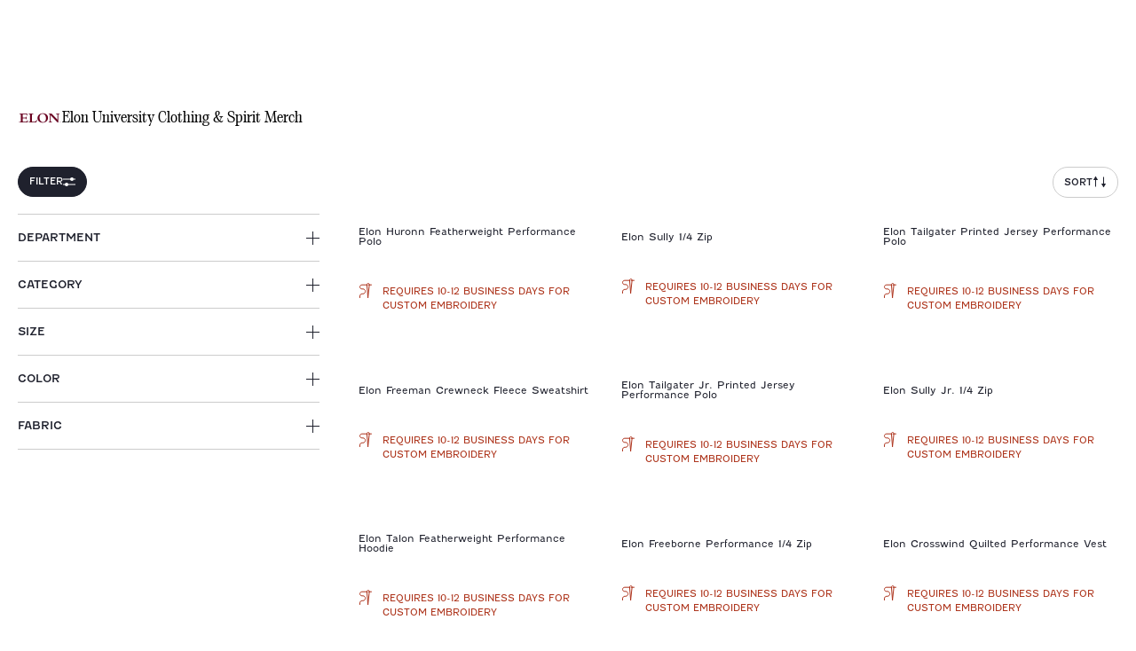

--- FILE ---
content_type: text/html
request_url: https://www.johnnie-o.com/collections/elon-university
body_size: 46716
content:
<!DOCTYPE html><html lang="en"><head><meta charSet="utf-8"/><meta name="viewport" content="width=device-width,initial-scale=1"/><title>Elon University Apparel | Phoenix Shirts, Polo &amp; Clothing</title><meta name="description" content="Rep Elon University in elevated spirit wear. Shop polos, t-shirts, and sweatshirts built for Phoenix fans who love both flair and comfort."/><meta rel="canonical" href="https://www.johnnie-o.com/collections/elon-university"/><link rel="stylesheet" href="https://cdn.shopify.com/oxygen-v2/26816/11807/24176/2938442/build/_assets/index-6UUZWNPQ.css"/><link rel="preconnect" href="https://cdn.shopify.com"/><link rel="preconnect" href="https://shop.app"/><link rel="icon" type="image/svg+xml" href="https://cdn.shopify.com/oxygen-v2/26816/11807/24176/2938442/build/_assets/favicon-NEGRL4SK.svg"/></head><body><style>
    #launcher { display: none; }
  </style><button class="visually-hidden-focusable skip-link btn btn-secondary" type="button">Skip to Main Content</button><div id="GlobalBanner" tabindex="-1" class="theme-container"><div class="container global-banner-alt"><div class="row"><div class="col"><div class="global-banner--row"><div class="global-banner--col global-banner--col-left"><div class="container"><div class="slick-slider slick-initialized" dir="ltr"><div class="slick-list"><div class="slick-track" style="width:500%;left:-100%"><div data-index="-1" tabindex="-1" class="slick-slide slick-cloned" aria-hidden="true" style="width:20%"></div><div data-index="0" class="slick-slide slick-active slick-current" tabindex="-1" aria-hidden="false" style="outline:none;width:20%"></div><div data-index="1" class="slick-slide" tabindex="-1" aria-hidden="true" style="outline:none;width:20%"></div><div data-index="2" tabindex="-1" class="slick-slide slick-cloned" aria-hidden="true" style="width:20%"></div><div data-index="3" tabindex="-1" class="slick-slide slick-cloned" aria-hidden="true" style="width:20%"></div></div></div></div><div class="slider--controls"><button class="slider--prev-btn" aria-label="Previous slide"><svg width="9" height="14" viewBox="0 0 9 14" fill="none" xmlns="http://www.w3.org/2000/svg" role="img" aria-labelledby="videoIcon-1770027535263Previous-title"><title id="videoIcon-1770027535263Previous-title">Previous</title><path fill-rule="evenodd" clip-rule="evenodd" d="M8.36719 1.3775L1.74876 7L8.36719 12.6095L8.08217 13L1.00008 7L8.08678 1L8.36719 1.3775Z" fill="white" stroke="white" stroke-width="0.5"></path></svg></button><button class="slider-control" aria-label="Pause"><svg width="5" height="13" viewBox="0 0 5 13" fill="none" xmlns="http://www.w3.org/2000/svg"><rect x="0.367188" width="1" height="13" fill="white"></rect><rect x="3.86719" width="1" height="13" fill="white"></rect></svg></button><button class="slider--next-btn d-none d-md-block" aria-label="Next slide"><svg width="9" height="14" viewBox="0 0 9 14" fill="none" xmlns="http://www.w3.org/2000/svg" role="img" aria-labelledby="videoIcon-1770027535263Next-title"><title id="videoIcon-1770027535263Next-title">Next</title><path fill-rule="evenodd" clip-rule="evenodd" d="M1 1.3775L7.61843 7L1 12.6095L1.28502 13L8.36711 7L1.28041 1L1 1.3775Z" fill="white" stroke="white" stroke-width="0.5"></path></svg></button></div><button class="slider--next-btn external d-none" aria-label="Next slide"><svg width="9" height="14" viewBox="0 0 9 14" fill="none" xmlns="http://www.w3.org/2000/svg" role="img" aria-labelledby="videoIcon-1770027535263NextMobile-title"><title id="videoIcon-1770027535263NextMobile-title">Next</title><path fill-rule="evenodd" clip-rule="evenodd" d="M1 1.3775L7.61843 7L1 12.6095L1.28502 13L8.36711 7L1.28041 1L1 1.3775Z" fill="white" stroke="white" stroke-width="0.5"></path></svg></button></div></div></div></div></div></div></div><header role="banner" class="header"><div class="header--wrapper"><section class="block--container"><div id="headerContainer" class="header--container header-alt"><div class="search-bar--wrapper" role="dialog" aria-modal="true" aria-label="Global Search"><section class="block--container"><div class="search-bar search-bar-alt"><div class="search-bar--inner"><button class="search-bar--close-icon" aria-label="close"><svg width="16" height="16" viewBox="0 0 16 16" fill="none" xmlns="http://www.w3.org/2000/svg"><path fill-rule="evenodd" clip-rule="evenodd" d="M8 7.48582L15.4858 0L16 0.514182L8.51418 8L16 15.4858L15.4858 16L8 8.51418L0.514182 16L0 15.4858L7.48582 8L0 0.514182L0.514182 0L8 7.48582Z" fill="#1F212D"></path></svg></button><form method="get" action="/search" role="search" data-discover="true"><div class="preview-search--input-container"><div class="visually-hidden" id="searchInstructions">Begin typing, then use tab key to navigate through search suggestions.</div><input type="text" aria-describedby="searchInstructions" placeholder="What Are You Looking For?" class="preview-search--field h5" id="previewSearchHeaderInputdesktop" autoComplete="off" name="q" value=""/><button aria-label="Search" type="submit" class="preview-search--trigger"><svg aria-hidden="true" focusable="false" role="presentation" class="icon icon--search" viewBox="0 0 19 19"><g fill="none" fill-rule="evenodd"><path d="M2.111 7.775a5.67 5.67 0 0 1 5.664-5.664 5.67 5.67 0 0 1 5.664 5.664 5.67 5.67 0 0 1-5.664 5.664 5.67 5.67 0 0 1-5.664-5.664m16.58 9.423l-4.728-4.728a7.739 7.739 0 0 0 1.587-4.695 7.775 7.775 0 1 0-7.775 7.775c1.766 0 3.39-.595 4.694-1.587l4.729 4.728c.206.207.476.309.746.309s.54-.102.746-.31a1.054 1.054 0 0 0 0-1.492" fill="#22345B" mask="url(#mask-2)"></path></g></svg></button></div></form></div><div class="text-center pt-1 pb-4"><button type="button" class="preview-search-action--wrapper"><a class="module-cta module-cta--primary module-cta--primary--dark" data-discover="true" href="/search?q=" target="_self">Search</a></button></div></div></section></div><div class="header--main-row" id="headerContainerMainRow"><nav class="header--main-col" aria-label="Navigation menu"><div class="header--mobile-triggers header-mobile-left-triggers"><button type="button" class="header--mobile-trigger header--mobile-trigger-menu" aria-label="Open the mobile menu"><svg aria-hidden="true" focusable="false" role="presentation" class="icon icon--menu" viewBox="0 0 22 14"><g fill-rule="nonzero" fill="#22345B"><path d="M1 2h20a1 1 0 0 0 0-2H1a1 1 0 1 0 0 2zM1 8h20a1 1 0 0 0 0-2H1a1 1 0 1 0 0 2zM1 14h20a1 1 0 0 0 0-2H1a1 1 0 0 0 0 2z"></path></g></svg></button><div class="header--search-field header--search-field--mobile"><button type="button" class="header--button header--search-button" aria-label="Open the search menu" tabindex="0"><svg width="18" height="18" viewBox="0 0 18 18" fill="none" xmlns="http://www.w3.org/2000/svg"><path d="M12.573 13.5279C11.2419 14.6421 9.5274 15.3144 7.6581 15.3144C3.4308 15.3144 0 11.8836 0 7.6572C0 3.4308 3.4308 0 7.6581 0C11.8836 0 15.3153 3.4308 15.3153 7.6572C15.3153 9.5274 14.643 11.2428 13.5288 12.5721L17.8029 16.8471C17.9343 16.9785 18 17.1513 18 17.325C18 17.8533 17.5167 18 17.325 18C17.1522 18 16.9794 17.9343 16.8471 17.802L12.573 13.5279ZM7.6581 1.3509C4.1769 1.3509 1.3518 4.1769 1.3518 7.6572C1.3518 11.1375 4.1769 13.9635 7.6581 13.9635C11.1375 13.9635 13.9644 11.1375 13.9644 7.6572C13.9644 4.1769 11.1375 1.3509 7.6581 1.3509Z" fill="#1F212D"></path></svg></button></div></div><div class="header--logo"><a aria-label="Return to homepage" data-discover="true" href="/"><svg version="1.1" xmlns="http://www.w3.org/2000/svg" x="0px" y="0px" width="143" height="13" viewBox="0 0 143 33" xml:space="preserve" role="img" aria-labelledby="headerLogoTitle" class="header--logo--full-name"><title id="headerLogoTitle">Johnnie-O Logo</title><g><path class="st0" d="M115.5,18.4l-5.2,0.2c-0.2,0-0.3,0.1-0.4,0.3l-0.1,1.3c0,0.2,0.1,0.4,0.4,0.4l5.4,0.2c0.3,0,0.5-0.2,0.5-0.5
        l-0.1-1.6C115.9,18.5,115.8,18.4,115.5,18.4"></path><path class="st0" d="M28.6,22.9c-0.9,1-1.7,1.5-2.3,1.5c-0.3,0-0.6-0.1-0.6-0.7c-0.2-1.8,1.8-6,4-8.4c0.9-1,1.8-1.6,2.4-1.6
        c0.3,0,0.6,0.1,0.6,0.7C32.8,16.3,30.7,20.5,28.6,22.9 M35.7,15.7c-0.2-2-1.4-3-3.7-3s-4.9,1.2-6.8,3.3c-2,2.2-3.2,4.8-3,6.6
        c0.2,1.9,1.7,3,4.1,3c1.8,0,4.4-0.9,6.3-3C34.7,20.4,35.9,17.7,35.7,15.7"></path><path class="st0" d="M26.4,1.5L12.8,23.3c-3,4.8-5,7.7-7.3,7.7c-1.6,0-2-1-2.2-1.9l0-0.1c-0.1-0.6-0.4-1.8-1.7-1.8
        c-0.5,0-0.9,0.2-1.2,0.5C0.1,28.1,0,28.6,0,29.1c0.2,2,2.7,3.7,5.6,3.7c3.3,0,6.8-2.5,9.5-6.8L29.9,2.3c0.4-0.6,0.5-1,0.3-1.4
        c-0.2-0.4-0.7-0.6-1.6-0.6C27.4,0.3,27,0.7,26.4,1.5"></path><path class="st0" d="M43.4,23.7c-0.4,0.6-0.5,1-0.3,1.4c0.2,0.4,0.7,0.6,1.6,0.6c1.2,0,1.7-0.4,2.2-1.2c0.1-0.2,2.5-4,2.5-4
        c0.2-0.3,0.3-0.6,0.5-0.8l0,0c0.2-0.4,0.5-0.7,0.8-1.2c0.8-1.4,1.2-2.5,1.1-3.5c-0.1-0.6-0.3-1.1-0.7-1.4c-0.5-0.5-1.3-0.7-2.1-0.7
        c-1.1,0-2.3,0.6-3.7,1.7c2.5-4,5-8.2,7.5-12.1c0.4-0.6,0.5-1,0.3-1.4c-0.2-0.4-0.7-0.6-1.6-0.6c-1.2,0-1.6,0.3-2.2,1.2
        C45,8.3,40.4,15.6,35.4,23.7c-0.4,0.6-0.5,1-0.3,1.4c0.2,0.4,0.7,0.6,1.6,0.6c1.2,0,1.7-0.4,2.2-1.2c0.5-0.8,0.9-1.5,1.4-2.2
        c0.8-1.4,1.5-2.5,2.4-3.6c3-4.1,4.7-4.4,5.1-4.4c0.3,0,0.4,0.1,0.5,0.4c0.1,0.6-0.3,1.6-1.1,3c-0.3,0.5-0.5,0.8-0.7,1.2l0,0
        c-0.2,0.3-0.5,0.8-0.7,1.2L43.4,23.7L43.4,23.7z"></path><path class="st0" d="M54,18.7c-0.7,1.2-1.3,2-1.8,2.8c-0.5,0.7-0.9,1.4-1.4,2.2c-0.4,0.6-0.5,1-0.3,1.4c0.2,0.4,0.7,0.6,1.6,0.6
        c1.2,0,1.7-0.4,2.2-1.2c1-1.5,1.9-2.8,2.8-4.2c3-4.4,5.2-6,6.3-6c0.3,0,0.4,0.1,0.4,0.4c0.1,0.6-0.3,1.6-1.1,3
        c-0.3,0.4-0.5,0.8-0.7,1.1l0,0c-0.2,0.3-0.3,0.6-0.5,0.9l-2.4,4c-0.4,0.6-0.5,1-0.3,1.4c0.2,0.4,0.7,0.6,1.6,0.6
        c1.2,0,1.7-0.4,2.2-1.2c0.9-1.4,3-4.9,3-4.9c0.2-0.3,0.5-0.7,0.7-1.2c0.8-1.4,1.2-2.5,1.1-3.5c-0.1-0.6-0.3-1.1-0.7-1.4
        c-0.5-0.5-1.3-0.7-2.1-0.7c-1.4,0-3.2,0.9-5,2.7c0.1-0.3,0.1-0.6,0.1-0.8c0-0.5-0.2-0.9-0.6-1.2c-0.2-0.2-0.5-0.4-0.8-0.5
        c-0.2-0.1-0.4,0-0.6,0.2C51.4,22.8,55.7,16.2,54,18.7"></path><path class="st0" d="M69.7,18.7c-0.7,1.2-1.3,2-1.8,2.8c-0.5,0.7-0.9,1.4-1.4,2.2c-0.4,0.6-0.5,1-0.3,1.4c0.2,0.4,0.7,0.6,1.6,0.6
        c1.2,0,1.7-0.4,2.2-1.2c1-1.5,1.9-2.8,2.8-4.2c3-4.4,5.2-6,6.3-6c0.3,0,0.4,0.1,0.4,0.4c0.1,0.6-0.3,1.6-1.1,3
        c-0.3,0.4-0.5,0.8-0.7,1.1l0,0c-0.2,0.3-0.3,0.6-0.5,0.9l-2.4,4c-0.4,0.6-0.5,1-0.3,1.4c0.2,0.4,0.7,0.6,1.6,0.6
        c1.2,0,1.7-0.4,2.2-1.2c0.9-1.4,3-4.9,3-4.9c0.2-0.3,0.5-0.7,0.7-1.2c0.8-1.4,1.2-2.5,1.1-3.5c-0.1-0.6-0.3-1.1-0.7-1.4
        c-0.5-0.5-1.3-0.7-2.1-0.7c-1.4,0-3.2,0.9-5,2.7c0.1-0.3,0.1-0.6,0.1-0.8c0-0.5-0.2-0.9-0.6-1.2c-0.2-0.2-0.5-0.4-0.8-0.5
        c-0.2-0.1-0.4,0-0.6,0.2C67,22.8,71.3,16.2,69.7,18.7"></path><path class="st0" d="M92.4,11.4c0.8,0,1.7-0.5,2.5-1.4c0.7-0.8,1-1.8,0.9-2.6c-0.1-0.3-0.2-0.5-0.4-0.7c-0.2-0.2-0.5-0.3-0.9-0.3
        c-0.8,0-1.7,0.5-2.5,1.4c-0.7,0.8-1.1,1.8-0.9,2.6C91.2,11.1,91.7,11.4,92.4,11.4"></path><path class="st0" d="M83.7,21.5c-0.5,0.7-0.9,1.4-1.4,2.2c-0.4,0.6-0.5,1-0.3,1.4c0.2,0.4,0.7,0.6,1.6,0.6c1.2,0,1.7-0.4,2.2-1.2
        c1-1.5,1.1-1.6,2.7-4c1.2-2,1.5-2.3,2.2-3.5l0,0c0.5-0.7,0.9-1.4,1.4-2.2c0.4-0.6,0.5-1,0.3-1.4c-0.2-0.4-0.7-0.6-1.6-0.6
        c-1.2,0-1.6,0.4-2.2,1.2c-0.4,0.7-0.8,1.3-1.3,1.9l-0.1,0.2C86.6,17,84.8,19.8,83.7,21.5"></path><path class="st0" d="M92.3,22.4c0.1,0.9,0.5,1.7,1.1,2.3c0.8,0.7,2,1,3.7,1c3.7,0,7.4-1.7,10-4.7c0.2-0.2,0.3-0.6,0.3-0.9l-0.1-0.7
        c0-0.2-0.3-0.3-0.4-0.1c-1.4,1.6-4.9,5.1-8.5,5.1c0,0-0.1,0-0.1,0c-1.9,0-2.2-0.9-2.3-1.6c-0.1-0.7,0.1-1.6,0.5-2.5
        c5.6-0.7,9.1-2.8,8.9-5.3c-0.1-0.8-0.6-2.2-3.4-2.2c-1.6,0-3.9,0.8-5.9,2.5C96.1,15.2,92,18.7,92.3,22.4 M101.9,13.8
        c0.3,0,0.5,0.1,0.5,0.6c0.2,1.8-2.3,3.9-5.4,4.7C98.2,16.6,100.4,13.8,101.9,13.8"></path><path class="st0" d="M139.7,5.3c0-0.1,0-0.2,0-0.3c0,0,0-0.1,0-0.1c0-0.1-0.1-0.3-0.1-0.4c0-0.1-0.1-0.3-0.2-0.4
        c-0.1-0.4-0.4-0.7-0.6-0.9c-0.2-0.2-0.3-0.3-0.6-0.4c-0.2-0.1-0.5-0.2-0.7-0.3c-0.2-0.1-0.5-0.2-0.8-0.2c-0.3,0-0.6-0.1-0.9-0.1
        c-0.1,0-0.1,0-0.2,0c-0.2,0-0.5,0-0.7,0c-0.1,0-0.2,0-0.4,0c-0.2,0-0.4,0.1-0.6,0.1c-0.3,0.1-0.6,0.2-0.9,0.2
        c-0.1,0-0.2,0.1-0.3,0.1s-0.2,0.1-0.3,0.1c0,0-0.1,0-0.1,0c-0.2,0.1-0.3,0.1-0.5,0.2c0,0,0,0,0,0c-0.1,0-0.2,0.1-0.2,0.1
        c0,0-0.1,0-0.1,0.1c0,0-0.1,0.1,0,0.1c0.1,0.1,0.2,0.3,0.2,0.4c0.1,0.1,0.1,0.3,0,0.4c-0.1,0.2-0.1,0.3-0.3,0.4
        c-0.2,0.2-0.5,0.4-0.8,0.6c-0.1,0.1-0.3,0.2-0.4,0.3c-0.1,0.1-0.2,0.2-0.3,0.3c-0.2,0.1-0.3,0.2-0.5,0.4c-0.1,0.1-0.2,0.2-0.3,0.3
        c-0.1,0.1-0.2,0.2-0.2,0.2c-0.2,0.1-0.3,0.3-0.5,0.4c-0.1,0.1-0.3,0.2-0.4,0.4c-0.2,0.2-0.4,0.4-0.6,0.5c-0.1,0.1-0.2,0.2-0.2,0.2
        c-0.1,0.1-0.3,0.2-0.4,0.4c-0.2,0.2-0.3,0.3-0.5,0.5c0,0,0,0.1-0.1,0.1c-0.1,0.1-0.2,0.2-0.3,0.4c-0.1,0.1-0.2,0.2-0.3,0.4
        c-0.2,0.3-0.4,0.5-0.6,0.8c-0.2,0.2-0.4,0.5-0.6,0.7c0,0-0.1,0.1-0.1,0.1c-0.1,0.2-0.3,0.4-0.4,0.7c-0.1,0.1-0.2,0.3-0.2,0.4
        c-0.1,0.2-0.2,0.4-0.3,0.6c-0.1,0.2-0.2,0.4-0.3,0.7c-0.1,0.1-0.2,0.3-0.2,0.4c-0.1,0.2-0.2,0.5-0.3,0.7c-0.1,0.3-0.2,0.6-0.4,1
        c0,0.1,0,0.2-0.1,0.3c0,0.2-0.1,0.4-0.2,0.6c-0.1,0.3-0.1,0.6-0.2,0.9c0,0.2,0,0.5,0,0.7c0,0.1,0,0.1,0,0.2c0,0.2,0,0.5,0,0.7
        c0,0.1,0,0.2,0.1,0.3c0,0.2,0,0.3,0.1,0.5c0,0,0,0,0,0c0,0.1,0,0.1,0.1,0.2c0,0,0,0.1,0,0.1c0.1,0.2,0.2,0.4,0.3,0.6
        c0.1,0.2,0.3,0.4,0.5,0.6c0.1,0.1,0.2,0.2,0.3,0.2c0.1,0.1,0.2,0.1,0.4,0.2c0.2,0.1,0.4,0.1,0.6,0.2c0.2,0,0.3,0,0.5,0
        c0.2,0,0.4,0,0.5,0c0.2,0,0.4,0,0.6-0.1c0.2,0,0.4-0.1,0.6-0.1c0.1,0,0.2-0.1,0.3-0.1c0.2-0.1,0.4-0.1,0.6-0.2
        c0.2-0.1,0.4-0.2,0.6-0.3c0.3-0.1,0.5-0.3,0.7-0.4c0.1-0.1,0.3-0.1,0.4-0.2c0.1,0,0.2-0.1,0.2-0.2c0.3-0.2,0.6-0.4,0.9-0.6
        c0.3-0.2,0.6-0.4,0.8-0.7c0.1-0.1,0.2-0.1,0.3-0.2c0.1-0.1,0.2-0.2,0.4-0.3c0.1-0.1,0.3-0.2,0.4-0.4c0-0.1,0.1-0.1,0.2-0.1
        c0.2-0.2,0.3-0.3,0.5-0.5c0.2-0.2,0.4-0.4,0.6-0.6c0,0,0.1-0.1,0.1-0.1c0.2-0.2,0.3-0.4,0.5-0.6c0,0,0,0,0,0
        c0.1-0.1,0.2-0.2,0.3-0.4c0.2-0.2,0.4-0.4,0.6-0.7c0.2-0.2,0.3-0.4,0.4-0.5s0.3-0.4,0.4-0.6c0.1-0.1,0.1-0.2,0.2-0.3
        c0.1-0.1,0.2-0.3,0.3-0.4c0,0,0-0.1,0.1-0.1c0.1-0.1,0.2-0.2,0.3-0.4c0.1-0.1,0.1-0.2,0.2-0.3c0.1-0.2,0.2-0.3,0.3-0.5
        c0.2-0.2,0.3-0.5,0.4-0.7c0.1-0.2,0.2-0.3,0.3-0.5c0.1-0.1,0.1-0.3,0.2-0.4c0.1-0.2,0.2-0.3,0.3-0.5c0.1-0.2,0.2-0.4,0.3-0.6
        c0.1-0.2,0.2-0.4,0.3-0.6c0-0.1,0.1-0.1,0.1-0.2c0,0,0-0.1,0.1-0.1c0.1-0.2,0.1-0.4,0.2-0.5c0.1-0.2,0.1-0.3,0.2-0.5
        c0-0.1,0.1-0.3,0.1-0.4c0-0.1,0.1-0.3,0.1-0.4c0-0.1,0-0.2,0-0.2c0-0.2,0-0.4,0.1-0.5c0-0.1,0-0.3,0-0.4
        C139.7,5.6,139.7,5.5,139.7,5.3 M142.9,5.6c0,0.1,0,0.2,0,0.3c0,0.1,0,0.1,0,0.2c0,0.1,0,0.2,0,0.3c0,0,0,0.1,0,0.1
        c0,0.3,0,0.6-0.1,0.9c0,0.3-0.1,0.5-0.1,0.8c0,0.2-0.1,0.4-0.1,0.6c0,0.1-0.1,0.2-0.1,0.4c0,0.1,0,0.1,0,0.2c0,0.2-0.1,0.3-0.1,0.5
        c0,0.1-0.1,0.2-0.1,0.2c-0.1,0.2-0.1,0.3-0.2,0.5c0,0.1-0.1,0.3-0.2,0.4c-0.1,0.2-0.2,0.4-0.2,0.6c0,0.1-0.1,0.1-0.1,0.2
        c-0.1,0.2-0.2,0.4-0.3,0.6c0,0,0,0,0,0c-0.1,0.2-0.3,0.5-0.4,0.7c0,0,0,0,0,0c-0.1,0.2-0.2,0.5-0.3,0.7c-0.1,0.3-0.3,0.5-0.5,0.8
        c-0.1,0.2-0.2,0.4-0.3,0.5c-0.2,0.2-0.3,0.5-0.5,0.7c0,0.1-0.1,0.1-0.1,0.2c-0.2,0.3-0.4,0.5-0.6,0.8c-0.1,0.1-0.2,0.2-0.3,0.4
        c-0.2,0.2-0.3,0.4-0.5,0.6c-0.2,0.2-0.4,0.5-0.6,0.7c-0.1,0.2-0.3,0.3-0.4,0.5c-0.2,0.2-0.4,0.4-0.6,0.7c-0.2,0.2-0.4,0.4-0.6,0.7
        c0,0,0,0,0,0c-0.1,0.1-0.2,0.2-0.3,0.3c-0.1,0.1-0.1,0.1-0.2,0.2c-0.2,0.1-0.3,0.3-0.5,0.4c-0.2,0.2-0.5,0.4-0.8,0.7
        c-0.2,0.1-0.3,0.3-0.5,0.4c-0.1,0.1-0.3,0.2-0.4,0.3c-0.1,0.1-0.2,0.2-0.3,0.2c-0.2,0.1-0.3,0.2-0.5,0.4c-0.2,0.1-0.3,0.2-0.5,0.3
        c-0.3,0.2-0.7,0.4-1,0.6c-0.1,0.1-0.3,0.2-0.4,0.2c-0.2,0.1-0.4,0.2-0.6,0.3c0,0-0.1,0-0.1,0c-0.1,0-0.1,0-0.2,0.1c0,0,0,0-0.1,0
        c-0.2,0.1-0.4,0.2-0.6,0.2c0,0,0,0,0,0c-0.1,0.1-0.3,0.1-0.4,0.2c-0.2,0.1-0.4,0.1-0.6,0.2c-0.1,0-0.1,0.1-0.2,0.1
        c-0.2,0.1-0.5,0.1-0.7,0.2c-0.2,0.1-0.5,0.1-0.7,0.2c-0.2,0-0.4,0-0.6,0.1c-0.1,0-0.2,0-0.3,0.1c-0.1,0-0.3,0-0.5,0
        c-0.2,0-0.5,0-0.7,0c-0.2,0-0.4,0-0.5,0c-0.3,0-0.5-0.1-0.8-0.1c-0.3-0.1-0.5-0.2-0.8-0.3c-0.1,0-0.2-0.1-0.3-0.1
        c-0.2-0.1-0.4-0.2-0.7-0.3c-0.2-0.1-0.3-0.2-0.5-0.3c-0.1-0.1-0.2-0.2-0.4-0.3c-0.1-0.1-0.2-0.2-0.3-0.3c-0.2-0.2-0.4-0.4-0.5-0.6
        c0,0,0-0.1,0-0.1c-0.1-0.1-0.2-0.2-0.3-0.4c-0.1-0.2-0.1-0.3-0.2-0.5c0,0,0-0.1,0-0.1c-0.1-0.2-0.2-0.4-0.2-0.6c0,0,0,0,0,0
        c-0.1-0.1-0.1-0.2-0.1-0.3c0-0.2-0.1-0.3-0.1-0.5c0-0.1,0-0.1,0-0.2c0-0.2-0.1-0.3,0-0.5c0,0,0-0.1,0-0.1c0-0.1,0-0.3,0-0.4
        c0,0,0,0,0,0c0-0.2,0-0.3,0-0.5c0-0.2,0-0.4,0-0.6c0-0.2,0.1-0.5,0.1-0.7c0-0.1,0.1-0.3,0.1-0.4c0-0.1,0-0.1,0-0.2c0,0,0-0.1,0-0.1
        c0.1-0.4,0.2-0.8,0.3-1.2c0.1-0.2,0.2-0.5,0.3-0.7c0.1-0.2,0.1-0.4,0.2-0.6c0.1-0.2,0.2-0.4,0.3-0.7c0.1-0.1,0.1-0.3,0.2-0.4
        c0.1-0.2,0.2-0.4,0.3-0.6c0.2-0.3,0.3-0.5,0.5-0.8c0.1-0.1,0.1-0.2,0.2-0.4s0.1-0.2,0.2-0.3c0.2-0.3,0.3-0.5,0.5-0.8
        c0.1-0.2,0.3-0.3,0.4-0.5c0.1-0.1,0.2-0.2,0.3-0.4c0.1-0.1,0.2-0.2,0.2-0.3c0.1-0.1,0.2-0.3,0.3-0.4c0.1-0.1,0.2-0.3,0.4-0.4
        c0.1-0.1,0.2-0.2,0.2-0.3c0,0,0,0,0,0c0.2-0.1,0.3-0.3,0.4-0.5c0.2-0.2,0.3-0.4,0.5-0.5c0,0,0,0,0,0c0.1,0,0.1-0.1,0.2-0.2
        c0.1-0.1,0.3-0.3,0.4-0.4c0.1-0.1,0.1-0.1,0.2-0.2c0.1-0.1,0.3-0.3,0.4-0.4c0.1-0.1,0.3-0.3,0.4-0.4c0.2-0.1,0.3-0.3,0.5-0.4
        c0.1-0.1,0.2-0.2,0.4-0.3c0.1-0.1,0.2-0.2,0.4-0.3c0,0,0.1-0.1,0.1-0.1c0,0,0,0,0-0.1c0,0,0,0-0.1,0c0,0-0.1,0-0.1,0
        c-0.2,0.1-0.5,0.2-0.7,0.2c-0.3,0.1-0.5,0.1-0.8,0.2c-0.1,0-0.3,0-0.4,0c-0.2,0-0.3,0-0.5,0c-0.2,0-0.5-0.1-0.7-0.2
        c-0.2-0.1-0.4-0.2-0.5-0.4c-0.1-0.1,0-0.1,0-0.1c0.1-0.1,0.3-0.2,0.4-0.3c0.1-0.1,0.2-0.1,0.3-0.2c0.1-0.1,0.2-0.1,0.4-0.2
        c0.1,0,0.1-0.1,0.1-0.1c0.1-0.1,0.3-0.2,0.5-0.2c0.1-0.1,0.2-0.2,0.3-0.2c0.1,0,0.1-0.1,0.2-0.1c0.2-0.1,0.3-0.2,0.5-0.3
        c0.1,0,0.2-0.1,0.3-0.1c0.1-0.1,0.3-0.1,0.4-0.2c0.1-0.1,0.2-0.1,0.3-0.1c0.2-0.1,0.4-0.2,0.5-0.2c0.1-0.1,0.3-0.1,0.4-0.2
        c0.2-0.1,0.4-0.1,0.5-0.2c0.2-0.1,0.4-0.1,0.6-0.2c0.2-0.1,0.4-0.1,0.7-0.2c0.3-0.1,0.7-0.2,1-0.3c0.2,0,0.3-0.1,0.5-0.1
        c0.2,0,0.3-0.1,0.5-0.1c0.1,0,0.2,0,0.3-0.1c0.3-0.1,0.6-0.1,0.9-0.2c0.3-0.1,0.7-0.1,1-0.2c0.2,0,0.3,0,0.5,0c0.2,0,0.4,0,0.6,0
        c0.1,0,0.1,0,0.2,0c0.1,0,0.1,0,0.1,0c0.2,0,0.5,0,0.7,0c0.1,0,0.3,0,0.4,0c0.1,0,0.2,0,0.3,0c0.2,0,0.5,0.1,0.7,0.1
        c0.2,0,0.4,0.1,0.6,0.1c0.1,0,0.2,0.1,0.4,0.1c0.2,0.1,0.4,0.1,0.6,0.2c0.1,0,0.3,0.1,0.4,0.1c0.2,0.1,0.4,0.2,0.7,0.4
        c0.1,0.1,0.3,0.2,0.4,0.3c0.4,0.3,0.7,0.5,1,0.9c0.3,0.3,0.5,0.6,0.6,1c0.1,0.3,0.3,0.6,0.4,0.9c0.1,0.2,0.1,0.4,0.1,0.6
        c0,0.2,0.1,0.3,0.1,0.5C143,5.5,143,5.6,142.9,5.6C143,5.6,143,5.6,142.9,5.6"></path></g></svg><svg version="1.1" xmlns="http://www.w3.org/2000/svg" viewBox="0 0 419 869" width="19.3px" height="40px" role="img" aria-labelledby="headerIconDesktopTitle" class="header--logo--icon"><title id="headerIconDesktopTitle">Johnnie-O Logo</title><path d="m43.96,387.93c.66.64,1.22,1.19,1.79,1.73.77.74,1.51,1.52,2.31,2.23,2.63,2.27,4.43,5.31,6.97,7.71,2.06,1.93,4.44,2.66,7.04,2.88,3.11.27,6.25.34,9.38.45,4.84.17,9.18,2.12,13.51,3.99,2.55,1.1,4.9,2.67,7.31,4.09,3.44,2.02,7.05,2.06,10.56.55,3.88-1.67,5.97-5.63,5.37-9.68-.36-2.5-1.29-4.95-2.27-7.3-1.08-2.6-2.65-4.99-3.73-7.59-1.07-2.57-1.81-5.29-2.69-7.95-.08-.25-.09-.53-.12-.79-.51-3.88-1.04-7.75-1.51-11.63-.12-1.07.03-2.17-.14-3.24-.51-3.11-2.12-4.07-5.07-3.12-.12.04-.26.08-.37.13-4.35,1.86-8.4,4.29-12.42,6.75-2.15,1.31-4.24,2.73-6.35,4.11-.94.62-1.85,1.27-2.79,1.89-2.84,1.88-5.87,3.51-8.46,5.68-3.19,2.67-6.8,4.51-10.46,6.25-2.39,1.14-4.99,1.84-7.84,2.86m191.87,90.91c-.87,3.17-1.68,6.35-2.61,9.5-.93,3.1-1.95,6.17-2.98,9.23-.84,2.49-1.65,5-2.66,7.41-1.56,3.73-3.15,7.45-5,11.03-1.78,3.46-3.37,7.1-6.03,9.98-1.61,1.75-3.59,3.18-5.52,4.59-.56.4-1.54.3-2.32.28-3.19-.07-5.66-1.83-8.03-3.73-3.32-2.67-5.68-6.18-7.9-9.77-3.05-4.92-5.72-10.04-7.91-15.41-.3-.73-.75-1.41-1.32-2.46-.51,1.13-.99,1.96-1.27,2.86-.86,2.77-1.81,5.52-2.4,8.35-.6,2.89-1,5.86-1.12,8.81-.22,4.99.16,9.96,1.14,14.87.61,3.04,1.04,6.12,1.76,9.13.62,2.61,1.56,5.15,2.35,7.73,2.21,7.24,4.18,14.55,5.11,22.08.31,2.47.18,4.99.26,7.49.03,1.14.11,2.28.16,3.57,2.8.75,3.69,3.04,3.98,5.62.38,3.34.68,6.69.85,10.05.24,4.51.37,9.03.43,13.55.04,2.88-.15,5.77-.2,8.66-.04,1.68.03,3.35-.04,5.02-.22,6.07-.42,12.14-.74,18.21-.22,4.38-.59,8.76-.93,13.13-.28,3.7-.51,7.4-.92,11.1-.53,4.74-1.22,9.47-1.81,14.2-.62,4.82-1.18,9.64-1.83,14.45-.47,3.48-.97,6.95-1.56,10.41-.87,5.11-1.83,10.2-2.77,15.3-.11.6-.19,1.24-.46,1.76-.29.56-.69,1.2-1.21,1.5-1.39.78-2.86,1.4-4.53,2.19-.2,1.22-.41,2.68-.7,4.13-.57,2.83-1.28,5.63-1.78,8.48-.41,2.37-.77,4.76-.88,7.16-.2,4.57-.09,9.15-.3,13.7-.18,3.57-.6,7.12-1.01,10.68-.3,2.68-.69,5.36-1.17,8.02-.62,3.43-1.45,6.83-2.02,10.26-.89,5.38-1.6,10.79-2.44,16.19-.53,3.38-1.27,6.73-1.7,10.12-.32,2.6-.37,5.24-.39,7.85-.03,4.06.22,8.11,1.47,12,1.42,4.41,3.55,8.4,7.21,11.37,4.31,3.5,8.97,6.41,14.03,8.67,2.28,1.01,4.07,2.51,4.58,5.2.43,2.33-1.31,4.76-3.66,4.79-5.52.07-11.03.02-16.54.07-2.12.02-4.24.24-6.36.25-1.85,0-3.71-.2-5.57-.21-2.79,0-5.56.12-8.35.11-1.93,0-3.88-.36-5.77-.12-1.37.18-2.61.07-3.9-.24-1.98-.47-3.26-1.7-3.9-3.65-.35-1.08-.95-2.1-1.11-3.2-.5-3.47.07-6.89,1.26-10.12,1.9-5.16,3.15-10.46,3.68-15.93.41-4.22.55-8.46-.07-12.69-.35-2.45-.26-4.97-.65-7.42-.78-4.86-1.79-9.69-2.66-14.54-.88-4.9-1.62-9.83-2.58-14.71-.9-4.57-.87-9.18-.47-13.73.41-4.54,1.11-9.09,2.35-13.54,1.24-4.47,2.12-9,2.06-13.73-.04-4.29-.45-8.49-1.46-12.62-.45-1.87-1.37-3.52-3.62-3.86-.76-.12-1.53-.52-2.18-.96-1.29-.87-2.02-2.06-2.03-3.73-.03-5.54-.08-11.08-.28-16.62-.13-3.77-.54-7.53-.8-11.29-.22-3.28-.41-6.58-.62-9.87-.03-.34,0-.68-.08-1.01-.24-1.08-.89-1.91-1.95-2.09-1.05-.18-1.74.6-2.12,1.52-.51,1.24-.96,2.52-1.33,3.81-1.32,4.68-2.61,9.37-3.89,14.05-1.17,4.29-2.31,8.59-3.48,12.88-.34,1.24-.73,2.46-1.1,3.68-.81,2.71-1.68,5.4-2.45,8.13-.46,1.64-1.49,2.51-3.11,2.71-1.51.19-3.04.34-4.63.52-.94,3.24-.34,6.31.58,9.34,1.26,4.12,2.79,8.16,3.92,12.31,1.22,4.47,2.02,9.02,1.75,13.71-.12,2.19.17,4.41.09,6.62-.23,5.82-1.31,11.49-2.9,17.1-1.08,3.82-1.7,7.77-2.52,11.66-.36,1.71-.84,3.41-1.04,5.14-.42,3.67-.78,7.35-1,11.04-.18,3.09-.17,6.2-.16,9.3,0,2.43.35,4.8,1.14,7.13.56,1.64.91,3.36,1.36,5.04.78,2.86,1.72,5.68,2.29,8.57.64,3.23,1.51,6.43,1.39,9.79-.07,2.27-.58,4.4-1.39,6.5-.58,1.5-1.79,2.39-2.96,3.21-1.92,1.34-3.99,2.21-6.52,2.12-2.61-.1-5.24-.35-7.89.13-1.79.33-3.71-.09-5.58-.09-5.17-.03-10.35,0-15.52-.02-3.73-.01-7.44-.08-11.17-.09-3.46-.01-6.92-.07-10.37.04-1.79.05-2.98-.8-3.75-2.2-.79-1.44-.23-3.59,1.1-4.83,1.77-1.66,4.02-2.32,6.29-2.94,2.74-.75,5.47-1.56,8.21-2.35,2.61-.74,5.24-1.44,7.83-2.25,1.06-.33,2.11-.8,3.04-1.41,2.04-1.37,4.1-2.76,5.99-4.34,1.56-1.32,2.1-3.27,2.75-5.23,1-3.04.55-6,.5-9.02-.07-4.4-.68-8.74-1.28-13.09-.62-4.53-1.1-9.08-1.75-13.6-.67-4.59-1.49-9.15-2.2-13.72-.38-2.46-.66-4.94-.99-7.4-.58-4.35-1.23-8.68-1.73-13.03-.33-2.86-.47-5.76-.67-8.64-.26-3.65-.94-7.19-1.95-10.73-1.3-4.59-2.59-9.23-3.23-13.93-.42-3.14.27-6.44.52-9.66.11-1.26.37-2.51.55-3.67-1.95-.81-3.78-1.57-5.6-2.35-.85-.37-1.22-1.01-1.45-1.99-.49-2.14-.39-4.26-.35-6.42.07-4.11.03-8.23.1-12.34.05-2.74.25-5.48.34-8.22.09-2.22.08-4.45.18-6.67.1-2.08.3-4.15.45-6.23.19-2.55.36-5.1.56-7.65.28-3.64.58-7.27.87-10.91.33-4.09.62-8.18,1.02-12.26.27-2.79.68-5.56,1.04-8.34.18-1.39.37-2.79.58-4.18.19-1.31.44-2.62.58-3.94.16-1.39.15-2.81.34-4.19.55-3.99,1.12-7.98,1.78-11.94.65-3.91,1.34-7.82,2.15-11.69.81-3.88,1.77-7.73,2.69-11.6.43-1.83.86-3.67,1.37-5.48.49-1.78,1.13-3.44,3.11-4.15.38-.14.7-.93.78-1.45.72-4.53,1.22-9.09,2.08-13.58,1.03-5.37,1.91-10.77,2.08-16.24.1-3.35-.26-6.73-.61-10.08-.34-3.28-.89-6.54-1.43-9.8-.25-1.53-.7-3.02-1.02-4.54-.7-3.44-1.4-6.87-2.05-10.31-.64-3.37-1.27-6.74-1.77-10.14-.37-2.5-.44-5.05-.8-7.56-.56-3.86-.32-7.78-1.05-11.64-.5-2.64-.56-5.37-.86-8.05-.52-4.53-1.66-8.88-3.5-13.04-.82-1.85-1.48-3.76-2.34-5.58-.77-1.64-1.64-3.24-2.56-4.79-1.19-2.02-2.36-4.08-3.74-5.96-1.68-2.27-3.57-4.36-5.35-6.55-3.28-4.05-7.41-7.11-11.56-10.14-3.72-2.73-7.49-5.38-11.08-8.27-2.55-2.05-4.86-4.41-7.23-6.68-2.66-2.54-5.41-5-7.88-7.72-3.23-3.56-6.4-7.22-9.29-11.07-2.44-3.26-4.52-6.81-6.64-10.31-1.61-2.67-2.57-5.58-1.4-8.69.88-2.35,2.38-4.35,4.33-5.93,1.76-1.43,3.68-2.67,5.4-4.16,3.74-3.23,8.15-5.33,12.33-7.84,4-2.41,8.05-4.82,12.29-6.74,4.06-1.83,8.34-3.24,12.61-4.49,4.28-1.25,8.69-2.12,13.04-3.1,4.68-1.05,9.39-1.94,14.03-3.11,2.96-.74,5.81-1.92,8.75-2.79,4.88-1.42,9.45-3.55,13.75-6.25,2.23-1.39,3.97-3.29,5.26-5.65,1.18-2.15,2.88-3.85,4.89-5.22,1.32-.9,2.53-2.03,3.95-2.72,3.05-1.48,6.09-3.25,9.33-3.97,4.42-.99,8.99-1.58,13.6-.76,4.01.72,7.95,1.5,11.69,3.23,2.34,1.07,4.01,2.9,5.63,4.74,3.04,3.46,4.76,7.67,5.51,12.17,1.08,6.49.9,13.06.35,19.6-.34,4.16-.94,8.3-1.43,12.44-.85,7.32-3.72,13.79-8.37,19.35-1.79,2.15-3.19,4.32-3.65,7.03-.28,1.69-.32,3.39-.14,5.14.24,2.25,1.01,4.19,2.29,5.95,1.06,1.45,2.22,2.78,3.86,3.69,6.38,3.54,13.21,4.82,20.39,4.43,3.93-.22,7.69.71,11.36,1.9,2.33.75,4.67,1.69,6.75,2.98,3.07,1.91,5.73,4.4,7.7,7.55,2.11,3.35,3.43,7,4.02,10.92.91,6,3.17,11.51,5.77,16.96,1.78,3.74,3.02,7.76,4.59,11.87.45-1.22.87-2.41,1.32-3.6,1.54-4.09,3.1-8.17,4.63-12.27,2.3-6.18,4.68-12.34,6.83-18.58,1.42-4.13,2.55-8.36,3.73-12.57,1.16-4.16,2.21-8.34,3.32-12.51,1.27-4.75,2.12-9.58,3.02-14.41.7-3.74.84-7.5.79-11.29-.06-4.97-.07-9.94-.12-14.91-.05-4.51-.16-9.01-.2-13.53-.05-5.66-.09-11.33-.06-16.99.02-3.11.2-6.22.28-9.33.06-2.56.08-5.12.09-7.67.02-4.57.02-9.15.02-13.73,0-5.47-.03-10.95-.02-16.43,0-6.83,0-13.65.05-20.47.03-3.3.22-6.61.28-9.91.07-4.52.07-9.04.13-13.56.02-1.47.18-2.95.18-4.43,0-2-.19-3.99.45-5.98.25-.76-.08-1.71-.13-2.58-.03-.47-.07-.94-.05-1.41.24-5.11.46-10.22.76-15.33.16-2.75.51-5.48.69-8.23.14-2.02.07-4.05.21-6.06.37-5.38.74-10.76,1.24-16.13.35-3.68.96-7.33,1.36-11,.21-1.94.12-3.91.33-5.85.43-3.88.97-7.76,1.45-11.64.35-2.87.61-5.76,1.02-8.61.74-5.14,1.58-10.26,2.37-15.39.47-3.07.76-6.19,1.41-9.22.74-3.49.78-7.08,1.92-10.51.66-2.02.75-4.22,1.18-6.32,1.08-5.21,2.19-10.41,3.34-15.6.74-3.34,1.36-6.73,2.39-9.99.85-2.68,1.02-5.48,1.91-8.14.89-2.68,1.38-5.48,2.24-8.17,1.24-3.89,2.67-7.72,3.97-11.59.76-2.23,1.31-4.55,2.15-6.74,1.11-2.87,2.44-5.66,3.65-8.48,1.08-2.51,2.1-5.05,3.22-7.55.46-1.04,1.09-2,1.67-2.98,2.02-3.45,3.98-6.94,6.1-10.33.83-1.33,2.08-2.38,3.05-3.63.7-.89,1.28-1.87,1.85-2.86,1.48-2.56,3.83-4.22,6.02-6.05.66-.55,1.1-1.45,1.82-1.83,3.44-1.84,6.59-4.41,10.73-4.57.2,0,.43-.01.58-.12,2.23-1.47,4.85-1.59,7.33-1.73,2.4-.14,4.86.45,7.29.76.78.11,1.54.34,2.31.53,1.67.41,3.38.72,5.01,1.28,1.69.59,3.36,1.31,4.92,2.19,1.14.64,2.05,1.68,3.12,2.48,2.79,2.09,5.51,4.19,7.26,7.36.58,1.07,1.54,1.98,2.46,2.81,1.84,1.69,3.17,3.7,4.4,5.87,1.4,2.48,3.19,4.74,4.82,7.09.19.28.45.51.6.81,1.25,2.44,2.46,4.89,3.71,7.33,1.43,2.79,2.94,5.55,4.3,8.38.82,1.69,1.42,3.5,2.15,5.23.66,1.54,1.36,3.05,2.04,4.57.16.37.34.74.48,1.11.78,2.06,1.54,4.12,2.3,6.18.68,1.83,1.38,3.65,2.02,5.49.66,1.91,1.27,3.82,1.91,5.74.12.39.32.76.35,1.16.23,2.77,1.83,5.08,2.52,7.7.71,2.67,1.56,5.29,2.3,7.95.94,3.37,2.1,6.66,2.71,10.14.43,2.44,1.56,4.73,2.2,7.13.79,2.98,1.39,6,2.12,9,1.2,4.91,2.52,9.79,3.61,14.72,1.12,5.14,2,10.33,3.02,15.49.46,2.31,1,4.61,1.47,6.91.26,1.24.42,2.51.67,3.76.56,2.84,1.2,5.67,1.73,8.51.2,1.12.2,2.28.31,3.42.03.39.06.8.14,1.19,1.27,6.12,2.48,12.26,3.02,18.51.11,1.33.53,2.64.75,3.96.39,2.33.79,4.66,1.09,7,.68,5.41,1.3,10.83,1.95,16.25.26,2.21.59,4.42.79,6.64.19,2.06.26,4.13.38,6.2.04.68,0,1.38.18,2.02,1.17,4.12.99,8.38,1.32,12.59.22,2.69.57,5.37.83,8.05.32,3.36.6,6.71.89,10.07.26,3.07.53,6.14.76,9.22.2,2.77.36,5.53.55,8.3.22,3.3.44,6.6.65,9.89.2,3.24.35,6.48.58,9.72.2,2.81.46,5.62.69,8.43.18,2.2.36,4.4.53,6.6.3,4.03.61,8.07.88,12.11.35,5.25.65,10.51,1.01,15.76.18,2.74.53,5.48.7,8.23.3,4.76.51,9.53.76,14.3.09,1.68.24,3.37.32,5.06.16,3.22.26,6.44.43,9.66.12,2.08.32,4.16.48,6.24.03.4.12.8.11,1.2-.01,2.09.05,4.15.33,6.24.36,2.78.22,5.63.36,8.45.25,4.97.56,9.94.83,14.91.11,2.15.17,4.3.18,6.45.04,4.91.2,9.82.45,14.73.3,5.86.47,11.73.63,17.6.05,1.94-.09,3.88-.09,5.81,0,1.22.14,2.42.17,3.63.13,5.1.25,10.21.35,15.32.08,3.82.1,7.63.18,11.45.02,1.15.19,2.29.22,3.43.02.74-.07,1.48-.14,2.21-.04.41-.3.86-.18,1.19.85,2.37.23,4.81.34,7.21.19,4.38.23,8.76.26,13.14.02,2.07-.18,4.14-.17,6.2,0,2.06.21,4.13.22,6.19.01,3.11-.07,6.21-.1,9.31,0,.87.06,1.75.09,2.61.02.6.08,1.21.07,1.81-.07,3.01-.2,6.02-.23,9.03-.06,5.39-.04,10.77-.11,16.17-.03,3.1-.47,6.23-.18,9.3.31,3.3.09,6.59.15,9.87.05,2.29-.19,4.58-.24,6.87-.05,2.36,0,4.72-.05,7.08-.01.8-.2,1.6-.3,2.4-.07.53-.15,1.06-.16,1.6-.02,4.05.07,8.09-.06,12.13-.2,6.45-.43,12.9-.86,19.33-.3,4.43-.15,8.88-.51,13.29-.2,2.39-.2,4.8-.49,7.19-.35,2.87-.5,5.78-.66,8.67-.26,4.57-.42,9.14-.7,13.7-.12,2.02-.5,4.01-.66,6.03-.15,2.02-.11,4.05-.26,6.06-.39,5.38-.8,10.76-1.3,16.14-.38,4.15-.96,8.29-1.36,12.45-.22,2.21-.18,4.45-.39,6.67-.45,4.7-.95,9.39-1.48,14.09-.78,6.91-1.58,13.82-2.44,20.72-.56,4.56-1.24,9.11-1.87,13.66-.68,4.81-1.5,9.6-2.03,14.43-.56,5.24-1.5,10.39-2.49,15.56-.97,5.03-2.03,10.04-2.77,15.1-1.11,7.7-2.84,15.27-4.43,22.86-.74,3.55-1.43,7.12-2.21,10.67-.55,2.5-1.18,4.97-1.85,7.44-.52,1.92-1.8,2.96-3.55,2.95-5.18-.04-10.37-.12-15.56-.14-4.12-.02-8.23.05-12.35.03-2.25-.01-4.51-.18-6.76-.18-4.4-.01-8.78.04-13.17.07-4.46.03-8.92.03-13.38.07-5.77.05-11.55.12-17.32.15-2.73.01-5.45-.12-8.17-.07-1.25.01-2.01-.56-2.54-1.59-2.05-4.01-4.4-7.86-5.92-12.14-.86-2.4-1.9-4.74-2.82-7.13-.41-1.06-.73-2.17-1.05-3.27-.84-2.84-1.64-5.7-2.52-8.54-.47-1.54-1.03-3.05-1.62-4.57-1.77-4.65-2.88-9.51-4.12-14.32-1.04-4.1-2.24-8.17-3.21-12.28-1.13-4.78-2.1-9.61-3.14-14.41-.66-3.04-1.37-6.06-1.96-9.11-1.25-6.36-2.43-12.73-3.67-19.1-.5-2.58-1.11-5.14-1.58-7.73-.39-2.19-.62-4.41-1-6.6-.66-3.92-1.43-7.82-2.06-11.75-.74-4.53-1.33-9.08-2.05-13.61-.53-3.32-1.22-6.63-1.73-9.96-.7-4.53-1.47-9.07-1.92-13.63-.5-5.03-1.53-9.97-2.14-14.98-.3-2.53-.49-5.08-.74-7.62-.09-.8-.24-1.6-.35-2.4-.48-3.2-1.24-6.39-1.37-9.61-.15-3.9-1.1-7.68-1.13-11.6-.03-2.87-.77-5.73-1.12-8.6-.3-2.47-.47-4.96-.76-7.44-.34-3.07-.83-6.13-1.09-9.2-.35-4.1-.33-8.25-.9-12.31-.35-2.46-.74-4.92-.94-7.4-.34-4.1-.72-8.19-1.06-12.29-.12-1.41-.22-2.82-.34-4.23-.18-2.28-.32-4.57-.55-6.85-.17-1.73-.51-3.46-.67-5.2-.41-4.43-.78-8.87-1.1-13.32-.12-1.61,0-3.23-.07-4.84-.04-.94-.25-1.87-.36-2.8-.08-.64-.12-1.29-.16-1.94-.03-.47-.02-.95-.05-1.42-.37-4.84-.78-9.67-1.11-14.51-.26-3.9-.24-7.83-.66-11.71-.77-7.05-.62-14.14-1.27-21.2-.3-3.29-.12-6.64-.53-9.91-.33-2.71-.26-5.37-.24-8.07.02-3.21-.51-6.43-.8-9.64-.15-.02-.3-.04-.45-.06"></path></svg></a></div><ul class="mega-menu--container"><li class="mega-menu--l1"><a class="mega-menu--l1-button" data-discover="true" href="/collections/mens-new-arrivals">New</a></li><li class="mega-menu--l1 mega-menu--l1-has-submenu"><a class="mega-menu--l1-button mega-menu--l1-button-has-submenu" data-discover="true" href="/pages/men">Men</a></li><li class="mega-menu--l1 mega-menu--l1-has-submenu"><a class="mega-menu--l1-button mega-menu--l1-button-has-submenu" data-discover="true" href="/pages/women">Women</a></li><li class="mega-menu--l1 mega-menu--l1-has-submenu"><a class="mega-menu--l1-button mega-menu--l1-button-has-submenu" data-discover="true" href="/pages/boys">Boys</a></li><li class="mega-menu--l1 mega-menu--l1-has-submenu"><a class="mega-menu--l1-button mega-menu--l1-button-has-submenu" data-discover="true" href="/pages/the-golf-shop">Golf &amp; Performance</a></li><li class="mega-menu--l1 mega-menu--l1-has-submenu"><a class="mega-menu--l1-button mega-menu--l1-button-has-submenu" data-discover="true" href="/pages/game-day">Game Day</a></li><li class="mega-menu--l1"><a class="mega-menu--l1-button" data-discover="true" href="/pages/shop-the-catalog">Shop the Catalog</a></li><li class="mega-menu--l1"><a class="mega-menu--l1-button" data-discover="true" href="/our-stores">Our Stores</a></li></ul><a aria-label="Return to homepage" class="header--nav-center-icon-logo" data-discover="true" href="/"><svg version="1.1" xmlns="http://www.w3.org/2000/svg" viewBox="0 0 419 869" width="19.3px" height="40px" role="img" aria-labelledby="headerIconMobileTitle"><title id="headerIconMobileTitle">Johnnie-O Logo</title><path d="m43.96,387.93c.66.64,1.22,1.19,1.79,1.73.77.74,1.51,1.52,2.31,2.23,2.63,2.27,4.43,5.31,6.97,7.71,2.06,1.93,4.44,2.66,7.04,2.88,3.11.27,6.25.34,9.38.45,4.84.17,9.18,2.12,13.51,3.99,2.55,1.1,4.9,2.67,7.31,4.09,3.44,2.02,7.05,2.06,10.56.55,3.88-1.67,5.97-5.63,5.37-9.68-.36-2.5-1.29-4.95-2.27-7.3-1.08-2.6-2.65-4.99-3.73-7.59-1.07-2.57-1.81-5.29-2.69-7.95-.08-.25-.09-.53-.12-.79-.51-3.88-1.04-7.75-1.51-11.63-.12-1.07.03-2.17-.14-3.24-.51-3.11-2.12-4.07-5.07-3.12-.12.04-.26.08-.37.13-4.35,1.86-8.4,4.29-12.42,6.75-2.15,1.31-4.24,2.73-6.35,4.11-.94.62-1.85,1.27-2.79,1.89-2.84,1.88-5.87,3.51-8.46,5.68-3.19,2.67-6.8,4.51-10.46,6.25-2.39,1.14-4.99,1.84-7.84,2.86m191.87,90.91c-.87,3.17-1.68,6.35-2.61,9.5-.93,3.1-1.95,6.17-2.98,9.23-.84,2.49-1.65,5-2.66,7.41-1.56,3.73-3.15,7.45-5,11.03-1.78,3.46-3.37,7.1-6.03,9.98-1.61,1.75-3.59,3.18-5.52,4.59-.56.4-1.54.3-2.32.28-3.19-.07-5.66-1.83-8.03-3.73-3.32-2.67-5.68-6.18-7.9-9.77-3.05-4.92-5.72-10.04-7.91-15.41-.3-.73-.75-1.41-1.32-2.46-.51,1.13-.99,1.96-1.27,2.86-.86,2.77-1.81,5.52-2.4,8.35-.6,2.89-1,5.86-1.12,8.81-.22,4.99.16,9.96,1.14,14.87.61,3.04,1.04,6.12,1.76,9.13.62,2.61,1.56,5.15,2.35,7.73,2.21,7.24,4.18,14.55,5.11,22.08.31,2.47.18,4.99.26,7.49.03,1.14.11,2.28.16,3.57,2.8.75,3.69,3.04,3.98,5.62.38,3.34.68,6.69.85,10.05.24,4.51.37,9.03.43,13.55.04,2.88-.15,5.77-.2,8.66-.04,1.68.03,3.35-.04,5.02-.22,6.07-.42,12.14-.74,18.21-.22,4.38-.59,8.76-.93,13.13-.28,3.7-.51,7.4-.92,11.1-.53,4.74-1.22,9.47-1.81,14.2-.62,4.82-1.18,9.64-1.83,14.45-.47,3.48-.97,6.95-1.56,10.41-.87,5.11-1.83,10.2-2.77,15.3-.11.6-.19,1.24-.46,1.76-.29.56-.69,1.2-1.21,1.5-1.39.78-2.86,1.4-4.53,2.19-.2,1.22-.41,2.68-.7,4.13-.57,2.83-1.28,5.63-1.78,8.48-.41,2.37-.77,4.76-.88,7.16-.2,4.57-.09,9.15-.3,13.7-.18,3.57-.6,7.12-1.01,10.68-.3,2.68-.69,5.36-1.17,8.02-.62,3.43-1.45,6.83-2.02,10.26-.89,5.38-1.6,10.79-2.44,16.19-.53,3.38-1.27,6.73-1.7,10.12-.32,2.6-.37,5.24-.39,7.85-.03,4.06.22,8.11,1.47,12,1.42,4.41,3.55,8.4,7.21,11.37,4.31,3.5,8.97,6.41,14.03,8.67,2.28,1.01,4.07,2.51,4.58,5.2.43,2.33-1.31,4.76-3.66,4.79-5.52.07-11.03.02-16.54.07-2.12.02-4.24.24-6.36.25-1.85,0-3.71-.2-5.57-.21-2.79,0-5.56.12-8.35.11-1.93,0-3.88-.36-5.77-.12-1.37.18-2.61.07-3.9-.24-1.98-.47-3.26-1.7-3.9-3.65-.35-1.08-.95-2.1-1.11-3.2-.5-3.47.07-6.89,1.26-10.12,1.9-5.16,3.15-10.46,3.68-15.93.41-4.22.55-8.46-.07-12.69-.35-2.45-.26-4.97-.65-7.42-.78-4.86-1.79-9.69-2.66-14.54-.88-4.9-1.62-9.83-2.58-14.71-.9-4.57-.87-9.18-.47-13.73.41-4.54,1.11-9.09,2.35-13.54,1.24-4.47,2.12-9,2.06-13.73-.04-4.29-.45-8.49-1.46-12.62-.45-1.87-1.37-3.52-3.62-3.86-.76-.12-1.53-.52-2.18-.96-1.29-.87-2.02-2.06-2.03-3.73-.03-5.54-.08-11.08-.28-16.62-.13-3.77-.54-7.53-.8-11.29-.22-3.28-.41-6.58-.62-9.87-.03-.34,0-.68-.08-1.01-.24-1.08-.89-1.91-1.95-2.09-1.05-.18-1.74.6-2.12,1.52-.51,1.24-.96,2.52-1.33,3.81-1.32,4.68-2.61,9.37-3.89,14.05-1.17,4.29-2.31,8.59-3.48,12.88-.34,1.24-.73,2.46-1.1,3.68-.81,2.71-1.68,5.4-2.45,8.13-.46,1.64-1.49,2.51-3.11,2.71-1.51.19-3.04.34-4.63.52-.94,3.24-.34,6.31.58,9.34,1.26,4.12,2.79,8.16,3.92,12.31,1.22,4.47,2.02,9.02,1.75,13.71-.12,2.19.17,4.41.09,6.62-.23,5.82-1.31,11.49-2.9,17.1-1.08,3.82-1.7,7.77-2.52,11.66-.36,1.71-.84,3.41-1.04,5.14-.42,3.67-.78,7.35-1,11.04-.18,3.09-.17,6.2-.16,9.3,0,2.43.35,4.8,1.14,7.13.56,1.64.91,3.36,1.36,5.04.78,2.86,1.72,5.68,2.29,8.57.64,3.23,1.51,6.43,1.39,9.79-.07,2.27-.58,4.4-1.39,6.5-.58,1.5-1.79,2.39-2.96,3.21-1.92,1.34-3.99,2.21-6.52,2.12-2.61-.1-5.24-.35-7.89.13-1.79.33-3.71-.09-5.58-.09-5.17-.03-10.35,0-15.52-.02-3.73-.01-7.44-.08-11.17-.09-3.46-.01-6.92-.07-10.37.04-1.79.05-2.98-.8-3.75-2.2-.79-1.44-.23-3.59,1.1-4.83,1.77-1.66,4.02-2.32,6.29-2.94,2.74-.75,5.47-1.56,8.21-2.35,2.61-.74,5.24-1.44,7.83-2.25,1.06-.33,2.11-.8,3.04-1.41,2.04-1.37,4.1-2.76,5.99-4.34,1.56-1.32,2.1-3.27,2.75-5.23,1-3.04.55-6,.5-9.02-.07-4.4-.68-8.74-1.28-13.09-.62-4.53-1.1-9.08-1.75-13.6-.67-4.59-1.49-9.15-2.2-13.72-.38-2.46-.66-4.94-.99-7.4-.58-4.35-1.23-8.68-1.73-13.03-.33-2.86-.47-5.76-.67-8.64-.26-3.65-.94-7.19-1.95-10.73-1.3-4.59-2.59-9.23-3.23-13.93-.42-3.14.27-6.44.52-9.66.11-1.26.37-2.51.55-3.67-1.95-.81-3.78-1.57-5.6-2.35-.85-.37-1.22-1.01-1.45-1.99-.49-2.14-.39-4.26-.35-6.42.07-4.11.03-8.23.1-12.34.05-2.74.25-5.48.34-8.22.09-2.22.08-4.45.18-6.67.1-2.08.3-4.15.45-6.23.19-2.55.36-5.1.56-7.65.28-3.64.58-7.27.87-10.91.33-4.09.62-8.18,1.02-12.26.27-2.79.68-5.56,1.04-8.34.18-1.39.37-2.79.58-4.18.19-1.31.44-2.62.58-3.94.16-1.39.15-2.81.34-4.19.55-3.99,1.12-7.98,1.78-11.94.65-3.91,1.34-7.82,2.15-11.69.81-3.88,1.77-7.73,2.69-11.6.43-1.83.86-3.67,1.37-5.48.49-1.78,1.13-3.44,3.11-4.15.38-.14.7-.93.78-1.45.72-4.53,1.22-9.09,2.08-13.58,1.03-5.37,1.91-10.77,2.08-16.24.1-3.35-.26-6.73-.61-10.08-.34-3.28-.89-6.54-1.43-9.8-.25-1.53-.7-3.02-1.02-4.54-.7-3.44-1.4-6.87-2.05-10.31-.64-3.37-1.27-6.74-1.77-10.14-.37-2.5-.44-5.05-.8-7.56-.56-3.86-.32-7.78-1.05-11.64-.5-2.64-.56-5.37-.86-8.05-.52-4.53-1.66-8.88-3.5-13.04-.82-1.85-1.48-3.76-2.34-5.58-.77-1.64-1.64-3.24-2.56-4.79-1.19-2.02-2.36-4.08-3.74-5.96-1.68-2.27-3.57-4.36-5.35-6.55-3.28-4.05-7.41-7.11-11.56-10.14-3.72-2.73-7.49-5.38-11.08-8.27-2.55-2.05-4.86-4.41-7.23-6.68-2.66-2.54-5.41-5-7.88-7.72-3.23-3.56-6.4-7.22-9.29-11.07-2.44-3.26-4.52-6.81-6.64-10.31-1.61-2.67-2.57-5.58-1.4-8.69.88-2.35,2.38-4.35,4.33-5.93,1.76-1.43,3.68-2.67,5.4-4.16,3.74-3.23,8.15-5.33,12.33-7.84,4-2.41,8.05-4.82,12.29-6.74,4.06-1.83,8.34-3.24,12.61-4.49,4.28-1.25,8.69-2.12,13.04-3.1,4.68-1.05,9.39-1.94,14.03-3.11,2.96-.74,5.81-1.92,8.75-2.79,4.88-1.42,9.45-3.55,13.75-6.25,2.23-1.39,3.97-3.29,5.26-5.65,1.18-2.15,2.88-3.85,4.89-5.22,1.32-.9,2.53-2.03,3.95-2.72,3.05-1.48,6.09-3.25,9.33-3.97,4.42-.99,8.99-1.58,13.6-.76,4.01.72,7.95,1.5,11.69,3.23,2.34,1.07,4.01,2.9,5.63,4.74,3.04,3.46,4.76,7.67,5.51,12.17,1.08,6.49.9,13.06.35,19.6-.34,4.16-.94,8.3-1.43,12.44-.85,7.32-3.72,13.79-8.37,19.35-1.79,2.15-3.19,4.32-3.65,7.03-.28,1.69-.32,3.39-.14,5.14.24,2.25,1.01,4.19,2.29,5.95,1.06,1.45,2.22,2.78,3.86,3.69,6.38,3.54,13.21,4.82,20.39,4.43,3.93-.22,7.69.71,11.36,1.9,2.33.75,4.67,1.69,6.75,2.98,3.07,1.91,5.73,4.4,7.7,7.55,2.11,3.35,3.43,7,4.02,10.92.91,6,3.17,11.51,5.77,16.96,1.78,3.74,3.02,7.76,4.59,11.87.45-1.22.87-2.41,1.32-3.6,1.54-4.09,3.1-8.17,4.63-12.27,2.3-6.18,4.68-12.34,6.83-18.58,1.42-4.13,2.55-8.36,3.73-12.57,1.16-4.16,2.21-8.34,3.32-12.51,1.27-4.75,2.12-9.58,3.02-14.41.7-3.74.84-7.5.79-11.29-.06-4.97-.07-9.94-.12-14.91-.05-4.51-.16-9.01-.2-13.53-.05-5.66-.09-11.33-.06-16.99.02-3.11.2-6.22.28-9.33.06-2.56.08-5.12.09-7.67.02-4.57.02-9.15.02-13.73,0-5.47-.03-10.95-.02-16.43,0-6.83,0-13.65.05-20.47.03-3.3.22-6.61.28-9.91.07-4.52.07-9.04.13-13.56.02-1.47.18-2.95.18-4.43,0-2-.19-3.99.45-5.98.25-.76-.08-1.71-.13-2.58-.03-.47-.07-.94-.05-1.41.24-5.11.46-10.22.76-15.33.16-2.75.51-5.48.69-8.23.14-2.02.07-4.05.21-6.06.37-5.38.74-10.76,1.24-16.13.35-3.68.96-7.33,1.36-11,.21-1.94.12-3.91.33-5.85.43-3.88.97-7.76,1.45-11.64.35-2.87.61-5.76,1.02-8.61.74-5.14,1.58-10.26,2.37-15.39.47-3.07.76-6.19,1.41-9.22.74-3.49.78-7.08,1.92-10.51.66-2.02.75-4.22,1.18-6.32,1.08-5.21,2.19-10.41,3.34-15.6.74-3.34,1.36-6.73,2.39-9.99.85-2.68,1.02-5.48,1.91-8.14.89-2.68,1.38-5.48,2.24-8.17,1.24-3.89,2.67-7.72,3.97-11.59.76-2.23,1.31-4.55,2.15-6.74,1.11-2.87,2.44-5.66,3.65-8.48,1.08-2.51,2.1-5.05,3.22-7.55.46-1.04,1.09-2,1.67-2.98,2.02-3.45,3.98-6.94,6.1-10.33.83-1.33,2.08-2.38,3.05-3.63.7-.89,1.28-1.87,1.85-2.86,1.48-2.56,3.83-4.22,6.02-6.05.66-.55,1.1-1.45,1.82-1.83,3.44-1.84,6.59-4.41,10.73-4.57.2,0,.43-.01.58-.12,2.23-1.47,4.85-1.59,7.33-1.73,2.4-.14,4.86.45,7.29.76.78.11,1.54.34,2.31.53,1.67.41,3.38.72,5.01,1.28,1.69.59,3.36,1.31,4.92,2.19,1.14.64,2.05,1.68,3.12,2.48,2.79,2.09,5.51,4.19,7.26,7.36.58,1.07,1.54,1.98,2.46,2.81,1.84,1.69,3.17,3.7,4.4,5.87,1.4,2.48,3.19,4.74,4.82,7.09.19.28.45.51.6.81,1.25,2.44,2.46,4.89,3.71,7.33,1.43,2.79,2.94,5.55,4.3,8.38.82,1.69,1.42,3.5,2.15,5.23.66,1.54,1.36,3.05,2.04,4.57.16.37.34.74.48,1.11.78,2.06,1.54,4.12,2.3,6.18.68,1.83,1.38,3.65,2.02,5.49.66,1.91,1.27,3.82,1.91,5.74.12.39.32.76.35,1.16.23,2.77,1.83,5.08,2.52,7.7.71,2.67,1.56,5.29,2.3,7.95.94,3.37,2.1,6.66,2.71,10.14.43,2.44,1.56,4.73,2.2,7.13.79,2.98,1.39,6,2.12,9,1.2,4.91,2.52,9.79,3.61,14.72,1.12,5.14,2,10.33,3.02,15.49.46,2.31,1,4.61,1.47,6.91.26,1.24.42,2.51.67,3.76.56,2.84,1.2,5.67,1.73,8.51.2,1.12.2,2.28.31,3.42.03.39.06.8.14,1.19,1.27,6.12,2.48,12.26,3.02,18.51.11,1.33.53,2.64.75,3.96.39,2.33.79,4.66,1.09,7,.68,5.41,1.3,10.83,1.95,16.25.26,2.21.59,4.42.79,6.64.19,2.06.26,4.13.38,6.2.04.68,0,1.38.18,2.02,1.17,4.12.99,8.38,1.32,12.59.22,2.69.57,5.37.83,8.05.32,3.36.6,6.71.89,10.07.26,3.07.53,6.14.76,9.22.2,2.77.36,5.53.55,8.3.22,3.3.44,6.6.65,9.89.2,3.24.35,6.48.58,9.72.2,2.81.46,5.62.69,8.43.18,2.2.36,4.4.53,6.6.3,4.03.61,8.07.88,12.11.35,5.25.65,10.51,1.01,15.76.18,2.74.53,5.48.7,8.23.3,4.76.51,9.53.76,14.3.09,1.68.24,3.37.32,5.06.16,3.22.26,6.44.43,9.66.12,2.08.32,4.16.48,6.24.03.4.12.8.11,1.2-.01,2.09.05,4.15.33,6.24.36,2.78.22,5.63.36,8.45.25,4.97.56,9.94.83,14.91.11,2.15.17,4.3.18,6.45.04,4.91.2,9.82.45,14.73.3,5.86.47,11.73.63,17.6.05,1.94-.09,3.88-.09,5.81,0,1.22.14,2.42.17,3.63.13,5.1.25,10.21.35,15.32.08,3.82.1,7.63.18,11.45.02,1.15.19,2.29.22,3.43.02.74-.07,1.48-.14,2.21-.04.41-.3.86-.18,1.19.85,2.37.23,4.81.34,7.21.19,4.38.23,8.76.26,13.14.02,2.07-.18,4.14-.17,6.2,0,2.06.21,4.13.22,6.19.01,3.11-.07,6.21-.1,9.31,0,.87.06,1.75.09,2.61.02.6.08,1.21.07,1.81-.07,3.01-.2,6.02-.23,9.03-.06,5.39-.04,10.77-.11,16.17-.03,3.1-.47,6.23-.18,9.3.31,3.3.09,6.59.15,9.87.05,2.29-.19,4.58-.24,6.87-.05,2.36,0,4.72-.05,7.08-.01.8-.2,1.6-.3,2.4-.07.53-.15,1.06-.16,1.6-.02,4.05.07,8.09-.06,12.13-.2,6.45-.43,12.9-.86,19.33-.3,4.43-.15,8.88-.51,13.29-.2,2.39-.2,4.8-.49,7.19-.35,2.87-.5,5.78-.66,8.67-.26,4.57-.42,9.14-.7,13.7-.12,2.02-.5,4.01-.66,6.03-.15,2.02-.11,4.05-.26,6.06-.39,5.38-.8,10.76-1.3,16.14-.38,4.15-.96,8.29-1.36,12.45-.22,2.21-.18,4.45-.39,6.67-.45,4.7-.95,9.39-1.48,14.09-.78,6.91-1.58,13.82-2.44,20.72-.56,4.56-1.24,9.11-1.87,13.66-.68,4.81-1.5,9.6-2.03,14.43-.56,5.24-1.5,10.39-2.49,15.56-.97,5.03-2.03,10.04-2.77,15.1-1.11,7.7-2.84,15.27-4.43,22.86-.74,3.55-1.43,7.12-2.21,10.67-.55,2.5-1.18,4.97-1.85,7.44-.52,1.92-1.8,2.96-3.55,2.95-5.18-.04-10.37-.12-15.56-.14-4.12-.02-8.23.05-12.35.03-2.25-.01-4.51-.18-6.76-.18-4.4-.01-8.78.04-13.17.07-4.46.03-8.92.03-13.38.07-5.77.05-11.55.12-17.32.15-2.73.01-5.45-.12-8.17-.07-1.25.01-2.01-.56-2.54-1.59-2.05-4.01-4.4-7.86-5.92-12.14-.86-2.4-1.9-4.74-2.82-7.13-.41-1.06-.73-2.17-1.05-3.27-.84-2.84-1.64-5.7-2.52-8.54-.47-1.54-1.03-3.05-1.62-4.57-1.77-4.65-2.88-9.51-4.12-14.32-1.04-4.1-2.24-8.17-3.21-12.28-1.13-4.78-2.1-9.61-3.14-14.41-.66-3.04-1.37-6.06-1.96-9.11-1.25-6.36-2.43-12.73-3.67-19.1-.5-2.58-1.11-5.14-1.58-7.73-.39-2.19-.62-4.41-1-6.6-.66-3.92-1.43-7.82-2.06-11.75-.74-4.53-1.33-9.08-2.05-13.61-.53-3.32-1.22-6.63-1.73-9.96-.7-4.53-1.47-9.07-1.92-13.63-.5-5.03-1.53-9.97-2.14-14.98-.3-2.53-.49-5.08-.74-7.62-.09-.8-.24-1.6-.35-2.4-.48-3.2-1.24-6.39-1.37-9.61-.15-3.9-1.1-7.68-1.13-11.6-.03-2.87-.77-5.73-1.12-8.6-.3-2.47-.47-4.96-.76-7.44-.34-3.07-.83-6.13-1.09-9.2-.35-4.1-.33-8.25-.9-12.31-.35-2.46-.74-4.92-.94-7.4-.34-4.1-.72-8.19-1.06-12.29-.12-1.41-.22-2.82-.34-4.23-.18-2.28-.32-4.57-.55-6.85-.17-1.73-.51-3.46-.67-5.2-.41-4.43-.78-8.87-1.1-13.32-.12-1.61,0-3.23-.07-4.84-.04-.94-.25-1.87-.36-2.8-.08-.64-.12-1.29-.16-1.94-.03-.47-.02-.95-.05-1.42-.37-4.84-.78-9.67-1.11-14.51-.26-3.9-.24-7.83-.66-11.71-.77-7.05-.62-14.14-1.27-21.2-.3-3.29-.12-6.64-.53-9.91-.33-2.71-.26-5.37-.24-8.07.02-3.21-.51-6.43-.8-9.64-.15-.02-.3-.04-.45-.06"></path></svg></a><div class="header--main-col-right"><div class="header--search-field header--search-field--desktop"><button type="button" class="header--button header--search-button" aria-label="Open the search menu" tabindex="0"><svg width="18" height="18" viewBox="0 0 18 18" fill="none" xmlns="http://www.w3.org/2000/svg"><path d="M12.573 13.5279C11.2419 14.6421 9.5274 15.3144 7.6581 15.3144C3.4308 15.3144 0 11.8836 0 7.6572C0 3.4308 3.4308 0 7.6581 0C11.8836 0 15.3153 3.4308 15.3153 7.6572C15.3153 9.5274 14.643 11.2428 13.5288 12.5721L17.8029 16.8471C17.9343 16.9785 18 17.1513 18 17.325C18 17.8533 17.5167 18 17.325 18C17.1522 18 16.9794 17.9343 16.8471 17.802L12.573 13.5279ZM7.6581 1.3509C4.1769 1.3509 1.3518 4.1769 1.3518 7.6572C1.3518 11.1375 4.1769 13.9635 7.6581 13.9635C11.1375 13.9635 13.9644 11.1375 13.9644 7.6572C13.9644 4.1769 11.1375 1.3509 7.6581 1.3509Z" fill="#1F212D"></path></svg></button></div><div class="header--main-col-right-item"><a class="mega-menu--primary-link" data-discover="true" href="/account"><span class="visually-hidden">My Account</span><svg version="1.1" xmlns="http://www.w3.org/2000/svg" viewBox="0 0 18 18" width="18" height="18"><path fill="#1F212D" d="M15.62,13.57c-2.58-0.6-4.98-1.12-3.82-3.31C15.34,3.57,12.74,0,9,0C5.19,0,2.65,3.71,6.2,10.26
		c1.2,2.21-1.29,2.73-3.82,3.31C0.08,14.1-0.01,15.25,0,17.25L0,18H18l0-0.73C18.01,15.26,17.93,14.11,15.62,13.57z M1.3,16.7
		c0.01-0.69,0.07-1.03,0.18-1.25c0.06-0.12,0.23-0.39,1.19-0.61c0.62-0.14,1.29-0.29,1.9-0.47c0.61-0.18,1.25-0.4,1.79-0.73
		c0.54-0.33,1.12-0.85,1.35-1.65c0.23-0.81,0.02-1.62-0.37-2.34c-1.69-3.11-1.76-5.26-1.29-6.5C6.5,1.98,7.54,1.3,9,1.3
		c1.44,0,2.47,0.65,2.92,1.8c0.48,1.23,0.42,3.37-1.27,6.55l0,0c-0.38,0.72-0.58,1.51-0.36,2.32c0.22,0.8,0.79,1.32,1.33,1.66
		c0.54,0.33,1.17,0.56,1.78,0.74c0.61,0.18,1.29,0.33,1.92,0.48c0.97,0.22,1.13,0.49,1.19,0.62c0.11,0.22,0.16,0.56,0.18,1.24H1.3z"></path></svg></a></div><div class="header--main-col-right-item header--main-col-right-item-minicart"><button type="button" class="header--minicart-badge-button" aria-label="View your cart."><div class="header--minicart-badge-icon"><svg role="img" version="1.1" xmlns="http://www.w3.org/2000/svg" width="18" height="18" viewBox="0 0 18 18" aria-labelledby="cartlabel"><path fill="#1F212D" d="M16.5,3.6h-3.75V1.8c0-0.99-0.67-1.8-1.5-1.8h-4.5c-0.83,0-1.5,0.81-1.5,1.8v1.8H1.5C0.67,3.6,0,4.41,0,5.4
	v10.8C0,17.19,0.67,18,1.5,18h15c0.83,0,1.5-0.81,1.5-1.8V5.4C18,4.41,17.33,3.6,16.5,3.6z M6.3,1.35C6.3,1.1,6.54,0.9,6.75,0.9H9
	h2.25c0.21,0,0.45,0.2,0.45,0.45V3.6H6.3V1.35z M16.7,16.2c0,0.2-0.07,0.36-0.14,0.44c-0.07,0.08-0.1,0.06-0.06,0.06h-15
	c0.03,0,0.01,0.02-0.06-0.06C1.37,16.56,1.3,16.4,1.3,16.2V5.4c0-0.2,0.07-0.36,0.14-0.44C1.51,4.88,1.53,4.9,1.5,4.9H5h0.25H6.3
	h0.25h4.9h0.25h1.05H13h3.5c-0.04,0-0.01-0.02,0.06,0.06C16.63,5.04,16.7,5.2,16.7,5.4V16.2z"></path><title id="cartlabel">Cart</title></svg></div></button></div></div></nav></div><div class="search-bar--wrapper" role="dialog" aria-modal="true" aria-label="Global Search"><section class="block--container"><div class="search-bar search-bar-alt"><div class="search-bar--inner"><button class="search-bar--close-icon" aria-label="close"><svg width="16" height="16" viewBox="0 0 16 16" fill="none" xmlns="http://www.w3.org/2000/svg"><path fill-rule="evenodd" clip-rule="evenodd" d="M8 7.48582L15.4858 0L16 0.514182L8.51418 8L16 15.4858L15.4858 16L8 8.51418L0.514182 16L0 15.4858L7.48582 8L0 0.514182L0.514182 0L8 7.48582Z" fill="#1F212D"></path></svg></button><form action="/search" method="get" role="search"><div class="preview-search--input-container"><div class="visually-hidden" id="searchInstructions">Begin typing, then use tab key to navigate through team suggestions.</div><input type="text" aria-describedby="searchInstructions" placeholder="What Team Are You Looking For?" class="preview-search--field h5" id="teamSearchInput" autoComplete="off" name="q" value=""/><button aria-label="Search" type="submit" class="preview-search--trigger"><svg aria-hidden="true" focusable="false" role="presentation" class="icon icon--search" viewBox="0 0 19 19"><g fill="none" fill-rule="evenodd"><path d="M2.111 7.775a5.67 5.67 0 0 1 5.664-5.664 5.67 5.67 0 0 1 5.664 5.664 5.67 5.67 0 0 1-5.664 5.664 5.67 5.67 0 0 1-5.664-5.664m16.58 9.423l-4.728-4.728a7.739 7.739 0 0 0 1.587-4.695 7.775 7.775 0 1 0-7.775 7.775c1.766 0 3.39-.595 4.694-1.587l4.729 4.728c.206.207.476.309.746.309s.54-.102.746-.31a1.054 1.054 0 0 0 0-1.492" fill="#22345B" mask="url(#mask-2)"></path></g></svg></button></div></form></div><div style="height:0px;overflow:auto"></div></div></section></div></div></section></div></header><div class="page-loader"><div class="loader"><svg class="loader--spinner" viewBox="25 25 50 50" role="presentation" aria-hidden="true" tabindex="-1"><circle class="path" cx="50" cy="50" r="20" fill="none" stroke-width="2" stroke-miterlimit="10"></circle></svg><svg version="1.1" xmlns="http://www.w3.org/2000/svg" viewBox="0 0 419 869" width="19.3px" height="40px" role="img" aria-labelledby="icon-logo-title" class="icon--surfer"><title id="icon-logo-title">Johnnie-O Logo</title><path d="m43.96,387.93c.66.64,1.22,1.19,1.79,1.73.77.74,1.51,1.52,2.31,2.23,2.63,2.27,4.43,5.31,6.97,7.71,2.06,1.93,4.44,2.66,7.04,2.88,3.11.27,6.25.34,9.38.45,4.84.17,9.18,2.12,13.51,3.99,2.55,1.1,4.9,2.67,7.31,4.09,3.44,2.02,7.05,2.06,10.56.55,3.88-1.67,5.97-5.63,5.37-9.68-.36-2.5-1.29-4.95-2.27-7.3-1.08-2.6-2.65-4.99-3.73-7.59-1.07-2.57-1.81-5.29-2.69-7.95-.08-.25-.09-.53-.12-.79-.51-3.88-1.04-7.75-1.51-11.63-.12-1.07.03-2.17-.14-3.24-.51-3.11-2.12-4.07-5.07-3.12-.12.04-.26.08-.37.13-4.35,1.86-8.4,4.29-12.42,6.75-2.15,1.31-4.24,2.73-6.35,4.11-.94.62-1.85,1.27-2.79,1.89-2.84,1.88-5.87,3.51-8.46,5.68-3.19,2.67-6.8,4.51-10.46,6.25-2.39,1.14-4.99,1.84-7.84,2.86m191.87,90.91c-.87,3.17-1.68,6.35-2.61,9.5-.93,3.1-1.95,6.17-2.98,9.23-.84,2.49-1.65,5-2.66,7.41-1.56,3.73-3.15,7.45-5,11.03-1.78,3.46-3.37,7.1-6.03,9.98-1.61,1.75-3.59,3.18-5.52,4.59-.56.4-1.54.3-2.32.28-3.19-.07-5.66-1.83-8.03-3.73-3.32-2.67-5.68-6.18-7.9-9.77-3.05-4.92-5.72-10.04-7.91-15.41-.3-.73-.75-1.41-1.32-2.46-.51,1.13-.99,1.96-1.27,2.86-.86,2.77-1.81,5.52-2.4,8.35-.6,2.89-1,5.86-1.12,8.81-.22,4.99.16,9.96,1.14,14.87.61,3.04,1.04,6.12,1.76,9.13.62,2.61,1.56,5.15,2.35,7.73,2.21,7.24,4.18,14.55,5.11,22.08.31,2.47.18,4.99.26,7.49.03,1.14.11,2.28.16,3.57,2.8.75,3.69,3.04,3.98,5.62.38,3.34.68,6.69.85,10.05.24,4.51.37,9.03.43,13.55.04,2.88-.15,5.77-.2,8.66-.04,1.68.03,3.35-.04,5.02-.22,6.07-.42,12.14-.74,18.21-.22,4.38-.59,8.76-.93,13.13-.28,3.7-.51,7.4-.92,11.1-.53,4.74-1.22,9.47-1.81,14.2-.62,4.82-1.18,9.64-1.83,14.45-.47,3.48-.97,6.95-1.56,10.41-.87,5.11-1.83,10.2-2.77,15.3-.11.6-.19,1.24-.46,1.76-.29.56-.69,1.2-1.21,1.5-1.39.78-2.86,1.4-4.53,2.19-.2,1.22-.41,2.68-.7,4.13-.57,2.83-1.28,5.63-1.78,8.48-.41,2.37-.77,4.76-.88,7.16-.2,4.57-.09,9.15-.3,13.7-.18,3.57-.6,7.12-1.01,10.68-.3,2.68-.69,5.36-1.17,8.02-.62,3.43-1.45,6.83-2.02,10.26-.89,5.38-1.6,10.79-2.44,16.19-.53,3.38-1.27,6.73-1.7,10.12-.32,2.6-.37,5.24-.39,7.85-.03,4.06.22,8.11,1.47,12,1.42,4.41,3.55,8.4,7.21,11.37,4.31,3.5,8.97,6.41,14.03,8.67,2.28,1.01,4.07,2.51,4.58,5.2.43,2.33-1.31,4.76-3.66,4.79-5.52.07-11.03.02-16.54.07-2.12.02-4.24.24-6.36.25-1.85,0-3.71-.2-5.57-.21-2.79,0-5.56.12-8.35.11-1.93,0-3.88-.36-5.77-.12-1.37.18-2.61.07-3.9-.24-1.98-.47-3.26-1.7-3.9-3.65-.35-1.08-.95-2.1-1.11-3.2-.5-3.47.07-6.89,1.26-10.12,1.9-5.16,3.15-10.46,3.68-15.93.41-4.22.55-8.46-.07-12.69-.35-2.45-.26-4.97-.65-7.42-.78-4.86-1.79-9.69-2.66-14.54-.88-4.9-1.62-9.83-2.58-14.71-.9-4.57-.87-9.18-.47-13.73.41-4.54,1.11-9.09,2.35-13.54,1.24-4.47,2.12-9,2.06-13.73-.04-4.29-.45-8.49-1.46-12.62-.45-1.87-1.37-3.52-3.62-3.86-.76-.12-1.53-.52-2.18-.96-1.29-.87-2.02-2.06-2.03-3.73-.03-5.54-.08-11.08-.28-16.62-.13-3.77-.54-7.53-.8-11.29-.22-3.28-.41-6.58-.62-9.87-.03-.34,0-.68-.08-1.01-.24-1.08-.89-1.91-1.95-2.09-1.05-.18-1.74.6-2.12,1.52-.51,1.24-.96,2.52-1.33,3.81-1.32,4.68-2.61,9.37-3.89,14.05-1.17,4.29-2.31,8.59-3.48,12.88-.34,1.24-.73,2.46-1.1,3.68-.81,2.71-1.68,5.4-2.45,8.13-.46,1.64-1.49,2.51-3.11,2.71-1.51.19-3.04.34-4.63.52-.94,3.24-.34,6.31.58,9.34,1.26,4.12,2.79,8.16,3.92,12.31,1.22,4.47,2.02,9.02,1.75,13.71-.12,2.19.17,4.41.09,6.62-.23,5.82-1.31,11.49-2.9,17.1-1.08,3.82-1.7,7.77-2.52,11.66-.36,1.71-.84,3.41-1.04,5.14-.42,3.67-.78,7.35-1,11.04-.18,3.09-.17,6.2-.16,9.3,0,2.43.35,4.8,1.14,7.13.56,1.64.91,3.36,1.36,5.04.78,2.86,1.72,5.68,2.29,8.57.64,3.23,1.51,6.43,1.39,9.79-.07,2.27-.58,4.4-1.39,6.5-.58,1.5-1.79,2.39-2.96,3.21-1.92,1.34-3.99,2.21-6.52,2.12-2.61-.1-5.24-.35-7.89.13-1.79.33-3.71-.09-5.58-.09-5.17-.03-10.35,0-15.52-.02-3.73-.01-7.44-.08-11.17-.09-3.46-.01-6.92-.07-10.37.04-1.79.05-2.98-.8-3.75-2.2-.79-1.44-.23-3.59,1.1-4.83,1.77-1.66,4.02-2.32,6.29-2.94,2.74-.75,5.47-1.56,8.21-2.35,2.61-.74,5.24-1.44,7.83-2.25,1.06-.33,2.11-.8,3.04-1.41,2.04-1.37,4.1-2.76,5.99-4.34,1.56-1.32,2.1-3.27,2.75-5.23,1-3.04.55-6,.5-9.02-.07-4.4-.68-8.74-1.28-13.09-.62-4.53-1.1-9.08-1.75-13.6-.67-4.59-1.49-9.15-2.2-13.72-.38-2.46-.66-4.94-.99-7.4-.58-4.35-1.23-8.68-1.73-13.03-.33-2.86-.47-5.76-.67-8.64-.26-3.65-.94-7.19-1.95-10.73-1.3-4.59-2.59-9.23-3.23-13.93-.42-3.14.27-6.44.52-9.66.11-1.26.37-2.51.55-3.67-1.95-.81-3.78-1.57-5.6-2.35-.85-.37-1.22-1.01-1.45-1.99-.49-2.14-.39-4.26-.35-6.42.07-4.11.03-8.23.1-12.34.05-2.74.25-5.48.34-8.22.09-2.22.08-4.45.18-6.67.1-2.08.3-4.15.45-6.23.19-2.55.36-5.1.56-7.65.28-3.64.58-7.27.87-10.91.33-4.09.62-8.18,1.02-12.26.27-2.79.68-5.56,1.04-8.34.18-1.39.37-2.79.58-4.18.19-1.31.44-2.62.58-3.94.16-1.39.15-2.81.34-4.19.55-3.99,1.12-7.98,1.78-11.94.65-3.91,1.34-7.82,2.15-11.69.81-3.88,1.77-7.73,2.69-11.6.43-1.83.86-3.67,1.37-5.48.49-1.78,1.13-3.44,3.11-4.15.38-.14.7-.93.78-1.45.72-4.53,1.22-9.09,2.08-13.58,1.03-5.37,1.91-10.77,2.08-16.24.1-3.35-.26-6.73-.61-10.08-.34-3.28-.89-6.54-1.43-9.8-.25-1.53-.7-3.02-1.02-4.54-.7-3.44-1.4-6.87-2.05-10.31-.64-3.37-1.27-6.74-1.77-10.14-.37-2.5-.44-5.05-.8-7.56-.56-3.86-.32-7.78-1.05-11.64-.5-2.64-.56-5.37-.86-8.05-.52-4.53-1.66-8.88-3.5-13.04-.82-1.85-1.48-3.76-2.34-5.58-.77-1.64-1.64-3.24-2.56-4.79-1.19-2.02-2.36-4.08-3.74-5.96-1.68-2.27-3.57-4.36-5.35-6.55-3.28-4.05-7.41-7.11-11.56-10.14-3.72-2.73-7.49-5.38-11.08-8.27-2.55-2.05-4.86-4.41-7.23-6.68-2.66-2.54-5.41-5-7.88-7.72-3.23-3.56-6.4-7.22-9.29-11.07-2.44-3.26-4.52-6.81-6.64-10.31-1.61-2.67-2.57-5.58-1.4-8.69.88-2.35,2.38-4.35,4.33-5.93,1.76-1.43,3.68-2.67,5.4-4.16,3.74-3.23,8.15-5.33,12.33-7.84,4-2.41,8.05-4.82,12.29-6.74,4.06-1.83,8.34-3.24,12.61-4.49,4.28-1.25,8.69-2.12,13.04-3.1,4.68-1.05,9.39-1.94,14.03-3.11,2.96-.74,5.81-1.92,8.75-2.79,4.88-1.42,9.45-3.55,13.75-6.25,2.23-1.39,3.97-3.29,5.26-5.65,1.18-2.15,2.88-3.85,4.89-5.22,1.32-.9,2.53-2.03,3.95-2.72,3.05-1.48,6.09-3.25,9.33-3.97,4.42-.99,8.99-1.58,13.6-.76,4.01.72,7.95,1.5,11.69,3.23,2.34,1.07,4.01,2.9,5.63,4.74,3.04,3.46,4.76,7.67,5.51,12.17,1.08,6.49.9,13.06.35,19.6-.34,4.16-.94,8.3-1.43,12.44-.85,7.32-3.72,13.79-8.37,19.35-1.79,2.15-3.19,4.32-3.65,7.03-.28,1.69-.32,3.39-.14,5.14.24,2.25,1.01,4.19,2.29,5.95,1.06,1.45,2.22,2.78,3.86,3.69,6.38,3.54,13.21,4.82,20.39,4.43,3.93-.22,7.69.71,11.36,1.9,2.33.75,4.67,1.69,6.75,2.98,3.07,1.91,5.73,4.4,7.7,7.55,2.11,3.35,3.43,7,4.02,10.92.91,6,3.17,11.51,5.77,16.96,1.78,3.74,3.02,7.76,4.59,11.87.45-1.22.87-2.41,1.32-3.6,1.54-4.09,3.1-8.17,4.63-12.27,2.3-6.18,4.68-12.34,6.83-18.58,1.42-4.13,2.55-8.36,3.73-12.57,1.16-4.16,2.21-8.34,3.32-12.51,1.27-4.75,2.12-9.58,3.02-14.41.7-3.74.84-7.5.79-11.29-.06-4.97-.07-9.94-.12-14.91-.05-4.51-.16-9.01-.2-13.53-.05-5.66-.09-11.33-.06-16.99.02-3.11.2-6.22.28-9.33.06-2.56.08-5.12.09-7.67.02-4.57.02-9.15.02-13.73,0-5.47-.03-10.95-.02-16.43,0-6.83,0-13.65.05-20.47.03-3.3.22-6.61.28-9.91.07-4.52.07-9.04.13-13.56.02-1.47.18-2.95.18-4.43,0-2-.19-3.99.45-5.98.25-.76-.08-1.71-.13-2.58-.03-.47-.07-.94-.05-1.41.24-5.11.46-10.22.76-15.33.16-2.75.51-5.48.69-8.23.14-2.02.07-4.05.21-6.06.37-5.38.74-10.76,1.24-16.13.35-3.68.96-7.33,1.36-11,.21-1.94.12-3.91.33-5.85.43-3.88.97-7.76,1.45-11.64.35-2.87.61-5.76,1.02-8.61.74-5.14,1.58-10.26,2.37-15.39.47-3.07.76-6.19,1.41-9.22.74-3.49.78-7.08,1.92-10.51.66-2.02.75-4.22,1.18-6.32,1.08-5.21,2.19-10.41,3.34-15.6.74-3.34,1.36-6.73,2.39-9.99.85-2.68,1.02-5.48,1.91-8.14.89-2.68,1.38-5.48,2.24-8.17,1.24-3.89,2.67-7.72,3.97-11.59.76-2.23,1.31-4.55,2.15-6.74,1.11-2.87,2.44-5.66,3.65-8.48,1.08-2.51,2.1-5.05,3.22-7.55.46-1.04,1.09-2,1.67-2.98,2.02-3.45,3.98-6.94,6.1-10.33.83-1.33,2.08-2.38,3.05-3.63.7-.89,1.28-1.87,1.85-2.86,1.48-2.56,3.83-4.22,6.02-6.05.66-.55,1.1-1.45,1.82-1.83,3.44-1.84,6.59-4.41,10.73-4.57.2,0,.43-.01.58-.12,2.23-1.47,4.85-1.59,7.33-1.73,2.4-.14,4.86.45,7.29.76.78.11,1.54.34,2.31.53,1.67.41,3.38.72,5.01,1.28,1.69.59,3.36,1.31,4.92,2.19,1.14.64,2.05,1.68,3.12,2.48,2.79,2.09,5.51,4.19,7.26,7.36.58,1.07,1.54,1.98,2.46,2.81,1.84,1.69,3.17,3.7,4.4,5.87,1.4,2.48,3.19,4.74,4.82,7.09.19.28.45.51.6.81,1.25,2.44,2.46,4.89,3.71,7.33,1.43,2.79,2.94,5.55,4.3,8.38.82,1.69,1.42,3.5,2.15,5.23.66,1.54,1.36,3.05,2.04,4.57.16.37.34.74.48,1.11.78,2.06,1.54,4.12,2.3,6.18.68,1.83,1.38,3.65,2.02,5.49.66,1.91,1.27,3.82,1.91,5.74.12.39.32.76.35,1.16.23,2.77,1.83,5.08,2.52,7.7.71,2.67,1.56,5.29,2.3,7.95.94,3.37,2.1,6.66,2.71,10.14.43,2.44,1.56,4.73,2.2,7.13.79,2.98,1.39,6,2.12,9,1.2,4.91,2.52,9.79,3.61,14.72,1.12,5.14,2,10.33,3.02,15.49.46,2.31,1,4.61,1.47,6.91.26,1.24.42,2.51.67,3.76.56,2.84,1.2,5.67,1.73,8.51.2,1.12.2,2.28.31,3.42.03.39.06.8.14,1.19,1.27,6.12,2.48,12.26,3.02,18.51.11,1.33.53,2.64.75,3.96.39,2.33.79,4.66,1.09,7,.68,5.41,1.3,10.83,1.95,16.25.26,2.21.59,4.42.79,6.64.19,2.06.26,4.13.38,6.2.04.68,0,1.38.18,2.02,1.17,4.12.99,8.38,1.32,12.59.22,2.69.57,5.37.83,8.05.32,3.36.6,6.71.89,10.07.26,3.07.53,6.14.76,9.22.2,2.77.36,5.53.55,8.3.22,3.3.44,6.6.65,9.89.2,3.24.35,6.48.58,9.72.2,2.81.46,5.62.69,8.43.18,2.2.36,4.4.53,6.6.3,4.03.61,8.07.88,12.11.35,5.25.65,10.51,1.01,15.76.18,2.74.53,5.48.7,8.23.3,4.76.51,9.53.76,14.3.09,1.68.24,3.37.32,5.06.16,3.22.26,6.44.43,9.66.12,2.08.32,4.16.48,6.24.03.4.12.8.11,1.2-.01,2.09.05,4.15.33,6.24.36,2.78.22,5.63.36,8.45.25,4.97.56,9.94.83,14.91.11,2.15.17,4.3.18,6.45.04,4.91.2,9.82.45,14.73.3,5.86.47,11.73.63,17.6.05,1.94-.09,3.88-.09,5.81,0,1.22.14,2.42.17,3.63.13,5.1.25,10.21.35,15.32.08,3.82.1,7.63.18,11.45.02,1.15.19,2.29.22,3.43.02.74-.07,1.48-.14,2.21-.04.41-.3.86-.18,1.19.85,2.37.23,4.81.34,7.21.19,4.38.23,8.76.26,13.14.02,2.07-.18,4.14-.17,6.2,0,2.06.21,4.13.22,6.19.01,3.11-.07,6.21-.1,9.31,0,.87.06,1.75.09,2.61.02.6.08,1.21.07,1.81-.07,3.01-.2,6.02-.23,9.03-.06,5.39-.04,10.77-.11,16.17-.03,3.1-.47,6.23-.18,9.3.31,3.3.09,6.59.15,9.87.05,2.29-.19,4.58-.24,6.87-.05,2.36,0,4.72-.05,7.08-.01.8-.2,1.6-.3,2.4-.07.53-.15,1.06-.16,1.6-.02,4.05.07,8.09-.06,12.13-.2,6.45-.43,12.9-.86,19.33-.3,4.43-.15,8.88-.51,13.29-.2,2.39-.2,4.8-.49,7.19-.35,2.87-.5,5.78-.66,8.67-.26,4.57-.42,9.14-.7,13.7-.12,2.02-.5,4.01-.66,6.03-.15,2.02-.11,4.05-.26,6.06-.39,5.38-.8,10.76-1.3,16.14-.38,4.15-.96,8.29-1.36,12.45-.22,2.21-.18,4.45-.39,6.67-.45,4.7-.95,9.39-1.48,14.09-.78,6.91-1.58,13.82-2.44,20.72-.56,4.56-1.24,9.11-1.87,13.66-.68,4.81-1.5,9.6-2.03,14.43-.56,5.24-1.5,10.39-2.49,15.56-.97,5.03-2.03,10.04-2.77,15.1-1.11,7.7-2.84,15.27-4.43,22.86-.74,3.55-1.43,7.12-2.21,10.67-.55,2.5-1.18,4.97-1.85,7.44-.52,1.92-1.8,2.96-3.55,2.95-5.18-.04-10.37-.12-15.56-.14-4.12-.02-8.23.05-12.35.03-2.25-.01-4.51-.18-6.76-.18-4.4-.01-8.78.04-13.17.07-4.46.03-8.92.03-13.38.07-5.77.05-11.55.12-17.32.15-2.73.01-5.45-.12-8.17-.07-1.25.01-2.01-.56-2.54-1.59-2.05-4.01-4.4-7.86-5.92-12.14-.86-2.4-1.9-4.74-2.82-7.13-.41-1.06-.73-2.17-1.05-3.27-.84-2.84-1.64-5.7-2.52-8.54-.47-1.54-1.03-3.05-1.62-4.57-1.77-4.65-2.88-9.51-4.12-14.32-1.04-4.1-2.24-8.17-3.21-12.28-1.13-4.78-2.1-9.61-3.14-14.41-.66-3.04-1.37-6.06-1.96-9.11-1.25-6.36-2.43-12.73-3.67-19.1-.5-2.58-1.11-5.14-1.58-7.73-.39-2.19-.62-4.41-1-6.6-.66-3.92-1.43-7.82-2.06-11.75-.74-4.53-1.33-9.08-2.05-13.61-.53-3.32-1.22-6.63-1.73-9.96-.7-4.53-1.47-9.07-1.92-13.63-.5-5.03-1.53-9.97-2.14-14.98-.3-2.53-.49-5.08-.74-7.62-.09-.8-.24-1.6-.35-2.4-.48-3.2-1.24-6.39-1.37-9.61-.15-3.9-1.1-7.68-1.13-11.6-.03-2.87-.77-5.73-1.12-8.6-.3-2.47-.47-4.96-.76-7.44-.34-3.07-.83-6.13-1.09-9.2-.35-4.1-.33-8.25-.9-12.31-.35-2.46-.74-4.92-.94-7.4-.34-4.1-.72-8.19-1.06-12.29-.12-1.41-.22-2.82-.34-4.23-.18-2.28-.32-4.57-.55-6.85-.17-1.73-.51-3.46-.67-5.2-.41-4.43-.78-8.87-1.1-13.32-.12-1.61,0-3.23-.07-4.84-.04-.94-.25-1.87-.36-2.8-.08-.64-.12-1.29-.16-1.94-.03-.47-.02-.95-.05-1.42-.37-4.84-.78-9.67-1.11-14.51-.26-3.9-.24-7.83-.66-11.71-.77-7.05-.62-14.14-1.27-21.2-.3-3.29-.12-6.64-.53-9.91-.33-2.71-.26-5.37-.24-8.07.02-3.21-.51-6.43-.8-9.64-.15-.02-.3-.04-.45-.06"></path></svg></div></div><!--$--><main role="main" id="mainContent" tabindex="-1" class="page-type--plp" style="background-color:#ffffff;padding-bottom:1px;margin-bottom:-1px"><!--$--><section class="block--container"><nav class="plp--header-team plp--header-default mt-2 pb-1 visually-hidden" aria-label="Breadcrumb"><ol class="font-sm m-0 p-0" style="display:flex;gap:0;flex-wrap:wrap"><li class="breadcrumb-item" style="display:flex;align-items:center"><a data-discover="true" href="/">Home</a><span aria-hidden="true" role="presentation" class="font-xxl breadcrumbs--separator">›</span></li><li class="breadcrumb-item" style="display:flex;align-items:center"><a data-discover="true" href="/pages/ncaa">NCAA</a></li></ol></nav></section><section class="block--container"><div class="plp--header-team plp--header-default "><div class="logo-wrapper"><picture><img src="https://assets-prod.johnnie-o.com/elon-logo-200x.png" alt="Elon University Clothing &amp; Spirit Merch Logo" class="img-element" loading="lazy"/></picture><h1 class="h5">Elon University Clothing &amp; Spirit Merch</h1></div><div class="plp--header-default--description-container"></div></div></section><section id="plpSection"><div class="filter--bar filter--sticky" id="filterBar" style="background-color:#ffffff"><section class="block--container"><div class="container--filter-bar"><div class="filter--bar-row"><div class="filter--bar-row--main-buttons"><div><button class="toggle-button filter--bar-row--mobile-filter-button" type="button" aria-label="Open collection filter options" tabindex="">Filters<svg width="14" height="11" viewBox="0 0 14 11" fill="none" xmlns="http://www.w3.org/2000/svg"><line y1="2.5" x2="14" y2="2.5" stroke="currentcolor"></line><circle cx="10" cy="2.5" r="2" fill="currentcolor"></circle><circle cx="4" cy="8.5" r="2" fill="currentcolor"></circle><line y1="8.5" x2="14" y2="8.5" stroke="currentcolor"></line></svg></button><button class="toggle-button filter--bar-row--desktop-filter-button toggle-button--active" type="button" aria-label="Open Filter Menu" tabindex="">Filter<svg width="14" height="11" viewBox="0 0 14 11" fill="none" xmlns="http://www.w3.org/2000/svg"><line y1="2.5" x2="14" y2="2.5" stroke="currentcolor"></line><circle cx="10" cy="2.5" r="2" fill="currentcolor"></circle><circle cx="4" cy="8.5" r="2" fill="currentcolor"></circle><line y1="8.5" x2="14" y2="8.5" stroke="currentcolor"></line></svg></button></div><div class="filter--sort-container"><button class="toggle-button" type="button" aria-label="Open Sort Menu" tabindex="">Sort<svg width="16" height="13" viewBox="0 0 16 13" fill="none" xmlns="http://www.w3.org/2000/svg"><line x1="3.5" y1="1" x2="3.5" y2="12" stroke="currentcolor"></line><path d="M3.5 0L6.09808 4.5H0.901924L3.5 0Z" fill="currentcolor"></path><path d="M12.5 13L15.0981 8.5H9.90192L12.5 13Z" fill="currentcolor"></path><line x1="12.5" y1="1" x2="12.5" y2="12" stroke="currentcolor"></line></svg></button><ul class="filter--sort" id="plp-sort--content"><li><button class="filter--sort-link filter--sort-link--selected" aria-current="true">Featured</button></li><li><button class="filter--sort-link" aria-current="false">Price: Low to High</button></li><li><button class="filter--sort-link" aria-current="false">Price: High to Low</button></li><li><button class="filter--sort-link" aria-current="false">Oldest to Newest</button></li><li><button class="filter--sort-link" aria-current="false">Newest to Oldest</button></li><li><button class="filter--sort-link" aria-current="false">Best Selling</button></li></ul></div></div><div class="filter--bar-row--grid-size-buttons d-md-none d-flex d-xxl-flex"><button class="toggle-button d-md-none toggle-button--active toggle-button--centered" type="button" aria-label="Toggle 2 per row grid" tabindex=""><svg xmlns="http://www.w3.org/2000/svg" version="1.1" width="28" height="12" viewBox="0 0 18 12"><path fill="currentColor" d="M0,0v12h8V0H0ZM7,11H1V1h6v10Z"></path><path fill="currentColor" d="M10,0v12h8V0h-8ZM17,11h-6V1h6v10Z"></path></svg></button><button class="toggle-button d-md-none toggle-button--centered" type="button" aria-label="Toggle 1 per row grid" tabindex=""><svg xmlns="http://www.w3.org/2000/svg" version="1.1" width="28" height="12" viewBox="0 0 8 12"><path fill="currentColor" d="M0,0v12h8V0H0ZM7,11H1V1h6v10Z"></path></svg></button><button class="toggle-button d-none d-xl-inline-block toggle-button--active toggle-button--centered" type="button" aria-label="Toggle 3 per row grid" tabindex=""><svg xmlns="http://www.w3.org/2000/svg" version="1.1" width="28" height="12" viewBox="0 0 28 12"><path fill="currentColor" d="M0,0v12H8V0H0ZM7,11H1V1h6v10Z"></path><path fill="currentColor" d="M10,0v12h8V0h-8ZM17,11h-6V1h6v10Z"></path><path fill="currentColor" d="M20,0v12h8V0h-8ZM27,11h-6V1h6v10Z"></path></svg></button><button class="toggle-button d-none d-xl-inline-block toggle-button--centered" type="button" aria-label="Toggle 5 per row grid" tabindex=""><svg xmlns="http://www.w3.org/2000/svg" version="1.1" width="28" height="12" viewBox="0 0 28 12"><path fill="currentColor" d="M0,0v5h4V0H0ZM3,4H1V1h2v3Z"></path><path fill="currentColor" d="M6,0v5h4V0h-4ZM9,4h-2V1h2v3Z"></path><path fill="currentColor" d="M12,0v5h4V0h-4ZM15,4h-2V1h2v3Z"></path><path fill="currentColor" d="M18,0v5h4V0h-4ZM21,4h-2V1h2v3Z"></path><path fill="currentColor" d="M24,0v5h4V0h-4ZM27,4h-2V1h2v3Z"></path><path fill="currentColor" d="M0,7v5h4v-5H0ZM3,11H1v-3h2v3Z"></path><path fill="currentColor" d="M6,7v5h4v-5h-4ZM9,11h-2v-3h2v3Z"></path><path fill="currentColor" d="M12,7v5h4v-5h-4ZM15,11h-2v-3h2v3Z"></path><path fill="currentColor" d="M18,7v5h4v-5h-4ZM21,11h-2v-3h2v3Z"></path><path fill="currentColor" d="M24,7v5h4v-5h-4ZM27,11h-2v-3h2v3Z"></path></svg></button></div></div></div></section></div><section class="block--container plp--grid-container"><div class="container--plp" id="plpGrid"><div class="plp--filter-container active"><div class="plp--filter-outer"><div class="sticky-outer-wrapper"><div class="sticky-inner-wrapper" style="position:relative;top:0px"><div class="plp--filter-facets"><div class="plp--filter-facets--inner" id="plp--filter-facets-content"><div class="accordion accordion--sm"><h2 class="mb-0 font-lg-label fw-bold" style="line-height:1rem"><button type="button" aria-expanded="false" class="accordion--trigger font-family-body fw-medium font-md" aria-controls="filter-p-m-product-filter-departmentPanel" id="filter-p-m-product-filter-department" aria-label="Expand Department"><span>Department</span><svg width="15" height="15" class="icon icon--plus" viewBox="0 0 15 15" fill="none" xmlns="http://www.w3.org/2000/svg" role="img" aria-labelledby="filter-p-m-product-filter-department-iconExpand"><title id="filter-p-m-product-filter-department-iconExpand">Expand Department</title><path fill-rule="evenodd" clip-rule="evenodd" d="M8 7V0H7V7H0V8H7V15H8V8H15V7H8Z" fill="currentColor"></path></svg></button></h2><div id="filter-p-m-product-filter-departmentPanel" role="region" aria-labelledby="filter-p-m-product-filter-department" class="accordion--body" style="visibility:hidden"><div><ul class="filter--group filter--group-checkboxes"><li class="filter--option-button font-md"><button class="btn-checkbox filter--option-men" aria-label="Apply Men Filter">Men</button></li><li class="filter--option-button font-md"><button class="btn-checkbox filter--option-boys" aria-label="Apply Boys Filter">Boys</button></li></ul></div></div></div><div class="accordion accordion--sm"><h2 class="mb-0 font-lg-label fw-bold" style="line-height:1rem"><button type="button" aria-expanded="false" class="accordion--trigger font-family-body fw-medium font-md" aria-controls="filter-p-m-product-filter-categoryPanel" id="filter-p-m-product-filter-category" aria-label="Expand Category"><span>Category</span><svg width="15" height="15" class="icon icon--plus" viewBox="0 0 15 15" fill="none" xmlns="http://www.w3.org/2000/svg" role="img" aria-labelledby="filter-p-m-product-filter-category-iconExpand"><title id="filter-p-m-product-filter-category-iconExpand">Expand Category</title><path fill-rule="evenodd" clip-rule="evenodd" d="M8 7V0H7V7H0V8H7V15H8V8H15V7H8Z" fill="currentColor"></path></svg></button></h2><div id="filter-p-m-product-filter-categoryPanel" role="region" aria-labelledby="filter-p-m-product-filter-category" class="accordion--body" style="visibility:hidden"><div><ul class="filter--group filter--group-checkboxes"><li class="filter--option-button font-md"><button class="btn-checkbox filter--option-t-shirts" aria-label="Apply T-Shirts Filter">T-Shirts</button></li><li class="filter--option-button font-md"><button class="btn-checkbox filter--option-polos" aria-label="Apply Polos Filter">Polos</button></li><li class="filter--option-button font-md"><button class="btn-checkbox filter--option-vests" aria-label="Apply Vests Filter">Vests</button></li><li class="filter--option-button font-md"><button class="btn-checkbox filter--option-sweatshirts-hoodies" aria-label="Apply Sweatshirts &amp; Hoodies Filter">Sweatshirts &amp; Hoodies</button></li><li class="filter--option-button font-md"><button class="btn-checkbox filter--option-quarter-zips" aria-label="Apply Quarter-Zips Filter">Quarter-Zips</button></li></ul></div></div></div><div class="accordion accordion--sm"><h2 class="mb-0 font-lg-label fw-bold" style="line-height:1rem"><button type="button" aria-expanded="false" class="accordion--trigger font-family-body fw-medium font-md" aria-controls="filter-p-m-product-filter-sizePanel" id="filter-p-m-product-filter-size" aria-label="Expand Size"><span>Size</span><svg width="15" height="15" class="icon icon--plus" viewBox="0 0 15 15" fill="none" xmlns="http://www.w3.org/2000/svg" role="img" aria-labelledby="filter-p-m-product-filter-size-iconExpand"><title id="filter-p-m-product-filter-size-iconExpand">Expand Size</title><path fill-rule="evenodd" clip-rule="evenodd" d="M8 7V0H7V7H0V8H7V15H8V8H15V7H8Z" fill="currentColor"></path></svg></button></h2><div id="filter-p-m-product-filter-sizePanel" role="region" aria-labelledby="filter-p-m-product-filter-size" class="accordion--body" style="visibility:hidden"><div><p class="filter--sub-label">Men Size</p><ul class="filter--group filter--group-buttons"><li class="filter--option-primary-button"><button class="filter--option-button font-md filter--option-button-m" aria-label="Apply M Filter">M</button></li></ul><p class="filter--sub-label">Boy Size</p><ul class="filter--group filter--group-buttons"><li class="filter--option-primary-button"><button class="filter--option-button font-md filter--option-button-8" aria-label="Apply 8 Filter">8</button></li><li class="filter--option-primary-button"><button class="filter--option-button font-md filter--option-button-10" aria-label="Apply 10 Filter">10</button></li><li class="filter--option-primary-button"><button class="filter--option-button font-md filter--option-button-12" aria-label="Apply 12 Filter">12</button></li></ul></div></div></div><div class="accordion accordion--sm"><h2 class="mb-0 font-lg-label fw-bold" style="line-height:1rem"><button type="button" aria-expanded="false" class="accordion--trigger font-family-body fw-medium font-md" aria-controls="filter-p-m-product-filter-colorPanel" id="filter-p-m-product-filter-color" aria-label="Expand Color"><span>Color</span><svg width="15" height="15" class="icon icon--plus" viewBox="0 0 15 15" fill="none" xmlns="http://www.w3.org/2000/svg" role="img" aria-labelledby="filter-p-m-product-filter-color-iconExpand"><title id="filter-p-m-product-filter-color-iconExpand">Expand Color</title><path fill-rule="evenodd" clip-rule="evenodd" d="M8 7V0H7V7H0V8H7V15H8V8H15V7H8Z" fill="currentColor"></path></svg></button></h2><div id="filter-p-m-product-filter-colorPanel" role="region" aria-labelledby="filter-p-m-product-filter-color" class="accordion--body" style="visibility:hidden"><div><ul class="filter--group filter--group-color"><li class="filter--option-color"><button class="filter--option-color-link" aria-label="Apply Black Filter"><span class="filter--option-color-swatch filter--option-color-swatch-black"></span><span class="filter--option-color-label font-md">Black</span></button></li><li class="filter--option-color"><button class="filter--option-color-link" aria-label="Apply Gray Filter"><span class="filter--option-color-swatch filter--option-color-swatch-gray"></span><span class="filter--option-color-label font-md">Gray</span></button></li></ul></div></div></div><div class="accordion accordion--sm"><h2 class="mb-0 font-lg-label fw-bold" style="line-height:1rem"><button type="button" aria-expanded="false" class="accordion--trigger font-family-body fw-medium font-md" aria-controls="filter-p-m-product-filter-fabricPanel" id="filter-p-m-product-filter-fabric" aria-label="Expand Fabric"><span>Fabric</span><svg width="15" height="15" class="icon icon--plus" viewBox="0 0 15 15" fill="none" xmlns="http://www.w3.org/2000/svg" role="img" aria-labelledby="filter-p-m-product-filter-fabric-iconExpand"><title id="filter-p-m-product-filter-fabric-iconExpand">Expand Fabric</title><path fill-rule="evenodd" clip-rule="evenodd" d="M8 7V0H7V7H0V8H7V15H8V8H15V7H8Z" fill="currentColor"></path></svg></button></h2><div id="filter-p-m-product-filter-fabricPanel" role="region" aria-labelledby="filter-p-m-product-filter-fabric" class="accordion--body" style="visibility:hidden"><div><ul class="filter--group filter--group-checkboxes"><li class="filter--option-button font-md"><button class="btn-checkbox filter--option-performance-jersey" aria-label="Apply Performance Jersey Filter">Performance Jersey</button></li><li class="filter--option-button font-md"><button class="btn-checkbox filter--option-performance-featherweight" aria-label="Apply Performance Featherweight Filter">Performance Featherweight</button></li></ul></div></div></div></div></div></div></div></div><div class="plp--products"><div class="plp-grid--row"><div class="plp plp--jmpo4691el_huron_elon_p" style="order:1"><div class="product-card product-card--quickshop product-card--loader" tabindex="0" role="tabpanel" aria-label="product"><div class="product-card--image-container"><a class="product-card--image-link" data-discover="true" href="/products/jmpo4691el_huron_elon_p"></a></div><div class="product-card--details"><div class="product-card--detail-row"><div class="product-card--detail-col product-card--detail-col-left"><a class="product-card--title-link font-sm font-family-body" data-discover="true" href="/products/jmpo4691el_huron_elon_p">Elon Huronn Featherweight Performance Polo</a><div class="swatch--container-placeholder"></div></div><div class="product-card--detail-col product-card--detail-col-right"><div class="product-card--prices"></div></div></div><div class="product-message font-sm product-message--plpTiles mb-1 text-uppercase"><div class="product-message--item text-theme-sale"><span class="product-message--icon"><svg width="16" height="17" viewBox="0 0 16 17" fill="none" xmlns="http://www.w3.org/2000/svg"><path d="M9.43684 2.18421H3.88333C2.56705 2.18421 1.5 3.22102 1.5 4.5C1.5 5.77898 2.56705 6.81579 3.88333 6.81579H4.96667C6.40261 6.81579 7.56667 7.94686 7.56667 9.3421V9.76316C7.56667 11.1584 6.40261 12.2895 4.96667 12.2895H4.1C2.66406 12.2895 1.5 13.4205 1.5 14.8158V16.5M11.0333 2.18421H14.5M10.6 16.5L9.4178 1.94986C9.3543 1.16828 9.98991 0.5 10.7968 0.5C11.6181 0.5 12.2585 1.19119 12.1725 1.98479L10.6 16.5Z" stroke="#AD321B" stroke-linecap="round" stroke-linejoin="round"></path></svg></span>Requires 10-12 business days for custom embroidery</div></div></div></div></div><div class="plp plp--jmko4461el_sully_elon_u2112" style="order:2"><div class="product-card product-card--quickshop product-card--loader" tabindex="0" role="tabpanel" aria-label="product"><div class="product-card--image-container"><a class="product-card--image-link" data-discover="true" href="/products/jmko4461el_sully_elon_u2112"></a></div><div class="product-card--details"><div class="product-card--detail-row"><div class="product-card--detail-col product-card--detail-col-left"><a class="product-card--title-link font-sm font-family-body" data-discover="true" href="/products/jmko4461el_sully_elon_u2112">Elon Sully 1/4 Zip</a><div class="swatch--container-placeholder"></div></div><div class="product-card--detail-col product-card--detail-col-right"><div class="product-card--prices"></div></div></div><div class="product-message font-sm product-message--plpTiles mb-1 text-uppercase"><div class="product-message--item text-theme-sale"><span class="product-message--icon"><svg width="16" height="17" viewBox="0 0 16 17" fill="none" xmlns="http://www.w3.org/2000/svg"><path d="M9.43684 2.18421H3.88333C2.56705 2.18421 1.5 3.22102 1.5 4.5C1.5 5.77898 2.56705 6.81579 3.88333 6.81579H4.96667C6.40261 6.81579 7.56667 7.94686 7.56667 9.3421V9.76316C7.56667 11.1584 6.40261 12.2895 4.96667 12.2895H4.1C2.66406 12.2895 1.5 13.4205 1.5 14.8158V16.5M11.0333 2.18421H14.5M10.6 16.5L9.4178 1.94986C9.3543 1.16828 9.98991 0.5 10.7968 0.5C11.6181 0.5 12.2585 1.19119 12.1725 1.98479L10.6 16.5Z" stroke="#AD321B" stroke-linecap="round" stroke-linejoin="round"></path></svg></span>Requires 10-12 business days for custom embroidery</div></div></div></div></div><div class="plp plp--jmpo7001el_tailgater-2-0_elon_u2112" style="order:3"><div class="product-card product-card--quickshop product-card--loader" tabindex="0" role="tabpanel" aria-label="product"><div class="product-card--image-container"><a class="product-card--image-link" data-discover="true" href="/products/jmpo7001el_tailgater-2-0_elon_u2112"></a></div><div class="product-card--details"><div class="product-card--detail-row"><div class="product-card--detail-col product-card--detail-col-left"><a class="product-card--title-link font-sm font-family-body" data-discover="true" href="/products/jmpo7001el_tailgater-2-0_elon_u2112">Elon Tailgater Printed Jersey Performance Polo</a><div class="swatch--container-placeholder"></div></div><div class="product-card--detail-col product-card--detail-col-right"><div class="product-card--prices"></div></div></div><div class="product-message font-sm product-message--plpTiles mb-1 text-uppercase"><div class="product-message--item text-theme-sale"><span class="product-message--icon"><svg width="16" height="17" viewBox="0 0 16 17" fill="none" xmlns="http://www.w3.org/2000/svg"><path d="M9.43684 2.18421H3.88333C2.56705 2.18421 1.5 3.22102 1.5 4.5C1.5 5.77898 2.56705 6.81579 3.88333 6.81579H4.96667C6.40261 6.81579 7.56667 7.94686 7.56667 9.3421V9.76316C7.56667 11.1584 6.40261 12.2895 4.96667 12.2895H4.1C2.66406 12.2895 1.5 13.4205 1.5 14.8158V16.5M11.0333 2.18421H14.5M10.6 16.5L9.4178 1.94986C9.3543 1.16828 9.98991 0.5 10.7968 0.5C11.6181 0.5 12.2585 1.19119 12.1725 1.98479L10.6 16.5Z" stroke="#AD321B" stroke-linecap="round" stroke-linejoin="round"></path></svg></span>Requires 10-12 business days for custom embroidery</div></div></div></div></div><div class="plp plp--jmko3981el_freeman_elon_u2112" style="order:4"><div class="product-card product-card--quickshop product-card--loader" tabindex="0" role="tabpanel" aria-label="product"><div class="product-card--image-container"><a class="product-card--image-link" data-discover="true" href="/products/jmko3981el_freeman_elon_u2112"></a></div><div class="product-card--details"><div class="product-card--detail-row"><div class="product-card--detail-col product-card--detail-col-left"><a class="product-card--title-link font-sm font-family-body" data-discover="true" href="/products/jmko3981el_freeman_elon_u2112">Elon Freeman Crewneck Fleece Sweatshirt</a><div class="swatch--container-placeholder"></div></div><div class="product-card--detail-col product-card--detail-col-right"><div class="product-card--prices"></div></div></div><div class="product-message font-sm product-message--plpTiles mb-1 text-uppercase"><div class="product-message--item text-theme-sale"><span class="product-message--icon"><svg width="16" height="17" viewBox="0 0 16 17" fill="none" xmlns="http://www.w3.org/2000/svg"><path d="M9.43684 2.18421H3.88333C2.56705 2.18421 1.5 3.22102 1.5 4.5C1.5 5.77898 2.56705 6.81579 3.88333 6.81579H4.96667C6.40261 6.81579 7.56667 7.94686 7.56667 9.3421V9.76316C7.56667 11.1584 6.40261 12.2895 4.96667 12.2895H4.1C2.66406 12.2895 1.5 13.4205 1.5 14.8158V16.5M11.0333 2.18421H14.5M10.6 16.5L9.4178 1.94986C9.3543 1.16828 9.98991 0.5 10.7968 0.5C11.6181 0.5 12.2585 1.19119 12.1725 1.98479L10.6 16.5Z" stroke="#AD321B" stroke-linecap="round" stroke-linejoin="round"></path></svg></span>Requires 10-12 business days for custom embroidery</div></div></div></div></div><div class="plp plp--jbpo7001el_tailgater-2-0_elon_u2112" style="order:5"><div class="product-card product-card--quickshop product-card--loader" tabindex="0" role="tabpanel" aria-label="product"><div class="product-card--image-container"><a class="product-card--image-link" data-discover="true" href="/products/jbpo7001el_tailgater-2-0_elon_u2112"></a></div><div class="product-card--details"><div class="product-card--detail-row"><div class="product-card--detail-col product-card--detail-col-left"><a class="product-card--title-link font-sm font-family-body" data-discover="true" href="/products/jbpo7001el_tailgater-2-0_elon_u2112">Elon Tailgater Jr. Printed Jersey Performance Polo</a><div class="swatch--container-placeholder"></div></div><div class="product-card--detail-col product-card--detail-col-right"><div class="product-card--prices"></div></div></div><div class="product-message font-sm product-message--plpTiles mb-1 text-uppercase"><div class="product-message--item text-theme-sale"><span class="product-message--icon"><svg width="16" height="17" viewBox="0 0 16 17" fill="none" xmlns="http://www.w3.org/2000/svg"><path d="M9.43684 2.18421H3.88333C2.56705 2.18421 1.5 3.22102 1.5 4.5C1.5 5.77898 2.56705 6.81579 3.88333 6.81579H4.96667C6.40261 6.81579 7.56667 7.94686 7.56667 9.3421V9.76316C7.56667 11.1584 6.40261 12.2895 4.96667 12.2895H4.1C2.66406 12.2895 1.5 13.4205 1.5 14.8158V16.5M11.0333 2.18421H14.5M10.6 16.5L9.4178 1.94986C9.3543 1.16828 9.98991 0.5 10.7968 0.5C11.6181 0.5 12.2585 1.19119 12.1725 1.98479L10.6 16.5Z" stroke="#AD321B" stroke-linecap="round" stroke-linejoin="round"></path></svg></span>Requires 10-12 business days for custom embroidery</div></div></div></div></div><div class="plp plp--jbko4461el_sully_elon_u2112" style="order:6"><div class="product-card product-card--quickshop product-card--loader" tabindex="0" role="tabpanel" aria-label="product"><div class="product-card--image-container"><a class="product-card--image-link" data-discover="true" href="/products/jbko4461el_sully_elon_u2112"></a></div><div class="product-card--details"><div class="product-card--detail-row"><div class="product-card--detail-col product-card--detail-col-left"><a class="product-card--title-link font-sm font-family-body" data-discover="true" href="/products/jbko4461el_sully_elon_u2112">Elon Sully Jr. 1/4 Zip</a><div class="swatch--container-placeholder"></div></div><div class="product-card--detail-col product-card--detail-col-right"><div class="product-card--prices"></div></div></div><div class="product-message font-sm product-message--plpTiles mb-1 text-uppercase"><div class="product-message--item text-theme-sale"><span class="product-message--icon"><svg width="16" height="17" viewBox="0 0 16 17" fill="none" xmlns="http://www.w3.org/2000/svg"><path d="M9.43684 2.18421H3.88333C2.56705 2.18421 1.5 3.22102 1.5 4.5C1.5 5.77898 2.56705 6.81579 3.88333 6.81579H4.96667C6.40261 6.81579 7.56667 7.94686 7.56667 9.3421V9.76316C7.56667 11.1584 6.40261 12.2895 4.96667 12.2895H4.1C2.66406 12.2895 1.5 13.4205 1.5 14.8158V16.5M11.0333 2.18421H14.5M10.6 16.5L9.4178 1.94986C9.3543 1.16828 9.98991 0.5 10.7968 0.5C11.6181 0.5 12.2585 1.19119 12.1725 1.98479L10.6 16.5Z" stroke="#AD321B" stroke-linecap="round" stroke-linejoin="round"></path></svg></span>Requires 10-12 business days for custom embroidery</div></div></div></div></div><div class="plp plp--jmlt2621el_talon_elon_24co" style="order:7"><div class="product-card product-card--quickshop product-card--loader" tabindex="0" role="tabpanel" aria-label="product"><div class="product-card--image-container"><a class="product-card--image-link" data-discover="true" href="/products/jmlt2621el_talon_elon_24co"></a></div><div class="product-card--details"><div class="product-card--detail-row"><div class="product-card--detail-col product-card--detail-col-left"><a class="product-card--title-link font-sm font-family-body" data-discover="true" href="/products/jmlt2621el_talon_elon_24co">Elon Talon Featherweight Performance Hoodie</a><div class="swatch--container-placeholder"></div></div><div class="product-card--detail-col product-card--detail-col-right"><div class="product-card--prices"></div></div></div><div class="product-message font-sm product-message--plpTiles mb-1 text-uppercase"><div class="product-message--item text-theme-sale"><span class="product-message--icon"><svg width="16" height="17" viewBox="0 0 16 17" fill="none" xmlns="http://www.w3.org/2000/svg"><path d="M9.43684 2.18421H3.88333C2.56705 2.18421 1.5 3.22102 1.5 4.5C1.5 5.77898 2.56705 6.81579 3.88333 6.81579H4.96667C6.40261 6.81579 7.56667 7.94686 7.56667 9.3421V9.76316C7.56667 11.1584 6.40261 12.2895 4.96667 12.2895H4.1C2.66406 12.2895 1.5 13.4205 1.5 14.8158V16.5M11.0333 2.18421H14.5M10.6 16.5L9.4178 1.94986C9.3543 1.16828 9.98991 0.5 10.7968 0.5C11.6181 0.5 12.2585 1.19119 12.1725 1.98479L10.6 16.5Z" stroke="#AD321B" stroke-linecap="round" stroke-linejoin="round"></path></svg></span>Requires 10-12 business days for custom embroidery</div></div></div></div></div><div class="plp plp--jmko3621el_freeborne_elon_24co" style="order:8"><div class="product-card product-card--quickshop product-card--loader" tabindex="0" role="tabpanel" aria-label="product"><div class="product-card--image-container"><a class="product-card--image-link" data-discover="true" href="/products/jmko3621el_freeborne_elon_24co"></a></div><div class="product-card--details"><div class="product-card--detail-row"><div class="product-card--detail-col product-card--detail-col-left"><a class="product-card--title-link font-sm font-family-body" data-discover="true" href="/products/jmko3621el_freeborne_elon_24co">Elon Freeborne Performance 1/4 Zip</a><div class="swatch--container-placeholder"></div></div><div class="product-card--detail-col product-card--detail-col-right"><div class="product-card--prices"></div></div></div><div class="product-message font-sm product-message--plpTiles mb-1 text-uppercase"><div class="product-message--item text-theme-sale"><span class="product-message--icon"><svg width="16" height="17" viewBox="0 0 16 17" fill="none" xmlns="http://www.w3.org/2000/svg"><path d="M9.43684 2.18421H3.88333C2.56705 2.18421 1.5 3.22102 1.5 4.5C1.5 5.77898 2.56705 6.81579 3.88333 6.81579H4.96667C6.40261 6.81579 7.56667 7.94686 7.56667 9.3421V9.76316C7.56667 11.1584 6.40261 12.2895 4.96667 12.2895H4.1C2.66406 12.2895 1.5 13.4205 1.5 14.8158V16.5M11.0333 2.18421H14.5M10.6 16.5L9.4178 1.94986C9.3543 1.16828 9.98991 0.5 10.7968 0.5C11.6181 0.5 12.2585 1.19119 12.1725 1.98479L10.6 16.5Z" stroke="#AD321B" stroke-linecap="round" stroke-linejoin="round"></path></svg></span>Requires 10-12 business days for custom embroidery</div></div></div></div></div><div class="plp plp--jmvt1371el_crosswind_elon_24co" style="order:9"><div class="product-card product-card--quickshop product-card--loader" tabindex="0" role="tabpanel" aria-label="product"><div class="product-card--image-container"><a class="product-card--image-link" data-discover="true" href="/products/jmvt1371el_crosswind_elon_24co"></a></div><div class="product-card--details"><div class="product-card--detail-row"><div class="product-card--detail-col product-card--detail-col-left"><a class="product-card--title-link font-sm font-family-body" data-discover="true" href="/products/jmvt1371el_crosswind_elon_24co">Elon Crosswind Quilted Performance Vest</a><div class="swatch--container-placeholder"></div></div><div class="product-card--detail-col product-card--detail-col-right"><div class="product-card--prices"></div></div></div><div class="product-message font-sm product-message--plpTiles mb-1 text-uppercase"><div class="product-message--item text-theme-sale"><span class="product-message--icon"><svg width="16" height="17" viewBox="0 0 16 17" fill="none" xmlns="http://www.w3.org/2000/svg"><path d="M9.43684 2.18421H3.88333C2.56705 2.18421 1.5 3.22102 1.5 4.5C1.5 5.77898 2.56705 6.81579 3.88333 6.81579H4.96667C6.40261 6.81579 7.56667 7.94686 7.56667 9.3421V9.76316C7.56667 11.1584 6.40261 12.2895 4.96667 12.2895H4.1C2.66406 12.2895 1.5 13.4205 1.5 14.8158V16.5M11.0333 2.18421H14.5M10.6 16.5L9.4178 1.94986C9.3543 1.16828 9.98991 0.5 10.7968 0.5C11.6181 0.5 12.2585 1.19119 12.1725 1.98479L10.6 16.5Z" stroke="#AD321B" stroke-linecap="round" stroke-linejoin="round"></path></svg></span>Requires 10-12 business days for custom embroidery</div></div></div></div></div><div class="plp plp--jbko3981el_freeman_elon_24co" style="order:10"><div class="product-card product-card--quickshop product-card--loader" tabindex="0" role="tabpanel" aria-label="product"><div class="product-card--image-container"><a class="product-card--image-link" data-discover="true" href="/products/jbko3981el_freeman_elon_24co"></a></div><div class="product-card--details"><div class="product-card--detail-row"><div class="product-card--detail-col product-card--detail-col-left"><a class="product-card--title-link font-sm font-family-body" data-discover="true" href="/products/jbko3981el_freeman_elon_24co">Elon Freeman Jr. Crewneck Sweatshirt</a><div class="swatch--container-placeholder"></div></div><div class="product-card--detail-col product-card--detail-col-right"><div class="product-card--prices"></div></div></div><div class="product-message font-sm product-message--plpTiles mb-1 text-uppercase"><div class="product-message--item text-theme-sale"><span class="product-message--icon"><svg width="16" height="17" viewBox="0 0 16 17" fill="none" xmlns="http://www.w3.org/2000/svg"><path d="M9.43684 2.18421H3.88333C2.56705 2.18421 1.5 3.22102 1.5 4.5C1.5 5.77898 2.56705 6.81579 3.88333 6.81579H4.96667C6.40261 6.81579 7.56667 7.94686 7.56667 9.3421V9.76316C7.56667 11.1584 6.40261 12.2895 4.96667 12.2895H4.1C2.66406 12.2895 1.5 13.4205 1.5 14.8158V16.5M11.0333 2.18421H14.5M10.6 16.5L9.4178 1.94986C9.3543 1.16828 9.98991 0.5 10.7968 0.5C11.6181 0.5 12.2585 1.19119 12.1725 1.98479L10.6 16.5Z" stroke="#AD321B" stroke-linecap="round" stroke-linejoin="round"></path></svg></span>Requires 10-12 business days for custom embroidery</div></div></div></div></div><div class="plp plp--jmst3161el_heathered-spencer_elon_24co" style="order:11"><div class="product-card product-card--quickshop product-card--loader" tabindex="0" role="tabpanel" aria-label="product"><div class="product-card--image-container"><a class="product-card--image-link" data-discover="true" href="/products/jmst3161el_heathered-spencer_elon_24co"></a></div><div class="product-card--details"><div class="product-card--detail-row"><div class="product-card--detail-col product-card--detail-col-left"><a class="product-card--title-link font-sm font-family-body" data-discover="true" href="/products/jmst3161el_heathered-spencer_elon_24co">Elon Heathered Spencer Cotton T-Shirt</a><div class="swatch--container-placeholder"></div></div><div class="product-card--detail-col product-card--detail-col-right"><div class="product-card--prices"></div></div></div><div class="product-message font-sm product-message--plpTiles mb-1 text-uppercase"><div class="product-message--item text-theme-sale"><span class="product-message--icon"><svg width="16" height="17" viewBox="0 0 16 17" fill="none" xmlns="http://www.w3.org/2000/svg"><path d="M9.43684 2.18421H3.88333C2.56705 2.18421 1.5 3.22102 1.5 4.5C1.5 5.77898 2.56705 6.81579 3.88333 6.81579H4.96667C6.40261 6.81579 7.56667 7.94686 7.56667 9.3421V9.76316C7.56667 11.1584 6.40261 12.2895 4.96667 12.2895H4.1C2.66406 12.2895 1.5 13.4205 1.5 14.8158V16.5M11.0333 2.18421H14.5M10.6 16.5L9.4178 1.94986C9.3543 1.16828 9.98991 0.5 10.7968 0.5C11.6181 0.5 12.2585 1.19119 12.1725 1.98479L10.6 16.5Z" stroke="#AD321B" stroke-linecap="round" stroke-linejoin="round"></path></svg></span>Requires 10-12 business days for custom embroidery</div></div></div></div></div><div class="plp plp--jmpo7501el_hinson_elon_24co" style="order:12"><div class="product-card product-card--quickshop product-card--loader" tabindex="0" role="tabpanel" aria-label="product"><div class="product-card--image-container"><a class="product-card--image-link" data-discover="true" href="/products/jmpo7501el_hinson_elon_24co"></a></div><div class="product-card--details"><div class="product-card--detail-row"><div class="product-card--detail-col product-card--detail-col-left"><a class="product-card--title-link font-sm font-family-body" data-discover="true" href="/products/jmpo7501el_hinson_elon_24co">Elon Hinson Jersey Performance Polo</a><div class="swatch--container-placeholder"></div></div><div class="product-card--detail-col product-card--detail-col-right"><div class="product-card--prices"></div></div></div><div class="product-message font-sm product-message--plpTiles mb-1 text-uppercase"><div class="product-message--item text-theme-sale"><span class="product-message--icon"><svg width="16" height="17" viewBox="0 0 16 17" fill="none" xmlns="http://www.w3.org/2000/svg"><path d="M9.43684 2.18421H3.88333C2.56705 2.18421 1.5 3.22102 1.5 4.5C1.5 5.77898 2.56705 6.81579 3.88333 6.81579H4.96667C6.40261 6.81579 7.56667 7.94686 7.56667 9.3421V9.76316C7.56667 11.1584 6.40261 12.2895 4.96667 12.2895H4.1C2.66406 12.2895 1.5 13.4205 1.5 14.8158V16.5M11.0333 2.18421H14.5M10.6 16.5L9.4178 1.94986C9.3543 1.16828 9.98991 0.5 10.7968 0.5C11.6181 0.5 12.2585 1.19119 12.1725 1.98479L10.6 16.5Z" stroke="#AD321B" stroke-linecap="round" stroke-linejoin="round"></path></svg></span>Requires 10-12 business days for custom embroidery</div></div></div></div></div><div class="plp plp--elon-lyndonn-striped-jersey-performance-polo-copy" style="order:13"><div class="product-card product-card--quickshop product-card--loader" tabindex="0" role="tabpanel" aria-label="product"><div class="product-card--image-container"><a class="product-card--image-link" data-discover="true" href="/products/elon-lyndonn-striped-jersey-performance-polo-copy"></a></div><div class="product-card--details"><div class="product-card--detail-row"><div class="product-card--detail-col product-card--detail-col-left"><a class="product-card--title-link font-sm font-family-body" data-discover="true" href="/products/elon-lyndonn-striped-jersey-performance-polo-copy">Elon Lyndonn Striped Jersey Performance Polo</a><div class="swatch--container-placeholder"></div></div><div class="product-card--detail-col product-card--detail-col-right"><div class="product-card--prices"></div></div></div><div class="product-message font-sm product-message--plpTiles mb-1 text-uppercase"><div class="product-message--item text-theme-sale"><span class="product-message--icon"><svg width="16" height="17" viewBox="0 0 16 17" fill="none" xmlns="http://www.w3.org/2000/svg"><path d="M9.43684 2.18421H3.88333C2.56705 2.18421 1.5 3.22102 1.5 4.5C1.5 5.77898 2.56705 6.81579 3.88333 6.81579H4.96667C6.40261 6.81579 7.56667 7.94686 7.56667 9.3421V9.76316C7.56667 11.1584 6.40261 12.2895 4.96667 12.2895H4.1C2.66406 12.2895 1.5 13.4205 1.5 14.8158V16.5M11.0333 2.18421H14.5M10.6 16.5L9.4178 1.94986C9.3543 1.16828 9.98991 0.5 10.7968 0.5C11.6181 0.5 12.2585 1.19119 12.1725 1.98479L10.6 16.5Z" stroke="#AD321B" stroke-linecap="round" stroke-linejoin="round"></path></svg></span>Requires 10-12 business days for custom embroidery</div></div></div></div></div><div class="plp plp--jbpo2011el_lyndon_elon_24co-copy" style="order:14"><div class="product-card product-card--quickshop product-card--loader" tabindex="0" role="tabpanel" aria-label="product"><div class="product-card--image-container"><a class="product-card--image-link" data-discover="true" href="/products/jbpo2011el_lyndon_elon_24co-copy"></a></div><div class="product-card--details"><div class="product-card--detail-row"><div class="product-card--detail-col product-card--detail-col-left"><a class="product-card--title-link font-sm font-family-body" data-discover="true" href="/products/jbpo2011el_lyndon_elon_24co-copy">Elon Lyndonn Jr. Striped Jersey Performance Polo</a><div class="swatch--container-placeholder"></div></div><div class="product-card--detail-col product-card--detail-col-right"><div class="product-card--prices"></div></div></div><div class="product-message font-sm product-message--plpTiles mb-1 text-uppercase"><div class="product-message--item text-theme-sale"><span class="product-message--icon"><svg width="16" height="17" viewBox="0 0 16 17" fill="none" xmlns="http://www.w3.org/2000/svg"><path d="M9.43684 2.18421H3.88333C2.56705 2.18421 1.5 3.22102 1.5 4.5C1.5 5.77898 2.56705 6.81579 3.88333 6.81579H4.96667C6.40261 6.81579 7.56667 7.94686 7.56667 9.3421V9.76316C7.56667 11.1584 6.40261 12.2895 4.96667 12.2895H4.1C2.66406 12.2895 1.5 13.4205 1.5 14.8158V16.5M11.0333 2.18421H14.5M10.6 16.5L9.4178 1.94986C9.3543 1.16828 9.98991 0.5 10.7968 0.5C11.6181 0.5 12.2585 1.19119 12.1725 1.98479L10.6 16.5Z" stroke="#AD321B" stroke-linecap="round" stroke-linejoin="round"></path></svg></span>Requires 10-12 business days for custom embroidery</div></div></div></div></div></div></div></div></div></section><section class="block--container mt-2 mb-2 block--fullEditorial"><div class="block-guide-full-editorial block-guide-full-editorial--light-font"><div class="block-guide-full-editorial--right-composition-container"><div class="block-guide-full-editorial--small-image component-media-item" style="aspect-ratio:1.25;--overlay-opacity:0.9"><picture><img src="https://assets-prod.johnnie-o.com/media/_600xAUTO_fit_center-center_75_none/2946058/block-holiday2.webp" width="938" height="750" alt="" class="component-media-item__image img-element" loading="lazy"/></picture></div><div class="block-guide-full-editorial--icon component-illustration-icon"><picture><img src="https://assets-prod.johnnie-o.com/media/_400xAUTO_fit_center-center_85_none/palm-tree-dark.svg" width="200" height="200" alt="" class="img-element" loading="lazy"/></picture></div></div><div class="block-guide-full-editorial--color-background" style="background-color:#134360"></div><a aria-label="Explore The Full Johnnie-O Collection Homepage" class="block-guide-full-editorial--bg-cta" data-discover="true" href="/"></a><div class="block-guide-full-editorial--text-container"><div class="block-guide-full-editorial--text-container--inner"><h2>Explore The Full Johnnie-O Collection</h2><p class="block-guide-full-editorial--text-container--copy">We live at the crossroads of East Coast tradition and West Coast casual, building unique, high-quality classics focused on modern day comfort and performance.</p><div class="block-guide-full-editorial--text-container--cta-container"><a class="module-cta cta" data-discover="true" href="/collections/mens-new-arrivals" target="_self">Shop Men&#x27;s New Arrivals</a><a class="module-cta cta" data-discover="true" href="/collections/womens-new-arrivals" target="_self">Shop Women&#x27;s New Arrivals</a><a class="module-cta cta" data-discover="true" href="/collections/boys-new-arrivals" target="_self">Shop Boys&#x27; New Arrivals</a><a class="module-cta cta" data-discover="true" href="/collections/gifts-for-him" target="_self">Shop The Gift Guide</a></div></div></div><div class="block-guide-full-editorial--center-image"><div class="component-media-item component-media-item--image-frame" style="aspect-ratio:0.8;--overlay-opacity:0.9"><picture><img src="/filmFrame4x5.png" alt="" class="component-media-item__frame-image img-element" loading="lazy"/></picture><picture><img src="https://assets-prod.johnnie-o.com/media/_1600xAUTO_fit_center-center_75_none/2946059/block-holiday3.webp" width="750" height="938" alt="" class="component-media-item__image img-element" loading="lazy"/></picture></div></div><div class="block-guide-full-editorial--bw-image component-media-item" style="aspect-ratio:0.8;--overlay-opacity:0.9"><picture><img src="https://assets-prod.johnnie-o.com/media/_600xAUTO_fit_center-center_75_none/2946055/block-holiday.webp" width="750" height="938" alt="" class="component-media-item__image img-element" loading="lazy"/></picture></div></div></section><section class="block--container mt-3"></section><div class="container my-4"><div class="row"><div class="col"><div class="content-block--rich-text font-md plp--seo"><p>Long Live in Elon University Merch</p><p>Celebrate your Phoenix pride with Elon University apparel that marries comfort and flair. Johnnie‑O’s lineup features refined design details and premium fabrics—perfect for campus strolls, alumni meet‑ups, or cheering at Elon Athletics. Don’t miss our other gear like men’s <a href="https://www.johnnie-o.com/collections/mens-button-up-shirts">button-up shirts</a> or top shelf polos.</p><p>Phoenix-Approved Elon University Clothing</p><p>Gear up in pieces designed for true Elon fans—clothing that’s been Phoenix‑approved from concept to campus. Lightweight, breathable, and tailor‑made for your active lifestyle, these pieces showcase subtle school branding with a polished edge. Looking for womenswear? We have that, too–along with <a href="https://www.johnnie-o.com/collections/womens-accessories">women’s accessories</a> she’s sure to love.</p><p>Your New Favorite Elon University Shirts </p><p>Meet the Elon University t‑shirt that’s destined to be your go‑to pick—effortlessly blending style and comfort. Crafted from soft, high‑quality fabric and detailed with no-nonsense Phoenix flair, this shirt looks just as good whether you’re in class or on the quad. Slip it on, and let your Elon spirit shine through with ease. From office-ready to off-duty, find your fit in our <a href="https://www.johnnie-o.com/collections/mens-pants">Men's Pants</a> collection.</p></div></div></div></div></section><!--/$--><script type="application/ld+json">{"@context":"https://schema.org","@type":"CollectionPage","name":"Elon University Clothing & Spirit Merch","description":"","url":"https://www.johnnie-o.com/collections/elon-university","mainEntity":{"@type":"ItemList","name":"Elon University Clothing & Spirit Merch","itemListElement":[{"@type":"Product","name":"Elon Huronn Featherweight Performance Polo","url":"https://www.johnnie-o.com/products/jmpo4691el_huron_elon_p"},{"@type":"Product","name":"Elon Sully 1/4 Zip","url":"https://www.johnnie-o.com/products/jmko4461el_sully_elon_u2112"},{"@type":"Product","name":"Elon Tailgater Printed Jersey Performance Polo","url":"https://www.johnnie-o.com/products/jmpo7001el_tailgater-2-0_elon_u2112"},{"@type":"Product","name":"Elon Freeman Crewneck Fleece Sweatshirt","url":"https://www.johnnie-o.com/products/jmko3981el_freeman_elon_u2112"},{"@type":"Product","name":"Elon Tailgater Jr. Printed Jersey Performance Polo","url":"https://www.johnnie-o.com/products/jbpo7001el_tailgater-2-0_elon_u2112"},{"@type":"Product","name":"Elon Sully Jr. 1/4 Zip","url":"https://www.johnnie-o.com/products/jbko4461el_sully_elon_u2112"},{"@type":"Product","name":"Elon Talon Featherweight Performance Hoodie","url":"https://www.johnnie-o.com/products/jmlt2621el_talon_elon_24co"},{"@type":"Product","name":"Elon Freeborne Performance 1/4 Zip","url":"https://www.johnnie-o.com/products/jmko3621el_freeborne_elon_24co"},{"@type":"Product","name":"Elon Crosswind Quilted Performance Vest","url":"https://www.johnnie-o.com/products/jmvt1371el_crosswind_elon_24co"},{"@type":"Product","name":"Elon Freeman Jr. Crewneck Sweatshirt","url":"https://www.johnnie-o.com/products/jbko3981el_freeman_elon_24co"},{"@type":"Product","name":"Elon Heathered Spencer Cotton T-Shirt","url":"https://www.johnnie-o.com/products/jmst3161el_heathered-spencer_elon_24co"},{"@type":"Product","name":"Elon Hinson Jersey Performance Polo","url":"https://www.johnnie-o.com/products/jmpo7501el_hinson_elon_24co"},{"@type":"Product","name":"Elon Lyndonn Striped Jersey Performance Polo","url":"https://www.johnnie-o.com/products/elon-lyndonn-striped-jersey-performance-polo-copy"},{"@type":"Product","name":"Elon Lyndonn Jr. Striped Jersey Performance Polo","url":"https://www.johnnie-o.com/products/jbpo2011el_lyndon_elon_24co-copy"}]}}</script></main><!--/$--><div class="global-sticky"><div><button class="global-sticky__button global-sticky__back-top " aria-label="back to top"><span class="global-sticky__button-label">Back to Top</span><span class="icon--circle"><svg xmlns="http://www.w3.org/2000/svg" viewBox="0 0 24 24" role="presentation" stroke-width="1.5" fill="currentColor" stroke="currentColor" class="w-5 h-5"><path stroke-linecap="round" stroke-linejoin="round" d="M12 19.5v-15m0 0l-6.75 6.75M12 4.5l6.75 6.75"></path></svg></span></button></div></div><footer role="contentinfo"><div class="footer--upper"><section class="block--container"><div class="row"><div class="col-xs-12 col-md-2 col-lg-2 col-xxl-1 order-md-1"><div class="footer--branding-block"><div class="footer--surfer-icon"><svg aria-hidden="true" focusable="false" role="presentation" class="icon icon--surfer-with-logo" xmlns="http://www.w3.org/2000/svg" viewBox="0 0 1521 969"><path fill="#fff" d="M645.08 303.49c.52.5.96.93 1.4 1.36.6.58 1.18 1.19 1.81 1.74 2.06 1.78 3.46 4.16 5.45 6.03 1.61 1.51 3.47 2.08 5.5 2.26 2.44.21 4.89.27 7.33.35 3.79.13 7.18 1.66 10.56 3.12 1.99.86 3.83 2.09 5.72 3.2 2.69 1.58 5.51 1.61 8.26.43 3.03-1.31 4.67-4.4 4.2-7.57-.28-1.95-1.01-3.87-1.77-5.71-.85-2.03-2.07-3.9-2.92-5.93-.84-2.01-1.42-4.14-2.1-6.22-.06-.2-.07-.42-.1-.62-.4-3.03-.81-6.06-1.18-9.09-.1-.84.02-1.7-.11-2.53-.4-2.44-1.66-3.19-3.96-2.44-.1.03-.2.06-.29.1-3.4 1.45-6.57 3.36-9.72 5.28-1.68 1.03-3.31 2.13-4.96 3.21-.73.48-1.45.99-2.18 1.47-2.22 1.47-4.59 2.74-6.62 4.44-2.5 2.09-5.32 3.53-8.18 4.89-1.87.89-3.9 1.44-6.13 2.24m150.05 71.08c-.68 2.48-1.31 4.97-2.04 7.43-.72 2.43-1.53 4.82-2.33 7.22-.66 1.95-1.29 3.91-2.08 5.8-1.22 2.91-2.46 5.83-3.91 8.63-1.39 2.7-2.64 5.55-4.72 7.8-1.26 1.37-2.81 2.49-4.32 3.59-.44.31-1.2.23-1.81.22-2.5-.06-4.42-1.43-6.28-2.91-2.6-2.09-4.44-4.83-6.18-7.64-2.38-3.85-4.48-7.85-6.19-12.05-.23-.57-.59-1.1-1.03-1.93-.4.88-.78 1.54-.99 2.23-.67 2.16-1.42 4.32-1.88 6.53-.47 2.26-.78 4.58-.88 6.89-.17 3.9.13 7.79.89 11.63.48 2.37.81 4.78 1.38 7.14.49 2.04 1.22 4.03 1.83 6.05 1.73 5.66 3.27 11.38 4 17.27.24 1.93.14 3.9.2 5.86.03.89.08 1.78.13 2.79 2.19.59 2.89 2.37 3.11 4.4.3 2.61.53 5.23.67 7.86.19 3.53.29 7.06.34 10.6.03 2.26-.12 4.51-.16 6.77-.03 1.31.02 2.62-.03 3.93-.17 4.75-.33 9.49-.58 14.24-.17 3.43-.46 6.85-.72 10.27-.22 2.89-.4 5.79-.72 8.68-.42 3.71-.95 7.4-1.42 11.1-.48 3.77-.92 7.54-1.43 11.3-.36 2.72-.76 5.44-1.22 8.14-.68 4-1.43 7.98-2.16 11.97-.09.47-.15.97-.36 1.38-.23.44-.54.94-.95 1.17-1.08.61-2.23 1.09-3.54 1.71-.16.96-.32 2.1-.55 3.23-.45 2.21-1 4.4-1.39 6.63-.32 1.85-.6 3.72-.69 5.6-.15 3.57-.07 7.15-.24 10.72-.14 2.79-.47 5.57-.79 8.35-.24 2.1-.54 4.19-.91 6.27-.48 2.68-1.14 5.34-1.58 8.03-.69 4.21-1.25 8.44-1.91 12.66-.41 2.65-1 5.27-1.33 7.92-.25 2.03-.29 4.09-.31 6.14-.02 3.18.17 6.35 1.15 9.39 1.11 3.45 2.78 6.57 5.64 8.89 3.37 2.74 7.01 5.01 10.97 6.78 1.78.79 3.19 1.96 3.58 4.06.34 1.82-1.02 3.72-2.86 3.75-4.32.05-8.63.02-12.94.06-1.65.02-3.31.18-4.97.2-1.45 0-2.9-.16-4.36-.16-2.18 0-4.35.09-6.53.09-1.51 0-3.04-.28-4.52-.1-1.07.14-2.04.05-3.05-.18-1.55-.36-2.55-1.33-3.05-2.86-.28-.84-.75-1.64-.87-2.5-.39-2.71.05-5.39.99-7.92 1.48-4.04 2.46-8.18 2.88-12.45.32-3.3.43-6.61-.06-9.93-.28-1.92-.2-3.89-.51-5.8-.61-3.8-1.4-7.58-2.08-11.37-.69-3.83-1.26-7.69-2.01-11.5-.7-3.57-.68-7.18-.36-10.74.32-3.55.87-7.11 1.83-10.59.97-3.49 1.65-7.04 1.61-10.74-.03-3.35-.35-6.64-1.14-9.87-.35-1.46-1.07-2.75-2.83-3.02-.6-.09-1.2-.41-1.71-.75-1.01-.68-1.58-1.61-1.59-2.92-.03-4.33-.06-8.67-.22-12.99-.1-2.95-.42-5.89-.63-8.83-.17-2.57-.32-5.15-.48-7.72-.02-.27 0-.53-.06-.79-.19-.84-.7-1.5-1.53-1.63-.82-.14-1.36.47-1.65 1.19-.4.97-.75 1.97-1.04 2.98-1.03 3.66-2.04 7.33-3.04 10.99-.91 3.35-1.81 6.72-2.72 10.08-.26.97-.57 1.92-.86 2.88-.64 2.12-1.32 4.22-1.92 6.36-.36 1.28-1.17 1.96-2.43 2.12-1.18.15-2.37.27-3.62.41-.73 2.53-.26 4.94.46 7.3.99 3.22 2.18 6.38 3.06 9.63.95 3.49 1.58 7.05 1.37 10.72-.09 1.72.13 3.45.07 5.17-.18 4.55-1.03 8.99-2.27 13.37-.85 2.99-1.33 6.08-1.97 9.12-.28 1.34-.66 2.67-.82 4.02-.33 2.87-.61 5.75-.78 8.63-.14 2.42-.13 4.85-.13 7.28 0 1.9.28 3.76.89 5.57.44 1.28.71 2.63 1.06 3.94.61 2.23 1.35 4.44 1.79 6.7.5 2.52 1.18 5.03 1.09 7.66-.06 1.78-.46 3.44-1.09 5.08-.46 1.17-1.4 1.87-2.32 2.51-1.51 1.05-3.12 1.73-5.1 1.65-2.04-.08-4.09-.27-6.17.1-1.4.26-2.9-.07-4.36-.07-4.04-.02-8.09 0-12.14-.02-2.91-.01-5.82-.06-8.73-.07-2.7-.01-5.41-.06-8.11.03-1.4.04-2.33-.63-2.93-1.72-.62-1.13-.18-2.81.86-3.78 1.39-1.3 3.14-1.81 4.92-2.3 2.14-.59 4.28-1.22 6.42-1.83 2.04-.58 4.09-1.13 6.12-1.76.83-.26 1.65-.63 2.37-1.1 1.6-1.07 3.21-2.16 4.68-3.39 1.22-1.03 1.64-2.56 2.15-4.09.78-2.37.43-4.7.39-7.05-.05-3.44-.53-6.84-1-10.23-.49-3.54-.86-7.1-1.37-10.64-.52-3.59-1.17-7.15-1.72-10.73-.3-1.92-.51-3.86-.77-5.79-.46-3.4-.96-6.79-1.36-10.19-.26-2.24-.36-4.5-.52-6.76-.21-2.85-.73-5.63-1.53-8.39-1.02-3.59-2.02-7.22-2.52-10.9-.33-2.46.21-5.04.41-7.55.08-.99.29-1.96.43-2.87-1.53-.64-2.96-1.23-4.38-1.84-.67-.29-.96-.79-1.14-1.56-.39-1.67-.31-3.33-.28-5.02.06-3.22.02-6.43.08-9.65.04-2.14.2-4.28.27-6.43.07-1.74.06-3.48.14-5.21.08-1.62.23-3.25.35-4.87.15-1.99.28-3.99.44-5.99.22-2.85.45-5.68.68-8.53.26-3.2.49-6.4.8-9.59.21-2.18.53-4.35.82-6.52.14-1.09.29-2.18.45-3.27.15-1.03.34-2.05.46-3.08.12-1.09.12-2.19.27-3.27.43-3.12.88-6.24 1.39-9.34.51-3.06 1.05-6.11 1.68-9.15.63-3.04 1.39-6.05 2.1-9.07.33-1.43.67-2.87 1.07-4.28.39-1.39.88-2.69 2.44-3.25.3-.11.54-.72.61-1.14.56-3.54.96-7.11 1.63-10.62.81-4.2 1.5-8.43 1.62-12.7.08-2.62-.21-5.27-.48-7.89-.27-2.56-.69-5.12-1.11-7.66-.2-1.2-.55-2.36-.8-3.55-.55-2.69-1.09-5.37-1.6-8.07-.5-2.64-1-5.27-1.39-7.93-.29-1.95-.34-3.95-.63-5.91-.44-3.02-.25-6.08-.82-9.1-.39-2.07-.44-4.2-.67-6.3-.41-3.54-1.29-6.94-2.73-10.2-.64-1.44-1.16-2.94-1.83-4.37-.6-1.28-1.28-2.53-2-3.75-.93-1.58-1.84-3.19-2.93-4.66-1.31-1.77-2.79-3.41-4.18-5.12-2.57-3.17-5.8-5.56-9.04-7.93-2.91-2.13-5.86-4.21-8.66-6.47-1.99-1.6-3.8-3.45-5.65-5.23-2.08-1.98-4.23-3.91-6.16-6.04-2.53-2.78-5-5.65-7.26-8.66-1.91-2.55-3.53-5.33-5.19-8.07-1.26-2.09-2.01-4.36-1.09-6.79.69-1.83 1.86-3.4 3.39-4.64 1.38-1.12 2.88-2.09 4.22-3.25 2.92-2.52 6.38-4.17 9.64-6.13 3.13-1.89 6.29-3.77 9.61-5.27 3.18-1.43 6.52-2.53 9.86-3.51 3.35-.98 6.79-1.65 10.2-2.43 3.66-.82 7.34-1.52 10.97-2.43 2.32-.58 4.55-1.51 6.84-2.18 3.82-1.11 7.39-2.77 10.75-4.89 1.74-1.09 3.11-2.57 4.11-4.42.92-1.69 2.25-3.01 3.83-4.08 1.03-.7 1.98-1.59 3.09-2.13 2.38-1.16 4.76-2.54 7.3-3.1 3.46-.77 7.03-1.24 10.64-.59 3.13.56 6.22 1.18 9.14 2.52 1.83.84 3.14 2.27 4.4 3.71 2.37 2.71 3.72 6 4.31 9.52.85 5.08.7 10.21.28 15.33-.27 3.25-.73 6.49-1.11 9.73-.66 5.72-2.91 10.78-6.55 15.13-1.4 1.68-2.5 3.38-2.86 5.5a14.99 14.99 0 0 0-.11 4.02c.19 1.76.79 3.28 1.79 4.65.83 1.14 1.74 2.17 3.02 2.88 4.99 2.77 10.33 3.77 15.95 3.46 3.07-.17 6.01.55 8.88 1.48 1.82.59 3.65 1.32 5.28 2.33 2.4 1.5 4.48 3.44 6.02 5.9 1.65 2.62 2.68 5.47 3.14 8.54.71 4.7 2.48 9 4.51 13.26 1.39 2.93 2.36 6.07 3.59 9.28.35-.96.68-1.89 1.03-2.82 1.2-3.2 2.43-6.39 3.62-9.59 1.8-4.83 3.66-9.65 5.34-14.53 1.11-3.23 1.99-6.54 2.91-9.83.91-3.25 1.73-6.52 2.6-9.78.99-3.71 1.66-7.49 2.36-11.27.54-2.93.66-5.87.62-8.83-.05-3.88-.06-7.77-.1-11.66-.04-3.52-.13-7.05-.16-10.58-.04-4.43-.07-8.86-.05-13.29.02-2.44.16-4.87.22-7.3.05-2 .06-4 .07-6 .02-3.58.02-7.16.02-10.74 0-4.28-.02-8.56-.02-12.85 0-5.34 0-10.67.04-16.01.02-2.58.17-5.17.22-7.75.06-3.53.06-7.07.1-10.6.02-1.15.14-2.31.14-3.46 0-1.57-.15-3.12.35-4.68.2-.6-.06-1.34-.1-2.01-.03-.37-.06-.73-.04-1.1.19-4 .36-7.99.59-11.99.12-2.15.4-4.28.54-6.43.11-1.58.05-3.16.16-4.74.29-4.21.58-8.42.97-12.61.27-2.88.75-5.73 1.06-8.61.16-1.52.09-3.06.26-4.57.33-3.04.76-6.07 1.14-9.1.28-2.25.48-4.5.8-6.74.58-4.02 1.23-8.03 1.85-12.04.36-2.4.59-4.84 1.1-7.21.58-2.73.61-5.54 1.5-8.22.52-1.58.59-3.3.92-4.94.85-4.07 1.72-8.14 2.61-12.2.58-2.62 1.06-5.27 1.87-7.81.66-2.1.8-4.28 1.5-6.37.69-2.1 1.08-4.28 1.75-6.39.97-3.04 2.09-6.04 3.11-9.06.59-1.75 1.02-3.56 1.69-5.27.87-2.25 1.91-4.42 2.86-6.63.85-1.96 1.64-3.95 2.52-5.9.36-.81.85-1.56 1.3-2.33 1.58-2.7 3.11-5.43 4.77-8.08.65-1.04 1.63-1.86 2.39-2.84.54-.69 1-1.46 1.45-2.23 1.16-2 3-3.3 4.71-4.73.52-.43.86-1.13 1.42-1.43 2.69-1.44 5.15-3.45 8.39-3.57.15 0 .34-.01.46-.09C849.92.47 851.96.38 853.9.26c1.88-.11 3.8.35 5.7.6.61.08 1.21.26 1.81.41 1.3.32 2.65.57 3.91 1 1.32.46 2.63 1.02 3.85 1.72.89.5 1.6 1.32 2.44 1.94 2.18 1.63 4.31 3.27 5.68 5.76.46.84 1.21 1.55 1.93 2.2 1.44 1.32 2.48 2.89 3.44 4.59 1.09 1.94 2.5 3.7 3.77 5.54.15.22.35.4.47.63.98 1.91 1.92 3.83 2.9 5.73 1.12 2.18 2.3 4.34 3.37 6.55.64 1.32 1.11 2.73 1.69 4.09.51 1.2 1.06 2.38 1.59 3.58.13.29.27.58.38.87.61 1.61 1.2 3.22 1.8 4.83.53 1.43 1.08 2.86 1.58 4.3.52 1.49 1 2.99 1.49 4.49.1.3.25.6.28.9.18 2.17 1.43 3.97 1.97 6.02.55 2.09 1.22 4.14 1.8 6.22.73 2.64 1.64 5.21 2.12 7.93.34 1.91 1.22 3.7 1.72 5.58.62 2.33 1.09 4.7 1.65 7.04.94 3.84 1.97 7.66 2.82 11.51.88 4.02 1.57 8.08 2.36 12.11.36 1.81.78 3.6 1.15 5.4.2.97.33 1.96.52 2.94.44 2.22.94 4.43 1.35 6.66.16.87.16 1.78.24 2.68.03.31.05.63.11.93 1 4.79 1.94 9.59 2.36 14.47.09 1.04.41 2.07.59 3.1.3 1.82.62 3.64.85 5.47.53 4.23 1.02 8.47 1.53 12.71.21 1.73.46 3.46.62 5.19.15 1.61.2 3.23.3 4.84.03.53 0 1.08.14 1.58.91 3.22.77 6.56 1.03 9.85.17 2.1.45 4.2.65 6.3.25 2.63.47 5.25.69 7.88.21 2.4.41 4.8.59 7.21.16 2.16.28 4.33.43 6.49l.51 7.74c.15 2.53.28 5.07.45 7.6.15 2.2.36 4.39.54 6.59l.42 5.16c.24 3.15.48 6.31.69 9.47.28 4.11.51 8.22.79 12.33.14 2.14.41 4.28.54 6.43.23 3.72.4 7.45.6 11.19.07 1.32.18 2.64.25 3.96.12 2.52.21 5.04.34 7.55.09 1.63.25 3.25.38 4.88.03.31.09.63.09.94-.01 1.63.04 3.24.26 4.88.28 2.17.17 4.4.28 6.61.2 3.89.44 7.77.65 11.66.08 1.68.13 3.36.14 5.05.03 3.84.16 7.68.35 11.52.23 4.58.36 9.17.49 13.76.04 1.52-.07 3.03-.07 4.55 0 .95.11 1.9.13 2.84.1 3.99.2 7.98.27 11.98.06 2.99.08 5.97.14 8.96.02.9.15 1.79.17 2.68.02.58-.06 1.16-.11 1.73-.03.32-.23.67-.14.93.67 1.85.18 3.76.26 5.64.15 3.42.18 6.85.2 10.28.02 1.62-.14 3.24-.13 4.85 0 1.61.16 3.23.17 4.84.01 2.43-.06 4.86-.08 7.28 0 .68.05 1.37.07 2.04.02.47.06.95.05 1.42-.06 2.35-.15 4.71-.18 7.06-.05 4.21-.03 8.43-.09 12.64-.03 2.43-.36 4.88-.14 7.28.24 2.58.07 5.15.12 7.72.04 1.79-.15 3.58-.18 5.37-.04 1.84 0 3.69-.04 5.53-.01.63-.16 1.25-.23 1.88-.05.42-.12.83-.12 1.25-.02 3.16.05 6.33-.05 9.49-.15 5.04-.33 10.09-.67 15.12-.23 3.46-.12 6.95-.4 10.39-.15 1.87-.16 3.75-.38 5.63-.27 2.25-.39 4.52-.51 6.78-.21 3.57-.33 7.15-.55 10.72-.09 1.58-.39 3.14-.51 4.72-.12 1.58-.09 3.16-.21 4.74-.31 4.21-.63 8.42-1.02 12.62-.3 3.25-.75 6.48-1.06 9.74-.17 1.73-.14 3.48-.3 5.22-.35 3.67-.74 7.35-1.16 11.02-.61 5.4-1.24 10.8-1.91 16.2-.44 3.57-.97 7.12-1.46 10.68-.53 3.76-1.18 7.51-1.59 11.28-.44 4.09-1.17 8.13-1.95 12.17-.76 3.93-1.59 7.85-2.16 11.81-.87 6.02-2.22 11.94-3.46 17.88-.58 2.78-1.11 5.57-1.73 8.34-.43 1.95-.92 3.89-1.45 5.82-.41 1.51-1.41 2.32-2.77 2.31-4.05-.03-8.11-.1-12.17-.11-3.22-.02-6.44.04-9.66.03-1.76-.01-3.52-.14-5.29-.14-3.44-.01-6.86.03-10.3.05-3.49.02-6.97.03-10.46.05-4.52.04-9.03.1-13.55.12-2.13.01-4.26-.09-6.39-.06-.98.01-1.57-.44-1.98-1.24-1.6-3.13-3.44-6.15-4.63-9.49-.67-1.88-1.48-3.71-2.2-5.57-.32-.83-.57-1.7-.82-2.55-.66-2.22-1.28-4.46-1.97-6.68-.37-1.2-.81-2.39-1.26-3.57-1.39-3.64-2.26-7.43-3.22-11.2-.82-3.21-1.75-6.39-2.51-9.6-.88-3.74-1.64-7.52-2.46-11.27-.51-2.37-1.07-4.74-1.54-7.12-.98-4.97-1.9-9.96-2.87-14.94-.39-2.02-.87-4.02-1.24-6.05-.31-1.71-.49-3.45-.78-5.16-.52-3.06-1.12-6.12-1.61-9.19-.58-3.54-1.04-7.1-1.6-10.65-.42-2.6-.95-5.18-1.36-7.79-.54-3.55-1.15-7.09-1.5-10.66-.39-3.94-1.2-7.8-1.67-11.71-.24-1.98-.38-3.97-.58-5.96-.07-.63-.19-1.25-.28-1.88-.38-2.5-.97-5-1.07-7.51-.12-3.05-.86-6.01-.88-9.07-.02-2.25-.6-4.48-.87-6.73-.24-1.93-.37-3.88-.59-5.82-.27-2.4-.65-4.79-.85-7.2-.28-3.21-.26-6.45-.7-9.63-.27-1.93-.58-3.85-.73-5.79-.27-3.21-.56-6.41-.83-9.61-.1-1.1-.17-2.2-.26-3.31-.14-1.78-.25-3.58-.43-5.36-.13-1.36-.4-2.7-.52-4.06-.32-3.47-.61-6.94-.86-10.41-.09-1.26 0-2.53-.06-3.79-.03-.73-.2-1.46-.28-2.19-.06-.5-.1-1.01-.13-1.52-.03-.37-.02-.74-.04-1.11-.29-3.78-.61-7.56-.87-11.35-.21-3.05-.18-6.12-.51-9.16-.6-5.51-.48-11.06-.99-16.58-.24-2.57-.1-5.19-.41-7.75-.26-2.12-.2-4.2-.18-6.31.02-2.51-.4-5.02-.63-7.54-.12-.02-.24-.03-.35-.05M1228.81 812.3l-55.23 1.88c-2 .07-3.64 1.62-3.85 3.63l-1.49 14.43c-.25 2.38 1.53 4.48 3.89 4.59l57.9 2.31c2.84.11 5.12-2.33 4.86-5.19l-1.59-17.64c-.22-2.33-2.18-4.09-4.49-4.01M303.87 861.33c-9.73 10.77-18.28 16.47-24.72 16.47-2.85 0-5.85-.94-6.44-7.88-1.71-19.77 19.38-64.38 42.59-90.07 9.87-10.92 18.89-16.94 25.39-16.94 2.92 0 6 .94 6.6 7.88 1.65 19.23-20.25 64.93-43.41 90.54m76.07-77.95c-1.82-21.22-15.17-31.99-39.66-31.99s-51.7 13.47-71.84 36.01c-21.06 23.25-34.09 51.92-32.41 71.33 1.77 20.52 17.99 32.77 43.4 32.77 18.94 0 47.04-9.99 67.1-32.3 22.49-24.99 35.29-54.04 33.41-75.82M281.41 630.3 136.62 865.81c-31.75 51.7-52.85 83.09-77.9 83.09-16.78 0-21.26-10.33-23.42-20.48l-.35-1.62c-1.42-6.69-4.06-19.16-17.58-19.16-5.05 0-9.54 1.9-12.65 5.34-3.47 3.84-5.01 9.19-4.47 15.46 1.88 21.85 29.03 40.31 59.27 40.31 35.54 0 72.43-26.9 101.18-73.8l157.43-256.44c3.98-6.33 4.93-11.23 2.91-14.97-2.21-4.08-7.49-5.99-16.62-5.99-12.88 0-17.33 3.77-23.01 12.77M461.35 869.77c-3.94 6.26-4.87 11.12-2.84 14.88 2.24 4.14 7.59 6.07 16.84 6.07 13.08 0 18.34-4.55 23.45-12.93 1.55-2.52 26.45-43.67 26.45-43.67 1.93-3.31 3.66-6.08 5.38-8.85l.3-.49c2.43-3.89 4.94-7.91 7.98-13.35 8.78-15.55 12.46-27.42 11.61-37.37-.55-6.32-2.92-11.36-7.26-15.42-5.46-5.08-13.55-7.88-22.78-7.88-11.44 0-24.78 6-39.74 17.85 26.07-42.91 53.67-88.06 80.18-130.14 3.99-6.33 4.94-11.23 2.92-14.97-2.2-4.08-7.49-5.98-16.62-5.98-12.88 0-17.33 3.76-23.01 12.77-45.75 73.02-94.86 151.66-148.03 239.47-3.93 6.26-4.87 11.12-2.84 14.88 2.24 4.14 7.59 6.07 16.84 6.07 13.08 0 18.34-4.55 23.45-12.93 5.27-8.46 9.82-16 14.4-23.63 8.97-14.95 16.06-26.76 25.18-38.84 32.16-44.46 49.73-47.92 54.34-47.92 3.16 0 4.51 1.33 4.8 4.77.58 6.61-3.21 16.86-11.9 32.28-2.83 5.06-5.1 8.84-7.29 12.5l-.18.3c-1.84 3.07-4.83 8.09-7.67 12.96l-23.97 39.55v.02ZM574.79 815.83c-7.85 12.8-13.65 21.67-19.26 30.26-4.95 7.57-9.51 14.57-15.09 23.55-3.92 6.36-4.79 11.06-2.74 14.81 2.26 4.13 7.47 5.96 16.89 5.96 13.03 0 17.72-3.93 23.29-12.73 10.67-16.56 19.75-30.59 29.4-45.26 31.81-47.99 55.82-65.01 66.7-65.01 3.16 0 4.34 1.2 4.64 4.76.58 6.66-3.26 17.22-11.76 32.28-2.7 4.82-4.9 8.45-7.3 12.37l-.21.34c-1.89 3.1-3.71 6.09-5.68 9.59l-25.99 43c-3.93 6.25-4.87 11.12-2.84 14.88 2.24 4.15 7.59 6.07 16.84 6.07 13.09 0 18.34-4.55 23.45-12.93 9.28-15.28 32.34-53.33 32.34-53.33 2.25-3.6 4.79-7.68 7.7-13.03 8.77-15.55 12.46-27.43 11.61-37.38-.57-6.5-2.84-11.4-7.12-15.41-5.46-5.08-13.55-7.88-22.78-7.88-15.33 0-33.8 10.11-53.61 29.29.88-3.33 1.2-6.28.97-8.93-.45-5.19-2.52-9.53-6.36-13.29-2.39-2.14-5.17-3.8-8.32-4.97-2.23-.83-4.78.07-6.07 2.09-66.94 104.96-21.45 33.69-38.71 60.87M741.25 815.83c-7.85 12.8-13.65 21.67-19.26 30.26-4.95 7.57-9.5 14.57-15.09 23.55-3.92 6.36-4.79 11.06-2.74 14.81 2.26 4.13 7.47 5.96 16.89 5.96 13.03 0 17.72-3.93 23.28-12.73 10.67-16.56 19.75-30.59 29.41-45.26 31.81-47.99 55.82-65.01 66.7-65.01 3.16 0 4.34 1.2 4.64 4.76.58 6.66-3.26 17.22-11.76 32.28-2.7 4.82-4.9 8.45-7.3 12.37l-.21.34c-1.89 3.1-3.71 6.09-5.68 9.59l-25.99 43c-3.93 6.25-4.87 11.12-2.84 14.88 2.24 4.15 7.59 6.07 16.84 6.07 13.09 0 18.34-4.55 23.45-12.93 9.28-15.28 32.34-53.33 32.34-53.33 2.25-3.6 4.79-7.68 7.7-13.03 8.77-15.55 12.46-27.43 11.61-37.38-.57-6.5-2.83-11.4-7.11-15.41-5.46-5.08-13.55-7.88-22.78-7.88-15.33 0-33.8 10.11-53.61 29.29.88-3.33 1.2-6.28.97-8.93-.45-5.19-2.52-9.53-6.36-13.29-2.39-2.14-5.17-3.8-8.32-4.97-2.23-.83-4.78.07-6.07 2.09-66.94 104.96-21.45 33.69-38.71 60.87M982.84 737.22c8.74 0 18.54-5.55 26.17-14.83 7.5-9.1 11.05-19.63 9.53-28.16-.62-3.41-1.99-5.79-4.44-7.73-2.32-1.85-5.47-2.79-9.35-2.79-8.7 0-18.54 5.65-26.33 15.12-7.51 9.13-11.29 19.8-9.84 27.84 1.19 6.61 6.51 10.55 14.26 10.55M890.17 846.08c-4.95 7.57-9.51 14.58-15.09 23.55-3.91 6.36-4.79 11.07-2.74 14.81 2.27 4.13 7.47 5.97 16.89 5.97 13.03 0 17.72-3.93 23.29-12.73 10.67-16.55 11.41-17.72 28.21-43.55 12.99-21.09 15.64-25.25 23.71-37.48l.21-.3c4.83-7.33 9.83-14.91 15.09-23.22 3.96-6.21 4.89-11.07 2.84-14.88-2.28-4.26-7.68-6.25-16.99-6.25-13.04 0-17.06 3.88-23.14 12.75-4.49 7.05-9.03 14.04-13.46 20.85l-1.14 1.75c-6.81 10.48-25.79 40.04-37.68 58.74M981.8 855.94c.89 10.24 4.86 18.42 11.78 24.32 8.63 7.66 21.14 11.23 39.37 11.23 39.65 0 78.17-18.44 106.5-50.8 2.29-2.62 3.28-6.16 2.84-9.63l-1.02-8.07c-.3-2.35-3.18-3.28-4.72-1.49-15.11 17.58-52.09 55.37-90.67 55.37-.29 0-.59 0-.88-.01-20.2-.29-23.56-9.25-24.22-17.02-.62-7.14 1.35-16.93 5.38-26.95 59.59-8.04 96.55-30.55 94.24-57.42-.77-8.99-6.45-24.08-35.77-24.08-16.95 0-41.46 8.34-62.42 26.88 0 0-43.2 36.99-40.4 77.67m101.72-92.56c3.24 0 5.08.99 5.53 6.17 1.71 19.83-24.06 42.14-57.86 50.45 12.88-27.23 36.99-56.62 52.33-56.62M1485.44 671.3c-.16-1.4-.26-2.48-.42-3.55-.08-.53-.26-1.04-.39-1.56-.32-1.34-.56-2.71-.99-4.01-.49-1.48-1.14-2.91-1.74-4.35-1.58-3.79-3.9-7.09-6.81-9.92-1.75-1.7-3.62-3.33-5.87-4.38-2.58-1.2-5.11-2.55-7.77-3.52-2.6-.95-5.3-1.63-8.09-1.96-3.23-.38-6.44-.76-9.69-.7-.72.02-1.44.11-2.17.15-2.43.12-4.86.21-7.28.35-1.25.08-2.51.17-3.74.42-2.12.43-4.22.95-6.32 1.48-3.22.81-6.43 1.66-9.64 2.52-1.03.27-2.01.79-3.05.92s-1.88.59-2.74 1.06c-.3.17-.63.31-.96.43-1.67.62-3.36 1.22-5.04 1.83-.15.06-.28.16-.43.23-.87.47-1.75.94-2.62 1.41-.47.26-.97.48-1.4.8-.51.37-.61.86-.18 1.4 1.09 1.39 2.01 2.87 2.62 4.56.56 1.54.65 3.04.13 4.61-.55 1.66-1.57 3.06-2.83 4.11-2.63 2.18-5.45 4.12-8.18 6.16-1.4 1.05-2.83 2.07-4.19 3.15-1.24.99-2.39 2.09-3.64 3.08-1.71 1.36-3.47 2.63-5.18 3.98-1.1.87-2.16 1.78-3.2 2.71-.88.79-1.67 1.69-2.57 2.46-1.71 1.49-3.48 2.9-5.17 4.4-1.39 1.23-2.7 2.56-4.04 3.84-2.05 1.94-4.12 3.87-6.16 5.83-.87.84-1.7 1.73-2.54 2.6-1.33 1.35-2.68 2.66-3.97 4.04-1.71 1.83-3.37 3.7-5.05 5.57-.25.28-.48.59-.71.88-1.04 1.31-2.06 2.65-3.14 3.91-1.13 1.33-2.4 2.53-3.48 3.88-2.18 2.72-4.29 5.5-6.39 8.28-2 2.65-3.94 5.35-5.91 8.03-.37.5-.83.93-1.17 1.45a330.77 330.77 0 0 0-4.55 7.13c-.92 1.5-1.76 3.04-2.63 4.57-1.12 1.98-2.28 3.94-3.33 5.94-1.25 2.4-2.41 4.84-3.61 7.27-.79 1.6-1.65 3.18-2.34 4.82-1.07 2.55-2.06 5.14-3.04 7.73-1.29 3.42-2.59 6.84-3.81 10.29-.39 1.11-.52 2.33-.8 3.48-.53 2.2-1.16 4.39-1.61 6.62-.66 3.28-1.29 6.58-1.74 9.91-.34 2.46-.36 4.97-.52 7.46-.04.54-.05 1.09-.03 1.63.08 2.65.12 5.31.27 7.95.07 1.24.35 2.47.55 3.7.28 1.72.11 3.54 1.04 5.13.06.11.09.26.08.4-.07.82.26 1.46.73 2.1.22.29.32.68.48 1.02.94 2 1.77 4.07 2.85 6 1.43 2.55 3.61 4.51 5.61 6.59a15 15 0 0 0 2.72 2.25c1.27.81 2.59 1.58 3.99 2.1 2.15.82 4.35 1.55 6.59 2.07 1.68.39 3.44.44 5.17.53 1.93.11 3.86.19 5.79.1 2.32-.12 4.63-.42 6.89-1.01 2.04-.54 4.13-.9 6.17-1.42 1.24-.32 2.46-.76 3.67-1.2 2.19-.8 4.4-1.57 6.55-2.47 2.1-.87 4.19-1.8 6.2-2.87 2.68-1.42 5.27-3.01 7.9-4.53 1.39-.81 2.79-1.59 4.17-2.44.87-.53 1.67-1.17 2.51-1.75 3.02-2.08 6.11-4.05 9.05-6.24 3.04-2.26 5.94-4.72 8.9-7.09.95-.76 1.95-1.44 2.85-2.23 1.28-1.14 2.51-2.35 3.75-3.55 1.37-1.32 3.16-2.12 4.22-3.82.39-.62 1.23-.94 1.78-1.48 1.79-1.77 3.58-3.56 5.32-5.39 1.98-2.07 3.9-4.19 5.87-6.27.49-.53 1.11-.95 1.57-1.5 1.78-2.1 3.39-4.36 5.57-6.07.16-.13.29-.31.42-.49.98-1.31 1.9-2.67 2.94-3.93 1.98-2.38 4.07-4.68 6.06-7.06 1.6-1.93 3.13-3.93 4.68-5.91 1.54-1.98 3.07-3.98 4.58-5.99.81-1.08 1.55-2.21 2.32-3.32 1.05-1.5 2.1-3.01 3.15-4.51.22-.31.42-.63.64-.94.9-1.28 1.84-2.54 2.71-3.84.74-1.12 1.4-2.31 2.13-3.44 1.17-1.81 2.4-3.59 3.53-5.43 1.6-2.63 3.14-5.31 4.7-7.97 1.02-1.75 2.08-3.49 3.04-5.27.71-1.3 1.26-2.7 1.95-4.02 1.01-1.96 2.31-3.75 3.19-5.8.9-2.11 2.1-4.08 3.09-6.15 1.06-2.18 2.02-4.41 3.04-6.62.26-.57.55-1.12.81-1.69.23-.49.45-.99.64-1.49.73-1.97 1.45-3.96 2.16-5.93.61-1.69 1.26-3.35 1.79-5.06.48-1.55.84-3.14 1.23-4.73.35-1.44.69-2.89 1.02-4.34.19-.85.38-1.7.49-2.55.26-1.94.51-3.88.7-5.83.14-1.43.24-2.87.27-4.31.05-1.93.01-3.85.01-5.46m34.88 3.59c.09.91.2 1.83.27 2.75.04.64.01 1.29.03 1.94.04 1.14.09 2.27.15 3.4.02.32.12.65.09.97-.24 3.27-.43 6.55-.77 9.81-.3 2.96-.7 5.92-1.2 8.85-.36 2.13-.96 4.21-1.46 6.32-.31 1.32-.62 2.64-.95 3.96-.14.58-.33 1.14-.5 1.72-.51 1.74-1 3.49-1.54 5.23-.28.9-.68 1.76-.98 2.66-.56 1.73-1.02 3.49-1.64 5.2-.53 1.45-1.24 2.83-1.82 4.26-.84 2.09-1.61 4.2-2.45 6.29-.25.63-.62 1.21-.89 1.82-.94 2.1-1.86 4.2-2.79 6.3-.03.07-.05.15-.09.23-1.35 2.49-2.69 4.98-4.03 7.47-.06.1-.1.19-.15.29-1.22 2.48-2.36 4.99-3.69 7.41-1.55 2.83-3.26 5.56-4.89 8.33-1.11 1.89-2.17 3.82-3.36 5.67-1.73 2.69-3.55 5.31-5.31 7.97-.41.61-.67 1.31-1.09 1.91-2.04 2.9-4.11 5.77-6.16 8.66-.93 1.3-1.82 2.62-2.78 3.89-1.6 2.13-3.23 4.25-4.88 6.35-2.1 2.68-4.22 5.33-6.36 7.97-1.37 1.68-2.75 3.33-4.17 4.97-2.06 2.38-4.03 4.83-6.3 7.04-2.26 2.19-4.23 4.67-6.33 7.03-.02.02-.03.05-.05.07-1.43.97-2.57 2.23-3.71 3.52-.57.64-1.31 1.11-1.94 1.7-1.72 1.59-3.4 3.22-5.14 4.78-2.64 2.38-5.31 4.74-7.99 7.07-1.78 1.56-3.6 3.08-5.44 4.58-1.33 1.08-2.72 2.09-4.08 3.14-1.08.84-2.14 1.71-3.24 2.53-1.75 1.3-3.5 2.59-5.29 3.83-1.68 1.17-3.37 2.31-5.11 3.38-3.64 2.22-7.31 4.4-10.98 6.58-1.45.86-2.91 1.73-4.41 2.51-2 1.04-4.04 2-6.06 3-.31.15-.6.36-.91.51-.55.27-1.1.51-1.66.76-.25.11-.52.16-.74.31-1.77 1.24-3.85 1.74-5.85 2.46-.1.04-.23.04-.3.11-1.14 1.19-2.78 1.12-4.16 1.74-1.99.9-4.08 1.51-6.16 2.16-.66.21-1.25.63-1.92.81-2.47.66-5.01 1.07-7.4 1.94-2.51.91-5.1 1.22-7.66 1.73-1.96.39-3.99.4-5.98.64-1.24.15-2.47.52-3.71.64-1.6.14-3.21.11-4.81.17-2.59.09-5.18.28-7.77.26-1.89-.02-3.79-.22-5.67-.51-2.8-.45-5.62-.88-8.35-1.62-2.75-.74-5.42-1.85-8.1-2.84-1.2-.45-2.4-.91-3.55-1.5-2.34-1.19-4.68-2.4-6.96-3.7-1.65-.95-3.25-2.01-4.8-3.13-1.33-.95-2.57-2.02-3.81-3.09-1.18-1.01-2.39-2.01-3.46-3.14-2.01-2.14-4.04-4.28-5.46-6.91-.15-.28-.34-.55-.52-.82-.91-1.3-1.96-2.53-2.71-3.92-.9-1.67-1.56-3.48-2.33-5.23-.16-.37-.31-.75-.5-1.1-1.02-1.87-1.85-3.8-2.06-5.96-.02-.18-.05-.41-.16-.53-.7-.81-.76-1.83-.96-2.81-.39-1.89-.85-3.76-1.24-5.65-.15-.74-.28-1.51-.26-2.26.06-1.77-.89-3.42-.47-5.23.09-.41-.22-.9-.24-1.35-.04-1.57-.04-3.13-.06-4.7 0-.06.03-.11.02-.16-.45-1.87.04-3.7.13-5.55.1-2.08.03-4.18.22-6.25.23-2.54.6-5.07 1.02-7.58.24-1.47.72-2.89 1.05-4.35.16-.71.22-1.44.33-2.17.07-.43.11-.87.23-1.28 1.16-4.21 2.27-8.43 3.53-12.61.76-2.52 1.78-4.95 2.68-7.43.72-1.98 1.38-3.99 2.19-5.94 1-2.4 2.1-4.77 3.18-7.13.69-1.5 1.41-2.99 2.14-4.46 1.04-2.11 2.07-4.23 3.2-6.29 1.6-2.92 3.31-5.77 4.93-8.68.72-1.29 1.32-2.67 2.06-3.96.73-1.28 1.58-2.51 2.37-3.77 1.83-2.91 3.61-5.85 5.5-8.71 1.24-1.9 2.67-3.67 3.99-5.52.94-1.32 1.82-2.67 2.75-3.99a177.9 177.9 0 0 1 2.6-3.53c1.17-1.55 2.34-3.1 3.55-4.62 1.22-1.54 2.5-3.04 3.75-4.57.85-1.04 1.69-2.1 2.53-3.15.05-.07.09-.15.15-.2 1.93-1.35 3-3.48 4.56-5.17 1.7-1.83 3.29-3.77 4.93-5.67.12-.14.21-.35.36-.43.88-.4 1.27-1.25 1.88-1.92 1.42-1.54 2.96-2.96 4.44-4.44.63-.63 1.18-1.34 1.8-1.96 1.4-1.39 2.82-2.75 4.23-4.12 1.51-1.47 2.99-2.96 4.53-4.39 1.63-1.52 3.32-2.99 4.98-4.49 1.34-1.21 2.64-2.47 4-3.65 1.29-1.13 2.65-2.19 3.97-3.3.41-.34.8-.73 1.15-1.13.11-.13.19-.44.11-.58s-.36-.26-.54-.23c-.39.06-.78.19-1.16.32-2.59.87-5.14 1.89-7.78 2.58-2.84.76-5.75 1.25-8.65 1.77-1.31.24-2.66.34-4 .34-1.76 0-3.53-.03-5.28-.26-2.52-.34-4.99-.95-7.36-1.95-2.31-.98-4.16-2.54-5.76-4.44-.53-.64-.37-.94.31-1.42 1.56-1.09 3.08-2.26 4.62-3.37.9-.64 1.8-1.28 2.74-1.86 1.3-.8 2.65-1.51 3.95-2.32.54-.33.95-.9 1.5-1.22 1.6-.91 3.26-1.7 4.85-2.63 1.27-.74 2.47-1.63 3.71-2.42.64-.41 1.3-.76 1.96-1.12 1.81-1 3.62-2 5.45-2.97.99-.52 2-1.03 3.05-1.42 1.54-.57 3.02-1.2 4.36-2.2.85-.63 1.91-.98 2.87-1.44 1.89-.9 3.77-1.82 5.68-2.68 1.39-.62 2.82-1.16 4.24-1.72 1.87-.72 3.75-1.43 5.63-2.13 2.14-.79 4.27-1.57 6.42-2.33 2.32-.82 4.69-1.53 6.98-2.44 3.46-1.37 7.06-2.16 10.65-3.03 1.82-.44 3.6-1.03 5.42-1.5 1.66-.42 3.34-.77 5.01-1.15 1.02-.24 2.03-.48 3.05-.68 3.21-.62 6.41-1.26 9.63-1.8 3.64-.62 7.3-1.2 10.96-1.68 1.66-.22 3.37-.14 5.05-.22 2.09-.09 4.17-.23 6.26-.3.72-.03 1.44.07 2.16.13.53.04 1.06.15 1.6.17 2.65.07 5.3.07 7.94.19 1.43.07 2.86.38 4.3.52 1.08.11 2.19.07 3.27.22 2.39.31 4.78.63 7.15 1.09 1.99.39 3.94.99 5.91 1.5 1.27.33 2.55.61 3.8 1.02 2.01.66 3.99 1.39 5.98 2.11 1.36.49 2.76.91 4.04 1.56 2.35 1.18 4.64 2.48 6.92 3.79 1.46.84 2.9 1.75 4.27 2.74 3.83 2.81 7.4 5.91 10.45 9.59 2.69 3.23 5.07 6.69 6.83 10.53 1.48 3.25 2.93 6.53 4.14 9.9.77 2.12 1.08 4.42 1.54 6.64.38 1.83.69 3.67 1 5.52.13.75.17 1.51.25 2.27-.06 0-.11.01-.17.02"></path></svg></div></div></div><div class="col-xs-12 col-md-5 col-lg-4 col-xxl-3 order-md-3 footer--email-signup"><h3 class="footer--column-heading">Let&#x27;s Keep in Touch</h3><div class="footer--email-tagline"><p>Want exclusive offers and first access to products?</p></div><form novalidate=""><fieldset><legend class="footer--email-legend">Choose your preferences:</legend><div class="footer--email-options"><div class="form-check form-check-inline me-1"><div class="form-check-container" id="interested_in_0" role="checkbox" aria-checked="false" aria-labelledby="label_interested_in_0" tabindex="0"><input class="form-check-input" type="checkbox" name="interested_in[]" aria-hidden="true" tabindex="-1" value="Interested_Mens"/></div><label class="form-check-label" id="label_interested_in_0">Men</label></div><div class="form-check form-check-inline me-1"><div class="form-check-container" id="interested_in_1" role="checkbox" aria-checked="false" aria-labelledby="label_interested_in_1" tabindex="0"><input class="form-check-input" type="checkbox" name="interested_in[]" aria-hidden="true" tabindex="-1" value="Interested_Womens"/></div><label class="form-check-label" id="label_interested_in_1">Women</label></div><div class="form-check form-check-inline me-1"><div class="form-check-container" id="interested_in_2" role="checkbox" aria-checked="false" aria-labelledby="label_interested_in_2" tabindex="0"><input class="form-check-input" type="checkbox" name="interested_in[]" aria-hidden="true" tabindex="-1" value="Interested_Boys"/></div><label class="form-check-label" id="label_interested_in_2">Boys</label></div><div class="form-check form-check-inline me-1"><div class="form-check-container" id="interested_in_3" role="checkbox" aria-checked="true" aria-labelledby="label_interested_in_3" tabindex="0"><input class="form-check-input" type="checkbox" name="interested_in[]" aria-hidden="true" tabindex="-1" checked="" value="Interested_All"/></div><label class="form-check-label" id="label_interested_in_3">All</label></div></div></fieldset><div class="input-group"><div class="form-floating form-floating--formatted"><input type="email" name="email" placeholder="Email Address" autoComplete="email" class="form-control" id="footerEmail" data-cs-encrypt="true"/><label for="footerEmail">Email Address</label></div><button type="submit" class="email-submit">Submit</button></div></form><div class="footer-lower-text font-xs"><p>By entering your email, you agree to our <a href="/pages/terms-conditions">Terms of Service</a> + <a href="/pages/privacy">Privacy Policy</a>, including receipt of emails and promotions. You can unsubscribe at any time.</p></div><div class="d-none d-md-block"><div class="footer--social-links social-links"><a href="https://www.instagram.com/johnnieobrand" class="footer--social-link" target="_blank" rel="noopener noreferrer" aria-label="Visit our Instagram page"><div class="component-media-item" style="--overlay-opacity:0.9"><picture><img src="https://assets-prod.johnnie-o.com/media/_400xAUTO_fit_center-center_85_none/instagram-logo.svg" width="27" height="27" alt="" class="component-media-item__image img-element" loading="lazy"/></picture></div></a><a href="https://www.facebook.com/johnnieObrand/" class="footer--social-link" target="_blank" rel="noopener noreferrer" aria-label="Visit our Facebook page"><div class="component-media-item" style="--overlay-opacity:0.9"><picture><img src="https://assets-prod.johnnie-o.com/media/_400xAUTO_fit_center-center_85_none/facebook-logo.svg" width="27" height="27" alt="" class="component-media-item__image img-element" loading="lazy"/></picture></div></a><a href="https://x.com/johnnieo" class="footer--social-link" target="_blank" rel="noopener noreferrer" aria-label="Visit our X page"><div class="component-media-item" style="--overlay-opacity:0.9"><picture><img src="https://assets-prod.johnnie-o.com/media/_400xAUTO_fit_center-center_85_none/x-logo.svg" width="27" height="27" alt="" class="component-media-item__image img-element" loading="lazy"/></picture></div></a></div></div></div><div class="d-md-none"><div class="row"><div class="col text-end"><div class="footer--social-links social-links"><a href="https://www.instagram.com/johnnieobrand" class="footer--social-link" target="_blank" rel="noopener noreferrer" aria-label="Visit our Instagram page"><div class="component-media-item" style="--overlay-opacity:0.9"><picture><img src="https://assets-prod.johnnie-o.com/media/_400xAUTO_fit_center-center_85_none/instagram-logo.svg" width="27" height="27" alt="" class="component-media-item__image img-element" loading="lazy"/></picture></div></a><a href="https://www.facebook.com/johnnieObrand/" class="footer--social-link" target="_blank" rel="noopener noreferrer" aria-label="Visit our Facebook page"><div class="component-media-item" style="--overlay-opacity:0.9"><picture><img src="https://assets-prod.johnnie-o.com/media/_400xAUTO_fit_center-center_85_none/facebook-logo.svg" width="27" height="27" alt="" class="component-media-item__image img-element" loading="lazy"/></picture></div></a><a href="https://x.com/johnnieo" class="footer--social-link" target="_blank" rel="noopener noreferrer" aria-label="Visit our X page"><div class="component-media-item" style="--overlay-opacity:0.9"><picture><img src="https://assets-prod.johnnie-o.com/media/_400xAUTO_fit_center-center_85_none/x-logo.svg" width="27" height="27" alt="" class="component-media-item__image img-element" loading="lazy"/></picture></div></a></div></div></div></div><div class="col-xs-12  col-md-5 col-lg-6 col-xxl-8  order-md-3 md-down-px-0 footer-last-section"><div class="row xxl-down-mx-0"><div class="col-12 col-xxl-4 xxl-down-px-0"><div class="footer--column footer--column--hide-accordion"><div class="d-none d-xxl-block"><h6 aria-level="2" class="footer--column-heading">Customer Service</h6><ul class="footer--column-links"><li><a class="no-underline" href="tel:877-787-4703">877-787-4703</a></li><li><a class="no-underline" data-discover="true" href="/collections/elon-university#ZenDesk">Live Chat</a></li><li><a class="no-underline" data-discover="true" href="/contact-us">Contact Us</a></li></ul></div><div class="d-xxl-none"><div class="accordion accordion--top-border"><h3 class="mb-0" style="line-height:1rem"><button type="button" aria-expanded="false" class="accordion--trigger font-family-body fw-medium font-md" aria-controls="footerColumn1Panel" id="footerColumn1"><span>Customer Service</span><svg width="15" height="15" class="icon icon--plus" viewBox="0 0 15 15" fill="none" xmlns="http://www.w3.org/2000/svg" role="img" aria-labelledby="footerColumn1-iconExpand"><title id="footerColumn1-iconExpand">Expand Customer Service</title><path fill-rule="evenodd" clip-rule="evenodd" d="M8 7V0H7V7H0V8H7V15H8V8H15V7H8Z" fill="currentColor"></path></svg></button></h3><div id="footerColumn1Panel" role="region" aria-labelledby="footerColumn1" class="accordion--body" style="visibility:hidden"><ul class="footer--column-links"><li><a class="no-underline" href="tel:877-787-4703">877-787-4703</a></li><li><a class="no-underline" data-discover="true" href="/collections/elon-university#ZenDesk">Live Chat</a></li><li><a class="no-underline" data-discover="true" href="/contact-us">Contact Us</a></li></ul></div></div></div></div></div><div class="col-12 col-xxl-4 xxl-down-px-0"><div class="footer--column footer--column--hide-desktop-headline"><div class="d-none d-xxl-block"><h6 aria-level="2" class="footer--column-heading">Customer Care</h6><ul class="footer--column-links"><li><a class="no-underline" data-discover="true" href="/pages/faqs-new-icon">FAQ</a></li><li><a class="no-underline" data-discover="true" href="/pages/holiday-faqs">Holiday FAQ</a></li><li><a class="no-underline" data-discover="true" href="/pages/holiday-gifting-quiz">Gifting Quiz</a></li><li><a class="no-underline" data-discover="true" href="/account">Account</a></li><li><a class="no-underline" data-discover="true" href="/size-guide">Size Guide</a></li><li><a class="no-underline" data-discover="true" href="/pages/govx-discount">Service Discounts</a></li><li><a class="no-underline" data-discover="true" href="/pages/returns-exchanges">Returns</a></li><li><a class="no-underline" data-discover="true" href="/track-your-order">Track My Order</a></li><li><a class="no-underline" data-discover="true" href="/collections/gifting-gift-cards">Gift Cards</a></li><li><a class="no-underline" data-discover="true" href="/pages/request-a-catalog">Request A Catalog</a></li><li><a class="no-underline" data-discover="true" href="/pages/catalog-unsubscribe">Catalog Unsubscribe</a></li><li><a class="no-underline" data-discover="true" href="/pages/ada">Accessibility</a></li></ul></div><div class="d-xxl-none"><div class="accordion"><h3 class="mb-0" style="line-height:1rem"><button type="button" aria-expanded="false" class="accordion--trigger font-family-body fw-medium font-md" aria-controls="footerColumn2Panel" id="footerColumn2"><span>Customer Care</span><svg width="15" height="15" class="icon icon--plus" viewBox="0 0 15 15" fill="none" xmlns="http://www.w3.org/2000/svg" role="img" aria-labelledby="footerColumn2-iconExpand"><title id="footerColumn2-iconExpand">Expand Customer Care</title><path fill-rule="evenodd" clip-rule="evenodd" d="M8 7V0H7V7H0V8H7V15H8V8H15V7H8Z" fill="currentColor"></path></svg></button></h3><div id="footerColumn2Panel" role="region" aria-labelledby="footerColumn2" class="accordion--body" style="visibility:hidden"><ul class="footer--column-links"><li><a class="no-underline" data-discover="true" href="/pages/faqs-new-icon">FAQ</a></li><li><a class="no-underline" data-discover="true" href="/pages/holiday-faqs">Holiday FAQ</a></li><li><a class="no-underline" data-discover="true" href="/pages/holiday-gifting-quiz">Gifting Quiz</a></li><li><a class="no-underline" data-discover="true" href="/account">Account</a></li><li><a class="no-underline" data-discover="true" href="/size-guide">Size Guide</a></li><li><a class="no-underline" data-discover="true" href="/pages/govx-discount">Service Discounts</a></li><li><a class="no-underline" data-discover="true" href="/pages/returns-exchanges">Returns</a></li><li><a class="no-underline" data-discover="true" href="/track-your-order">Track My Order</a></li><li><a class="no-underline" data-discover="true" href="/collections/gifting-gift-cards">Gift Cards</a></li><li><a class="no-underline" data-discover="true" href="/pages/request-a-catalog">Request A Catalog</a></li><li><a class="no-underline" data-discover="true" href="/pages/catalog-unsubscribe">Catalog Unsubscribe</a></li><li><a class="no-underline" data-discover="true" href="/pages/ada">Accessibility</a></li></ul></div></div></div></div></div><div class="col-12 col-xxl-4 xxl-down-px-0"><div class="footer--column footer--column--hide-desktop-headline"><div class="d-none d-xxl-block"><h6 aria-level="2" class="footer--column-heading">Company</h6><ul class="footer--column-links"><li><a class="no-underline" data-discover="true" href="/pages/our-story">Our Story</a></li><li><a class="no-underline" data-discover="true" href="/our-stores" target="_blank">Our Stores</a></li><li><a class="no-underline" data-discover="true" href="/clubhouse">The Clubhouse</a></li><li><a class="no-underline" data-discover="true" href="/pages/careers">Careers</a></li><li><a class="no-underline" data-discover="true" href="/pages/glossary">Glossary</a></li><li><a class="no-underline" data-discover="true" href="/pages/custom-corporate-collection">Custom &amp; Corporate</a></li><li><a class="no-underline" data-discover="true" href="/pages/wholesale">Wholesale</a></li><li><a class="no-underline" data-discover="true" href="/pages/california-supply-chain-act">Corporate Responsibility</a></li><li><a class="no-underline" data-discover="true" href="/pages/privacy#ads-info">Interest-Based Ads</a></li><li><a class="no-underline" data-discover="true" href="/pages/privacy#personal-data">Do Not Sell My Info</a></li></ul></div><div class="d-xxl-none"><div class="accordion"><h3 class="mb-0" style="line-height:1rem"><button type="button" aria-expanded="false" class="accordion--trigger font-family-body fw-medium font-md" aria-controls="footerColumn3Panel" id="footerColumn3"><span>Company</span><svg width="15" height="15" class="icon icon--plus" viewBox="0 0 15 15" fill="none" xmlns="http://www.w3.org/2000/svg" role="img" aria-labelledby="footerColumn3-iconExpand"><title id="footerColumn3-iconExpand">Expand Company</title><path fill-rule="evenodd" clip-rule="evenodd" d="M8 7V0H7V7H0V8H7V15H8V8H15V7H8Z" fill="currentColor"></path></svg></button></h3><div id="footerColumn3Panel" role="region" aria-labelledby="footerColumn3" class="accordion--body" style="visibility:hidden"><ul class="footer--column-links"><li><a class="no-underline" data-discover="true" href="/pages/our-story">Our Story</a></li><li><a class="no-underline" data-discover="true" href="/our-stores" target="_blank">Our Stores</a></li><li><a class="no-underline" data-discover="true" href="/clubhouse">The Clubhouse</a></li><li><a class="no-underline" data-discover="true" href="/pages/careers">Careers</a></li><li><a class="no-underline" data-discover="true" href="/pages/glossary">Glossary</a></li><li><a class="no-underline" data-discover="true" href="/pages/custom-corporate-collection">Custom &amp; Corporate</a></li><li><a class="no-underline" data-discover="true" href="/pages/wholesale">Wholesale</a></li><li><a class="no-underline" data-discover="true" href="/pages/california-supply-chain-act">Corporate Responsibility</a></li><li><a class="no-underline" data-discover="true" href="/pages/privacy#ads-info">Interest-Based Ads</a></li><li><a class="no-underline" data-discover="true" href="/pages/privacy#personal-data">Do Not Sell My Info</a></li></ul></div></div></div></div></div><div class="col-12 col-xxl-4 d-xl-none"><div class="footer--column"><div class="d-none d-xxl-block"><h6 aria-level="2" class="footer--column-heading">Legal</h6><ul class="footer--column-links"><li><a class="no-underline" data-discover="true" href="/pages/terms-conditions" target="_blank">Terms &amp; Conditions</a></li><li><a class="no-underline" data-discover="true" href="/pages/privacy" target="_blank">Privacy</a></li></ul></div><div class="d-xxl-none"><div class="accordion"><h3 class="mb-0" style="line-height:1rem"><button type="button" aria-expanded="false" class="accordion--trigger font-family-body fw-medium font-md" aria-controls="footerColumnLegalPanel" id="footerColumnLegal"><span>Legal</span><svg width="15" height="15" class="icon icon--plus" viewBox="0 0 15 15" fill="none" xmlns="http://www.w3.org/2000/svg" role="img" aria-labelledby="footerColumnLegal-iconExpand"><title id="footerColumnLegal-iconExpand">Expand Legal</title><path fill-rule="evenodd" clip-rule="evenodd" d="M8 7V0H7V7H0V8H7V15H8V8H15V7H8Z" fill="currentColor"></path></svg></button></h3><div id="footerColumnLegalPanel" role="region" aria-labelledby="footerColumnLegal" class="accordion--body" style="visibility:hidden"><ul class="footer--column-links"><li><a class="no-underline" data-discover="true" href="/pages/terms-conditions" target="_blank">Terms &amp; Conditions</a></li><li><a class="no-underline" data-discover="true" href="/pages/privacy" target="_blank">Privacy</a></li></ul></div></div></div></div></div></div></div></div><div class="footer--links d-none d-xl-flex"><a class="footer--links__link font-sm no-underline" href="/pages/terms-conditions" target="_blank" rel="noopener noreferrer">Terms &amp; Conditions</a><a class="footer--links__link font-sm no-underline" href="/pages/privacy" target="_blank" rel="noopener noreferrer">Privacy</a></div></section></div></footer><script nonce="46d989d39684060dab09e481ccaa2f20">((h,g)=>{if(!window.history.state||!window.history.state.key){let v=Math.random().toString(32).slice(2);window.history.replaceState({key:v},"")}try{let b=JSON.parse(sessionStorage.getItem(h)||"{}")[g||window.history.state.key];typeof b=="number"&&window.scrollTo(0,b)}catch(v){console.error(v),sessionStorage.removeItem(h)}})("positions", null)</script><link rel="modulepreload" href="https://cdn.shopify.com/oxygen-v2/26816/11807/24176/2938442/build/manifest-1B630426.js"/><link rel="modulepreload" href="https://cdn.shopify.com/oxygen-v2/26816/11807/24176/2938442/build/entry.client-DXSVW4LF.js"/><link rel="modulepreload" href="https://cdn.shopify.com/oxygen-v2/26816/11807/24176/2938442/build/_shared/chunk-RRLQRWBP.js"/><link rel="modulepreload" href="https://cdn.shopify.com/oxygen-v2/26816/11807/24176/2938442/build/_shared/chunk-5WHBKSLS.js"/><link rel="modulepreload" href="https://cdn.shopify.com/oxygen-v2/26816/11807/24176/2938442/build/_shared/chunk-EXMWBJA6.js"/><link rel="modulepreload" href="https://cdn.shopify.com/oxygen-v2/26816/11807/24176/2938442/build/_shared/chunk-OBH5B44W.js"/><link rel="modulepreload" href="https://cdn.shopify.com/oxygen-v2/26816/11807/24176/2938442/build/root-7EK65W55.js"/><link rel="modulepreload" href="https://cdn.shopify.com/oxygen-v2/26816/11807/24176/2938442/build/routes/collections.$handle-GBX64XEZ.js"/><script>window.__remixContext = {"future":{"v3_fetcherPersist":true,"v3_relativeSplatPath":false,"v3_throwAbortReason":true,"v3_routeConfig":false,"v3_singleFetch":false,"v3_lazyRouteDiscovery":false,"unstable_optimizeDeps":false},"state":{"loaderData":{"root":{"analytics":{"shopId":"gid://shopify/Shop/22750137"},"audienceCookie":null,"cart":null,"craftURL":"https://cms.johnnie-o.com/api","footerCMSData":{"footerLinks":[{"title":"Customer Service","links":[{"ariaLabel":null,"target":null,"text":"877-787-4703","type":"verbb\\hyper\\links\\Phone","url":"tel:877-787-4703"},{"ariaLabel":null,"target":null,"text":"Live Chat","type":"verbb\\hyper\\links\\Custom","url":"#ZenDesk"},{"ariaLabel":null,"target":null,"text":"Contact Us","type":"verbb\\hyper\\links\\Entry","url":"/contact-us"}]},{"title":"Customer Care","links":[{"ariaLabel":null,"target":null,"text":"FAQ","type":"verbb\\hyper\\links\\Entry","url":"/pages/faqs-new-icon"},{"ariaLabel":null,"target":null,"text":"Holiday FAQ","type":"verbb\\hyper\\links\\Entry","url":"/pages/holiday-faqs"},{"ariaLabel":null,"target":null,"text":"Gifting Quiz","type":"verbb\\hyper\\links\\Entry","url":"/pages/holiday-gifting-quiz"},{"ariaLabel":null,"target":null,"text":"Account","type":"verbb\\hyper\\links\\Custom","url":"/account"},{"ariaLabel":null,"target":null,"text":"Size Guide","type":"verbb\\hyper\\links\\Entry","url":"/size-guide"},{"ariaLabel":null,"target":null,"text":"Service Discounts","type":"verbb\\hyper\\links\\Entry","url":"/pages/govx-discount"},{"ariaLabel":null,"target":null,"text":"Returns","type":"verbb\\hyper\\links\\Entry","url":"/pages/returns-exchanges"},{"ariaLabel":null,"target":null,"text":"Track My Order","type":"verbb\\hyper\\links\\Entry","url":"/track-your-order"},{"ariaLabel":null,"target":null,"text":"Gift Cards","type":"verbb\\hyper\\links\\Entry","url":"/collections/gifting-gift-cards"},{"ariaLabel":null,"target":null,"text":"Request A Catalog","type":"verbb\\hyper\\links\\Entry","url":"/pages/request-a-catalog"},{"ariaLabel":null,"target":null,"text":"Catalog Unsubscribe","type":"verbb\\hyper\\links\\Entry","url":"/pages/catalog-unsubscribe"},{"ariaLabel":null,"target":null,"text":"Accessibility","type":"verbb\\hyper\\links\\Entry","url":"/pages/ada"}]},{"title":"Company","links":[{"ariaLabel":null,"target":null,"text":"Our Story","type":"verbb\\hyper\\links\\Entry","url":"/pages/our-story"},{"ariaLabel":null,"target":"_blank","text":"Our Stores","type":"verbb\\hyper\\links\\Entry","url":"/our-stores"},{"ariaLabel":null,"target":null,"text":"The Clubhouse","type":"verbb\\hyper\\links\\Custom","url":"/clubhouse"},{"ariaLabel":null,"target":null,"text":"Careers","type":"verbb\\hyper\\links\\Entry","url":"/pages/careers"},{"ariaLabel":null,"target":null,"text":"Glossary","type":"verbb\\hyper\\links\\Entry","url":"/pages/glossary"},{"ariaLabel":null,"target":null,"text":"Custom \u0026 Corporate","type":"verbb\\hyper\\links\\Entry","url":"/pages/custom-corporate-collection"},{"ariaLabel":null,"target":null,"text":"Wholesale","type":"verbb\\hyper\\links\\Entry","url":"/pages/wholesale"},{"ariaLabel":null,"target":null,"text":"Corporate Responsibility","type":"verbb\\hyper\\links\\Entry","url":"/pages/california-supply-chain-act"},{"ariaLabel":null,"target":null,"text":"Interest-Based Ads","type":"verbb\\hyper\\links\\Custom","url":"/pages/privacy#ads-info"},{"ariaLabel":null,"target":null,"text":"Do Not Sell My Info","type":"verbb\\hyper\\links\\Custom","url":"/pages/privacy#personal-data"}]}],"footerEmailDetails":"\u003cp\u003eBy entering your email, you agree to our \u003ca href=\"/pages/terms-conditions\"\u003eTerms of Service\u003c/a\u003e + \u003ca href=\"/pages/privacy\"\u003ePrivacy Policy\u003c/a\u003e, including receipt of emails and promotions. You can unsubscribe at any time.\u003c/p\u003e","footerEmailHeadline":"Let's Keep in Touch","footerEmailTagline":"\u003cp\u003eWant exclusive offers and first access to products?\u003c/p\u003e","customSocialLinks":[{"socialLinkIcon":[{"alt":null,"url_default":"https://assets-prod.johnnie-o.com/media/_400xAUTO_fit_center-center_85_none/instagram-logo.svg","width":27,"height":27}],"socialLinkUrl":"https://www.instagram.com/johnnieobrand"},{"socialLinkIcon":[{"alt":null,"url_default":"https://assets-prod.johnnie-o.com/media/_400xAUTO_fit_center-center_85_none/facebook-logo.svg","width":27,"height":27}],"socialLinkUrl":"https://www.facebook.com/johnnieObrand/"},{"socialLinkIcon":[{"alt":null,"url_default":"https://assets-prod.johnnie-o.com/media/_400xAUTO_fit_center-center_85_none/x-logo.svg","width":27,"height":27}],"socialLinkUrl":"https://x.com/johnnieo"}],"links":[{"ariaLabel":null,"target":"_blank","text":"Terms \u0026 Conditions","type":"verbb\\hyper\\links\\Entry","url":"/pages/terms-conditions"},{"ariaLabel":null,"target":"_blank","text":"Privacy","type":"verbb\\hyper\\links\\Entry","url":"/pages/privacy"}]},"globalCMSData":{"badges":[{"sortOrder":1,"productBadgeName":"9\" Inseam","productBadgeTheme":"default","productBadgeTag":[{"title":"ShortsInseam:9"}],"collections":[],"productBadgeVariants":"anyVariant"},{"sortOrder":2,"productBadgeName":"8\" Inseam","productBadgeTheme":"default","productBadgeTag":[{"title":"ShortsInseam:8"}],"collections":[],"productBadgeVariants":"anyVariant"},{"sortOrder":3,"productBadgeName":"7\" Inseam","productBadgeTheme":"default","productBadgeTag":[{"title":"ShortsInseam:7"}],"collections":[],"productBadgeVariants":"anyVariant"},{"sortOrder":4,"productBadgeName":"5\" Inseam","productBadgeTheme":"default","productBadgeTag":[{"title":"ShortsInseam:5"}],"collections":[],"productBadgeVariants":"anyVariant"},{"sortOrder":5,"productBadgeName":"Big \u0026 Tall","productBadgeTheme":"default","productBadgeTag":[{"title":"Fit:Big\u0026Tall"}],"collections":[],"productBadgeVariants":"anyVariant"},{"sortOrder":6,"productBadgeName":"Available in 3XL","productBadgeTheme":"default","productBadgeTag":[{"title":"Availablein3XL"}],"collections":[{"slug":"big-and-tall-1"}],"productBadgeVariants":"anyVariant"},{"sortOrder":15,"productBadgeName":"Best Seller","productBadgeTheme":"default","productBadgeTag":[{"title":"Collection:BestSellers"}],"collections":[],"productBadgeVariants":"anyVariant"},{"sortOrder":16,"productBadgeName":"Catalog Feature","productBadgeTheme":"default","productBadgeTag":[{"title":"Badge:Catalog"}],"collections":[],"productBadgeVariants":"anyVariant"},{"sortOrder":18,"productBadgeName":"New Colors","productBadgeTheme":"default","productBadgeTag":[{"title":"Badge:NewColors"}],"collections":[],"productBadgeVariants":"anyVariant"},{"sortOrder":19,"productBadgeName":"New Arrival","productBadgeTheme":"default","productBadgeTag":[{"title":"New Arrivals"}],"collections":[],"productBadgeVariants":"anyVariant"},{"sortOrder":20,"productBadgeName":"Great Gift","productBadgeTheme":"default","productBadgeTag":[{"title":"Badge-Gift"}],"collections":[],"productBadgeVariants":"anyVariant"},{"sortOrder":21,"productBadgeName":"Boys","productBadgeTheme":"default","productBadgeTag":[{"title":"boys game day"}],"collections":[],"productBadgeVariants":"anyVariant"},{"sortOrder":22,"productBadgeName":"Women's","productBadgeTheme":"default","productBadgeTag":[{"title":"Womens Custom"}],"collections":[],"productBadgeVariants":"anyVariant"},{"sortOrder":23,"productBadgeName":"Golf","productBadgeTheme":"default","productBadgeTag":[{"title":"Collection:Golf"}],"collections":[],"productBadgeVariants":"anyVariant"},{"sortOrder":25,"productBadgeName":"Online Exclusive","productBadgeTheme":"default","productBadgeTag":[{"title":"Badge-Exclusive"}],"collections":[],"productBadgeVariants":"anyVariant"},{"sortOrder":26,"productBadgeName":"Ready To Ship","productBadgeTheme":"default","productBadgeTag":[{"title":"Ready to Ship MLB NCAA"}],"collections":[],"productBadgeVariants":"anyVariant"},{"sortOrder":38,"productBadgeName":"Customize Your Logo","productBadgeTheme":"default","productBadgeTag":[],"collections":[],"productBadgeVariants":"anyVariant"}],"sizeGuides":{"headline":"Size Guides","measurementsHeadline":"Measurement Guide","measurementsDetails":"","measurements":[{"headline":"NECK","details":"\u003cp\u003eMeasure around the circumference of your neck where your shirt collar sits.\u003c/p\u003e"},{"headline":"CHEST","details":"\u003cp\u003eMeasure comfortably around the widest part of your chest under your armpit.\u003c/p\u003e"},{"headline":"SLEEVE LENGTH","details":"\u003cp\u003eMeasure from the center back of your neck along the shoulder to wrist. \u003c/p\u003e"},{"headline":"HIP","details":"\u003cp\u003eMeasure comfortably around the natural hip.\u003c/p\u003e"},{"headline":"WAIST (WOMEN)","details":"\u003cp\u003eMeasure around the circumference of your natural waist. The natural waist is about horizontally from elbow and crease on arm.\u003c/p\u003e"},{"headline":"WAIST (MEN)","details":"\u003cp\u003eMeasure around your true waist, right where your pants waistband would normally sit. \u003cbr /\u003e \u003c/p\u003e"},{"headline":"SHOES","details":"\u003cp\u003eOur fit is true to size for most customers. The chart below will help you select your size.\u003c/p\u003e"}],"subHeadline":"Size Guide","subDetails":"Measurements taken in inches","charts":[{"sizeGuideSectionTags":[{"title":"Department:Men"},{"title":"Men"}],"sizeGuideCategoryTags":[{"title":"Men's Shirts"},{"title":"Category:T-Shirts"},{"title":"Category:Quarter-Zips"},{"title":"Category:Polos"},{"title":"Category:ButtonUpShirts"},{"title":"Category:Sweatshirts\u0026Hoodies"},{"title":"Category:Sweaters"},{"title":"Category:Jackets"},{"title":"Category:Vests"}],"sizeGuideCategory":"Tops","sizeGuideTableSection":"Men","sizeGuideTable":[{"col1":"Size","col2":"Neck","col3":"Chest","col4":"Waist","col5":"Sleeve","col6":"","col7":""},{"col1":"S","col2":"14-14.5","col3":"38-40","col4":"28-32","col5":"32-33","col6":"","col7":""},{"col1":"M","col2":"15-15.5","col3":"40-42","col4":"32-36","col5":"33-34","col6":"","col7":""},{"col1":"L","col2":"16-16.5","col3":"42-44","col4":"36-40","col5":"34-35","col6":"","col7":""},{"col1":"XL","col2":"17-17.5","col3":"44-46","col4":"40-44","col5":"35-36","col6":"","col7":""},{"col1":"XXL","col2":"18-18.5","col3":"46-48","col4":"44-48","col5":"36-37","col6":"","col7":""},{"col1":"XXXL","col2":"18.5-19","col3":"50-52","col4":"49-52","col5":"37-38","col6":"","col7":""}]},{"sizeGuideSectionTags":[{"title":"Men"},{"title":"Department:Men"}],"sizeGuideCategoryTags":[{"title":"Category:Pants"},{"title":"Category:Shorts"},{"title":"Category:Swim"},{"title":"Category:Boxers"}],"sizeGuideCategory":"Bottoms","sizeGuideTableSection":"Men","sizeGuideTable":[{"col1":"Size","col2":"Waist","col3":"Seat","col4":"Thigh","col5":"","col6":"","col7":""},{"col1":"30","col2":"29-30.5","col3":"38.5-39","col4":"22-22.5","col5":"","col6":"","col7":""},{"col1":"32","col2":"31-32.5","col3":"39.5-41","col4":"22.5-23.5","col5":"","col6":"","col7":""},{"col1":"33","col2":"32.5-33.5","col3":"41.5-42","col4":"23.5-24","col5":"","col6":"","col7":""},{"col1":"34","col2":"33.5-34.5","col3":"42.5-43","col4":"24-24.5","col5":"","col6":"","col7":""},{"col1":"35","col2":"34.5-35.5","col3":"43.5-44","col4":"24.5-25","col5":"","col6":"","col7":""},{"col1":"36","col2":"35.5-36.5","col3":"44.5-45","col4":"25-25.5","col5":"","col6":"","col7":""},{"col1":"37","col2":"36.5-37.5","col3":"45.5-46","col4":"25.5-26","col5":"","col6":"","col7":""},{"col1":"38","col2":"37.5-38.5","col3":"46.5-47","col4":"26-26.5","col5":"","col6":"","col7":""},{"col1":"40","col2":"39-40.5","col3":"48.5-49","col4":"26.5-27.5","col5":"","col6":"","col7":""},{"col1":"S","col2":"32-32","col3":"38-41","col4":"22-23","col5":"","col6":"","col7":""},{"col1":"M","col2":"32-34","col3":"41-43","col4":"23-24","col5":"","col6":"","col7":""},{"col1":"L","col2":"34-36","col3":"43-45","col4":"24-25","col5":"","col6":"","col7":""},{"col1":"XL","col2":"36-38","col3":"45-47","col4":"25-26","col5":"","col6":"","col7":""},{"col1":"XXL","col2":"39-42","col3":"48-50","col4":"26-28","col5":"","col6":"","col7":""}]},{"sizeGuideSectionTags":[{"title":"Men"},{"title":"Department:Men"}],"sizeGuideCategoryTags":[{"title":"Category:Belts"}],"sizeGuideCategory":"Belts","sizeGuideTableSection":"Men","sizeGuideTable":[{"col1":"SIZE","col2":"(WAIST SIZE)","col3":"","col4":"","col5":"","col6":"","col7":""},{"col1":"S","col2":"28\"-30\"","col3":"","col4":"","col5":"","col6":"","col7":""},{"col1":"M","col2":"31\"-33\"","col3":"","col4":"","col5":"","col6":"","col7":""},{"col1":"L","col2":"34\"-36\"","col3":"","col4":"","col5":"","col6":"","col7":""},{"col1":"XL","col2":"37\"-39\"","col3":"","col4":"","col5":"","col6":"","col7":""},{"col1":"XXL","col2":"40\"-42\"","col3":"","col4":"","col5":"","col6":"","col7":""}]},{"sizeGuideSectionTags":[{"title":"Men"},{"title":"Department:Men"}],"sizeGuideCategoryTags":[{"title":"Category:Footwear"}],"sizeGuideCategory":"Shoes","sizeGuideTableSection":"Men","sizeGuideTable":[{"col1":"US","col2":"UK","col3":"EU","col4":"Metric","col5":"Inches","col6":"","col7":""},{"col1":"7","col2":"6","col3":"40","col4":"24.5","col5":"9 5/8","col6":"","col7":""},{"col1":"7.5","col2":"6.5","col3":"40.5","col4":"25","col5":"9 7/8","col6":"","col7":""},{"col1":"8","col2":"7","col3":"41","col4":"25.4","col5":"10","col6":"","col7":""},{"col1":"8.5","col2":"7.5","col3":"41.5","col4":"25.8","col5":"10 1/8","col6":"","col7":""},{"col1":"9","col2":"8","col3":"42","col4":"26.2","col5":"10 3/8","col6":"","col7":""},{"col1":"9.5","col2":"8.5","col3":"42.5","col4":"26.7","col5":"10 1/2","col6":"","col7":""},{"col1":"10","col2":"9","col3":"43","col4":"27.1","col5":"10 5/8","col6":"","col7":""},{"col1":"10.5","col2":"9.5","col3":"43.5","col4":"27.5","col5":"10 7/8","col6":"","col7":""},{"col1":"11","col2":"10","col3":"44","col4":"27.9","col5":"11","col6":"","col7":""},{"col1":"11.5","col2":"10.5","col3":"44.5","col4":"28.3","col5":"11 1/8","col6":"","col7":""},{"col1":"12","col2":"11","col3":"45","col4":"28.8","col5":"11 3/8","col6":"","col7":""},{"col1":"13","col2":"12","col3":"46","col4":"29.6","col5":"11 5/8","col6":"","col7":""},{"col1":"14","col2":"13","col3":"47","col4":"30.5","col5":"12","col6":"","col7":""}]},{"sizeGuideSectionTags":[{"title":"Men"},{"title":"Department:Men"}],"sizeGuideCategoryTags":[{"title":"Category:SportCoats"}],"sizeGuideCategory":"Sport Coats","sizeGuideTableSection":"Men","sizeGuideTable":[{"col1":"Size","col2":"Neck","col3":"Chest","col4":"Waist","col5":"","col6":"","col7":""},{"col1":"38","col2":"14.7-15.1","col3":"37.5-39","col4":"30-31.5","col5":"","col6":"","col7":""},{"col1":"40","col2":"15.2-15.6","col3":"39.5-41","col4":"32-33.5","col5":"","col6":"","col7":""},{"col1":"42","col2":"15.7-16.1","col3":"41.5-43","col4":"33.5-35","col5":"","col6":"","col7":""},{"col1":"44","col2":"16.2-16.7","col3":"43.5-45","col4":"35.5-37","col5":"","col6":"","col7":""},{"col1":"46","col2":"16.8-17.2","col3":"45.5-47","col4":"37.5-39","col5":"","col6":"","col7":""},{"col1":"48","col2":"17.2-17.7","col3":"47.5-49","col4":"39.5-41","col5":"","col6":"","col7":""},{"col1":"Length R: Under 6\"1'","col2":"","col3":"","col4":"","col5":"","col6":"","col7":""},{"col1":"Length L: Over 6\"1'","col2":"","col3":"","col4":"","col5":"","col6":"","col7":""}]},{"sizeGuideSectionTags":[{"title":"Boys"},{"title":"Department:Boys"}],"sizeGuideCategoryTags":[{"title":"Category:T-Shirts"},{"title":"Category:Polos"},{"title":"Category:Quarter-Zips"},{"title":"Category:Vests"},{"title":"Category:Sweatshirts\u0026Hoodies"},{"title":"Category:Sweaters"},{"title":"Category:Jackets"},{"title":"Category:ButtonUpShirts"},{"title":"Category:Sweatshirts \u0026 Hoodies"}],"sizeGuideCategory":"Tops","sizeGuideTableSection":"Boys","sizeGuideTable":[{"col1":"SIZE","col2":"HEIGHT","col3":"WEIGHT","col4":"NECK","col5":"CHEST","col6":"SLEEVE","col7":""},{"col1":"4","col2":"42","col3":"30-40","col4":"11 1/8","col5":"22 1/4","col6":"19 7/8","col7":""},{"col1":"5","col2":"45","col3":"35-45","col4":"11 1/2","col5":"23","col6":"21 1/4","col7":""},{"col1":"6","col2":"47","col3":"45-60","col4":"11 7/8","col5":"23 3/4","col6":"22 3/8","col7":""},{"col1":"7","col2":"50","col3":"50-65","col4":"12 1/4","col5":"24 3/4","col6":"23 7/8","col7":""},{"col1":"8","col2":"52","col3":"60-75","col4":"12 5/8","col5":"27","col6":"25","col7":""},{"col1":"10","col2":"57","col3":"75-80","col4":"13","col5":"29","col6":"26 5/8","col7":""},{"col1":"12","col2":"61","col3":"80-90","col4":"13 3/8","col5":"31 1/2","col6":"28 1/2","col7":""},{"col1":"14","col2":"65","col3":"90-115","col4":"14 3/8","col5":"33 1/2","col6":"30 1/2","col7":""},{"col1":"16","col2":"69","col3":"115-130","col4":"15 3/8","col5":"35 1/2","col6":"32 1/4","col7":""}]},{"sizeGuideSectionTags":[{"title":"Boys"},{"title":"Department:Boys"}],"sizeGuideCategoryTags":[{"title":"Category:Shorts"},{"title":"Category:Pants"},{"title":"Category:Swim"}],"sizeGuideCategory":"Bottoms","sizeGuideTableSection":"Boys","sizeGuideTable":[{"col1":"SIZE","col2":"WAIST","col3":"INSEAM","col4":"","col5":"","col6":"","col7":""},{"col1":"4","col2":"21","col3":"17 1/2","col4":"","col5":"","col6":"","col7":""},{"col1":"5","col2":"21 3/4","col3":"19 1/8","col4":"","col5":"","col6":"","col7":""},{"col1":"6","col2":"22 1/2","col3":"20 7/8","col4":"","col5":"","col6":"","col7":""},{"col1":"7","col2":"23 1/2","col3":"22 3/4","col4":"","col5":"","col6":"","col7":""},{"col1":"8","col2":"25 1/2","col3":"24","col4":"","col5":"","col6":"","col7":""},{"col1":"10","col2":"27 1/2","col3":"26 1/2","col4":"","col5":"","col6":"","col7":""},{"col1":"12","col2":"29 1/2","col3":"29","col4":"","col5":"","col6":"","col7":""},{"col1":"14","col2":"31 1/4","col3":"30 3/8","col4":"","col5":"","col6":"","col7":""},{"col1":"16","col2":"33","col3":"31 1/2","col4":"","col5":"","col6":"","col7":""}]},{"sizeGuideSectionTags":[{"title":"Fit:Big \u0026 Tall"}],"sizeGuideCategoryTags":[{"title":"Category:T-Shirts"},{"title":"Category:Polos"},{"title":"Category:Quarter-Zips"},{"title":"Category:Vests"},{"title":"Category:Jackets"},{"title":"Category:ButtonUpShirts"},{"title":"Category:Sweatshirts\u0026Hoodies"},{"title":"Category:Sweaters"}],"sizeGuideCategory":"Tops","sizeGuideTableSection":"Big \u0026 Tall","sizeGuideTable":[{"col1":"SIZE","col2":"NECK","col3":"CHEST","col4":"WAIST","col5":"SLEEVE","col6":"","col7":""},{"col1":"1XB","col2":"18-18.5","col3":"46-48","col4":"42-44","col5":"35","col6":"","col7":""},{"col1":"2XB","col2":"19-19.5","col3":"50-52","col4":"46-48","col5":"35","col6":"","col7":""},{"col1":"3XB","col2":"20","col3":"54-56","col4":"50-52","col5":"36","col6":"","col7":""},{"col1":"4XB","col2":"21","col3":"58-60","col4":"54-56","col5":"36","col6":"","col7":""},{"col1":"5XB","col2":"22","col3":"62-64","col4":"58-60","col5":"37","col6":"","col7":""},{"col1":"LT","col2":"17-17.5","col3":"42-44","col4":"38-40","col5":"37","col6":"","col7":""},{"col1":"1XLT","col2":"18-18.5","col3":"46-48","col4":"42-44","col5":"38","col6":"","col7":""},{"col1":"2XLT","col2":"19-19.5","col3":"50-52","col4":"46-48","col5":"39","col6":"","col7":""},{"col1":"3XLT","col2":"20","col3":"54-56","col4":"50-52","col5":"40","col6":"","col7":""},{"col1":"4XLT","col2":"21","col3":"58-60","col4":"54-56","col5":"41","col6":"","col7":""}]},{"sizeGuideSectionTags":[{"title":"Fit:Big \u0026 Tall"}],"sizeGuideCategoryTags":[{"title":"Category:Swim"},{"title":"Category:Shorts"},{"title":"Category:Pants"}],"sizeGuideCategory":"Bottoms","sizeGuideTableSection":"Big \u0026 Tall","sizeGuideTable":[{"col1":"SIZE","col2":"WAIST","col3":"SEAT","col4":"THIGH","col5":"","col6":"","col7":""},{"col1":"42R","col2":"41-42","col3":"50-51","col4":"32-32.5","col5":"","col6":"","col7":""},{"col1":"44R","col2":"43-44","col3":"52-53","col4":"33-33.5","col5":"","col6":"","col7":""},{"col1":"46R","col2":"45-46","col3":"54-55","col4":"34-34.5","col5":"","col6":"","col7":""},{"col1":"48R","col2":"47-48","col3":"56-57","col4":"35-35.5","col5":"","col6":"","col7":""},{"col1":"50R","col2":"49-50","col3":"58-59","col4":"36-36.5","col5":"","col6":"","col7":""},{"col1":"52R","col2":"51-52","col3":"60-61","col4":"37-37.5","col5":"","col6":"","col7":""},{"col1":"54R","col2":"53-54","col3":"62-63","col4":"38-38.5","col5":"","col6":"","col7":""},{"col1":"56R","col2":"55-56","col3":"64-65","col4":"39-39.5","col5":"","col6":"","col7":""}]},{"sizeGuideSectionTags":[{"title":"Women"},{"title":"Department:Women"}],"sizeGuideCategoryTags":[{"title":"Category:Polos"},{"title":"Category:ButtonUpShirts"},{"title":"Category:Sweatshirts\u0026Hoodies"},{"title":"Category:Sweaters"},{"title":"Category:Jackets"},{"title":"Category:Vests"},{"title":"Category:Blouses"},{"title":"Category:Shirts"},{"title":"Category:TankTops"},{"title":"Category:Dresses"},{"title":"Category:T-Shirts"}],"sizeGuideCategory":"Tops","sizeGuideTableSection":"Women","sizeGuideTable":[{"col1":"Size","col2":"Chest","col3":"Waist","col4":"Hip","col5":"","col6":"","col7":""},{"col1":"XS","col2":"33-34","col3":"26-27","col4":"35.5-36.5","col5":"","col6":"","col7":""},{"col1":"S","col2":"35-36","col3":"28-29","col4":"37.5-38.5","col5":"","col6":"","col7":""},{"col1":"M","col2":"37-38","col3":"30-31","col4":"39.5-40.5","col5":"","col6":"","col7":""},{"col1":"L","col2":"39-40","col3":"32-33.5","col4":"41.5-42.5","col5":"","col6":"","col7":""},{"col1":"XL","col2":"41-42.5","col3":"34-35","col4":"43-44","col5":"","col6":"","col7":""}]},{"sizeGuideSectionTags":[{"title":"Women"},{"title":"Department:Women"}],"sizeGuideCategoryTags":[{"title":"Category:Pants"},{"title":"Category:Shorts"},{"title":"Category:Blouses"},{"title":"Category:Skirts"}],"sizeGuideCategory":"Bottoms","sizeGuideTableSection":"Women","sizeGuideTable":[{"col1":"Size","col2":"Waist","col3":"Hip","col4":"","col5":"","col6":"","col7":""},{"col1":"XS","col2":"26-27","col3":"35.5-36.5","col4":"","col5":"","col6":"","col7":""},{"col1":"S","col2":"28-29","col3":"37.5-38.5","col4":"","col5":"","col6":"","col7":""},{"col1":"M","col2":"30-31","col3":"39.5-40.5","col4":"","col5":"","col6":"","col7":""},{"col1":"L","col2":"32-33.5","col3":"41.5-42.5","col4":"","col5":"","col6":"","col7":""},{"col1":"XL","col2":"34-35","col3":"43-44","col4":"","col5":"","col6":"","col7":""},{"col1":"0","col2":"26","col3":"35.5","col4":"","col5":"","col6":"","col7":""},{"col1":"2","col2":"27","col3":"36.5","col4":"","col5":"","col6":"","col7":""},{"col1":"4","col2":"28","col3":"37.5","col4":"","col5":"","col6":"","col7":""},{"col1":"6","col2":"29","col3":"38.5","col4":"","col5":"","col6":"","col7":""},{"col1":"8","col2":"30","col3":"39.5","col4":"","col5":"","col6":"","col7":""},{"col1":"10","col2":"31","col3":"40.5","col4":"","col5":"","col6":"","col7":""},{"col1":"12","col2":"32.5","col3":"42","col4":"","col5":"","col6":"","col7":""},{"col1":"14","col2":"34.5","col3":"43.5","col4":"","col5":"","col6":"","col7":""}]}]},"searchSpringRecs":{"pdp":[{"searchspringTag":"recently-viewed","widgetType":"carousel","recommendationOptions":[],"cta":[],"title":"Recently Viewed","tags":[{"title":"Maineline"}]},{"searchspringTag":"similar","widgetType":"carousel","recommendationOptions":["useTabsForDepartments"],"cta":[],"title":"Similar Items","tags":[]},{"searchspringTag":"cross-sell","widgetType":"carousel","recommendationOptions":["useTabsForDepartments"],"cta":[],"title":"Customers Also Bought","tags":[]},{"searchspringTag":"chicago","widgetType":"carousel","recommendationOptions":["useTabsForDepartments"],"cta":[],"title":"Shop Other Chicago Teams","tags":[{"title":"City:Chicago"}]},{"searchspringTag":"tampa","widgetType":"carousel","recommendationOptions":["useTabsForDepartments"],"cta":[],"title":"Shop Other Tampa Teams","tags":[{"title":"City:Tampa"}]},{"searchspringTag":"los-angeles","widgetType":"carousel","recommendationOptions":["useTabsForDepartments"],"cta":[],"title":"Shop Other Los Angeles Teams","tags":[{"title":"City:LosAngeles"}]},{"searchspringTag":"new-york","widgetType":"carousel","recommendationOptions":["useTabsForDepartments"],"cta":[],"title":"Shop Other New York Teams","tags":[{"title":"City:NewYork"}]},{"searchspringTag":"denver","widgetType":"carousel","recommendationOptions":["useTabsForDepartments"],"cta":[],"title":"Shop Other Denver Teams","tags":[{"title":"City:Denver"}]},{"searchspringTag":"boston","widgetType":"carousel","recommendationOptions":["useTabsForDepartments"],"cta":[],"title":"Shop Other Boston Teams","tags":[{"title":"City:Boston"}]},{"searchspringTag":"dallas","widgetType":"carousel","recommendationOptions":["useTabsForDepartments"],"cta":[],"title":"Shop Other Dallas Teams","tags":[{"title":"City:Dallas"}]},{"searchspringTag":"detroit","widgetType":"carousel","recommendationOptions":["useTabsForDepartments"],"cta":[],"title":"Shop Other Detroit Teams","tags":[{"title":"City:Detroit"}]},{"searchspringTag":"miami","widgetType":"carousel","recommendationOptions":["useTabsForDepartments"],"cta":[],"title":"Shop Other Miami Teams","tags":[{"title":"City:Miami"}]},{"searchspringTag":"minneapolis","widgetType":"carousel","recommendationOptions":["useTabsForDepartments"],"cta":[],"title":"Shop Other Minneapolis Teams","tags":[{"title":"City:Minneapolis"}]},{"searchspringTag":"philadelphia","widgetType":"carousel","recommendationOptions":["useTabsForDepartments"],"cta":[],"title":"Shop Other Philadelphia Teams","tags":[{"title":"City:Philadelphia"}]},{"searchspringTag":"pittsburgh","widgetType":"carousel","recommendationOptions":["useTabsForDepartments"],"cta":[],"title":"Shop Other Pittsburgh Teams","tags":[{"title":"City:Pittsburgh"}]},{"searchspringTag":"san-francisco","widgetType":"carousel","recommendationOptions":["useTabsForDepartments"],"cta":[],"title":"Shop Other San Francisco Teams","tags":[{"title":"City:SanFrancisco"}]},{"searchspringTag":"seattle","widgetType":"carousel","recommendationOptions":["useTabsForDepartments"],"cta":[],"title":"Shop Other Seattle Teams","tags":[{"title":"City:Seattle"}]},{"searchspringTag":"washington-dc","widgetType":"carousel","recommendationOptions":["useTabsForDepartments"],"cta":[],"title":"Shop Other Washington D.C. Teams","tags":[{"title":"City:WashingtonDC"}]}],"nullSearch":[{"searchspringTag":"no-results","widgetType":"carousel","recommendationOptions":["useTabsForDepartments"],"cta":[],"title":"Selected Just For You"}],"notFound":[{"searchspringTag":"404","widgetType":"carousel","recommendationOptions":["useTabsForDepartments"],"cta":[],"title":"Customer Favorites"},{"searchspringTag":"gift-guide","widgetType":"carousel","recommendationOptions":["useTabsForDepartments"],"cta":[],"title":"Gifts For The Whole Family"}],"minicartEmpty":[{"searchspringTag":"view-cart","widgetType":"singleItemDismissable","recommendationOptions":[],"cta":[],"title":"You may like"}],"minicartAddToBag":[{"searchspringTag":"view-cart","widgetType":"singleItemDismissable","recommendationOptions":["useTabsForDepartments"],"cta":[],"title":"You might also like"}],"cart":[{"searchspringTag":"view-cart","widgetType":"carousel","recommendationOptions":["useTabsForDepartments"],"cta":[],"title":"You May Also Like"}],"plp":[{"searchspringTag":"recently-viewed","widgetType":"carousel","recommendationOptions":[],"cta":[],"title":"Recently Viewed"}]},"productMessages":[{"typeHandle":"thresholdMessage","title":"Add $XXX for Free Shipping in the US","headline":"Congrats! You've earned Free Shipping in the US!","gwpQualificationOrderValue":"$125.00","productMessageIcon":null,"globalProductMessagingLocations":["minicartTop"],"productTags":[{"title":"TW_RAWGOOD"},{"title":"customembroidery"}],"genericSwitch":false,"collections":[],"audience":"","globalProductMessagingType":"sale","fontWeightOverride":"default"},{"typeHandle":"generalMessage","title":"Game Day items are made to order - place non-Game Day items on a separate order for quicker delivery","productMessageIcon":null,"globalProductMessagingLocations":["minicartTop"],"productTags":[{"title":"customembroidery"}],"genericSwitch":true,"collections":[],"audience":"","globalProductMessagingType":"sale","fontWeightOverride":"regular"},{"typeHandle":"generalMessage","title":"Requires 10-12 business days for custom embroidery","productMessageIcon":"threadIcon","globalProductMessagingLocations":["pdp","plpTiles","minicart"],"productTags":[{"title":"customembroidery"}],"genericSwitch":false,"collections":[],"audience":"","globalProductMessagingType":"sale","fontWeightOverride":"default"},{"typeHandle":"generalMessage","title":"REQUIRES 12-15 BUSINESS DAYS FOR SCREEN PRINTING PRIOR TO SHIPPING","productMessageIcon":"boxIcon","globalProductMessagingLocations":["pdp","plpTiles","minicart"],"productTags":[{"title":"DTF"}],"genericSwitch":false,"collections":[],"audience":"","globalProductMessagingType":"sale","fontWeightOverride":"default"},{"typeHandle":"generalMessage","title":"Rodeo Dunes logo will be embroidered on the left chest and color coordinated to the style selected","productMessageIcon":"threadIcon","globalProductMessagingLocations":["pdp","plpTiles"],"productTags":[{"title":"Team:RodeoDunes"}],"genericSwitch":false,"collections":[],"audience":"","globalProductMessagingType":"sale","fontWeightOverride":"default"},{"typeHandle":"generalMessage","title":"PerryGolf logo will be embroidered on the left chest of your item","productMessageIcon":"threadIcon","globalProductMessagingLocations":["minicart"],"productTags":[{"title":"PerryGolfLeftChest"}],"genericSwitch":false,"collections":[],"audience":"","globalProductMessagingType":"sale","fontWeightOverride":"default"},{"typeHandle":"generalMessage","title":"PerryGolf logo will be embroidered on the left sleeve of your item","productMessageIcon":"threadIcon","globalProductMessagingLocations":["minicart"],"productTags":[{"title":"PerryGolfLeftSleeve"}],"genericSwitch":false,"collections":[],"audience":"","globalProductMessagingType":"sale","fontWeightOverride":"default"},{"typeHandle":"generalMessage","title":"PerryGolf logo will be embroidered on your item","productMessageIcon":"threadIcon","globalProductMessagingLocations":["minicart"],"productTags":[{"title":"PerryGolfAccessory"}],"genericSwitch":false,"collections":[],"audience":"","globalProductMessagingType":"sale","fontWeightOverride":"default"},{"typeHandle":"generalMessage","title":"30% Off","productMessageIcon":"saleIcon","globalProductMessagingLocations":["pdp","plpTiles","minicart"],"productTags":[{"title":"Promo:Sale30"}],"genericSwitch":false,"collections":[],"audience":"","globalProductMessagingType":"sale","fontWeightOverride":"bold"},{"typeHandle":"generalMessage","title":"30% Off Select Colors","productMessageIcon":"saleIcon","globalProductMessagingLocations":["pdp","plpTiles","minicart"],"productTags":[{"title":"Promo:splitsale30"}],"genericSwitch":false,"collections":[],"audience":"","globalProductMessagingType":"sale","fontWeightOverride":"bold"},{"typeHandle":"generalMessage","title":"40% Off","productMessageIcon":"saleIcon","globalProductMessagingLocations":["pdp","plpTiles","minicart"],"productTags":[{"title":"Promo:sale40"}],"genericSwitch":false,"collections":[],"audience":"","globalProductMessagingType":"sale","fontWeightOverride":"bold"},{"typeHandle":"generalMessage","title":"40% Off Select Colors","productMessageIcon":"saleIcon","globalProductMessagingLocations":["pdp","plpTiles","minicart"],"productTags":[{"title":"Promo:splitsale40"}],"genericSwitch":false,"collections":[],"audience":"","globalProductMessagingType":"sale","fontWeightOverride":"bold"},{"typeHandle":"generalMessage","title":"50% Off","productMessageIcon":"saleIcon","globalProductMessagingLocations":["pdp","plpTiles","minicart"],"productTags":[{"title":"Promo:Sale50"}],"genericSwitch":false,"collections":[],"audience":"","globalProductMessagingType":"sale","fontWeightOverride":"bold"},{"typeHandle":"generalMessage","title":"50% Off Select Colors","productMessageIcon":"saleIcon","globalProductMessagingLocations":["pdp","plpTiles","minicart"],"productTags":[{"title":"Promo:splitsale50"}],"genericSwitch":false,"collections":[],"audience":"","globalProductMessagingType":"sale","fontWeightOverride":"bold"}],"autoSizeSelectGroups":[{"children":[{"sizeGuideCategoryTags":[{"title":"Category:Polos"}],"autoSizeSelectId":"MensPolos"},{"sizeGuideCategoryTags":[{"title":"Category:ButtonUpShirts"}],"autoSizeSelectId":"MensButtonUpShirts"},{"sizeGuideCategoryTags":[{"title":"Category:Quarter-Zips"},{"title":"Category:Sweatshirts\u0026Hoodies"}],"autoSizeSelectId":"MensPullovers"},{"sizeGuideCategoryTags":[{"title":"Category:Shorts"}],"autoSizeSelectId":"MensShorts"},{"sizeGuideCategoryTags":[{"title":"Category:T-Shirts"}],"autoSizeSelectId":"MensTShirts"},{"sizeGuideCategoryTags":[{"title":"Category:Jackets"}],"autoSizeSelectId":"MensJackets"},{"sizeGuideCategoryTags":[{"title":"Category:Sweaters"},{"title":"Category:Vests"}],"autoSizeSelectId":"MensSweatersAndVests"},{"sizeGuideCategoryTags":[{"title":"Category:Swim"}],"autoSizeSelectId":"MensSwim"},{"sizeGuideCategoryTags":[{"title":"Category:Pants"}],"autoSizeSelectId":"MensPants"},{"sizeGuideCategoryTags":[{"title":"Category:Pajamas \u0026 Boxers"}],"autoSizeSelectId":"MensPJsAndBoxers"},{"sizeGuideCategoryTags":[{"title":"Category:Footwear"}],"autoSizeSelectId":"MensFootwear"},{"sizeGuideCategoryTags":[{"title":"Category:Belts"}],"autoSizeSelectId":"MensBelts"}],"sizeGuideSectionTags":[{"title":"Men"}]},{"children":[{"sizeGuideCategoryTags":[{"title":"Category:Button Up Shirts"},{"title":"Category:T-Shirts"},{"title":"Category:Polos"},{"title":"Category:Sweatshirts\u0026Hoodies"},{"title":"Category:Sweatshirts \u0026 Hoodies"},{"title":"Category:ButtonUpShirts"},{"title":"Category:Quarter-Zips"}],"autoSizeSelectId":"BoysTops"},{"sizeGuideCategoryTags":[{"title":"Category:Shorts"},{"title":"Category:Pants"},{"title":"Category:Swim"}],"autoSizeSelectId":"BoysBottoms"}],"sizeGuideSectionTags":[{"title":"Boys"}]},{"children":[{"sizeGuideCategoryTags":[{"title":"ProductType:Tops"}],"autoSizeSelectId":"WomensTops"},{"sizeGuideCategoryTags":[{"title":"ProductType:Bottoms"}],"autoSizeSelectId":"WomensBottoms"}],"sizeGuideSectionTags":[{"title":"Department:Women"}]}],"gwps":[],"stores":{"defaultImage":null},"monogramming":{"handle":"monogramming","monogrammingOverlayContent":"\u003ch2\u003eJohnnie-O Monogramming\u003c/h2\u003e\n\u003cp\u003eAll monograms cost $10. \u003cbr /\u003e\u003cstrong\u003eP\u003c/strong\u003e\u003cstrong\u003e\u003cu\u003eersonalized items cannot be exchanged or returned\u003c/u\u003e\u003c/strong\u003e\u003cu\u003e.\u003c/u\u003e\u003cbr /\u003ePlease allow two weeks for delivery. \u003cbr /\u003eIf you have any questions, please call 877-787-4703.\u003cbr /\u003e\u003c/p\u003e\n\u003ch2\u003eMonogram Guide\u003c/h2\u003e\n\u003cp\u003eDepending on the monogram-eligible product, you may choose the monogram style in addition to the placement of your monogram. Monogram styles can have a monogram initial format or a text field that allows you to enter up to 9 characters. Below are the monogram styles with format instructions.\u003cbr /\u003e\u003c/p\u003e\n\u003cp\u003e\u003cstrong\u003eBookman Oval Monogram:\u003c/strong\u003e Use the upper-case alphabet to select 3 characters. The monogram will display First, LAST, Middle.\u003c/p\u003e\n\u003cp\u003e\u003cstrong\u003eBasic Block Text:\u003c/strong\u003e  Key in up to 9 Characters using upper and lower-case alphabet. Numbers, special characters, and spaces cannot be accommodated.\u003c/p\u003e\n\u003cp\u003e\u003cstrong\u003eBasic Block Monogram:\u003c/strong\u003e  Use the upper-case alphabet to select 3 characters. The monogram will display First, LAST, Middle.\u003c/p\u003e\n\u003cp\u003e\u003cstrong\u003eGaramond Monogram:\u003c/strong\u003e Use the upper-case alphabet to select 3 characters. The monogram will display First, Middle, LAST.\u003c/p\u003e\n\u003cp\u003e\u003cstrong\u003eScript MT Bold Text: \u003c/strong\u003eKey in up to 9 Characters using upper and lower-case alphabet. Numbers, special characters, and spaces cannot be accommodated.\u003c/p\u003e\n\u003cp\u003e\u003cbr /\u003ePlease note: Trademarked or objectionable / profane / indecent words and phrases will not be accepted. \u003c/p\u003e","monogramLineItemMessage":"\u003cp\u003e\u003cstrong\u003ePersonalized items:\u003c/strong\u003e Please allow up to two weeks for personalization. Once complete, these items will ship via the shipping method selected. Personalized items cannot be \nreturned or exchanged.\u003c/p\u003e","contentBlockBody":"\u003cp\u003eQuestions about your monogram order? Call us at 877-787-4703\u003c/p\u003e","contentBlockPromoDescription1":"\u003cp\u003e\u003cstrong\u003eFinal Sale: \u003c/strong\u003eThis item cannot be exchanged or returned.\u003c/p\u003e"},"giftBoxUpsell":{"id":"gid://shopify/Product/13032693195","title":"Gift Box","linkedGroupTitle":"","linkedProductTitle":"","handle":"gift-box-13489-html","descriptionHtml":"\u003cp\u003eA really good looking Gift Box, perfect for all your Johnnie-O gifting needs!\u003c/p\u003e \u003cp\u003ePlease note, items contained in your order are not physically placed in the Gift Box. Instead the Gift Box will be included in your shipment, allowing you the freedom to buy multiple Gift Boxes for multiple Johnnie-O gifts if need be.\u003c/p\u003e \u003cp\u003e\u003cem\u003e*Gift boxes will ship separate from any custom embroidered gear. \u003c/em\u003e\u003c/p\u003e \u003cp\u003e\u003cem\u003e*Footwear does not fit in gift box\u003c/em\u003e\u003c/p\u003e","options":[{"name":"Title","values":["Default Title"]}],"collections":[{"title":"All Men's Styles","handle":"men"},{"title":"Google Analytics Product Data Import","handle":"google-analytics-product-data-import"},{"title":"Holiday Gift Guide 2019","handle":"holiday-gift-guide-2019"},{"title":"Full Product Assortment - TN","handle":"full-product-assortment-tn"},{"title":"Under $50","handle":"under-50"},{"title":"Other Gear","handle":"other-gear"},{"title":"Non-Sale GS Version","handle":"non-sale-gs-version"},{"title":"All Products","handle":"all-products"},{"title":"Gifts Under $150","handle":"gifts-under-150"},{"title":"Men's Shoes \u0026 Accessories","handle":"mens-accessories-1"},{"title":"All Women (Including Accessories)","handle":"all-women-including-accessories"},{"title":"Gifts Under $100","handle":"gifts-under-100-2024"},{"title":"Classic Father’s Day Gifts for Timeless Style","handle":"classic-gifts-for-fathers-day"},{"title":"Father’s Day Gifts for a Summer of Style","handle":"summer-gifts-for-fathers-day"},{"title":"2025 Father's Day Gifts","handle":"fathers-day-gifts"},{"title":"Unlicensed goods","handle":"unlicensed-goods"},{"title":"Maineline","handle":"maineline"},{"title":"Men's Accessories Black Friday Sale","handle":"black-friday-accessories-men"}],"galleries":[],"backupImage":{"mediaContentType":"IMAGE","alt":"Navy","image":{"url":"https://cdn.shopify.com/s/files/1/2275/0137/products/JO__Shipping_Box_11x15_Mens_Packaging_Blue_21SP_front.jpg?v=1756397593","width":2500,"height":3125}},"lifestyleImage":null,"otherAssets":[{"mediaContentType":"IMAGE","alt":"Navy","image":{"url":"https://cdn.shopify.com/s/files/1/2275/0137/products/JO__Shipping_Box_11x15_Mens_Packaging_Blue_21SP_front.jpg?v=1756397593","width":2500,"height":3125}}],"variants":{"nodes":[{"id":"gid://shopify/ProductVariant/45753274859695","barcode":"JO480_GiftBox","availableForSale":true,"selectedOptions":[{"name":"Title","value":"Default Title"}],"image":{"url":"https://cdn.shopify.com/s/files/1/2275/0137/products/JO__Shipping_Box_11x15_Mens_Packaging_Blue_21SP_front.jpg?v=1756397593","altText":"Navy","width":2500,"height":3125},"priceV2":{"amount":"5.0","currencyCode":"USD"},"compareAtPriceV2":null,"sku":"848659096148","title":"Default Title","quantityAvailable":1622,"vip_summer_sale":null,"disable_variant":{"value":"false"},"sale_on_sale_eligible":null,"spd":null,"final_sale":null}]},"defaultColor":false,"vendor":"Johnnie-O","analytics":{"product_gid":"gid://shopify/Product/13032693195","variant_gid":"gid://shopify/ProductVariant/45753274859695","variant":"Default Title","name":"Gift Box","brand":"Johnnie-O","category":"GIFTBOX","price":"5.0","sku":"848659096148","product_id":"13032693195","variant_id":"45753274859695","quantity":0},"seo":{"title":"Elegant Gift Box | johnnie-O","description":"johnnie-O Gift Box included in shipment, not pre-packed. Ships separately from custom gear. Note: Footwear doesn't fit in the box."},"tags":["Category:Accessories","Category:ShoesandAccessories","Collection:Valentines","Fathers Day 2025","Fathers Day 25 Classic Gifts","Fathers Day 25 Golf Gifts","Fathers Day 25 Summer Gifts","GIFTBOX","Lexi150","LocallyExclude","Maineline","Men","PLP:WomenGear","ProductType:Accessories","Status:Active","TW Sprint 9 - Miscellaneous","TW_RAWGOOD","WomenAccessories"],"priceRange":{"minVariantPrice":{"amount":"5.0","currencyCode":"USD"},"maxVariantPrice":{"amount":"5.0","currencyCode":"USD"}},"compareAtPriceRange":{"minVariantPrice":{"amount":"0.0","currencyCode":"USD"},"maxVariantPrice":{"amount":"0.0","currencyCode":"USD"}},"productType":"GIFTBOX","featuredImage":"https://cdn.shopify.com/s/files/1/2275/0137/products/JO__Shipping_Box_11x15_Mens_Packaging_Blue_21SP_front.jpg?v=1756397593","craftData":null,"metafields":{"fabric":null,"detailing":null,"careGuide":null,"linked_products":null,"model":null,"yotpo":{"average":"4.8","total":"185"}},"manyVariantType":null,"monogramming":null,"intellisuggestData":null,"intellisuggestSignature":null,"linkedProducts":[]}},"headerCMSData":{"helpMenu":[{"contentBlockButton":[{"ariaLabel":null,"target":null,"text":"Contact Us","type":"verbb\\hyper\\links\\Entry","url":"/contact-us"}]},{"contentBlockButton":[{"ariaLabel":null,"target":null,"text":"Returns \u0026 Exchanges","type":"verbb\\hyper\\links\\Entry","url":"/pages/returns-exchanges"}]},{"contentBlockButton":[{"ariaLabel":null,"target":null,"text":"Live chat","type":"verbb\\hyper\\links\\Custom","url":"#chat"}]}],"banners":[{"typeHandle":"defaultBanner","bannerDetails":null,"bannerHeadline":"Free Shipping on All U.S. Orders $125+","contentBlockButton":[{"text":"New Arrivals"}],"audience":""},{"typeHandle":"defaultBanner","bannerDetails":null,"bannerHeadline":"Due to inclement weather at our warehouse, orders may be delayed","contentBlockButton":[],"audience":""}],"menu":[{"title":"New","menuVisibility":"desktopAndMobile","l1Format":"default","menuLink":[{"ariaLabel":null,"target":null,"text":"Men's New Arrivals","type":"verbb\\hyper\\links\\Entry","url":"/collections/mens-new-arrivals"}],"audience":"","column1Content":[],"column2Content":[],"column3Content":[],"column4Content":[]},{"title":"Men","menuVisibility":"desktopAndMobile","l1Format":"default","menuLink":[{"ariaLabel":null,"target":null,"text":"johnnie-O Men's","type":"verbb\\hyper\\links\\Entry","url":"/pages/men"}],"audience":"","column1Content":[{"sortOrder":1,"menuLink":[{"ariaLabel":null,"text":"New Arrivals","target":null,"url":"/collections/mens-new-arrivals"}],"linkStyle":"default"},{"sortOrder":2,"headline":"Spotlight On"},{"sortOrder":3,"id":"2985076","linkItem":[{"ariaLabel":null,"text":"Valentine's Day Shop","target":null,"url":"/collections/mens-valentines-day","element":{"icon":[]}}],"linkStyle":"default"},{"sortOrder":4,"id":"2985077","linkItem":[{"ariaLabel":null,"text":"Spring Layering","target":null,"url":"/collections/mens-spring-layering","element":{"icon":[]}}],"linkStyle":"default"},{"sortOrder":5,"id":"2985078","linkItem":[{"ariaLabel":null,"text":"Resort Shop","target":null,"url":"/collections/mens-spring-break-shop","element":{"icon":[]}}],"linkStyle":"default"},{"sortOrder":6,"id":"2985079","linkItem":[{"ariaLabel":null,"text":"Featherweight Shop","target":null,"url":"/collections/mens-featherweight-collection","element":{"icon":[]}}],"linkStyle":"default"},{"sortOrder":7,"id":"2985080","linkItem":[{"ariaLabel":null,"text":"UPF Shop","target":null,"url":"/collections/mens-upf50-collection","element":{"icon":[]}}],"linkStyle":"default"},{"sortOrder":8,"headline":"Core Collections"},{"sortOrder":9,"id":"2985082","linkItem":[{"ariaLabel":null,"text":"Signature Collection","target":null,"url":"/collections/mens-signature-essentials","element":{"icon":[]}}],"linkStyle":"default"},{"sortOrder":10,"id":"2985909","linkItem":[{"ariaLabel":null,"text":"Top Shelf","target":null,"url":"/collections/top-shelf","element":{"icon":[]}}],"linkStyle":"default"},{"sortOrder":11,"id":"2985083","linkItem":[{"ariaLabel":null,"text":"Coffee Run","target":null,"url":"/collections/coffee-run-collection","element":{"icon":[]}}],"linkStyle":"default"},{"sortOrder":12,"id":"2985084","linkItem":[{"ariaLabel":null,"text":"Game Day","target":null,"url":"/collections/game-day","element":{"icon":[]}}],"linkStyle":"default"},{"sortOrder":13,"id":"2985085","linkItem":[{"ariaLabel":null,"text":"Club Collection","target":null,"url":"/collections/the-golf-collection","element":{"icon":[]}}],"linkStyle":"default"},{"sortOrder":14,"id":"2985086","linkItem":[{"ariaLabel":null,"text":"Custom Surfer Logo","target":null,"url":"/collections/custom-surfer-logo-collection","element":{"icon":[]}}],"linkStyle":"default"},{"sortOrder":15,"id":"2985087","linkItem":[{"ariaLabel":null,"text":"Big \u0026 Tall","target":null,"url":"/collections/big-and-tall-1","element":{"icon":[]}}],"linkStyle":"default"}],"column2Content":[{"sortOrder":1,"menuLink":[{"ariaLabel":null,"text":"TOPS","target":null,"url":"/collections/mens-shirts-1"}],"linkStyle":"default"},{"sortOrder":2,"id":"2985088","linkItem":[{"ariaLabel":null,"text":"Polos","target":null,"url":"/collections/mens-polos","element":{"icon":[]}}],"linkStyle":"default"},{"sortOrder":3,"id":"2985090","linkItem":[{"ariaLabel":null,"text":"Button Down Shirts","target":null,"url":"/collections/mens-button-up-shirts","element":{"icon":[]}}],"linkStyle":"default"},{"sortOrder":4,"id":"2985091","linkItem":[{"ariaLabel":null,"text":"T-Shirts","target":null,"url":"/collections/mens-t-shirts","element":{"icon":[]}}],"linkStyle":"default"},{"sortOrder":5,"id":"2985092","linkItem":[{"ariaLabel":null,"text":"Quarter-Zips","target":null,"url":"/collections/mens-sweaters-quarter-zips","element":{"icon":[]}}],"linkStyle":"default"},{"sortOrder":6,"id":"2985093","linkItem":[{"ariaLabel":null,"text":"Sweatshirts \u0026 Hoodies","target":null,"url":"/collections/sweatshirts-hoodies","element":{"icon":[]}}],"linkStyle":"default"},{"sortOrder":7,"id":"2985094","linkItem":[{"ariaLabel":null,"text":"Sweaters","target":null,"url":"/collections/mens-sweaters","element":{"icon":[]}}],"linkStyle":"default"},{"sortOrder":8,"id":"2985095","linkItem":[{"ariaLabel":null,"text":"Shop All","target":null,"url":"/collections/mens-shirts-1","element":{"icon":[]}}],"linkStyle":"default"},{"sortOrder":9,"menuLink":[{"ariaLabel":null,"text":"Outerwear","target":null,"url":"/collections/mens-layering"}],"linkStyle":"default"},{"sortOrder":10,"id":"2985097","linkItem":[{"ariaLabel":null,"text":"Jackets","target":null,"url":"/collections/mens-jackets","element":{"icon":[]}}],"linkStyle":"default"},{"sortOrder":11,"id":"2985098","linkItem":[{"ariaLabel":null,"text":"Vests","target":null,"url":"/collections/mens-vests","element":{"icon":[]}}],"linkStyle":"default"},{"sortOrder":12,"id":"2985099","linkItem":[{"ariaLabel":null,"text":"Sport Coats","target":null,"url":"/collections/mens-sport-coats","element":{"icon":[]}}],"linkStyle":"default"},{"sortOrder":13,"id":"2985100","linkItem":[{"ariaLabel":null,"text":"Shop All","target":null,"url":"/collections/mens-layering","element":{"icon":[]}}],"linkStyle":"default"}],"column3Content":[{"sortOrder":1,"menuLink":[{"ariaLabel":null,"text":"BOTTOMS","target":null,"url":"/collections/mens-bottoms-1"}],"linkStyle":"default"},{"sortOrder":2,"id":"2985147","linkItem":[{"ariaLabel":null,"text":"Pants","target":null,"url":"/collections/mens-pants","element":{"icon":[]}}],"linkStyle":"default"},{"sortOrder":3,"id":"2985148","linkItem":[{"ariaLabel":null,"text":"Shorts","target":null,"url":"/collections/mens-shorts","element":{"icon":[]}}],"linkStyle":"default"},{"sortOrder":4,"id":"2985149","linkItem":[{"ariaLabel":null,"text":"Swim","target":null,"url":"/collections/mens-swim","element":{"icon":[]}}],"linkStyle":"default"},{"sortOrder":5,"id":"2985150","linkItem":[{"ariaLabel":null,"text":"Shop All","target":null,"url":"/collections/mens-bottoms-1","element":{"icon":[]}}],"linkStyle":"default"},{"sortOrder":6,"menuLink":[{"ariaLabel":null,"text":"SHOES \u0026 ACCESSORIES","target":null,"url":"/collections/mens-accessories-1"}],"linkStyle":"default"},{"sortOrder":7,"id":"2985152","linkItem":[{"ariaLabel":null,"text":"Shoes","target":null,"url":"/collections/footwear-2","element":{"icon":[]}}],"linkStyle":"default"},{"sortOrder":8,"id":"2985153","linkItem":[{"ariaLabel":null,"text":"Hats","target":null,"url":"/collections/mens-hats-visors","element":{"icon":[]}}],"linkStyle":"default"},{"sortOrder":9,"id":"2985154","linkItem":[{"ariaLabel":null,"text":"Belts","target":null,"url":"/collections/belts-1","element":{"icon":[]}}],"linkStyle":"default"},{"sortOrder":10,"id":"2985155","linkItem":[{"ariaLabel":null,"text":"Bags","target":null,"url":"/collections/mens-totes-bags","element":{"icon":[]}}],"linkStyle":"default"},{"sortOrder":11,"id":"2985156","linkItem":[{"ariaLabel":null,"text":"Sunglasses","target":null,"url":"/collections/sunglasses","element":{"icon":[]}}],"linkStyle":"default"},{"sortOrder":12,"id":"2985157","linkItem":[{"ariaLabel":null,"text":"Golf Headcovers","target":null,"url":"/collections/swag-golf-x-johnnie-o-20th-anniversary-head-covers","element":{"icon":[]}}],"linkStyle":"default"},{"sortOrder":13,"id":"2985158","linkItem":[{"ariaLabel":null,"text":"Gift Cards","target":null,"url":"/collections/gifting-gift-cards","element":{"icon":[]}}],"linkStyle":"default"},{"sortOrder":14,"id":"2985159","linkItem":[{"ariaLabel":null,"text":"Shop All","target":null,"url":"/collections/mens-accessories-1","element":{"icon":[]}}],"linkStyle":"default"}],"column4Content":[{"sortOrder":1,"id":"2985160","image":[{"id":"2984988","alt":null,"url":"https://assets-prod.johnnie-o.com/media/_525xAUTO_fit_center-center_100_none/2984988/nav-jan-resort.webp"}],"promoLink":[{"ariaLabel":null,"text":"Shop Polos","target":null,"url":"/collections/mens-polos"}],"description":"\u003cp\u003ePerfect for work, play and everything in between.\u003c/p\u003e"},{"sortOrder":2,"id":"2985161","image":[{"id":"2984989","alt":null,"url":"https://assets-prod.johnnie-o.com/media/_525xAUTO_fit_center-center_100_none/2984989/nav-jan-resort-2.webp"}],"promoLink":[{"ariaLabel":null,"text":"Shop Hoodies","target":null,"url":"/collections/sweatshirts-hoodies"}],"description":"\u003cp\u003eCasual and comfortable layering pieces. \u003c/p\u003e"}]},{"title":"Women","menuVisibility":"desktopAndMobile","l1Format":"default","menuLink":[{"ariaLabel":null,"target":null,"text":"johnnie-O Women's","type":"verbb\\hyper\\links\\Entry","url":"/pages/women"}],"audience":"","column1Content":[{"sortOrder":1,"menuLink":[{"ariaLabel":null,"text":"New Arrivals","target":null,"url":"/collections/womens-new-arrivals"}],"linkStyle":"default"},{"sortOrder":2,"headline":"Spotlight On"},{"sortOrder":3,"id":"2985182","linkItem":[{"ariaLabel":null,"text":"Sets \u0026 Sweats","target":null,"url":"/collections/women-s-sweats-sets","element":{"icon":[]}}],"linkStyle":"default"},{"sortOrder":4,"id":"2985183","linkItem":[{"ariaLabel":null,"text":"Valentine's Day Shop","target":null,"url":"/collections/womens-valentines-day","element":{"icon":[]}}],"linkStyle":"default"},{"sortOrder":5,"id":"2985184","linkItem":[{"ariaLabel":null,"text":"Spring Layering","target":null,"url":"/collections/womens-spring-layering","element":{"icon":[]}}],"linkStyle":"default"},{"sortOrder":6,"id":"2985185","linkItem":[{"ariaLabel":null,"text":"Resort Shop","target":null,"url":"/collections/womens-spring-break-collection","element":{"icon":[]}}],"linkStyle":"default"},{"sortOrder":7,"id":"2985186","linkItem":[{"ariaLabel":null,"text":"UPF Shop","target":null,"url":"/collections/womens-upf-shop","element":{"icon":[]}}],"linkStyle":"default"},{"sortOrder":8,"headline":"Core Collections"},{"sortOrder":9,"id":"2985188","linkItem":[{"ariaLabel":null,"text":"Signature Collection","target":null,"url":"/collections/womens-signature-essentials","element":{"icon":[]}}],"linkStyle":"default"},{"sortOrder":10,"id":"2986075","linkItem":[{"ariaLabel":null,"text":"Top Shelf","target":null,"url":"/collections/womens-top-shelf-collection","element":{"icon":[]}}],"linkStyle":"default"},{"sortOrder":11,"id":"2985189","linkItem":[{"ariaLabel":null,"text":"Coffee Run","target":null,"url":"/collections/womens-coffee-run-collection","element":{"icon":[]}}],"linkStyle":"default"},{"sortOrder":12,"id":"2985190","linkItem":[{"ariaLabel":null,"text":"Game Day","target":null,"url":"/pages/game-day","element":{}}],"linkStyle":"default"},{"sortOrder":13,"id":"2985191","linkItem":[{"ariaLabel":null,"text":"Club Collection","target":null,"url":"/collections/womens-performance-collection","element":{"icon":[]}}],"linkStyle":"default"},{"sortOrder":14,"id":"2985192","linkItem":[{"ariaLabel":null,"text":"Custom Surfer Logo","target":null,"url":"/collections/custom-surfer-logo-collection?filter-gender=women\u0026sort=ga_unique_purchases","element":null}],"linkStyle":"default"}],"column2Content":[{"sortOrder":1,"menuLink":[{"ariaLabel":null,"text":" TOPS \u0026 DRESSES","target":null,"url":"/collections/womens-tops-dresses"}],"linkStyle":"default"},{"sortOrder":2,"id":"2985194","linkItem":[{"ariaLabel":null,"text":"Dresses","target":null,"url":"/collections/womens-dresses","element":{"icon":[]}}],"linkStyle":"default"},{"sortOrder":3,"id":"2985195","linkItem":[{"ariaLabel":null,"text":"Sweaters \u0026 Cardigans","target":null,"url":"/collections/womens-sweaters","element":{"icon":[]}}],"linkStyle":"default"},{"sortOrder":4,"id":"2985196","linkItem":[{"ariaLabel":null,"text":"Sweatshirts \u0026 Quarter-Zips","target":null,"url":"/collections/womens-sweatshirts-quarter-zips","element":{"icon":[]}}],"linkStyle":"default"},{"sortOrder":5,"id":"2985197","linkItem":[{"ariaLabel":null,"text":"Tees \u0026 Tanks","target":null,"url":"/collections/womens-tees-tanks-polos","element":{"icon":[]}}],"linkStyle":"default"},{"sortOrder":6,"id":"2985198","linkItem":[{"ariaLabel":null,"text":"Polos","target":null,"url":"/collections/womens-polos","element":{"icon":[]}}],"linkStyle":"default"},{"sortOrder":7,"id":"2985199","linkItem":[{"ariaLabel":null,"text":"Shirts \u0026 Blouses","target":null,"url":"/collections/womens-button-up-shirts-blouses","element":{"icon":[]}}],"linkStyle":"default"},{"sortOrder":8,"id":"2985200","linkItem":[{"ariaLabel":null,"text":"Outerwear","target":null,"url":"/collections/womens-jackets-vests","element":{"icon":[]}}],"linkStyle":"default"},{"sortOrder":9,"id":"2985201","linkItem":[{"ariaLabel":null,"text":"Shop All","target":null,"url":"/collections/womens-tops","element":{"icon":[]}}],"linkStyle":"default"}],"column3Content":[{"sortOrder":1,"menuLink":[{"ariaLabel":null,"text":"BOTTOMS","target":null,"url":"/collections/womens-bottoms"}],"linkStyle":"default"},{"sortOrder":2,"id":"2985203","linkItem":[{"ariaLabel":null,"text":"Pants","target":null,"url":"/collections/womens-pants","element":{"icon":[]}}],"linkStyle":"default"},{"sortOrder":3,"id":"2985204","linkItem":[{"ariaLabel":null,"text":"Shorts \u0026 Skirts","target":null,"url":"/collections/womens-shorts-skirts","element":{"icon":[]}}],"linkStyle":"default"},{"sortOrder":4,"id":"2985205","linkItem":[{"ariaLabel":null,"text":"Shop All","target":null,"url":"/collections/womens-bottoms","element":{"icon":[]}}],"linkStyle":"default"},{"sortOrder":5,"menuLink":[{"ariaLabel":null,"text":"ACCESSORIES","target":null,"url":"/collections/womens-accessories"}],"linkStyle":"default"},{"sortOrder":6,"id":"2985207","linkItem":[{"ariaLabel":null,"text":"Hats","target":null,"url":"/collections/womens-hats-gear","element":{"icon":[]}}],"linkStyle":"default"},{"sortOrder":7,"id":"2985208","linkItem":[{"ariaLabel":null,"text":"Bags","target":null,"url":"/collections/womens-totes-bags","element":{"icon":[]}}],"linkStyle":"default"},{"sortOrder":8,"id":"2985209","linkItem":[{"ariaLabel":null,"text":"Sunglasses","target":null,"url":"/collections/sunglasses","element":{"icon":[]}}],"linkStyle":"default"},{"sortOrder":9,"id":"2985210","linkItem":[{"ariaLabel":null,"text":"Gift Cards","target":null,"url":"/collections/gifting-gift-cards","element":{"icon":[]}}],"linkStyle":"default"},{"sortOrder":10,"id":"2985211","linkItem":[{"ariaLabel":null,"text":"Shop All","target":null,"url":"/collections/womens-accessories","element":{"icon":[]}}],"linkStyle":"default"}],"column4Content":[{"sortOrder":1,"id":"2985212","image":[{"id":"2984990","alt":null,"url":"https://assets-prod.johnnie-o.com/media/_525xAUTO_fit_center-center_100_none/2984990/nav-jan-resort-3.webp"}],"promoLink":[{"ariaLabel":null,"text":"Shop Outerwear","target":null,"url":"/collections/womens-jackets-vests"}],"description":"\u003cp\u003eDiscover premium fabrics and next-level comfort. \u003c/p\u003e"},{"sortOrder":2,"id":"2985217","image":[{"id":"2984991","alt":null,"url":"https://assets-prod.johnnie-o.com/media/_525xAUTO_fit_center-center_100_none/2984991/nav-jan-resort-4.webp"}],"promoLink":[{"ariaLabel":null,"text":"Shop Golf","target":null,"url":"/collections/womens-performance-collection"}],"description":"\u003cp\u003eIdeal pieces for your next golf trip. \u003c/p\u003e"}]},{"title":"Boys","menuVisibility":"desktopAndMobile","l1Format":"default","menuLink":[{"ariaLabel":null,"target":null,"text":"johnnie-O Boys Clothing","type":"verbb\\hyper\\links\\Entry","url":"/pages/boys"}],"audience":"","column1Content":[{"sortOrder":1,"menuLink":[{"ariaLabel":null,"text":"New Arrivals","target":null,"url":"/collections/boys-new-arrivals"}],"linkStyle":"default"},{"sortOrder":2,"headline":"Spotlight On"},{"sortOrder":3,"id":"2985255","linkItem":[{"ariaLabel":null,"text":"Valentine's Day Shop","target":null,"url":"/collections/boys-valentines-day?color=red%7Cpurple%7Cpink","element":null}],"linkStyle":"default"},{"sortOrder":4,"id":"2985257","linkItem":[{"ariaLabel":null,"text":"Spring Layering","target":null,"url":"/collections/boys-spring-layering","element":{"icon":[]}}],"linkStyle":"default"},{"sortOrder":5,"id":"2985258","linkItem":[{"ariaLabel":null,"text":"Spring Break","target":null,"url":"/collections/boys-spring-break-shop","element":{"icon":[]}}],"linkStyle":"default"},{"sortOrder":6,"id":"2985259","linkItem":[{"ariaLabel":null,"text":"UPF Shop","target":null,"url":"/collections/boys-upf-shop","element":{"icon":[]}}],"linkStyle":"default"},{"sortOrder":7,"id":"2985260","linkItem":[{"ariaLabel":null,"text":"Just Like Dad","target":null,"url":"/collections/just-like-dad","element":{"icon":[]}}],"linkStyle":"default"},{"sortOrder":8,"headline":"Core Collections"},{"sortOrder":9,"id":"2985262","linkItem":[{"ariaLabel":null,"text":"Signature Essentials","target":null,"url":"/collections/boys-signature-essentials","element":{"icon":[]}}],"linkStyle":"default"},{"sortOrder":10,"id":"2985263","linkItem":[{"ariaLabel":null,"text":"Game Day","target":null,"url":"/pages/game-day","element":{}}],"linkStyle":"default"},{"sortOrder":11,"id":"2985264","linkItem":[{"ariaLabel":null,"text":"Golf \u0026 Performance","target":null,"url":"/collections/boys-golf-gear","element":{"icon":[]}}],"linkStyle":"default"}],"column2Content":[{"sortOrder":1,"menuLink":[{"ariaLabel":null,"text":"CLOTHING","target":null,"url":"/collections/boys"}],"linkStyle":"default"},{"sortOrder":2,"id":"2985266","linkItem":[{"ariaLabel":null,"text":"Polos","target":null,"url":"/collections/boys-polos","element":{"icon":[{"alt":null,"url_default":"https://assets-prod.johnnie-o.com/media/_400xAUTO_fit_center-center_85_none/contentcard-bpolo2.jpg","width":750,"height":938}]}}],"linkStyle":"default"},{"sortOrder":3,"id":"2985267","linkItem":[{"ariaLabel":null,"text":"Pants \u0026 Shorts","target":null,"url":"/collections/boys-pants","element":{"icon":[]}}],"linkStyle":"default"},{"sortOrder":4,"id":"2985268","linkItem":[{"ariaLabel":null,"text":"Button Down Shirts","target":null,"url":"/collections/boys-button-downs","element":{"icon":[]}}],"linkStyle":"default"},{"sortOrder":5,"id":"2985269","linkItem":[{"ariaLabel":null,"text":"Pullovers \u0026 Outerwear","target":null,"url":"/collections/boys-outerwear","element":{"icon":[]}}],"linkStyle":"default"},{"sortOrder":6,"id":"2985270","linkItem":[{"ariaLabel":null,"text":"T-Shirts","target":null,"url":"/collections/boys-t-shirts","element":{"icon":[]}}],"linkStyle":"default"},{"sortOrder":7,"id":"2985271","linkItem":[{"ariaLabel":null,"text":"Swim","target":null,"url":"/collections/boys-swim","element":{"icon":[]}}],"linkStyle":"default"},{"sortOrder":8,"id":"2985272","linkItem":[{"ariaLabel":null,"text":"Accessories","target":null,"url":"/collections/boys-accessories","element":{"icon":[]}}],"linkStyle":"default"},{"sortOrder":9,"id":"2985273","linkItem":[{"ariaLabel":null,"text":"Shop All","target":null,"url":"/collections/boys","element":{"icon":[]}}],"linkStyle":"default"}],"column3Content":[],"column4Content":[{"sortOrder":1,"id":"2985274","image":[{"id":"2984992","alt":null,"url":"https://assets-prod.johnnie-o.com/media/_525xAUTO_fit_center-center_100_none/2984992/nav-jan3.webp"}],"promoLink":[{"ariaLabel":null,"text":"New Arrivals","target":null,"url":"/collections/boys-new-arrivals"}],"description":null},{"sortOrder":2,"id":"2985275","image":[{"id":"2984993","alt":null,"url":"https://assets-prod.johnnie-o.com/media/_525xAUTO_fit_center-center_100_none/2984993/nav-jan2.webp"}],"promoLink":[{"ariaLabel":null,"text":"Everyday Polos","target":null,"url":"/collections/boys-polos"}],"description":null}]},{"title":"Golf \u0026 Performance","menuVisibility":"desktopAndMobile","l1Format":"default","menuLink":[{"ariaLabel":null,"target":null,"text":"The Golf Shop","type":"verbb\\hyper\\links\\Entry","url":"/pages/the-golf-shop"}],"audience":"","column1Content":[{"sortOrder":1,"menuLink":[{"ariaLabel":null,"text":"MEN","target":null,"url":"/collections/the-golf-collection"}],"linkStyle":"default"},{"sortOrder":2,"id":"2985301","linkItem":[{"ariaLabel":null,"text":"Shop All","target":null,"url":"/collections/the-golf-collection","element":{"icon":[]}}],"linkStyle":"default"},{"sortOrder":3,"id":"2985302","linkItem":[{"ariaLabel":null,"text":"Polos","target":null,"url":"/collections/the-golf-collection?filter-category=Polos\u0026sort=popular","element":null}],"linkStyle":"default"},{"sortOrder":4,"id":"2985303","linkItem":[{"ariaLabel":null,"text":"Quarter-Zips \u0026 Hoodies","target":null,"url":"/collections/the-golf-collection?filter-category=Quarter-Zips%7CSweatshirts%26Hoodies\u0026sort=popular","element":null}],"linkStyle":"default"},{"sortOrder":5,"id":"2985304","linkItem":[{"ariaLabel":null,"text":"Jackets \u0026 Vests","target":null,"url":"/collections/the-golf-collection?filter-category=Jackets%7CVests\u0026sort=popular","element":null}],"linkStyle":"default"},{"sortOrder":6,"id":"2985305","linkItem":[{"ariaLabel":null,"text":"T-Shirts","target":null,"url":"/collections/the-golf-collection?filter-category=T-Shirts\u0026sort=popular","element":null}],"linkStyle":"default"},{"sortOrder":7,"id":"2985306","linkItem":[{"ariaLabel":null,"text":"Pants \u0026 Shorts","target":null,"url":"/collections/the-golf-collection?filter-category=Pants%7CShorts\u0026sort=popular","element":null}],"linkStyle":"default"},{"sortOrder":8,"id":"2985308","linkItem":[{"ariaLabel":null,"text":"Shoes \u0026 Accessories","target":null,"url":"https://www.johnnie-o.com/collections/the-golf-collection?filter-category=accessories%7Cshoes\u0026sort=ga_unique_purchases","element":null}],"linkStyle":"default"},{"sortOrder":9,"id":"2985309","linkItem":[{"ariaLabel":null,"text":"WM Phoenix Open","target":null,"url":"/collections/waste-management-phoenix-open?filter-gender=men\u0026sort=ga_unique_purchases","element":null}],"linkStyle":"default"},{"sortOrder":10,"id":"2985310","linkItem":[{"ariaLabel":null,"text":"126th U.S. Open","target":null,"url":"/collections/u-s-open-apparel?filter-gender=men\u0026sort=ga_unique_purchases","element":null}],"linkStyle":"default"},{"sortOrder":11,"id":"2985311","linkItem":[{"ariaLabel":null,"text":"Featherweight Shop","target":null,"url":"/collections/mens-featherweight-collection","element":{"icon":[]}}],"linkStyle":"default"},{"sortOrder":12,"id":"2985312","linkItem":[{"ariaLabel":null,"text":"UPF Shop","target":null,"url":"/collections/mens-upf50-collection","element":{"icon":[]}}],"linkStyle":"default"}],"column2Content":[{"sortOrder":1,"menuLink":[{"ariaLabel":null,"text":"WOMEN","target":null,"url":"/collections/womens-performance-collection"}],"linkStyle":"default"},{"sortOrder":2,"id":"2985315","linkItem":[{"ariaLabel":null,"text":"Shop All","target":null,"url":"/collections/womens-performance-collection","element":{"icon":[]}}],"linkStyle":"default"},{"sortOrder":3,"id":"2985316","linkItem":[{"ariaLabel":null,"text":"Polos \u0026 T-Shirts","target":null,"url":"/collections/womens-performance-collection?filter-category=Polos%7CT-Shirts%7CTankTops\u0026sort=price","element":null}],"linkStyle":"default"},{"sortOrder":4,"id":"2985317","linkItem":[{"ariaLabel":null,"text":"Quarter-Zips \u0026 Pullovers","target":null,"url":"/collections/womens-performance-collection?filter-category=Quarter-Zips%7CSweatshirts%26Hoodies%7CSweaters\u0026sort=price","element":null}],"linkStyle":"default"},{"sortOrder":5,"id":"2985356","linkItem":[{"ariaLabel":null,"text":"Jackets \u0026 Vests","target":null,"url":"/collections/womens-performance-collection?filter-category=Jackets%7CVests\u0026sort=datePublished","element":null}],"linkStyle":"default"},{"sortOrder":6,"id":"2985357","linkItem":[{"ariaLabel":null,"text":"Pants \u0026 Skirts","target":null,"url":"/collections/womens-performance-collection?filter-category=Pants%7CSkirts\u0026sort=datePublished","element":null}],"linkStyle":"default"},{"sortOrder":7,"id":"2985358","linkItem":[{"ariaLabel":null,"text":"Dresses","target":null,"url":"/collections/womens-performance-collection?filter-category=Dresses\u0026sort=price","element":null}],"linkStyle":"default"},{"sortOrder":8,"id":"2985359","linkItem":[{"ariaLabel":null,"text":"Accessories","target":null,"url":"/collections/womens-performance-collection?filter-category=Accessories\u0026sort=datePublished","element":null}],"linkStyle":"default"},{"sortOrder":9,"id":"2985360","linkItem":[{"ariaLabel":null,"text":"WM Phoenix Open","target":null,"url":"/collections/waste-management-phoenix-open?filter-gender=women\u0026sort=ga_unique_purchases","element":null}],"linkStyle":"default"},{"sortOrder":10,"id":"2985361","linkItem":[{"ariaLabel":null,"text":"126th U.S. Open","target":null,"url":"/collections/u-s-open-apparel?filter-gender=women\u0026sort=ga_unique_purchases","element":null}],"linkStyle":"default"},{"sortOrder":11,"id":"2985362","linkItem":[{"ariaLabel":null,"text":"UPF Shop","target":null,"url":"/collections/womens-upf-shop","element":{"icon":[]}}],"linkStyle":"default"}],"column3Content":[{"sortOrder":1,"menuLink":[{"ariaLabel":null,"text":"BOYS","target":null,"url":"/collections/boys-golf-gear"}],"linkStyle":"default"},{"sortOrder":2,"id":"2985365","linkItem":[{"ariaLabel":null,"text":"Shop All","target":null,"url":"/collections/boys-golf-gear","element":{"icon":[]}}],"linkStyle":"default"},{"sortOrder":3,"id":"2985366","linkItem":[{"ariaLabel":null,"text":"Polos","target":null,"url":"/collections/boys-polos?filter-subcategory=Golf%26Performance\u0026sort=popular","element":null}],"linkStyle":"default"},{"sortOrder":4,"id":"2985367","linkItem":[{"ariaLabel":null,"text":"Quarter Zips","target":null,"url":"/collections/boys-outerwear?filter-fabric=Performance\u0026sort=popular","element":null}],"linkStyle":"default"},{"sortOrder":5,"id":"2985368","linkItem":[{"ariaLabel":null,"text":"T-Shirts","target":null,"url":"/collections/boys-t-shirts?filter-fabric=Performance\u0026sort=popular","element":null}],"linkStyle":"default"},{"sortOrder":6,"id":"2985369","linkItem":[{"ariaLabel":null,"text":"Pants \u0026 Shorts","target":null,"url":"/collections/boys-pants?filter-subcategory=Golf%26Performance\u0026sort=popular","element":null}],"linkStyle":"default"},{"sortOrder":7,"id":"2985370","linkItem":[{"ariaLabel":null,"text":"UPF Shop","target":null,"url":"/collections/boys-upf-shop","element":{"icon":[]}}],"linkStyle":"default"}],"column4Content":[{"sortOrder":1,"id":"2985372","image":[{"id":"2984995","alt":null,"url":"https://assets-prod.johnnie-o.com/media/_525xAUTO_fit_center-center_100_none/2984995/nav-jan-resort-g2.webp"}],"promoLink":[{"ariaLabel":null,"text":"Men's Performance Polos","target":null,"url":"/collections/the-golf-collection?filter-category=Polos\u0026sort=popular"}],"description":"\u003cp\u003eLightweight, moisture-wicking, 4-way stretch - built for top level playing, but styled for everyday. \u003c/p\u003e"},{"sortOrder":2,"id":"2985373","image":[{"id":"2984994","alt":null,"url":"https://assets-prod.johnnie-o.com/media/_525xAUTO_fit_center-center_100_none/2984994/nav-jan-resort-g.webp"}],"promoLink":[{"ariaLabel":null,"text":"Shop All Men's","target":null,"url":"/collections/the-golf-collection"}],"description":"\u003cp\u003eGolf pants, shorts, quarter-zips \u0026amp; more: functional styles that look good and won't affect your swing.\u003c/p\u003e"}]},{"title":"Game Day","menuVisibility":"desktopAndMobile","l1Format":"default","menuLink":[{"ariaLabel":null,"target":null,"text":"Game Day","type":"verbb\\hyper\\links\\Entry","url":"/pages/game-day"}],"audience":"","column1Content":[{"sortOrder":1,"menuLink":[{"ariaLabel":null,"text":"CFP Champions","target":null,"url":"/collections/indiana-university"}],"linkStyle":"default"},{"sortOrder":2,"menuLink":[{"ariaLabel":null,"text":"NFL","target":null,"url":"/pages/nfl"}],"linkStyle":"default"},{"sortOrder":3,"menuLink":[{"ariaLabel":null,"text":"Collegiate","target":null,"url":"/pages/ncaa"}],"linkStyle":"default"},{"sortOrder":4,"menuLink":[{"ariaLabel":null,"text":"The College Vault","target":null,"url":"/pages/ncaa-vault"}],"linkStyle":"default"},{"sortOrder":5,"menuLink":[{"ariaLabel":null,"text":"MLB","target":null,"url":"/pages/mlb"}],"linkStyle":"default"},{"sortOrder":6,"menuLink":[{"ariaLabel":null,"text":"MLB Cooperstown","target":null,"url":"/pages/cooperstown"}],"linkStyle":"default"},{"sortOrder":7,"menuLink":[{"ariaLabel":null,"text":"NHL","target":null,"url":"/pages/nhl"}],"linkStyle":"default"},{"sortOrder":8,"menuLink":[{"ariaLabel":null,"text":"Golf Tours and Tournaments","target":null,"url":"/pages/tours-and-tournaments"}],"linkStyle":"default"},{"sortOrder":9,"menuLink":[{"ariaLabel":null,"text":"Squash Doubles Association","target":null,"url":"/collections/squash-doubles-association"}],"linkStyle":"default"},{"sortOrder":10,"menuLink":[{"ariaLabel":null,"text":"Ready To Ship Collection","target":null,"url":"/collections/ready-to-ship-ncaa-and-mlb"}],"linkStyle":"default"},{"sortOrder":11,"menuLink":[{"ariaLabel":null,"text":"Shop All","target":null,"url":"/pages/game-day"}],"linkStyle":"default"}],"column2Content":[],"column3Content":[{"sortOrder":1,"id":"2985407","image":[{"id":"2984493","alt":null,"url":"https://assets-prod.johnnie-o.com/media/_525xAUTO_fit_center-center_100_none/2984493/nav-wm2.webp"}],"promoLink":[{"ariaLabel":null,"text":"WM Phoenix Open","target":null,"url":"/collections/waste-management-phoenix-open"}],"description":null}],"column4Content":[{"sortOrder":1,"id":"2985409","image":[{"id":"2984869","alt":null,"url":"https://assets-prod.johnnie-o.com/media/_525xAUTO_fit_center-center_100_none/2984869/nav-indiana2.webp"}],"promoLink":[{"ariaLabel":null,"text":"2025 CFP Champions","target":null,"url":"/collections/indiana-university"}],"description":null}]},{"title":"Shop the Catalog","menuVisibility":"desktopAndMobile","l1Format":"default","menuLink":[{"ariaLabel":null,"target":null,"text":"Shop The Catalog","type":"verbb\\hyper\\links\\Entry","url":"/pages/shop-the-catalog"}],"audience":"","column1Content":[],"column2Content":[],"column3Content":[],"column4Content":[]},{"title":"Our Stores","menuVisibility":"desktopAndMobile","l1Format":"default","menuLink":[{"ariaLabel":null,"target":null,"text":"Store Locator","type":"verbb\\hyper\\links\\Entry","url":"/our-stores"}],"audience":"","column1Content":[],"column2Content":[],"column3Content":[],"column4Content":[]}]},"bazaarVoiceEnabled":"false","bazaarVoiceSiteKey":"staging","gladlyEnabled":"false","loopReturnsAPIKey":"5cfd054884a8ca9f13b2a197a5f8e85b4195c303","restrictions":{"bazaarVoice":false,"gladly":true,"gtm":true,"optimizely":true,"searchspringEvents":true,"searchspringPreviewSearch":true,"searchspringRecs":true,"searchspringPLP":true,"shopifyEvents":true,"snapchatEvents":true,"tiktokEvents":true,"wair":true,"zenDesk":true,"veeper":false},"microsite":null,"optimizely":{},"publicCheckoutDomain":"checkout.johnnie-o.com","publicStoreDomain":"johnnie-oadmin.myshopify.com","publicStorefrontToken":"736a137d77523470d0a66506ba826e38","requestInfo":{"ip":"18.223.170.18","latitude":"39.96118","longitude":"-82.99879","continent":"NA","country":"US","region":"Ohio","regionCode":"OH","city":"Columbus","timezone":"America/New_York","postalCode":"43215","metroCode":"535","isEUCountry":false},"searchSpringSessionDefault":"9a5400b8-49d9-4581-a72c-fa0f3e74a8fa","seo":[{"title":"Men’s West Coast Prep Clothing \u0026 Apparel"},{"name":"description","content":"Men's apparel that combines east coast prep with west coast casual for the ultimate in look and feel. ✅Free Shipping* ✅Free Returns ✅Unmatched Style!"}],"sizeAffinitiesCookie":null,"storePreferenceCookie":null,"url":"https://www.johnnie-o.com/collections/elon-university","userAgent":"Mozilla/5.0 (Macintosh; Intel Mac OS X 10_15_7) AppleWebKit/537.36 (KHTML, like Gecko) Chrome/131.0.0.0 Safari/537.36; ClaudeBot/1.0; +claudebot@anthropic.com)","userIP":"18.223.170.18","userLanguage":null,"userIPScore":{"status":"","score":null,"IPQS_Enabled":"true"},"uuidObj":{"status":"new","id":"3216e139-b26a-4cff-9fdf-114adc5c8f86","date":1770027533765}},"routes/collections.$handle":{"allActiveFilters":[{"id":"filter.p.m.product-filter.department","type":"p.m","label":"Department","values":[{"id":"filter.p.m.product-filter.department.men","count":10,"label":"Men","input":"{\"productMetafield\":{\"namespace\":\"product-filter\",\"key\":\"department\",\"value\":\"Men\"}}","facetParam":"men"},{"id":"filter.p.m.product-filter.department.boys","count":4,"label":"Boys","input":"{\"productMetafield\":{\"namespace\":\"product-filter\",\"key\":\"department\",\"value\":\"Boys\"}}","facetParam":"boys"}],"urlParam":"department","namespace":"product-filter","key":"department"},{"id":"filter.p.m.product-filter.category","type":"p.m","label":"Category","values":[{"id":"filter.p.m.product-filter.category.category-t-shirts","count":2,"label":"Category:T-Shirts","input":"{\"productMetafield\":{\"namespace\":\"product-filter\",\"key\":\"category\",\"value\":\"Category:T-Shirts\"}}","facetParam":"tshirts"},{"id":"filter.p.m.product-filter.category.category-polos","count":6,"label":"Category:Polos","input":"{\"productMetafield\":{\"namespace\":\"product-filter\",\"key\":\"category\",\"value\":\"Category:Polos\"}}","facetParam":"polos"},{"id":"filter.p.m.product-filter.category.category-vests","count":1,"label":"Category:Vests","input":"{\"productMetafield\":{\"namespace\":\"product-filter\",\"key\":\"category\",\"value\":\"Category:Vests\"}}","facetParam":"vests"},{"id":"filter.p.m.product-filter.category.category-sweatshirts-hoodies","count":1,"label":"Category:Sweatshirts \u0026 Hoodies","input":"{\"productMetafield\":{\"namespace\":\"product-filter\",\"key\":\"category\",\"value\":\"Category:Sweatshirts \u0026 Hoodies\"}}","facetParam":"sweatshirts and hoodies"},{"id":"filter.p.m.product-filter.category.category-quarter-zips","count":3,"label":"Category:Quarter-Zips","input":"{\"productMetafield\":{\"namespace\":\"product-filter\",\"key\":\"category\",\"value\":\"Category:Quarter-Zips\"}}","facetParam":"quarter zips"}],"urlParam":"category","namespace":"product-filter","key":"category"},{"id":"filter.p.m.product-filter.size","type":"p.m","label":"Size","values":[{"id":"filter.p.m.product-filter.size.men-size-m","count":1,"label":"Men Size:M","input":"{\"productMetafield\":{\"namespace\":\"product-filter\",\"key\":\"size\",\"value\":\"Men Size:M\"}}","facetParam":"men m"},{"id":"filter.p.m.product-filter.size.boy-size-8","count":1,"label":"Boy Size:8","input":"{\"productMetafield\":{\"namespace\":\"product-filter\",\"key\":\"size\",\"value\":\"Boy Size:8\"}}","facetParam":"boy 8"},{"id":"filter.p.m.product-filter.size.boy-size-10","count":1,"label":"Boy Size:10","input":"{\"productMetafield\":{\"namespace\":\"product-filter\",\"key\":\"size\",\"value\":\"Boy Size:10\"}}","facetParam":"boy 10"},{"id":"filter.p.m.product-filter.size.boy-size-12","count":1,"label":"Boy Size:12","input":"{\"productMetafield\":{\"namespace\":\"product-filter\",\"key\":\"size\",\"value\":\"Boy Size:12\"}}","facetParam":"boy 12"}],"urlParam":"size","namespace":"product-filter","key":"size"},{"id":"filter.p.m.product-filter.color","type":"p.m","label":"Color","values":[{"id":"filter.p.m.product-filter.color.color-black","count":1,"label":"Color:Black","input":"{\"productMetafield\":{\"namespace\":\"product-filter\",\"key\":\"color\",\"value\":\"Color:Black\"}}","facetParam":"black"},{"id":"filter.p.m.product-filter.color.color-gray","count":1,"label":"Color:Gray","input":"{\"productMetafield\":{\"namespace\":\"product-filter\",\"key\":\"color\",\"value\":\"Color:Gray\"}}","facetParam":"gray"}],"urlParam":"color","namespace":"product-filter","key":"color"},{"id":"filter.p.m.product-filter.fabric","type":"p.m","label":"Fabric","values":[{"id":"filter.p.m.product-filter.fabric.fabric-performance-jersey","count":6,"label":"Fabric:Performance Jersey","input":"{\"productMetafield\":{\"namespace\":\"product-filter\",\"key\":\"fabric\",\"value\":\"Fabric:Performance Jersey\"}}","facetParam":"performance jersey"},{"id":"filter.p.m.product-filter.fabric.fabric-performance-featherweight","count":1,"label":"Fabric:Performance Featherweight","input":"{\"productMetafield\":{\"namespace\":\"product-filter\",\"key\":\"fabric\",\"value\":\"Fabric:Performance Featherweight\"}}","facetParam":"performance featherweight"}],"urlParam":"fabric","namespace":"product-filter","key":"fabric"}],"activeFilterAndSortOptions":{"filters":[],"appliedFilters":[],"defaultColors":[],"sortOptions":[{"displayName":"Featured","method":"","order":"desc","sortKey":"COLLECTION_DEFAULT","reverse":false},{"displayName":"Price: Low to High","method":"price","order":"asc","sortKey":"PRICE","reverse":false},{"displayName":"Price: High to Low","method":"price","order":"desc","sortKey":"PRICE","reverse":true},{"displayName":"Oldest to Newest","method":"created","order":"asc","sortKey":"CREATED","reverse":false},{"displayName":"Newest to Oldest","method":"created","order":"desc","sortKey":"CREATED","reverse":true},{"displayName":"Best Selling","method":"best-selling","order":"desc","sortKey":"BEST_SELLING","reverse":false}],"activeSortIndex":0,"src":"Shopify"},"analytics":{"pageType":"collection","resourceId":"gid://shopify/Collection/299920359599"},"breadcrumbs":[{"text":"Home","url":"/"},{"text":"NCAA","url":"/pages/ncaa"}],"cmsCollection":{"allFilters":[],"autoExpandFilters":false,"disabledFilters":[],"enableManyVariant":true,"fourColumnGrid":false,"contentBlocks":[],"seoContent":"\u003cp\u003eLong Live in Elon University Merch\u003c/p\u003e\u003cp\u003eCelebrate your Phoenix pride with Elon University apparel that marries comfort and flair. Johnnie‑O’s lineup features refined design details and premium fabrics—perfect for campus strolls, alumni meet‑ups, or cheering at Elon Athletics. Don’t miss our other gear like men’s \u003ca href=\"https://www.johnnie-o.com/collections/mens-button-up-shirts\"\u003ebutton-up shirts\u003c/a\u003e or top shelf polos.\u003c/p\u003e\u003cp\u003ePhoenix-Approved Elon University Clothing\u003c/p\u003e\u003cp\u003eGear up in pieces designed for true Elon fans—clothing that’s been Phoenix‑approved from concept to campus. Lightweight, breathable, and tailor‑made for your active lifestyle, these pieces showcase subtle school branding with a polished edge. Looking for womenswear? We have that, too–along with \u003ca href=\"https://www.johnnie-o.com/collections/womens-accessories\"\u003ewomen’s accessories\u003c/a\u003e she’s sure to love.\u003c/p\u003e\u003cp\u003eYour New Favorite Elon University Shirts \u003c/p\u003e\u003cp\u003eMeet the Elon University t‑shirt that’s destined to be your go‑to pick—effortlessly blending style and comfort. Crafted from soft, high‑quality fabric and detailed with no-nonsense Phoenix flair, this shirt looks just as good whether you’re in class or on the quad. Slip it on, and let your Elon spirit shine through with ease. From office-ready to off-duty, find your fit in our \u003ca href=\"https://www.johnnie-o.com/collections/mens-pants\"\u003eMen's Pants\u003c/a\u003e collection.\u003c/p\u003e","collectionContentCards":[],"collectionShoppingMethod":"quickShop","collectionSplitVariants":"groupVariants","collectionVariantsToShow":"allVariants","searchSpringPLP":true,"pageBy":40,"primaryColor":[],"contentBlockPosition":"topOfPage","showTitle":true,"subCollections":[],"pageBackgroundColor":"#ffffff"},"cmsBottomBlocks":[{"typeHandle":"fullEditorial","headline":"Explore The Full Johnnie-O Collection","copy":"We live at the crossroads of East Coast tradition and West Coast casual, building unique, high-quality classics focused on modern day comfort and performance.","ctas":[{"buttonLink":[{"ariaLabel":null,"target":null,"text":"Shop Men's New Arrivals","type":"verbb\\hyper\\links\\Entry","url":"/collections/mens-new-arrivals"}]},{"buttonLink":[{"ariaLabel":null,"target":null,"text":"Shop Women's New Arrivals","type":"verbb\\hyper\\links\\Entry","url":"/collections/womens-new-arrivals"}]},{"buttonLink":[{"ariaLabel":null,"target":null,"text":"Shop Boys' New Arrivals","type":"verbb\\hyper\\links\\Entry","url":"/collections/boys-new-arrivals"}]},{"buttonLink":[{"ariaLabel":null,"target":null,"text":"Shop The Gift Guide","type":"verbb\\hyper\\links\\Entry","url":"/collections/gifts-for-him"}]}],"centerMedia":[{"alt":null,"url":"https://assets-prod.johnnie-o.com/media/_1600xAUTO_fit_center-center_75_none/2946059/block-holiday3.webp","url_default":"https://assets-prod.johnnie-o.com/media/_1600xAUTO_fit_center-center_75_none/block-holiday3.jpg","width":750,"height":938,"mimeType":"image/jpeg"}],"smallMedia":[{"alt":null,"url":"https://assets-prod.johnnie-o.com/media/_600xAUTO_fit_center-center_75_none/2946058/block-holiday2.webp","url_default":"https://assets-prod.johnnie-o.com/media/_600xAUTO_fit_center-center_75_none/block-holiday2.jpg","width":938,"height":750,"mimeType":"image/jpeg"}],"frame":true,"customFrame":[],"bwBackground":[{"alt":null,"url":"https://assets-prod.johnnie-o.com/media/_600xAUTO_fit_center-center_75_none/2946055/block-holiday.webp","url_default":"https://assets-prod.johnnie-o.com/media/_600xAUTO_fit_center-center_75_none/block-holiday.jpg","width":750,"height":938,"mimeType":"image/jpeg"}],"icon":[{"alt":null,"url_default":"https://assets-prod.johnnie-o.com/media/_400xAUTO_fit_center-center_85_none/palm-tree-dark.svg","width":200,"height":200}],"backgroundColor":"#134360","reversed":false,"backgroundLink":[{"ariaLabel":null,"target":null,"text":"Homepage","type":"verbb\\hyper\\links\\Entry","url":"/"}],"contentBlockId":null,"contentBlockTopPadding":"none","contentBlockBottomPadding":"none","contentBlockTopMargin":"medium","contentBlockBottomMargin":"medium"}],"handle":"elon-university","microsite":null,"normalizedCollection":{"handle":"elon-university","id":"gid://shopify/Collection/299920359599","title":"Elon University Clothing \u0026 Spirit Merch","description":"","seo":{"description":"Rep Elon University in elevated spirit wear. Shop polos, t-shirts, and sweatshirts built for Phoenix fans who love both flair and comfort.","title":"Elon University Apparel | Phoenix Shirts, Polo \u0026 Clothing"},"image":{"id":"gid://shopify/CollectionImage/1615168471215","url":"https://cdn.shopify.com/s/files/1/2275/0137/collections/elon-logo-200x.png?v=1678419434","width":200,"height":200,"altText":"Elon University logo"},"products":{"nodes":[{"id":"gid://shopify/Product/7598485700783","title":"Elon Huronn Featherweight Performance Polo","linkedGroupTitle":"","linkedProductTitle":"","handle":"jmpo4691el_huron_elon_p","options":[],"collections":[],"galleries":[{"attribute":"Color","name":"White","basicName":null,"handle":"white","swatch":false,"assets":[],"sourceProduct":"7598485700783"},{"attribute":"Color","name":"Maroon","basicName":null,"handle":"maroon","swatch":false,"assets":[],"sourceProduct":"7598485700783"},{"attribute":"Color","name":"Heather Black","basicName":null,"handle":"heather-black","swatch":false,"assets":[],"sourceProduct":"7598485700783"},{"attribute":"Color","name":"Seal","basicName":null,"handle":"seal","swatch":false,"assets":[],"sourceProduct":"7598485700783"}],"backupImage":null,"lifestyleImage":null,"otherAssets":[],"variants":{"nodes":[]},"defaultColor":false,"analytics":{"product_gid":"gid://shopify/Product/7598485700783","name":"Elon Huronn Featherweight Performance Polo","category":"NCAA CMPO","product_id":"7598485700783","variant_id":null,"quantity":0},"seo":{"title":"Elon Huronn Featherweight Performance Polo","description":""},"tags":["APLUS_PDP:ncaa-a-content","APLUS_PLP_Bottom:licensed-x-sell","Category:Polos","customembroidery","Fabric:PerformanceFeatherweight","Fabric:PerformanceJersey","feature-benefit-4-way-stretch","feature-benefit-breathable","feature-benefit-easy-care","feature-benefit-lightweight","feature-benefit-moisture-wicking","feature-benefit-upf-50","feature-benefit-wrinkle-resistant","Gender:Men","huronn","League:NCAA","LocallyExclude","Logo:Regular","Product:Huronn","Team:ElonUniversity","Wash:WashColdTumbleDry"],"productType":"NCAA CMPO","featuredImage":"","craftData":null,"metafields":{"fabric":null,"detailing":null,"careGuide":null,"linked_products":null,"model":null,"yotpo":{"average":null,"total":null}},"manyVariantType":null,"monogramming":null,"intellisuggestData":null,"intellisuggestSignature":null,"linkedProducts":[]},{"id":"gid://shopify/Product/7650444116143","title":"Elon Sully 1/4 Zip","linkedGroupTitle":"","linkedProductTitle":"","handle":"jmko4461el_sully_elon_u2112","options":[],"collections":[],"galleries":[{"attribute":"Color","name":"Light Gray","basicName":null,"handle":"light-gray","swatch":false,"assets":[],"sourceProduct":"7650444116143"},{"attribute":"Color","name":"Maroon","basicName":null,"handle":"maroon","swatch":false,"assets":[],"sourceProduct":"7650444116143"}],"backupImage":null,"lifestyleImage":null,"otherAssets":[],"variants":{"nodes":[]},"defaultColor":false,"analytics":{"product_gid":"gid://shopify/Product/7650444116143","name":"Elon Sully 1/4 Zip","category":"NCAA CMKO","product_id":"7650444116143","variant_id":null,"quantity":0},"seo":{"title":"Elon Sully 1/4 Zip","description":""},"tags":["APLUS_PDP:ncaa-a-content","APLUS_PLP_Bottom:licensed-x-sell","Category:Quarter-Zips","customembroidery","Gender:Men","League:NCAA","LocallyExclude","Logo:Regular","Product:Sully","Status:Active","Team:ElonUniversity","Wash:WashColdTumbleDry"],"productType":"NCAA CMKO","featuredImage":"","craftData":null,"metafields":{"fabric":null,"detailing":null,"careGuide":null,"linked_products":null,"model":null,"yotpo":{"average":null,"total":null}},"manyVariantType":null,"monogramming":null,"intellisuggestData":null,"intellisuggestSignature":null,"linkedProducts":[]},{"id":"gid://shopify/Product/7650495332527","title":"Elon Tailgater Printed Jersey Performance Polo","linkedGroupTitle":"","linkedProductTitle":"","handle":"jmpo7001el_tailgater-2-0_elon_u2112","options":[],"collections":[],"galleries":[{"attribute":"Color","name":"Maroon","basicName":null,"handle":"maroon","swatch":false,"assets":[],"sourceProduct":"7650495332527"},{"attribute":"Color","name":"Black and White","basicName":null,"handle":"black-and-white","swatch":false,"assets":[],"sourceProduct":"7650495332527"}],"backupImage":null,"lifestyleImage":null,"otherAssets":[],"variants":{"nodes":[]},"defaultColor":false,"analytics":{"product_gid":"gid://shopify/Product/7650495332527","name":"Elon Tailgater Printed Jersey Performance Polo","category":"NCAA CMPO","product_id":"7650495332527","variant_id":null,"quantity":0},"seo":{"title":"Elon Tailgater Printed Jersey Performance Polo","description":""},"tags":["APLUS_PDP:ncaa-a-content","APLUS_PLP_Bottom:licensed-x-sell","Category:Polos","customembroidery","Fabric:PerformanceJersey","feature-benefit-4-way-stretch","feature-benefit-breathable","feature-benefit-easy-care","feature-benefit-lightweight","feature-benefit-moisture-wicking","feature-benefit-upf-50","feature-benefit-wrinkle-resistant","Gender:Men","League:NCAA","LocallyExclude","Logo:Regular","MenSize:M","Product:Tailgater2.0","Status:Active","Team:ElonUniversity","Wash:WashColdTumbleDry"],"productType":"NCAA CMPO","featuredImage":"","craftData":null,"metafields":{"fabric":null,"detailing":null,"careGuide":null,"linked_products":null,"model":null,"yotpo":{"average":null,"total":null}},"manyVariantType":null,"monogramming":null,"intellisuggestData":null,"intellisuggestSignature":null,"linkedProducts":[]},{"id":"gid://shopify/Product/7650436907183","title":"Elon Freeman Crewneck Fleece Sweatshirt","linkedGroupTitle":"","linkedProductTitle":"","handle":"jmko3981el_freeman_elon_u2112","options":[],"collections":[],"galleries":[{"attribute":"Color","name":"Black","basicName":null,"handle":"black","swatch":false,"assets":[],"sourceProduct":"7650436907183"},{"attribute":"Color","name":"Maroon","basicName":null,"handle":"maroon","swatch":false,"assets":[],"sourceProduct":"7650436907183"}],"backupImage":null,"lifestyleImage":null,"otherAssets":[],"variants":{"nodes":[]},"defaultColor":false,"analytics":{"product_gid":"gid://shopify/Product/7650436907183","name":"Elon Freeman Crewneck Fleece Sweatshirt","category":"NCAA CMKO","product_id":"7650436907183","variant_id":null,"quantity":0},"seo":{"title":"Elon Freeman Crewneck Fleece Sweatshirt","description":""},"tags":["APLUS_PDP:ncaa-a-content","APLUS_PLP_Bottom:licensed-x-sell","Category:Sweatshirts\u0026Hoodies","customembroidery","Gender:Men","League:NCAA","LocallyExclude","Logo:Regular","Product:Freeman","Status:Active","Team:ElonUniversity","Wash:WashColdTumbleDry"],"productType":"NCAA CMKO","featuredImage":"","craftData":null,"metafields":{"fabric":null,"detailing":null,"careGuide":null,"linked_products":null,"model":null,"yotpo":{"average":"5","total":"1"}},"manyVariantType":null,"monogramming":null,"intellisuggestData":null,"intellisuggestSignature":null,"linkedProducts":[]},{"id":"gid://shopify/Product/7650397192367","title":"Elon Tailgater Jr. Printed Jersey Performance Polo","linkedGroupTitle":"","linkedProductTitle":"","handle":"jbpo7001el_tailgater-2-0_elon_u2112","options":[],"collections":[],"galleries":[{"attribute":"Color","name":"Black and White","basicName":null,"handle":"black-and-white","swatch":false,"assets":[],"sourceProduct":"7650397192367"}],"backupImage":null,"lifestyleImage":null,"otherAssets":[],"variants":{"nodes":[]},"defaultColor":false,"analytics":{"product_gid":"gid://shopify/Product/7650397192367","name":"Elon Tailgater Jr. Printed Jersey Performance Polo","category":"NCAA CBPO","product_id":"7650397192367","variant_id":null,"quantity":0},"seo":{"title":"Elon Tailgater Jr. Printed Jersey Performance Polo","description":""},"tags":["APLUS_PDP:ncaa-a-content","APLUS_PLP_Bottom:licensed-x-sell","boys game day","Category:Polos","customembroidery","Fabric:PerformanceJersey","feature-benefit-4-way-stretch","feature-benefit-breathable","feature-benefit-easy-care","feature-benefit-lightweight","feature-benefit-moisture-wicking","feature-benefit-upf-50","feature-benefit-wrinkle-resistant","Gender:Boys","League:NCAA","LocallyExclude","Logo:Regular","Status:Active","Team:ElonUniversity","Wash:WashColdTumbleDry","YCRF_boys"],"productType":"NCAA CBPO","featuredImage":"","craftData":null,"metafields":{"fabric":null,"detailing":null,"careGuide":null,"linked_products":null,"model":null,"yotpo":{"average":null,"total":null}},"manyVariantType":null,"monogramming":null,"intellisuggestData":null,"intellisuggestSignature":null,"linkedProducts":[]},{"id":"gid://shopify/Product/7650385625263","title":"Elon Sully Jr. 1/4 Zip","linkedGroupTitle":"","linkedProductTitle":"","handle":"jbko4461el_sully_elon_u2112","options":[],"collections":[],"galleries":[{"attribute":"Color","name":"Heather Black","basicName":null,"handle":"heather-black","swatch":false,"assets":[],"sourceProduct":"7650385625263"},{"attribute":"Color","name":"Light Gray","basicName":null,"handle":"light-gray","swatch":false,"assets":[],"sourceProduct":"7650385625263"},{"attribute":"Color","name":"Maroon","basicName":null,"handle":"maroon","swatch":false,"assets":[],"sourceProduct":"7650385625263"}],"backupImage":null,"lifestyleImage":null,"otherAssets":[],"variants":{"nodes":[]},"defaultColor":false,"analytics":{"product_gid":"gid://shopify/Product/7650385625263","name":"Elon Sully Jr. 1/4 Zip","category":"NCAA CBKO","product_id":"7650385625263","variant_id":null,"quantity":0},"seo":{"title":"Elon Sully Jr. 1/4 Zip","description":""},"tags":["APLUS_PDP:ncaa-a-content","APLUS_PLP_Bottom:licensed-x-sell","boys game day","Category:Quarter-Zips","customembroidery","feature-benefit-easy-care","Gender:Boys","League:NCAA","LocallyExclude","Logo:Regular","Product:Sully","Status:Active","Team:ElonUniversity","Wash:WashColdTumbleDry","YCRF_boys"],"productType":"NCAA CBKO","featuredImage":"","craftData":null,"metafields":{"fabric":null,"detailing":null,"careGuide":null,"linked_products":null,"model":null,"yotpo":{"average":null,"total":null}},"manyVariantType":null,"monogramming":null,"intellisuggestData":null,"intellisuggestSignature":null,"linkedProducts":[]},{"id":"gid://shopify/Product/7891206865071","title":"Elon Talon Featherweight Performance Hoodie","linkedGroupTitle":"","linkedProductTitle":"","handle":"jmlt2621el_talon_elon_24co","options":[],"collections":[],"galleries":[{"attribute":"Color","name":"Maroon","basicName":null,"handle":"maroon","swatch":false,"assets":[],"sourceProduct":"7891206865071"},{"attribute":"Color","name":"Heather Black","basicName":null,"handle":"heather-black","swatch":false,"assets":[],"sourceProduct":"7891206865071"},{"attribute":"Color","name":"Light Gray","basicName":null,"handle":"light-gray","swatch":false,"assets":[],"sourceProduct":"7891206865071"}],"backupImage":null,"lifestyleImage":null,"otherAssets":[],"variants":{"nodes":[]},"defaultColor":false,"analytics":{"product_gid":"gid://shopify/Product/7891206865071","name":"Elon Talon Featherweight Performance Hoodie","category":"NCAA CMLT","product_id":"7891206865071","variant_id":null,"quantity":0},"seo":{"title":"Elon Talon Featherweight Performance Hoodie","description":""},"tags":["APLUS_PDP:ncaa-a-content","APLUS_PLP_Bottom:licensed-x-sell","Category:T-Shirts","customembroidery","feature-benefit-4-way-stretch","feature-benefit-breathable","feature-benefit-easy-care","feature-benefit-lightweight","feature-benefit-moisture-wicking","feature-benefit-upf-50","feature-benefit-wrinkle-resistant","Gender:Men","League:NCAA","LocallyExclude","Logo:Regular","Product:Talon","Status:Active","Team:ElonUniversity","Wash:WashColdTumbleDry"],"productType":"NCAA CMLT","featuredImage":"","craftData":null,"metafields":{"fabric":null,"detailing":null,"careGuide":null,"linked_products":null,"model":null,"yotpo":{"average":"4.9","total":"442"}},"manyVariantType":null,"monogramming":null,"intellisuggestData":null,"intellisuggestSignature":null,"linkedProducts":[]},{"id":"gid://shopify/Product/7891197493423","title":"Elon Freeborne Performance 1/4 Zip","linkedGroupTitle":"","linkedProductTitle":"","handle":"jmko3621el_freeborne_elon_24co","options":[],"collections":[],"galleries":[{"attribute":"Color","name":"Seal","basicName":null,"handle":"seal","swatch":false,"assets":[],"sourceProduct":"7891197493423"},{"attribute":"Color","name":"Black","basicName":null,"handle":"black","swatch":false,"assets":[],"sourceProduct":"7891197493423"},{"attribute":"Color","name":"White","basicName":null,"handle":"white","swatch":false,"assets":[],"sourceProduct":"7891197493423"},{"attribute":"Color","name":"Maroon","basicName":null,"handle":"maroon","swatch":false,"assets":[],"sourceProduct":"7891197493423"}],"backupImage":null,"lifestyleImage":null,"otherAssets":[],"variants":{"nodes":[]},"defaultColor":false,"analytics":{"product_gid":"gid://shopify/Product/7891197493423","name":"Elon Freeborne Performance 1/4 Zip","category":"NCAA CMKO","product_id":"7891197493423","variant_id":null,"quantity":0},"seo":{"title":"Elon Freeborne Performance 1/4 Zip","description":""},"tags":["APLUS_PDP:ncaa-a-content","APLUS_PLP_Bottom:licensed-x-sell","Category:Quarter-Zips","customembroidery","feature-benefit-4-way-stretch","feature-benefit-breathable","feature-benefit-easy-care","feature-benefit-lightweight","feature-benefit-moisture-wicking","feature-benefit-upf-50","feature-benefit-wrinkle-resistant","Gender:Men","League:NCAA","LocallyExclude","Logo:Regular","Product:Freeborne","Status:Active","Team:ElonUniversity","Wash:WashColdTumbleDry"],"productType":"NCAA CMKO","featuredImage":"","craftData":null,"metafields":{"fabric":null,"detailing":null,"careGuide":null,"linked_products":null,"model":null,"yotpo":{"average":null,"total":null}},"manyVariantType":null,"monogramming":null,"intellisuggestData":null,"intellisuggestSignature":null,"linkedProducts":[]},{"id":"gid://shopify/Product/7891226919087","title":"Elon Crosswind Quilted Performance Vest","linkedGroupTitle":"","linkedProductTitle":"","handle":"jmvt1371el_crosswind_elon_24co","options":[],"collections":[],"galleries":[{"attribute":"Color","name":"Black","basicName":null,"handle":"black","swatch":false,"assets":[],"sourceProduct":"7891226919087"},{"attribute":"Color","name":"Seal","basicName":null,"handle":"seal","swatch":false,"assets":[],"sourceProduct":"7891226919087"},{"attribute":"Color","name":"White","basicName":null,"handle":"white","swatch":false,"assets":[],"sourceProduct":"7891226919087"}],"backupImage":null,"lifestyleImage":null,"otherAssets":[],"variants":{"nodes":[]},"defaultColor":false,"analytics":{"product_gid":"gid://shopify/Product/7891226919087","name":"Elon Crosswind Quilted Performance Vest","category":"NCAA CMVT","product_id":"7891226919087","variant_id":null,"quantity":0},"seo":{"title":"Elon Crosswind Quilted Performance Vest","description":""},"tags":["APLUS_PDP:ncaa-a-content","APLUS_PLP_Bottom:licensed-x-sell","Category:Vests","customembroidery","feature-benefit-lightweight","feature-benefit-moisture-wicking","Gender:Men","League:NCAA","LocallyExclude","Logo:Regular","Product:Crosswind","Status:Active","Team:ElonUniversity"],"productType":"NCAA CMVT","featuredImage":"","craftData":null,"metafields":{"fabric":null,"detailing":null,"careGuide":null,"linked_products":null,"model":null,"yotpo":{"average":null,"total":null}},"manyVariantType":null,"monogramming":null,"intellisuggestData":null,"intellisuggestSignature":null,"linkedProducts":[]},{"id":"gid://shopify/Product/7891176882351","title":"Elon Freeman Jr. Crewneck Sweatshirt","linkedGroupTitle":"","linkedProductTitle":"","handle":"jbko3981el_freeman_elon_24co","options":[],"collections":[],"galleries":[{"attribute":"Color","name":"Black","basicName":null,"handle":"black","swatch":false,"assets":[],"sourceProduct":"7891176882351"},{"attribute":"Color","name":"Meteor","basicName":null,"handle":"meteor","swatch":false,"assets":[],"sourceProduct":"7891176882351"}],"backupImage":null,"lifestyleImage":null,"otherAssets":[],"variants":{"nodes":[]},"defaultColor":false,"analytics":{"product_gid":"gid://shopify/Product/7891176882351","name":"Elon Freeman Jr. Crewneck Sweatshirt","category":"NCAA CBKO","product_id":"7891176882351","variant_id":null,"quantity":0},"seo":{"title":"Elon Freeman Jr. Crewneck Sweatshirt","description":""},"tags":["APLUS_PDP:ncaa-a-content","APLUS_PLP_Bottom:licensed-x-sell","boys game day","customembroidery","feature-benefit-easy-care","Gender:Boys","League:NCAA","LocallyExclude","Logo:Regular","Product:Freeman","Status:Active","Team:ElonUniversity","Wash:WashColdTumbleDry","YCRF_boys"],"productType":"NCAA CBKO","featuredImage":"","craftData":null,"metafields":{"fabric":null,"detailing":null,"careGuide":null,"linked_products":null,"model":null,"yotpo":{"average":null,"total":null}},"manyVariantType":null,"monogramming":null,"intellisuggestData":null,"intellisuggestSignature":null,"linkedProducts":[]},{"id":"gid://shopify/Product/7891224297647","title":"Elon Heathered Spencer Cotton T-Shirt","linkedGroupTitle":"","linkedProductTitle":"","handle":"jmst3161el_heathered-spencer_elon_24co","options":[],"collections":[],"galleries":[{"attribute":"Color","name":"Charcoal","basicName":null,"handle":"charcoal","swatch":false,"assets":[],"sourceProduct":"7891224297647"},{"attribute":"Color","name":"Maroon","basicName":null,"handle":"maroon","swatch":false,"assets":[],"sourceProduct":"7891224297647"}],"backupImage":null,"lifestyleImage":null,"otherAssets":[],"variants":{"nodes":[]},"defaultColor":false,"analytics":{"product_gid":"gid://shopify/Product/7891224297647","name":"Elon Heathered Spencer Cotton T-Shirt","category":"NCAA CMST","product_id":"7891224297647","variant_id":null,"quantity":0},"seo":{"title":"Elon Heathered Spencer Cotton T-Shirt","description":""},"tags":["APLUS_PDP:ncaa-a-content","APLUS_PLP_Bottom:licensed-x-sell","Category:T-Shirts","customembroidery","feature-benefit-easy-care","feature-benefit-lightweight","Gender:Men","League:NCAA","LocallyExclude","Product:HeatheredSpencer","Status:Active","Team:ElonUniversity","Wash:WashColdTumbleDry"],"productType":"NCAA CMST","featuredImage":"","craftData":null,"metafields":{"fabric":null,"detailing":null,"careGuide":null,"linked_products":null,"model":null,"yotpo":{"average":null,"total":null}},"manyVariantType":null,"monogramming":null,"intellisuggestData":null,"intellisuggestSignature":null,"linkedProducts":[]},{"id":"gid://shopify/Product/7891217907887","title":"Elon Hinson Jersey Performance Polo","linkedGroupTitle":"","linkedProductTitle":"","handle":"jmpo7501el_hinson_elon_24co","options":[],"collections":[],"galleries":[{"attribute":"Color","name":"SEAL","basicName":null,"handle":"seal","swatch":false,"assets":[],"sourceProduct":"7891217907887"},{"attribute":"Color","name":"Black","basicName":null,"handle":"black","swatch":false,"assets":[],"sourceProduct":"7891217907887"}],"backupImage":null,"lifestyleImage":null,"otherAssets":[],"variants":{"nodes":[]},"defaultColor":false,"analytics":{"product_gid":"gid://shopify/Product/7891217907887","name":"Elon Hinson Jersey Performance Polo","category":"NCAA CMPO","product_id":"7891217907887","variant_id":null,"quantity":0},"seo":{"title":"Elon Hinson Jersey Performance Polo","description":""},"tags":["APLUS_PDP:ncaa-a-content","APLUS_PLP_Bottom:licensed-x-sell","Category:Polos","customembroidery","Fabric:PerformanceJersey","feature-benefit-4-way-stretch","feature-benefit-breathable","feature-benefit-easy-care","feature-benefit-lightweight","feature-benefit-moisture-wicking","feature-benefit-prep-jersey","feature-benefit-upf-50","feature-benefit-wrinkle-resistant","Gender:Men","League:NCAA","LocallyExclude","Logo:Regular","Product:Hinson","Status:Active","Team:ElonUniversity"],"productType":"NCAA CMPO","featuredImage":"","craftData":null,"metafields":{"fabric":null,"detailing":null,"careGuide":null,"linked_products":null,"model":null,"yotpo":{"average":null,"total":null}},"manyVariantType":null,"monogramming":null,"intellisuggestData":null,"intellisuggestSignature":null,"linkedProducts":[]},{"id":"gid://shopify/Product/8054000779439","title":"Elon Lyndonn Striped Jersey Performance Polo","linkedGroupTitle":"","linkedProductTitle":"","handle":"elon-lyndonn-striped-jersey-performance-polo-copy","options":[],"collections":[],"galleries":[{"attribute":"Color","name":"Charcoal","basicName":null,"handle":"charcoal","swatch":false,"assets":[],"sourceProduct":"8054000779439"},{"attribute":"Color","name":"Meteor","basicName":null,"handle":"meteor","swatch":false,"assets":[],"sourceProduct":"8054000779439"},{"attribute":"Color","name":"Maroon","basicName":null,"handle":"maroon","swatch":false,"assets":[],"sourceProduct":"8054000779439"}],"backupImage":null,"lifestyleImage":null,"otherAssets":[],"variants":{"nodes":[]},"defaultColor":false,"analytics":{"product_gid":"gid://shopify/Product/8054000779439","name":"Elon Lyndonn Striped Jersey Performance Polo","category":"NCAA CMPO","product_id":"8054000779439","variant_id":null,"quantity":0},"seo":{"title":"Elon Lyndonn Striped Jersey Performance Polo","description":""},"tags":["APLUS_PDP:ncaa-a-content","APLUS_PLP_Bottom:licensed-x-sell","Category:Polos","customembroidery","Fabric:PerformanceJersey","feature-benefit-4-way-stretch","feature-benefit-breathable","feature-benefit-easy-care","feature-benefit-lightweight","feature-benefit-moisture-wicking","feature-benefit-prep-jersey","feature-benefit-upf-50","feature-benefit-wrinkle-resistant","Gender:Men","League:NCAA","LocallyExclude","Logo:Regular","ProductType:Shirts","Status:Active","Team:ElonUniversity"],"productType":"NCAA CMPO","featuredImage":"","craftData":null,"metafields":{"fabric":null,"detailing":null,"careGuide":null,"linked_products":null,"model":null,"yotpo":{"average":null,"total":null}},"manyVariantType":null,"monogramming":null,"intellisuggestData":null,"intellisuggestSignature":null,"linkedProducts":[]},{"id":"gid://shopify/Product/8059412316335","title":"Elon Lyndonn Jr. Striped Jersey Performance Polo","linkedGroupTitle":"","linkedProductTitle":"","handle":"jbpo2011el_lyndon_elon_24co-copy","options":[],"collections":[],"galleries":[{"attribute":"Color","name":"Charcoal","basicName":null,"handle":"charcoal","swatch":false,"assets":[],"sourceProduct":"8059412316335"}],"backupImage":null,"lifestyleImage":null,"otherAssets":[],"variants":{"nodes":[]},"defaultColor":false,"analytics":{"product_gid":"gid://shopify/Product/8059412316335","name":"Elon Lyndonn Jr. Striped Jersey Performance Polo","category":"NCAA CBPO","product_id":"8059412316335","variant_id":null,"quantity":0},"seo":{"title":"Elon Lyndonn Jr. Striped Jersey Performance Polo","description":""},"tags":["APLUS_PDP:ncaa-a-content","APLUS_PLP_Bottom:licensed-x-sell","boys game day","Category:Polos","customembroidery","Fabric:PerformanceJersey","feature-benefit-4-way-stretch","feature-benefit-breathable","feature-benefit-easy-care","feature-benefit-lightweight","feature-benefit-moisture-wicking","feature-benefit-prep-jersey","feature-benefit-upf-50","feature-benefit-wrinkle-resistant","League:NCAA","LocallyExclude","Logo:Regular","Product:Boyslyndonn","Product:LyndonnJR","Status:Active","Team:ElonUniversity","Wash:WashColdTumbleDry","YCRF_boys"],"productType":"NCAA CBPO","featuredImage":"","craftData":null,"metafields":{"fabric":null,"detailing":null,"careGuide":null,"linked_products":null,"model":null,"yotpo":{"average":null,"total":null}},"manyVariantType":null,"monogramming":null,"intellisuggestData":null,"intellisuggestSignature":null,"linkedProducts":[]}],"pageInfo":{"hasNextPage":false,"endCursor":"eyJsYXN0X2lkIjo4MDU5NDEyMzE2MzM1LCJsYXN0X3ZhbHVlIjoiMHlkMzl0MyIsIm9mZnNldCI6MTN9"}}},"seo":[{"title":"Elon University Apparel | Phoenix Shirts, Polo \u0026 Clothing"},{"name":"description","content":"Rep Elon University in elevated spirit wear. Shop polos, t-shirts, and sweatshirts built for Phoenix fans who love both flair and comfort."},{"rel":"canonical","href":"https://www.johnnie-o.com/collections/elon-university"}],"tagsFromInitialProducts":["APLUS_PDP:ncaa-a-content","APLUS_PLP_Bottom:licensed-x-sell","Category:Polos","customembroidery","Fabric:PerformanceFeatherweight","Fabric:PerformanceJersey","feature-benefit-4-way-stretch","feature-benefit-breathable","feature-benefit-easy-care","feature-benefit-lightweight","feature-benefit-moisture-wicking","feature-benefit-upf-50","feature-benefit-wrinkle-resistant","Gender:Men","huronn","League:NCAA","LocallyExclude","Logo:Regular","Product:Huronn","Team:ElonUniversity","Wash:WashColdTumbleDry","APLUS_PDP:ncaa-a-content","APLUS_PLP_Bottom:licensed-x-sell","Category:Quarter-Zips","customembroidery","Gender:Men","League:NCAA","LocallyExclude","Logo:Regular","Product:Sully","Status:Active","Team:ElonUniversity","Wash:WashColdTumbleDry","APLUS_PDP:ncaa-a-content","APLUS_PLP_Bottom:licensed-x-sell","Category:Polos","customembroidery","Fabric:PerformanceJersey","feature-benefit-4-way-stretch","feature-benefit-breathable","feature-benefit-easy-care","feature-benefit-lightweight","feature-benefit-moisture-wicking","feature-benefit-upf-50","feature-benefit-wrinkle-resistant","Gender:Men","League:NCAA","LocallyExclude","Logo:Regular","MenSize:M","Product:Tailgater2.0","Status:Active","Team:ElonUniversity","Wash:WashColdTumbleDry","APLUS_PDP:ncaa-a-content","APLUS_PLP_Bottom:licensed-x-sell","Category:Sweatshirts\u0026Hoodies","customembroidery","Gender:Men","League:NCAA","LocallyExclude","Logo:Regular","Product:Freeman","Status:Active","Team:ElonUniversity","Wash:WashColdTumbleDry","APLUS_PDP:ncaa-a-content","APLUS_PLP_Bottom:licensed-x-sell","boys game day","Category:Polos","customembroidery","Fabric:PerformanceJersey","feature-benefit-4-way-stretch","feature-benefit-breathable","feature-benefit-easy-care","feature-benefit-lightweight","feature-benefit-moisture-wicking","feature-benefit-upf-50","feature-benefit-wrinkle-resistant","Gender:Boys","League:NCAA","LocallyExclude","Logo:Regular","Status:Active","Team:ElonUniversity","Wash:WashColdTumbleDry","YCRF_boys","APLUS_PDP:ncaa-a-content","APLUS_PLP_Bottom:licensed-x-sell","boys game day","Category:Quarter-Zips","customembroidery","feature-benefit-easy-care","Gender:Boys","League:NCAA","LocallyExclude","Logo:Regular","Product:Sully","Status:Active","Team:ElonUniversity","Wash:WashColdTumbleDry","YCRF_boys","APLUS_PDP:ncaa-a-content","APLUS_PLP_Bottom:licensed-x-sell","Category:T-Shirts","customembroidery","feature-benefit-4-way-stretch","feature-benefit-breathable","feature-benefit-easy-care","feature-benefit-lightweight","feature-benefit-moisture-wicking","feature-benefit-upf-50","feature-benefit-wrinkle-resistant","Gender:Men","League:NCAA","LocallyExclude","Logo:Regular","Product:Talon","Status:Active","Team:ElonUniversity","Wash:WashColdTumbleDry","APLUS_PDP:ncaa-a-content","APLUS_PLP_Bottom:licensed-x-sell","Category:Quarter-Zips","customembroidery","feature-benefit-4-way-stretch","feature-benefit-breathable","feature-benefit-easy-care","feature-benefit-lightweight","feature-benefit-moisture-wicking","feature-benefit-upf-50","feature-benefit-wrinkle-resistant","Gender:Men","League:NCAA","LocallyExclude","Logo:Regular","Product:Freeborne","Status:Active","Team:ElonUniversity","Wash:WashColdTumbleDry","APLUS_PDP:ncaa-a-content","APLUS_PLP_Bottom:licensed-x-sell","Category:Vests","customembroidery","feature-benefit-lightweight","feature-benefit-moisture-wicking","Gender:Men","League:NCAA","LocallyExclude","Logo:Regular","Product:Crosswind","Status:Active","Team:ElonUniversity","APLUS_PDP:ncaa-a-content","APLUS_PLP_Bottom:licensed-x-sell","boys game day","customembroidery","feature-benefit-easy-care","Gender:Boys","League:NCAA","LocallyExclude","Logo:Regular","Product:Freeman","Status:Active","Team:ElonUniversity","Wash:WashColdTumbleDry","YCRF_boys","APLUS_PDP:ncaa-a-content","APLUS_PLP_Bottom:licensed-x-sell","Category:T-Shirts","customembroidery","feature-benefit-easy-care","feature-benefit-lightweight","Gender:Men","League:NCAA","LocallyExclude","Product:HeatheredSpencer","Status:Active","Team:ElonUniversity","Wash:WashColdTumbleDry","APLUS_PDP:ncaa-a-content","APLUS_PLP_Bottom:licensed-x-sell","Category:Polos","customembroidery","Fabric:PerformanceJersey","feature-benefit-4-way-stretch","feature-benefit-breathable","feature-benefit-easy-care","feature-benefit-lightweight","feature-benefit-moisture-wicking","feature-benefit-prep-jersey","feature-benefit-upf-50","feature-benefit-wrinkle-resistant","Gender:Men","League:NCAA","LocallyExclude","Logo:Regular","Product:Hinson","Status:Active","Team:ElonUniversity","APLUS_PDP:ncaa-a-content","APLUS_PLP_Bottom:licensed-x-sell","Category:Polos","customembroidery","Fabric:PerformanceJersey","feature-benefit-4-way-stretch","feature-benefit-breathable","feature-benefit-easy-care","feature-benefit-lightweight","feature-benefit-moisture-wicking","feature-benefit-prep-jersey","feature-benefit-upf-50","feature-benefit-wrinkle-resistant","Gender:Men","League:NCAA","LocallyExclude","Logo:Regular","ProductType:Shirts","Status:Active","Team:ElonUniversity","APLUS_PDP:ncaa-a-content","APLUS_PLP_Bottom:licensed-x-sell","boys game day","Category:Polos","customembroidery","Fabric:PerformanceJersey","feature-benefit-4-way-stretch","feature-benefit-breathable","feature-benefit-easy-care","feature-benefit-lightweight","feature-benefit-moisture-wicking","feature-benefit-prep-jersey","feature-benefit-upf-50","feature-benefit-wrinkle-resistant","League:NCAA","LocallyExclude","Logo:Regular","Product:Boyslyndonn","Product:LyndonnJR","Status:Active","Team:ElonUniversity","Wash:WashColdTumbleDry","YCRF_boys"],"team":{"type":"ncaaCollections","trackingType":"ncaa","collectionIcon":[{"url":"https://assets-prod.johnnie-o.com/elon-logo-200x.png"}]}}},"actionData":null,"errors":null}};__remixContext.p = function(v,e,p,x) {
  if (typeof e !== 'undefined') {
    x=new Error("Unexpected Server Error");
    x.stack=undefined;
    p=Promise.reject(x);
  } else {
    p=Promise.resolve(v);
  }
  return p;
};
__remixContext.n = function(i,k) {
  __remixContext.t = __remixContext.t || {};
  __remixContext.t[i] = __remixContext.t[i] || {};
  let p = new Promise((r, e) => {__remixContext.t[i][k] = {r:(v)=>{r(v);},e:(v)=>{e(v);}};});

  return p;
};
__remixContext.r = function(i,k,v,e,p,x) {
  p = __remixContext.t[i][k];
  if (typeof e !== 'undefined') {
    x=new Error("Unexpected Server Error");
    x.stack=undefined;
    p.e(x);
  } else {
    p.r(v);
  }
};Object.assign(__remixContext.state.loaderData["root"], {});</script><script type="module" async="">import "https://cdn.shopify.com/oxygen-v2/26816/11807/24176/2938442/build/manifest-1B630426.js";
import * as route0 from "https://cdn.shopify.com/oxygen-v2/26816/11807/24176/2938442/build/root-7EK65W55.js";
import * as route1 from "https://cdn.shopify.com/oxygen-v2/26816/11807/24176/2938442/build/routes/collections.$handle-GBX64XEZ.js";

window.__remixRouteModules = {"root":route0,"routes/collections.$handle":route1};

import("https://cdn.shopify.com/oxygen-v2/26816/11807/24176/2938442/build/entry.client-DXSVW4LF.js");</script></body></html>

--- FILE ---
content_type: text/css
request_url: https://cdn.shopify.com/oxygen-v2/26816/11807/24176/2938442/build/_assets/index-6UUZWNPQ.css
body_size: 61529
content:
@charset "UTF-8";@import"https://p.typekit.net/p.css?s=1&k=fbs3ifw&ht=tk&f=235.1235.1236.1237.1238.1239.1240&a=188919680&app=typekit&e=css";.react-datepicker__year-read-view--down-arrow,.react-datepicker__month-read-view--down-arrow,.react-datepicker__month-year-read-view--down-arrow,.react-datepicker__navigation-icon:before{border-color:#ccc;border-style:solid;border-width:3px 3px 0 0;content:"";display:block;height:9px;position:absolute;top:6px;width:9px}.react-datepicker-wrapper{display:inline-block;padding:0;border:0}.react-datepicker{font-family:Helvetica Neue,helvetica,arial,sans-serif;font-size:.8rem;background-color:#fff;color:#000;border:1px solid #aeaeae;border-radius:.3rem;display:inline-block;position:relative;line-height:initial}.react-datepicker--time-only .react-datepicker__time-container{border-left:0}.react-datepicker--time-only .react-datepicker__time,.react-datepicker--time-only .react-datepicker__time-box{border-bottom-left-radius:.3rem;border-bottom-right-radius:.3rem}.react-datepicker-popper{z-index:1;line-height:0}.react-datepicker-popper .react-datepicker__triangle{stroke:#aeaeae}.react-datepicker-popper[data-placement^=bottom] .react-datepicker__triangle{fill:#f0f0f0;color:#f0f0f0}.react-datepicker-popper[data-placement^=top] .react-datepicker__triangle{fill:#fff;color:#fff}.react-datepicker__header{text-align:center;background-color:#f0f0f0;border-bottom:1px solid #aeaeae;border-top-left-radius:.3rem;padding:8px 0;position:relative}.react-datepicker__header--time{padding-bottom:8px;padding-left:5px;padding-right:5px}.react-datepicker__header--time:not(.react-datepicker__header--time--only){border-top-left-radius:0}.react-datepicker__header:not(.react-datepicker__header--has-time-select){border-top-right-radius:.3rem}.react-datepicker__year-dropdown-container--select,.react-datepicker__month-dropdown-container--select,.react-datepicker__month-year-dropdown-container--select,.react-datepicker__year-dropdown-container--scroll,.react-datepicker__month-dropdown-container--scroll,.react-datepicker__month-year-dropdown-container--scroll{display:inline-block;margin:0 15px}.react-datepicker__current-month,.react-datepicker-time__header,.react-datepicker-year-header{margin-top:0;color:#000;font-weight:700;font-size:.944rem}.react-datepicker-time__header{text-overflow:ellipsis;white-space:nowrap;overflow:hidden}.react-datepicker__navigation{align-items:center;background:none;display:flex;justify-content:center;text-align:center;cursor:pointer;position:absolute;top:2px;padding:0;border:none;z-index:1;height:32px;width:32px;text-indent:-999em;overflow:hidden}.react-datepicker__navigation--previous{left:2px}.react-datepicker__navigation--next{right:2px}.react-datepicker__navigation--next--with-time:not(.react-datepicker__navigation--next--with-today-button){right:85px}.react-datepicker__navigation--years{position:relative;top:0;display:block;margin-left:auto;margin-right:auto}.react-datepicker__navigation--years-previous{top:4px}.react-datepicker__navigation--years-upcoming{top:-4px}.react-datepicker__navigation:hover *:before{border-color:#a6a6a6}.react-datepicker__navigation-icon{position:relative;top:-1px;font-size:20px;width:0}.react-datepicker__navigation-icon--next{left:-2px}.react-datepicker__navigation-icon--next:before{transform:rotate(45deg);left:-7px}.react-datepicker__navigation-icon--previous{right:-2px}.react-datepicker__navigation-icon--previous:before{transform:rotate(225deg);right:-7px}.react-datepicker__month-container{float:left}.react-datepicker__year{margin:.4rem;text-align:center}.react-datepicker__year-wrapper{display:flex;flex-wrap:wrap;max-width:180px}.react-datepicker__year .react-datepicker__year-text{display:inline-block;width:4rem;margin:2px}.react-datepicker__month{margin:.4rem;text-align:center}.react-datepicker__month .react-datepicker__month-text,.react-datepicker__month .react-datepicker__quarter-text{display:inline-block;width:4rem;margin:2px}.react-datepicker__input-time-container{clear:both;width:100%;float:left;margin:5px 0 10px 15px;text-align:left}.react-datepicker__input-time-container .react-datepicker-time__caption,.react-datepicker__input-time-container .react-datepicker-time__input-container{display:inline-block}.react-datepicker__input-time-container .react-datepicker-time__input-container .react-datepicker-time__input{display:inline-block;margin-left:10px}.react-datepicker__input-time-container .react-datepicker-time__input-container .react-datepicker-time__input input{width:auto}.react-datepicker__input-time-container .react-datepicker-time__input-container .react-datepicker-time__input input[type=time]::-webkit-inner-spin-button,.react-datepicker__input-time-container .react-datepicker-time__input-container .react-datepicker-time__input input[type=time]::-webkit-outer-spin-button{-webkit-appearance:none;margin:0}.react-datepicker__input-time-container .react-datepicker-time__input-container .react-datepicker-time__input input[type=time]{-moz-appearance:textfield}.react-datepicker__input-time-container .react-datepicker-time__input-container .react-datepicker-time__delimiter{margin-left:5px;display:inline-block}.react-datepicker__time-container{float:right;border-left:1px solid #aeaeae;width:85px}.react-datepicker__time-container--with-today-button{display:inline;border:1px solid #aeaeae;border-radius:.3rem;position:absolute;right:-87px;top:0}.react-datepicker__time-container .react-datepicker__time{position:relative;background:white;border-bottom-right-radius:.3rem}.react-datepicker__time-container .react-datepicker__time .react-datepicker__time-box{width:85px;overflow-x:hidden;margin:0 auto;text-align:center;border-bottom-right-radius:.3rem}.react-datepicker__time-container .react-datepicker__time .react-datepicker__time-box ul.react-datepicker__time-list{list-style:none;margin:0;height:calc(195px + .85rem);overflow-y:scroll;padding-right:0;padding-left:0;width:100%;box-sizing:content-box}.react-datepicker__time-container .react-datepicker__time .react-datepicker__time-box ul.react-datepicker__time-list li.react-datepicker__time-list-item{height:30px;padding:5px 10px;white-space:nowrap}.react-datepicker__time-container .react-datepicker__time .react-datepicker__time-box ul.react-datepicker__time-list li.react-datepicker__time-list-item:hover{cursor:pointer;background-color:#f0f0f0}.react-datepicker__time-container .react-datepicker__time .react-datepicker__time-box ul.react-datepicker__time-list li.react-datepicker__time-list-item--selected{background-color:#216ba5;color:#fff;font-weight:700}.react-datepicker__time-container .react-datepicker__time .react-datepicker__time-box ul.react-datepicker__time-list li.react-datepicker__time-list-item--selected:hover{background-color:#216ba5}.react-datepicker__time-container .react-datepicker__time .react-datepicker__time-box ul.react-datepicker__time-list li.react-datepicker__time-list-item--disabled{color:#ccc}.react-datepicker__time-container .react-datepicker__time .react-datepicker__time-box ul.react-datepicker__time-list li.react-datepicker__time-list-item--disabled:hover{cursor:default;background-color:transparent}.react-datepicker__week-number{color:#ccc;display:inline-block;width:1.7rem;line-height:1.7rem;text-align:center;margin:.166rem}.react-datepicker__week-number.react-datepicker__week-number--clickable{cursor:pointer}.react-datepicker__week-number.react-datepicker__week-number--clickable:not(.react-datepicker__week-number--selected,.react-datepicker__week-number--keyboard-selected):hover{border-radius:.3rem;background-color:#f0f0f0}.react-datepicker__week-number--selected{border-radius:.3rem;background-color:#216ba5;color:#fff}.react-datepicker__week-number--selected:hover{background-color:#1d5d90}.react-datepicker__week-number--keyboard-selected{border-radius:.3rem;background-color:#2a87d0;color:#fff}.react-datepicker__week-number--keyboard-selected:hover{background-color:#1d5d90}.react-datepicker__day-names{white-space:nowrap;margin-bottom:-8px}.react-datepicker__week{white-space:nowrap}.react-datepicker__day-name,.react-datepicker__day,.react-datepicker__time-name{color:#000;display:inline-block;width:1.7rem;line-height:1.7rem;text-align:center;margin:.166rem}.react-datepicker__day,.react-datepicker__month-text,.react-datepicker__quarter-text,.react-datepicker__year-text{cursor:pointer}.react-datepicker__day:hover,.react-datepicker__month-text:hover,.react-datepicker__quarter-text:hover,.react-datepicker__year-text:hover{border-radius:.3rem;background-color:#f0f0f0}.react-datepicker__day--today,.react-datepicker__month-text--today,.react-datepicker__quarter-text--today,.react-datepicker__year-text--today{font-weight:700}.react-datepicker__day--highlighted,.react-datepicker__month-text--highlighted,.react-datepicker__quarter-text--highlighted,.react-datepicker__year-text--highlighted{border-radius:.3rem;background-color:#3dcc4a;color:#fff}.react-datepicker__day--highlighted:hover,.react-datepicker__month-text--highlighted:hover,.react-datepicker__quarter-text--highlighted:hover,.react-datepicker__year-text--highlighted:hover{background-color:#32be3f}.react-datepicker__day--highlighted-custom-1,.react-datepicker__month-text--highlighted-custom-1,.react-datepicker__quarter-text--highlighted-custom-1,.react-datepicker__year-text--highlighted-custom-1{color:#f0f}.react-datepicker__day--highlighted-custom-2,.react-datepicker__month-text--highlighted-custom-2,.react-datepicker__quarter-text--highlighted-custom-2,.react-datepicker__year-text--highlighted-custom-2{color:green}.react-datepicker__day--holidays,.react-datepicker__month-text--holidays,.react-datepicker__quarter-text--holidays,.react-datepicker__year-text--holidays{position:relative;border-radius:.3rem;background-color:#ff6803;color:#fff}.react-datepicker__day--holidays .overlay,.react-datepicker__month-text--holidays .overlay,.react-datepicker__quarter-text--holidays .overlay,.react-datepicker__year-text--holidays .overlay{position:absolute;bottom:100%;left:50%;transform:translate(-50%);background-color:#333;color:#fff;padding:4px;border-radius:4px;white-space:nowrap;visibility:hidden;opacity:0;transition:visibility 0s,opacity .3s ease-in-out}.react-datepicker__day--holidays:hover,.react-datepicker__month-text--holidays:hover,.react-datepicker__quarter-text--holidays:hover,.react-datepicker__year-text--holidays:hover{background-color:#cf5300}.react-datepicker__day--holidays:hover .overlay,.react-datepicker__month-text--holidays:hover .overlay,.react-datepicker__quarter-text--holidays:hover .overlay,.react-datepicker__year-text--holidays:hover .overlay{visibility:visible;opacity:1}.react-datepicker__day--selected,.react-datepicker__day--in-selecting-range,.react-datepicker__day--in-range,.react-datepicker__month-text--selected,.react-datepicker__month-text--in-selecting-range,.react-datepicker__month-text--in-range,.react-datepicker__quarter-text--selected,.react-datepicker__quarter-text--in-selecting-range,.react-datepicker__quarter-text--in-range,.react-datepicker__year-text--selected,.react-datepicker__year-text--in-selecting-range,.react-datepicker__year-text--in-range{border-radius:.3rem;background-color:#216ba5;color:#fff}.react-datepicker__day--selected:hover,.react-datepicker__day--in-selecting-range:hover,.react-datepicker__day--in-range:hover,.react-datepicker__month-text--selected:hover,.react-datepicker__month-text--in-selecting-range:hover,.react-datepicker__month-text--in-range:hover,.react-datepicker__quarter-text--selected:hover,.react-datepicker__quarter-text--in-selecting-range:hover,.react-datepicker__quarter-text--in-range:hover,.react-datepicker__year-text--selected:hover,.react-datepicker__year-text--in-selecting-range:hover,.react-datepicker__year-text--in-range:hover{background-color:#1d5d90}.react-datepicker__day--keyboard-selected,.react-datepicker__month-text--keyboard-selected,.react-datepicker__quarter-text--keyboard-selected,.react-datepicker__year-text--keyboard-selected{border-radius:.3rem;background-color:#bad9f1;color:#000}.react-datepicker__day--keyboard-selected:hover,.react-datepicker__month-text--keyboard-selected:hover,.react-datepicker__quarter-text--keyboard-selected:hover,.react-datepicker__year-text--keyboard-selected:hover{background-color:#1d5d90}.react-datepicker__day--in-selecting-range:not(.react-datepicker__day--in-range,.react-datepicker__month-text--in-range,.react-datepicker__quarter-text--in-range,.react-datepicker__year-text--in-range),.react-datepicker__month-text--in-selecting-range:not(.react-datepicker__day--in-range,.react-datepicker__month-text--in-range,.react-datepicker__quarter-text--in-range,.react-datepicker__year-text--in-range),.react-datepicker__quarter-text--in-selecting-range:not(.react-datepicker__day--in-range,.react-datepicker__month-text--in-range,.react-datepicker__quarter-text--in-range,.react-datepicker__year-text--in-range),.react-datepicker__year-text--in-selecting-range:not(.react-datepicker__day--in-range,.react-datepicker__month-text--in-range,.react-datepicker__quarter-text--in-range,.react-datepicker__year-text--in-range){background-color:#216ba580}.react-datepicker__month--selecting-range .react-datepicker__day--in-range:not(.react-datepicker__day--in-selecting-range,.react-datepicker__month-text--in-selecting-range,.react-datepicker__quarter-text--in-selecting-range,.react-datepicker__year-text--in-selecting-range),.react-datepicker__year--selecting-range .react-datepicker__day--in-range:not(.react-datepicker__day--in-selecting-range,.react-datepicker__month-text--in-selecting-range,.react-datepicker__quarter-text--in-selecting-range,.react-datepicker__year-text--in-selecting-range),.react-datepicker__month--selecting-range .react-datepicker__month-text--in-range:not(.react-datepicker__day--in-selecting-range,.react-datepicker__month-text--in-selecting-range,.react-datepicker__quarter-text--in-selecting-range,.react-datepicker__year-text--in-selecting-range),.react-datepicker__year--selecting-range .react-datepicker__month-text--in-range:not(.react-datepicker__day--in-selecting-range,.react-datepicker__month-text--in-selecting-range,.react-datepicker__quarter-text--in-selecting-range,.react-datepicker__year-text--in-selecting-range),.react-datepicker__month--selecting-range .react-datepicker__quarter-text--in-range:not(.react-datepicker__day--in-selecting-range,.react-datepicker__month-text--in-selecting-range,.react-datepicker__quarter-text--in-selecting-range,.react-datepicker__year-text--in-selecting-range),.react-datepicker__year--selecting-range .react-datepicker__quarter-text--in-range:not(.react-datepicker__day--in-selecting-range,.react-datepicker__month-text--in-selecting-range,.react-datepicker__quarter-text--in-selecting-range,.react-datepicker__year-text--in-selecting-range),.react-datepicker__month--selecting-range .react-datepicker__year-text--in-range:not(.react-datepicker__day--in-selecting-range,.react-datepicker__month-text--in-selecting-range,.react-datepicker__quarter-text--in-selecting-range,.react-datepicker__year-text--in-selecting-range),.react-datepicker__year--selecting-range .react-datepicker__year-text--in-range:not(.react-datepicker__day--in-selecting-range,.react-datepicker__month-text--in-selecting-range,.react-datepicker__quarter-text--in-selecting-range,.react-datepicker__year-text--in-selecting-range){background-color:#f0f0f0;color:#000}.react-datepicker__day--disabled,.react-datepicker__month-text--disabled,.react-datepicker__quarter-text--disabled,.react-datepicker__year-text--disabled{cursor:default;color:#ccc}.react-datepicker__day--disabled:hover,.react-datepicker__month-text--disabled:hover,.react-datepicker__quarter-text--disabled:hover,.react-datepicker__year-text--disabled:hover{background-color:transparent}.react-datepicker__day--disabled .overlay,.react-datepicker__month-text--disabled .overlay,.react-datepicker__quarter-text--disabled .overlay,.react-datepicker__year-text--disabled .overlay{position:absolute;bottom:70%;left:50%;transform:translate(-50%);background-color:#333;color:#fff;padding:4px;border-radius:4px;white-space:nowrap;visibility:hidden;opacity:0;transition:visibility 0s,opacity .3s ease-in-out}.react-datepicker__input-container{position:relative;display:inline-block;width:100%}.react-datepicker__input-container .react-datepicker__calendar-icon{position:absolute;padding:.5rem;box-sizing:content-box}.react-datepicker__view-calendar-icon input{padding:6px 10px 5px 25px}.react-datepicker__year-read-view,.react-datepicker__month-read-view,.react-datepicker__month-year-read-view{border:1px solid transparent;border-radius:.3rem;position:relative}.react-datepicker__year-read-view:hover,.react-datepicker__month-read-view:hover,.react-datepicker__month-year-read-view:hover{cursor:pointer}.react-datepicker__year-read-view:hover .react-datepicker__year-read-view--down-arrow,.react-datepicker__year-read-view:hover .react-datepicker__month-read-view--down-arrow,.react-datepicker__month-read-view:hover .react-datepicker__year-read-view--down-arrow,.react-datepicker__month-read-view:hover .react-datepicker__month-read-view--down-arrow,.react-datepicker__month-year-read-view:hover .react-datepicker__year-read-view--down-arrow,.react-datepicker__month-year-read-view:hover .react-datepicker__month-read-view--down-arrow{border-top-color:#b3b3b3}.react-datepicker__year-read-view--down-arrow,.react-datepicker__month-read-view--down-arrow,.react-datepicker__month-year-read-view--down-arrow{transform:rotate(135deg);right:-16px;top:0}.react-datepicker__year-dropdown,.react-datepicker__month-dropdown,.react-datepicker__month-year-dropdown{background-color:#f0f0f0;position:absolute;width:50%;left:25%;top:30px;z-index:1;text-align:center;border-radius:.3rem;border:1px solid #aeaeae}.react-datepicker__year-dropdown:hover,.react-datepicker__month-dropdown:hover,.react-datepicker__month-year-dropdown:hover{cursor:pointer}.react-datepicker__year-dropdown--scrollable,.react-datepicker__month-dropdown--scrollable,.react-datepicker__month-year-dropdown--scrollable{height:150px;overflow-y:scroll}.react-datepicker__year-option,.react-datepicker__month-option,.react-datepicker__month-year-option{line-height:20px;width:100%;display:block;margin-left:auto;margin-right:auto}.react-datepicker__year-option:first-of-type,.react-datepicker__month-option:first-of-type,.react-datepicker__month-year-option:first-of-type{border-top-left-radius:.3rem;border-top-right-radius:.3rem}.react-datepicker__year-option:last-of-type,.react-datepicker__month-option:last-of-type,.react-datepicker__month-year-option:last-of-type{-webkit-user-select:none;-moz-user-select:none;-ms-user-select:none;user-select:none;border-bottom-left-radius:.3rem;border-bottom-right-radius:.3rem}.react-datepicker__year-option:hover,.react-datepicker__month-option:hover,.react-datepicker__month-year-option:hover{background-color:#ccc}.react-datepicker__year-option:hover .react-datepicker__navigation--years-upcoming,.react-datepicker__month-option:hover .react-datepicker__navigation--years-upcoming,.react-datepicker__month-year-option:hover .react-datepicker__navigation--years-upcoming{border-bottom-color:#b3b3b3}.react-datepicker__year-option:hover .react-datepicker__navigation--years-previous,.react-datepicker__month-option:hover .react-datepicker__navigation--years-previous,.react-datepicker__month-year-option:hover .react-datepicker__navigation--years-previous{border-top-color:#b3b3b3}.react-datepicker__year-option--selected,.react-datepicker__month-option--selected,.react-datepicker__month-year-option--selected{position:absolute;left:15px}.react-datepicker__close-icon{cursor:pointer;background-color:transparent;border:0;outline:0;padding:0 6px 0 0;position:absolute;top:0;right:0;height:100%;display:table-cell;vertical-align:middle}.react-datepicker__close-icon:after{cursor:pointer;background-color:#216ba5;color:#fff;border-radius:50%;height:16px;width:16px;padding:2px;font-size:12px;line-height:1;text-align:center;display:table-cell;vertical-align:middle;content:"\d7"}.react-datepicker__close-icon--disabled{cursor:default}.react-datepicker__close-icon--disabled:after{cursor:default;background-color:#ccc}.react-datepicker__today-button{background:#f0f0f0;border-top:1px solid #aeaeae;cursor:pointer;text-align:center;font-weight:700;padding:5px 0;clear:left}.react-datepicker__portal{position:fixed;width:100vw;height:100vh;background-color:#000c;left:0;top:0;justify-content:center;align-items:center;display:flex;z-index:2147483647}.react-datepicker__portal .react-datepicker__day-name,.react-datepicker__portal .react-datepicker__day,.react-datepicker__portal .react-datepicker__time-name{width:3rem;line-height:3rem}@media (max-width: 400px),(max-height: 550px){.react-datepicker__portal .react-datepicker__day-name,.react-datepicker__portal .react-datepicker__day,.react-datepicker__portal .react-datepicker__time-name{width:2rem;line-height:2rem}}.react-datepicker__portal .react-datepicker__current-month,.react-datepicker__portal .react-datepicker-time__header{font-size:1.44rem}.react-datepicker__children-container{width:13.8rem;margin:.4rem;padding-right:.2rem;padding-left:.2rem;height:auto}.react-datepicker__aria-live{position:absolute;clip-path:circle(0);border:0;height:1px;margin:-1px;overflow:hidden;padding:0;width:1px;white-space:nowrap}.react-datepicker__calendar-icon{width:1em;height:1em;vertical-align:-.125em}.btn{display:inline-block;font-family:fenwick,Helvetica,Arial,sans-serif;background:#212733;color:#fff;border:none;font-size:1.6rem;font-weight:700;line-height:14px;padding:15px;border:1px solid #212733;text-transform:uppercase;position:relative;transition:background-color .2s,color .2s;cursor:pointer}.btn path{transition:fill .2s}.btn{text-decoration:none}.btn:focus{color:#fff}.btn:hover{background-color:#656c71;color:#fff}.btn:disabled,.btn[disabled]{background-color:#f1f2f3;color:#656c71}.btn:disabled:focus,.btn[disabled]:focus{color:#656c71}.btn:disabled:hover,.btn[disabled]:hover{color:#656c71}.btn-rounded{border-radius:999px}.btn-border-primary{background:rgba(0,0,0,0);border:1px solid #212733;color:#212733}.btn-border-primary:hover{border-color:#9bbed5}.btn-border-primary-inverse{background:rgba(0,0,0,0);border:1px solid #fff;color:#fff}.btn-border-primary-inverse:hover{background-color:#fff;color:#212733;border-color:#fff}.btn-none{appearance:none;padding:0;margin:0;background:none;border:none}.btn-inherit-container{color:#212733;text-decoration:none}.btn-inherit-container:focus{color:#212733}.btn-inherit-container:focus .btn{color:#fff!important}.btn-inherit-container:hover{color:#212733}.btn-inherit-container:hover .btn{color:#212733!important;background-color:#f1f2f3}.btn-inherit-container .btn-border-primary{background:rgba(0,0,0,0);border:1px solid #212733;color:#212733}.btn-inherit-container:hover .btn-border-primary{border-color:#9bbed5}.btn-inherit-container .btn-border-primary-inverse{background:rgba(0,0,0,0);border:1px solid #fff;color:#fff}.btn-inherit-container:hover .btn-border-primary-inverse{background-color:#fff;color:#212733;border-color:#fff}.btn-inherit-container:focus .btn-transparent-with-underline{text-decoration-color:#0000}.btn-inherit-container:hover .btn-transparent-with-underline{text-decoration-color:#0000;background-color:#0000}.btn-inherit-container:hover .btn-arrow-icon,.btn-inherit-container:active .btn-arrow-icon,.btn-inherit-container:focus .btn-arrow-icon{background-color:#0000;color:#9bbed5!important}.btn-inherit-container:hover .btn-arrow-icon path,.btn-inherit-container:active .btn-arrow-icon path,.btn-inherit-container:focus .btn-arrow-icon path{fill:#9bbed5}.btn-sm{padding:12px}.btn-block{display:block;text-align:center;width:100%}.btn-add-to-bag:hover{background-color:#fff;border-color:#ccc;color:#1f212d}.btn-add-to-bag:disabled,.btn-add-to-bag[disabled]{background-color:#666;color:#fff;border-color:#666;cursor:not-allowed}.btn-add-to-bag:disabled:hover,.btn-add-to-bag[disabled]:hover{color:#fff}.btn-select-size:hover{background-color:#e1e1e1;border-color:#e1e1e1;color:#1f212d}.btn-select-size:disabled,.btn-select-size[disabled]{background-color:#e1e1e1;color:#1f212d;border-color:#e1e1e1;cursor:not-allowed}.btn-select-size:disabled:hover,.btn-select-size[disabled]:hover{color:#1f212d}.btn-secondary{background-color:#fff;color:#212733;border-color:#212733;cursor:pointer}.btn-secondary:focus{color:#212733}.btn-secondary:hover{color:#212733;background-color:#f1f2f3}.btn-secondary:disabled,.btn-secondary[disabled]{background-color:#fff}.btn-secondary-alt{border-top:none;border-right:none;border-left:none;border-color:#0000;border-width:3px;border-bottom-color:#f1f2f3;font-weight:300}.btn-check:checked+.btn-secondary,.btn-secondary.active{font-weight:700;border-bottom-color:#212733}.btn-text-slim{font-weight:500;text-transform:none}.btn-text-link{background:rgba(0,0,0,0);color:#212733;border-color:#0000;padding:0;font-size:10px}.btn-text-link:hover,.btn-text-link:focus,.btn-text-link:active{color:#9bbed5;text-decoration:underline;background-color:#0000}.btn-arrow-icon{background:rgba(0,0,0,0);color:#212733;border-color:#0000;padding:0;font-size:14px;text-decoration:none}.btn-arrow-icon:hover,.btn-arrow-icon:focus,.btn-arrow-icon:active{color:#9bbed5;text-decoration:none;background-color:#0000}.btn-arrow-icon:hover path,.btn-arrow-icon:focus path,.btn-arrow-icon:active path{fill:#9bbed5}.btn-arrow-icon svg{width:15px;height:8px;margin-left:5px;margin-top:-1px}.btn-text-link-alt{background:rgba(0,0,0,0);color:#212733;border-color:#0000;padding:0;font-size:14px;text-transform:none;font-weight:300;text-decoration:underline}.btn-text-link-alt:hover,.btn-text-link-alt:focus,.btn-text-link-alt:active{color:#9bbed5;text-decoration:underline;background-color:#0000}.btn-a{background:rgba(0,0,0,0);color:#212733;border-color:#0000;padding:0;font-size:10px;text-transform:none;font-weight:300;text-decoration:underline}.btn-a:hover,.btn-a:focus,.btn-a:active{color:#9bbed5;background-color:#0000}.btn-transparent-with-underline{background:rgba(0,0,0,0);color:#212733;border-color:#0000;text-decoration:underline;padding:0;text-underline-offset:.4rem}.btn-transparent-with-underline:hover,.btn-transparent-with-underline:focus,.btn-transparent-with-underline:active{color:#212733;text-decoration-color:#0000;background-color:#0000}.btn-transparent-hover-underline{background:rgba(0,0,0,0);color:#212733;border-color:#0000;text-decoration:none;padding:0;text-underline-offset:.4rem}.btn-transparent-hover-underline:hover,.btn-transparent-hover-underline:focus,.btn-transparent-hover-underline:active{color:#212733;text-decoration-color:#0000;text-decoration:underline;background-color:#0000}.btn-text-link-light{background:rgba(0,0,0,0);color:#212733;border-color:#0000;padding:0;font-size:10px;font-weight:300;text-transform:none}.btn-text-link-light:hover,.btn-text-link-light:focus,.btn-text-link-light:active{color:#212733;background-color:#0000}.btn-text-link-light:hover{text-decoration:underline}.btn-border-bottom{background-color:#0000;padding-left:0;padding-right:0;padding-top:0;border-top:none;border-right:none;border-left:none;color:#212733;border-color:#212733}.btn-border-bottom:hover{color:#9bbed5;border-color:#9bbed5;background-color:#0000}.btn-border-bottom:focus{color:#212733}.btn-border-bottom:disabled,.btn-border-bottom[disabled]{background-color:#0000}.btn-back{background:rgba(0,0,0,0);color:#212733;border-color:#0000;padding:0 0 0 15px;font-size:12px;line-height:12px;font-weight:700;text-transform:uppercase;position:relative}.btn-back:hover,.btn-back:focus,.btn-back:active{color:#212733;background-color:#0000}.btn-back:hover{text-decoration:underline}.btn-back .icon--back-arrow{position:absolute;top:1px;left:0}.btn-arrow-link{padding:5px 14px 5px 0;position:relative;background:rgba(0,0,0,0);color:#212733;border-color:#0000;text-decoration:underline}.btn-arrow-link:hover,.btn-arrow-link:focus,.btn-arrow-link:active{color:#9bbed5;background-color:#0000}.btn-arrow-link .icon--arrow-right{width:6px;height:11px;position:absolute;top:50%;margin-top:-5px;right:0}.btn-arrow-link:hover .icon--arrow-right polygon,.btn-arrow-link:focus .icon--arrow-right polygon{fill:#9bbed5}.btn-checkout{font-weight:700;font-size:1.2rem;line-height:1.4rem;text-transform:uppercase;background-color:#1f212d;color:#fff;border:.1rem solid #1f212d;transition:background-color .2s ease-out,color .2s ease-out;padding:0;height:4rem;display:flex;justify-content:center;align-items:center;border-radius:2rem}.btn-checkout:hover,.btn-checkout:focus{background-color:#fff;color:#1f212d}a.no-underline{text-decoration:none}a.no-underline:hover{color:#9bbed5}.theme-container{background:#212733;color:#fff}.theme-container a{color:#fff}.block--collectionPanel.theme-holiday .collection-panel--body{background-color:#741400;color:#fff}.block--collectionPanel.theme-holiday .collection-panel--body a{color:#fff}.block--collectionPanel.theme-holiday .collection-panel--body a:hover .btn,.block--collectionPanel.theme-holiday .collection-panel--body a:focus .btn{color:#741400!important}.block--collectionPanel.theme-holiday .collection-panel--body .btn{background-color:#fff;color:#000;border-color:#741400}.block--basicContent p,.block--basicContent li,.block--basicContent h2,.block--basicContent h3{color:#1f212d;font-family:fenwick,Helvetica,Arial,sans-serif;font-weight:300;font-size:1.4rem;line-height:2rem}.block--basicContent u:has(a){text-decoration:none}.block--basicContent a{color:#1f212d;text-decoration:underline;text-decoration-color:#1f212d}.block--basicContent a u{text-decoration:none}.block--basicContent a:hover{text-decoration-color:#0000}.block--basicContent.theme-holiday,.block--basicContent.theme-holiday a{color:#741400}.block--basicContent.theme-holiday a:hover,.block--basicContent.theme-holiday a:focus{color:#030303}.block--container.theme-team{background-color:#e9e9e9}.block--container.theme-team.block--image{padding-left:12px;padding-right:12px}.block--twoColumnImageWithText p,.block--twoColumnImageWithText li{color:#1f212d;font-family:fenwick,Helvetica,Arial,sans-serif;font-weight:300;font-size:1.4rem;line-height:2rem}.block--twoColumnImageWithText div.btn-transparent-with-underline{transition:.3s text-decoration-color ease;text-underline-offset:.2rem}.block--twoColumnImageWithText a:hover div.btn-transparent-with-underline.btn-transparent-with-underline{text-decoration-color:#0000;color:#1f212d!important}.block--twoColumnImageWithText img{width:100%}.block--textAndMedia p,.block--textAndMedia li{color:#1f212d;font-family:fenwick,Helvetica,Arial,sans-serif;font-weight:300;font-size:1.4rem;line-height:2rem}.block--textAndMedia.block--container-theme-holiday{background:#741400;color:#fff}.block--textAndMedia.block--container-theme-holiday a,.block--textAndMedia.block--container-theme-holiday a:hover{color:#fff}.block--textAndMedia.block--container-theme-holiday .btn-secondary,.block--textAndMedia.block--container-theme-holiday .btn-secondary:hover{color:#212733}*,*:before,*:after{box-sizing:border-box}p{margin-top:0;margin-bottom:1rem}address{margin-bottom:1rem;font-style:normal;line-height:inherit}ol,ul{padding-left:2rem}ol,ul,dl{margin-top:0;margin-bottom:1rem}ol ol,ul ul,ol ul,ul ol{margin-bottom:0}dd{margin-bottom:.5rem;margin-left:0}blockquote{margin:0 0 1rem}figure{margin:0 0 1rem}img,svg{vertical-align:middle}table{caption-side:bottom;border-collapse:collapse}caption{text-align:left}th{text-align:inherit;text-align:-webkit-match-parent}thead,tbody,tfoot,tr,td,th{border-color:inherit;border-style:solid;border-width:0}label{display:inline-block}button{border-radius:0}button:focus:not(:focus-visible){outline:0}input,button,select,optgroup,textarea{margin:0;font-family:inherit;line-height:inherit}button,select{text-transform:none}[role=button]{cursor:pointer}select{word-wrap:normal}select:disabled{opacity:1}[list]:not([type=date]):not([type=datetime-local]):not([type=month]):not([type=week]):not([type=time])::-webkit-calendar-picker-indicator{display:none!important}button,[type=button],[type=reset],[type=submit]{-webkit-appearance:button}button:not(:disabled),[type=button]:not(:disabled),[type=reset]:not(:disabled),[type=submit]:not(:disabled){cursor:pointer}::-moz-focus-inner{padding:0;border-style:none}textarea{resize:vertical}fieldset{min-width:0;padding:0;margin:0;border:0}legend{float:left;width:100%;padding:0;line-height:inherit}legend+*{clear:left}::-webkit-datetime-edit-fields-wrapper,::-webkit-datetime-edit-text,::-webkit-datetime-edit-minute,::-webkit-datetime-edit-hour-field,::-webkit-datetime-edit-day-field,::-webkit-datetime-edit-month-field,::-webkit-datetime-edit-year-field{padding:0}::-webkit-inner-spin-button{height:auto}[type=search]{-webkit-appearance:textfield;outline-offset:-2px}::-webkit-search-decoration{-webkit-appearance:none}::-webkit-color-swatch-wrapper{padding:0}::file-selector-button{font:inherit;-webkit-appearance:button}output{display:inline-block}iframe{border:0}summary{display:list-item;cursor:pointer}progress{vertical-align:baseline}[hidden]{display:none!important}img,video{max-width:100%;height:auto}:root,[data-bs-theme=light]{--bs-blue: #0d6efd;--bs-indigo: #6610f2;--bs-purple: #6f42c1;--bs-pink: #d63384;--bs-red: #dc3545;--bs-orange: #fd7e14;--bs-yellow: #ffc107;--bs-green: #198754;--bs-teal: #20c997;--bs-cyan: #0dcaf0;--bs-black: #000;--bs-white: #fff;--bs-gray: #6c757d;--bs-gray-dark: #343a40;--bs-gray-100: #f8f9fa;--bs-gray-200: #e9ecef;--bs-gray-300: #dee2e6;--bs-gray-400: #ced4da;--bs-gray-500: #adb5bd;--bs-gray-600: #6c757d;--bs-gray-700: #495057;--bs-gray-800: #343a40;--bs-gray-900: #212529;--bs-primary: #212733;--bs-secondary: #6c757d;--bs-success: #198754;--bs-info: #0dcaf0;--bs-warning: #ffc107;--bs-danger: #dc3545;--bs-light: #f8f9fa;--bs-dark: #212529;--bs-primary-rgb: 33, 39, 51;--bs-secondary-rgb: 108, 117, 125;--bs-success-rgb: 25, 135, 84;--bs-info-rgb: 13, 202, 240;--bs-warning-rgb: 255, 193, 7;--bs-danger-rgb: 220, 53, 69;--bs-light-rgb: 248, 249, 250;--bs-dark-rgb: 33, 37, 41;--bs-primary-text-emphasis: rgb(13.2, 15.6, 20.4);--bs-secondary-text-emphasis: rgb(43.2, 46.8, 50);--bs-success-text-emphasis: rgb(10, 54, 33.6);--bs-info-text-emphasis: rgb(5.2, 80.8, 96);--bs-warning-text-emphasis: rgb(102, 77.2, 2.8);--bs-danger-text-emphasis: rgb(88, 21.2, 27.6);--bs-light-text-emphasis: #495057;--bs-dark-text-emphasis: #495057;--bs-primary-bg-subtle: rgb(210.6, 211.8, 214.2);--bs-secondary-bg-subtle: rgb(225.6, 227.4, 229);--bs-success-bg-subtle: rgb(209, 231, 220.8);--bs-info-bg-subtle: rgb(206.6, 244.4, 252);--bs-warning-bg-subtle: rgb(255, 242.6, 205.4);--bs-danger-bg-subtle: rgb(248, 214.6, 217.8);--bs-light-bg-subtle: rgb(251.5, 252, 252.5);--bs-dark-bg-subtle: #ced4da;--bs-primary-border-subtle: rgb(166.2, 168.6, 173.4);--bs-secondary-border-subtle: rgb(196.2, 199.8, 203);--bs-success-border-subtle: rgb(163, 207, 186.6);--bs-info-border-subtle: rgb(158.2, 233.8, 249);--bs-warning-border-subtle: rgb(255, 230.2, 155.8);--bs-danger-border-subtle: rgb(241, 174.2, 180.6);--bs-light-border-subtle: #e9ecef;--bs-dark-border-subtle: #adb5bd;--bs-white-rgb: 255, 255, 255;--bs-black-rgb: 0, 0, 0;--bs-font-sans-serif: fenwick, Helvetica, Arial, sans-serif;--bs-font-monospace: SFMono-Regular, Menlo, Monaco, Consolas, "Liberation Mono", "Courier New", monospace;--bs-gradient: linear-gradient(180deg, rgba(255, 255, 255, .15), rgba(255, 255, 255, 0));--bs-body-font-family: var(--bs-font-sans-serif);--bs-body-font-size:.875rem;--bs-body-font-weight: 300;--bs-body-line-height: 1.5;--bs-body-color: #404040;--bs-body-color-rgb: 64, 64, 64;--bs-body-bg: #fff;--bs-body-bg-rgb: 255, 255, 255;--bs-emphasis-color: #000;--bs-emphasis-color-rgb: 0, 0, 0;--bs-secondary-color: rgba(64, 64, 64, .75);--bs-secondary-color-rgb: 64, 64, 64;--bs-secondary-bg: #e9ecef;--bs-secondary-bg-rgb: 233, 236, 239;--bs-tertiary-color: rgba(64, 64, 64, .5);--bs-tertiary-color-rgb: 64, 64, 64;--bs-tertiary-bg: #f8f9fa;--bs-tertiary-bg-rgb: 248, 249, 250;--bs-heading-color: inherit;--bs-link-color: #212733;--bs-link-color-rgb: 33, 39, 51;--bs-link-decoration: underline;--bs-link-hover-color: #9bbed5;--bs-link-hover-color-rgb: 155, 190, 213;--bs-code-color: #d63384;--bs-highlight-color: #404040;--bs-highlight-bg: rgb(255, 242.6, 205.4);--bs-border-width: 1px;--bs-border-style: solid;--bs-border-color: #dee2e6;--bs-border-color-translucent: rgba(0, 0, 0, .175);--bs-border-radius: 0;--bs-border-radius-sm: .25rem;--bs-border-radius-lg: .5rem;--bs-border-radius-xl: 1rem;--bs-border-radius-xxl: 2rem;--bs-border-radius-2xl: var(--bs-border-radius-xxl);--bs-border-radius-pill: 50rem;--bs-box-shadow: 0 .5rem 1rem rgba(0, 0, 0, .15);--bs-box-shadow-sm: 0 .125rem .25rem rgba(0, 0, 0, .075);--bs-box-shadow-lg: 0 1rem 3rem rgba(0, 0, 0, .175);--bs-box-shadow-inset: inset 0 1px 2px rgba(0, 0, 0, .075);--bs-focus-ring-width: .25rem;--bs-focus-ring-opacity: .25;--bs-focus-ring-color: rgba(33, 39, 51, .25);--bs-form-valid-color: #198754;--bs-form-valid-border-color: #198754;--bs-form-invalid-color: #dc3545;--bs-form-invalid-border-color: #dc3545}[data-bs-theme=dark]{color-scheme:dark;--bs-body-color: #dee2e6;--bs-body-color-rgb: 222, 226, 230;--bs-body-bg: #212529;--bs-body-bg-rgb: 33, 37, 41;--bs-emphasis-color: #fff;--bs-emphasis-color-rgb: 255, 255, 255;--bs-secondary-color: rgba(222, 226, 230, .75);--bs-secondary-color-rgb: 222, 226, 230;--bs-secondary-bg: #343a40;--bs-secondary-bg-rgb: 52, 58, 64;--bs-tertiary-color: rgba(222, 226, 230, .5);--bs-tertiary-color-rgb: 222, 226, 230;--bs-tertiary-bg: rgb(42.5, 47.5, 52.5);--bs-tertiary-bg-rgb: 43, 48, 53;--bs-primary-text-emphasis: rgb(121.8, 125.4, 132.6);--bs-secondary-text-emphasis: rgb(166.8, 172.2, 177);--bs-success-text-emphasis: rgb(117, 183, 152.4);--bs-info-text-emphasis: rgb(109.8, 223.2, 246);--bs-warning-text-emphasis: rgb(255, 217.8, 106.2);--bs-danger-text-emphasis: rgb(234, 133.8, 143.4);--bs-light-text-emphasis: #f8f9fa;--bs-dark-text-emphasis: #dee2e6;--bs-primary-bg-subtle: rgb(6.6, 7.8, 10.2);--bs-secondary-bg-subtle: rgb(21.6, 23.4, 25);--bs-success-bg-subtle: rgb(5, 27, 16.8);--bs-info-bg-subtle: rgb(2.6, 40.4, 48);--bs-warning-bg-subtle: rgb(51, 38.6, 1.4);--bs-danger-bg-subtle: rgb(44, 10.6, 13.8);--bs-light-bg-subtle: #343a40;--bs-dark-bg-subtle: #1a1d20;--bs-primary-border-subtle: rgb(19.8, 23.4, 30.6);--bs-secondary-border-subtle: rgb(64.8, 70.2, 75);--bs-success-border-subtle: rgb(15, 81, 50.4);--bs-info-border-subtle: rgb(7.8, 121.2, 144);--bs-warning-border-subtle: rgb(153, 115.8, 4.2);--bs-danger-border-subtle: rgb(132, 31.8, 41.4);--bs-light-border-subtle: #495057;--bs-dark-border-subtle: #343a40;--bs-heading-color: inherit;--bs-link-color: rgb(121.8, 125.4, 132.6);--bs-link-hover-color: rgb(148.44, 151.32, 157.08);--bs-link-color-rgb: 122, 125, 133;--bs-link-hover-color-rgb: 148, 151, 157;--bs-code-color: rgb(230.4, 132.6, 181.2);--bs-highlight-color: #dee2e6;--bs-highlight-bg: rgb(102, 77.2, 2.8);--bs-border-color: #495057;--bs-border-color-translucent: rgba(255, 255, 255, .15);--bs-form-valid-color: rgb(117, 183, 152.4);--bs-form-valid-border-color: rgb(117, 183, 152.4);--bs-form-invalid-color: rgb(234, 133.8, 143.4);--bs-form-invalid-border-color: rgb(234, 133.8, 143.4)}.img-fluid{max-width:100%;height:auto}.img-thumbnail{padding:.25rem;background-color:var(--bs-body-bg);border:var(--bs-border-width) solid var(--bs-border-color);border-radius:var(--bs-border-radius);max-width:100%;height:auto}.figure{display:inline-block}.figure-img{margin-bottom:.5rem;line-height:1}.figure-caption{font-size:.875em;color:var(--bs-secondary-color)}.container,.container-fluid,.container-xxl,.container-xl,.container-lg,.container-md,.container-sm{--bs-gutter-x: 1.5rem;--bs-gutter-y: 0;width:100%;padding-right:calc(var(--bs-gutter-x)*.5);padding-left:calc(var(--bs-gutter-x)*.5);margin-right:auto;margin-left:auto}@media (min-width: 576px){.container-sm,.container{max-width:740px}}@media (min-width: 768px){.container-md,.container-sm,.container{max-width:960px}}@media (min-width: 992px){.container-lg,.container-md,.container-sm,.container{max-width:1160px}}@media (min-width: 1200px){.container-xl,.container-lg,.container-md,.container-sm,.container{max-width:1161px}}@media (min-width: 1400px){.container-xxl,.container-xl,.container-lg,.container-md,.container-sm,.container{max-width:1380px}}:root{--bs-breakpoint-xs: 0;--bs-breakpoint-sm: 576px;--bs-breakpoint-md: 768px;--bs-breakpoint-lg: 992px;--bs-breakpoint-xl: 1200px;--bs-breakpoint-xxl: 1400px;--bs-breakpoint-xxxl: 1920px;--bs-breakpoint-xxxxl: 2560px}.row{--bs-gutter-x: 1.5rem;--bs-gutter-y: 0;display:flex;flex-wrap:wrap;margin-top:calc(-1*var(--bs-gutter-y));margin-right:calc(-.5*var(--bs-gutter-x));margin-left:calc(-.5*var(--bs-gutter-x))}.row>*{flex-shrink:0;width:100%;max-width:100%;padding-right:calc(var(--bs-gutter-x)*.5);padding-left:calc(var(--bs-gutter-x)*.5);margin-top:var(--bs-gutter-y)}.col{flex:1 0 0}.row-cols-auto>*{flex:0 0 auto;width:auto}.row-cols-1>*{flex:0 0 auto;width:100%}.row-cols-2>*{flex:0 0 auto;width:50%}.row-cols-3>*{flex:0 0 auto;width:33.33333333%}.row-cols-4>*{flex:0 0 auto;width:25%}.row-cols-5>*{flex:0 0 auto;width:20%}.row-cols-6>*{flex:0 0 auto;width:16.66666667%}.col-auto{flex:0 0 auto;width:auto}.col-1{flex:0 0 auto;width:8.33333333%}.col-2{flex:0 0 auto;width:16.66666667%}.col-3{flex:0 0 auto;width:25%}.col-4{flex:0 0 auto;width:33.33333333%}.col-5{flex:0 0 auto;width:41.66666667%}.col-6{flex:0 0 auto;width:50%}.col-7{flex:0 0 auto;width:58.33333333%}.col-8{flex:0 0 auto;width:66.66666667%}.col-9{flex:0 0 auto;width:75%}.col-10{flex:0 0 auto;width:83.33333333%}.col-11{flex:0 0 auto;width:91.66666667%}.col-12{flex:0 0 auto;width:100%}.offset-1{margin-left:8.33333333%}.offset-2{margin-left:16.66666667%}.offset-3{margin-left:25%}.offset-4{margin-left:33.33333333%}.offset-5{margin-left:41.66666667%}.offset-6{margin-left:50%}.offset-7{margin-left:58.33333333%}.offset-8{margin-left:66.66666667%}.offset-9{margin-left:75%}.offset-10{margin-left:83.33333333%}.offset-11{margin-left:91.66666667%}.g-0,.gx-0{--bs-gutter-x: 0}.g-0,.gy-0{--bs-gutter-y: 0}.g-1,.gx-1{--bs-gutter-x: 12px}.g-1,.gy-1{--bs-gutter-y: 12px}.g-2,.gx-2{--bs-gutter-x: 24px}.g-2,.gy-2{--bs-gutter-y: 24px}.g-3,.gx-3{--bs-gutter-x: 36px}.g-3,.gy-3{--bs-gutter-y: 36px}.g-4,.gx-4{--bs-gutter-x: 48px}.g-4,.gy-4{--bs-gutter-y: 48px}.g-5,.gx-5{--bs-gutter-x: 60px}.g-5,.gy-5{--bs-gutter-y: 60px}@media (min-width: 576px){.col-sm{flex:1 0 0}.row-cols-sm-auto>*{flex:0 0 auto;width:auto}.row-cols-sm-1>*{flex:0 0 auto;width:100%}.row-cols-sm-2>*{flex:0 0 auto;width:50%}.row-cols-sm-3>*{flex:0 0 auto;width:33.33333333%}.row-cols-sm-4>*{flex:0 0 auto;width:25%}.row-cols-sm-5>*{flex:0 0 auto;width:20%}.row-cols-sm-6>*{flex:0 0 auto;width:16.66666667%}.col-sm-auto{flex:0 0 auto;width:auto}.col-sm-1{flex:0 0 auto;width:8.33333333%}.col-sm-2{flex:0 0 auto;width:16.66666667%}.col-sm-3{flex:0 0 auto;width:25%}.col-sm-4{flex:0 0 auto;width:33.33333333%}.col-sm-5{flex:0 0 auto;width:41.66666667%}.col-sm-6{flex:0 0 auto;width:50%}.col-sm-7{flex:0 0 auto;width:58.33333333%}.col-sm-8{flex:0 0 auto;width:66.66666667%}.col-sm-9{flex:0 0 auto;width:75%}.col-sm-10{flex:0 0 auto;width:83.33333333%}.col-sm-11{flex:0 0 auto;width:91.66666667%}.col-sm-12{flex:0 0 auto;width:100%}.offset-sm-0{margin-left:0}.offset-sm-1{margin-left:8.33333333%}.offset-sm-2{margin-left:16.66666667%}.offset-sm-3{margin-left:25%}.offset-sm-4{margin-left:33.33333333%}.offset-sm-5{margin-left:41.66666667%}.offset-sm-6{margin-left:50%}.offset-sm-7{margin-left:58.33333333%}.offset-sm-8{margin-left:66.66666667%}.offset-sm-9{margin-left:75%}.offset-sm-10{margin-left:83.33333333%}.offset-sm-11{margin-left:91.66666667%}.g-sm-0,.gx-sm-0{--bs-gutter-x: 0}.g-sm-0,.gy-sm-0{--bs-gutter-y: 0}.g-sm-1,.gx-sm-1{--bs-gutter-x: 12px}.g-sm-1,.gy-sm-1{--bs-gutter-y: 12px}.g-sm-2,.gx-sm-2{--bs-gutter-x: 24px}.g-sm-2,.gy-sm-2{--bs-gutter-y: 24px}.g-sm-3,.gx-sm-3{--bs-gutter-x: 36px}.g-sm-3,.gy-sm-3{--bs-gutter-y: 36px}.g-sm-4,.gx-sm-4{--bs-gutter-x: 48px}.g-sm-4,.gy-sm-4{--bs-gutter-y: 48px}.g-sm-5,.gx-sm-5{--bs-gutter-x: 60px}.g-sm-5,.gy-sm-5{--bs-gutter-y: 60px}}@media (min-width: 768px){.col-md{flex:1 0 0}.row-cols-md-auto>*{flex:0 0 auto;width:auto}.row-cols-md-1>*{flex:0 0 auto;width:100%}.row-cols-md-2>*{flex:0 0 auto;width:50%}.row-cols-md-3>*{flex:0 0 auto;width:33.33333333%}.row-cols-md-4>*{flex:0 0 auto;width:25%}.row-cols-md-5>*{flex:0 0 auto;width:20%}.row-cols-md-6>*{flex:0 0 auto;width:16.66666667%}.col-md-auto{flex:0 0 auto;width:auto}.col-md-1{flex:0 0 auto;width:8.33333333%}.col-md-2{flex:0 0 auto;width:16.66666667%}.col-md-3{flex:0 0 auto;width:25%}.col-md-4{flex:0 0 auto;width:33.33333333%}.col-md-5{flex:0 0 auto;width:41.66666667%}.col-md-6{flex:0 0 auto;width:50%}.col-md-7{flex:0 0 auto;width:58.33333333%}.col-md-8{flex:0 0 auto;width:66.66666667%}.col-md-9{flex:0 0 auto;width:75%}.col-md-10{flex:0 0 auto;width:83.33333333%}.col-md-11{flex:0 0 auto;width:91.66666667%}.col-md-12{flex:0 0 auto;width:100%}.offset-md-0{margin-left:0}.offset-md-1{margin-left:8.33333333%}.offset-md-2{margin-left:16.66666667%}.offset-md-3{margin-left:25%}.offset-md-4{margin-left:33.33333333%}.offset-md-5{margin-left:41.66666667%}.offset-md-6{margin-left:50%}.offset-md-7{margin-left:58.33333333%}.offset-md-8{margin-left:66.66666667%}.offset-md-9{margin-left:75%}.offset-md-10{margin-left:83.33333333%}.offset-md-11{margin-left:91.66666667%}.g-md-0,.gx-md-0{--bs-gutter-x: 0}.g-md-0,.gy-md-0{--bs-gutter-y: 0}.g-md-1,.gx-md-1{--bs-gutter-x: 12px}.g-md-1,.gy-md-1{--bs-gutter-y: 12px}.g-md-2,.gx-md-2{--bs-gutter-x: 24px}.g-md-2,.gy-md-2{--bs-gutter-y: 24px}.g-md-3,.gx-md-3{--bs-gutter-x: 36px}.g-md-3,.gy-md-3{--bs-gutter-y: 36px}.g-md-4,.gx-md-4{--bs-gutter-x: 48px}.g-md-4,.gy-md-4{--bs-gutter-y: 48px}.g-md-5,.gx-md-5{--bs-gutter-x: 60px}.g-md-5,.gy-md-5{--bs-gutter-y: 60px}}@media (min-width: 992px){.col-lg{flex:1 0 0}.row-cols-lg-auto>*{flex:0 0 auto;width:auto}.row-cols-lg-1>*{flex:0 0 auto;width:100%}.row-cols-lg-2>*{flex:0 0 auto;width:50%}.row-cols-lg-3>*{flex:0 0 auto;width:33.33333333%}.row-cols-lg-4>*{flex:0 0 auto;width:25%}.row-cols-lg-5>*{flex:0 0 auto;width:20%}.row-cols-lg-6>*{flex:0 0 auto;width:16.66666667%}.col-lg-auto{flex:0 0 auto;width:auto}.col-lg-1{flex:0 0 auto;width:8.33333333%}.col-lg-2{flex:0 0 auto;width:16.66666667%}.col-lg-3{flex:0 0 auto;width:25%}.col-lg-4{flex:0 0 auto;width:33.33333333%}.col-lg-5{flex:0 0 auto;width:41.66666667%}.col-lg-6{flex:0 0 auto;width:50%}.col-lg-7{flex:0 0 auto;width:58.33333333%}.col-lg-8{flex:0 0 auto;width:66.66666667%}.col-lg-9{flex:0 0 auto;width:75%}.col-lg-10{flex:0 0 auto;width:83.33333333%}.col-lg-11{flex:0 0 auto;width:91.66666667%}.col-lg-12{flex:0 0 auto;width:100%}.offset-lg-0{margin-left:0}.offset-lg-1{margin-left:8.33333333%}.offset-lg-2{margin-left:16.66666667%}.offset-lg-3{margin-left:25%}.offset-lg-4{margin-left:33.33333333%}.offset-lg-5{margin-left:41.66666667%}.offset-lg-6{margin-left:50%}.offset-lg-7{margin-left:58.33333333%}.offset-lg-8{margin-left:66.66666667%}.offset-lg-9{margin-left:75%}.offset-lg-10{margin-left:83.33333333%}.offset-lg-11{margin-left:91.66666667%}.g-lg-0,.gx-lg-0{--bs-gutter-x: 0}.g-lg-0,.gy-lg-0{--bs-gutter-y: 0}.g-lg-1,.gx-lg-1{--bs-gutter-x: 12px}.g-lg-1,.gy-lg-1{--bs-gutter-y: 12px}.g-lg-2,.gx-lg-2{--bs-gutter-x: 24px}.g-lg-2,.gy-lg-2{--bs-gutter-y: 24px}.g-lg-3,.gx-lg-3{--bs-gutter-x: 36px}.g-lg-3,.gy-lg-3{--bs-gutter-y: 36px}.g-lg-4,.gx-lg-4{--bs-gutter-x: 48px}.g-lg-4,.gy-lg-4{--bs-gutter-y: 48px}.g-lg-5,.gx-lg-5{--bs-gutter-x: 60px}.g-lg-5,.gy-lg-5{--bs-gutter-y: 60px}}@media (min-width: 1200px){.col-xl{flex:1 0 0}.row-cols-xl-auto>*{flex:0 0 auto;width:auto}.row-cols-xl-1>*{flex:0 0 auto;width:100%}.row-cols-xl-2>*{flex:0 0 auto;width:50%}.row-cols-xl-3>*{flex:0 0 auto;width:33.33333333%}.row-cols-xl-4>*{flex:0 0 auto;width:25%}.row-cols-xl-5>*{flex:0 0 auto;width:20%}.row-cols-xl-6>*{flex:0 0 auto;width:16.66666667%}.col-xl-auto{flex:0 0 auto;width:auto}.col-xl-1{flex:0 0 auto;width:8.33333333%}.col-xl-2{flex:0 0 auto;width:16.66666667%}.col-xl-3{flex:0 0 auto;width:25%}.col-xl-4{flex:0 0 auto;width:33.33333333%}.col-xl-5{flex:0 0 auto;width:41.66666667%}.col-xl-6{flex:0 0 auto;width:50%}.col-xl-7{flex:0 0 auto;width:58.33333333%}.col-xl-8{flex:0 0 auto;width:66.66666667%}.col-xl-9{flex:0 0 auto;width:75%}.col-xl-10{flex:0 0 auto;width:83.33333333%}.col-xl-11{flex:0 0 auto;width:91.66666667%}.col-xl-12{flex:0 0 auto;width:100%}.offset-xl-0{margin-left:0}.offset-xl-1{margin-left:8.33333333%}.offset-xl-2{margin-left:16.66666667%}.offset-xl-3{margin-left:25%}.offset-xl-4{margin-left:33.33333333%}.offset-xl-5{margin-left:41.66666667%}.offset-xl-6{margin-left:50%}.offset-xl-7{margin-left:58.33333333%}.offset-xl-8{margin-left:66.66666667%}.offset-xl-9{margin-left:75%}.offset-xl-10{margin-left:83.33333333%}.offset-xl-11{margin-left:91.66666667%}.g-xl-0,.gx-xl-0{--bs-gutter-x: 0}.g-xl-0,.gy-xl-0{--bs-gutter-y: 0}.g-xl-1,.gx-xl-1{--bs-gutter-x: 12px}.g-xl-1,.gy-xl-1{--bs-gutter-y: 12px}.g-xl-2,.gx-xl-2{--bs-gutter-x: 24px}.g-xl-2,.gy-xl-2{--bs-gutter-y: 24px}.g-xl-3,.gx-xl-3{--bs-gutter-x: 36px}.g-xl-3,.gy-xl-3{--bs-gutter-y: 36px}.g-xl-4,.gx-xl-4{--bs-gutter-x: 48px}.g-xl-4,.gy-xl-4{--bs-gutter-y: 48px}.g-xl-5,.gx-xl-5{--bs-gutter-x: 60px}.g-xl-5,.gy-xl-5{--bs-gutter-y: 60px}}@media (min-width: 1400px){.col-xxl{flex:1 0 0}.row-cols-xxl-auto>*{flex:0 0 auto;width:auto}.row-cols-xxl-1>*{flex:0 0 auto;width:100%}.row-cols-xxl-2>*{flex:0 0 auto;width:50%}.row-cols-xxl-3>*{flex:0 0 auto;width:33.33333333%}.row-cols-xxl-4>*{flex:0 0 auto;width:25%}.row-cols-xxl-5>*{flex:0 0 auto;width:20%}.row-cols-xxl-6>*{flex:0 0 auto;width:16.66666667%}.col-xxl-auto{flex:0 0 auto;width:auto}.col-xxl-1{flex:0 0 auto;width:8.33333333%}.col-xxl-2{flex:0 0 auto;width:16.66666667%}.col-xxl-3{flex:0 0 auto;width:25%}.col-xxl-4{flex:0 0 auto;width:33.33333333%}.col-xxl-5{flex:0 0 auto;width:41.66666667%}.col-xxl-6{flex:0 0 auto;width:50%}.col-xxl-7{flex:0 0 auto;width:58.33333333%}.col-xxl-8{flex:0 0 auto;width:66.66666667%}.col-xxl-9{flex:0 0 auto;width:75%}.col-xxl-10{flex:0 0 auto;width:83.33333333%}.col-xxl-11{flex:0 0 auto;width:91.66666667%}.col-xxl-12{flex:0 0 auto;width:100%}.offset-xxl-0{margin-left:0}.offset-xxl-1{margin-left:8.33333333%}.offset-xxl-2{margin-left:16.66666667%}.offset-xxl-3{margin-left:25%}.offset-xxl-4{margin-left:33.33333333%}.offset-xxl-5{margin-left:41.66666667%}.offset-xxl-6{margin-left:50%}.offset-xxl-7{margin-left:58.33333333%}.offset-xxl-8{margin-left:66.66666667%}.offset-xxl-9{margin-left:75%}.offset-xxl-10{margin-left:83.33333333%}.offset-xxl-11{margin-left:91.66666667%}.g-xxl-0,.gx-xxl-0{--bs-gutter-x: 0}.g-xxl-0,.gy-xxl-0{--bs-gutter-y: 0}.g-xxl-1,.gx-xxl-1{--bs-gutter-x: 12px}.g-xxl-1,.gy-xxl-1{--bs-gutter-y: 12px}.g-xxl-2,.gx-xxl-2{--bs-gutter-x: 24px}.g-xxl-2,.gy-xxl-2{--bs-gutter-y: 24px}.g-xxl-3,.gx-xxl-3{--bs-gutter-x: 36px}.g-xxl-3,.gy-xxl-3{--bs-gutter-y: 36px}.g-xxl-4,.gx-xxl-4{--bs-gutter-x: 48px}.g-xxl-4,.gy-xxl-4{--bs-gutter-y: 48px}.g-xxl-5,.gx-xxl-5{--bs-gutter-x: 60px}.g-xxl-5,.gy-xxl-5{--bs-gutter-y: 60px}}@media (min-width: 1920px){.col-xxxl{flex:1 0 0}.row-cols-xxxl-auto>*{flex:0 0 auto;width:auto}.row-cols-xxxl-1>*{flex:0 0 auto;width:100%}.row-cols-xxxl-2>*{flex:0 0 auto;width:50%}.row-cols-xxxl-3>*{flex:0 0 auto;width:33.33333333%}.row-cols-xxxl-4>*{flex:0 0 auto;width:25%}.row-cols-xxxl-5>*{flex:0 0 auto;width:20%}.row-cols-xxxl-6>*{flex:0 0 auto;width:16.66666667%}.col-xxxl-auto{flex:0 0 auto;width:auto}.col-xxxl-1{flex:0 0 auto;width:8.33333333%}.col-xxxl-2{flex:0 0 auto;width:16.66666667%}.col-xxxl-3{flex:0 0 auto;width:25%}.col-xxxl-4{flex:0 0 auto;width:33.33333333%}.col-xxxl-5{flex:0 0 auto;width:41.66666667%}.col-xxxl-6{flex:0 0 auto;width:50%}.col-xxxl-7{flex:0 0 auto;width:58.33333333%}.col-xxxl-8{flex:0 0 auto;width:66.66666667%}.col-xxxl-9{flex:0 0 auto;width:75%}.col-xxxl-10{flex:0 0 auto;width:83.33333333%}.col-xxxl-11{flex:0 0 auto;width:91.66666667%}.col-xxxl-12{flex:0 0 auto;width:100%}.offset-xxxl-0{margin-left:0}.offset-xxxl-1{margin-left:8.33333333%}.offset-xxxl-2{margin-left:16.66666667%}.offset-xxxl-3{margin-left:25%}.offset-xxxl-4{margin-left:33.33333333%}.offset-xxxl-5{margin-left:41.66666667%}.offset-xxxl-6{margin-left:50%}.offset-xxxl-7{margin-left:58.33333333%}.offset-xxxl-8{margin-left:66.66666667%}.offset-xxxl-9{margin-left:75%}.offset-xxxl-10{margin-left:83.33333333%}.offset-xxxl-11{margin-left:91.66666667%}.g-xxxl-0,.gx-xxxl-0{--bs-gutter-x: 0}.g-xxxl-0,.gy-xxxl-0{--bs-gutter-y: 0}.g-xxxl-1,.gx-xxxl-1{--bs-gutter-x: 12px}.g-xxxl-1,.gy-xxxl-1{--bs-gutter-y: 12px}.g-xxxl-2,.gx-xxxl-2{--bs-gutter-x: 24px}.g-xxxl-2,.gy-xxxl-2{--bs-gutter-y: 24px}.g-xxxl-3,.gx-xxxl-3{--bs-gutter-x: 36px}.g-xxxl-3,.gy-xxxl-3{--bs-gutter-y: 36px}.g-xxxl-4,.gx-xxxl-4{--bs-gutter-x: 48px}.g-xxxl-4,.gy-xxxl-4{--bs-gutter-y: 48px}.g-xxxl-5,.gx-xxxl-5{--bs-gutter-x: 60px}.g-xxxl-5,.gy-xxxl-5{--bs-gutter-y: 60px}}@media (min-width: 2560px){.col-xxxxl{flex:1 0 0}.row-cols-xxxxl-auto>*{flex:0 0 auto;width:auto}.row-cols-xxxxl-1>*{flex:0 0 auto;width:100%}.row-cols-xxxxl-2>*{flex:0 0 auto;width:50%}.row-cols-xxxxl-3>*{flex:0 0 auto;width:33.33333333%}.row-cols-xxxxl-4>*{flex:0 0 auto;width:25%}.row-cols-xxxxl-5>*{flex:0 0 auto;width:20%}.row-cols-xxxxl-6>*{flex:0 0 auto;width:16.66666667%}.col-xxxxl-auto{flex:0 0 auto;width:auto}.col-xxxxl-1{flex:0 0 auto;width:8.33333333%}.col-xxxxl-2{flex:0 0 auto;width:16.66666667%}.col-xxxxl-3{flex:0 0 auto;width:25%}.col-xxxxl-4{flex:0 0 auto;width:33.33333333%}.col-xxxxl-5{flex:0 0 auto;width:41.66666667%}.col-xxxxl-6{flex:0 0 auto;width:50%}.col-xxxxl-7{flex:0 0 auto;width:58.33333333%}.col-xxxxl-8{flex:0 0 auto;width:66.66666667%}.col-xxxxl-9{flex:0 0 auto;width:75%}.col-xxxxl-10{flex:0 0 auto;width:83.33333333%}.col-xxxxl-11{flex:0 0 auto;width:91.66666667%}.col-xxxxl-12{flex:0 0 auto;width:100%}.offset-xxxxl-0{margin-left:0}.offset-xxxxl-1{margin-left:8.33333333%}.offset-xxxxl-2{margin-left:16.66666667%}.offset-xxxxl-3{margin-left:25%}.offset-xxxxl-4{margin-left:33.33333333%}.offset-xxxxl-5{margin-left:41.66666667%}.offset-xxxxl-6{margin-left:50%}.offset-xxxxl-7{margin-left:58.33333333%}.offset-xxxxl-8{margin-left:66.66666667%}.offset-xxxxl-9{margin-left:75%}.offset-xxxxl-10{margin-left:83.33333333%}.offset-xxxxl-11{margin-left:91.66666667%}.g-xxxxl-0,.gx-xxxxl-0{--bs-gutter-x: 0}.g-xxxxl-0,.gy-xxxxl-0{--bs-gutter-y: 0}.g-xxxxl-1,.gx-xxxxl-1{--bs-gutter-x: 12px}.g-xxxxl-1,.gy-xxxxl-1{--bs-gutter-y: 12px}.g-xxxxl-2,.gx-xxxxl-2{--bs-gutter-x: 24px}.g-xxxxl-2,.gy-xxxxl-2{--bs-gutter-y: 24px}.g-xxxxl-3,.gx-xxxxl-3{--bs-gutter-x: 36px}.g-xxxxl-3,.gy-xxxxl-3{--bs-gutter-y: 36px}.g-xxxxl-4,.gx-xxxxl-4{--bs-gutter-x: 48px}.g-xxxxl-4,.gy-xxxxl-4{--bs-gutter-y: 48px}.g-xxxxl-5,.gx-xxxxl-5{--bs-gutter-x: 60px}.g-xxxxl-5,.gy-xxxxl-5{--bs-gutter-y: 60px}}.table{--bs-table-color-type: initial;--bs-table-bg-type: initial;--bs-table-color-state: initial;--bs-table-bg-state: initial;--bs-table-color: var(--bs-emphasis-color);--bs-table-bg: var(--bs-body-bg);--bs-table-border-color: var(--bs-border-color);--bs-table-accent-bg: transparent;--bs-table-striped-color: var(--bs-emphasis-color);--bs-table-striped-bg: rgba(var(--bs-emphasis-color-rgb), .05);--bs-table-active-color: var(--bs-emphasis-color);--bs-table-active-bg: rgba(var(--bs-emphasis-color-rgb), .1);--bs-table-hover-color: var(--bs-emphasis-color);--bs-table-hover-bg: rgba(var(--bs-emphasis-color-rgb), .075);width:100%;margin-bottom:1rem;vertical-align:top;border-color:var(--bs-table-border-color)}.table>:not(caption)>*>*{padding:.5rem;color:var(--bs-table-color-state, var(--bs-table-color-type, var(--bs-table-color)));background-color:var(--bs-table-bg);border-bottom-width:var(--bs-border-width);box-shadow:inset 0 0 0 9999px var(--bs-table-bg-state, var(--bs-table-bg-type, var(--bs-table-accent-bg)))}.table>tbody{vertical-align:inherit}.table>thead{vertical-align:bottom}.table-group-divider{border-top:calc(var(--bs-border-width)*2) solid currentcolor}.caption-top{caption-side:top}.table-sm>:not(caption)>*>*{padding:.25rem}.table-bordered>:not(caption)>*{border-width:var(--bs-border-width) 0}.table-bordered>:not(caption)>*>*{border-width:0 var(--bs-border-width)}.table-borderless>:not(caption)>*>*{border-bottom-width:0}.table-borderless>:not(:first-child){border-top-width:0}.table-striped>tbody>tr:nth-of-type(odd)>*{--bs-table-color-type: var(--bs-table-striped-color);--bs-table-bg-type: var(--bs-table-striped-bg)}.table-striped-columns>:not(caption)>tr>:nth-child(even){--bs-table-color-type: var(--bs-table-striped-color);--bs-table-bg-type: var(--bs-table-striped-bg)}.table-active{--bs-table-color-state: var(--bs-table-active-color);--bs-table-bg-state: var(--bs-table-active-bg)}.table-hover>tbody>tr:hover>*{--bs-table-color-state: var(--bs-table-hover-color);--bs-table-bg-state: var(--bs-table-hover-bg)}.table-primary{--bs-table-color: #000;--bs-table-bg: rgb(210.6, 211.8, 214.2);--bs-table-border-color: rgb(168.48, 169.44, 171.36);--bs-table-striped-bg: rgb(200.07, 201.21, 203.49);--bs-table-striped-color: #000;--bs-table-active-bg: rgb(189.54, 190.62, 192.78);--bs-table-active-color: #000;--bs-table-hover-bg: rgb(194.805, 195.915, 198.135);--bs-table-hover-color: #000;color:var(--bs-table-color);border-color:var(--bs-table-border-color)}.table-secondary{--bs-table-color: #000;--bs-table-bg: rgb(225.6, 227.4, 229);--bs-table-border-color: rgb(180.48, 181.92, 183.2);--bs-table-striped-bg: rgb(214.32, 216.03, 217.55);--bs-table-striped-color: #000;--bs-table-active-bg: rgb(203.04, 204.66, 206.1);--bs-table-active-color: #000;--bs-table-hover-bg: rgb(208.68, 210.345, 211.825);--bs-table-hover-color: #000;color:var(--bs-table-color);border-color:var(--bs-table-border-color)}.table-success{--bs-table-color: #000;--bs-table-bg: rgb(209, 231, 220.8);--bs-table-border-color: rgb(167.2, 184.8, 176.64);--bs-table-striped-bg: rgb(198.55, 219.45, 209.76);--bs-table-striped-color: #000;--bs-table-active-bg: rgb(188.1, 207.9, 198.72);--bs-table-active-color: #000;--bs-table-hover-bg: rgb(193.325, 213.675, 204.24);--bs-table-hover-color: #000;color:var(--bs-table-color);border-color:var(--bs-table-border-color)}.table-info{--bs-table-color: #000;--bs-table-bg: rgb(206.6, 244.4, 252);--bs-table-border-color: rgb(165.28, 195.52, 201.6);--bs-table-striped-bg: rgb(196.27, 232.18, 239.4);--bs-table-striped-color: #000;--bs-table-active-bg: rgb(185.94, 219.96, 226.8);--bs-table-active-color: #000;--bs-table-hover-bg: rgb(191.105, 226.07, 233.1);--bs-table-hover-color: #000;color:var(--bs-table-color);border-color:var(--bs-table-border-color)}.table-warning{--bs-table-color: #000;--bs-table-bg: rgb(255, 242.6, 205.4);--bs-table-border-color: rgb(204, 194.08, 164.32);--bs-table-striped-bg: rgb(242.25, 230.47, 195.13);--bs-table-striped-color: #000;--bs-table-active-bg: rgb(229.5, 218.34, 184.86);--bs-table-active-color: #000;--bs-table-hover-bg: rgb(235.875, 224.405, 189.995);--bs-table-hover-color: #000;color:var(--bs-table-color);border-color:var(--bs-table-border-color)}.table-danger{--bs-table-color: #000;--bs-table-bg: rgb(248, 214.6, 217.8);--bs-table-border-color: rgb(198.4, 171.68, 174.24);--bs-table-striped-bg: rgb(235.6, 203.87, 206.91);--bs-table-striped-color: #000;--bs-table-active-bg: rgb(223.2, 193.14, 196.02);--bs-table-active-color: #000;--bs-table-hover-bg: rgb(229.4, 198.505, 201.465);--bs-table-hover-color: #000;color:var(--bs-table-color);border-color:var(--bs-table-border-color)}.table-light{--bs-table-color: #000;--bs-table-bg: #f8f9fa;--bs-table-border-color: rgb(198.4, 199.2, 200);--bs-table-striped-bg: rgb(235.6, 236.55, 237.5);--bs-table-striped-color: #000;--bs-table-active-bg: rgb(223.2, 224.1, 225);--bs-table-active-color: #000;--bs-table-hover-bg: rgb(229.4, 230.325, 231.25);--bs-table-hover-color: #000;color:var(--bs-table-color);border-color:var(--bs-table-border-color)}.table-dark{--bs-table-color: #fff;--bs-table-bg: #212529;--bs-table-border-color: rgb(77.4, 80.6, 83.8);--bs-table-striped-bg: rgb(44.1, 47.9, 51.7);--bs-table-striped-color: #fff;--bs-table-active-bg: rgb(55.2, 58.8, 62.4);--bs-table-active-color: #fff;--bs-table-hover-bg: rgb(49.65, 53.35, 57.05);--bs-table-hover-color: #fff;color:var(--bs-table-color);border-color:var(--bs-table-border-color)}.table-responsive{overflow-x:auto;-webkit-overflow-scrolling:touch}@media (max-width: 575.98px){.table-responsive-sm{overflow-x:auto;-webkit-overflow-scrolling:touch}}@media (max-width: 767.98px){.table-responsive-md{overflow-x:auto;-webkit-overflow-scrolling:touch}}@media (max-width: 991.98px){.table-responsive-lg{overflow-x:auto;-webkit-overflow-scrolling:touch}}@media (max-width: 1199.98px){.table-responsive-xl{overflow-x:auto;-webkit-overflow-scrolling:touch}}@media (max-width: 1399.98px){.table-responsive-xxl{overflow-x:auto;-webkit-overflow-scrolling:touch}}@media (max-width: 1919.98px){.table-responsive-xxxl{overflow-x:auto;-webkit-overflow-scrolling:touch}}@media (max-width: 2559.98px){.table-responsive-xxxxl{overflow-x:auto;-webkit-overflow-scrolling:touch}}.form-label{margin-bottom:.5rem}.col-form-label{padding-top:calc(.4rem + var(--bs-border-width));padding-bottom:calc(.4rem + var(--bs-border-width));margin-bottom:0;font-size:inherit;line-height:1.5}.col-form-label-lg{padding-top:calc(.5rem + var(--bs-border-width));padding-bottom:calc(.5rem + var(--bs-border-width));font-size:1.09375rem}.col-form-label-sm{padding-top:calc(.25rem + var(--bs-border-width));padding-bottom:calc(.25rem + var(--bs-border-width));font-size:.765625rem}.form-text{margin-top:.25rem;font-size:.875em;color:var(--bs-secondary-color)}.form-control{display:block;width:100%;padding:.4rem .75rem;font-size:.875rem;font-weight:300;line-height:1.5;color:#000;appearance:none;background-color:var(--bs-body-bg);background-clip:padding-box;border:var(--bs-border-width) solid #000;border-radius:var(--bs-border-radius);transition:border-color .15s ease-in-out,box-shadow .15s ease-in-out}@media (prefers-reduced-motion: reduce){.form-control{transition:none}}.form-control[type=file]{overflow:hidden}.form-control[type=file]:not(:disabled):not([readonly]){cursor:pointer}.form-control:focus{color:#000;background-color:var(--bs-body-bg);border-color:#909399;outline:0;box-shadow:0 0 0 .25rem #21273340}.form-control::-webkit-date-and-time-value{min-width:85px;height:1.5em;margin:0}.form-control::-webkit-datetime-edit{display:block;padding:0}.form-control::placeholder{color:var(--bs-secondary-color);opacity:1}.form-control:disabled{background-color:var(--bs-secondary-bg);opacity:1}.form-control::file-selector-button{padding:.4rem .75rem;margin:-.4rem -.75rem;margin-inline-end:.75rem;color:#000;background-color:var(--bs-tertiary-bg);pointer-events:none;border-color:inherit;border-style:solid;border-width:0;border-inline-end-width:var(--bs-border-width);border-radius:0;transition:color .15s ease-in-out,background-color .15s ease-in-out,border-color .15s ease-in-out,box-shadow .15s ease-in-out}@media (prefers-reduced-motion: reduce){.form-control::file-selector-button{transition:none}}.form-control:hover:not(:disabled):not([readonly])::file-selector-button{background-color:var(--bs-secondary-bg)}.form-control-plaintext{display:block;width:100%;padding:.4rem 0;margin-bottom:0;line-height:1.5;color:var(--bs-body-color);background-color:#0000;border:solid rgba(0,0,0,0);border-width:var(--bs-border-width) 0}.form-control-plaintext:focus{outline:0}.form-control-plaintext.form-control-sm,.form-control-plaintext.form-control-lg{padding-right:0;padding-left:0}.form-control-sm{min-height:calc(1.5em + .5rem + calc(var(--bs-border-width) * 2));padding:.25rem .5rem;font-size:.765625rem;border-radius:var(--bs-border-radius-sm)}.form-control-sm::file-selector-button{padding:.25rem .5rem;margin:-.25rem -.5rem;margin-inline-end:.5rem}.form-control-lg{min-height:calc(1.5em + 1rem + calc(var(--bs-border-width) * 2));padding:.5rem 1rem;font-size:1.09375rem;border-radius:var(--bs-border-radius-lg)}.form-control-lg::file-selector-button{padding:.5rem 1rem;margin:-.5rem -1rem;margin-inline-end:1rem}textarea.form-control{min-height:calc(1.5em + .8rem + calc(var(--bs-border-width) * 2))}textarea.form-control-sm{min-height:calc(1.5em + .5rem + calc(var(--bs-border-width) * 2))}textarea.form-control-lg{min-height:calc(1.5em + 1rem + calc(var(--bs-border-width) * 2))}.form-control-color{width:3rem;height:calc(1.5em + .8rem + calc(var(--bs-border-width) * 2));padding:.4rem}.form-control-color:not(:disabled):not([readonly]){cursor:pointer}.form-control-color::-moz-color-swatch{border:0!important;border-radius:var(--bs-border-radius)}.form-control-color::-webkit-color-swatch{border:0!important;border-radius:var(--bs-border-radius)}.form-control-color.form-control-sm{height:calc(1.5em + .5rem + calc(var(--bs-border-width) * 2))}.form-control-color.form-control-lg{height:calc(1.5em + 1rem + calc(var(--bs-border-width) * 2))}.form-select{--bs-form-select-bg-img: url("data:image/svg+xml,%3csvg xmlns='http://www.w3.org/2000/svg' viewBox='0 0 16 16'%3e%3cpath fill='none' stroke='%23343a40' stroke-linecap='round' stroke-linejoin='round' stroke-width='2' d='m2 5 6 6 6-6'/%3e%3c/svg%3e");display:block;width:100%;padding:.4rem 2.25rem .4rem .75rem;font-size:.875rem;font-weight:300;line-height:1.5;color:#000;appearance:none;background-color:var(--bs-body-bg);background-image:var(--bs-form-select-bg-img),var(--bs-form-select-bg-icon, none);background-repeat:no-repeat;background-position:right .75rem center;background-size:16px 12px;border:var(--bs-border-width) solid #000;border-radius:var(--bs-border-radius);transition:border-color .15s ease-in-out,box-shadow .15s ease-in-out}@media (prefers-reduced-motion: reduce){.form-select{transition:none}}.form-select:focus{border-color:#909399;outline:0;box-shadow:0 0 0 2px #21273340}.form-select[multiple],.form-select[size]:not([size="1"]){padding-right:.75rem;background-image:none}.form-select:disabled{background-color:var(--bs-secondary-bg)}.form-select:-moz-focusring{color:#0000;text-shadow:0 0 0 #000}.form-select-sm{padding-top:.25rem;padding-bottom:.25rem;padding-left:.5rem;font-size:.765625rem;border-radius:var(--bs-border-radius-sm)}.form-select-lg{padding-top:.5rem;padding-bottom:.5rem;padding-left:1rem;font-size:1.09375rem;border-radius:var(--bs-border-radius-lg)}[data-bs-theme=dark] .form-select{--bs-form-select-bg-img: url("data:image/svg+xml,%3csvg xmlns='http://www.w3.org/2000/svg' viewBox='0 0 16 16'%3e%3cpath fill='none' stroke='%23dee2e6' stroke-linecap='round' stroke-linejoin='round' stroke-width='2' d='m2 5 6 6 6-6'/%3e%3c/svg%3e")}.form-check{display:block;min-height:1.3125rem;padding-left:1.5em;margin-bottom:.125rem}.form-check .form-check-input{float:left;margin-left:-1.5em}.form-check-reverse{padding-right:1.5em;padding-left:0;text-align:right}.form-check-reverse .form-check-input{float:right;margin-right:-1.5em;margin-left:0}.form-check-input{--bs-form-check-bg: var(--bs-body-bg);flex-shrink:0;width:1em;height:1em;margin-top:.25em;vertical-align:top;appearance:none;background-color:var(--bs-form-check-bg);background-image:var(--bs-form-check-bg-image);background-repeat:no-repeat;background-position:center;background-size:contain;border:var(--bs-border-width) solid var(--bs-border-color);print-color-adjust:exact}.form-check-input[type=checkbox]{border-radius:.25em}.form-check-input[type=radio]{border-radius:50%}.form-check-input:active{filter:brightness(90%)}.form-check-input:focus{border-color:#909399;outline:0;box-shadow:0 0 0 .25rem #21273340}.form-check-input:checked{background-color:#212733;border-color:#212733}.form-check-input:checked[type=checkbox]{--bs-form-check-bg-image: url("data:image/svg+xml,%3csvg xmlns='http://www.w3.org/2000/svg' viewBox='0 0 20 20'%3e%3cpath fill='none' stroke='%23fff' stroke-linecap='round' stroke-linejoin='round' stroke-width='3' d='m6 10 3 3 6-6'/%3e%3c/svg%3e")}.form-check-input:checked[type=radio]{--bs-form-check-bg-image: url("data:image/svg+xml,%3csvg xmlns='http://www.w3.org/2000/svg' viewBox='-4 -4 8 8'%3e%3ccircle r='2' fill='%23fff'/%3e%3c/svg%3e")}.form-check-input[type=checkbox]:indeterminate{background-color:#212733;border-color:#212733;--bs-form-check-bg-image: url("data:image/svg+xml,%3csvg xmlns='http://www.w3.org/2000/svg' viewBox='0 0 20 20'%3e%3cpath fill='none' stroke='%23fff' stroke-linecap='round' stroke-linejoin='round' stroke-width='3' d='M6 10h8'/%3e%3c/svg%3e")}.form-check-input:disabled{pointer-events:none;filter:none;opacity:1}.form-check-input[disabled]~.form-check-label,.form-check-input:disabled~.form-check-label{cursor:default;opacity:1}.form-switch{padding-left:2.5em}.form-switch .form-check-input{--bs-form-switch-bg: url("data:image/svg+xml,%3csvg xmlns='http://www.w3.org/2000/svg' viewBox='-4 -4 8 8'%3e%3ccircle r='3' fill='rgba%280, 0, 0, 0.25%29'/%3e%3c/svg%3e");width:2em;margin-left:-2.5em;background-image:var(--bs-form-switch-bg);background-position:left center;border-radius:2em;transition:background-position .15s ease-in-out}@media (prefers-reduced-motion: reduce){.form-switch .form-check-input{transition:none}}.form-switch .form-check-input:focus{--bs-form-switch-bg: url("data:image/svg+xml,%3csvg xmlns='http://www.w3.org/2000/svg' viewBox='-4 -4 8 8'%3e%3ccircle r='3' fill='%23909399'/%3e%3c/svg%3e")}.form-switch .form-check-input:checked{background-position:right center;--bs-form-switch-bg: url("data:image/svg+xml,%3csvg xmlns='http://www.w3.org/2000/svg' viewBox='-4 -4 8 8'%3e%3ccircle r='3' fill='%23fff'/%3e%3c/svg%3e")}.form-switch.form-check-reverse{padding-right:2.5em;padding-left:0}.form-switch.form-check-reverse .form-check-input{margin-right:-2.5em;margin-left:0}.form-check-inline{display:inline-block;margin-right:1rem}.btn-check{position:absolute;clip:rect(0,0,0,0);pointer-events:none}.btn-check[disabled]+.btn,.btn-check:disabled+.btn{pointer-events:none;filter:none;opacity:.65}[data-bs-theme=dark] .form-switch .form-check-input:not(:checked):not(:focus){--bs-form-switch-bg: url("data:image/svg+xml,%3csvg xmlns='http://www.w3.org/2000/svg' viewBox='-4 -4 8 8'%3e%3ccircle r='3' fill='rgba%28255, 255, 255, 0.25%29'/%3e%3c/svg%3e")}.form-range{width:100%;height:calc(1rem + 4px);padding:0;appearance:none;background-color:#0000}.form-range:focus{outline:0}.form-range:focus::-webkit-slider-thumb{box-shadow:0 0 0 1px #fff,0 0 0 .25rem #21273340}.form-range:focus::-moz-range-thumb{box-shadow:0 0 0 1px #fff,0 0 0 .25rem #21273340}.form-range::-moz-focus-outer{border:0}.form-range::-webkit-slider-thumb{width:1rem;height:1rem;margin-top:-.25rem;appearance:none;background-color:#212733;border:0;border-radius:1rem;transition:background-color .15s ease-in-out,border-color .15s ease-in-out,box-shadow .15s ease-in-out}@media (prefers-reduced-motion: reduce){.form-range::-webkit-slider-thumb{transition:none}}.form-range::-webkit-slider-thumb:active{background-color:#bcbec2}.form-range::-webkit-slider-runnable-track{width:100%;height:.5rem;color:#0000;cursor:pointer;background-color:var(--bs-secondary-bg);border-color:#0000;border-radius:1rem}.form-range::-moz-range-thumb{width:1rem;height:1rem;appearance:none;background-color:#212733;border:0;border-radius:1rem;transition:background-color .15s ease-in-out,border-color .15s ease-in-out,box-shadow .15s ease-in-out}@media (prefers-reduced-motion: reduce){.form-range::-moz-range-thumb{transition:none}}.form-range::-moz-range-thumb:active{background-color:#bcbec2}.form-range::-moz-range-track{width:100%;height:.5rem;color:#0000;cursor:pointer;background-color:var(--bs-secondary-bg);border-color:#0000;border-radius:1rem}.form-range:disabled{pointer-events:none}.form-range:disabled::-webkit-slider-thumb{background-color:var(--bs-secondary-color)}.form-range:disabled::-moz-range-thumb{background-color:var(--bs-secondary-color)}.form-floating{position:relative}.form-floating>.form-control,.form-floating>.form-control-plaintext,.form-floating>.form-select{height:calc(3.5rem + calc(var(--bs-border-width) * 2));min-height:calc(3.5rem + calc(var(--bs-border-width) * 2));line-height:1.25}.form-floating>label{position:absolute;top:0;left:0;z-index:2;max-width:100%;height:100%;padding:1rem .75rem;overflow:hidden;color:rgba(var(--bs-body-color-rgb),.65);text-align:start;text-overflow:ellipsis;white-space:nowrap;pointer-events:none;border:var(--bs-border-width) solid rgba(0,0,0,0);transform-origin:0 0;transition:opacity .1s ease-in-out,transform .1s ease-in-out}@media (prefers-reduced-motion: reduce){.form-floating>label{transition:none}}.form-floating>.form-control,.form-floating>.form-control-plaintext{padding:1rem .75rem}.form-floating>.form-control::placeholder,.form-floating>.form-control-plaintext::placeholder{color:#0000}.form-floating>.form-control:focus,.form-floating>.form-control:not(:placeholder-shown),.form-floating>.form-control-plaintext:focus,.form-floating>.form-control-plaintext:not(:placeholder-shown){padding-top:1.625rem;padding-bottom:.625rem}.form-floating>.form-control:-webkit-autofill,.form-floating>.form-control-plaintext:-webkit-autofill{padding-top:1.625rem;padding-bottom:.625rem}.form-floating>.form-select{padding-top:1.625rem;padding-bottom:.625rem;padding-left:.75rem}.form-floating>.form-control:focus~label,.form-floating>.form-control:not(:placeholder-shown)~label,.form-floating>.form-control-plaintext~label,.form-floating>.form-select~label{transform:scale(.85) translateY(-.5rem) translate(.15rem)}.form-floating>.form-control:-webkit-autofill~label{transform:scale(.85) translateY(-.5rem) translate(.15rem)}.form-floating>textarea:focus~label:after,.form-floating>textarea:not(:placeholder-shown)~label:after{position:absolute;inset:1rem .375rem;z-index:-1;height:1.5em;content:"";background-color:var(--bs-body-bg);border-radius:var(--bs-border-radius)}.form-floating>textarea:disabled~label:after{background-color:var(--bs-secondary-bg)}.form-floating>.form-control-plaintext~label{border-width:var(--bs-border-width) 0}.form-floating>:disabled~label,.form-floating>.form-control:disabled~label{color:#6c757d}.input-group{position:relative;display:flex;flex-wrap:wrap;align-items:stretch;width:100%}.input-group>.form-control,.input-group>.form-select,.input-group>.form-floating{position:relative;flex:1 1 auto;width:1%;min-width:0}.input-group>.form-control:focus,.input-group>.form-select:focus,.input-group>.form-floating:focus-within{z-index:5}.input-group .btn{position:relative;z-index:2}.input-group .btn:focus{z-index:5}.input-group-text{display:flex;align-items:center;padding:.4rem .75rem;font-size:.875rem;font-weight:300;line-height:1.5;color:#000;text-align:center;white-space:nowrap;background-color:var(--bs-tertiary-bg);border:var(--bs-border-width) solid #000;border-radius:var(--bs-border-radius)}.input-group-lg>.form-control,.input-group-lg>.form-select,.input-group-lg>.input-group-text,.input-group-lg>.btn{padding:.5rem 1rem;font-size:1.09375rem;border-radius:var(--bs-border-radius-lg)}.input-group-sm>.form-control,.input-group-sm>.form-select,.input-group-sm>.input-group-text,.input-group-sm>.btn{padding:.25rem .5rem;font-size:.765625rem;border-radius:var(--bs-border-radius-sm)}.input-group-lg>.form-select,.input-group-sm>.form-select{padding-right:3rem}.input-group:not(.has-validation)>:not(:last-child):not(.dropdown-toggle):not(.dropdown-menu):not(.form-floating),.input-group:not(.has-validation)>.dropdown-toggle:nth-last-child(n+3),.input-group:not(.has-validation)>.form-floating:not(:last-child)>.form-control,.input-group:not(.has-validation)>.form-floating:not(:last-child)>.form-select{border-top-right-radius:0;border-bottom-right-radius:0}.input-group.has-validation>:nth-last-child(n+3):not(.dropdown-toggle):not(.dropdown-menu):not(.form-floating),.input-group.has-validation>.dropdown-toggle:nth-last-child(n+4),.input-group.has-validation>.form-floating:nth-last-child(n+3)>.form-control,.input-group.has-validation>.form-floating:nth-last-child(n+3)>.form-select{border-top-right-radius:0;border-bottom-right-radius:0}.input-group>:not(:first-child):not(.dropdown-menu):not(.valid-tooltip):not(.valid-feedback):not(.invalid-tooltip):not(.invalid-feedback){margin-left:calc(-1*var(--bs-border-width));border-top-left-radius:0;border-bottom-left-radius:0}.input-group>.form-floating:not(:first-child)>.form-control,.input-group>.form-floating:not(:first-child)>.form-select{border-top-left-radius:0;border-bottom-left-radius:0}.valid-feedback{display:none;width:100%;margin-top:.25rem;font-size:.875em;color:var(--bs-form-valid-color)}.valid-tooltip{position:absolute;top:100%;z-index:5;display:none;max-width:100%;padding:.25rem .5rem;margin-top:.1rem;font-size:.765625rem;color:#fff;background-color:var(--bs-success);border-radius:var(--bs-border-radius)}.was-validated :valid~.valid-feedback,.was-validated :valid~.valid-tooltip,.is-valid~.valid-feedback,.is-valid~.valid-tooltip{display:block}.was-validated .form-control:valid,.form-control.is-valid{border-color:var(--bs-form-valid-border-color);padding-right:calc(1.5em + .8rem);background-image:url("data:image/svg+xml,%3csvg xmlns='http://www.w3.org/2000/svg' viewBox='0 0 8 8'%3e%3cpath fill='%23198754' d='M2.3 6.73.6 4.53c-.4-1.04.46-1.4 1.1-.8l1.1 1.4 3.4-3.8c.6-.63 1.6-.27 1.2.7l-4 4.6c-.43.5-.8.4-1.1.1'/%3e%3c/svg%3e");background-repeat:no-repeat;background-position:right calc(.375em + .2rem) center;background-size:calc(.75em + .4rem) calc(.75em + .4rem)}.was-validated .form-control:valid:focus,.form-control.is-valid:focus{border-color:var(--bs-form-valid-border-color);box-shadow:0 0 0 2px rgba(var(--bs-success-rgb),.25)}.was-validated textarea.form-control:valid,textarea.form-control.is-valid{padding-right:calc(1.5em + .8rem);background-position:top calc(.375em + .2rem) right calc(.375em + .2rem)}.was-validated .form-select:valid,.form-select.is-valid{border-color:var(--bs-form-valid-border-color)}.was-validated .form-select:valid:not([multiple]):not([size]),.was-validated .form-select:valid:not([multiple])[size="1"],.form-select.is-valid:not([multiple]):not([size]),.form-select.is-valid:not([multiple])[size="1"]{--bs-form-select-bg-icon: url("data:image/svg+xml,%3csvg xmlns='http://www.w3.org/2000/svg' viewBox='0 0 8 8'%3e%3cpath fill='%23198754' d='M2.3 6.73.6 4.53c-.4-1.04.46-1.4 1.1-.8l1.1 1.4 3.4-3.8c.6-.63 1.6-.27 1.2.7l-4 4.6c-.43.5-.8.4-1.1.1'/%3e%3c/svg%3e");padding-right:4.125rem;background-position:right .75rem center,center right 2.25rem;background-size:16px 12px,calc(.75em + .4rem) calc(.75em + .4rem)}.was-validated .form-select:valid:focus,.form-select.is-valid:focus{border-color:var(--bs-form-valid-border-color);box-shadow:0 0 0 2px rgba(var(--bs-success-rgb),.25)}.was-validated .form-control-color:valid,.form-control-color.is-valid{width:calc(3.8rem + 1.5em)}.was-validated .form-check-input:valid,.form-check-input.is-valid{border-color:var(--bs-form-valid-border-color)}.was-validated .form-check-input:valid:checked,.form-check-input.is-valid:checked{background-color:var(--bs-form-valid-color)}.was-validated .form-check-input:valid:focus,.form-check-input.is-valid:focus{box-shadow:0 0 0 2px rgba(var(--bs-success-rgb),.25)}.was-validated .form-check-input:valid~.form-check-label,.form-check-input.is-valid~.form-check-label{color:var(--bs-form-valid-color)}.form-check-inline .form-check-input~.valid-feedback{margin-left:.5em}.was-validated .input-group>.form-control:not(:focus):valid,.input-group>.form-control:not(:focus).is-valid,.was-validated .input-group>.form-select:not(:focus):valid,.input-group>.form-select:not(:focus).is-valid,.was-validated .input-group>.form-floating:not(:focus-within):valid,.input-group>.form-floating:not(:focus-within).is-valid{z-index:3}.invalid-feedback{display:none;width:100%;margin-top:.25rem;font-size:.875em;color:var(--bs-form-invalid-color)}.invalid-tooltip{position:absolute;top:100%;z-index:5;display:none;max-width:100%;padding:.25rem .5rem;margin-top:.1rem;font-size:.765625rem;color:#fff;background-color:var(--bs-danger);border-radius:var(--bs-border-radius)}.was-validated :invalid~.invalid-feedback,.was-validated :invalid~.invalid-tooltip,.is-invalid~.invalid-feedback,.is-invalid~.invalid-tooltip{display:block}.was-validated .form-control:invalid,.form-control.is-invalid{border-color:var(--bs-form-invalid-border-color);padding-right:calc(1.5em + .8rem);background-image:url("data:image/svg+xml,%3csvg xmlns='http://www.w3.org/2000/svg' viewBox='0 0 12 12' width='12' height='12' fill='none' stroke='%23dc3545'%3e%3ccircle cx='6' cy='6' r='4.5'/%3e%3cpath stroke-linejoin='round' d='M5.8 3.6h.4L6 6.5z'/%3e%3ccircle cx='6' cy='8.2' r='.6' fill='%23dc3545' stroke='none'/%3e%3c/svg%3e");background-repeat:no-repeat;background-position:right calc(.375em + .2rem) center;background-size:calc(.75em + .4rem) calc(.75em + .4rem)}.was-validated .form-control:invalid:focus,.form-control.is-invalid:focus{border-color:var(--bs-form-invalid-border-color);box-shadow:0 0 0 2px rgba(var(--bs-danger-rgb),.25)}.was-validated textarea.form-control:invalid,textarea.form-control.is-invalid{padding-right:calc(1.5em + .8rem);background-position:top calc(.375em + .2rem) right calc(.375em + .2rem)}.was-validated .form-select:invalid,.form-select.is-invalid{border-color:var(--bs-form-invalid-border-color)}.was-validated .form-select:invalid:not([multiple]):not([size]),.was-validated .form-select:invalid:not([multiple])[size="1"],.form-select.is-invalid:not([multiple]):not([size]),.form-select.is-invalid:not([multiple])[size="1"]{--bs-form-select-bg-icon: url("data:image/svg+xml,%3csvg xmlns='http://www.w3.org/2000/svg' viewBox='0 0 12 12' width='12' height='12' fill='none' stroke='%23dc3545'%3e%3ccircle cx='6' cy='6' r='4.5'/%3e%3cpath stroke-linejoin='round' d='M5.8 3.6h.4L6 6.5z'/%3e%3ccircle cx='6' cy='8.2' r='.6' fill='%23dc3545' stroke='none'/%3e%3c/svg%3e");padding-right:4.125rem;background-position:right .75rem center,center right 2.25rem;background-size:16px 12px,calc(.75em + .4rem) calc(.75em + .4rem)}.was-validated .form-select:invalid:focus,.form-select.is-invalid:focus{border-color:var(--bs-form-invalid-border-color);box-shadow:0 0 0 2px rgba(var(--bs-danger-rgb),.25)}.was-validated .form-control-color:invalid,.form-control-color.is-invalid{width:calc(3.8rem + 1.5em)}.was-validated .form-check-input:invalid,.form-check-input.is-invalid{border-color:var(--bs-form-invalid-border-color)}.was-validated .form-check-input:invalid:checked,.form-check-input.is-invalid:checked{background-color:var(--bs-form-invalid-color)}.was-validated .form-check-input:invalid:focus,.form-check-input.is-invalid:focus{box-shadow:0 0 0 2px rgba(var(--bs-danger-rgb),.25)}.was-validated .form-check-input:invalid~.form-check-label,.form-check-input.is-invalid~.form-check-label{color:var(--bs-form-invalid-color)}.form-check-inline .form-check-input~.invalid-feedback{margin-left:.5em}.was-validated .input-group>.form-control:not(:focus):invalid,.input-group>.form-control:not(:focus).is-invalid,.was-validated .input-group>.form-select:not(:focus):invalid,.input-group>.form-select:not(:focus).is-invalid,.was-validated .input-group>.form-floating:not(:focus-within):invalid,.input-group>.form-floating:not(:focus-within).is-invalid{z-index:4}.clearfix:after{display:block;clear:both;content:""}.text-bg-primary{color:#fff!important;background-color:RGBA(var(--bs-primary-rgb),var(--bs-bg-opacity, 1))!important}.text-bg-secondary{color:#fff!important;background-color:RGBA(var(--bs-secondary-rgb),var(--bs-bg-opacity, 1))!important}.text-bg-success{color:#fff!important;background-color:RGBA(var(--bs-success-rgb),var(--bs-bg-opacity, 1))!important}.text-bg-info{color:#000!important;background-color:RGBA(var(--bs-info-rgb),var(--bs-bg-opacity, 1))!important}.text-bg-warning{color:#000!important;background-color:RGBA(var(--bs-warning-rgb),var(--bs-bg-opacity, 1))!important}.text-bg-danger{color:#fff!important;background-color:RGBA(var(--bs-danger-rgb),var(--bs-bg-opacity, 1))!important}.text-bg-light{color:#000!important;background-color:RGBA(var(--bs-light-rgb),var(--bs-bg-opacity, 1))!important}.text-bg-dark{color:#fff!important;background-color:RGBA(var(--bs-dark-rgb),var(--bs-bg-opacity, 1))!important}.link-primary{color:RGBA(var(--bs-primary-rgb),var(--bs-link-opacity, 1))!important;text-decoration-color:RGBA(var(--bs-primary-rgb),var(--bs-link-underline-opacity, 1))!important}.link-primary:hover,.link-primary:focus{color:RGBA(26,31,41,var(--bs-link-opacity, 1))!important;text-decoration-color:RGBA(26,31,41,var(--bs-link-underline-opacity, 1))!important}.link-secondary{color:RGBA(var(--bs-secondary-rgb),var(--bs-link-opacity, 1))!important;text-decoration-color:RGBA(var(--bs-secondary-rgb),var(--bs-link-underline-opacity, 1))!important}.link-secondary:hover,.link-secondary:focus{color:RGBA(86,94,100,var(--bs-link-opacity, 1))!important;text-decoration-color:RGBA(86,94,100,var(--bs-link-underline-opacity, 1))!important}.link-success{color:RGBA(var(--bs-success-rgb),var(--bs-link-opacity, 1))!important;text-decoration-color:RGBA(var(--bs-success-rgb),var(--bs-link-underline-opacity, 1))!important}.link-success:hover,.link-success:focus{color:RGBA(20,108,67,var(--bs-link-opacity, 1))!important;text-decoration-color:RGBA(20,108,67,var(--bs-link-underline-opacity, 1))!important}.link-info{color:RGBA(var(--bs-info-rgb),var(--bs-link-opacity, 1))!important;text-decoration-color:RGBA(var(--bs-info-rgb),var(--bs-link-underline-opacity, 1))!important}.link-info:hover,.link-info:focus{color:RGBA(61,213,243,var(--bs-link-opacity, 1))!important;text-decoration-color:RGBA(61,213,243,var(--bs-link-underline-opacity, 1))!important}.link-warning{color:RGBA(var(--bs-warning-rgb),var(--bs-link-opacity, 1))!important;text-decoration-color:RGBA(var(--bs-warning-rgb),var(--bs-link-underline-opacity, 1))!important}.link-warning:hover,.link-warning:focus{color:RGBA(255,205,57,var(--bs-link-opacity, 1))!important;text-decoration-color:RGBA(255,205,57,var(--bs-link-underline-opacity, 1))!important}.link-danger{color:RGBA(var(--bs-danger-rgb),var(--bs-link-opacity, 1))!important;text-decoration-color:RGBA(var(--bs-danger-rgb),var(--bs-link-underline-opacity, 1))!important}.link-danger:hover,.link-danger:focus{color:RGBA(176,42,55,var(--bs-link-opacity, 1))!important;text-decoration-color:RGBA(176,42,55,var(--bs-link-underline-opacity, 1))!important}.link-light{color:RGBA(var(--bs-light-rgb),var(--bs-link-opacity, 1))!important;text-decoration-color:RGBA(var(--bs-light-rgb),var(--bs-link-underline-opacity, 1))!important}.link-light:hover,.link-light:focus{color:RGBA(249,250,251,var(--bs-link-opacity, 1))!important;text-decoration-color:RGBA(249,250,251,var(--bs-link-underline-opacity, 1))!important}.link-dark{color:RGBA(var(--bs-dark-rgb),var(--bs-link-opacity, 1))!important;text-decoration-color:RGBA(var(--bs-dark-rgb),var(--bs-link-underline-opacity, 1))!important}.link-dark:hover,.link-dark:focus{color:RGBA(26,30,33,var(--bs-link-opacity, 1))!important;text-decoration-color:RGBA(26,30,33,var(--bs-link-underline-opacity, 1))!important}.link-body-emphasis{color:RGBA(var(--bs-emphasis-color-rgb),var(--bs-link-opacity, 1))!important;text-decoration-color:RGBA(var(--bs-emphasis-color-rgb),var(--bs-link-underline-opacity, 1))!important}.link-body-emphasis:hover,.link-body-emphasis:focus{color:RGBA(var(--bs-emphasis-color-rgb),var(--bs-link-opacity, .75))!important;text-decoration-color:RGBA(var(--bs-emphasis-color-rgb),var(--bs-link-underline-opacity, .75))!important}.focus-ring:focus{outline:0;box-shadow:var(--bs-focus-ring-x, 0) var(--bs-focus-ring-y, 0) var(--bs-focus-ring-blur, 0) var(--bs-focus-ring-width) var(--bs-focus-ring-color)}.icon-link{display:inline-flex;gap:.375rem;align-items:center;text-decoration-color:rgba(var(--bs-link-color-rgb),var(--bs-link-opacity, .5));text-underline-offset:.25em;backface-visibility:hidden}.icon-link>.bi{flex-shrink:0;width:1em;height:1em;fill:currentcolor;transition:.2s ease-in-out transform}@media (prefers-reduced-motion: reduce){.icon-link>.bi{transition:none}}.icon-link-hover:hover>.bi,.icon-link-hover:focus-visible>.bi{transform:var(--bs-icon-link-transform, translate3d(.25em, 0, 0))}.ratio{position:relative;width:100%}.ratio:before{display:block;padding-top:var(--bs-aspect-ratio);content:""}.ratio>*{position:absolute;top:0;left:0;width:100%;height:100%}.ratio-1x1{--bs-aspect-ratio: 100%}.ratio-4x3{--bs-aspect-ratio: 75%}.ratio-16x9{--bs-aspect-ratio: 56.25%}.ratio-21x9{--bs-aspect-ratio: 42.8571428571%}.fixed-top{position:fixed;top:0;right:0;left:0;z-index:1030}.fixed-bottom{position:fixed;right:0;bottom:0;left:0;z-index:1030}.sticky-top{position:sticky;top:0;z-index:1020}.sticky-bottom{position:sticky;bottom:0;z-index:1020}@media (min-width: 576px){.sticky-sm-top{position:sticky;top:0;z-index:1020}.sticky-sm-bottom{position:sticky;bottom:0;z-index:1020}}@media (min-width: 768px){.sticky-md-top{position:sticky;top:0;z-index:1020}.sticky-md-bottom{position:sticky;bottom:0;z-index:1020}}@media (min-width: 992px){.sticky-lg-top{position:sticky;top:0;z-index:1020}.sticky-lg-bottom{position:sticky;bottom:0;z-index:1020}}@media (min-width: 1200px){.sticky-xl-top{position:sticky;top:0;z-index:1020}.sticky-xl-bottom{position:sticky;bottom:0;z-index:1020}}@media (min-width: 1400px){.sticky-xxl-top{position:sticky;top:0;z-index:1020}.sticky-xxl-bottom{position:sticky;bottom:0;z-index:1020}}@media (min-width: 1920px){.sticky-xxxl-top{position:sticky;top:0;z-index:1020}.sticky-xxxl-bottom{position:sticky;bottom:0;z-index:1020}}@media (min-width: 2560px){.sticky-xxxxl-top{position:sticky;top:0;z-index:1020}.sticky-xxxxl-bottom{position:sticky;bottom:0;z-index:1020}}.hstack{display:flex;flex-direction:row;align-items:center;align-self:stretch}.vstack{display:flex;flex:1 1 auto;flex-direction:column;align-self:stretch}.visually-hidden,.visually-hidden-focusable:not(:focus):not(:focus-within){width:1px!important;height:1px!important;padding:0!important;margin:-1px!important;overflow:hidden!important;clip:rect(0,0,0,0)!important;white-space:nowrap!important;border:0!important}.visually-hidden:not(caption),.visually-hidden-focusable:not(:focus):not(:focus-within):not(caption){position:absolute!important}.visually-hidden *,.visually-hidden-focusable:not(:focus):not(:focus-within) *{overflow:hidden!important}.stretched-link:after{position:absolute;inset:0;z-index:1;content:""}.text-truncate{overflow:hidden;text-overflow:ellipsis;white-space:nowrap}.vr{display:inline-block;align-self:stretch;width:var(--bs-border-width);min-height:1em;background-color:currentcolor;opacity:1}.align-baseline{vertical-align:baseline!important}.align-top{vertical-align:top!important}.align-middle{vertical-align:middle!important}.align-bottom{vertical-align:bottom!important}.align-text-bottom{vertical-align:text-bottom!important}.align-text-top{vertical-align:text-top!important}.float-start{float:left!important}.float-end{float:right!important}.float-none{float:none!important}.object-fit-contain{object-fit:contain!important}.object-fit-cover{object-fit:cover!important}.object-fit-fill{object-fit:fill!important}.object-fit-scale{object-fit:scale-down!important}.object-fit-none{object-fit:none!important}.opacity-0{opacity:0!important}.opacity-25{opacity:.25!important}.opacity-50{opacity:.5!important}.opacity-75{opacity:.75!important}.opacity-100{opacity:1!important}.overflow-auto{overflow:auto!important}.overflow-hidden{overflow:hidden!important}.overflow-visible{overflow:visible!important}.overflow-scroll{overflow:scroll!important}.overflow-x-auto{overflow-x:auto!important}.overflow-x-hidden{overflow-x:hidden!important}.overflow-x-visible{overflow-x:visible!important}.overflow-x-scroll{overflow-x:scroll!important}.overflow-y-auto{overflow-y:auto!important}.overflow-y-hidden{overflow-y:hidden!important}.overflow-y-visible{overflow-y:visible!important}.overflow-y-scroll{overflow-y:scroll!important}.d-inline{display:inline!important}.d-inline-block{display:inline-block!important}.d-block{display:block!important}.d-grid{display:grid!important}.d-inline-grid{display:inline-grid!important}.d-table{display:table!important}.d-table-row{display:table-row!important}.d-table-cell{display:table-cell!important}.d-flex{display:flex!important}.d-inline-flex{display:inline-flex!important}.d-none{display:none!important}.shadow{box-shadow:var(--bs-box-shadow)!important}.shadow-sm{box-shadow:var(--bs-box-shadow-sm)!important}.shadow-lg{box-shadow:var(--bs-box-shadow-lg)!important}.shadow-none{box-shadow:none!important}.focus-ring-primary{--bs-focus-ring-color: rgba(var(--bs-primary-rgb), var(--bs-focus-ring-opacity))}.focus-ring-secondary{--bs-focus-ring-color: rgba(var(--bs-secondary-rgb), var(--bs-focus-ring-opacity))}.focus-ring-success{--bs-focus-ring-color: rgba(var(--bs-success-rgb), var(--bs-focus-ring-opacity))}.focus-ring-info{--bs-focus-ring-color: rgba(var(--bs-info-rgb), var(--bs-focus-ring-opacity))}.focus-ring-warning{--bs-focus-ring-color: rgba(var(--bs-warning-rgb), var(--bs-focus-ring-opacity))}.focus-ring-danger{--bs-focus-ring-color: rgba(var(--bs-danger-rgb), var(--bs-focus-ring-opacity))}.focus-ring-light{--bs-focus-ring-color: rgba(var(--bs-light-rgb), var(--bs-focus-ring-opacity))}.focus-ring-dark{--bs-focus-ring-color: rgba(var(--bs-dark-rgb), var(--bs-focus-ring-opacity))}.position-static{position:static!important}.position-relative{position:relative!important}.position-absolute{position:absolute!important}.position-fixed{position:fixed!important}.position-sticky{position:sticky!important}.top-0{top:0!important}.top-50{top:50%!important}.top-100{top:100%!important}.bottom-0{bottom:0!important}.bottom-50{bottom:50%!important}.bottom-100{bottom:100%!important}.start-0{left:0!important}.start-50{left:50%!important}.start-100{left:100%!important}.end-0{right:0!important}.end-50{right:50%!important}.end-100{right:100%!important}.translate-middle{transform:translate(-50%,-50%)!important}.translate-middle-x{transform:translate(-50%)!important}.translate-middle-y{transform:translateY(-50%)!important}.border{border:var(--bs-border-width) var(--bs-border-style) var(--bs-border-color)!important}.border-0{border:0!important}.border-top{border-top:var(--bs-border-width) var(--bs-border-style) var(--bs-border-color)!important}.border-top-0{border-top:0!important}.border-end{border-right:var(--bs-border-width) var(--bs-border-style) var(--bs-border-color)!important}.border-end-0{border-right:0!important}.border-bottom{border-bottom:var(--bs-border-width) var(--bs-border-style) var(--bs-border-color)!important}.border-bottom-0{border-bottom:0!important}.border-start{border-left:var(--bs-border-width) var(--bs-border-style) var(--bs-border-color)!important}.border-start-0{border-left:0!important}.border-primary{--bs-border-opacity: 1;border-color:rgba(var(--bs-primary-rgb),var(--bs-border-opacity))!important}.border-secondary{--bs-border-opacity: 1;border-color:rgba(var(--bs-secondary-rgb),var(--bs-border-opacity))!important}.border-success{--bs-border-opacity: 1;border-color:rgba(var(--bs-success-rgb),var(--bs-border-opacity))!important}.border-info{--bs-border-opacity: 1;border-color:rgba(var(--bs-info-rgb),var(--bs-border-opacity))!important}.border-warning{--bs-border-opacity: 1;border-color:rgba(var(--bs-warning-rgb),var(--bs-border-opacity))!important}.border-danger{--bs-border-opacity: 1;border-color:rgba(var(--bs-danger-rgb),var(--bs-border-opacity))!important}.border-light{--bs-border-opacity: 1;border-color:rgba(var(--bs-light-rgb),var(--bs-border-opacity))!important}.border-dark{--bs-border-opacity: 1;border-color:rgba(var(--bs-dark-rgb),var(--bs-border-opacity))!important}.border-black{--bs-border-opacity: 1;border-color:rgba(var(--bs-black-rgb),var(--bs-border-opacity))!important}.border-white{--bs-border-opacity: 1;border-color:rgba(var(--bs-white-rgb),var(--bs-border-opacity))!important}.border-primary-subtle{border-color:var(--bs-primary-border-subtle)!important}.border-secondary-subtle{border-color:var(--bs-secondary-border-subtle)!important}.border-success-subtle{border-color:var(--bs-success-border-subtle)!important}.border-info-subtle{border-color:var(--bs-info-border-subtle)!important}.border-warning-subtle{border-color:var(--bs-warning-border-subtle)!important}.border-danger-subtle{border-color:var(--bs-danger-border-subtle)!important}.border-light-subtle{border-color:var(--bs-light-border-subtle)!important}.border-dark-subtle{border-color:var(--bs-dark-border-subtle)!important}.border-1{border-width:1px!important}.border-2{border-width:2px!important}.border-3{border-width:3px!important}.border-4{border-width:4px!important}.border-5{border-width:5px!important}.border-opacity-10{--bs-border-opacity: .1}.border-opacity-25{--bs-border-opacity: .25}.border-opacity-50{--bs-border-opacity: .5}.border-opacity-75{--bs-border-opacity: .75}.border-opacity-100{--bs-border-opacity: 1}.w-25{width:25%!important}.w-50{width:50%!important}.w-75{width:75%!important}.w-100{width:100%!important}.w-auto{width:auto!important}.mw-100{max-width:100%!important}.vw-100{width:100vw!important}.min-vw-100{min-width:100vw!important}.h-25{height:25%!important}.h-50{height:50%!important}.h-75{height:75%!important}.h-100{height:100%!important}.h-auto{height:auto!important}.mh-100{max-height:100%!important}.vh-100{height:100vh!important}.min-vh-100{min-height:100vh!important}.flex-fill{flex:1 1 auto!important}.flex-row{flex-direction:row!important}.flex-column{flex-direction:column!important}.flex-row-reverse{flex-direction:row-reverse!important}.flex-column-reverse{flex-direction:column-reverse!important}.flex-grow-0{flex-grow:0!important}.flex-grow-1{flex-grow:1!important}.flex-shrink-0{flex-shrink:0!important}.flex-shrink-1{flex-shrink:1!important}.flex-wrap{flex-wrap:wrap!important}.flex-nowrap{flex-wrap:nowrap!important}.flex-wrap-reverse{flex-wrap:wrap-reverse!important}.justify-content-start{justify-content:flex-start!important}.justify-content-end{justify-content:flex-end!important}.justify-content-center{justify-content:center!important}.justify-content-between{justify-content:space-between!important}.justify-content-around{justify-content:space-around!important}.justify-content-evenly{justify-content:space-evenly!important}.align-items-start{align-items:flex-start!important}.align-items-end{align-items:flex-end!important}.align-items-center{align-items:center!important}.align-items-baseline{align-items:baseline!important}.align-items-stretch{align-items:stretch!important}.align-content-start{align-content:flex-start!important}.align-content-end{align-content:flex-end!important}.align-content-center{align-content:center!important}.align-content-between{align-content:space-between!important}.align-content-around{align-content:space-around!important}.align-content-stretch{align-content:stretch!important}.align-self-auto{align-self:auto!important}.align-self-start{align-self:flex-start!important}.align-self-end{align-self:flex-end!important}.align-self-center{align-self:center!important}.align-self-baseline{align-self:baseline!important}.align-self-stretch{align-self:stretch!important}.order-first{order:-1!important}.order-0{order:0!important}.order-1{order:1!important}.order-2{order:2!important}.order-3{order:3!important}.order-4{order:4!important}.order-5{order:5!important}.order-last{order:6!important}.m-0{margin:0!important}.m-1{margin:12px!important}.m-2{margin:24px!important}.m-3{margin:36px!important}.m-4{margin:48px!important}.m-5{margin:60px!important}.m-auto{margin:auto!important}.mx-0{margin-right:0!important;margin-left:0!important}.mx-1{margin-right:12px!important;margin-left:12px!important}.mx-2{margin-right:24px!important;margin-left:24px!important}.mx-3{margin-right:36px!important;margin-left:36px!important}.mx-4{margin-right:48px!important;margin-left:48px!important}.mx-5{margin-right:60px!important;margin-left:60px!important}.mx-auto{margin-right:auto!important;margin-left:auto!important}.my-0{margin-top:0!important;margin-bottom:0!important}.my-1{margin-top:12px!important;margin-bottom:12px!important}.my-2{margin-top:24px!important;margin-bottom:24px!important}.my-3{margin-top:36px!important;margin-bottom:36px!important}.my-4{margin-top:48px!important;margin-bottom:48px!important}.my-5{margin-top:60px!important;margin-bottom:60px!important}.my-auto{margin-top:auto!important;margin-bottom:auto!important}.mt-0{margin-top:0!important}.mt-1{margin-top:12px!important}.mt-2{margin-top:24px!important}.mt-3{margin-top:36px!important}.mt-4{margin-top:48px!important}.mt-5{margin-top:60px!important}.mt-auto{margin-top:auto!important}.me-0{margin-right:0!important}.me-1{margin-right:12px!important}.me-2{margin-right:24px!important}.me-3{margin-right:36px!important}.me-4{margin-right:48px!important}.me-5{margin-right:60px!important}.me-auto{margin-right:auto!important}.mb-0{margin-bottom:0!important}.mb-1{margin-bottom:12px!important}.mb-2{margin-bottom:24px!important}.mb-3{margin-bottom:36px!important}.mb-4{margin-bottom:48px!important}.mb-5{margin-bottom:60px!important}.mb-auto{margin-bottom:auto!important}.ms-0{margin-left:0!important}.ms-1{margin-left:12px!important}.ms-2{margin-left:24px!important}.ms-3{margin-left:36px!important}.ms-4{margin-left:48px!important}.ms-5{margin-left:60px!important}.ms-auto{margin-left:auto!important}.p-0{padding:0!important}.p-1{padding:12px!important}.p-2{padding:24px!important}.p-3{padding:36px!important}.p-4{padding:48px!important}.p-5{padding:60px!important}.px-0{padding-right:0!important;padding-left:0!important}.px-1{padding-right:12px!important;padding-left:12px!important}.px-2{padding-right:24px!important;padding-left:24px!important}.px-3{padding-right:36px!important;padding-left:36px!important}.px-4{padding-right:48px!important;padding-left:48px!important}.px-5{padding-right:60px!important;padding-left:60px!important}.py-0{padding-top:0!important;padding-bottom:0!important}.py-1{padding-top:12px!important;padding-bottom:12px!important}.py-2{padding-top:24px!important;padding-bottom:24px!important}.py-3{padding-top:36px!important;padding-bottom:36px!important}.py-4{padding-top:48px!important;padding-bottom:48px!important}.py-5{padding-top:60px!important;padding-bottom:60px!important}.pt-0{padding-top:0!important}.pt-1{padding-top:12px!important}.pt-2{padding-top:24px!important}.pt-3{padding-top:36px!important}.pt-4{padding-top:48px!important}.pt-5{padding-top:60px!important}.pe-0{padding-right:0!important}.pe-1{padding-right:12px!important}.pe-2{padding-right:24px!important}.pe-3{padding-right:36px!important}.pe-4{padding-right:48px!important}.pe-5{padding-right:60px!important}.pb-0{padding-bottom:0!important}.pb-1{padding-bottom:12px!important}.pb-2{padding-bottom:24px!important}.pb-3{padding-bottom:36px!important}.pb-4{padding-bottom:48px!important}.pb-5{padding-bottom:60px!important}.ps-0{padding-left:0!important}.ps-1{padding-left:12px!important}.ps-2{padding-left:24px!important}.ps-3{padding-left:36px!important}.ps-4{padding-left:48px!important}.ps-5{padding-left:60px!important}.gap-0{gap:0!important}.gap-1{gap:12px!important}.gap-2{gap:24px!important}.gap-3{gap:36px!important}.gap-4{gap:48px!important}.gap-5{gap:60px!important}.row-gap-0{row-gap:0!important}.row-gap-1{row-gap:12px!important}.row-gap-2{row-gap:24px!important}.row-gap-3{row-gap:36px!important}.row-gap-4{row-gap:48px!important}.row-gap-5{row-gap:60px!important}.column-gap-0{column-gap:0!important}.column-gap-1{column-gap:12px!important}.column-gap-2{column-gap:24px!important}.column-gap-3{column-gap:36px!important}.column-gap-4{column-gap:48px!important}.column-gap-5{column-gap:60px!important}.font-monospace{font-family:var(--bs-font-monospace)!important}.fs-1{font-size:calc(1.34375rem + 1.125vw)!important}.fs-2{font-size:calc(1.3rem + .6vw)!important}.fs-3{font-size:calc(1.278125rem + .3375vw)!important}.fs-4{font-size:calc(1.25625rem + .075vw)!important}.fs-5{font-size:1.09375rem!important}.fs-6{font-size:.875rem!important}.fs-7{font-size:.65rem!important}.fst-italic{font-style:italic!important}.fst-normal{font-style:normal!important}.fw-lighter{font-weight:lighter!important}.fw-light{font-weight:300!important}.fw-normal{font-weight:400!important}.fw-medium{font-weight:500!important}.fw-semibold{font-weight:600!important}.fw-bold{font-weight:700!important}.fw-bolder{font-weight:bolder!important}.lh-1{line-height:1!important}.lh-sm{line-height:1.25!important}.lh-base{line-height:1.5!important}.lh-lg{line-height:2!important}.text-start{text-align:left!important}.text-end{text-align:right!important}.text-center{text-align:center!important}.text-decoration-none{text-decoration:none!important}.text-decoration-underline{text-decoration:underline!important}.text-decoration-line-through{text-decoration:line-through!important}.text-lowercase{text-transform:lowercase!important}.text-uppercase{text-transform:uppercase!important}.text-capitalize{text-transform:capitalize!important}.text-wrap{white-space:normal!important}.text-nowrap{white-space:nowrap!important}.text-break{word-wrap:break-word!important;word-break:break-word!important}.text-primary{--bs-text-opacity: 1;color:rgba(var(--bs-primary-rgb),var(--bs-text-opacity))!important}.text-secondary{--bs-text-opacity: 1;color:rgba(var(--bs-secondary-rgb),var(--bs-text-opacity))!important}.text-success{--bs-text-opacity: 1;color:rgba(var(--bs-success-rgb),var(--bs-text-opacity))!important}.text-info{--bs-text-opacity: 1;color:rgba(var(--bs-info-rgb),var(--bs-text-opacity))!important}.text-warning{--bs-text-opacity: 1;color:rgba(var(--bs-warning-rgb),var(--bs-text-opacity))!important}.text-danger{--bs-text-opacity: 1;color:rgba(var(--bs-danger-rgb),var(--bs-text-opacity))!important}.text-light{--bs-text-opacity: 1;color:rgba(var(--bs-light-rgb),var(--bs-text-opacity))!important}.text-dark{--bs-text-opacity: 1;color:rgba(var(--bs-dark-rgb),var(--bs-text-opacity))!important}.text-black{--bs-text-opacity: 1;color:rgba(var(--bs-black-rgb),var(--bs-text-opacity))!important}.text-white{--bs-text-opacity: 1;color:rgba(var(--bs-white-rgb),var(--bs-text-opacity))!important}.text-body{--bs-text-opacity: 1;color:rgba(var(--bs-body-color-rgb),var(--bs-text-opacity))!important}.text-muted{--bs-text-opacity: 1;color:var(--bs-secondary-color)!important}.text-black-50{--bs-text-opacity: 1;color:#00000080!important}.text-white-50{--bs-text-opacity: 1;color:#ffffff80!important}.text-body-secondary{--bs-text-opacity: 1;color:var(--bs-secondary-color)!important}.text-body-tertiary{--bs-text-opacity: 1;color:var(--bs-tertiary-color)!important}.text-body-emphasis{--bs-text-opacity: 1;color:var(--bs-emphasis-color)!important}.text-reset{--bs-text-opacity: 1;color:inherit!important}.text-opacity-25{--bs-text-opacity: .25}.text-opacity-50{--bs-text-opacity: .5}.text-opacity-75{--bs-text-opacity: .75}.text-opacity-100{--bs-text-opacity: 1}.text-primary-emphasis{color:var(--bs-primary-text-emphasis)!important}.text-secondary-emphasis{color:var(--bs-secondary-text-emphasis)!important}.text-success-emphasis{color:var(--bs-success-text-emphasis)!important}.text-info-emphasis{color:var(--bs-info-text-emphasis)!important}.text-warning-emphasis{color:var(--bs-warning-text-emphasis)!important}.text-danger-emphasis{color:var(--bs-danger-text-emphasis)!important}.text-light-emphasis{color:var(--bs-light-text-emphasis)!important}.text-dark-emphasis{color:var(--bs-dark-text-emphasis)!important}.link-opacity-10,.link-opacity-10-hover:hover{--bs-link-opacity: .1}.link-opacity-25,.link-opacity-25-hover:hover{--bs-link-opacity: .25}.link-opacity-50,.link-opacity-50-hover:hover{--bs-link-opacity: .5}.link-opacity-75,.link-opacity-75-hover:hover{--bs-link-opacity: .75}.link-opacity-100,.link-opacity-100-hover:hover{--bs-link-opacity: 1}.link-offset-1,.link-offset-1-hover:hover{text-underline-offset:.125em!important}.link-offset-2,.link-offset-2-hover:hover{text-underline-offset:.25em!important}.link-offset-3,.link-offset-3-hover:hover{text-underline-offset:.375em!important}.link-underline-primary{--bs-link-underline-opacity: 1;text-decoration-color:rgba(var(--bs-primary-rgb),var(--bs-link-underline-opacity))!important}.link-underline-secondary{--bs-link-underline-opacity: 1;text-decoration-color:rgba(var(--bs-secondary-rgb),var(--bs-link-underline-opacity))!important}.link-underline-success{--bs-link-underline-opacity: 1;text-decoration-color:rgba(var(--bs-success-rgb),var(--bs-link-underline-opacity))!important}.link-underline-info{--bs-link-underline-opacity: 1;text-decoration-color:rgba(var(--bs-info-rgb),var(--bs-link-underline-opacity))!important}.link-underline-warning{--bs-link-underline-opacity: 1;text-decoration-color:rgba(var(--bs-warning-rgb),var(--bs-link-underline-opacity))!important}.link-underline-danger{--bs-link-underline-opacity: 1;text-decoration-color:rgba(var(--bs-danger-rgb),var(--bs-link-underline-opacity))!important}.link-underline-light{--bs-link-underline-opacity: 1;text-decoration-color:rgba(var(--bs-light-rgb),var(--bs-link-underline-opacity))!important}.link-underline-dark{--bs-link-underline-opacity: 1;text-decoration-color:rgba(var(--bs-dark-rgb),var(--bs-link-underline-opacity))!important}.link-underline{--bs-link-underline-opacity: 1;text-decoration-color:rgba(var(--bs-link-color-rgb),var(--bs-link-underline-opacity, 1))!important}.link-underline-opacity-0,.link-underline-opacity-0-hover:hover{--bs-link-underline-opacity: 0}.link-underline-opacity-10,.link-underline-opacity-10-hover:hover{--bs-link-underline-opacity: .1}.link-underline-opacity-25,.link-underline-opacity-25-hover:hover{--bs-link-underline-opacity: .25}.link-underline-opacity-50,.link-underline-opacity-50-hover:hover{--bs-link-underline-opacity: .5}.link-underline-opacity-75,.link-underline-opacity-75-hover:hover{--bs-link-underline-opacity: .75}.link-underline-opacity-100,.link-underline-opacity-100-hover:hover{--bs-link-underline-opacity: 1}.bg-primary{--bs-bg-opacity: 1;background-color:rgba(var(--bs-primary-rgb),var(--bs-bg-opacity))!important}.bg-secondary{--bs-bg-opacity: 1;background-color:rgba(var(--bs-secondary-rgb),var(--bs-bg-opacity))!important}.bg-success{--bs-bg-opacity: 1;background-color:rgba(var(--bs-success-rgb),var(--bs-bg-opacity))!important}.bg-info{--bs-bg-opacity: 1;background-color:rgba(var(--bs-info-rgb),var(--bs-bg-opacity))!important}.bg-warning{--bs-bg-opacity: 1;background-color:rgba(var(--bs-warning-rgb),var(--bs-bg-opacity))!important}.bg-danger{--bs-bg-opacity: 1;background-color:rgba(var(--bs-danger-rgb),var(--bs-bg-opacity))!important}.bg-light{--bs-bg-opacity: 1;background-color:rgba(var(--bs-light-rgb),var(--bs-bg-opacity))!important}.bg-dark{--bs-bg-opacity: 1;background-color:rgba(var(--bs-dark-rgb),var(--bs-bg-opacity))!important}.bg-black{--bs-bg-opacity: 1;background-color:rgba(var(--bs-black-rgb),var(--bs-bg-opacity))!important}.bg-white{--bs-bg-opacity: 1;background-color:rgba(var(--bs-white-rgb),var(--bs-bg-opacity))!important}.bg-body{--bs-bg-opacity: 1;background-color:rgba(var(--bs-body-bg-rgb),var(--bs-bg-opacity))!important}.bg-transparent{--bs-bg-opacity: 1;background-color:#0000!important}.bg-body-secondary{--bs-bg-opacity: 1;background-color:rgba(var(--bs-secondary-bg-rgb),var(--bs-bg-opacity))!important}.bg-body-tertiary{--bs-bg-opacity: 1;background-color:rgba(var(--bs-tertiary-bg-rgb),var(--bs-bg-opacity))!important}.bg-opacity-10{--bs-bg-opacity: .1}.bg-opacity-25{--bs-bg-opacity: .25}.bg-opacity-50{--bs-bg-opacity: .5}.bg-opacity-75{--bs-bg-opacity: .75}.bg-opacity-100{--bs-bg-opacity: 1}.bg-primary-subtle{background-color:var(--bs-primary-bg-subtle)!important}.bg-secondary-subtle{background-color:var(--bs-secondary-bg-subtle)!important}.bg-success-subtle{background-color:var(--bs-success-bg-subtle)!important}.bg-info-subtle{background-color:var(--bs-info-bg-subtle)!important}.bg-warning-subtle{background-color:var(--bs-warning-bg-subtle)!important}.bg-danger-subtle{background-color:var(--bs-danger-bg-subtle)!important}.bg-light-subtle{background-color:var(--bs-light-bg-subtle)!important}.bg-dark-subtle{background-color:var(--bs-dark-bg-subtle)!important}.bg-gradient{background-image:var(--bs-gradient)!important}.user-select-all{user-select:all!important}.user-select-auto{user-select:auto!important}.user-select-none{user-select:none!important}.pe-none{pointer-events:none!important}.pe-auto{pointer-events:auto!important}.rounded{border-radius:var(--bs-border-radius)!important}.rounded-0{border-radius:0!important}.rounded-1{border-radius:var(--bs-border-radius-sm)!important}.rounded-2{border-radius:var(--bs-border-radius)!important}.rounded-3{border-radius:var(--bs-border-radius-lg)!important}.rounded-4{border-radius:var(--bs-border-radius-xl)!important}.rounded-5{border-radius:var(--bs-border-radius-xxl)!important}.rounded-circle{border-radius:50%!important}.rounded-pill{border-radius:var(--bs-border-radius-pill)!important}.rounded-top{border-top-left-radius:var(--bs-border-radius)!important;border-top-right-radius:var(--bs-border-radius)!important}.rounded-top-0{border-top-left-radius:0!important;border-top-right-radius:0!important}.rounded-top-1{border-top-left-radius:var(--bs-border-radius-sm)!important;border-top-right-radius:var(--bs-border-radius-sm)!important}.rounded-top-2{border-top-left-radius:var(--bs-border-radius)!important;border-top-right-radius:var(--bs-border-radius)!important}.rounded-top-3{border-top-left-radius:var(--bs-border-radius-lg)!important;border-top-right-radius:var(--bs-border-radius-lg)!important}.rounded-top-4{border-top-left-radius:var(--bs-border-radius-xl)!important;border-top-right-radius:var(--bs-border-radius-xl)!important}.rounded-top-5{border-top-left-radius:var(--bs-border-radius-xxl)!important;border-top-right-radius:var(--bs-border-radius-xxl)!important}.rounded-top-circle{border-top-left-radius:50%!important;border-top-right-radius:50%!important}.rounded-top-pill{border-top-left-radius:var(--bs-border-radius-pill)!important;border-top-right-radius:var(--bs-border-radius-pill)!important}.rounded-end{border-top-right-radius:var(--bs-border-radius)!important;border-bottom-right-radius:var(--bs-border-radius)!important}.rounded-end-0{border-top-right-radius:0!important;border-bottom-right-radius:0!important}.rounded-end-1{border-top-right-radius:var(--bs-border-radius-sm)!important;border-bottom-right-radius:var(--bs-border-radius-sm)!important}.rounded-end-2{border-top-right-radius:var(--bs-border-radius)!important;border-bottom-right-radius:var(--bs-border-radius)!important}.rounded-end-3{border-top-right-radius:var(--bs-border-radius-lg)!important;border-bottom-right-radius:var(--bs-border-radius-lg)!important}.rounded-end-4{border-top-right-radius:var(--bs-border-radius-xl)!important;border-bottom-right-radius:var(--bs-border-radius-xl)!important}.rounded-end-5{border-top-right-radius:var(--bs-border-radius-xxl)!important;border-bottom-right-radius:var(--bs-border-radius-xxl)!important}.rounded-end-circle{border-top-right-radius:50%!important;border-bottom-right-radius:50%!important}.rounded-end-pill{border-top-right-radius:var(--bs-border-radius-pill)!important;border-bottom-right-radius:var(--bs-border-radius-pill)!important}.rounded-bottom{border-bottom-right-radius:var(--bs-border-radius)!important;border-bottom-left-radius:var(--bs-border-radius)!important}.rounded-bottom-0{border-bottom-right-radius:0!important;border-bottom-left-radius:0!important}.rounded-bottom-1{border-bottom-right-radius:var(--bs-border-radius-sm)!important;border-bottom-left-radius:var(--bs-border-radius-sm)!important}.rounded-bottom-2{border-bottom-right-radius:var(--bs-border-radius)!important;border-bottom-left-radius:var(--bs-border-radius)!important}.rounded-bottom-3{border-bottom-right-radius:var(--bs-border-radius-lg)!important;border-bottom-left-radius:var(--bs-border-radius-lg)!important}.rounded-bottom-4{border-bottom-right-radius:var(--bs-border-radius-xl)!important;border-bottom-left-radius:var(--bs-border-radius-xl)!important}.rounded-bottom-5{border-bottom-right-radius:var(--bs-border-radius-xxl)!important;border-bottom-left-radius:var(--bs-border-radius-xxl)!important}.rounded-bottom-circle{border-bottom-right-radius:50%!important;border-bottom-left-radius:50%!important}.rounded-bottom-pill{border-bottom-right-radius:var(--bs-border-radius-pill)!important;border-bottom-left-radius:var(--bs-border-radius-pill)!important}.rounded-start{border-bottom-left-radius:var(--bs-border-radius)!important;border-top-left-radius:var(--bs-border-radius)!important}.rounded-start-0{border-bottom-left-radius:0!important;border-top-left-radius:0!important}.rounded-start-1{border-bottom-left-radius:var(--bs-border-radius-sm)!important;border-top-left-radius:var(--bs-border-radius-sm)!important}.rounded-start-2{border-bottom-left-radius:var(--bs-border-radius)!important;border-top-left-radius:var(--bs-border-radius)!important}.rounded-start-3{border-bottom-left-radius:var(--bs-border-radius-lg)!important;border-top-left-radius:var(--bs-border-radius-lg)!important}.rounded-start-4{border-bottom-left-radius:var(--bs-border-radius-xl)!important;border-top-left-radius:var(--bs-border-radius-xl)!important}.rounded-start-5{border-bottom-left-radius:var(--bs-border-radius-xxl)!important;border-top-left-radius:var(--bs-border-radius-xxl)!important}.rounded-start-circle{border-bottom-left-radius:50%!important;border-top-left-radius:50%!important}.rounded-start-pill{border-bottom-left-radius:var(--bs-border-radius-pill)!important;border-top-left-radius:var(--bs-border-radius-pill)!important}.visible{visibility:visible!important}.invisible{visibility:hidden!important}.z-n1{z-index:-1!important}.z-0{z-index:0!important}.z-1{z-index:1!important}.z-2{z-index:2!important}.z-3{z-index:3!important}@media (min-width: 576px){.float-sm-start{float:left!important}.float-sm-end{float:right!important}.float-sm-none{float:none!important}.object-fit-sm-contain{object-fit:contain!important}.object-fit-sm-cover{object-fit:cover!important}.object-fit-sm-fill{object-fit:fill!important}.object-fit-sm-scale{object-fit:scale-down!important}.object-fit-sm-none{object-fit:none!important}.d-sm-inline{display:inline!important}.d-sm-inline-block{display:inline-block!important}.d-sm-block{display:block!important}.d-sm-grid{display:grid!important}.d-sm-inline-grid{display:inline-grid!important}.d-sm-table{display:table!important}.d-sm-table-row{display:table-row!important}.d-sm-table-cell{display:table-cell!important}.d-sm-flex{display:flex!important}.d-sm-inline-flex{display:inline-flex!important}.d-sm-none{display:none!important}.flex-sm-fill{flex:1 1 auto!important}.flex-sm-row{flex-direction:row!important}.flex-sm-column{flex-direction:column!important}.flex-sm-row-reverse{flex-direction:row-reverse!important}.flex-sm-column-reverse{flex-direction:column-reverse!important}.flex-sm-grow-0{flex-grow:0!important}.flex-sm-grow-1{flex-grow:1!important}.flex-sm-shrink-0{flex-shrink:0!important}.flex-sm-shrink-1{flex-shrink:1!important}.flex-sm-wrap{flex-wrap:wrap!important}.flex-sm-nowrap{flex-wrap:nowrap!important}.flex-sm-wrap-reverse{flex-wrap:wrap-reverse!important}.justify-content-sm-start{justify-content:flex-start!important}.justify-content-sm-end{justify-content:flex-end!important}.justify-content-sm-center{justify-content:center!important}.justify-content-sm-between{justify-content:space-between!important}.justify-content-sm-around{justify-content:space-around!important}.justify-content-sm-evenly{justify-content:space-evenly!important}.align-items-sm-start{align-items:flex-start!important}.align-items-sm-end{align-items:flex-end!important}.align-items-sm-center{align-items:center!important}.align-items-sm-baseline{align-items:baseline!important}.align-items-sm-stretch{align-items:stretch!important}.align-content-sm-start{align-content:flex-start!important}.align-content-sm-end{align-content:flex-end!important}.align-content-sm-center{align-content:center!important}.align-content-sm-between{align-content:space-between!important}.align-content-sm-around{align-content:space-around!important}.align-content-sm-stretch{align-content:stretch!important}.align-self-sm-auto{align-self:auto!important}.align-self-sm-start{align-self:flex-start!important}.align-self-sm-end{align-self:flex-end!important}.align-self-sm-center{align-self:center!important}.align-self-sm-baseline{align-self:baseline!important}.align-self-sm-stretch{align-self:stretch!important}.order-sm-first{order:-1!important}.order-sm-0{order:0!important}.order-sm-1{order:1!important}.order-sm-2{order:2!important}.order-sm-3{order:3!important}.order-sm-4{order:4!important}.order-sm-5{order:5!important}.order-sm-last{order:6!important}.m-sm-0{margin:0!important}.m-sm-1{margin:12px!important}.m-sm-2{margin:24px!important}.m-sm-3{margin:36px!important}.m-sm-4{margin:48px!important}.m-sm-5{margin:60px!important}.m-sm-auto{margin:auto!important}.mx-sm-0{margin-right:0!important;margin-left:0!important}.mx-sm-1{margin-right:12px!important;margin-left:12px!important}.mx-sm-2{margin-right:24px!important;margin-left:24px!important}.mx-sm-3{margin-right:36px!important;margin-left:36px!important}.mx-sm-4{margin-right:48px!important;margin-left:48px!important}.mx-sm-5{margin-right:60px!important;margin-left:60px!important}.mx-sm-auto{margin-right:auto!important;margin-left:auto!important}.my-sm-0{margin-top:0!important;margin-bottom:0!important}.my-sm-1{margin-top:12px!important;margin-bottom:12px!important}.my-sm-2{margin-top:24px!important;margin-bottom:24px!important}.my-sm-3{margin-top:36px!important;margin-bottom:36px!important}.my-sm-4{margin-top:48px!important;margin-bottom:48px!important}.my-sm-5{margin-top:60px!important;margin-bottom:60px!important}.my-sm-auto{margin-top:auto!important;margin-bottom:auto!important}.mt-sm-0{margin-top:0!important}.mt-sm-1{margin-top:12px!important}.mt-sm-2{margin-top:24px!important}.mt-sm-3{margin-top:36px!important}.mt-sm-4{margin-top:48px!important}.mt-sm-5{margin-top:60px!important}.mt-sm-auto{margin-top:auto!important}.me-sm-0{margin-right:0!important}.me-sm-1{margin-right:12px!important}.me-sm-2{margin-right:24px!important}.me-sm-3{margin-right:36px!important}.me-sm-4{margin-right:48px!important}.me-sm-5{margin-right:60px!important}.me-sm-auto{margin-right:auto!important}.mb-sm-0{margin-bottom:0!important}.mb-sm-1{margin-bottom:12px!important}.mb-sm-2{margin-bottom:24px!important}.mb-sm-3{margin-bottom:36px!important}.mb-sm-4{margin-bottom:48px!important}.mb-sm-5{margin-bottom:60px!important}.mb-sm-auto{margin-bottom:auto!important}.ms-sm-0{margin-left:0!important}.ms-sm-1{margin-left:12px!important}.ms-sm-2{margin-left:24px!important}.ms-sm-3{margin-left:36px!important}.ms-sm-4{margin-left:48px!important}.ms-sm-5{margin-left:60px!important}.ms-sm-auto{margin-left:auto!important}.p-sm-0{padding:0!important}.p-sm-1{padding:12px!important}.p-sm-2{padding:24px!important}.p-sm-3{padding:36px!important}.p-sm-4{padding:48px!important}.p-sm-5{padding:60px!important}.px-sm-0{padding-right:0!important;padding-left:0!important}.px-sm-1{padding-right:12px!important;padding-left:12px!important}.px-sm-2{padding-right:24px!important;padding-left:24px!important}.px-sm-3{padding-right:36px!important;padding-left:36px!important}.px-sm-4{padding-right:48px!important;padding-left:48px!important}.px-sm-5{padding-right:60px!important;padding-left:60px!important}.py-sm-0{padding-top:0!important;padding-bottom:0!important}.py-sm-1{padding-top:12px!important;padding-bottom:12px!important}.py-sm-2{padding-top:24px!important;padding-bottom:24px!important}.py-sm-3{padding-top:36px!important;padding-bottom:36px!important}.py-sm-4{padding-top:48px!important;padding-bottom:48px!important}.py-sm-5{padding-top:60px!important;padding-bottom:60px!important}.pt-sm-0{padding-top:0!important}.pt-sm-1{padding-top:12px!important}.pt-sm-2{padding-top:24px!important}.pt-sm-3{padding-top:36px!important}.pt-sm-4{padding-top:48px!important}.pt-sm-5{padding-top:60px!important}.pe-sm-0{padding-right:0!important}.pe-sm-1{padding-right:12px!important}.pe-sm-2{padding-right:24px!important}.pe-sm-3{padding-right:36px!important}.pe-sm-4{padding-right:48px!important}.pe-sm-5{padding-right:60px!important}.pb-sm-0{padding-bottom:0!important}.pb-sm-1{padding-bottom:12px!important}.pb-sm-2{padding-bottom:24px!important}.pb-sm-3{padding-bottom:36px!important}.pb-sm-4{padding-bottom:48px!important}.pb-sm-5{padding-bottom:60px!important}.ps-sm-0{padding-left:0!important}.ps-sm-1{padding-left:12px!important}.ps-sm-2{padding-left:24px!important}.ps-sm-3{padding-left:36px!important}.ps-sm-4{padding-left:48px!important}.ps-sm-5{padding-left:60px!important}.gap-sm-0{gap:0!important}.gap-sm-1{gap:12px!important}.gap-sm-2{gap:24px!important}.gap-sm-3{gap:36px!important}.gap-sm-4{gap:48px!important}.gap-sm-5{gap:60px!important}.row-gap-sm-0{row-gap:0!important}.row-gap-sm-1{row-gap:12px!important}.row-gap-sm-2{row-gap:24px!important}.row-gap-sm-3{row-gap:36px!important}.row-gap-sm-4{row-gap:48px!important}.row-gap-sm-5{row-gap:60px!important}.column-gap-sm-0{column-gap:0!important}.column-gap-sm-1{column-gap:12px!important}.column-gap-sm-2{column-gap:24px!important}.column-gap-sm-3{column-gap:36px!important}.column-gap-sm-4{column-gap:48px!important}.column-gap-sm-5{column-gap:60px!important}.text-sm-start{text-align:left!important}.text-sm-end{text-align:right!important}.text-sm-center{text-align:center!important}}@media (min-width: 768px){.float-md-start{float:left!important}.float-md-end{float:right!important}.float-md-none{float:none!important}.object-fit-md-contain{object-fit:contain!important}.object-fit-md-cover{object-fit:cover!important}.object-fit-md-fill{object-fit:fill!important}.object-fit-md-scale{object-fit:scale-down!important}.object-fit-md-none{object-fit:none!important}.d-md-inline{display:inline!important}.d-md-inline-block{display:inline-block!important}.d-md-block{display:block!important}.d-md-grid{display:grid!important}.d-md-inline-grid{display:inline-grid!important}.d-md-table{display:table!important}.d-md-table-row{display:table-row!important}.d-md-table-cell{display:table-cell!important}.d-md-flex{display:flex!important}.d-md-inline-flex{display:inline-flex!important}.d-md-none{display:none!important}.flex-md-fill{flex:1 1 auto!important}.flex-md-row{flex-direction:row!important}.flex-md-column{flex-direction:column!important}.flex-md-row-reverse{flex-direction:row-reverse!important}.flex-md-column-reverse{flex-direction:column-reverse!important}.flex-md-grow-0{flex-grow:0!important}.flex-md-grow-1{flex-grow:1!important}.flex-md-shrink-0{flex-shrink:0!important}.flex-md-shrink-1{flex-shrink:1!important}.flex-md-wrap{flex-wrap:wrap!important}.flex-md-nowrap{flex-wrap:nowrap!important}.flex-md-wrap-reverse{flex-wrap:wrap-reverse!important}.justify-content-md-start{justify-content:flex-start!important}.justify-content-md-end{justify-content:flex-end!important}.justify-content-md-center{justify-content:center!important}.justify-content-md-between{justify-content:space-between!important}.justify-content-md-around{justify-content:space-around!important}.justify-content-md-evenly{justify-content:space-evenly!important}.align-items-md-start{align-items:flex-start!important}.align-items-md-end{align-items:flex-end!important}.align-items-md-center{align-items:center!important}.align-items-md-baseline{align-items:baseline!important}.align-items-md-stretch{align-items:stretch!important}.align-content-md-start{align-content:flex-start!important}.align-content-md-end{align-content:flex-end!important}.align-content-md-center{align-content:center!important}.align-content-md-between{align-content:space-between!important}.align-content-md-around{align-content:space-around!important}.align-content-md-stretch{align-content:stretch!important}.align-self-md-auto{align-self:auto!important}.align-self-md-start{align-self:flex-start!important}.align-self-md-end{align-self:flex-end!important}.align-self-md-center{align-self:center!important}.align-self-md-baseline{align-self:baseline!important}.align-self-md-stretch{align-self:stretch!important}.order-md-first{order:-1!important}.order-md-0{order:0!important}.order-md-1{order:1!important}.order-md-2{order:2!important}.order-md-3{order:3!important}.order-md-4{order:4!important}.order-md-5{order:5!important}.order-md-last{order:6!important}.m-md-0{margin:0!important}.m-md-1{margin:12px!important}.m-md-2{margin:24px!important}.m-md-3{margin:36px!important}.m-md-4{margin:48px!important}.m-md-5{margin:60px!important}.m-md-auto{margin:auto!important}.mx-md-0{margin-right:0!important;margin-left:0!important}.mx-md-1{margin-right:12px!important;margin-left:12px!important}.mx-md-2{margin-right:24px!important;margin-left:24px!important}.mx-md-3{margin-right:36px!important;margin-left:36px!important}.mx-md-4{margin-right:48px!important;margin-left:48px!important}.mx-md-5{margin-right:60px!important;margin-left:60px!important}.mx-md-auto{margin-right:auto!important;margin-left:auto!important}.my-md-0{margin-top:0!important;margin-bottom:0!important}.my-md-1{margin-top:12px!important;margin-bottom:12px!important}.my-md-2{margin-top:24px!important;margin-bottom:24px!important}.my-md-3{margin-top:36px!important;margin-bottom:36px!important}.my-md-4{margin-top:48px!important;margin-bottom:48px!important}.my-md-5{margin-top:60px!important;margin-bottom:60px!important}.my-md-auto{margin-top:auto!important;margin-bottom:auto!important}.mt-md-0{margin-top:0!important}.mt-md-1{margin-top:12px!important}.mt-md-2{margin-top:24px!important}.mt-md-3{margin-top:36px!important}.mt-md-4{margin-top:48px!important}.mt-md-5{margin-top:60px!important}.mt-md-auto{margin-top:auto!important}.me-md-0{margin-right:0!important}.me-md-1{margin-right:12px!important}.me-md-2{margin-right:24px!important}.me-md-3{margin-right:36px!important}.me-md-4{margin-right:48px!important}.me-md-5{margin-right:60px!important}.me-md-auto{margin-right:auto!important}.mb-md-0{margin-bottom:0!important}.mb-md-1{margin-bottom:12px!important}.mb-md-2{margin-bottom:24px!important}.mb-md-3{margin-bottom:36px!important}.mb-md-4{margin-bottom:48px!important}.mb-md-5{margin-bottom:60px!important}.mb-md-auto{margin-bottom:auto!important}.ms-md-0{margin-left:0!important}.ms-md-1{margin-left:12px!important}.ms-md-2{margin-left:24px!important}.ms-md-3{margin-left:36px!important}.ms-md-4{margin-left:48px!important}.ms-md-5{margin-left:60px!important}.ms-md-auto{margin-left:auto!important}.p-md-0{padding:0!important}.p-md-1{padding:12px!important}.p-md-2{padding:24px!important}.p-md-3{padding:36px!important}.p-md-4{padding:48px!important}.p-md-5{padding:60px!important}.px-md-0{padding-right:0!important;padding-left:0!important}.px-md-1{padding-right:12px!important;padding-left:12px!important}.px-md-2{padding-right:24px!important;padding-left:24px!important}.px-md-3{padding-right:36px!important;padding-left:36px!important}.px-md-4{padding-right:48px!important;padding-left:48px!important}.px-md-5{padding-right:60px!important;padding-left:60px!important}.py-md-0{padding-top:0!important;padding-bottom:0!important}.py-md-1{padding-top:12px!important;padding-bottom:12px!important}.py-md-2{padding-top:24px!important;padding-bottom:24px!important}.py-md-3{padding-top:36px!important;padding-bottom:36px!important}.py-md-4{padding-top:48px!important;padding-bottom:48px!important}.py-md-5{padding-top:60px!important;padding-bottom:60px!important}.pt-md-0{padding-top:0!important}.pt-md-1{padding-top:12px!important}.pt-md-2{padding-top:24px!important}.pt-md-3{padding-top:36px!important}.pt-md-4{padding-top:48px!important}.pt-md-5{padding-top:60px!important}.pe-md-0{padding-right:0!important}.pe-md-1{padding-right:12px!important}.pe-md-2{padding-right:24px!important}.pe-md-3{padding-right:36px!important}.pe-md-4{padding-right:48px!important}.pe-md-5{padding-right:60px!important}.pb-md-0{padding-bottom:0!important}.pb-md-1{padding-bottom:12px!important}.pb-md-2{padding-bottom:24px!important}.pb-md-3{padding-bottom:36px!important}.pb-md-4{padding-bottom:48px!important}.pb-md-5{padding-bottom:60px!important}.ps-md-0{padding-left:0!important}.ps-md-1{padding-left:12px!important}.ps-md-2{padding-left:24px!important}.ps-md-3{padding-left:36px!important}.ps-md-4{padding-left:48px!important}.ps-md-5{padding-left:60px!important}.gap-md-0{gap:0!important}.gap-md-1{gap:12px!important}.gap-md-2{gap:24px!important}.gap-md-3{gap:36px!important}.gap-md-4{gap:48px!important}.gap-md-5{gap:60px!important}.row-gap-md-0{row-gap:0!important}.row-gap-md-1{row-gap:12px!important}.row-gap-md-2{row-gap:24px!important}.row-gap-md-3{row-gap:36px!important}.row-gap-md-4{row-gap:48px!important}.row-gap-md-5{row-gap:60px!important}.column-gap-md-0{column-gap:0!important}.column-gap-md-1{column-gap:12px!important}.column-gap-md-2{column-gap:24px!important}.column-gap-md-3{column-gap:36px!important}.column-gap-md-4{column-gap:48px!important}.column-gap-md-5{column-gap:60px!important}.text-md-start{text-align:left!important}.text-md-end{text-align:right!important}.text-md-center{text-align:center!important}}@media (min-width: 992px){.float-lg-start{float:left!important}.float-lg-end{float:right!important}.float-lg-none{float:none!important}.object-fit-lg-contain{object-fit:contain!important}.object-fit-lg-cover{object-fit:cover!important}.object-fit-lg-fill{object-fit:fill!important}.object-fit-lg-scale{object-fit:scale-down!important}.object-fit-lg-none{object-fit:none!important}.d-lg-inline{display:inline!important}.d-lg-inline-block{display:inline-block!important}.d-lg-block{display:block!important}.d-lg-grid{display:grid!important}.d-lg-inline-grid{display:inline-grid!important}.d-lg-table{display:table!important}.d-lg-table-row{display:table-row!important}.d-lg-table-cell{display:table-cell!important}.d-lg-flex{display:flex!important}.d-lg-inline-flex{display:inline-flex!important}.d-lg-none{display:none!important}.flex-lg-fill{flex:1 1 auto!important}.flex-lg-row{flex-direction:row!important}.flex-lg-column{flex-direction:column!important}.flex-lg-row-reverse{flex-direction:row-reverse!important}.flex-lg-column-reverse{flex-direction:column-reverse!important}.flex-lg-grow-0{flex-grow:0!important}.flex-lg-grow-1{flex-grow:1!important}.flex-lg-shrink-0{flex-shrink:0!important}.flex-lg-shrink-1{flex-shrink:1!important}.flex-lg-wrap{flex-wrap:wrap!important}.flex-lg-nowrap{flex-wrap:nowrap!important}.flex-lg-wrap-reverse{flex-wrap:wrap-reverse!important}.justify-content-lg-start{justify-content:flex-start!important}.justify-content-lg-end{justify-content:flex-end!important}.justify-content-lg-center{justify-content:center!important}.justify-content-lg-between{justify-content:space-between!important}.justify-content-lg-around{justify-content:space-around!important}.justify-content-lg-evenly{justify-content:space-evenly!important}.align-items-lg-start{align-items:flex-start!important}.align-items-lg-end{align-items:flex-end!important}.align-items-lg-center{align-items:center!important}.align-items-lg-baseline{align-items:baseline!important}.align-items-lg-stretch{align-items:stretch!important}.align-content-lg-start{align-content:flex-start!important}.align-content-lg-end{align-content:flex-end!important}.align-content-lg-center{align-content:center!important}.align-content-lg-between{align-content:space-between!important}.align-content-lg-around{align-content:space-around!important}.align-content-lg-stretch{align-content:stretch!important}.align-self-lg-auto{align-self:auto!important}.align-self-lg-start{align-self:flex-start!important}.align-self-lg-end{align-self:flex-end!important}.align-self-lg-center{align-self:center!important}.align-self-lg-baseline{align-self:baseline!important}.align-self-lg-stretch{align-self:stretch!important}.order-lg-first{order:-1!important}.order-lg-0{order:0!important}.order-lg-1{order:1!important}.order-lg-2{order:2!important}.order-lg-3{order:3!important}.order-lg-4{order:4!important}.order-lg-5{order:5!important}.order-lg-last{order:6!important}.m-lg-0{margin:0!important}.m-lg-1{margin:12px!important}.m-lg-2{margin:24px!important}.m-lg-3{margin:36px!important}.m-lg-4{margin:48px!important}.m-lg-5{margin:60px!important}.m-lg-auto{margin:auto!important}.mx-lg-0{margin-right:0!important;margin-left:0!important}.mx-lg-1{margin-right:12px!important;margin-left:12px!important}.mx-lg-2{margin-right:24px!important;margin-left:24px!important}.mx-lg-3{margin-right:36px!important;margin-left:36px!important}.mx-lg-4{margin-right:48px!important;margin-left:48px!important}.mx-lg-5{margin-right:60px!important;margin-left:60px!important}.mx-lg-auto{margin-right:auto!important;margin-left:auto!important}.my-lg-0{margin-top:0!important;margin-bottom:0!important}.my-lg-1{margin-top:12px!important;margin-bottom:12px!important}.my-lg-2{margin-top:24px!important;margin-bottom:24px!important}.my-lg-3{margin-top:36px!important;margin-bottom:36px!important}.my-lg-4{margin-top:48px!important;margin-bottom:48px!important}.my-lg-5{margin-top:60px!important;margin-bottom:60px!important}.my-lg-auto{margin-top:auto!important;margin-bottom:auto!important}.mt-lg-0{margin-top:0!important}.mt-lg-1{margin-top:12px!important}.mt-lg-2{margin-top:24px!important}.mt-lg-3{margin-top:36px!important}.mt-lg-4{margin-top:48px!important}.mt-lg-5{margin-top:60px!important}.mt-lg-auto{margin-top:auto!important}.me-lg-0{margin-right:0!important}.me-lg-1{margin-right:12px!important}.me-lg-2{margin-right:24px!important}.me-lg-3{margin-right:36px!important}.me-lg-4{margin-right:48px!important}.me-lg-5{margin-right:60px!important}.me-lg-auto{margin-right:auto!important}.mb-lg-0{margin-bottom:0!important}.mb-lg-1{margin-bottom:12px!important}.mb-lg-2{margin-bottom:24px!important}.mb-lg-3{margin-bottom:36px!important}.mb-lg-4{margin-bottom:48px!important}.mb-lg-5{margin-bottom:60px!important}.mb-lg-auto{margin-bottom:auto!important}.ms-lg-0{margin-left:0!important}.ms-lg-1{margin-left:12px!important}.ms-lg-2{margin-left:24px!important}.ms-lg-3{margin-left:36px!important}.ms-lg-4{margin-left:48px!important}.ms-lg-5{margin-left:60px!important}.ms-lg-auto{margin-left:auto!important}.p-lg-0{padding:0!important}.p-lg-1{padding:12px!important}.p-lg-2{padding:24px!important}.p-lg-3{padding:36px!important}.p-lg-4{padding:48px!important}.p-lg-5{padding:60px!important}.px-lg-0{padding-right:0!important;padding-left:0!important}.px-lg-1{padding-right:12px!important;padding-left:12px!important}.px-lg-2{padding-right:24px!important;padding-left:24px!important}.px-lg-3{padding-right:36px!important;padding-left:36px!important}.px-lg-4{padding-right:48px!important;padding-left:48px!important}.px-lg-5{padding-right:60px!important;padding-left:60px!important}.py-lg-0{padding-top:0!important;padding-bottom:0!important}.py-lg-1{padding-top:12px!important;padding-bottom:12px!important}.py-lg-2{padding-top:24px!important;padding-bottom:24px!important}.py-lg-3{padding-top:36px!important;padding-bottom:36px!important}.py-lg-4{padding-top:48px!important;padding-bottom:48px!important}.py-lg-5{padding-top:60px!important;padding-bottom:60px!important}.pt-lg-0{padding-top:0!important}.pt-lg-1{padding-top:12px!important}.pt-lg-2{padding-top:24px!important}.pt-lg-3{padding-top:36px!important}.pt-lg-4{padding-top:48px!important}.pt-lg-5{padding-top:60px!important}.pe-lg-0{padding-right:0!important}.pe-lg-1{padding-right:12px!important}.pe-lg-2{padding-right:24px!important}.pe-lg-3{padding-right:36px!important}.pe-lg-4{padding-right:48px!important}.pe-lg-5{padding-right:60px!important}.pb-lg-0{padding-bottom:0!important}.pb-lg-1{padding-bottom:12px!important}.pb-lg-2{padding-bottom:24px!important}.pb-lg-3{padding-bottom:36px!important}.pb-lg-4{padding-bottom:48px!important}.pb-lg-5{padding-bottom:60px!important}.ps-lg-0{padding-left:0!important}.ps-lg-1{padding-left:12px!important}.ps-lg-2{padding-left:24px!important}.ps-lg-3{padding-left:36px!important}.ps-lg-4{padding-left:48px!important}.ps-lg-5{padding-left:60px!important}.gap-lg-0{gap:0!important}.gap-lg-1{gap:12px!important}.gap-lg-2{gap:24px!important}.gap-lg-3{gap:36px!important}.gap-lg-4{gap:48px!important}.gap-lg-5{gap:60px!important}.row-gap-lg-0{row-gap:0!important}.row-gap-lg-1{row-gap:12px!important}.row-gap-lg-2{row-gap:24px!important}.row-gap-lg-3{row-gap:36px!important}.row-gap-lg-4{row-gap:48px!important}.row-gap-lg-5{row-gap:60px!important}.column-gap-lg-0{column-gap:0!important}.column-gap-lg-1{column-gap:12px!important}.column-gap-lg-2{column-gap:24px!important}.column-gap-lg-3{column-gap:36px!important}.column-gap-lg-4{column-gap:48px!important}.column-gap-lg-5{column-gap:60px!important}.text-lg-start{text-align:left!important}.text-lg-end{text-align:right!important}.text-lg-center{text-align:center!important}}@media (min-width: 1200px){.float-xl-start{float:left!important}.float-xl-end{float:right!important}.float-xl-none{float:none!important}.object-fit-xl-contain{object-fit:contain!important}.object-fit-xl-cover{object-fit:cover!important}.object-fit-xl-fill{object-fit:fill!important}.object-fit-xl-scale{object-fit:scale-down!important}.object-fit-xl-none{object-fit:none!important}.d-xl-inline{display:inline!important}.d-xl-inline-block{display:inline-block!important}.d-xl-block{display:block!important}.d-xl-grid{display:grid!important}.d-xl-inline-grid{display:inline-grid!important}.d-xl-table{display:table!important}.d-xl-table-row{display:table-row!important}.d-xl-table-cell{display:table-cell!important}.d-xl-flex{display:flex!important}.d-xl-inline-flex{display:inline-flex!important}.d-xl-none{display:none!important}.flex-xl-fill{flex:1 1 auto!important}.flex-xl-row{flex-direction:row!important}.flex-xl-column{flex-direction:column!important}.flex-xl-row-reverse{flex-direction:row-reverse!important}.flex-xl-column-reverse{flex-direction:column-reverse!important}.flex-xl-grow-0{flex-grow:0!important}.flex-xl-grow-1{flex-grow:1!important}.flex-xl-shrink-0{flex-shrink:0!important}.flex-xl-shrink-1{flex-shrink:1!important}.flex-xl-wrap{flex-wrap:wrap!important}.flex-xl-nowrap{flex-wrap:nowrap!important}.flex-xl-wrap-reverse{flex-wrap:wrap-reverse!important}.justify-content-xl-start{justify-content:flex-start!important}.justify-content-xl-end{justify-content:flex-end!important}.justify-content-xl-center{justify-content:center!important}.justify-content-xl-between{justify-content:space-between!important}.justify-content-xl-around{justify-content:space-around!important}.justify-content-xl-evenly{justify-content:space-evenly!important}.align-items-xl-start{align-items:flex-start!important}.align-items-xl-end{align-items:flex-end!important}.align-items-xl-center{align-items:center!important}.align-items-xl-baseline{align-items:baseline!important}.align-items-xl-stretch{align-items:stretch!important}.align-content-xl-start{align-content:flex-start!important}.align-content-xl-end{align-content:flex-end!important}.align-content-xl-center{align-content:center!important}.align-content-xl-between{align-content:space-between!important}.align-content-xl-around{align-content:space-around!important}.align-content-xl-stretch{align-content:stretch!important}.align-self-xl-auto{align-self:auto!important}.align-self-xl-start{align-self:flex-start!important}.align-self-xl-end{align-self:flex-end!important}.align-self-xl-center{align-self:center!important}.align-self-xl-baseline{align-self:baseline!important}.align-self-xl-stretch{align-self:stretch!important}.order-xl-first{order:-1!important}.order-xl-0{order:0!important}.order-xl-1{order:1!important}.order-xl-2{order:2!important}.order-xl-3{order:3!important}.order-xl-4{order:4!important}.order-xl-5{order:5!important}.order-xl-last{order:6!important}.m-xl-0{margin:0!important}.m-xl-1{margin:12px!important}.m-xl-2{margin:24px!important}.m-xl-3{margin:36px!important}.m-xl-4{margin:48px!important}.m-xl-5{margin:60px!important}.m-xl-auto{margin:auto!important}.mx-xl-0{margin-right:0!important;margin-left:0!important}.mx-xl-1{margin-right:12px!important;margin-left:12px!important}.mx-xl-2{margin-right:24px!important;margin-left:24px!important}.mx-xl-3{margin-right:36px!important;margin-left:36px!important}.mx-xl-4{margin-right:48px!important;margin-left:48px!important}.mx-xl-5{margin-right:60px!important;margin-left:60px!important}.mx-xl-auto{margin-right:auto!important;margin-left:auto!important}.my-xl-0{margin-top:0!important;margin-bottom:0!important}.my-xl-1{margin-top:12px!important;margin-bottom:12px!important}.my-xl-2{margin-top:24px!important;margin-bottom:24px!important}.my-xl-3{margin-top:36px!important;margin-bottom:36px!important}.my-xl-4{margin-top:48px!important;margin-bottom:48px!important}.my-xl-5{margin-top:60px!important;margin-bottom:60px!important}.my-xl-auto{margin-top:auto!important;margin-bottom:auto!important}.mt-xl-0{margin-top:0!important}.mt-xl-1{margin-top:12px!important}.mt-xl-2{margin-top:24px!important}.mt-xl-3{margin-top:36px!important}.mt-xl-4{margin-top:48px!important}.mt-xl-5{margin-top:60px!important}.mt-xl-auto{margin-top:auto!important}.me-xl-0{margin-right:0!important}.me-xl-1{margin-right:12px!important}.me-xl-2{margin-right:24px!important}.me-xl-3{margin-right:36px!important}.me-xl-4{margin-right:48px!important}.me-xl-5{margin-right:60px!important}.me-xl-auto{margin-right:auto!important}.mb-xl-0{margin-bottom:0!important}.mb-xl-1{margin-bottom:12px!important}.mb-xl-2{margin-bottom:24px!important}.mb-xl-3{margin-bottom:36px!important}.mb-xl-4{margin-bottom:48px!important}.mb-xl-5{margin-bottom:60px!important}.mb-xl-auto{margin-bottom:auto!important}.ms-xl-0{margin-left:0!important}.ms-xl-1{margin-left:12px!important}.ms-xl-2{margin-left:24px!important}.ms-xl-3{margin-left:36px!important}.ms-xl-4{margin-left:48px!important}.ms-xl-5{margin-left:60px!important}.ms-xl-auto{margin-left:auto!important}.p-xl-0{padding:0!important}.p-xl-1{padding:12px!important}.p-xl-2{padding:24px!important}.p-xl-3{padding:36px!important}.p-xl-4{padding:48px!important}.p-xl-5{padding:60px!important}.px-xl-0{padding-right:0!important;padding-left:0!important}.px-xl-1{padding-right:12px!important;padding-left:12px!important}.px-xl-2{padding-right:24px!important;padding-left:24px!important}.px-xl-3{padding-right:36px!important;padding-left:36px!important}.px-xl-4{padding-right:48px!important;padding-left:48px!important}.px-xl-5{padding-right:60px!important;padding-left:60px!important}.py-xl-0{padding-top:0!important;padding-bottom:0!important}.py-xl-1{padding-top:12px!important;padding-bottom:12px!important}.py-xl-2{padding-top:24px!important;padding-bottom:24px!important}.py-xl-3{padding-top:36px!important;padding-bottom:36px!important}.py-xl-4{padding-top:48px!important;padding-bottom:48px!important}.py-xl-5{padding-top:60px!important;padding-bottom:60px!important}.pt-xl-0{padding-top:0!important}.pt-xl-1{padding-top:12px!important}.pt-xl-2{padding-top:24px!important}.pt-xl-3{padding-top:36px!important}.pt-xl-4{padding-top:48px!important}.pt-xl-5{padding-top:60px!important}.pe-xl-0{padding-right:0!important}.pe-xl-1{padding-right:12px!important}.pe-xl-2{padding-right:24px!important}.pe-xl-3{padding-right:36px!important}.pe-xl-4{padding-right:48px!important}.pe-xl-5{padding-right:60px!important}.pb-xl-0{padding-bottom:0!important}.pb-xl-1{padding-bottom:12px!important}.pb-xl-2{padding-bottom:24px!important}.pb-xl-3{padding-bottom:36px!important}.pb-xl-4{padding-bottom:48px!important}.pb-xl-5{padding-bottom:60px!important}.ps-xl-0{padding-left:0!important}.ps-xl-1{padding-left:12px!important}.ps-xl-2{padding-left:24px!important}.ps-xl-3{padding-left:36px!important}.ps-xl-4{padding-left:48px!important}.ps-xl-5{padding-left:60px!important}.gap-xl-0{gap:0!important}.gap-xl-1{gap:12px!important}.gap-xl-2{gap:24px!important}.gap-xl-3{gap:36px!important}.gap-xl-4{gap:48px!important}.gap-xl-5{gap:60px!important}.row-gap-xl-0{row-gap:0!important}.row-gap-xl-1{row-gap:12px!important}.row-gap-xl-2{row-gap:24px!important}.row-gap-xl-3{row-gap:36px!important}.row-gap-xl-4{row-gap:48px!important}.row-gap-xl-5{row-gap:60px!important}.column-gap-xl-0{column-gap:0!important}.column-gap-xl-1{column-gap:12px!important}.column-gap-xl-2{column-gap:24px!important}.column-gap-xl-3{column-gap:36px!important}.column-gap-xl-4{column-gap:48px!important}.column-gap-xl-5{column-gap:60px!important}.text-xl-start{text-align:left!important}.text-xl-end{text-align:right!important}.text-xl-center{text-align:center!important}}@media (min-width: 1400px){.float-xxl-start{float:left!important}.float-xxl-end{float:right!important}.float-xxl-none{float:none!important}.object-fit-xxl-contain{object-fit:contain!important}.object-fit-xxl-cover{object-fit:cover!important}.object-fit-xxl-fill{object-fit:fill!important}.object-fit-xxl-scale{object-fit:scale-down!important}.object-fit-xxl-none{object-fit:none!important}.d-xxl-inline{display:inline!important}.d-xxl-inline-block{display:inline-block!important}.d-xxl-block{display:block!important}.d-xxl-grid{display:grid!important}.d-xxl-inline-grid{display:inline-grid!important}.d-xxl-table{display:table!important}.d-xxl-table-row{display:table-row!important}.d-xxl-table-cell{display:table-cell!important}.d-xxl-flex{display:flex!important}.d-xxl-inline-flex{display:inline-flex!important}.d-xxl-none{display:none!important}.flex-xxl-fill{flex:1 1 auto!important}.flex-xxl-row{flex-direction:row!important}.flex-xxl-column{flex-direction:column!important}.flex-xxl-row-reverse{flex-direction:row-reverse!important}.flex-xxl-column-reverse{flex-direction:column-reverse!important}.flex-xxl-grow-0{flex-grow:0!important}.flex-xxl-grow-1{flex-grow:1!important}.flex-xxl-shrink-0{flex-shrink:0!important}.flex-xxl-shrink-1{flex-shrink:1!important}.flex-xxl-wrap{flex-wrap:wrap!important}.flex-xxl-nowrap{flex-wrap:nowrap!important}.flex-xxl-wrap-reverse{flex-wrap:wrap-reverse!important}.justify-content-xxl-start{justify-content:flex-start!important}.justify-content-xxl-end{justify-content:flex-end!important}.justify-content-xxl-center{justify-content:center!important}.justify-content-xxl-between{justify-content:space-between!important}.justify-content-xxl-around{justify-content:space-around!important}.justify-content-xxl-evenly{justify-content:space-evenly!important}.align-items-xxl-start{align-items:flex-start!important}.align-items-xxl-end{align-items:flex-end!important}.align-items-xxl-center{align-items:center!important}.align-items-xxl-baseline{align-items:baseline!important}.align-items-xxl-stretch{align-items:stretch!important}.align-content-xxl-start{align-content:flex-start!important}.align-content-xxl-end{align-content:flex-end!important}.align-content-xxl-center{align-content:center!important}.align-content-xxl-between{align-content:space-between!important}.align-content-xxl-around{align-content:space-around!important}.align-content-xxl-stretch{align-content:stretch!important}.align-self-xxl-auto{align-self:auto!important}.align-self-xxl-start{align-self:flex-start!important}.align-self-xxl-end{align-self:flex-end!important}.align-self-xxl-center{align-self:center!important}.align-self-xxl-baseline{align-self:baseline!important}.align-self-xxl-stretch{align-self:stretch!important}.order-xxl-first{order:-1!important}.order-xxl-0{order:0!important}.order-xxl-1{order:1!important}.order-xxl-2{order:2!important}.order-xxl-3{order:3!important}.order-xxl-4{order:4!important}.order-xxl-5{order:5!important}.order-xxl-last{order:6!important}.m-xxl-0{margin:0!important}.m-xxl-1{margin:12px!important}.m-xxl-2{margin:24px!important}.m-xxl-3{margin:36px!important}.m-xxl-4{margin:48px!important}.m-xxl-5{margin:60px!important}.m-xxl-auto{margin:auto!important}.mx-xxl-0{margin-right:0!important;margin-left:0!important}.mx-xxl-1{margin-right:12px!important;margin-left:12px!important}.mx-xxl-2{margin-right:24px!important;margin-left:24px!important}.mx-xxl-3{margin-right:36px!important;margin-left:36px!important}.mx-xxl-4{margin-right:48px!important;margin-left:48px!important}.mx-xxl-5{margin-right:60px!important;margin-left:60px!important}.mx-xxl-auto{margin-right:auto!important;margin-left:auto!important}.my-xxl-0{margin-top:0!important;margin-bottom:0!important}.my-xxl-1{margin-top:12px!important;margin-bottom:12px!important}.my-xxl-2{margin-top:24px!important;margin-bottom:24px!important}.my-xxl-3{margin-top:36px!important;margin-bottom:36px!important}.my-xxl-4{margin-top:48px!important;margin-bottom:48px!important}.my-xxl-5{margin-top:60px!important;margin-bottom:60px!important}.my-xxl-auto{margin-top:auto!important;margin-bottom:auto!important}.mt-xxl-0{margin-top:0!important}.mt-xxl-1{margin-top:12px!important}.mt-xxl-2{margin-top:24px!important}.mt-xxl-3{margin-top:36px!important}.mt-xxl-4{margin-top:48px!important}.mt-xxl-5{margin-top:60px!important}.mt-xxl-auto{margin-top:auto!important}.me-xxl-0{margin-right:0!important}.me-xxl-1{margin-right:12px!important}.me-xxl-2{margin-right:24px!important}.me-xxl-3{margin-right:36px!important}.me-xxl-4{margin-right:48px!important}.me-xxl-5{margin-right:60px!important}.me-xxl-auto{margin-right:auto!important}.mb-xxl-0{margin-bottom:0!important}.mb-xxl-1{margin-bottom:12px!important}.mb-xxl-2{margin-bottom:24px!important}.mb-xxl-3{margin-bottom:36px!important}.mb-xxl-4{margin-bottom:48px!important}.mb-xxl-5{margin-bottom:60px!important}.mb-xxl-auto{margin-bottom:auto!important}.ms-xxl-0{margin-left:0!important}.ms-xxl-1{margin-left:12px!important}.ms-xxl-2{margin-left:24px!important}.ms-xxl-3{margin-left:36px!important}.ms-xxl-4{margin-left:48px!important}.ms-xxl-5{margin-left:60px!important}.ms-xxl-auto{margin-left:auto!important}.p-xxl-0{padding:0!important}.p-xxl-1{padding:12px!important}.p-xxl-2{padding:24px!important}.p-xxl-3{padding:36px!important}.p-xxl-4{padding:48px!important}.p-xxl-5{padding:60px!important}.px-xxl-0{padding-right:0!important;padding-left:0!important}.px-xxl-1{padding-right:12px!important;padding-left:12px!important}.px-xxl-2{padding-right:24px!important;padding-left:24px!important}.px-xxl-3{padding-right:36px!important;padding-left:36px!important}.px-xxl-4{padding-right:48px!important;padding-left:48px!important}.px-xxl-5{padding-right:60px!important;padding-left:60px!important}.py-xxl-0{padding-top:0!important;padding-bottom:0!important}.py-xxl-1{padding-top:12px!important;padding-bottom:12px!important}.py-xxl-2{padding-top:24px!important;padding-bottom:24px!important}.py-xxl-3{padding-top:36px!important;padding-bottom:36px!important}.py-xxl-4{padding-top:48px!important;padding-bottom:48px!important}.py-xxl-5{padding-top:60px!important;padding-bottom:60px!important}.pt-xxl-0{padding-top:0!important}.pt-xxl-1{padding-top:12px!important}.pt-xxl-2{padding-top:24px!important}.pt-xxl-3{padding-top:36px!important}.pt-xxl-4{padding-top:48px!important}.pt-xxl-5{padding-top:60px!important}.pe-xxl-0{padding-right:0!important}.pe-xxl-1{padding-right:12px!important}.pe-xxl-2{padding-right:24px!important}.pe-xxl-3{padding-right:36px!important}.pe-xxl-4{padding-right:48px!important}.pe-xxl-5{padding-right:60px!important}.pb-xxl-0{padding-bottom:0!important}.pb-xxl-1{padding-bottom:12px!important}.pb-xxl-2{padding-bottom:24px!important}.pb-xxl-3{padding-bottom:36px!important}.pb-xxl-4{padding-bottom:48px!important}.pb-xxl-5{padding-bottom:60px!important}.ps-xxl-0{padding-left:0!important}.ps-xxl-1{padding-left:12px!important}.ps-xxl-2{padding-left:24px!important}.ps-xxl-3{padding-left:36px!important}.ps-xxl-4{padding-left:48px!important}.ps-xxl-5{padding-left:60px!important}.gap-xxl-0{gap:0!important}.gap-xxl-1{gap:12px!important}.gap-xxl-2{gap:24px!important}.gap-xxl-3{gap:36px!important}.gap-xxl-4{gap:48px!important}.gap-xxl-5{gap:60px!important}.row-gap-xxl-0{row-gap:0!important}.row-gap-xxl-1{row-gap:12px!important}.row-gap-xxl-2{row-gap:24px!important}.row-gap-xxl-3{row-gap:36px!important}.row-gap-xxl-4{row-gap:48px!important}.row-gap-xxl-5{row-gap:60px!important}.column-gap-xxl-0{column-gap:0!important}.column-gap-xxl-1{column-gap:12px!important}.column-gap-xxl-2{column-gap:24px!important}.column-gap-xxl-3{column-gap:36px!important}.column-gap-xxl-4{column-gap:48px!important}.column-gap-xxl-5{column-gap:60px!important}.text-xxl-start{text-align:left!important}.text-xxl-end{text-align:right!important}.text-xxl-center{text-align:center!important}}@media (min-width: 1920px){.float-xxxl-start{float:left!important}.float-xxxl-end{float:right!important}.float-xxxl-none{float:none!important}.object-fit-xxxl-contain{object-fit:contain!important}.object-fit-xxxl-cover{object-fit:cover!important}.object-fit-xxxl-fill{object-fit:fill!important}.object-fit-xxxl-scale{object-fit:scale-down!important}.object-fit-xxxl-none{object-fit:none!important}.d-xxxl-inline{display:inline!important}.d-xxxl-inline-block{display:inline-block!important}.d-xxxl-block{display:block!important}.d-xxxl-grid{display:grid!important}.d-xxxl-inline-grid{display:inline-grid!important}.d-xxxl-table{display:table!important}.d-xxxl-table-row{display:table-row!important}.d-xxxl-table-cell{display:table-cell!important}.d-xxxl-flex{display:flex!important}.d-xxxl-inline-flex{display:inline-flex!important}.d-xxxl-none{display:none!important}.flex-xxxl-fill{flex:1 1 auto!important}.flex-xxxl-row{flex-direction:row!important}.flex-xxxl-column{flex-direction:column!important}.flex-xxxl-row-reverse{flex-direction:row-reverse!important}.flex-xxxl-column-reverse{flex-direction:column-reverse!important}.flex-xxxl-grow-0{flex-grow:0!important}.flex-xxxl-grow-1{flex-grow:1!important}.flex-xxxl-shrink-0{flex-shrink:0!important}.flex-xxxl-shrink-1{flex-shrink:1!important}.flex-xxxl-wrap{flex-wrap:wrap!important}.flex-xxxl-nowrap{flex-wrap:nowrap!important}.flex-xxxl-wrap-reverse{flex-wrap:wrap-reverse!important}.justify-content-xxxl-start{justify-content:flex-start!important}.justify-content-xxxl-end{justify-content:flex-end!important}.justify-content-xxxl-center{justify-content:center!important}.justify-content-xxxl-between{justify-content:space-between!important}.justify-content-xxxl-around{justify-content:space-around!important}.justify-content-xxxl-evenly{justify-content:space-evenly!important}.align-items-xxxl-start{align-items:flex-start!important}.align-items-xxxl-end{align-items:flex-end!important}.align-items-xxxl-center{align-items:center!important}.align-items-xxxl-baseline{align-items:baseline!important}.align-items-xxxl-stretch{align-items:stretch!important}.align-content-xxxl-start{align-content:flex-start!important}.align-content-xxxl-end{align-content:flex-end!important}.align-content-xxxl-center{align-content:center!important}.align-content-xxxl-between{align-content:space-between!important}.align-content-xxxl-around{align-content:space-around!important}.align-content-xxxl-stretch{align-content:stretch!important}.align-self-xxxl-auto{align-self:auto!important}.align-self-xxxl-start{align-self:flex-start!important}.align-self-xxxl-end{align-self:flex-end!important}.align-self-xxxl-center{align-self:center!important}.align-self-xxxl-baseline{align-self:baseline!important}.align-self-xxxl-stretch{align-self:stretch!important}.order-xxxl-first{order:-1!important}.order-xxxl-0{order:0!important}.order-xxxl-1{order:1!important}.order-xxxl-2{order:2!important}.order-xxxl-3{order:3!important}.order-xxxl-4{order:4!important}.order-xxxl-5{order:5!important}.order-xxxl-last{order:6!important}.m-xxxl-0{margin:0!important}.m-xxxl-1{margin:12px!important}.m-xxxl-2{margin:24px!important}.m-xxxl-3{margin:36px!important}.m-xxxl-4{margin:48px!important}.m-xxxl-5{margin:60px!important}.m-xxxl-auto{margin:auto!important}.mx-xxxl-0{margin-right:0!important;margin-left:0!important}.mx-xxxl-1{margin-right:12px!important;margin-left:12px!important}.mx-xxxl-2{margin-right:24px!important;margin-left:24px!important}.mx-xxxl-3{margin-right:36px!important;margin-left:36px!important}.mx-xxxl-4{margin-right:48px!important;margin-left:48px!important}.mx-xxxl-5{margin-right:60px!important;margin-left:60px!important}.mx-xxxl-auto{margin-right:auto!important;margin-left:auto!important}.my-xxxl-0{margin-top:0!important;margin-bottom:0!important}.my-xxxl-1{margin-top:12px!important;margin-bottom:12px!important}.my-xxxl-2{margin-top:24px!important;margin-bottom:24px!important}.my-xxxl-3{margin-top:36px!important;margin-bottom:36px!important}.my-xxxl-4{margin-top:48px!important;margin-bottom:48px!important}.my-xxxl-5{margin-top:60px!important;margin-bottom:60px!important}.my-xxxl-auto{margin-top:auto!important;margin-bottom:auto!important}.mt-xxxl-0{margin-top:0!important}.mt-xxxl-1{margin-top:12px!important}.mt-xxxl-2{margin-top:24px!important}.mt-xxxl-3{margin-top:36px!important}.mt-xxxl-4{margin-top:48px!important}.mt-xxxl-5{margin-top:60px!important}.mt-xxxl-auto{margin-top:auto!important}.me-xxxl-0{margin-right:0!important}.me-xxxl-1{margin-right:12px!important}.me-xxxl-2{margin-right:24px!important}.me-xxxl-3{margin-right:36px!important}.me-xxxl-4{margin-right:48px!important}.me-xxxl-5{margin-right:60px!important}.me-xxxl-auto{margin-right:auto!important}.mb-xxxl-0{margin-bottom:0!important}.mb-xxxl-1{margin-bottom:12px!important}.mb-xxxl-2{margin-bottom:24px!important}.mb-xxxl-3{margin-bottom:36px!important}.mb-xxxl-4{margin-bottom:48px!important}.mb-xxxl-5{margin-bottom:60px!important}.mb-xxxl-auto{margin-bottom:auto!important}.ms-xxxl-0{margin-left:0!important}.ms-xxxl-1{margin-left:12px!important}.ms-xxxl-2{margin-left:24px!important}.ms-xxxl-3{margin-left:36px!important}.ms-xxxl-4{margin-left:48px!important}.ms-xxxl-5{margin-left:60px!important}.ms-xxxl-auto{margin-left:auto!important}.p-xxxl-0{padding:0!important}.p-xxxl-1{padding:12px!important}.p-xxxl-2{padding:24px!important}.p-xxxl-3{padding:36px!important}.p-xxxl-4{padding:48px!important}.p-xxxl-5{padding:60px!important}.px-xxxl-0{padding-right:0!important;padding-left:0!important}.px-xxxl-1{padding-right:12px!important;padding-left:12px!important}.px-xxxl-2{padding-right:24px!important;padding-left:24px!important}.px-xxxl-3{padding-right:36px!important;padding-left:36px!important}.px-xxxl-4{padding-right:48px!important;padding-left:48px!important}.px-xxxl-5{padding-right:60px!important;padding-left:60px!important}.py-xxxl-0{padding-top:0!important;padding-bottom:0!important}.py-xxxl-1{padding-top:12px!important;padding-bottom:12px!important}.py-xxxl-2{padding-top:24px!important;padding-bottom:24px!important}.py-xxxl-3{padding-top:36px!important;padding-bottom:36px!important}.py-xxxl-4{padding-top:48px!important;padding-bottom:48px!important}.py-xxxl-5{padding-top:60px!important;padding-bottom:60px!important}.pt-xxxl-0{padding-top:0!important}.pt-xxxl-1{padding-top:12px!important}.pt-xxxl-2{padding-top:24px!important}.pt-xxxl-3{padding-top:36px!important}.pt-xxxl-4{padding-top:48px!important}.pt-xxxl-5{padding-top:60px!important}.pe-xxxl-0{padding-right:0!important}.pe-xxxl-1{padding-right:12px!important}.pe-xxxl-2{padding-right:24px!important}.pe-xxxl-3{padding-right:36px!important}.pe-xxxl-4{padding-right:48px!important}.pe-xxxl-5{padding-right:60px!important}.pb-xxxl-0{padding-bottom:0!important}.pb-xxxl-1{padding-bottom:12px!important}.pb-xxxl-2{padding-bottom:24px!important}.pb-xxxl-3{padding-bottom:36px!important}.pb-xxxl-4{padding-bottom:48px!important}.pb-xxxl-5{padding-bottom:60px!important}.ps-xxxl-0{padding-left:0!important}.ps-xxxl-1{padding-left:12px!important}.ps-xxxl-2{padding-left:24px!important}.ps-xxxl-3{padding-left:36px!important}.ps-xxxl-4{padding-left:48px!important}.ps-xxxl-5{padding-left:60px!important}.gap-xxxl-0{gap:0!important}.gap-xxxl-1{gap:12px!important}.gap-xxxl-2{gap:24px!important}.gap-xxxl-3{gap:36px!important}.gap-xxxl-4{gap:48px!important}.gap-xxxl-5{gap:60px!important}.row-gap-xxxl-0{row-gap:0!important}.row-gap-xxxl-1{row-gap:12px!important}.row-gap-xxxl-2{row-gap:24px!important}.row-gap-xxxl-3{row-gap:36px!important}.row-gap-xxxl-4{row-gap:48px!important}.row-gap-xxxl-5{row-gap:60px!important}.column-gap-xxxl-0{column-gap:0!important}.column-gap-xxxl-1{column-gap:12px!important}.column-gap-xxxl-2{column-gap:24px!important}.column-gap-xxxl-3{column-gap:36px!important}.column-gap-xxxl-4{column-gap:48px!important}.column-gap-xxxl-5{column-gap:60px!important}.text-xxxl-start{text-align:left!important}.text-xxxl-end{text-align:right!important}.text-xxxl-center{text-align:center!important}}@media (min-width: 2560px){.float-xxxxl-start{float:left!important}.float-xxxxl-end{float:right!important}.float-xxxxl-none{float:none!important}.object-fit-xxxxl-contain{object-fit:contain!important}.object-fit-xxxxl-cover{object-fit:cover!important}.object-fit-xxxxl-fill{object-fit:fill!important}.object-fit-xxxxl-scale{object-fit:scale-down!important}.object-fit-xxxxl-none{object-fit:none!important}.d-xxxxl-inline{display:inline!important}.d-xxxxl-inline-block{display:inline-block!important}.d-xxxxl-block{display:block!important}.d-xxxxl-grid{display:grid!important}.d-xxxxl-inline-grid{display:inline-grid!important}.d-xxxxl-table{display:table!important}.d-xxxxl-table-row{display:table-row!important}.d-xxxxl-table-cell{display:table-cell!important}.d-xxxxl-flex{display:flex!important}.d-xxxxl-inline-flex{display:inline-flex!important}.d-xxxxl-none{display:none!important}.flex-xxxxl-fill{flex:1 1 auto!important}.flex-xxxxl-row{flex-direction:row!important}.flex-xxxxl-column{flex-direction:column!important}.flex-xxxxl-row-reverse{flex-direction:row-reverse!important}.flex-xxxxl-column-reverse{flex-direction:column-reverse!important}.flex-xxxxl-grow-0{flex-grow:0!important}.flex-xxxxl-grow-1{flex-grow:1!important}.flex-xxxxl-shrink-0{flex-shrink:0!important}.flex-xxxxl-shrink-1{flex-shrink:1!important}.flex-xxxxl-wrap{flex-wrap:wrap!important}.flex-xxxxl-nowrap{flex-wrap:nowrap!important}.flex-xxxxl-wrap-reverse{flex-wrap:wrap-reverse!important}.justify-content-xxxxl-start{justify-content:flex-start!important}.justify-content-xxxxl-end{justify-content:flex-end!important}.justify-content-xxxxl-center{justify-content:center!important}.justify-content-xxxxl-between{justify-content:space-between!important}.justify-content-xxxxl-around{justify-content:space-around!important}.justify-content-xxxxl-evenly{justify-content:space-evenly!important}.align-items-xxxxl-start{align-items:flex-start!important}.align-items-xxxxl-end{align-items:flex-end!important}.align-items-xxxxl-center{align-items:center!important}.align-items-xxxxl-baseline{align-items:baseline!important}.align-items-xxxxl-stretch{align-items:stretch!important}.align-content-xxxxl-start{align-content:flex-start!important}.align-content-xxxxl-end{align-content:flex-end!important}.align-content-xxxxl-center{align-content:center!important}.align-content-xxxxl-between{align-content:space-between!important}.align-content-xxxxl-around{align-content:space-around!important}.align-content-xxxxl-stretch{align-content:stretch!important}.align-self-xxxxl-auto{align-self:auto!important}.align-self-xxxxl-start{align-self:flex-start!important}.align-self-xxxxl-end{align-self:flex-end!important}.align-self-xxxxl-center{align-self:center!important}.align-self-xxxxl-baseline{align-self:baseline!important}.align-self-xxxxl-stretch{align-self:stretch!important}.order-xxxxl-first{order:-1!important}.order-xxxxl-0{order:0!important}.order-xxxxl-1{order:1!important}.order-xxxxl-2{order:2!important}.order-xxxxl-3{order:3!important}.order-xxxxl-4{order:4!important}.order-xxxxl-5{order:5!important}.order-xxxxl-last{order:6!important}.m-xxxxl-0{margin:0!important}.m-xxxxl-1{margin:12px!important}.m-xxxxl-2{margin:24px!important}.m-xxxxl-3{margin:36px!important}.m-xxxxl-4{margin:48px!important}.m-xxxxl-5{margin:60px!important}.m-xxxxl-auto{margin:auto!important}.mx-xxxxl-0{margin-right:0!important;margin-left:0!important}.mx-xxxxl-1{margin-right:12px!important;margin-left:12px!important}.mx-xxxxl-2{margin-right:24px!important;margin-left:24px!important}.mx-xxxxl-3{margin-right:36px!important;margin-left:36px!important}.mx-xxxxl-4{margin-right:48px!important;margin-left:48px!important}.mx-xxxxl-5{margin-right:60px!important;margin-left:60px!important}.mx-xxxxl-auto{margin-right:auto!important;margin-left:auto!important}.my-xxxxl-0{margin-top:0!important;margin-bottom:0!important}.my-xxxxl-1{margin-top:12px!important;margin-bottom:12px!important}.my-xxxxl-2{margin-top:24px!important;margin-bottom:24px!important}.my-xxxxl-3{margin-top:36px!important;margin-bottom:36px!important}.my-xxxxl-4{margin-top:48px!important;margin-bottom:48px!important}.my-xxxxl-5{margin-top:60px!important;margin-bottom:60px!important}.my-xxxxl-auto{margin-top:auto!important;margin-bottom:auto!important}.mt-xxxxl-0{margin-top:0!important}.mt-xxxxl-1{margin-top:12px!important}.mt-xxxxl-2{margin-top:24px!important}.mt-xxxxl-3{margin-top:36px!important}.mt-xxxxl-4{margin-top:48px!important}.mt-xxxxl-5{margin-top:60px!important}.mt-xxxxl-auto{margin-top:auto!important}.me-xxxxl-0{margin-right:0!important}.me-xxxxl-1{margin-right:12px!important}.me-xxxxl-2{margin-right:24px!important}.me-xxxxl-3{margin-right:36px!important}.me-xxxxl-4{margin-right:48px!important}.me-xxxxl-5{margin-right:60px!important}.me-xxxxl-auto{margin-right:auto!important}.mb-xxxxl-0{margin-bottom:0!important}.mb-xxxxl-1{margin-bottom:12px!important}.mb-xxxxl-2{margin-bottom:24px!important}.mb-xxxxl-3{margin-bottom:36px!important}.mb-xxxxl-4{margin-bottom:48px!important}.mb-xxxxl-5{margin-bottom:60px!important}.mb-xxxxl-auto{margin-bottom:auto!important}.ms-xxxxl-0{margin-left:0!important}.ms-xxxxl-1{margin-left:12px!important}.ms-xxxxl-2{margin-left:24px!important}.ms-xxxxl-3{margin-left:36px!important}.ms-xxxxl-4{margin-left:48px!important}.ms-xxxxl-5{margin-left:60px!important}.ms-xxxxl-auto{margin-left:auto!important}.p-xxxxl-0{padding:0!important}.p-xxxxl-1{padding:12px!important}.p-xxxxl-2{padding:24px!important}.p-xxxxl-3{padding:36px!important}.p-xxxxl-4{padding:48px!important}.p-xxxxl-5{padding:60px!important}.px-xxxxl-0{padding-right:0!important;padding-left:0!important}.px-xxxxl-1{padding-right:12px!important;padding-left:12px!important}.px-xxxxl-2{padding-right:24px!important;padding-left:24px!important}.px-xxxxl-3{padding-right:36px!important;padding-left:36px!important}.px-xxxxl-4{padding-right:48px!important;padding-left:48px!important}.px-xxxxl-5{padding-right:60px!important;padding-left:60px!important}.py-xxxxl-0{padding-top:0!important;padding-bottom:0!important}.py-xxxxl-1{padding-top:12px!important;padding-bottom:12px!important}.py-xxxxl-2{padding-top:24px!important;padding-bottom:24px!important}.py-xxxxl-3{padding-top:36px!important;padding-bottom:36px!important}.py-xxxxl-4{padding-top:48px!important;padding-bottom:48px!important}.py-xxxxl-5{padding-top:60px!important;padding-bottom:60px!important}.pt-xxxxl-0{padding-top:0!important}.pt-xxxxl-1{padding-top:12px!important}.pt-xxxxl-2{padding-top:24px!important}.pt-xxxxl-3{padding-top:36px!important}.pt-xxxxl-4{padding-top:48px!important}.pt-xxxxl-5{padding-top:60px!important}.pe-xxxxl-0{padding-right:0!important}.pe-xxxxl-1{padding-right:12px!important}.pe-xxxxl-2{padding-right:24px!important}.pe-xxxxl-3{padding-right:36px!important}.pe-xxxxl-4{padding-right:48px!important}.pe-xxxxl-5{padding-right:60px!important}.pb-xxxxl-0{padding-bottom:0!important}.pb-xxxxl-1{padding-bottom:12px!important}.pb-xxxxl-2{padding-bottom:24px!important}.pb-xxxxl-3{padding-bottom:36px!important}.pb-xxxxl-4{padding-bottom:48px!important}.pb-xxxxl-5{padding-bottom:60px!important}.ps-xxxxl-0{padding-left:0!important}.ps-xxxxl-1{padding-left:12px!important}.ps-xxxxl-2{padding-left:24px!important}.ps-xxxxl-3{padding-left:36px!important}.ps-xxxxl-4{padding-left:48px!important}.ps-xxxxl-5{padding-left:60px!important}.gap-xxxxl-0{gap:0!important}.gap-xxxxl-1{gap:12px!important}.gap-xxxxl-2{gap:24px!important}.gap-xxxxl-3{gap:36px!important}.gap-xxxxl-4{gap:48px!important}.gap-xxxxl-5{gap:60px!important}.row-gap-xxxxl-0{row-gap:0!important}.row-gap-xxxxl-1{row-gap:12px!important}.row-gap-xxxxl-2{row-gap:24px!important}.row-gap-xxxxl-3{row-gap:36px!important}.row-gap-xxxxl-4{row-gap:48px!important}.row-gap-xxxxl-5{row-gap:60px!important}.column-gap-xxxxl-0{column-gap:0!important}.column-gap-xxxxl-1{column-gap:12px!important}.column-gap-xxxxl-2{column-gap:24px!important}.column-gap-xxxxl-3{column-gap:36px!important}.column-gap-xxxxl-4{column-gap:48px!important}.column-gap-xxxxl-5{column-gap:60px!important}.text-xxxxl-start{text-align:left!important}.text-xxxxl-end{text-align:right!important}.text-xxxxl-center{text-align:center!important}}@media (min-width: 1200px){.fs-1{font-size:2.1875rem!important}.fs-2{font-size:1.75rem!important}.fs-3{font-size:1.53125rem!important}.fs-4{font-size:1.3125rem!important}}@media print{.d-print-inline{display:inline!important}.d-print-inline-block{display:inline-block!important}.d-print-block{display:block!important}.d-print-grid{display:grid!important}.d-print-inline-grid{display:inline-grid!important}.d-print-table{display:table!important}.d-print-table-row{display:table-row!important}.d-print-table-cell{display:table-cell!important}.d-print-flex{display:flex!important}.d-print-inline-flex{display:inline-flex!important}.d-print-none{display:none!important}}body,.font-body{font-family:fenwick,Helvetica,Arial,sans-serif;font-weight:300;font-size:1.4rem;line-height:2rem}.font-xxl{font-size:2.5rem;line-height:3rem}.font-xl{font-size:1.8rem;line-height:2rem}.font-lg{font-size:1.6rem;line-height:1.8rem}.font-md{font-size:1.2rem;line-height:1.6rem}.font-sm{font-size:1.1rem;line-height:1.1rem}.font-xs{font-size:.9rem;line-height:1.3rem}.line-height-lg{line-height:1.5rem}h6,.h6,h5,.h5,h4,.h4,h3,.h3,h2,.h2,h1,.h1{margin-top:0;margin-bottom:.5rem}h1,.h1{font-family:Saigon,serif;font-weight:300;font-size:4rem;line-height:4.5rem}@media (min-width: 1400px){h1,.h1{font-size:7rem;line-height:7rem}}h2,.h2{font-family:Saigon,serif;font-weight:300;font-size:3.5rem;line-height:4.5rem}@media (min-width: 1400px){h2,.h2{font-size:5.5rem;line-height:6.5rem}}h3,.h3{font-family:Saigon,serif;font-weight:400;font-size:2.5rem;line-height:2.5rem}@media (min-width: 1400px){h3,.h3{font-size:4rem;line-height:4.5rem;font-weight:300}}h4,.h4{font-family:Saigon,serif;font-weight:300;font-size:2rem;line-height:2.5rem}@media (min-width: 1400px){h4,.h4{font-size:3.5rem;line-height:4rem}}h5,.h5{font-family:Saigon,serif;font-weight:400;font-size:1.75rem;line-height:2.25rem}@media (min-width: 1400px){h5,.h5{font-size:3rem;line-height:3.5rem}}h6,.h6{font-family:Saigon,serif;font-weight:400;font-size:1.5rem;line-height:2rem}@media (min-width: 1400px){h6,.h6{font-size:2rem;line-height:2.25rem}}@media (min-width: 1400px){.font-xxl-xxl{font-size:2.5rem;line-height:3rem}}@media (min-width: 1400px){.h5-xxl{font-size:3rem;line-height:3.5rem}}.font-family-body{font-family:fenwick,Helvetica,Arial,sans-serif}.font-family-headings{font-family:Saigon,serif}a,.btn-link{color:#1f212d;text-decoration:underline;text-underline-offset:.4rem;transition:text-decoration-color .3s ease;border:none;background:rgba(0,0,0,0);cursor:pointer}a:hover,.btn-link:hover{color:#1f212d;text-decoration-color:#0000}.contact-us{padding:4rem 0 0;width:calc(100% - 4rem);margin:0 auto 6rem}@media (min-width: 768px){.contact-us{width:calc(100% - 12rem)}}@media (min-width: 992px){.contact-us{width:calc(100% - 20rem);max-width:82.4rem}}@media (min-width: 1200px){.contact-us{padding:6rem 0 0;max-width:90rem;margin-bottom:10rem}}.contact-us h1{margin-bottom:3rem}.contact-us .contact-us--above-form-copy.content-block--rich-text a{display:inline;margin:none}.contact-us .content-block--rich-text p,.contact-us .content-block--rich-text a,.contact-us .content-block--rich-text li,.contact-us .content-block--rich-text h1,.contact-us .content-block--rich-text h2,.contact-us .content-block--rich-text h3,.contact-us .content-block--rich-text h4,.contact-us .content-block--rich-text h5,.contact-us .content-block--rich-text h6{font-family:fenwick,Helvetica,Arial,sans-serif;font-weight:300;font-size:1.4rem;line-height:2rem}.contact-us .content-block--rich-text p:has(+a){margin-bottom:0}.contact-us .content-block--rich-text a{margin-bottom:1rem;display:block}.contact-us .content-block--rich-text h1,.contact-us .content-block--rich-text h2,.contact-us .content-block--rich-text h3,.contact-us .content-block--rich-text h4,.contact-us .content-block--rich-text h5,.contact-us .content-block--rich-text h6{font-weight:700;margin-top:3rem}@media (min-width: 992px){.contact-us{display:grid;grid-template-columns:calc(50% - 3rem) calc(50% - 3rem);gap:6rem}}.contact-us .form-wrapper{margin-top:2rem}@media (min-width: 992px){.contact-us .form-wrapper{margin-top:0}}.contact-us .form-wrapper p{margin-bottom:3rem;color:#1f212d}.contact-us .form-wrapper label{display:flex;justify-content:space-between;margin-bottom:1rem;text-transform:uppercase}.contact-us .form-wrapper label span.error{color:#ad331a}.contact-us .form-wrapper input{margin-bottom:2rem}.contact-us .form-wrapper textarea{height:10rem;resize:none}.contact-us .form-wrapper input,.contact-us .form-wrapper textarea{display:block;padding:1rem;border:solid #ccc 1px;width:100%}.contact-us .form-wrapper input::placeholder,.contact-us .form-wrapper textarea::placeholder{opacity:0}.contact-us .form-wrapper button[type=submit]{color:#fff;background-color:#1f212d;padding:1.3rem;width:100%;text-transform:uppercase;border-radius:2.6rem;margin-top:3rem}.footer--upper{-webkit-font-smoothing:antialiased;background-color:#1f212d;padding:0 2rem 2rem}@media (min-width: 768px){.footer--upper{padding-top:40px;padding-bottom:40px}}@media (min-width: 992px){.footer--upper{padding-top:6rem}}@media (min-width: 1400px){.footer--upper{padding-top:10rem}}.footer--upper .accordion,.footer--upper .accordion button{color:#fff}@media (min-width: 768px){.footer-last-section{padding-left:6rem}}@media (min-width: 992px){.footer-last-section{padding-left:11rem}}@media (min-width: 1400px){.footer-last-section{padding-left:25rem}}.footer--email-signup{color:#fff;text-align:center}@media (min-width: 768px){.footer--email-signup{text-align:left;padding-left:3rem}}@media (min-width: 992px){.footer--email-signup{text-align:left}}@media (min-width: 1920px){.footer--email-signup{padding-left:0}}.footer--email-signup .footer-lower-text p a{color:#fff}.footer--email-signup form .invalid-feedback{background:#ccc;padding:5px 20px 4px;font-size:11px;margin-top:-8px;margin-bottom:10px;font-style:italic}.footer--email-signup form .input-group{align-items:center;gap:3px;background-color:#fff;border-radius:3rem;padding:0 1.9rem;margin-bottom:2rem;color:#212733}.footer--email-signup form .input-group input.is-invalid+button{color:#ad331a}.footer--email-signup form .input-group input.is-invalid{color:#ad331a}.footer--email-signup form .input-group label{padding-left:0;padding-right:0}.footer--email-signup form .input-group .form-control{border-color:#0000;outline:none;padding:0}.footer--email-signup form .input-group .form-control:focus{box-shadow:none!important}.footer--email-signup form .input-group .email-submit{border-color:#0000;background-color:#0000;height:100%;width:auto;padding:0;border-radius:0 2rem 2rem 0!important;font-family:fenwick,Helvetica,Arial,sans-serif;font-size:1.2rem;line-height:1.4rem;text-transform:uppercase;font-weight:700;color:#1f212d}.footer--email-signup form .input-group p.email-submit{padding-top:.2rem}.footer--surfer-icon{display:flex;justify-content:center}@media (max-width: 767.98px){.footer--surfer-icon{padding-bottom:3rem;padding-top:6rem}}.footer--surfer-icon svg{margin-inline:auto;fill:#fff;color:#fff}@media (min-width: 992px){.footer--surfer-icon{width:min-content}}.footer--surfer-icon .icon--surfer-with-logo{max-width:75px;height:7rem}@media (min-width: 768px){.footer--surfer-icon .icon--surfer-with-logo{height:9rem}}.footer--email-options{font-size:1.2rem;margin-bottom:2rem;display:flex;justify-content:center}@media (min-width: 768px){.footer--email-options{justify-content:flex-start}}.footer--email-options .form-check-inline{display:flex;gap:1rem;align-items:center;margin-bottom:1rem}@media (min-width: 768px){.footer--email-options .form-check-inline{padding-left:0}}.footer--email-options-label{margin-bottom:5px}.footer--email-tagline p{font-size:1.2rem!important;line-height:1.6rem;font-family:fenwick,Helvetica,Arial,sans-serif;margin-bottom:2rem;font-weight:300}.footer--branding{font-size:11px;line-height:17px;color:#000;font-style:italic}@media (min-width: 992px){.footer--branding{max-width:190px}}@media (max-width: 767.98px){.footer--branding-block{display:table;width:100%}}@media (min-width: 768px){.footer--branding-block{display:flex;justify-content:center;width:100%}}@media (max-width: 991.98px){.footer--branding{display:table-cell;vertical-align:middle}}@media (max-width: 991.98px){.footer--lower-row{text-align:center}}@media (min-width: 992px){.footer--lower-row{display:flex;justify-content:space-between;padding-top:10px;padding-bottom:10px;align-items:center}}@media (max-width: 991.98px){.footer--lower-col{padding-top:5px;padding-bottom:5px}}@media (max-width: 991.98px){.footer--lower{padding-bottom:40px}}.footer--links{width:100%;justify-content:center;gap:3rem;display:none}@media (min-width: 1400px){.footer--links{display:flex}}.footer--links__link{color:#fff}.footer--legal-link{position:relative;margin-left:20px;text-transform:uppercase;font-size:10px}.footer--legal-link:after{content:"|";position:absolute;top:-3px;left:-11px;font-size:11px}.footer--column-heading{font-size:2.5rem;font-weight:200;font-family:Saigon,serif;color:#fff;margin-bottom:2rem}.footer--column-links{list-style-type:none;margin:0;padding:0}.footer--column-links li{margin:15px 0}@media (max-width: 991.98px){.footer--column-links li:first-of-type{margin-top:0}}.footer--column-links li a{color:#fff;font-family:fenwick,Helvetica,Arial,sans-serif;font-size:1.2rem;line-height:1.6rem}.footer--email-legend{position:absolute;width:1px;height:1px;margin:-1px;padding:0;border:0;clip:rect(0,0,0,0);overflow:hidden}.footer--social-links{padding-bottom:15px;display:flex;justify-content:center;gap:2rem;margin-bottom:4rem;margin-top:2rem}@media (min-width: 768px){.footer--social-links{justify-content:flex-start}}.footer--social-link{width:20px;height:21px}.footer--social-link img{object-fit:contain}.footer--social-link:hover img{opacity:.7}@media (min-width: 1400px){.footer--column.footer--column--hide-desktop-headline .footer--column-heading{display:none}}.footer--column.footer--column--hide-desktop-headline .footer--column-links li:first-child{margin-top:0}.footer--column.footer--column--hide-accordion .accordion{display:none}@media (min-width: 768px){.footer--column .accordion{padding-left:1.2rem}}.footer--column .accordion--trigger{text-transform:uppercase;display:flex;align-items:center;justify-content:space-between}@media (max-width: 767.98px){.footer--column .accordion--trigger{padding-right:0;padding-left:0}}@media (min-width: 1400px){.footer--column .accordion--trigger{text-transform:none}}.footer--column .accordion--trigger svg{fill:#fff;width:1.5rem;position:relative;right:unset;top:unset}.header{opacity:0}.header.show{opacity:1;transition:opacity 1s ease}.header--container{position:relative;top:0;left:0;right:0;width:100%;transition:top .27s;z-index:100;height:6rem}@media (min-width: 1400px){.header--container{height:7rem}}.header--wrapper{background-color:#eae7e1}.fixed-navigation .header--wrapper{position:fixed;top:0;left:0;width:100%;z-index:20}.fixed-navigation .header{height:60px}@media (max-width: 991.98px){.fixed-navigation .header{height:59px}}.fixed-navigation.force-fixed-navigation .header--wrapper{position:fixed;top:0;left:0;width:100%}.headroom-navigation .header--container{top:-75px;position:fixed}@media (max-width: 991.98px){.headroom-navigation .header--container{top:-75px}}.headroom-navigation.force-fixed-navigation .header--container{top:0!important}.headroom-navigation .header{height:75px}@media (max-width: 991.98px){.headroom-navigation .header{height:59px}}.header--logo--full-name{opacity:1;visibility:visible;transition:.3s all ease;fill:#1f212d}.header--logo--icon{position:absolute;opacity:0;visibility:hidden;left:0;transition:.3s all ease;fill:#1f212d}@media (min-width: 1400px){.fixed-navigation.headroom-navigation--scrolling-up .header--logo--full-name{opacity:0;visibility:hidden;width:20px!important}.fixed-navigation.headroom-navigation--scrolling-up .header--logo--icon{opacity:1;visibility:visible}}.headroom-navigation--sticky .header--container{top:0}.header--main-row{height:100%;position:relative;background-color:#eae7e1;z-index:1}.header--main-col{display:flex;flex-direction:row;justify-content:space-between;padding-left:2rem;padding-right:2rem;align-items:center;height:100%}@media (min-width: 1400px){.header--main-col{padding-left:3rem;padding-right:3rem}}.header--main-col-right{display:flex;justify-content:right;align-items:center;column-gap:2rem}@media (min-width: 1400px){.header--main-col-right{column-gap:3rem}}.header--main-col-right-item-minicart{display:flex;align-items:center}.header--main-col-right-item-minicart-open{position:relative}.header--main-col-right-item-minicart-open:after{content:"";position:absolute;bottom:0;left:0;width:100%;border-bottom:3px solid #212733}.header--surfer{width:50px;text-align:center}.header--logo{display:flex;align-items:center;justify-content:center;position:relative}.header--nav-center-icon-logo{display:block;fill:#1f212d}@media (min-width: 1400px){.header--nav-center-icon-logo{display:none}}.mega-menu--container{margin:0;padding:0;display:none}@media (min-width: 1400px){.mega-menu--container{display:flex}}.mega-menu--content{animation-delay:0;background-color:#eae7e1;top:100%;left:0;text-align:left;padding:3rem 0 3.6rem;position:absolute;display:none;width:100%;z-index:21;justify-content:center}.mega-menu--content:after{content:"";position:absolute;bottom:0;left:0;width:100%;height:11px;box-shadow:0 4px 7px -5px #111;pointer-events:none}.mega-menu--l1{list-style-type:none;align-items:center;height:100%;padding:0 1.5rem;height:6rem}@media (min-width: 1400px){.mega-menu--l1{height:7rem}}.mega-menu--l1-button,.mega-menu--primary-link,.help-menu--desktop .help-menu--trigger,.header--search-desktop .header--search-trigger{height:100%;border:none;background:none;outline:none}.mega-menu--primary-link,.help-menu--desktop .help-menu--trigger{border-bottom:2px solid rgba(0,0,0,0)}.mega-menu--primary-link,.help-menu--desktop .help-menu--trigger,.header--search-desktop .header--search-trigger{text-decoration:none;font-weight:300;font-size:13px;display:flex;align-items:center}.hover-intent .mega-menu--primary-link,.hover-intent .header--search-trigger,.focused .mega-menu--primary-link,.focused .header--search-trigger,.header--search-desktop.open .mega-menu--primary-link,.header--search-desktop.open .header--search-trigger{color:#9bbed5;border-bottom-color:#212733}.hover-intent .mega-menu--primary-link path,.hover-intent .header--search-trigger path,.focused .mega-menu--primary-link path,.focused .header--search-trigger path,.header--search-desktop.open .mega-menu--primary-link path,.header--search-desktop.open .header--search-trigger path{fill:#9bbed5}.help-menu--desktop .help-menu--trigger{padding-right:22px;position:relative}.help-menu--desktop .help-menu--trigger .help-menu--trigger-icon{position:absolute;top:50%;right:0;width:14px;height:14px;margin-top:-9px}@media (max-width: 767.98px){.help-menu--desktop,.header--search-desktop{display:none}}.header--logo{display:none}@media (min-width: 1400px){.header--logo{display:flex;align-items:center;justify-content:center}}.mega-menu--logo .icon--logo{width:108px;height:28px}.mega-menu--l1-has-submenu.hover-intent .mega-menu--content,.mega-menu--l1-has-submenu.focused .mega-menu--content,.mega-menu--l1-has-submenu.open .mega-menu--content{display:flex}.header--mobile-triggers{display:flex;align-items:center;column-gap:2rem}@media (min-width: 1400px){.header--mobile-triggers{display:none}}.overlay-open--PanelMainMenu .header--mobile-triggers{visibility:hidden;pointer-events:none}.header--mobile-trigger{width:35px;height:40px;border:none;background:none}.header--mobile-trigger .icon--menu{width:23px;height:20px}.header--mobile-trigger .icon--search{width:23px;height:13px}.header--mobile-trigger-menu{margin-left:-6px}.mega-menu--row{display:flex;justify-content:space-between}.mega-menu--col{display:flex}.mega-menu--col-links{flex:1}.mega-menu--inner-row{display:flex;justify-content:space-between;width:100%;column-gap:4rem}.mega-menu--links{margin:0;padding:0;list-style-type:none}.mega-menu--links.mega-menu--links--images{display:flex;column-gap:3rem}.mega-menu--links:not(.mega-menu--links--images){display:flex;flex-direction:column;height:100%}.mega-menu--links:not(.mega-menu--links--images) .mega-menu--headline.mega-menu--secondary-headline{display:flex;align-items:flex-end}.mega-menu--link{font-size:1.3rem;margin-bottom:.5rem}.mega-menu--inner-col{padding-left:10px;padding-right:10px}.mega-menu--content--4-columns .mega-menu--row{width:1310px;max-width:100%}.mega-menu--promo-description{max-width:24rem}.mega-menu--promo-description p{font-size:1.1rem;line-height:1.1rem;margin-top:7px}.mega-menu--promo-image{text-align:center;overflow:hidden}.mega-menu--promo-image img{transform-origin:center;transition:.3s all ease}.mega-menu--promo-image:hover img{transform-origin:center;scale:1.1}@media (min-width: 1400px){.mega-menu--promo-image{width:24rem}}.mega-menu--promo-image:focus-within{overflow:visible}.mega-menu--promo-cta{text-align:left;margin-top:1.5rem}.mega-menu--promo-cta a{color:#1f212d;text-decoration:none}.mega-menu--link+.mega-menu--headline-link{margin-top:2.4rem}.mega-menu--headline-link{text-transform:uppercase;margin-bottom:2.4rem;font-weight:700}.mega-menu--headline-link.text-theme-holiday:hover a{text-decoration-color:#741400}.mega-menu--headline-link.mega-menu--regular-headline a{color:#666!important}.mega-menu--headline-link.mega-menu--regular-headline:hover a{color:#666;text-decoration-color:#666}.mega-menu--headline-link:hover a{color:#1f212d}.mega-menu--headline{text-transform:uppercase;color:#666;margin-bottom:12px}.mega-menu--headline a{text-decoration:none}.mega-menu--headline:hover{color:#666}.mega-menu--sale a{color:#ad331a}.mega-menu--sale a:hover,.mega-menu--sale a:focus{color:#d61f32}.mega-menu--link a{text-decoration:none}.header a{text-decoration:underline;text-underline-offset:.4rem;text-decoration-color:#0000;transition:all .3s ease}.header a:hover{text-decoration-color:#1f212d}.header--search-trigger{background:none;border:none;position:relative}.header--search-trigger .icon--search{width:13px;height:13px;display:inline-block;margin-left:5px}.help-menu--desktop{position:relative}.help-menu--desktop .help-menu--content{display:none;position:absolute;animation-delay:.3s;background-color:#fff;top:100%;right:-100px;text-align:left;-webkit-transition:all .4s ease-in-out 0s,visibility 0s linear .3s;-o-transition:all .4s ease-in-out 0s,visibility 0s linear .3s;transition:all .4s ease-in-out 0s,visibility 0s linear .3s;-webkit-transform:translate3d(0,0,0);transform:translateZ(0);padding:20px 40px;width:300px;z-index:9000;list-style-type:none;margin-top:0;box-shadow:0 2px 5px #0003}.help-menu.open .help-menu--trigger,.help-menu.help-menu--desktop:hover .help-menu--trigger,.help-menu.help-menu--desktop:focus .help-menu--trigger,.help-menu.help-menu--desktop:focus-within .help-menu--trigger{color:#9bbed5;border-bottom-color:#212733}.help-menu.open .help-menu--trigger polygon,.help-menu.help-menu--desktop:hover .help-menu--trigger polygon,.help-menu.help-menu--desktop:focus .help-menu--trigger polygon,.help-menu.help-menu--desktop:focus-within .help-menu--trigger polygon{fill:#9bbed5}.help-menu.open .help-menu--trigger-icon,.help-menu.help-menu--desktop:hover .help-menu--trigger-icon,.help-menu.help-menu--desktop:focus .help-menu--trigger-icon,.help-menu.help-menu--desktop:focus-within .help-menu--trigger-icon{transform:rotate(180deg);margin-top:-5px}.help-menu.open .help-menu--content,.help-menu.help-menu--desktop:hover .help-menu--content,.help-menu.help-menu--desktop:focus .help-menu--content,.help-menu.help-menu--desktop:focus-within .help-menu--content{display:block}.help-menu--item{width:100%}.help-menu--link{text-decoration:none;text-transform:uppercase;background:none;border:none;padding:0;text-transform:capitalize;font-weight:300;font-size:14px}.help-menu--no-tagline .help-menu--link{margin-top:4px}.accordion--body .help-menu--content{padding-right:25px;padding-left:25px}.header--minicart-badge-button{background:none;border:none}.header--minicart-badge-button .header--minicart-badge-icon{position:relative}.header--minicart-badge-button .header--minicart-badge-icon .header--minicart-badge-quantity{font-weight:700;right:-1rem;top:-.7rem;position:absolute;width:1.6rem;height:1.6rem;background-color:#134360;color:#fff;border-radius:50%;display:flex;justify-content:center;align-items:center}.header--minicart-badge{position:relative;display:inline-block;width:26px}.header--minicart-badge svg{width:26px;height:26px}.header--minicart-badge .header--minicart-badge-count{display:flex;align-items:center;justify-content:center;background:#ad331a;border-radius:20px;color:#fff;height:19px;position:absolute;right:-8px;top:-12px;width:19px;font-size:10px;line-height:10px;transition:transform .15s ease-in-out}.header--minicart-badge.header--minicart-badge-small{width:20px}.header--minicart-badge.header--minicart-badge-small svg{width:20px;height:20px}.header--minicart-badge.header--minicart-badge-small .header--minicart-badge-count{right:-12px}.search-bar--wrapper{position:absolute;top:100%;left:0;z-index:0;width:100%;transition:.5s transform ease,.5s opacity ease .5s;transform:translateY(-100%);opacity:0;pointer-events:none}.search-bar--wrapper.search-bar--open{transform:translateY(0);opacity:1;pointer-events:all;transition:.5s transform ease}.search-bar--close-icon{outline:none;border:none;background:none;position:absolute;left:2rem;bottom:4rem;z-index:5}@media (min-width: 1400px){.search-bar--close-icon{left:3rem}}.search-bar{background:#eae7e1;position:relative;z-index:111}#headerContainer .search-bar{display:none}#headerContainer .search-bar.open,.header--search-field.header--search-field--mobile{display:block}@media (min-width: 1400px){.header--search-field.header--search-field--mobile{display:none}}.header--search-field.header--search-field--desktop{display:none}@media (min-width: 1400px){.header--search-field.header--search-field--desktop{display:block}}.header-alt .header--main-col-left{display:flex}.header-alt .header--mobile-trigger{margin-right:15px}@media (min-width: 1400px){.header-alt .header--logo .header--logo--full-name{width:14.3rem;height:3.6rem}}@media (min-width: 992px){.header-alt .search-bar{display:block!important;position:inherit!important}}@media (min-width: 992px){.header-alt .preview-search{left:0;background:#eae7e1;width:100%}}.header-alt .search-bar--inner{position:relative;top:inherit;left:inherit}.header-alt .preview-search--field{background:rgba(0,0,0,0);border:none;outline:none;height:10rem;text-align:center;padding-left:4.5rem;padding-right:4.5rem}.header-alt .header--search-field{max-width:195px}.header-alt .preview-search--trigger{opacity:0;pointer-events:none}.header-alt .hover-intent .mega-menu--l1-button{text-decoration-color:#1f212d}.header-alt .mega-menu--l1-button{text-transform:uppercase;display:flex;font-weight:700;font-size:13px;align-items:center;text-decoration:underline;text-decoration-color:#0000;transition:.3s text-decoration-color ease;text-underline-offset:.4rem}.header-alt .mega-menu--l1-button:hover{text-decoration-color:#1f212d}.header-alt .mega-menu--primary-link,.header-alt .help-menu--desktop .help-menu--trigger,.header-alt .header--search-desktop .header--search-trigger{font-size:12px}.header-alt .mega-menu--account-welcome{display:inline-block;margin-right:10px;white-space:nowrap}@media (max-width: 991.98px){.header-alt .mega-menu--account-welcome{display:none}}.header-alt .mega-menu--primary-link:hover .icon-account-circle path{fill:#212733}.header-alt .header--mobile-trigger .icon--search{width:26px;height:24px}@media (max-width: 1199px){.header-alt .mega-menu--l1{padding-right:17px}}@media (min-width: 1400px){.overlay-open--PanelMainMenu-alt #overlay{display:none}}.overlay-open--PanelMainMenu-alt .overlay{background:rgba(0,0,0,0);margin-top:59px}.overlay-open--PanelMainMenu-alt .overlay--PanelMainMenu{left:0;max-width:39rem}.overlay-open--PanelMainMenu-alt .overlay--PanelMainMenu .overlay--header{background:rgba(0,0,0,0)}.overlay-open--PanelMainMenu-alt .header--mobile-triggers{visibility:visible;pointer-events:all}.overlay-open--PanelMainMenu-alt .overlay--container{height:calc(100% - 59px)}.overlay-open--PanelMainMenu-alt .preview-search--field{padding:10px 40px 10px 10px;background:rgba(0,0,0,0);border:1px solid #c3c9ce}.overlay-open--PanelMainMenu-alt .mobile-menu--alt-link-list{padding:0 0 7px 40px}.overlay-open--PanelMainMenu-alt .mobile-menu--alt-link-list a{text-decoration:none}.overlay-open--PanelMainMenu-alt .mobile-menu--item .mobile-menu--accordion-inner{padding-bottom:30px}.overlay-open--PanelMainMenu-alt .mobile-menu--l3-panel .mobile-menu--alt-link-single-first{margin-top:2rem}.overlay-open--PanelMainMenu-alt .mobile-menu--l3-panel .mobile-menu--alt-link-single a{position:relative;display:flex;align-items:center;column-gap:1rem;width:100%;text-align:left;border:0;background:none;text-decoration:none;font-weight:300;font-size:1.6rem;text-transform:capitalize;padding-top:.7rem;padding-bottom:.7rem}.overlay-open--PanelMainMenu-alt .mobile-menu--l3-panel .mobile-menu--alt-link-single a .icon--back,.overlay-open--PanelMainMenu-alt .mobile-menu--l3-panel .mobile-menu--alt-link-single a .icon--arrow-right{display:none}.overlay-open--PanelMainMenu-alt .mobile-menu--item--l2-header,.overlay-open--PanelMainMenu-alt .mobile-menu--item--l3-header{background-color:#eae7e1;position:sticky;top:0;z-index:5}.overlay-open--PanelMainMenu-alt .mobile-menu--l3-header,.overlay-open--PanelMainMenu-alt .mobile-menu--l2-header{display:flex;padding-top:3rem;padding-bottom:2rem;border-bottom:.1rem solid #ccc}.overlay-open--PanelMainMenu-alt .mobile-menu--icon-link-back{font-size:12px;display:inline;width:75px}.overlay-open--PanelMainMenu-alt .mobile-menu--icon-link-back svg{width:10px!important}.overlay-open--PanelMainMenu-alt .mobile-menu--icon-link-back svg path{fill:#656c71}.overlay-open--PanelMainMenu-alt .l3-product-icon{width:3rem;height:3rem;object-fit:contain;object-position:center}.overlay-open--PanelMainMenu-alt .mobile-menu--l3-headline,.overlay-open--PanelMainMenu-alt .mobile-menu--l2-headline{flex:1;padding-right:7.5rem;text-align:center;align-self:center;font-weight:700;font-size:1.6rem;line-height:1.6rem;text-transform:uppercase}.overlay-open--PanelMainMenu-alt .accordion--trigger .icon--arrow-down{width:16px;height:11px}.overlay-open--PanelMainMenu-alt .accordion--trigger .icon--arrow-down path{fill:#656c71}.overlay-open--PanelMainMenu-alt .icon--arrow-right path{fill:#656c71}.header--button{outline:none;border:none;padding:0;margin:0;background:none}@media (min-width: 768px){.pdp--row{margin-top:2rem;margin-bottom:2rem}}@media (min-width: 992px){.pdp--row{display:flex;margin-left:auto;margin-right:auto;width:100%}}@media (min-width: 1400px){.pdp--row{margin-top:3rem;margin-bottom:3rem}}@media (min-width: 992px){.pdp--col.pdp--col-left{flex:1}}@media (max-width: 991.98px){.pdp--col.pdp--col-right{margin-top:12px}}.pdp--shipping-info{font-size:11px}.pdp--col-right-inner{padding-left:2rem;padding-right:2rem}@media (min-width: 992px){.pdp--col-right-inner{padding-top:4rem;max-width:43.5rem;padding-left:0rem;padding-right:0rem;margin-left:auto;margin-right:auto}}@media (min-width: 1400px){.pdp--col-right-inner{max-width:50rem;padding-top:5rem}}.pdp--col-gallery .slick-arrow{width:32px!important;height:32px!important;background:#fff!important;border-radius:16px!important;box-shadow:0 0 4px #0003!important;border:1px solid #ccc!important}.pdp--col-gallery .slick-arrow.slick-disabled{opacity:.3}.pdp--col-gallery .icon{width:10px;height:18px}.pdp--col-gallery .icon--arrow-left,.pdp--col-gallery .icon--arrow-right{position:absolute;top:50%;left:50%;margin-top:-8px;margin-left:-4px}.pdp--col-gallery .icon--arrow-left{margin-left:-6px}.pdp--col-gallery-horizontal .slick-arrow{top:22px!important;position:absolute}.pdp--col-gallery-horizontal .slick-arrow.slick-prev{left:0}.pdp--col-gallery-horizontal .slick-arrow.slick-next{left:42px}.pdp--col-gallery-horizontal .slick-track{gap:12px}.gallery-carousel--progress-bar{position:relative;height:32px;overflow:hidden}.gallery-carousel--progress-bar:before{content:"";display:block;position:absolute;top:50%;left:.1%;width:99.8%;height:2px;background-color:#ccc;border-radius:2px;margin-top:-1px}.gallery-carousel--progress-bar .gallery-carousel--progress{position:absolute;top:50%;left:0;height:6px;background:#1f212d;width:0;transform:translate(0);transition:transform .4s ease;border-radius:4px;margin-top:-3px}.gallery-carousel--thumbnail-container{display:flex;align-items:flex-start}.gallery-carousel--thumbnail-container .slick-slider{position:inherit!important}.gallery-carousel--thumbnails{width:14.5%;flex:none;display:block}.gallery-carousel--main{flex:1 1 0%;min-width:0;aspect-ratio:4/5;left:8px}.gallery-carousel--main .block-shopify-video-btn{left:inherit;right:2rem}.gallery-carousel--thumbnail{padding-bottom:8px;position:relative}.gallery-carousel--thumbnails .slick-slide:last-of-type .gallery-carousel--thumbnail{padding-bottom:0}.gallery-carousel--thumbnail-video{background:rgba(0,0,0,.3);position:absolute;top:0;left:0;width:100%;height:100%;display:flex;justify-content:center;align-items:center}.gallery-carousel--thumbnail-video svg{box-shadow:0 0 4px #0003;border-radius:16px}.gallery-carousel--main .slick-arrow{position:absolute;right:inherit!important;left:15px!important;top:inherit!important;z-index:99!important}.gallery-carousel--main .slick-arrow.slick-prev{bottom:55px}.gallery-carousel--main .slick-arrow.slick-prev .icon--arrow-left{transform:rotate(90deg);margin-left:-5px;margin-top:-9px}.gallery-carousel--main .slick-arrow.slick-next{bottom:15px}.gallery-carousel--main .slick-arrow.slick-next .icon--arrow-right{transform:rotate(90deg);margin-left:-5px}.gallery-carousel--main .slick-arrow:focus,.gallery-carousel--main .slick-arrow:hover{background-color:#212733!important;border-color:#212733!important}.gallery-carousel--main .slick-arrow:focus path,.gallery-carousel--main .slick-arrow:hover path{fill:#fff!important}.gallery-carousel--asset{position:absolute;inset:0;opacity:0;pointer-events:none;transition:opacity .5s ease-in-out;z-index:1}.gallery-carousel--asset.is-active{opacity:1;pointer-events:auto;z-index:2}.gallery-carousel--thumbnails .slick-slider{height:100%}.gallery-carousel--thumbnails .slick-track{display:block!important}.gallery-carousel--thumbnails .slick-slide{height:auto!important;display:block!important}.btn.btn-sale{padding-left:3rem;padding-right:3rem}.btn.btn-sale:hover{background-color:#fff;border-color:#ccc;color:#1f212d}.gallery-carousel--controls{bottom:0;background-color:#fff;padding-left:95px;width:100%}.notify-btn{transition:all .3s ease;width:100%;background-color:#134360;color:#fff;border-radius:3rem;border:.1rem solid #134360;padding:1.5rem 3rem;text-align:center}.notify-btn:hover{cursor:pointer;background-color:#fff;border-color:#ccc;color:#1f212d}.notify-btn--first-dibs{border-radius:4rem!important;padding-top:4px!important;padding-bottom:5px!important;font-size:12px!important;line-height:16px!important}.pdp--bottom-row{display:flex;align-items:center;justify-content:space-between;margin-top:2rem;margin-bottom:1.5rem}.product--option-group{margin-top:3rem}.pdp--bottom-row-item button{font-weight:700;font-size:1.2rem;line-height:1.4rem;text-decoration:underline;text-underline-offset:.4rem;transition:text-decoration-color .3s ease}.pdp--bottom-row-item button:hover{text-decoration-color:#0000}.pdp--bottom-row-item button{text-transform:none;font-weight:300;color:#1f212d}.pdp--bottom-row-item button:hover{color:#1f212d}.pdp--desktop-wair svg,.pdp--mobile-wair svg{display:none!important}.pdp--desktop-wair .wair-css.wair-css.wair-css.wair-css.wair-css.wair-css button.wair-rec-btn.wair-rec-btn,.pdp--mobile-wair .wair-css.wair-css.wair-css.wair-css.wair-css.wair-css button.wair-rec-btn.wair-rec-btn{border:none!important;padding-top:0!important;padding-right:0!important}.pdp--desktop-wair .wair-css.wair-css.wair-css.wair-css.wair-css.wair-css button.wair-rec-btn.wair-rec-btn:hover,.pdp--mobile-wair .wair-css.wair-css.wair-css.wair-css.wair-css.wair-css button.wair-rec-btn.wair-rec-btn:hover{opacity:1!important}.pdp--desktop-wair .wair-css.wair-css.wair-css.wair-css.wair-css.wair-css .wair-rec-btn span,.pdp--mobile-wair .wair-css.wair-css.wair-css.wair-css.wair-css.wair-css .wair-rec-btn span{font-size:1.2rem;line-height:1.6rem;white-space:nowrap}.pdp--desktop-wair .wair-css.wair-css.wair-css.wair-css.wair-css.wair-css .wair-rec-btn span:hover,.pdp--mobile-wair .wair-css.wair-css.wair-css.wair-css.wair-css.wair-css .wair-rec-btn span:hover{color:#1f212d}.pdp--desktop-wair{display:none}@media (min-width: 1400px){.pdp--desktop-wair{display:block}}.pdp--model-wair-container{display:flex;flex-direction:row;align-items:flex-start;justify-content:space-between;column-gap:2rem;padding:3rem 0 0;margin-bottom:2rem}.pdp--model ul{margin:0;padding:0}.pdp--model li{list-style-type:none;margin:0;text-align:left;line-height:1.6rem;font-size:1.2rem}.pdp--accordions{margin-bottom:6rem}@media (min-width: 1400px){.pdp--accordions{margin-bottom:10rem}}.pdp--accordions .accordion--trigger{text-transform:uppercase}.pdp--accordions .accordion--body{padding-left:0;padding-right:0}.pdp--description-inner{padding-bottom:16px;color:#1f212d}.pdp--description-inner a{text-decoration:none}.pdp--description-inner a:hover{color:#1f212d}.pdp--description-inner a span{font-weight:700;font-size:1.2rem;line-height:1.4rem;text-decoration:underline;text-underline-offset:.4rem;transition:text-decoration-color .3s ease}.pdp--description-inner a span:hover{text-decoration-color:#0000}.pdp--description-inner a span,.pdp--description-inner a span:hover{color:#1f212d}.pdp--row-grid{display:grid;grid-template-columns:1fr}@media (min-width: 768px){.pdp--row-grid{grid-template-columns:1fr 1fr;gap:2rem}}@media (min-width: 1400px){.pdp--row-grid{gap:3.2rem}}@media (min-width: 768px){.pdp--row-gallery{display:flex}.pdp--row-gallery .slick-slider{padding-left:0;padding-right:0}.pdp--row-gallery .pdp--col{width:50%}}.pdp--row .gallery-scroll{min-height:359px;max-width:100dvw}@media (min-width: 768px){.pdp--row .gallery-scroll{max-width:unset}}@media (min-width: 768px){.pdp--page{padding-left:2rem;padding-right:2rem}}@media (min-width: 1400px){.pdp--page{padding-left:3rem;padding-right:3rem}}.pdp--page .product-badge{margin-bottom:2rem;text-transform:uppercase;font-weight:700}@media (min-width: 1400px){.pdp--page .product-badge{margin-bottom:3rem}}.product--option-group .product-label .product-label--name{font-weight:700;text-transform:uppercase}.size-guides--trigger{font-weight:300;padding-left:0;padding-right:0}.size-guides--trigger--desktop{margin-bottom:1rem}.size-guides--trigger--desktop .product-label--col-right{display:none}@media (min-width: 1400px){.size-guides--trigger--desktop .product-label--col-right{display:table-cell}}.size-guides--trigger--mobile{margin-bottom:3rem;display:flex;flex-direction:row;justify-content:space-between;align-items:center}.size-guides--trigger--mobile .product-label--col-right{text-align:left}@media (min-width: 1400px){.size-guides--trigger--mobile{display:none}}.product-option--container{display:flex;flex-direction:row;row-gap:1rem;column-gap:1rem}@media (min-width: 768px){.product-option--container.product-option--container--fit .product-option{flex-grow:0}}.pdp--submit-button-container button{border-radius:2rem;padding-top:1.14rem;padding-bottom:1.14rem;min-height:4rem;border-color:#0000}.pdp--submit-button-container .pre-order-message{margin-top:.7rem}.pdp--text-elements-mobile-container--headline{margin-top:2rem}.pdp--text-elements-mobile-container--copy{margin-top:1rem}.pdp--featured-benefits{display:grid;grid-template-columns:1fr 1fr;gap:1.5rem;padding-bottom:2rem;padding-top:5px}.pdp--featured-benefit{text-align:center;display:flex;flex-direction:row;align-items:center;column-gap:.8rem}@media (min-width: 1400px){.pdp--featured-benefit{column-gap:1rem}}.pdp--featured-benefit-icon{height:4rem;width:4rem;min-width:4rem}@media (min-width: 1400px){.pdp--featured-benefit-icon{height:5rem;width:5rem;min-width:5rem}}.pdp--sliders{display:flex;flex-direction:column;row-gap:2rem;margin-bottom:2rem;padding-top:.5rem}.pdp--slider-container{padding-left:.5rem;padding-right:.5rem}.pdp--slider-labels{display:grid;grid-template-columns:1fr 1fr 1fr;align-items:center}.pdp--slider-label:first-child{text-align:left}.pdp--slider-label:last-child{text-align:right}.pdp--slider{position:relative;margin-bottom:1rem}.pdp--slider-track{height:.3rem;width:100%;background-color:#ccc}.pdp--slider-progress{position:absolute;left:0;top:0;height:.3rem;background-color:#1f212d}.pdp--slider-dot{position:absolute;top:0;width:1rem;height:1rem;border-radius:50%;background-color:#1f212d;transform:translate(-50%,-.3rem)}.pdp--chat-with-us-item button{padding-right:0}.overlay--modal.overlay--ModalZoom .overlay--header.overlay--header-no-headline{z-index:5;position:fixed;margin-left:0;margin-right:0;width:100%}.overlay--modal.overlay--ModalZoom .overlay--header.overlay--header-no-headline .overlay--close{right:2.4rem;top:2.4rem;width:4rem;height:4rem;background-color:#fff;border-radius:50%;display:flex;flex-direction:row;align-items:center;justify-content:center}.overlay--modal.overlay--ModalZoom .overlay--header.overlay--header-no-headline .overlay--close svg{width:1.6rem;height:1.6rem;display:block!important}.overlay--modal.overlay--ModalZoom .overlay--header.overlay--header-no-headline .overlay--close svg.icon--close{display:none!important}.overlay--modal.overlay--ModalZoom .overlay--header.overlay--header-no-headline .overlay--close svg path{fill:#1f212d}.product--image--btn{position:relative;overflow:hidden;cursor:none}.product--image--btn .product--image{cursor:none}.product--image--btn .product--image--cursor{position:absolute;pointer-events:none;transform:translate(-50%,-50%);z-index:52;width:4rem;height:4rem}.gallery-zoom--overlay img{width:100dvw;height:auto}.gallery-zoom--overlay .slick-slider{padding-left:0;padding-right:0}.gallery-zoom--overlay .slick-slider .slick-arrow{position:fixed;top:50dvh;background-color:#fff;width:4rem;height:4rem;border-radius:50%}.gallery-zoom--overlay .slick-slider .slick-arrow:focus{outline:none}.gallery-zoom--overlay .slick-slider .slick-arrow.slick-prev{left:3rem}.gallery-zoom--overlay .slick-slider .slick-arrow.slick-next{right:3rem}.gallery-zoom--overlay .slick-slider .slick-arrow svg{width:1rem;height:1.6rem}#sticky-add-to-bag-portal-root{position:sticky;bottom:0;height:0;transform:translateY(-9rem);z-index:10}@media (min-width: 992px){#sticky-add-to-bag-portal-root{transform:translateY(-10rem)}}@media (min-width: 1400px){#sticky-add-to-bag-portal-root{transform:translateY(-17rem)}}#sticky-add-to-bag-portal-root button{z-index:11}.pdp--sticky-add-to-bag{width:100%;padding:3rem 2rem 2rem;pointer-events:none;opacity:1;transition:.5s opacity ease;z-index:6}@media (min-width: 992px){.pdp--sticky-add-to-bag{padding-left:1.2rem;padding-right:1.2rem}}@media (min-width: 1400px){.pdp--sticky-add-to-bag{padding:6rem 10rem}}.pdp--sticky-add-to-bag.pdp--sticky-add-to-bag--hidden{opacity:0;pointer-events:none;display:none}.pdp--sticky-add-to-bag.pdp--sticky-add-to-bag--hidden button{pointer-events:none}.pdp--sticky-add-to-bag.pdp--sticky-add-to-bag--hidden>div{pointer-events:none}.pdp--sticky-add-to-bag .pdp--sticky-add-to-bag--inner{display:flex;flex-direction:row;align-items:center;column-gap:1rem;pointer-events:all}@media (min-width: 992px){.pdp--sticky-add-to-bag .pdp--sticky-add-to-bag--inner{border-radius:2.5rem;background-color:#fff;padding:.5rem .5rem .5rem 3rem;box-shadow:4px 4px 12px 4px #0000000d}}.pdp--sticky-add-to-bag .pdp--sticky-add-to-bag--product{flex-grow:1;flex-shrink:1;gap:.2rem;display:none}@media (min-width: 992px){.pdp--sticky-add-to-bag .pdp--sticky-add-to-bag--product{display:flex}}.pdp--sticky-add-to-bag .pdp--sticky-add-to-bag--product{flex-direction:row;align-items:center;column-gap:.1rem}.pdp--sticky-add-to-bag .pdp--sticky-add-to-bag--product-name{flex-shrink:1}.pdp--sticky-add-to-bag .pdp--sticky-add-to-bag--swatch{border-radius:50%;width:3rem;height:3rem;overflow:hidden}.pdp--sticky-add-to-bag .pdp--sticky-add-to-bag--swatch img{width:100%;height:100%;object-fit:cover}.pdp--sticky-add-to-bag .pdp--sticky-add-to-bag--product-price{flex-grow:1}.pdp--sticky-add-to-bag .pdp--sticky-add-to-bag--product-price .product--price-container{margin-bottom:0;display:flex;align-items:center;padding-left:.5rem}.pdp--sticky-add-to-bag .pdp--sticky-add-to-bag--product-price .product--price-container .product--compare-at-price{margin-right:.4rem;margin-left:.2rem}.pdp--sticky-add-to-bag .pdp--sticky-add-to-bag--product-price .product--price-container .product--price{font-weight:300;margin-top:2px;display:block}@media (min-width: 1400px){.pdp--sticky-add-to-bag .pdp--sticky-add-to-bag--product-price .product--price-container .product--price{margin-top:3px}}.pdp--sticky-add-to-bag .pdp--sticky-add-to-bag--product-price .product--price-container .product--price.text-theme-sale{margin-top:0}.pdp--sticky-add-to-bag .pdp--sticky-add-to-bag--cta-container{flex-grow:1}@media (min-width: 992px){.pdp--sticky-add-to-bag .pdp--sticky-add-to-bag--cta-container{flex-grow:unset;min-width:18rem}}.pdp--sticky-add-to-bag .pdp--sticky-add-to-bag--cta-container button{border-radius:2rem;min-height:4rem;display:flex;align-items:center;justify-content:center;padding-top:1.14rem;padding-bottom:1.14rem}.pdp--sticky-add-to-bag .pdp--sticky-add-to-bag--option-button{position:relative;border:.1rem solid #ccc;text-transform:uppercase;line-height:1.2rem;border-radius:2rem;min-width:18rem;min-height:4rem;flex-direction:row;align-items:center;justify-content:flex-start;column-gap:1rem;padding-left:2rem;outline:none;background:none;display:none}@media (min-width: 992px){.pdp--sticky-add-to-bag .pdp--sticky-add-to-bag--option-button{display:flex}}.pdp--sticky-add-to-bag .pdp--sticky-add-to-bag--option-button.pdp--sticky-add-to-bag--color-option{padding-left:.5rem;padding-right:4rem}.pdp--sticky-add-to-bag .pdp--sticky-add-to-bag--option-button svg{position:absolute;top:50%;transform:translateY(-50%);right:2rem}.pdp--team-logo{width:5rem;margin-bottom:1.5rem}@media (min-width: 768px){.pdp--team-logo{margin-bottom:2rem}}@media (min-width: 1200px){.pdp--team-logo{margin-bottom:2rem}}@media (min-width: 1400px){.pdp--team-logo{width:8rem;margin-bottom:3rem}}.pdp--row.pdp--row--egift .product--option-group .product-option{padding-left:.2rem;padding-right:.2rem;flex-grow:0;width:8.6rem}.pdp--template-bottom-container .rfk--carousel--wrapper:first-child{margin-top:6rem}@media (min-width: 1400px){.pdp--template-bottom-container .rfk--carousel--wrapper:first-child{margin-top:10rem}}.pdp--template-bottom-container .rfk--carousel--wrapper:not(:first-child){margin-top:3rem}@media (min-width: 1400px){.pdp--template-bottom-container .rfk--carousel--wrapper:not(:first-child){margin-top:7rem}}.plp--filter-container{display:flex;width:100%}@media (min-width: 992px){.plp--filter-container .plp--filter-facets{pointer-events:none}.plp--filter-container.active{align-items:flex-start}.plp--filter-container.active .plp--products{width:calc(100% - 38rem)}.plp--filter-container.active .plp--filter-facets{visibility:visible;pointer-events:all;width:38rem;opacity:1}.plp--filter-container.active .accordion{width:34rem}.plp--filter-container.active .product-card--buy-inline-inner .product-option--container-single-row{flex-wrap:wrap}.plp--filter-container.active .product-card--buy-inline-inner .product-option--container-single-row .product-option{flex:0 1 6.2rem}.plp--filter-container.active .plp--filter-outer{width:400px}}.plp--filter-container .plp--loader .loader{transform:scale(.5)}@media (min-width: 1400px){.plp--filter-container.active .plp--products{width:calc(100% - 40rem)}.plp--filter-container.active .plp--filter-facets{visibility:visible;pointer-events:all;width:40rem}.plp--filter-container.active .plp-grid--row.plp-grid--five-columns{grid-template-columns:repeat(4,1fr)}.plp--filter-container.active .product-card--buy-inline-inner .product-option--container-single-row .product-option{flex:0 1 8.6rem}}.plp--filter-container.active .block--container:not(.plp--no-products--container),.plp--filter-container.active .plp-split-block-module,.plp--filter-container.active .plp-education-module,.plp--filter-container.plp--filter-container--sort-applied .block--container:not(.plp--no-products--container),.plp--filter-container.plp--filter-container--sort-applied .plp-split-block-module,.plp--filter-container.plp--filter-container--sort-applied .plp-education-module,.plp--filter-container.plp--filter-container--filters-applied .block--container:not(.plp--no-products--container),.plp--filter-container.plp--filter-container--filters-applied .plp-split-block-module,.plp--filter-container.plp--filter-container--filters-applied .plp-education-module{display:none}.container--filter-bar{padding:1.8rem 2rem 0rem}@media (min-width: 1400px){.container--filter-bar{padding:1.8rem 3rem 0rem}}.plp--products{width:100%;transition:width .2s}@media (min-width: 768px){.plp--products .product-card{margin-bottom:6rem}}.plp--filter-facets{width:0;visibility:hidden;pointer-events:none;transition:width .2s;opacity:0}.plp--filter-facets .plp--filter-facets--inner{padding-left:2rem;padding-right:2rem}@media (min-width: 1400px){.plp--filter-facets .plp--filter-facets--inner{padding-left:3rem;padding-right:3rem}}.plp--filter-facets .accordion{border-bottom:.1rem solid #ccc}.plp--filter-facets .accordion:first-child{border-top:.1rem solid #ccc}@media (min-width: 768px){.plp--filter-facets .accordion--body{padding-left:18px;padding-right:18px}}.plp--filter-facets .filter--option-button button:after{top:1.1rem}.plp--filter-facets .filter--option-button button:before{top:.7rem}.plp--filter-facets .filter--option-button button.btn-checkbox{text-transform:none}.plp--filter-facets .accordion--trigger{text-transform:uppercase}.plp--filter-facets .accordion--trigger .icon--plus{right:0rem;margin-top:-.7rem}.plp--filter-facets .accordion--body{padding-left:0rem;padding-right:0rem}.plp--subcollection-headline-with-border{border-top:1px solid #c3c9ce}.plp--header-reveal{margin-left:2rem}@media (max-width: 991.98px){.plp--header-reveal,.plp--header-reveal h1{text-align:left!important}}@media (min-width: 992px){.plp--header-reveal,.plp--header-reveal h1{text-align:center;margin-inline:auto}}.plp--header-reveal span,.plp--header-reveal h1 span{text-transform:capitalize}.plp--header-team.plp--header-default{padding:0 2rem 2.2rem}@media (min-width: 768px){.plp--header-team.plp--header-default{padding-bottom:1.2rem;gap:2.1rem}}@media (min-width: 992px){.plp--header-team.plp--header-default{display:grid;grid-template-columns:33% 1fr;gap:0}}@media (min-width: 1400px){.plp--header-team.plp--header-default{padding:0 3rem 3.2rem}}@media (min-width: 1400px){.plp--header-team.plp--header-default h1{max-width:none}}.plp--header-team.plp--header-default .plp--header-default--description-container{display:block}.plp--header-team.plp--header-default .plp--header-default--description-container p{margin-bottom:0rem}@media (min-width: 768px){.plp--header-team.plp--header-default .plp--header-default--description-container{margin-top:.9rem}}@media (min-width: 1400px){.plp--header-team.plp--header-default .plp--header-default--description-container{margin-top:1.5rem}}.plp--header-team img{width:5rem;height:5rem;min-width:5rem;min-height:5rem;object-fit:contain;object-position:center center}@media (min-width: 1400px){.plp--header-team img{width:6rem;height:6rem;min-width:6rem;min-height:6rem}}.plp--header-team .logo-wrapper{display:flex;align-items:center;gap:2rem;max-width:max-content}@media (min-width: 1400px){.plp--header-team .logo-wrapper{padding-right:2.1rem}}.plp--header-team .message{display:flex;justify-content:center;flex-direction:column}@media (min-width: 768px){.plp--header-team .message{padding:0}}@media (min-width: 992px){.plp--header-team .message{max-width:50%}}@media (min-width: 1400px){.plp--header-team .message{max-width:30%}}.plp--header-team .message p{text-align:left;margin-bottom:0}.plp--content-card{padding-bottom:30px}.plp--header-default{padding:4rem 2rem;display:flex;flex-direction:column;row-gap:1rem}@media (min-width: 768px){.plp--header-default{flex-direction:row;column-gap:5.6rem;padding-bottom:3.1rem;align-items:flex-start;display:grid;grid-template-columns:auto 1fr}}@media (min-width: 992px){.plp--header-default{padding-bottom:3.5rem}}@media (min-width: 1400px){.plp--header-default{grid-template-columns:1fr 1fr 1fr;column-gap:0rem;padding:6rem 3rem}}.plp--header-default .product-message{text-align:left!important;margin-top:0!important}.plp--header-default .product-message .row>.col.text-theme-sale{line-height:2rem}.plp--header-default .product-message .container{padding:0}@media (min-width: 768px){.plp--header-default .product-message{grid-column:2}}.plp--header-default .plp--header-default--description-container+.product-message{margin-top:1rem!important}.plp--header-default h1{margin:0;text-align:left}@media (min-width: 1400px){.plp--header-default h1{padding-right:5rem;flex-shrink:0}}@media (min-width: 992px){.plp--header-default .plp--header-default--description-container{display:flex;align-items:center;min-height:40px}}button.filter--bar-row--mobile-filter-button{display:flex}@media (min-width: 992px){button.filter--bar-row--mobile-filter-button{display:none}}button.filter--bar-row--desktop-filter-button{display:none}@media (min-width: 992px){button.filter--bar-row--desktop-filter-button{display:flex}}.product-card--buy-inline-inner .product-option--container-single-row{flex-wrap:wrap}@media (max-width: 767.98px){.product-card--buy-inline-inner .product-option{width:auto;flex:0;min-width:60px}}.plp{min-width:0}.plp--products .plp-grid--row{display:grid;grid-template-columns:1fr 1fr;gap:.1rem;grid-auto-flow:dense}@media (max-width: 767.98px){.plp--products .plp-grid--row.plp-grid--one-column{grid-template-columns:1fr}}@media (min-width: 768px){.plp--products .plp-grid--row{grid-template-columns:repeat(3,1fr)}}@media (min-width: 992px){.plp--products .plp-grid--row.plp-grid--four-columns{grid-template-columns:repeat(4,1fr)}}@media (min-width: 1400px){.plp--products .plp-grid--row.plp-grid--five-columns{grid-template-columns:repeat(5,1fr)}.plp--products .plp-grid--row.plp-grid--five-columns .product-card--buy-inline-inner .product-option{flex:0 1 6.2rem}.plp--products .plp-grid--row.plp-grid--five-columns .block--container:not(.plp--no-products--container),.plp--products .plp-grid--row.plp-grid--five-columns .plp-split-block-module,.plp--products .plp-grid--row.plp-grid--five-columns .plp-education-module{display:none}}.plp--products .plp-grid--row .block--container{width:100%;grid-column:1/-1}.plp--products .plp-grid--row .product-card--details{padding-left:1rem;padding-right:1rem}@media (min-width: 1400px){.plp--products .plp-grid--row .product-card--details{padding-left:2rem;padding-right:2rem}}.plp--products .plp-grid--row .product--option-group{margin-top:0}.plp--no-products{padding-left:2rem}@media (min-width: 1400px){.plp--no-products{padding-left:3rem}}.plp--view-all{flex-direction:column;align-items:center;gap:1.5rem;margin-top:5rem;margin-bottom:5rem}@media (min-width: 768px){.plp--view-all{margin-top:6rem;margin-bottom:6rem}}.plp--view-all .plp--view-all--show-count{color:#666}.plp--view-all .btn{width:18rem}.plp--seo{font-size:1rem}#map{height:520px}.block-stores-nav .sticky-inner-wrapper{width:100%;background-color:#fff;border-bottom:1px solid #ccc;z-index:12}@media (max-width: 1399.98px){.block-stores-nav .sticky-inner-wrapper{top:6rem!important}}.block-stores-nav--list{display:flex;gap:2rem;list-style:none;padding:2rem;overflow-x:auto;margin-bottom:0}@media (min-width: 768px){.block-stores-nav--list{justify-content:center}}.block-stores-nav--list-link{font-weight:700;white-space:nowrap;text-decoration:underline;text-transform:uppercase;transition:.3s text-decoration ease;text-decoration-color:#0000;text-underline-offset:5px;text-decoration-thickness:2px}.block-stores-nav--list-link:hover{color:#1f212d}.block-stores-nav--list-link.selected{text-decoration-color:#1f212d}.block-store-grid{padding:0 2rem}@media (min-width: 1400px){.block-store-grid{max-width:112.9rem;margin-inline:auto;padding:0}}.block-store-grid.first-section{padding-top:4rem}@media (min-width: 1400px){.block-store-grid.first-section{padding-top:6rem}}.block-store-grid.first-section{padding-top:4rem;padding-bottom:6rem}@media (min-width: 1400px){.block-store-grid.first-section{padding-top:6rem;padding-bottom:10rem}}.block-store-grid .block-store-grid--headline-ref-container{position:relative}.block-store-grid .block-store-grid--headline-ref{position:absolute;top:-6rem}.store-listing-map #map{height:300px;max-width:1000px;margin-left:auto;margin-right:auto}.store-locator--maps--container{overflow:hidden}.store-locator--headline{margin-bottom:3rem}@media (min-width: 768px){.store-locator--headline{text-align:center}}.store-locator--copy{margin-bottom:4rem}@media (min-width: 768px){.store-locator--copy{max-width:60rem;margin-inline:auto;text-align:center}}@media (min-width: 1400px){.store-locator--copy{margin-bottom:6rem}}.store-locator--signature{display:flex;flex-wrap:wrap;justify-content:space-between}@media (min-width: 768px){.store-locator--signature{display:grid;grid-template-columns:1fr 1fr 1fr;column-gap:2rem}.store-locator--signature-separator{grid-column:span 3}}.store-locator--signature-store{width:100%;margin-bottom:4rem}.store-locator--signature-store:last-child{margin-bottom:0}@media (min-width: 768px){.store-locator--signature-store{margin-bottom:0}}.store-locator--signature-store-inner .store-locator--details .store-locator--headlinelink{text-decoration:none;margin-bottom:1rem}.store-locator--signature-store-inner .store-locator--type{font-weight:700;margin-bottom:2rem;text-transform:uppercase}@media (min-width: 768px){.store-locator--signature-store-inner .store-locator--type{margin-bottom:.6rem}}@media (min-width: 992px){.store-locator--signature-store-inner .store-locator--type{margin-bottom:2rem}}.store-locator--signature-store-inner .store-locator--address{margin-bottom:1rem}.store-locator--signature-store-inner .store-locator--address .store-locator--address-row{margin-bottom:0}.store-locator--signature-store-inner .store-locator--phone{margin-bottom:2rem}.store-locator--signature-store-inner .store-locator--phone a.module-cta{font-weight:300;font-size:1.4rem;text-underline-offset:2px}.store-locator--signature-store-inner .store-locator--cta{text-decoration:underline;transition:all .3s ease-in}.store-locator--signature-store-inner .store-locator--cta:hover{text-decoration-color:#0000}.store-locator--signature-separator{width:100%;margin:3rem 0;border-color:#1f212d}.store-locator--hours{margin-bottom:2rem}.store-locator--hours p{margin-bottom:0}.store-locator--landing-row .store-locator--retail-col-right{vertical-align:middle}.store-locator--landing-row .store-locator--details{font-size:13px;line-height:20px}@media (min-width: 768px){.store-locator--landing-row{max-width:1000px;margin-left:auto;margin-right:auto}.store-locator--landing-row .store-locator--retail-col-left{width:auto}.store-locator--landing-row .store-locator--retail-col-right{width:300px}}.store-locator--retail-row{display:table;width:100%}.store-locator--retail-col{display:table-cell;vertical-align:top;padding-top:25px;padding-bottom:25px}.store-locator--retail-col-left{width:50%;padding-right:20px}.store-locator--map-section .store-locator--details{border-top:1px solid #c3c9ce;padding-top:32px;padding-bottom:32px}.store-locator--map-section .store-locator--details.store-locator--details-1{border-top:none}.store-locator--input{padding-top:13px;padding-bottom:13px}.store-locator--maps{padding:0 2rem}@media (min-width: 768px){.store-locator--maps{padding:0}}.store-locator--maps--headline-ref-container{position:relative}.store-locator--maps--headline-ref-container .store-locator--maps--headline-ref{position:absolute;top:-6rem}.store-detail{overflow:hidden}.store-detail .store-locator--landing-row{display:block;margin:4rem 2rem 6rem;color:#1f212d}@media (min-width: 768px){.store-detail .store-locator--landing-row{margin:4rem 6rem 6rem}}@media (min-width: 992px){.store-detail .store-locator--landing-row{margin:4rem auto 6rem;max-width:82.4rem}}@media (min-width: 1400px){.store-detail .store-locator--landing-row{margin:6rem auto 10rem;max-width:90rem}}.store-detail .store-locator--landing-row .store-locator--retail-col{display:block;width:auto;padding:0}.store-detail .store-locator--landing-row h1,.store-detail .store-locator--landing-row .store-locator--address,.store-detail .store-locator--landing-row .store-locator--phone{margin-bottom:1rem}.store-detail .store-locator--landing-row .store-locator--address .store-locator--address-row,.store-detail .store-locator--landing-row .store-locator--phone .store-locator--address-row{margin:0}.store-detail .store-locator--landing-row .store-locator--address a:hover,.store-detail .store-locator--landing-row .store-locator--phone a:hover{color:#1f212d;text-decoration-color:#0000}.store-detail .store-locator--landing-row .store-locator--address p,.store-detail .store-locator--landing-row .store-locator--address a,.store-detail .store-locator--landing-row .store-locator--phone p,.store-detail .store-locator--landing-row .store-locator--phone a{margin-bottom:0}.store-detail .store-locator--landing-row .store-locator--cta{text-decoration:underline;transition:all .3s ease-in}.store-detail .store-locator--landing-row .store-locator--cta:hover{text-decoration-color:#0000}@media (min-width: 992px){.store-detail .store-locator--landing-row .store-locator--details{display:grid;grid-template-columns:1fr 1fr}}.store-detail #map{margin-bottom:6rem;width:100%;height:auto;aspect-ratio:4/5}@media (min-width: 768px){.store-detail #map{height:auto;max-width:1400px;aspect-ratio:16/9}}@media (min-width: 1400px){.store-detail #map{margin-bottom:10rem}}.global-sticky{position:fixed;right:0;bottom:10px;z-index:120}.global-sticky .icon--circle{position:absolute;top:0;right:0;width:44px;height:44px;display:inline-block;padding-top:9px;z-index:1;background:#212733;border-top-left-radius:5px;border-bottom-left-radius:5px}.global-sticky .icon--circle:after{position:absolute;top:5px;left:5px;width:34px;height:34px;content:"";border:2px solid #fff;border-radius:50%}.global-sticky__button{position:fixed;right:0;top:auto;padding:0;background:#212733;color:#fff;text-align:center;font-size:11px;border:none;border-top-left-radius:5px;border-bottom-left-radius:5px;transition:transform .2s,width .2s;width:44px;height:44px;cursor:pointer}.global-sticky__button .global-sticky__button-label{position:absolute;top:10px;left:0;width:150px;padding:0 44px 0 10px;display:none;text-transform:none;font-size:14px;text-align:left}@media (min-width: 992px){.global-sticky__button:hover,.global-sticky__button:focus{width:150px;color:#fff;text-decoration:none}.global-sticky__button:hover .global-sticky__button-label,.global-sticky__button:focus .global-sticky__button-label{display:block}}.global-sticky__zendesk{bottom:60px}.global-sticky__zendesk svg{width:22px;height:22px;margin-top:1px}.global-sticky__back-top{bottom:10px;transform:translate(100%)}.global-sticky__back-top.is-active{transform:translate(0)}.global-sticky__back-top svg{width:22px;height:22px;display:inline-block;margin-top:2px}.page-careers--header{margin:auto;gap:1rem;flex-direction:column;text-align:left;align-items:flex-start!important;margin-top:4rem}@media (min-width: 768px){.page-careers--header{align-items:center;gap:3rem;flex-direction:row}}@media (min-width: 1400px){.page-careers--header{margin-top:6rem}}.page-careers--header h1{padding-right:1rem}.page-careers--career-container .content-block--rich-text>*:first-child{font-size:1.4rem!important;font-weight:700!important;line-height:2rem!important;font-family:fenwick,Helvetica,Arial,sans-serif!important}.icon--404{width:126px;height:126px}.block--container.not-found{width:100%}.not-found{padding-bottom:3rem}@media (min-width: 1400px){.not-found{padding-bottom:7rem}}.not-found--container{padding:3rem 2rem 6rem}@media (min-width: 768px){.not-found--container{padding:6rem 2rem}}@media (min-width: 992px){.not-found--container{padding:7rem 2rem 6rem}}@media (min-width: 1400px){.not-found--container{padding:10rem 3rem}}.not-found h1{margin-bottom:3rem}.not-found p{padding-bottom:2rem}.account-page__tabs{margin-bottom:3rem}@media (min-width: 768px){.account-page__tabs h1{margin-bottom:3.5rem}}.account--mobile-headline{border-bottom:1px solid #212733;margin-top:32px;text-align:center;padding-bottom:5px;text-transform:uppercase;margin-bottom:12px}@media (min-width: 768px){.account--mobile-headline{display:none}}.account--order-overview-table th{font-weight:700;text-transform:uppercase}.account--order-overview-table th,.account--order-overview-table td{vertical-align:middle}.account--order-overview{list-style-type:none;margin:0 0 30px;padding:0}.account--order-overview-li{padding:24px}.account--order-overview-li-odd{background:#f1f2f3}.account--address-list{list-style-type:none;margin:0;padding:0}.account--address-list li{margin-bottom:4px}.account-individual-order-list{margin-left:0;padding-left:0;list-style-type:none}.accordion--trigger{width:100%;background:none;border:none;text-align:left;padding:18px 50px 18px 0;text-transform:none;position:relative;outline:none;color:#1f212d}.accordion--trigger .icon--plus{position:absolute;fill:#1f212d;top:50%;right:1.6rem;width:1.5rem;height:1.5rem;margin-top:-.3rem;transition:transform .2s}.accordion--body{padding:0;max-height:0;overflow:hidden;transition:max-height .2s ease-out;pointer-events:none}.accordion--active .accordion--body{pointer-events:all}.accordion--active .accordion--trigger .icon--arrow-down{transform:rotate(-180deg)}.accordion--default-open .accordion--body{max-height:inherit;overflow:visible}.attentive-form{max-width:500px}.attentive-form h1{font-size:28px}@media (min-width: 992px){.attentive-form h1{font-size:35px}}.attentive-form--submit{font-size:18px;padding-top:20px;padding-bottom:20px}.attentive-form--submit.attentive-form--submit-2{padding-bottom:16px}.attentive-form--submit span{display:block;margin-top:7px;font-size:12px;text-transform:none}.attentive-form--container{max-width:none}@media (min-width: 992px){.attentive-form--container{max-width:1380px}}.attentive-form--disclaimer{font-size:10px}.attentive-form--thank-you h3{font-weight:300}.attentive-form--thank-you h4{font-weight:300;font-size:24px}@media (min-width: 992px){.attentive-form--thank-you h4{font-size:33px}}.audience-preview{position:fixed;bottom:40px;left:40px;background-color:#212733;padding:20px;z-index:9999;min-width:360px;opacity:0;transform:translateY(1rem);transition:opacity .4s,transform .4s;font-size:1rem}.audience-preview.mounted{opacity:1;transform:translateY(0);transition:opacity 1s ease,transform 1s cubic-bezier(.19,.02,.03,1);transition-delay:1s}.audience-preview .accordion{border-bottom:none}.audience-preview .accordion--trigger{color:#fff;font-size:12px;font-weight:700;padding-top:10px;padding-bottom:10px;padding-right:25px}.audience-preview .accordion--trigger polygon{fill:#fff}.audience-preview .accordion--trigger .icon{right:5px}.audience-preview hr{opacity:.5}.audience-preview .accordion--body{padding-left:0;padding-right:0;height:150px;overflow-y:auto}.audience-preview .react-datepicker-wrapper{width:100%}.audience-preview--close{position:absolute;top:20px;right:20px}.audience-preview--close svg{width:20px;height:20px}.audience-preview--close svg path{fill:#fff}.back--container{padding:16px 24px;background-color:#f1f2f3}.block-accordion-headline{color:#1f212d;margin-bottom:1.2rem}@media (min-width: 768px){.block-accordion-headline{text-align:center}}.block-accordion-copy{margin-bottom:3rem;max-width:60rem;margin-inline:auto}@media (min-width: 768px){.block-accordion-copy{text-align:center}}@media (min-width: 1400px){.block-accordion-copy{margin-bottom:1rem}}.block-accordion .accordion--trigger{border-bottom:.1rem solid #ccc;padding-bottom:1rem;margin-top:1rem}@media (min-width: 1400px){.block-accordion .accordion--trigger{margin-top:3rem}}.block-accordion .accordion--trigger:first-child{margin-top:0rem}@media (min-width: 1400px){.block-accordion .accordion--trigger:first-child{margin-top:3rem}}.block-accordion--content{padding:2rem 0 .2rem}@media (min-width: 1400px){.block-accordion--content{padding:2rem 0 1.2rem}}.block-accordion--content>*:last-child{margin-bottom:0}.block-accordion--content-modality{margin-bottom:1rem}.block-accordion--content-description *{color:#1f212d}.block-accordion--content-description h1{font-size:2.5rem;line-height:2.5rem;margin-bottom:3rem}@media (min-width: 1400px){.block-accordion--content-description h1{font-size:4rem;line-height:4.5rem}}.block-accordion--content-description h2{margin-bottom:1rem;font-weight:700;font-size:1.2rem;line-height:1.4rem}.block-accordion--content-description p,.block-accordion--content-description ol,.block-accordion--content-description ul{margin-bottom:3rem}.block-accordion--content-description-ctas{display:flex;flex-wrap:wrap;gap:2rem}.block-accordion--content-description-cta{margin-top:3rem}.block-accordion--content-description-cta.module-cta--primary{width:100%}.block-accordion--content-description strong{font-size:1.4rem;line-height:1.4rem}.block-accordion--content-media{margin-bottom:2rem}.block-accordion--content .slick-list{padding-bottom:.4rem;margin-bottom:-.4rem}.block-accordion .block-accordion--content-ctas-container{margin-top:2rem;display:flex;flex-direction:row;flex-wrap:wrap;gap:2rem}.block-accordion .slick-slider{padding:3rem 0 0}@media (min-width: 1400px){.block-accordion .slick-slider{padding:4rem 0 0}}.block-accordion .slick-slider .slick-slide{margin-right:2rem}.block--container-theme-inverse{background:#212733;color:#fff}.block--container-theme-inverse a,.block--container-theme-inverse a:hover{color:#fff}.block--container-theme-sale{background-color:#ad331a}.block--container{max-width:256rem;margin-left:auto;margin-right:auto}.block--container.container--with-bg .container{position:relative;z-index:1}@media (min-width: 992px){.block--container.container--with-bg .container{padding-top:100px}}.block--container.reskin-container .container{max-width:1400px!important;padding-left:0!important;padding-right:0!important}.container--bg{width:100%;height:100%;max-height:400px;display:block;position:absolute;background-size:cover;background-position:center center;z-index:0;pointer-events:none}@media (min-width: 1400px){.container--bg{max-height:500px}}@media (max-width: 991.98px){.container--bg{display:none}}.container--slim{max-width:800px}.block--contentCarousel .slider.regular{display:flex}@media (min-width: 768px){.block--contentCarousel .slider.regular{justify-content:start}}.block--contentCarousel .slider.regular{overflow-x:scroll;scroll-behavior:smooth;padding-left:12px;padding-right:12px;margin-left:-12px;margin-right:-12px}.block--contentCarousel .slider.regular .content-carousel--card{flex:0 0 auto;min-height:auto;width:25%}@media (max-width: 767.98px){.block--contentCarousel .slider.regular .content-carousel--card{width:275px;margin-right:4px}}.block--contentCarousel .slider.regular .content-carousel--card{padding-left:3px;padding-right:3px;padding-bottom:25px}@media (max-width: 767.98px){.block--contentCarousel .slider.regular .content-carousel--card.content-carousel--card-1{padding-left:0}}.block--contentCarousel .slick-slider .slick-arrow.slick-prev{left:0}.block--contentCarousel .slick-slider .slick-arrow.slick-prev svg{left:10px}.block--contentCarousel .slick-slider .slick-arrow.slick-next{right:0}.block--contentCarousel .slick-slider .slick-arrow.slick-next svg{left:14px}.block--contentCarousel h2{font-size:24px}.content-carousel--card{padding-left:5px;padding-right:5px}.block--divider hr{max-width:100px;margin:0 auto}.block-double-feature{overflow:hidden;display:flex;flex-direction:column;justify-content:flex-start;flex-flow:column-reverse;align-items:stretch}@media (min-width: 768px){.block-double-feature{display:grid;grid-template-columns:repeat(2,1fr)}}.block-double-feature__side{color:#1f212d;padding:0 2rem 6rem;position:relative;display:flex;flex-direction:column;align-items:flex-start;justify-content:flex-start;gap:3rem;width:100%;height:auto;white-space:pre-line}@media (min-width: 768px){.block-double-feature__side{padding:6rem 3rem;justify-self:start}.has-icon .block-double-feature__side{padding-top:8rem}}@media (min-width: 992px){.block-double-feature__side{padding:6rem}}@media (min-width: 1400px){.block-double-feature__side{padding:10rem;gap:6rem}.has-icon .block-double-feature__side{padding-top:16rem}}.block-double-feature__side__bg-cta{position:absolute;top:0;left:0;width:100%;height:100%;z-index:10}.block-double-feature__side__collage{position:relative;padding-bottom:5rem;width:100%}@media (min-width: 768px){.block-double-feature__side__collage{padding-bottom:3rem}}@media (min-width: 1400px){.block-double-feature__side__collage{padding-bottom:5rem}}.block-double-feature__side__image{position:relative;z-index:9;width:100%}.block-double-feature__side__icon{position:absolute;top:.5rem;right:7.2%;z-index:10;width:auto;height:8rem}@media (min-width: 768px){.block-double-feature__side__icon{top:2rem;right:2rem}}@media (min-width: 1400px){.block-double-feature__side__icon{height:16rem;top:4rem;right:3.5rem}}.block-double-feature__side__icon .component-media-item img{object-fit:contain}.block-double-feature__side__bwimage{height:auto;width:64.1%;position:absolute;bottom:0;z-index:0}@media (min-width: 768px){.block-double-feature__side__bwimage{width:65.1%}}@media (min-width: 992px){.block-double-feature__side__bwimage{width:61.2%}}@media (min-width: 1400px){.block-double-feature__side__bwimage{width:72.9%}}.block-double-feature__side__content{box-sizing:content-box;position:relative}.block-double-feature__side__content a{position:relative;z-index:11}.block-double-feature__side__headline{margin-bottom:1rem}.block-double-feature__side__copy{margin-bottom:0}.block-double-feature__side__social.module-cta{text-decoration:none;text-transform:none}.block-double-feature__side__cta-container{display:flex;flex-direction:row;column-gap:3rem;row-gap:2rem;align-items:center;flex-wrap:wrap}.block-double-feature__side__cta{color:inherit!important;text-decoration-color:currentColor!important;display:inline-block;margin-top:2rem}.block-double-feature__side__cta:hover{text-decoration-color:#0000!important}.block-double-feature__side__background{position:absolute;top:0;left:0;width:100%;aspect-ratio:39/28;z-index:0}@media (min-width: 768px){.block-double-feature__side__background{aspect-ratio:auto;height:100%}}@media (min-width: 768px){.block-double-feature__side.light-side{flex-direction:column-reverse;align-items:flex-start;justify-content:start}}.block-double-feature__side.light-side .block-double-feature__side__image{left:2rem;z-index:9}@media (min-width: 768px){.block-double-feature__side.light-side .block-double-feature__side__image{left:0;width:100%}}.block-double-feature__side.light-side .block-double-feature__side__bwimage{left:-2rem}@media (min-width: 768px){.block-double-feature__side.light-side .block-double-feature__side__bwimage{left:-3rem}}@media (min-width: 992px){.block-double-feature__side.light-side .block-double-feature__side__bwimage{left:-6rem}}@media (min-width: 1400px){.block-double-feature__side.light-side .block-double-feature__side__bwimage{left:-10rem}}.block-double-feature__side.dark-side{padding-top:2rem;height:100%}@media (max-width: 767px){.block-double-feature__side.dark-side{color:#1f212d!important}}@media (min-width: 768px){.block-double-feature__side.dark-side{padding-top:6rem}}@media (min-width: 1400px){.block-double-feature__side.dark-side{padding-top:10rem}}.has-icon .block-double-feature__side.dark-side{padding-top:7rem}@media (min-width: 768px){.has-icon .block-double-feature__side.dark-side{padding-top:8rem}}@media (min-width: 1400px){.has-icon .block-double-feature__side.dark-side{padding-top:16rem}}@media (min-width: 768px){.block-double-feature__side.dark-side .block-double-feature__side__image{margin-right:-3rem;width:calc(100% + 3rem)}}@media (min-width: 992px){.block-double-feature__side.dark-side .block-double-feature__side__image{margin-right:-6rem;width:calc(100% + 6rem)}}@media (min-width: 1400px){.block-double-feature__side.dark-side .block-double-feature__side__image{margin-right:-10rem;width:calc(100% + 10rem)}}@media (min-width: 768px){.block-double-feature__side.dark-side .block-double-feature__side__content{padding-left:3rem}}@media (min-width: 992px){.block-double-feature__side.dark-side .block-double-feature__side__content{padding-left:6rem}}@media (min-width: 1400px){.block-double-feature__side.dark-side .block-double-feature__side__content{padding-left:14.7rem}}.block-double-feature.reversed{flex-flow:column}@media (min-width: 768px){.block-double-feature.reversed .light-side .block-double-feature__side__content{margin-left:3rem}}@media (min-width: 992px){.block-double-feature.reversed .light-side .block-double-feature__side__content{margin-left:6rem}}@media (min-width: 1400px){.block-double-feature.reversed .light-side .block-double-feature__side__content{margin-left:0rem}}@media (min-width: 768px){.block-double-feature.reversed .dark-side{padding-left:0}}@media (min-width: 768px){.block-double-feature.reversed .dark-side .block-double-feature__side__image-media.component-media-item{width:calc(100% - 3rem)}}@media (min-width: 992px){.block-double-feature.reversed .dark-side .block-double-feature__side__image-media.component-media-item{width:calc(100% - 6rem)}}@media (min-width: 1400px){.block-double-feature.reversed .dark-side .block-double-feature__side__image-media.component-media-item{width:calc(100% - 10rem)}}@media (min-width: 768px){.block-double-feature.reversed .dark-side .block-double-feature__side__content{padding-left:6rem}}@media (min-width: 1400px){.block-double-feature.reversed .dark-side .block-double-feature__side__content{padding-left:10rem}}@media (min-width: 768px){.block-double-feature.reversed .dark-side .block-double-feature__side__icon{left:2rem}}@media (min-width: 768px){.block-double-feature.reversed .block-double-feature__side__collage .block-double-feature__side__bwimage{left:unset;right:-3.5rem}}@media (min-width: 992px){.block-double-feature.reversed .block-double-feature__side__collage .block-double-feature__side__bwimage{right:-6.5rem}}@media (min-width: 1400px){.block-double-feature.reversed .block-double-feature__side__collage .block-double-feature__side__bwimage{right:-10.5rem}}.block-features-highlight{padding:0 2rem}@media (min-width: 1400px){.block-features-highlight{max-width:74%;margin-inline:auto}}.block-features-highlight .slick-slider{padding:0}@media (min-width: 2560px){.block-features-highlight .slick-slider{scale:1.001}}.block-features-highlight .slick-slider .slick-arrow:focus{outline:none}.block-features-highlight .slick-slider .slick-arrow.slick-prev{display:none!important;top:-4.5rem;width:1rem;left:0}@media (min-width: 768px){.block-features-highlight .slick-slider .slick-arrow.slick-prev{display:block!important;top:-3.8rem}}@media (min-width: 992px){.block-features-highlight .slick-slider .slick-arrow.slick-prev{top:-4.5rem}}@media (min-width: 1400px){.block-features-highlight .slick-slider .slick-arrow.slick-prev{top:-5.5rem}}.block-features-highlight .slick-slider .slick-arrow.slick-prev svg{width:1rem;height:2rem}.block-features-highlight .slick-slider .slick-arrow.slick-next{display:none!important;top:-4.5rem;width:1rem;right:2rem}@media (min-width: 768px){.block-features-highlight .slick-slider .slick-arrow.slick-next{display:block!important;top:-3.8rem}}@media (min-width: 992px){.block-features-highlight .slick-slider .slick-arrow.slick-next{top:-4.5rem}}@media (min-width: 1400px){.block-features-highlight .slick-slider .slick-arrow.slick-next{top:-5.5rem}}.block-features-highlight .slick-slider .slick-arrow.slick-next svg{width:1rem;height:2rem}@media (min-width: 1024px){.block-features-highlight .slick-slider .slick-arrow.slick-next.hide-on-desktop,.block-features-highlight .slick-slider .slick-arrow.slick-prev.hide-on-desktop{display:none!important}}.block-features-highlight .slick-slider.slick-disabled{opacity:.5}.block-features-highlight .slick-slider.slick-disabled svg{fill:#ccc}.block-features-highlight-headline{padding:6rem 0 0 2rem}@media (min-width: 768px){.block-features-highlight-headline{padding-top:3rem}}@media (min-width: 1400px){.block-features-highlight-headline{padding-top:4rem}}.block-features-highlight-headline{width:100%;padding:0 2rem 2rem 0}@media (min-width: 768px){.block-features-highlight-headline{text-align:center;padding-bottom:3rem}}@media (min-width: 992px){.block-features-highlight-headline{padding-bottom:4rem}}@media (min-width: 1400px){.block-features-highlight-headline{width:auto}}.block-features-highlight-headline h2{text-transform:uppercase;margin-bottom:0}.block-features-highlight-headline button{border:none;background-color:#0000}.block-features-highlight-headline button svg{width:1rem;height:1rem;fill:#1f212d}.block-features-highlight .slick-slide{margin-right:2rem}.block-features-highlight--carousel-title{margin-top:2rem}.block-features-highlight--carousel-subtitle{margin-top:1.5rem}@media (min-width: 992px){.block-features-highlight.has-three-slides .slick-track{max-width:100%}}.block-features-highlight.align--left{padding:0 0 0 2rem}@media (min-width: 768px){.block-features-highlight.align--left{display:flex;max-width:100vw;overflow:hidden}}@media (min-width: 768px){.block-features-highlight.align--left .block-features-highlight--carousel{width:59%}}@media (min-width: 992px){.block-features-highlight.align--left .block-features-highlight--carousel{width:70%}}@media (min-width: 1400px){.block-features-highlight.align--left .block-features-highlight--carousel{width:75%}}.block-features-highlight.align--left .block-features-highlight-headline{margin-bottom:3rem}@media (min-width: 768px){.block-features-highlight.align--left .block-features-highlight-headline{margin-bottom:0;text-align:left;gap:3rem;padding-right:5rem;width:41%}}@media (min-width: 992px){.block-features-highlight.align--left .block-features-highlight-headline{width:30%}}@media (min-width: 1400px){.block-features-highlight.align--left .block-features-highlight-headline{padding-right:8rem;width:25%}}.block-features-highlight .arrows{display:none;gap:3rem;margin-top:3rem}.block-features-highlight .arrows svg{width:1rem;height:2rem}@media (min-width: 992px){.block-features-highlight .arrows{display:flex}}.block-features-highlight .arrows .disabled{opacity:.5}.block-features-highlight .arrows .disabled svg{fill:#ccc}.block-full-width-media{position:relative}.block-full-width-media__background{width:100%;height:100%;object-fit:cover;z-index:0;margin-bottom:3rem;margin:0 auto;left:0;right:0}@media (min-width: 768px){.block-full-width-media__background{position:absolute;margin-bottom:unset}}@media (min-width: 1400px){.block-full-width-media__background{padding:0 6.5%}}@media (max-width: 767.98px){.block-full-width-media__background-media.component-media-item--gradient:after{background:rgba(0,0,0,0)}}.block-full-width-media__content{position:relative;z-index:1;width:90%;margin-inline:2rem;padding-bottom:6rem;display:flex;flex-direction:column;justify-content:flex-end;height:100%;color:#1f212d;margin-top:3rem;pointer-events:none}@media (min-width: 768px){.block-full-width-media__content{color:#fff;margin-top:0;margin-inline:auto;padding-bottom:4rem;align-items:center;min-height:43rem;max-width:80rem}}@media (min-width: 992px){.block-full-width-media__content{color:#fff;padding-bottom:5rem;align-items:center;min-height:57rem}}@media (min-width: 1400px){.block-full-width-media__content{padding-bottom:6.5rem;min-height:78rem}}.block-full-width-media__content__title{margin-bottom:1rem}@media (min-width: 768px){.block-full-width-media__content__title{text-align:center}}@media (min-width: 1400px){.block-full-width-media__content__title{line-height:100%}}@media (min-width: 768px){.block-full-width-media__content__subtitle{text-align:center;color:#fff;display:block;margin-bottom:2rem}}.block-full-width-media__content__ctas{display:flex;gap:3rem;flex-wrap:wrap}.block-full-width-media__content__ctas a,.block-full-width-media__content__ctas button{position:relative;z-index:3;pointer-events:all}.block-full-width-media__content__ctas .cta{font-family:fenwick,Helvetica,Arial,sans-serif;font-weight:700;font-size:1.2rem;line-height:1.4rem;text-decoration-color:#1f212d;color:#1f212d}@media (min-width: 768px){.block-full-width-media__content__ctas .cta{color:#fff;text-decoration-color:#fff}}.block-full-width-media__top-right-corner{display:none;position:absolute;inset:0 0 85% 50%}@media (min-width: 1400px){.block-full-width-media__top-right-corner{display:block}}.block-full-width-media__top-left-corner{display:none;position:absolute;inset:0 50% 85% 0}@media (min-width: 1400px){.block-full-width-media__top-left-corner{display:block}}.block-full-width-media__bottom-left-corner{display:none;position:absolute;inset:85% 50% 0 0}@media (min-width: 1400px){.block-full-width-media__bottom-left-corner{display:block}}.block-full-width-media__bottom-right-corner{display:none;position:absolute;inset:85% 0 0 50%}@media (min-width: 1400px){.block-full-width-media__bottom-right-corner{display:block}}@media (max-width: 767.98px){.block-full-width-media.block-full-width-media--no-text-content .block-full-width-media__content{display:none}}.block-full-width-media__bg-cta{position:absolute;top:0;left:0;width:100%;height:100%;z-index:1}.block-gameday-collegiate{position:relative}.block-gameday-collegiate .block-gameday-collegiate--overlay{position:relative;background-color:#eae7e1;margin-left:auto;margin-right:auto;max-width:calc(100dvw - 4rem);padding:3rem 2.5rem 3.5rem;margin-top:calc(-100vh + 19.6rem)}@media (min-width: 768px){.block-gameday-collegiate .block-gameday-collegiate--overlay{padding:3rem 9.7rem 3.5rem;margin-top:calc(-100vh + 12rem)}}@media (min-width: 992px){.block-gameday-collegiate .block-gameday-collegiate--overlay{max-width:75rem;padding:3rem 3rem 3.5rem}}@media (min-width: 1400px){.block-gameday-collegiate .block-gameday-collegiate--overlay{max-width:108rem;padding:5.5rem 6rem 10.5rem;margin-top:calc(-100vh + 20rem)}}.block-gameday-collegiate .block-gameday-collegiate--title{text-align:center}.block-gameday-collegiate .block-gameday-collegiate--title sup{font-size:.5em;top:-.75em}.block-gameday-collegiate .block-gameday-collegiate--copy{text-align:center;margin-left:auto;margin-right:auto;max-width:30rem;margin-top:1rem;font-size:1.2rem}@media (min-width: 768px){.block-gameday-collegiate .block-gameday-collegiate--copy{max-width:55rem;margin-top:1.5rem}}@media (min-width: 1400px){.block-gameday-collegiate .block-gameday-collegiate--copy{margin-top:2rem;font-size:1.4rem}}.block-gameday-collegiate .block-gameday-collegiate--copy a{text-decoration:underline;transition:.4s text-decoration-color ease;text-underline-offset:2px}.block-gameday-collegiate .block-gameday-collegiate--copy a:hover{text-decoration-color:#0000;color:#1f212d}.block-gameday-collegiate .block-gameday-collegiate--copy p+p{margin-top:1rem}@media (min-width: 1400px){.block-gameday-collegiate .block-gameday-collegiate--copy p+p{margin-top:3rem}}.block-gameday-collegiate .block-gameday-collegiate--grid-section{margin-top:3rem}@media (min-width: 1400px){.block-gameday-collegiate .block-gameday-collegiate--grid-section{margin-top:4rem}}.block-gameday-collegiate .block-gameday-collegiate--background{position:sticky;top:5.8rem;left:0;width:100%;height:100vh}.block-gameday-collegiate .block-gameday-collegiate--background img{width:100%;height:100%;object-fit:cover;object-position:top}.block-guide-full-editorial{overflow:hidden;position:relative;padding-top:calc(13.1rem + 100%);padding-bottom:6rem}@media (min-width: 768px){.block-guide-full-editorial{display:grid;grid-template-columns:1fr 1fr;padding-top:48.1%;padding-bottom:8.33%}}@media (min-width: 992px){.block-guide-full-editorial{padding-top:40.03%;padding-bottom:12.5%}}@media (min-width: 1400px){.block-guide-full-editorial{padding-top:41.25%;padding-bottom:14.2%}}@media (min-width: 768px){.block-guide-full-editorial.block-guide-full-editorial--light-font .block-guide-full-editorial--text-container h2,.block-guide-full-editorial.block-guide-full-editorial--light-font .block-guide-full-editorial--text-container .block-guide-full-editorial--text-container--copy{color:#fff}.block-guide-full-editorial.block-guide-full-editorial--light-font .block-guide-full-editorial--text-container .block-guide-full-editorial--text-container--cta-container a{color:#fff;text-decoration-color:#fff}.block-guide-full-editorial.block-guide-full-editorial--light-font .block-guide-full-editorial--text-container .block-guide-full-editorial--text-container--cta-container a:hover{text-decoration-color:#0000}}.block-guide-full-editorial .block-guide-full-editorial--color-background{position:absolute;width:100%;right:0%;top:3rem;aspect-ratio:1}@media (min-width: 768px){.block-guide-full-editorial .block-guide-full-editorial--color-background{aspect-ratio:unset;width:50%;height:100%;top:0%}}.block-guide-full-editorial .block-guide-full-editorial--text-container{z-index:6;box-sizing:content-box;position:relative;padding-left:2rem;padding-right:2rem;pointer-events:none}@media (min-width: 768px){.block-guide-full-editorial .block-guide-full-editorial--text-container{padding-bottom:unset;padding-right:unset;padding-left:10.15%;grid-column:2}}@media (min-width: 992px){.block-guide-full-editorial .block-guide-full-editorial--text-container{padding-left:24.6%}}@media (min-width: 1400px){.block-guide-full-editorial .block-guide-full-editorial--text-container{padding-left:31.25%}}@media (min-width: 768px){.block-guide-full-editorial .block-guide-full-editorial--text-container .block-guide-full-editorial--text-container--inner{max-width:32.5rem}}@media (min-width: 992px){.block-guide-full-editorial .block-guide-full-editorial--text-container .block-guide-full-editorial--text-container--inner{max-width:35.6rem}}@media (min-width: 1400px){.block-guide-full-editorial .block-guide-full-editorial--text-container .block-guide-full-editorial--text-container--inner{max-width:45rem}}.block-guide-full-editorial .block-guide-full-editorial--text-container h2{margin-bottom:0;color:#1f212d}.block-guide-full-editorial .block-guide-full-editorial--text-container .block-guide-full-editorial--text-container--copy{white-space:pre-line}.block-guide-full-editorial .block-guide-full-editorial--text-container h2+.block-guide-full-editorial--text-container--copy{margin-top:1rem}.block-guide-full-editorial .block-guide-full-editorial--text-container .block-guide-full-editorial--text-container--cta-container{display:flex;flex-direction:row;gap:3rem;align-items:center;flex-wrap:wrap;margin-top:2rem}.block-guide-full-editorial .block-guide-full-editorial--text-container .block-guide-full-editorial--text-container--cta-container a{color:#1f212d;text-decoration-color:#1f212d}.block-guide-full-editorial .block-guide-full-editorial--text-container .block-guide-full-editorial--text-container--cta-container a:hover{text-decoration-color:#0000}.block-guide-full-editorial .block-guide-full-editorial--center-image{position:absolute;z-index:5;width:72.2%;top:13.8rem;height:auto;right:0%;padding-bottom:90.2%}@media (min-width: 768px){.block-guide-full-editorial .block-guide-full-editorial--center-image{right:unset;position:absolute;z-index:3;top:50%;transform:translateY(-50%);bottom:0;left:10.15%;height:auto;width:41.8%;padding-bottom:52.2%}}@media (min-width: 992px){.block-guide-full-editorial .block-guide-full-editorial--center-image{width:40.1%;padding-bottom:50.1%;left:19.4%}}.block-guide-full-editorial .block-guide-full-editorial--center-image .component-media-item{position:absolute}.block-guide-full-editorial .block-guide-full-editorial--bw-image{height:auto;position:absolute;z-index:3;left:0%;top:0;transform:translateY(calc(100vw - 100% + 3rem));width:41%}@media (min-width: 768px){.block-guide-full-editorial .block-guide-full-editorial--bw-image{z-index:2;transform:unset;width:30%;top:24.37%}}@media (min-width: 992px){.block-guide-full-editorial .block-guide-full-editorial--bw-image{width:23.6%;top:24.9%}}@media (min-width: 1400px){.block-guide-full-editorial .block-guide-full-editorial--bw-image{width:30%;top:24.9%}}.block-guide-full-editorial .block-guide-full-editorial--right-composition-container{position:absolute;width:47.44%;aspect-ratio:1.25;left:0;top:0rem;z-index:2}@media (min-width: 768px){.block-guide-full-editorial .block-guide-full-editorial--right-composition-container{left:unset;width:35%;top:12.4rem;right:0}}@media (min-width: 992px){.block-guide-full-editorial .block-guide-full-editorial--right-composition-container{width:31.25%;top:12.8rem}}@media (min-width: 1400px){.block-guide-full-editorial .block-guide-full-editorial--right-composition-container{top:20rem}}@media (min-width: 1920px){.block-guide-full-editorial .block-guide-full-editorial--right-composition-container{top:19.23%}}.block-guide-full-editorial .block-guide-full-editorial--icon{width:7rem;position:absolute;height:auto;left:calc(100% + 1rem);top:4.3rem;z-index:3;transform:scaleX(1)}@media (min-width: 768px){.block-guide-full-editorial .block-guide-full-editorial--icon{width:8.44rem;top:-6.6rem;left:-6.5rem}}@media (min-width: 992px){.block-guide-full-editorial .block-guide-full-editorial--icon{width:9.6rem;top:-7.5rem;left:-6.95rem}}@media (min-width: 1400px){.block-guide-full-editorial .block-guide-full-editorial--icon{width:15rem;height:15rem}.block-guide-full-editorial .block-guide-full-editorial--icon img{max-width:14rem;max-height:14rem}.block-guide-full-editorial .block-guide-full-editorial--icon{left:-11rem;top:-11.2rem}}.block-guide-full-editorial .block-guide-full-editorial--icon .component-media-item__image{object-fit:contain}@media (min-width: 768px){.block-guide-full-editorial.block-guide-full-editorial--reversed .block-guide-full-editorial--color-background{right:unset;left:0%}}@media (min-width: 768px){.block-guide-full-editorial.block-guide-full-editorial--reversed .block-guide-full-editorial--text-container{padding-right:unset;padding-left:2rem;grid-column:1}}@media (min-width: 992px){.block-guide-full-editorial.block-guide-full-editorial--reversed .block-guide-full-editorial--text-container{padding-left:3rem}}@media (min-width: 1400px){.block-guide-full-editorial.block-guide-full-editorial--reversed .block-guide-full-editorial--text-container{padding-left:12.5%}}.block-guide-full-editorial.block-guide-full-editorial--reversed .block-guide-full-editorial--center-image{right:unset;left:0%}@media (min-width: 768px){.block-guide-full-editorial.block-guide-full-editorial--reversed .block-guide-full-editorial--center-image{left:unset;right:10.15%}}@media (min-width: 992px){.block-guide-full-editorial.block-guide-full-editorial--reversed .block-guide-full-editorial--center-image{right:19.4%}}.block-guide-full-editorial.block-guide-full-editorial--reversed .block-guide-full-editorial--bw-image{left:unset;right:0%}.block-guide-full-editorial.block-guide-full-editorial--reversed .block-guide-full-editorial--right-composition-container{left:unset;right:0}@media (min-width: 768px){.block-guide-full-editorial.block-guide-full-editorial--reversed .block-guide-full-editorial--right-composition-container{right:unset;left:0}}.block-guide-full-editorial.block-guide-full-editorial--reversed .block-guide-full-editorial--icon{left:unset;right:calc(100% + 1rem)}@media (min-width: 768px){.block-guide-full-editorial.block-guide-full-editorial--reversed .block-guide-full-editorial--icon{transform:scaleX(1);right:-6.5rem}}@media (min-width: 992px){.block-guide-full-editorial.block-guide-full-editorial--reversed .block-guide-full-editorial--icon{width:8.48rem;right:-14.2%;top:-30%}}@media (min-width: 1400px){.block-guide-full-editorial.block-guide-full-editorial--reversed .block-guide-full-editorial--icon{width:12rem;right:-13.5%;top:-28%}}@media (max-width: 767.98px){.block-guide-full-editorial.block-guide-full-editorial--centered-text{padding-top:calc(3rem + 100%);margin-top:6rem}.block-guide-full-editorial.block-guide-full-editorial--centered-text .block-guide-full-editorial--center-image,.block-guide-full-editorial.block-guide-full-editorial--centered-text .block-guide-full-editorial--color-background{top:0}.block-guide-full-editorial.block-guide-full-editorial--centered-text .block-guide-full-editorial--bw-image{transform:translateY(calc(100vw - 100%))}}@media (min-width: 768px){.block-guide-full-editorial.block-guide-full-editorial--centered-text{padding-top:5.6rem;padding-bottom:5.6rem;min-height:52rem}}@media (min-width: 992px){.block-guide-full-editorial.block-guide-full-editorial--centered-text{min-height:63.2rem}}@media (min-width: 1400px){.block-guide-full-editorial.block-guide-full-editorial--centered-text{padding-top:10rem;padding-bottom:10rem;min-height:100rem}}.block-guide-full-editorial.block-guide-full-editorial--centered-text .block-guide-full-editorial--text-container{display:flex;justify-content:center;flex-flow:column nowrap}.block-guide-full-editorial--bg-cta{position:absolute;top:0;left:0;width:100%;height:100%;z-index:5}.block-guide-full-editorial--text-container--cta-container a,.block-guide-full-editorial--text-container--cta-container button{position:relative;z-index:7;pointer-events:all}.grid{display:flex;flex-wrap:wrap}.grid--full{width:100%}.grid--half{width:50%}.grid--third{width:33.3333%}.grid--quarter{width:25%}.grid--fifth{width:20%}@media (min-width: 768px){.grid--md-full{width:100%}.grid--md-half{width:50%}.grid--md-third{width:33.3333%}.grid--md-quarter{width:25%}.grid--md-fifth{width:20%}}@media (min-width: 992px){.grid--lg-full{width:100%}.grid--lg-half{width:50%}.grid--lg-third{width:33.3333%}.grid--lg-quarter{width:25%}.grid--lg-fifth{width:20%}}.block-half-image-module{position:relative;overflow:hidden;display:grid}.block-half-image-module__bg-cta{position:absolute;top:0;left:0;width:100%;height:100%;z-index:6}@media (min-width: 768px){.block-half-image-module{grid-template-columns:1fr 1fr;grid-template-rows:auto 1fr;min-height:48rem}}@media (min-width: 992px){.block-half-image-module{min-height:64rem}}.block-half-image-module.block-half-image-module--full-width{padding:2rem}@media (min-width: 768px){.block-half-image-module.block-half-image-module--full-width{padding:0}}.block-half-image-module.block-half-image-module--full-width .block-half-image-module--collage{display:none}@media (min-width: 768px){.block-half-image-module.block-half-image-module--full-width .block-half-image-module--collage{display:block}}@media (min-width: 1400px){.block-half-image-module.block-half-image-module--full-width .block-half-image-module--collage{padding-top:18rem}}.block-half-image-module.block-half-image-module--full-width .block-half-image-module--bw-media{display:none}.block-half-image-module.block-half-image-module--full-width .block-half-image-module--content-container{padding-left:0;padding-right:0}@media (min-width: 768px){.block-half-image-module.block-half-image-module--full-width .block-half-image-module--content-container{padding-left:14.28%;padding-right:5.28%}}@media (min-width: 992px){.block-half-image-module.block-half-image-module--full-width .block-half-image-module--content-container{padding-left:12.5%;padding-right:12.5%}}.block-half-image-module.block-half-image-module--full-width .block-half-image-module--content-container a{position:relative;z-index:7;pointer-events:all}@media (min-width: 768px){.block-half-image-module.block-half-image-module--full-width .block-half-image-module--icon{top:1rem;right:5rem}}@media (min-width: 992px){.block-half-image-module.block-half-image-module--full-width .block-half-image-module--icon{top:3.5rem;right:6rem}}@media (min-width: 1400px){.block-half-image-module.block-half-image-module--full-width .block-half-image-module--icon{top:10rem;right:10rem}}@media (max-width: 767.98px){.block-half-image-module.block-half-image-module--full-width .block-half-image-module--color-background{width:100%;aspect-ratio:5/4}}@media (min-width: 768px){.block-half-image-module.block-half-image-module--reverse .block-half-image-module--large-media{grid-column:2}}.block-half-image-module.block-half-image-module--reverse .block-half-image-module--color-background{left:0;right:unset}@media (min-width: 768px){.block-half-image-module.block-half-image-module--reverse .block-half-image-module--color-background{grid-column:1;grid-row:1/span 2}}.block-half-image-module.block-half-image-module--reverse .block-half-image-module--collage{overflow-x:hidden}@media (min-width: 768px){.block-half-image-module.block-half-image-module--reverse .block-half-image-module--collage{grid-column:1}}@media (min-width: 768px){.block-half-image-module.block-half-image-module--reverse .block-half-image-module--content-container{grid-column:1}}.block-half-image-module.block-half-image-module--reverse .block-half-image-module--icon{right:unset;left:1.8rem;top:3.7rem}@media (min-width: 768px){.block-half-image-module.block-half-image-module--reverse .block-half-image-module--icon{top:1rem;left:5rem}}@media (min-width: 992px){.block-half-image-module.block-half-image-module--reverse .block-half-image-module--icon{top:3.5rem;left:6rem}}@media (min-width: 1400px){.block-half-image-module.block-half-image-module--reverse .block-half-image-module--icon{top:10rem;left:10rem}}@media (min-width: 768px){.block-half-image-module.block-half-image-module--in-container{min-height:54rem}}@media (min-width: 992px){.block-half-image-module.block-half-image-module--in-container{min-height:64rem}}@media (min-width: 1400px){.block-half-image-module.block-half-image-module--in-container{margin-left:10rem;margin-right:10rem}}.block-half-image-module.block-half-image-module--in-container .block-half-image-module--large-media{width:71.79%}@media (min-width: 768px){.block-half-image-module.block-half-image-module--in-container .block-half-image-module--large-media{width:100%}}.block-half-image-module.block-half-image-module--in-container .block-half-image-module--collage{position:absolute;top:0;left:0;aspect-ratio:390/350;width:100%}@media (min-width: 768px){.block-half-image-module.block-half-image-module--in-container .block-half-image-module--collage{position:relative;aspect-ratio:unset}}.block-half-image-module.block-half-image-module--in-container .block-half-image-module--bw-media{position:absolute;bottom:0;right:0;width:49%;z-index:1}@media (min-width: 768px){.block-half-image-module.block-half-image-module--in-container .block-half-image-module--bw-media{z-index:unset;bottom:3rem;width:32.55%}}@media (min-width: 992px){.block-half-image-module.block-half-image-module--in-container .block-half-image-module--bw-media{bottom:3rem;width:37.5%}}@media (min-width: 1200px){.block-half-image-module.block-half-image-module--in-container .block-half-image-module--bw-media{bottom:5rem;width:35.7%}}.block-half-image-module.block-half-image-module--in-container .block-half-image-module--small-media{position:absolute;right:0;bottom:35.57%;width:35.89%;z-index:4}@media (min-width: 768px){.block-half-image-module.block-half-image-module--in-container .block-half-image-module--small-media{position:relative;width:100%;bottom:unset}}.block-half-image-module.block-half-image-module--in-container.block-half-image-module--reverse .block-half-image-module--bw-media{left:0}@media (min-width: 768px){.block-half-image-module.block-half-image-module--in-container.block-half-image-module--reverse .block-half-image-module--bw-media{left:unset;transform:none;right:0}}.block-half-image-module.block-half-image-module--in-container.block-half-image-module--reverse .block-half-image-module--large-media{margin-left:auto}@media (min-width: 768px){.block-half-image-module.block-half-image-module--in-container.block-half-image-module--reverse .block-half-image-module--large-media{margin-left:unset}}.block-half-image-module.block-half-image-module--in-container.block-half-image-module--reverse .block-half-image-module--small-media{left:0}.block-half-image-module.block-half-image-module--in-container.block-half-image-module--reverse .block-half-image-module--icon{left:4.4%;top:10.7%}@media (min-width: 768px){.block-half-image-module.block-half-image-module--in-container.block-half-image-module--reverse .block-half-image-module--icon{left:5%;top:26.6%}}@media (min-width: 992px){.block-half-image-module.block-half-image-module--in-container.block-half-image-module--reverse .block-half-image-module--icon{left:4%;top:22.4%}}@media (min-width: 1400px){.block-half-image-module.block-half-image-module--in-container.block-half-image-module--reverse .block-half-image-module--icon{left:5.1%;top:31.7%}}.block-half-image-module.block-half-image-module--in-container:not(.block-half-image-module--reverse) .block-half-image-module--small-media{right:0}.block-half-image-module.block-half-image-module--in-container:not(.block-half-image-module--reverse) .block-half-image-module--icon{top:5.1rem;right:.7rem}@media (min-width: 768px){.block-half-image-module.block-half-image-module--in-container:not(.block-half-image-module--reverse) .block-half-image-module--icon{top:.7rem;right:2rem}}@media (min-width: 992px){.block-half-image-module.block-half-image-module--in-container:not(.block-half-image-module--reverse) .block-half-image-module--icon{top:.62rem;right:2rem}}@media (min-width: 1400px){.block-half-image-module.block-half-image-module--in-container:not(.block-half-image-module--reverse) .block-half-image-module--icon{top:4.2rem;right:5.07rem}}.block-half-image-module .block-half-image-module--icon{z-index:5;position:absolute}@media (min-width: 768px){.block-half-image-module.block-half-image-module--light-font .block-half-image-module--content-container h2,.block-half-image-module.block-half-image-module--light-font .block-half-image-module--content-container .block-half-image-module--subtitle-container,.block-half-image-module.block-half-image-module--light-font .block-half-image-module--content-container .block-half-image-module--title-container,.block-half-image-module.block-half-image-module--light-font .block-half-image-module--content-container .block-half-image-module--eyebrow-container{color:#fff}.block-half-image-module.block-half-image-module--light-font .block-half-image-module--content-container .block-half-image-module--ctas-container a{color:#fff;text-decoration-color:#fff}.block-half-image-module.block-half-image-module--light-font .block-half-image-module--content-container .block-half-image-module--ctas-container a:hover{text-decoration-color:#0000}}.block-half-image-module .block-half-image-module--small-media{height:auto}.block-half-image-module .block-half-image-module--bw-media{position:absolute;height:auto}@media (min-width: 768px){.block-half-image-module .block-half-image-module--bw-media{width:39%;bottom:3rem;right:0;transform:translate(2.4rem)}}@media (min-width: 992px){.block-half-image-module .block-half-image-module--bw-media{width:43.75%;transform:translate(3.6rem)}}@media (min-width: 1400px){.block-half-image-module .block-half-image-module--bw-media{width:42.71%;bottom:5rem;transform:translate(16.4%)}}.block-half-image-module .block-half-image-module--large-media{position:relative;aspect-ratio:4/5;z-index:2}@media (min-width: 768px){.block-half-image-module .block-half-image-module--large-media{aspect-ratio:unset;grid-column:1;grid-row:1/span 2;width:100%;height:100%}}.block-half-image-module .block-half-image-module--color-background{z-index:1;position:absolute;top:0;right:0;width:100%;height:auto;aspect-ratio:4/5;width:71.79%}@media (min-width: 768px){.block-half-image-module .block-half-image-module--color-background{z-index:1;aspect-ratio:unset;height:100%;width:100%;position:relative;grid-column:2;grid-row:1/span 2}}.block-half-image-module .block-half-image-module--collage{position:relative}@media (min-width: 768px){.block-half-image-module .block-half-image-module--collage{z-index:3;grid-column:2;grid-row:1;padding-top:6.2rem;padding-left:14.28%;padding-right:14.28%}}@media (min-width: 992px){.block-half-image-module .block-half-image-module--collage{padding-top:7.62rem;padding-left:12.5%;padding-right:12.5%}}@media (min-width: 1400px){.block-half-image-module .block-half-image-module--collage{padding-top:13rem}}.block-half-image-module .block-half-image-module--content-container{position:relative;z-index:6;margin-top:3rem;margin-bottom:6rem;padding-left:2rem;padding-right:2rem;pointer-events:none}@media (min-width: 768px){.block-half-image-module .block-half-image-module--content-container{grid-column:2;grid-row:2;padding-left:14.28%;padding-right:5.28%;margin-top:2rem;margin-bottom:6rem}}@media (min-width: 992px){.block-half-image-module .block-half-image-module--content-container{padding-left:12.5%;padding-right:12.5%;margin-bottom:7rem;margin-top:3rem}}@media (min-width: 1400px){.block-half-image-module .block-half-image-module--content-container{margin-top:6rem;margin-bottom:15.875%}}@media (min-width: 1400px){.block-half-image-module .block-half-image-module--content-container.block-half-image-module--content-container--with-eyebrow{margin-top:3rem}}.block-half-image-module .block-half-image-module--eyebrow-container{margin-bottom:2rem;font-size:1.2rem;line-height:1.2rem;font-weight:300;font-family:fenwick,Helvetica,Arial,sans-serif;text-transform:uppercase;color:#1f212d}.block-half-image-module .block-half-image-module--title-container h2{color:#1f212d}.block-half-image-module .block-half-image-module--subtitle-container{white-space:pre-line}@media (min-width: 768px){.block-half-image-module .block-half-image-module--subtitle-container{max-width:30rem}}@media (min-width: 992px){.block-half-image-module .block-half-image-module--subtitle-container{max-width:36rem}}@media (min-width: 1400px){.block-half-image-module .block-half-image-module--subtitle-container{max-width:45rem}}.block-half-image-module .block-half-image-module--ctas-container{margin-top:2rem;display:flex;flex-direction:row;align-items:center;flex-wrap:wrap;column-gap:3rem;row-gap:3rem}.block-half-image-module .block-half-image-module--ctas-container a{color:#1f212d;text-decoration-color:#1f212d}.block-half-image-module .block-half-image-module--ctas-container a:hover{text-decoration-color:#0000}.block-hero{position:relative;object-fit:cover;display:flex;align-items:flex-end;min-height:calc(100vh - 10.7rem);min-height:calc(100lvh - 10.7rem)}@media (min-width: 768px){.block-hero{height:calc(100vh - 12.3rem)}}.block-hero.block-hero-height--dynamicContent,.block-hero.shortHeight{height:auto}.block-hero.block-hero-height--100{height:auto;min-height:100vh}.block-hero.block-hero-height--80{height:auto;min-height:80vh}.block-hero.block-hero-height--60{height:auto;min-height:60vh}.block-hero.block-hero-height--40{height:auto;min-height:40vh}.block-hero__background{position:absolute;width:100%;height:100%;object-fit:cover;z-index:0}.block-hero__content{position:relative;width:85%;margin-inline:auto;color:#fff;display:flex;flex-direction:column;align-items:center;text-align:center;pointer-events:none;margin-bottom:5rem}@media (max-width: 767.98px){.block-hero__content{padding-top:5rem}}@media (min-width: 768px){.block-hero__content{margin-bottom:0;padding-bottom:5rem;width:80%}}@media (min-width: 1200px){.block-hero__content{padding-bottom:6rem}}.block-hero__content a,.block-hero__content button{pointer-events:all;position:relative;z-index:2}.block-hero__icon{object-fit:contain;width:3.4rem;margin-bottom:2rem}.block-hero__title{margin-bottom:2rem}@media (min-width: 768px){.block-hero__title{max-width:70%}}.block-hero__subtitle{white-space:pre-line;margin-bottom:4rem}@media (min-width: 768px){.block-hero__subtitle{margin-bottom:2rem}}.block-hero__ctas{display:flex;gap:2rem;flex-wrap:wrap;justify-content:center;max-width:70%}@media (min-width: 768px){.block-hero__ctas{max-width:unset}}.block-hero__ctas .cta{text-decoration-color:#fff;color:#fff}.block-hero__bg-cta{position:absolute;top:0;left:0;width:100%;height:100%;z-index:1}.block-multictg{padding:4rem 0 0;position:relative;overflow:hidden}@media (min-width: 768px){.block-multictg{padding:4.5rem 0 1.4rem;overflow:hidden}}@media (min-width: 992px){.block-multictg{display:flex;padding:2rem 0}}@media (min-width: 1400px){.block-multictg{padding:3rem 0}}.block-multictg.light .block-multictg__content h1,.block-multictg.light .block-multictg__content p,.block-multictg.light .block-multictg__content a{color:#1f212d;text-decoration-color:#1f212d}.block-multictg.light .block-multictg__content h1:hover,.block-multictg.light .block-multictg__content p:hover,.block-multictg.light .block-multictg__content a:hover{text-decoration-color:#0000}.block-multictg__collage{width:90%;margin-inline:auto;position:relative;z-index:1}@media (min-width: 768px){.block-multictg__collage{width:82%;margin-left:2rem;padding-bottom:1rem}}@media (min-width: 992px){.block-multictg__collage{width:100%;padding-right:5.7rem;margin-left:2rem}}@media (min-width: 1400px){.block-multictg__collage{padding-right:10.7rem;margin-left:0}}.block-multictg__collage-main.component-media-item{margin-inline:auto;position:inherit;z-index:1}@media (min-width: 768px){.block-multictg__collage-main.component-media-item{aspect-ratio:16/9!important}}.block-multictg__collage-bw-top.component-media-item{position:absolute;width:41vw;bottom:63.07vw;height:auto;left:0;z-index:1}@media (min-width: 768px){.block-multictg__collage-bw-top.component-media-item{width:23%;bottom:23vw;left:33%;z-index:0}}@media (min-width: 992px){.block-multictg__collage-bw-top.component-media-item{width:20%;left:50%;top:-1%;height:20.2rem;bottom:unset}}.block-multictg__collage-bw-bottom.component-media-item{position:absolute;width:25%;height:32%;right:-6%;bottom:7%}@media (min-width: 768px){.block-multictg__collage-bw-bottom.component-media-item{width:30%;height:45%;bottom:-6%;right:-20%}}@media (min-width: 992px){.block-multictg__collage-bw-bottom.component-media-item{width:30%;height:45%;bottom:-6%;right:-1rem}}.block-multictg__collage-ilustration.component-illustration-icon{width:7.6rem;height:4.9rem;position:absolute;z-index:9;display:none}@media (min-width: 768px){.block-multictg__collage-ilustration.component-illustration-icon{display:block;right:-15%;top:25%}}@media (min-width: 992px){.block-multictg__collage-ilustration.component-illustration-icon{right:1.5rem;top:25%}}@media (min-width: 1200px){.block-multictg__collage-ilustration.component-illustration-icon{width:12.5rem;height:8rem;right:2rem}}.block-multictg__cta-wrapper{display:flex;gap:3rem;margin-top:2rem}.block-multictg__content{display:flex;flex-direction:column;margin-left:auto;margin-right:auto;align-items:center;position:relative;z-index:2;justify-content:center;padding:0 2rem 5rem;width:85%}@media (min-width: 768px){.block-multictg__content{padding:0;width:75%;padding-bottom:3.8rem}}@media (min-width: 992px){.block-multictg__content{margin-bottom:none;width:50%}}@media (min-width: 1400px){.block-multictg__content{width:50%}}.block-multictg__content-icon.component-media-item{width:3.5rem;height:7rem;margin-bottom:2rem}@media (min-width: 1400px){.block-multictg__content-icon.component-media-item{width:4.5rem;height:9rem}}.block-multictg__content-title{color:#fff;text-align:center;width:100%;margin-bottom:0}@media (min-width: 768px){.block-multictg__content-title{width:70%;color:#fff}}@media (min-width: 1400px){.block-multictg__content-title{width:40rem}}.block-multictg__content-subtitle{margin-top:1rem;margin-bottom:0;color:#fff;text-align:center;width:100%;white-space:pre-line}@media (min-width: 768px){.block-multictg__content-subtitle{width:70%}}@media (min-width: 1400px){.block-multictg__content-subtitle{width:40rem}}.block-multictg .leftBgc{position:absolute;width:110%;height:52%;top:0;right:-10%;z-index:1}@media (min-width: 992px){.block-multictg .leftBgc{width:50%;height:110%;left:0;top:-10%;z-index:0}}.block-multictg .rightBgc{position:absolute;width:110%;height:48%;bottom:0;right:-10%}@media (min-width: 992px){.block-multictg .rightBgc{width:50%;height:110%;top:-10%;right:0;z-index:0}}@media (min-width: 992px){.block-multictg.reversed{flex-direction:row-reverse}}@media (min-width: 992px){.block-multictg.reversed .block-multictg__collage-bw-top{left:unset;right:50%}}@media (min-width: 1400px){.block-multictg.reversed .block-multictg__collage{padding-right:0;padding-left:7.7rem}}@media (min-width: 992px){.block-multictg.reversed .block-multictg__collage .block-multictg__collage-main{margin-left:5rem}}@media (min-width: 1400px){.block-multictg.reversed .block-multictg__collage .block-multictg__collage-main{margin-left:0}}@media (min-width: 992px){.block-multictg.reversed .block-multictg__collage .block-multictg__collage-bw-bottom{left:-3rem}}@media (min-width: 1400px){.block-multictg.reversed .block-multictg__collage .block-multictg__collage-bw-bottom{left:-4rem}}@media (min-width: 992px){.block-multictg.reversed .block-multictg__collage .block-multictg__collage-ilustration{left:2rem}}@media (min-width: 1400px){.block-multictg.reversed .block-multictg__collage .block-multictg__collage-ilustration{left:2rem}}.onetrust-form-module{margin:0 auto;width:calc(100% - 4rem)}@media (min-width: 768px){.onetrust-form-module{width:calc(100% - 12rem)}}@media (min-width: 992px){.onetrust-form-module{width:calc(100% - 20rem);max-width:82.4rem}}@media (min-width: 1200px){.onetrust-form-module{max-width:90rem}}.onetrust-form-module h1,.onetrust-form-module p{margin-bottom:3rem}@media (min-width: 992px){.onetrust-form-module{display:grid;grid-template-columns:calc(50% - 3rem) calc(50% - 3rem);gap:6rem}.onetrust-form-module .onetrust-form{padding:0 1rem}}.onetrust-form-module .onetrust-form{padding:0}.onetrust-form-module .onetrust-form iframe{width:100%;height:100rem;overflow:hidden}.plp-education-module{width:100%;background-color:#1f212d;padding:5rem 2rem 6rem;overflow:hidden;grid-column:span 2/span 2}@media (min-width: 768px){.plp-education-module{padding:6rem 3rem 4.5rem}}@media (min-width: 992px){.plp-education-module{padding:6rem 6rem 4rem}}.plp-education-module__media{position:relative}.plp-education-module__media-bw.component-media-item{position:absolute;width:20%;height:38%;left:-20%;top:50%}.plp-education-module__media-bw.component-media-item.flip{left:auto;right:-20%;top:6rem}.plp-education-module__media-ilustration.component-illustration-icon{position:absolute;top:-4rem;z-index:3;right:-2rem}@media (min-width: 768px){.plp-education-module__media-ilustration.component-illustration-icon{top:0;right:-4rem}}.plp-education-module__media-ilustration.component-illustration-icon.flip{right:auto;left:-2rem;top:-4rem}@media (min-width: 768px){.plp-education-module__media-ilustration.component-illustration-icon.flip{top:auto;bottom:5.5rem;left:-7rem}}.plp-education-module__media .component-media-item__play-btn{left:unset!important;bottom:unset!important;top:2rem;right:2rem}.plp-education-module__content{margin-top:3rem}.plp-education-module__content.light *{color:#1f212d}.plp-education-module__content.light button{text-decoration-color:#1f212d}.plp-education-module__content-headline{color:#fff;margin-bottom:1rem}.plp-education-module__content-description{margin-bottom:2rem;color:#fff;width:100%}@media (min-width: 992px){.plp-education-module__content-description{padding-right:9rem}}@media (min-width: 1200px){.plp-education-module__content-description{width:50rem}}.plp-education-module__content-description *{color:#fff;margin-bottom:2rem}.plp-education-module__content-videoCta{all:unset;white-space:nowrap;font-weight:700;color:#fff;text-decoration:underline;text-decoration-color:#fff;transition:all .3s ease;text-underline-offset:.4rem;text-transform:uppercase;outline:none;background:none}.plp-education-module__content-videoCta:hover{text-decoration-color:#0000}.plp-education-module__content-ctas{display:flex;gap:3rem}.plp-split-block-module{width:100%;padding:0;grid-column:span 1}@media (min-width: 768px){.plp-split-block-module{display:flex;flex-direction:column}}.plp-split-block-module__media{position:relative;background-color:#134360}.plp-split-block-module__media-bw.component-media-item{width:30%;height:12rem;position:absolute;right:0;bottom:0}.plp-split-block-module__media-bw.component-media-item.flip{right:0}@media (min-width: 768px){.plp-split-block-module__media-bw.component-media-item.flip{height:20rem;right:auto;left:50%}}.plp-split-block-module__media-ilustration.component-illustration-icon{position:absolute;right:2rem;top:3rem;z-index:5}@media (min-width: 768px){.plp-split-block-module__media-ilustration.component-illustration-icon{right:44%;top:2rem}}.plp-split-block-module__media-ilustration.component-illustration-icon.flip{right:1rem;top:4rem}@media (min-width: 768px){.plp-split-block-module__media-ilustration.component-illustration-icon.flip{right:-1rem;top:3rem}}@media (max-width: 767.98px){.plp-split-block-module__media-left{display:none}}.plp-split-block-module__content.dark *{color:#fff}.plp-split-block-module__content{background-color:#eae7e1;padding:3rem 2rem 4rem}.plp-split-block-module__content-headline{margin-bottom:1rem}@media (max-width: 767.98px){.plp-split-block-module__content-cta{font-size:1rem!important}}.plp-split-block-module__content-description{margin-bottom:0}.plp-split-block-module__content-description *{margin-bottom:2rem;font-size:1.2rem;line-height:1.6rem}@media (max-width: 767.98px){.plp-split-block-module__content-description p:last-of-type{margin-bottom:1rem}}@media (min-width: 768px){.plp-split-block-module.plp-split-block-module--double{grid-column:span 2/span 2}}.plp-split-block-module.plp-split-block-module--double .plp-split-block-module__media-left{width:72%}@media (min-width: 768px){.plp-split-block-module.plp-split-block-module--double .plp-split-block-module__media-left{width:50%}}@media (min-width: 768px){.plp-split-block-module.plp-split-block-module--double .plp-split-block-module__media-right{position:absolute;right:0;top:32%;z-index:3;height:50%;width:36%;right:1.5rem;top:1.5rem;height:calc(100% - 3rem);width:calc(50% - 3rem)}}@media (min-width: 992px){.plp-split-block-module.plp-split-block-module--double .plp-split-block-module__media-right{right:2rem;top:2rem;height:calc(100% - 4rem);width:calc(50% - 4rem)}}@media (min-width: 1400px){.plp-split-block-module.plp-split-block-module--double .plp-split-block-module__media-right{right:4rem;top:50px;height:calc(100% - 100px);width:calc(50% - 80px)}}@media (min-width: 768px){.plp-split-block-module.plp-split-block-module--double .plp-split-block-module__content{display:flex;flex-grow:1}}@media (min-width: 768px){.plp-split-block-module.plp-split-block-module--double .plp-split-block-module__content-right{width:50%;padding-left:1.5rem}}@media (min-width: 1400px){.plp-split-block-module.plp-split-block-module--double .plp-split-block-module__content-right{padding-left:3.5rem}}@media (min-width: 768px){.plp-split-block-module.plp-split-block-module--double .plp-split-block-module__content-headline{width:50%}}.block-product-recommendations{position:relative;overflow:hidden}.block-product-recommendations.block-product-recommendations--light-font .block-product-recommendations--headline,.block-product-recommendations.block-product-recommendations--light-font .block-product-recommendations--copy{color:#fff}.block-product-recommendations.block-product-recommendations--light-font .block-product-recommendations--slider .slick-arrow polygon{fill:#fff!important}.block-product-recommendations.block-product-recommendations--light-font .block-product-recommendations--slider.block-product-recommendations--slider--on-first-slide .slick-arrow.slick-prev polygon{fill:#ccc!important}.block-product-recommendations.block-product-recommendations--light-font .block-product-recommendations--slider.block-product-recommendations--slider--on-last-slide .slick-arrow.slick-next polygon{fill:#ccc!important}.block-product-recommendations.block-product-recommendations--slider-only .block-product-recommendations--icon{top:unset;position:relative;margin-top:3rem;margin-bottom:-3rem}@media (min-width: 768px){.block-product-recommendations.block-product-recommendations--slider-only .block-product-recommendations--icon{margin:unset;position:absolute;right:2rem;top:7.5rem}}@media (min-width: 992px){.block-product-recommendations.block-product-recommendations--slider-only .block-product-recommendations--icon{top:8rem}}@media (min-width: 1400px){.block-product-recommendations.block-product-recommendations--slider-only .block-product-recommendations--icon{top:9.2rem;right:1.8rem}}.block-product-recommendations.block-product-recommendations--slider-only .block-product-recommendations--content-column{grid-column:1;grid-row:1;padding-top:3rem}@media (min-width: 768px){.block-product-recommendations.block-product-recommendations--slider-only .block-product-recommendations--content-column{padding-top:0rem;padding-right:0;padding-left:3rem;grid-column:1/span 2;grid-row:1}}@media (min-width: 1400px){.block-product-recommendations.block-product-recommendations--slider-only .block-product-recommendations--content-column{padding-left:1.875%}}.block-product-recommendations.block-product-recommendations--slider-only .block-product-recommendations--content-column.block-product-recommendations--content-column--has-logo{grid-row:2}@media (min-width: 768px){.block-product-recommendations.block-product-recommendations--slider-only .block-product-recommendations--content-column.block-product-recommendations--content-column--has-logo{grid-row:1}}@media (min-width: 768px){.block-product-recommendations.block-product-recommendations--slider-only .block-product-recommendations--slider{min-width:100%}}.block-product-recommendations .block-product-recommendations--main-container{display:grid;grid-template-columns:1fr;row-gap:3rem}@media (min-width: 768px){.block-product-recommendations .block-product-recommendations--main-container{grid-template-columns:1fr 1fr;column-gap:3rem}}.block-product-recommendations .block-product-recommendations--background-color{z-index:0;grid-column:1;grid-row:1/span 2;width:100%;height:calc(100% - 28rem)}@media (min-width: 768px){.block-product-recommendations .block-product-recommendations--background-color{position:absolute;width:100%;height:33.9rem;top:4.1rem;left:0}}@media (min-width: 992px){.block-product-recommendations .block-product-recommendations--background-color{height:33.9rem}}@media (min-width: 1400px){.block-product-recommendations .block-product-recommendations--background-color{top:5.4rem;height:auto;aspect-ratio:1600/436}}.block-product-recommendations .block-product-recommendations--additional-background{display:none}.block-product-recommendations .block-product-recommendations--media-column{position:relative;grid-column:1;grid-row:1}.block-product-recommendations .block-product-recommendations--portrait-media{justify-self:flex-end;width:90%;height:auto;margin-left:auto;position:relative;z-index:3}@media (min-width: 992px){.block-product-recommendations .block-product-recommendations--portrait-media{width:87.8%}}@media (min-width: 1400px){.block-product-recommendations .block-product-recommendations--portrait-media{width:79.7%}}.block-product-recommendations .block-product-recommendations--bw-image{height:auto;position:absolute;left:0;z-index:1;width:38.46%;top:19rem}@media (min-width: 768px){.block-product-recommendations .block-product-recommendations--bw-image{width:40.57%;top:18.3rem}}@media (min-width: 992px){.block-product-recommendations .block-product-recommendations--bw-image{top:22.8rem}}@media (min-width: 1400px){.block-product-recommendations .block-product-recommendations--bw-image{width:38.9%;top:28.1rem}}.block-product-recommendations .block-product-recommendations--content-column{grid-column:1;grid-row:2;padding-left:2rem}@media (min-width: 768px){.block-product-recommendations .block-product-recommendations--content-column{padding:unset;grid-column:2;grid-row:1}}.block-product-recommendations .block-product-recommendations--content-section{padding-right:2rem;position:relative}@media (min-width: 768px){.block-product-recommendations .block-product-recommendations--content-section{padding-top:10rem;padding-right:2rem}}@media (min-width: 992px){.block-product-recommendations .block-product-recommendations--content-section{padding-top:10rem}}@media (min-width: 1400px){.block-product-recommendations .block-product-recommendations--content-section{padding-top:12.2rem}}@media (min-width: 768px){.block-product-recommendations .block-product-recommendations--content-section.block-product-recommendations--content-section--has-logo{min-height:18rem}}@media (min-width: 1400px){.block-product-recommendations .block-product-recommendations--content-section.block-product-recommendations--content-section--has-logo{min-height:24.2rem}}.block-product-recommendations .block-product-recommendations--headline{margin-bottom:0}@media (min-width: 768px){.block-product-recommendations .block-product-recommendations--headline{max-width:27rem}}@media (min-width: 992px){.block-product-recommendations .block-product-recommendations--headline{max-width:36.3rem}}@media (min-width: 1400px){.block-product-recommendations .block-product-recommendations--headline{max-width:49.3rem}}.block-product-recommendations .block-product-recommendations--copy{margin-top:2rem}@media (min-width: 768px){.block-product-recommendations .block-product-recommendations--copy{max-width:26.5rem}}@media (min-width: 992px){.block-product-recommendations .block-product-recommendations--copy{max-width:35rem}}@media (min-width: 1400px){.block-product-recommendations .block-product-recommendations--copy{max-width:49.3rem}}.block-product-recommendations .block-product-recommendations--icon{position:absolute;left:-1rem;top:5rem;z-index:4;transform:scaleX(-1)}@media (min-width: 768px){.block-product-recommendations .block-product-recommendations--icon{left:unset;transform:unset;right:2rem;top:8.5rem}}@media (min-width: 992px){.block-product-recommendations .block-product-recommendations--icon{top:10rem}}@media (min-width: 1400px){.block-product-recommendations .block-product-recommendations--icon{top:10.2rem;right:3rem}}.block-product-recommendations .block-product-recommendations--slider{overflow:hidden;position:relative;max-width:calc(100vw - 2rem);padding-top:3rem}@media (min-width: 768px){.block-product-recommendations .block-product-recommendations--slider{max-width:min(50vw,128rem)}}@media (min-width: 1400px){.block-product-recommendations .block-product-recommendations--slider{padding-top:6rem}}.block-product-recommendations .block-product-recommendations--slider .product-card--title-link:hover{color:#1f212d}.block-product-recommendations .block-product-recommendations--slider .product-card--prices,.block-product-recommendations .block-product-recommendations--slider .product--option-group{margin-top:1rem}.block-product-recommendations .block-product-recommendations--slider .slick-slider{padding-left:0;padding-right:0}.block-product-recommendations .block-product-recommendations--slider .slick-list{padding-left:.3rem}.block-product-recommendations .block-product-recommendations--slider .slider--next-btn{display:none}.block-product-recommendations .block-product-recommendations--slider .slick-slide .product-card{padding-left:0;padding-right:2rem}@media (min-width: 1400px){.block-product-recommendations .block-product-recommendations--slider .slick-slide .product-card{padding-right:3rem}}.block-product-recommendations .block-product-recommendations--slider .slick-arrow{display:none}@media (min-width: 992px){.block-product-recommendations .block-product-recommendations--slider .slick-arrow{display:block;top:-2.5rem}}@media (min-width: 1400px){.block-product-recommendations .block-product-recommendations--slider .slick-arrow{display:block;top:-3rem}}.block-product-recommendations .block-product-recommendations--slider .slick-arrow:focus{outline:none}.block-product-recommendations .block-product-recommendations--slider .slick-arrow{position:absolute;left:unset!important;right:3rem!important;scale:.7}.block-product-recommendations .block-product-recommendations--slider .slick-arrow.slick-prev{right:6rem!important}.block-product-recommendations .block-product-recommendations--slider .slick-arrow polygon{fill:#1f212d!important}.block-product-recommendations .block-product-recommendations--slider.block-product-recommendations--slider--on-first-slide .slick-arrow.slick-prev{pointer-events:none}.block-product-recommendations .block-product-recommendations--slider.block-product-recommendations--slider--on-first-slide .slick-arrow.slick-prev polygon{fill:#1f212dcc!important}.block-product-recommendations .block-product-recommendations--slider.block-product-recommendations--slider--on-last-slide .slick-arrow.slick-next{pointer-events:none}.block-product-recommendations .block-product-recommendations--slider.block-product-recommendations--slider--on-last-slide .slick-arrow.slick-next polygon{fill:#1f212dcc!important}.block-product-recommendations--placeholder{min-height:700px}.block--relatedCollections.related-collections--show-slider-buttons-left .slick-next,.block--relatedCollections.related-collections--show-slider-buttons-right .slick-prev{display:none!important}.block--relatedCollections .slider--next-btn{display:none}.block--relatedCollections .slick-slider{padding-left:0!important;padding-right:0!important}.block--relatedCollections .slick-slider .slick-arrow{display:block;background-color:#fff;border-radius:3rem;width:3rem;height:3rem;top:45%}.block--relatedCollections .slick-slider .slick-arrow svg{width:auto;height:1.2rem}.block--relatedCollections .slick-slider .slick-arrow:focus{outline:none}.block--relatedCollections .slick-slider .slick-arrow.slick-disabled{display:none}.block--relatedCollections .slick-slide{margin-right:.2rem;max-width:25.1rem}.block--relatedCollections .row{padding:0!important}.related-collections--item-selected .related-collections--image,.related-collections--item:hover .related-collections--image,.related-collections--item:focus .related-collections--image{display:block;position:relative}.related-collections--item-selected .related-collections--image:after,.related-collections--item:hover .related-collections--image:after,.related-collections--item:focus .related-collections--image:after{content:"";position:absolute;top:0;left:0;width:100%;height:100%;pointer-events:none;border:5px solid #212733;z-index:1}.related-collections--no-slider{display:flex;justify-content:center;gap:2px;flex-wrap:nowrap}.related-collections--no-slider .related-collections--item{width:250px;margin-right:0}.related-collections--item .component-media-item--image-frame :first-child{z-index:-1}.related-collections--item:hover .component-media-item--image-frame :first-child{z-index:1}.related-collections--item:hover .related-collections--cta{text-decoration:underline}.related-collections--item-selected .component-media-item--image-frame :first-child{z-index:1}.related-collections--cta{font-weight:700;text-underline-offset:.3rem;text-align:center;width:100%;padding:1rem 0 .7rem}.related-collections--cta:not(.selected){text-decoration:none}.related-collections--cta:hover,.related-collections--cta:focus{color:#1f212d;background:rgba(0,0,0,0)}.related-collections--item{width:100%;margin-right:.2rem}.related-collections--item .related-collections--body{text-align:center}.related-collections--item .related-collections--body .content-block--rich-text{max-width:80%;margin:0 auto}.related-collections--tiles.related-collections-wrapper{display:flex;justify-content:center;overflow-x:scroll;scroll-behavior:smooth;justify-content:flex-start}.related-collections--tiles .related-collections--item{padding-left:6px;padding-right:6px;flex:0 0 auto}@media (max-width: 767.98px){.related-collections--tiles .related-collections--item{max-width:275px;width:70vw}}.related-collections--tiles .related-collections--body{padding-top:6px;text-align:center}@media (min-width: 992px){.page-type--plp .block--relatedCollections .container.block--relatedCollections-carousel{max-width:1800px;padding-left:24px;padding-right:24px}}.related-collections--buttons{overflow-x:auto;white-space:nowrap;padding-bottom:20px;padding-top:5px;text-align:center}.related-collections--buttons.related-collections--has-overflow{text-align:left;margin-right:-12px}.related-collections--buttons.related-collections--has-overflow a:last-of-type{margin-right:24px}.content-block--rich-text :last-child{margin-bottom:0}.content-block--rich-text a{text-underline-offset:1.5px}.content-block--rich-text a:hover{color:#1f212d;text-decoration-color:#0000}.section-nav--headline{margin-bottom:1rem}@media (min-width: 768px){.section-nav--headline{margin-right:2.5rem;margin-bottom:7px;white-space:nowrap}}@media (min-width: 1400px){.section-nav--headline{margin-right:6rem}}@media (min-width: 768px){.section-nav{display:flex;align-items:center}}@media (max-width: 767.98px){.section-nav--links{margin-left:-10px;margin-right:-10px}}.section-nav--links a{display:inline-block;margin-right:12px;margin-bottom:12px;padding:10px}@media (min-width: 768px){.section-nav--links a{margin-bottom:0}}.section-nav--links a{text-decoration-color:#fff!important}.section-nav--links a.section-nav--link-selected,.section-nav--links a:focus{text-decoration:underline;text-decoration-color:#212733!important}@media (hover: hover){.section-nav--links a:hover{text-decoration:underline;text-decoration-color:#212733!important}}.gallery-grid--col .block-shopify-video{position:relative}.block-shopify-video-btn{position:absolute;width:2.7rem!important;height:2.7rem;border:none;background-color:#0000;left:1rem;bottom:2rem}.block-split-block-module{display:grid;grid-template-rows:auto auto;overflow:hidden}@media (min-width: 768px){.block-split-block-module{grid-template-rows:1fr;grid-template-columns:1fr 1fr}}@media (min-width: 768px){.block-split-block-module.block-split-block-module--reverse .block-split-block-module--portrait-panel{grid-column:2}}@media (min-width: 768px){.block-split-block-module.block-split-block-module--reverse .block-split-block-module--landscape-panel{grid-row:1;grid-column:1}}.block-split-block-module .block-split-block-module--portrait-panel{position:relative;display:none}.block-split-block-module .block-split-block-module--portrait-panel.block-split-block-module--portrait-panel--show-mobile{display:block}.block-split-block-module .block-split-block-module--portrait-panel.block-split-block-module--portrait-panel--light-font .block-split-block-module--portrait-caption{color:#fff}.block-split-block-module .block-split-block-module--portrait-panel.block-split-block-module--portrait-panel--light-font .block-split-block-module--portrait-cta-container a{color:#fff;text-decoration-color:#fff}.block-split-block-module .block-split-block-module--portrait-panel.block-split-block-module--portrait-panel--light-font .block-split-block-module--portrait-cta-container a:hover{text-decoration-color:#0000}.block-split-block-module .block-split-block-module--portrait-panel{padding:3rem 2rem 2.6rem}@media (min-width: 768px){.block-split-block-module .block-split-block-module--portrait-panel{display:block;grid-column:1;padding:6rem 3rem;height:100%;display:flex;flex-direction:column;justify-content:flex-start}}@media (min-width: 992px){.block-split-block-module .block-split-block-module--portrait-panel{padding:6rem}}@media (min-width: 1400px){.block-split-block-module .block-split-block-module--portrait-panel{padding:12.5%}}.block-split-block-module .block-split-block-module--portrait-background{z-index:0;position:absolute;left:0;top:0;width:100%;height:100%}.block-split-block-module .block-split-block-module--portrait-content{position:relative;display:flex;flex-direction:row;justify-content:space-between;align-items:flex-start;margin-top:1.5rem;column-gap:1.8rem}@media (min-width: 1400px){.block-split-block-module .block-split-block-module--portrait-content{column-gap:4rem}}.block-split-block-module .block-split-block-module--portrait-cta-container{display:flex;flex-direction:row;gap:3rem;align-items:center;flex-wrap:wrap}@media (min-width: 992px){.block-split-block-module .block-split-block-module--portrait-cta-container{flex-wrap:unset}}.block-split-block-module .block-split-block-module--portrait-cta-container a{color:#1f212d;text-decoration-color:#1f212d;white-space:nowrap}.block-split-block-module .block-split-block-module--portrait-cta-container a:hover{text-decoration-color:#0000}.block-split-block-module .block-split-block-module--portrait-image{height:auto}.block-split-block-module .block-split-block-module--landscape-panel{position:relative}.block-split-block-module .block-split-block-module--landscape-panel.block-split-block-module--landscape-panel--light-font .block-split-block-module--landscape-headline h3,.block-split-block-module .block-split-block-module--landscape-panel.block-split-block-module--landscape-panel--light-font .block-split-block-module--landscape-copy{color:#fff}.block-split-block-module .block-split-block-module--landscape-panel.block-split-block-module--landscape-panel--light-font .block-split-block-module--landscape-cta-container a{color:#fff;text-decoration-color:#fff}.block-split-block-module .block-split-block-module--landscape-panel.block-split-block-module--landscape-panel--light-font .block-split-block-module--landscape-cta-container a:hover{text-decoration-color:#0000}.block-split-block-module .block-split-block-module--landscape-panel{display:none}.block-split-block-module .block-split-block-module--landscape-panel.block-split-block-module--landscape-panel--show-mobile{display:block}.block-split-block-module .block-split-block-module--landscape-panel{padding:6rem 2rem}@media (min-width: 768px){.block-split-block-module .block-split-block-module--landscape-panel{display:block;grid-column:2;padding:8rem 5.4rem 9rem;height:100%;display:flex;flex-direction:column;justify-content:flex-start}}@media (min-width: 992px){.block-split-block-module .block-split-block-module--landscape-panel{padding:9.6rem 6.2rem 6rem 6rem;justify-content:flex-end}}@media (min-width: 1400px){.block-split-block-module .block-split-block-module--landscape-panel{padding:20% 12.5%;justify-content:center}}.block-split-block-module .block-split-block-module--landscape-background{z-index:0;position:absolute;left:0;top:0;width:100%;height:100%}.block-split-block-module .block-split-block-module--collage-container{position:relative}.block-split-block-module .block-split-block-module--icon{position:absolute;z-index:4;right:1rem;top:-5rem}@media (min-width: 768px){.block-split-block-module .block-split-block-module--icon{right:-3.5rem;top:-6rem}}@media (min-width: 992px){.block-split-block-module .block-split-block-module--icon{right:-4.2rem;top:-7.6rem}}@media (min-width: 1400px){.block-split-block-module .block-split-block-module--icon{top:-10rem;right:-6rem}}.block-split-block-module .block-split-block-module--landscape-image{height:auto}.block-split-block-module .block-split-block-module--landscape-cta-container{display:flex;flex-direction:row;gap:3rem;align-items:center;flex-wrap:wrap}@media (min-width: 992px){.block-split-block-module .block-split-block-module--landscape-cta-container{flex-wrap:unset}}.block-split-block-module .block-split-block-module--landscape-cta-container a:hover{text-decoration-color:#0000}.block-split-block-module .block-split-block-module--landscape-content{position:relative}.block-split-block-module .block-split-block-module--landscape-headline{margin-top:3rem}@media (min-width: 768px){.block-split-block-module .block-split-block-module--landscape-headline{margin-top:2rem}}@media (min-width: 992px){.block-split-block-module .block-split-block-module--landscape-headline{margin-top:3rem}}.block-split-block-module .block-split-block-module--landscape-copy{margin-top:1rem}@media (min-width: 1400px){.block-split-block-module .block-split-block-module--landscape-copy{margin-top:2rem;max-width:49.3rem}}.block-split-block-module .block-split-block-module--landscape-cta-container a{color:#1f212d;text-decoration-color:#1f212d}.block-split-block-module .block-split-block-module--landscape-cta-container{margin-top:2rem}.page-type--blogPost .block-split-block-module--icon{right:auto;left:0}.page-type--blogPost .component-illustration-icon{width:10rem;height:12rem}.team-grid--header{border-bottom:1px solid #ccc}.team-grid--link{text-decoration:none;display:flex;align-items:center}.team-grid--link:hover,.team-grid--link:focus{text-decoration:underline}.team-grid--link img{width:auto;height:80px;margin-right:2rem}.team-grid--selected{text-decoration:underline;text-decoration-color:#212733}.team-grid--selected:hover,.team-grid--selected:focus,.team-grid--selected:active{text-decoration:underline;text-decoration-color:#212733}body .form-floating.form-floating--formatted.team-grid--search{max-width:600px;margin-left:auto;margin-right:auto;position:relative}body .form-floating.form-floating--formatted.team-grid--search svg{position:absolute;top:22px;left:20px;pointer-events:none}body .form-floating.form-floating--formatted.team-grid--search label{margin-left:50px;font-size:2.5rem;text-transform:none;color:#1f212d;font-weight:400}@media (max-width: 767.98px){body .form-floating.form-floating--formatted.team-grid--search label{font-size:1.5rem}}body .form-floating.form-floating--formatted.team-grid--search .team-grid--search-input{padding:40px 20px 20px 55px!important;border:none;border-radius:30px!important;font-size:3rem!important}@media (max-width: 767.98px){body .form-floating.form-floating--formatted.team-grid--search .team-grid--search-input{font-size:2.5rem!important}}.team-grid--search.form-floating>.form-control:focus~label,.team-grid--search.form-floating>.form-control:not(:placeholder-shown)~label,.team-grid--search.form-floating>.form-control-plaintext~label,.team-grid--search.form-floating>.form-select~label{transform:scale(.45) translateY(.3rem) translate(.15rem)}@media (max-width: 767.98px){.team-grid--search.form-floating>.form-control:focus~label,.team-grid--search.form-floating>.form-control:not(:placeholder-shown)~label,.team-grid--search.form-floating>.form-control-plaintext~label,.team-grid--search.form-floating>.form-select~label{transform:scale(.75) translateY(-.5rem) translate(.15rem)}}.content-block--rich-text{color:#1f212d}.content-block--rich-text h1,.content-block--rich-text h2[data-origin=wysiwyg-h2-from-h1]{font-family:Saigon,serif;font-weight:400;font-size:2.5rem;line-height:2.5rem}@media (min-width: 1400px){.content-block--rich-text h1,.content-block--rich-text h2[data-origin=wysiwyg-h2-from-h1]{font-size:4rem;line-height:4.5rem;font-weight:300}}.content-block--rich-text h3{margin-bottom:3rem;max-width:42rem;font-family:Saigon,serif;font-weight:400;font-size:1.5rem;line-height:2rem}@media (min-width: 1400px){.content-block--rich-text h3{font-size:2.5rem;line-height:3rem}}.content-block--rich-text h2,.content-block--rich-text h4,.content-block--rich-text h5,.content-block--rich-text h6{font-weight:300;font-size:1.4rem;line-height:2rem;font-weight:700;margin-bottom:1rem;max-width:42rem}@media (min-width: 1400px){.content-block--rich-text h2,.content-block--rich-text h4,.content-block--rich-text h5,.content-block--rich-text h6{font-size:1.4rem}}.content-block--rich-text p{margin-bottom:3rem}.content-block--rich-text a{text-decoration-color:currentColor;color:#1f212d}.content-block--rich-text a:hover{text-decoration-color:#0000}.content-block--rich-text a u{text-decoration:none}.content-block--rich-text ol,.content-block--rich-text ul{margin-bottom:3rem}.content-block--rich-text ol ol{list-style:lower-alpha}.content-block--rich-text ul ul{list-style:disc}.content-block--rich-text li:not(:last-child){margin-bottom:1rem}.content-block--rich-text--ctas{display:flex;flex-wrap:wrap;gap:2rem;margin-top:3rem}.content-block--rich-text-cta{text-align:center}.content-block--rich-text-cta.module-cta--primary{width:100%;max-width:42rem;line-height:1.2rem}.content-block--rich-text strong{font-weight:700}.content-block--rich-text figure.table{overflow-x:auto;padding-bottom:20px}.content-block--rich-text figure.table table{border:1px solid #1f212d;border-collapse:collapse;table-layout:fixed;max-width:90rem;text-align:left;color:#1f212d}.content-block--rich-text figure.table table td,.content-block--rich-text figure.table table th{border:1px solid #1f212d;padding:1rem .6rem;min-width:150px;width:1%}.content-block--rich-text figure.table table strong,.content-block--rich-text figure.table table b{font-weight:700;color:#1f212d}.content-block--rich-text figure.table table strong,.content-block--rich-text figure.table table b{font-weight:700}.block-wysiwyg--ctas{display:flex;flex-wrap:wrap;gap:2rem;margin-top:3rem}.breadcrumbs--separator{margin-left:.5rem;margin-right:.5rem}.cart--items{width:100%}.cart--items td,.cart--items th{padding:24px 12px}@media (max-width: 767.98px){.cart--items td,.cart--items th{padding:12px 0}}.cart--items th{padding-top:12px;padding-bottom:12px}.cart--details-row{display:table;width:100%}.cart--details-col{display:table-cell;vertical-align:top}.cart--details-col-left{width:215px}@media (max-width: 767.98px){.cart--details-col-left{width:90px}}.cart--details-col-right{padding-left:20px;vertical-align:top}@media (min-width: 768px){.cart--details-col-right{position:relative;padding-right:50px}}.cart--modify-button{background:none;border:none;padding:10px}.cart--modify-button svg{width:10px;height:10px;fill:#404040}.cart--modify-button:hover svg{fill:#9bbed5}.cart--item-price{margin-bottom:2rem}.cart--item-price-original{display:inline-block;text-decoration:line-through;margin-right:5px}.cart--modify-button-mobile{position:absolute;top:50%;right:0;margin-top:-20px}hr{border-top-color:#c3c9ce}.cart--quantity{max-width:min-content;display:flex;gap:1rem;justify-content:space-between;align-items:center}.cart--quantity.with-border{border:.1rem solid #ccc;border-radius:3rem;padding:.8rem}@media (min-width: 992px){.cart--quantity.with-border{padding:1rem}}.cart--quantity .cart--action-rest{background-color:#0000;border:none;color:#1f212d}.cart--quantity .cart--action-rest svg{fill:#1f212d}.cart--quantity .cart--action-sum{background-color:#0000;border:none;color:#1f212d}.cart--quantity .cart--action-sum svg{fill:#1f212d}@media (max-width: 767.98px){.cart--pricing-row{display:flex;flex-direction:row;width:100%}.cart--pricing-row .cart--pricing-col{width:50%}.cart--pricing-row .cart--pricing-col-right{text-align:right}}.cart--modify-button{padding:5px 15px 5px 8px;position:relative;color:#656c71;font-weight:300;font-size:1.1rem;line-height:1.1rem}.cart--modify-button svg{position:absolute;top:50%;right:0;margin-top:-5px}.cart--title{margin-bottom:1rem;max-width:24rem}.cart--title a{text-decoration:none}.cart--pricing-info{vertical-align:top}.cart--item-gwp,.cart--item-price-sale{font-size:11px;font-weight:700;color:#ad331a}.cart--lines p{margin-bottom:1rem;color:#666}.cart--summary-endline{width:90%;margin-inline:auto;text-align:center;margin-top:1.1rem}.cart--summary{padding:2rem}.cart--summary-headline{text-align:center;margin-bottom:2rem}@media (min-width: 768px){.cart--summary-headline{text-align:left}}.cart--summary-container{background-color:#eae7e1;padding:1.8rem 2rem 2.1rem}.cart--pickup-message{line-height:1.5rem}.cart.cart-default{display:flex;justify-content:flex-start;align-items:flex-start;flex-flow:column nowrap;gap:3rem;padding:0 2rem;margin-top:3rem}@media (min-width: 768px){.cart.cart-default{justify-content:space-between;gap:2.8rem;flex-direction:row;margin:4rem auto 6rem}}@media (min-width: 992px){.cart.cart-default{max-width:1100px;gap:9rem;padding:0}}@media (min-width: 1400px){.cart.cart-default{max-width:111.2rem}}.cart.cart-default .cart--items,.cart.cart-default .cart--summary{width:100%}@media (min-width: 768px){.cart.cart-default .cart--items,.cart.cart-default .cart--summary{width:50%}}@media (min-width: 1400px){.cart.cart-default .cart--items{width:57.6rem}}.cart.cart-default .cart--items .cart--bag-counter{text-align:center;padding:0 0 3rem}@media (min-width: 768px){.cart.cart-default .cart--items .cart--bag-counter{text-align:left}}.cart.cart-default .cart--items tbody td{padding:0}.cart.cart-default .cart--items tbody tr:last-of-type .cart--details-row{padding-bottom:0}.cart.cart-default .cart--items .cart--details-row{display:flex;flex-flow:row wrap;gap:2rem;padding-bottom:2rem}.cart.cart-default .cart--items .cart--details-row .cart--details-col{padding:0;width:auto;width:10rem}.cart.cart-default .cart--items .cart--details-row .cart--details-col.cart--details-col-left{width:9.6rem}@media (min-width: 1400px){.cart.cart-default .cart--items .cart--details-row .cart--details-col.cart--details-col-left{width:18.6rem}}.cart.cart-default .cart--items .cart--details-row .cart--details-col.cart--details-col-right{flex-grow:1}@media (min-width: 1400px){.cart.cart-default .cart--items .cart--details-row .cart--details-col.cart--details-col-right{padding-right:1rem}}.cart.cart-default .cart--items .cart--details-row .cart--details-col .cart--title{margin-bottom:1.6rem}.cart.cart-default .cart--items .cart--details-row .cart--details-col .cart--title a{font-size:1.5rem;line-height:2rem;font-weight:400;color:#1f212d;margin-bottom:0}.cart.cart-default .cart--items .cart--details-row .cart--details-col .cart--item-price{margin-bottom:.7rem}@media (min-width: 1400px){.cart.cart-default .cart--items .cart--details-row .cart--details-col .cart--item-price{margin-bottom:2rem}}.cart.cart-default .cart--items .cart--details-row .cart--details-col .cart--item-price,.cart.cart-default .cart--items .cart--details-row .cart--details-col .cart--item-price .cart--item-price-sale{color:#1f212d}.cart.cart-default .cart--items .cart--details-row .cart--details-col .cart--item-price .cart--item-price-original{color:#ad331a}.cart.cart-default .cart--items .cart--details-row .cart--details-col .cart--lines{margin-bottom:0!important}.cart.cart-default .cart--items .cart--details-row .cart--details-col .cart--lines p{margin-bottom:.7rem}@media (min-width: 1400px){.cart.cart-default .cart--items .cart--details-row .cart--details-col .cart--lines p{margin-bottom:1rem}}.cart.cart-default .cart--items .cart--details-row .cart--details-col .cart--lines p:last-of-type{margin-bottom:0}.cart.cart-default .cart--items .cart--details-row .cart--details-col .form-floating.cart--quantity{width:100%;max-width:100%;padding:0;gap:0;margin-bottom:.5rem;display:flex;justify-content:space-between;align-items:center;color:#1f212d}@media (min-width: 1400px){.cart.cart-default .cart--items .cart--details-row .cart--details-col .form-floating.cart--quantity{margin-bottom:0}}.cart.cart-default .cart--items .cart--details-row .cart--details-col .form-floating.cart--quantity button{width:3rem;height:2.8rem;padding:0;display:flex;justify-content:center;align-items:center}@media (min-width: 1400px){.cart.cart-default .cart--items .cart--details-row .cart--details-col .form-floating.cart--quantity button{height:4rem}}.cart.cart-default .cart--items .cart--details-row .cart--details-col .form-floating.cart--quantity button svg{width:1.3rem;height:1.3rem}.cart.cart-default .cart--items .cart--details-row .cart--details-col .form-floating.cart--quantity .cart--quantity{line-height:1;text-align:center;border:unset;width:3rem;appearance:none;-moz-appearance:textfield}.cart.cart-default .cart--items .cart--details-row .cart--details-col .form-floating.cart--quantity .cart--quantity::-webkit-outer-spin-button,.cart.cart-default .cart--items .cart--details-row .cart--details-col .form-floating.cart--quantity .cart--quantity::-webkit-inner-spin-button{-webkit-appearance:none;margin:0}.cart.cart-default .cart--items .cart--details-row .cart--details-col .cart--pricing-col.cart--pricing-col-right{display:flex;justify-content:space-between;align-items:flex-start;flex-flow:row nowrap}.cart.cart-default .cart--items .cart--details-row .cart--details-col .cart--pricing-col.cart--pricing-col-right .cart--modify-button{color:#666}.cart.cart-default .cart--items .cart--details-row .cart--details-col .cart--pricing-col.cart--pricing-col-right .cart--modify-button:first-of-type{padding:1rem 1rem 1rem 0}.cart.cart-default .cart--items .cart--details-row .cart--details-col .cart--pricing-col.cart--pricing-col-right .cart--modify-button:last-of-type{padding:1rem 0 1rem 1rem}.cart.cart-default .cart--summary{padding:0;margin-bottom:6rem}@media (min-width: 768px){.cart.cart-default .cart--summary{margin-bottom:0}}@media (min-width: 1400px){.cart.cart-default .cart--summary{width:44.6rem}}@media (min-width: 768px){.cart.cart-default .cart--summary .cart--summary-headline{margin-bottom:3rem}}.cart.cart-default .cart--summary dd{font-size:3.5rem;line-height:4rem;font-weight:300}.cart.cart-default .cart--summary .cart--summary-container{padding:0 2rem 2.2rem}@media (min-width: 1400px){.cart.cart-default .cart--summary .cart--summary-container{padding:0 3rem 2.8rem}}.cart.cart-default .cart--summary .cart--summary-container .accordion .accordion--trigger{text-transform:uppercase;line-height:1.2rem;padding:1.5rem 0;display:flex;justify-content:space-between;align-items:center;flex-flow:row nowrap;border:none}.cart.cart-default .cart--summary .cart--summary-container .accordion .accordion--trigger svg{position:relative;right:unset;left:unset;top:unset;width:1.5rem;height:1.5rem;margin-top:0}.cart.cart-default .cart--summary .cart--summary-container .accordion .accordion--body{border-bottom:.1rem solid #ccc}.cart.cart-default .cart--summary .cart--summary-container .accordion .accordion--body .invalid-feedback{color:#ad331a}.cart.cart-default .cart--summary .cart--summary-container .accordion .accordion--body .mini-cart-gift-message-label{text-transform:uppercase}.cart.cart-default .cart--summary .cart--summary-container .accordion .accordion--body .mini-cart-gift-message-characters{margin:0}.cart.cart-default .cart--summary .cart--summary-container .accordion .accordion--body .mini-cart--applied-code-row{margin-top:.5rem!important}.cart.cart-default .cart--summary .cart--summary-container .accordion .accordion--body .mini-cart--applied-code-row .mini-cart--applied-col.mini-cart--applied-col-right button{color:#666;text-decoration:none}.cart.cart-default .cart--summary .cart--summary-container .accordion .accordion--body>*{padding-top:.4rem;padding-bottom:2rem;margin-bottom:0!important}.cart.cart-default .cart--summary .cart--summary-container .accordion .accordion--body textarea,.cart.cart-default .cart--summary .cart--summary-container .accordion .accordion--body input{box-shadow:unset;outline:none;border:.1rem solid #ccc}.cart.cart-default .cart--summary .cart--summary-container .accordion .accordion--body textarea{font-weight:700;padding:1rem 2rem;margin-bottom:.3rem;border-radius:0}.cart.cart-default .cart--summary .cart--summary-container .accordion .accordion--body input{padding:1.4rem 2rem 1.2rem}.cart.cart-default .cart--summary .cart--summary-container .accordion .accordion--body label{margin-bottom:1rem}.cart.cart-default .cart--summary .cart--summary-container .accordion .accordion--body p{margin-bottom:0}.cart.cart-default .cart--summary .cart--summary-container .accordion .accordion--body .input-group{gap:1rem}.cart.cart-default .cart--summary .cart--summary-container .accordion .accordion--body .input-group input,.cart.cart-default .cart--summary .cart--summary-container .accordion .accordion--body .input-group button{border-radius:0}.cart.cart-default .cart--summary .cart--summary-container .accordion .accordion--body .input-group input{height:4rem}.cart.cart-default .cart--summary .cart--summary-container .accordion .accordion--body .input-group button{padding:0 2rem 0 2.2rem}.cart.cart-default .cart--summary .cart--summary-container .accordion .accordion--body#miniCartPromoCodePanel form{padding:0}.cart.cart-default .cart--summary .cart--summary-container .accordion .accordion--body#miniCartPromoCodePanel form input.is-invalid{border-color:#ad331a;color:#ad331a;background-image:unset}.cart.cart-default .cart--summary .cart--summary-container .mini-cart--subtotal-row{margin-top:1.5rem}.cart.cart-default .cart--summary .cart--summary-container .mini-cart--subtotal-row .mini-cart--subtotal-col.mini-cart--subtotal-col-left{font-weight:700}.cart.cart-default .cart--summary .cart--summary-container .cart--summary-endline{width:100%;margin:0 auto}@media (min-width: 1400px){.cart.cart-default .cart--summary .cart--summary-container .cart--summary-endline br{display:none}}.cart.cart--empty{margin-top:4.8rem;padding:0 2rem}.cart.cart--empty h1{text-align:center;margin-bottom:2rem}.cart.cart--empty p{margin-bottom:2rem}.cart.cart--empty a{max-width:38.6rem;margin:auto}.cart-line--expansion{max-height:0;overflow:hidden;transition:max-height .5s ease,opacity .5s ease}.cart-line--expansion.expanded{max-height:500px;opacity:1}.cart-line--expansion.collapsed{max-height:0;opacity:0}.cart-line--expansion-inner{border:2px solid #ccc;padding:10px;font-size:10px;margin-bottom:20px}.cart-line--monogram-overview{font-size:11px}.cart-line--monogram-details strong{color:#ad331a}.cart-line--attributes{margin-top:12px}.cart-line--attributes p{font-size:1.1rem;line-height:1.5rem;margin-top:0;margin-bottom:3px}.cart-line--monogram--arrow{vertical-align:baseline;display:inline-block}.cart-line--monogram--arrow svg{width:5px;height:9px;display:inline-block;margin-top:-1px;transform:rotate(0);transition:transform .2s}.cart-line--monogram--arrow.expanded svg{transform:rotate(90deg)}.mini-cart--quantity-actions{display:table-cell;width:102px}.card-grid--border-primary{display:flex;height:100%;width:100%;justify-content:center;align-items:center;flex-direction:row;border:1px solid #212733}.collection-card{position:relative}.collection-card__title{text-decoration:none;display:inline-block}.collection-card__title:hover{color:#1f212d}.collection-card__title:before{content:"";position:absolute;inset:0}.collection-card__image{margin-bottom:2rem}.gift-grid{display:flex;flex-direction:column}@media (min-width: 768px){.gift-grid{display:grid;align-items:center;grid-template-columns:100px 1fr}}.gift-grid--no-label{grid-template-columns:1fr}@media (min-width: 768px){.gift-grid--no-label{padding-left:100px}}.gift-grid-input{width:100%}.gift-grid-input:focus-visible{outline-color:var(--bs-blue)}.gift-grid-input.is-invalid{border-color:var(--bs-red)!important}.gift-grid-input.is-invalid:focus-visible{outline-color:var(--bs-red)}.btn-gift-card{margin-top:32px}.gift-greeting{position:absolute;left:50%;top:85%;transform:translate(-50%);text-align:center;max-width:350px}.gift-greeting h5{font-size:20px;font-weight:300;text-transform:uppercase}.gift-card-description{margin-top:12px}.gift-card-sending-type{display:flex;align-items:center;gap:1rem;margin-bottom:2rem}.gift-card-sending-type input[type=radio]{width:14px;height:14px;appearance:none;-webkit-appearance:none;border-radius:2px;border:.2rem solid var(--bs-white);background-color:var(--bs-white);box-shadow:0 0 0 1px var(--bs-primary);cursor:pointer}.gift-card-sending-type input[type=radio]:focus-visible{outline-offset:0}.gift-card-sending-type input[type=radio]:hover{border-width:0}.gift-card-sending-type input[type=radio]:checked{box-shadow:0 0 0 1px var(--bs-primary);background-color:var(--bs-primary);border-width:2px;border-radius:2px}.gift-card-sending-type label{font-weight:500;color:var(--bs-primary);padding-left:.5rem;cursor:pointer}.gift-card-sending-type .gift-card-sending-type__radio{display:flex;align-items:center}.gift-card-calendar-input{position:relative}.gift-card-calendar-input .calendar-icon{all:unset;position:absolute;top:50%;right:16px;transform:translateY(-50%);z-index:1}.gift-card-calendar-input .calendar-icon svg{width:16px}.react-datepicker{transform-origin:top;transform:scale(1.3)}.gift-card-calendar{box-shadow:0 3px 10px #0003;border:0}.gift-card-calendar .gift-card-close{all:unset;position:absolute;display:flex;top:4px;right:4px;z-index:1;cursor:pointer}.gift-card-calendar .gift-card-close svg{width:16px}.gift-card-calendar .gift-card-close:hover svg path{fill:#a6a6a6}.gift-card-calendar .gift-card-close:focus-visible{outline:-webkit-focus-ring-color auto 1px}.gift-card-calendar .react-datepicker__header{padding-top:32px;font-family:var(--bs-body-font-family)}.gift-card-calendar .react-datepicker__header .react-datepicker__current-month{color:var(--bs-primary);font-weight:500}.gift-card-calendar .react-datepicker__navigation{top:26px}.gift-card-calendar .react-datepicker__navigation-icon{top:-1.2rem}.gift-card-calendar .react-datepicker__navigation-icon:before{width:7px;height:7px;border-color:var(--bs-primary);border-width:2px 2px 0 0}.gift-card-calendar .react-datepicker__day{font-weight:500;color:var(--bs-primary);font-family:var(--bs-body-font-family)}.gift-card-calendar .react-datepicker__day:hover{border-radius:50%;background-color:var(var(--bs-gray-300))}.gift-card-calendar .react-datepicker__day--disabled{color:var(--bs-gray-500)}.gift-card-calendar .react-datepicker__day--selected,.gift-card-calendar .react-datepicker__day--keyboard-selected{font-weight:500;color:var(--bs-white);background-color:var(--bs-primary);border-radius:50%}.gift-card--form-container .react-datepicker-wrapper{width:100%}.gift-card--form-container .text-primary{margin-bottom:2rem}.gift-card--form-container .gift-card--form-label{text-transform:uppercase;padding-bottom:1rem}@media (min-width: 768px){.gift-card--form-container .gift-card--form-label{padding-bottom:0}}@media (min-width: 768px){.gift-card--form-container .gift-card--form-label.gift-card--form-label--to{align-self:start;margin-top:1.3rem}}.gift-card--form-container .gift-card--input-container input{padding:1.3rem 2rem;border:.1rem solid #ccc;color:#1f212d;width:100%;margin-bottom:2rem}@media (min-width: 768px){.gift-card--form-container .gift-card--input-container input{margin-bottom:0}}.gift-card--form-container .gift-card--input-container .react-datepicker__input-container input{margin-bottom:0;font-weight:700}.gift-card--form-container .gift-card--input-container input::placeholder{color:#666}.gift-card--form-container .gift-card--sending-type-label{margin-bottom:1rem}.gift-card--form-container .gift-card-sending-type__radio{flex-grow:1}@media (min-width: 768px){.gift-card--form-container .gift-card-sending-type__radio{flex-grow:unset}}.gift-card--form-container .gift-card-sending-type button{border:.1rem solid #ccc;text-transform:capitalize;font-size:1.3rem;font-weight:300;text-align:center;justify-content:center;padding-top:.8rem;padding-bottom:.8rem;min-height:4rem;flex-grow:1}@media (min-width: 768px){.gift-card--form-container .gift-card-sending-type button{flex-grow:unset;min-width:6.2rem;min-height:3.4rem}}@media (min-width: 1400px){.gift-card--form-container .gift-card-sending-type button{font-size:1.4rem;min-width:8.6rem;min-height:4rem}}.filter--bar{position:sticky;top:-70px;transition:top .32s;z-index:9;padding-bottom:1.8rem;background-color:#fff}.filter--bar.filter--sticky{top:5.9rem}@media (min-width: 1400px){.filter--bar.filter--sticky{top:6.9rem}}.filter--group{margin:0;padding:0 0 20px;list-style-type:none;display:flex;flex-wrap:wrap}.filter--group.filter--group-color{row-gap:2.4rem;padding-top:.5rem}.filter--group-checkboxes{display:block}.filter--option-color{width:6.3rem;padding-right:.5rem;text-align:center}.btn-checkbox{position:relative;display:inline-block;font-weight:300;text-transform:uppercase;text-decoration:none;padding:10px 0 3px 26px;border:none;background:none;text-align:left;color:#1f212d;margin-bottom:6px}.btn-checkbox:before{content:"";position:absolute;top:.3rem;left:0;border:1px solid #ccc;width:2rem;height:2rem;pointer-events:none}.btn-checkbox.filter--option-active:after{content:"";position:absolute;top:.5rem;left:.4rem;background-color:#212733;width:1.2rem;height:1.2rem;pointer-events:none}.filter--option-color-link{text-decoration:none;border:none;background:none}.filter--option-color-link.filter--option-active .filter--option-color-swatch:before{content:"";border:1px solid #000;border-radius:100%;width:36px;height:36px;position:absolute;top:-5px;left:-5px;pointer-events:none}.filter--option-primary-button .filter--option-button{outline:none;border:none;background:none;border:.1rem solid #ccc;text-transform:uppercase;display:flex;width:fit-content;justify-content:center;align-items:center;column-gap:.4rem;min-width:6rem;min-height:3.4rem;padding:.9rem 1.2rem .8rem;border-radius:1.7rem;transition:.4s all ease}.filter--option-primary-button .filter--option-button.filter--option-active,.filter--option-primary-button .filter--option-button:hover{color:#fff!important;background-color:#1f212d;border-color:#1f212d}.filter--option-primary-button .filter--option-button.filter--option-active svg,.filter--option-primary-button .filter--option-button:hover svg{color:#fff}.filter--group-buttons{display:flex;flex-direction:row;flex-wrap:wrap;gap:1rem}.filter--option-color-label{display:inline-block;padding-top:1rem}.filter--option-color-swatch{display:block;margin:0 auto;width:26px;height:26px;border-radius:100%;position:relative}.filter--option-color-swatch:after{content:"";border:1px solid rgba(0,0,0,0);border-radius:100%;width:100%;height:100%;position:absolute;top:0;left:0;pointer-events:none}.filter--option-color-swatch.btn-disabled:after{content:"";display:block;width:35px;height:35px;position:absolute;top:-4px;left:-5px;background:linear-gradient(to top left,transparent 0,transparent calc(50% - 2px),#c3c9ce 50%,transparent calc(50% + 1.8px),transparent 100%);pointer-events:none}.filter--option-color-swatch-no-label{margin-bottom:8px}.filter--option-color-swatch-khaki{background:#c0b095}.filter--option-color-swatch-black{background:#000}.filter--option-color-swatch-blue{background:#4e85e6}.filter--option-color-swatch-brown{background:#816960}.filter--option-color-swatch-gray{background:#cacaca}.filter--option-color-swatch-green{background:#00a465}.filter--option-color-swatch-multi{background:linear-gradient(90deg,#c13242,#eee57a,#9bbed5,#8174cd)}.filter--option-color-swatch-orange{background:#f48d52}.filter--option-color-swatch-pink{background:#d885c1}.filter--option-color-swatch-purple{background:#8174cd}.filter--option-color-swatch-red{background:#c13242}.filter--option-color-swatch-ffffff,.filter--option-color-swatch-white{background:#fff}.filter--option-color-swatch-ffffff:after,.filter--option-color-swatch-white:after{border-color:#8b949a}.filter--sub-label{font-weight:700;margin-bottom:8px;color:#1f212d;font-size:10px;text-transform:uppercase}.filter--option-color-swatch-yellow{background:#eee57a}.filter--option-disabled{opacity:.6}.filter--bar-row{display:flex;flex-direction:row;justify-content:space-between;position:relative}.filter--bar-row--subnav{display:flex;flex-direction:row;align-items:center;justify-content:center;flex-wrap:wrap;gap:3rem}.filter--bar-row--subnav.filter--bar-row--subnav--mobile{display:flex;justify-content:flex-start;flex-wrap:nowrap;white-space:nowrap;overflow-x:scroll;padding-bottom:1.8rem;scrollbar-width:none}.filter--bar-row--subnav.filter--bar-row--subnav--mobile::-webkit-scrollbar{display:none}@media (min-width: 768px){.filter--bar-row--subnav.filter--bar-row--subnav--mobile{display:none}}.filter--bar-row--subnav.filter--bar-row--subnav--lg{display:none}@media (min-width: 768px){.filter--bar-row--subnav.filter--bar-row--subnav--lg{display:flex}}@media (min-width: 1400px){.filter--bar-row--subnav.filter--bar-row--subnav--lg{display:none}}.filter--bar-row--subnav.filter--bar-row--subnav--xxl{display:none}@media (min-width: 1400px){.filter--bar-row--subnav.filter--bar-row--subnav--xxl{display:flex}}.filter--bar-row--subnav .filter--bar-row--subnav--button{outline:none;border:none;background:none;padding:0}.filter--bar-row--subnav .filter--bar-row--subnav--button span{font-weight:700;font-size:1.2rem;line-height:1.4rem;text-decoration:underline;text-underline-offset:.4rem;transition:text-decoration-color .3s ease}.filter--bar-row--subnav .filter--bar-row--subnav--button span:hover{text-decoration-color:#0000}.filter--bar-row--subnav .filter--bar-row--subnav--button span{color:#1f212d;text-transform:uppercase;text-decoration-color:#0000}.filter--bar-row--subnav .filter--bar-row--subnav--button:hover span{text-decoration-color:#1f212d}.filter--bar-row--main-buttons{display:flex;flex-wrap:nowrap;flex-grow:unset;justify-content:flex-start;column-gap:1rem}@media (min-width: 768px){.filter--bar-row--main-buttons{flex-direction:row;justify-content:space-between;flex-grow:1}}@media (min-width: 1400px){.filter--bar-row--main-buttons{flex-grow:unset;justify-content:flex-start}}.filter--bar-row--grid-size-buttons{flex-direction:row;column-gap:1rem;flex-wrap:nowrap}.filter--remove-link-icon{display:inline-block;position:absolute;top:1px;right:0;width:16px;height:16px;border-radius:8px;background-color:#1f212d;box-sizing:border-box;border:1px solid rgba(0,0,0,0);transition:background-color .2s}.filter--remove-link{position:relative;text-transform:none;border:none;background:none;outline:none;padding-right:22px;padding-left:0;color:#1f212d}.filter--remove-link svg{position:absolute;top:4px;left:4px;width:6px;height:6px}.filter--remove-link:hover,.filter--remove-link:focus{text-decoration:underline;text-underline-offset:4px}.filter--remove-link:hover .filter--remove-link-icon,.filter--remove-link:focus .filter--remove-link-icon{background-color:#fff;border-color:#1f212d}.filter--remove-link:hover .filter--remove-link-icon line,.filter--remove-link:focus .filter--remove-link-icon line{stroke:#1f212d!important}.filter--clear-link{text-transform:none}.filter--clear-link.module-cta{text-transform:capitalize}.filter--sort-container{position:relative;align-self:flex-start}.filter--sort-container.is-active .filter--sort-toggle{background:#fff}.filter--sort-container.is-active .filter--sort-toggle .icon--arrow-down{transform:rotate(-180deg)}.filter--sort-container.is-active .filter--sort{visibility:visible;opacity:1}.filter--sort-container.filter--sort-container-no-filters:before{display:none}@media (max-width: 575.98px){.filter--sort-container{position:inherit}}.filter--sort{display:block;position:absolute;top:100%;background:#fff;z-index:2;margin:0;list-style-type:none;visibility:hidden;opacity:0;transition:opacity .25s ease-in-out;padding:2rem 0rem 1.3rem;min-width:29rem;right:0;border-radius:1.7rem;border:.1rem solid #ccc}@media (min-width: 1400px){.filter--sort{left:0;right:unset}}@media (max-width: 767.98px){.filter--sort{left:0;right:unset}}@media (max-width: 575.98px){.filter--sort{width:100%}}.filter--sort a{margin-bottom:8px}.filter--sort-link{border:none;outline:none;background:none;padding-left:1.8rem;width:100%;text-align:left;color:#1f212d}.filter--sort-link.filter--sort-link--selected,.filter--sort-link:hover{background-color:#eae7e1}.filter--sort-toggle{background:none;border:none;transition:none;text-transform:none;font-weight:300;position:relative;padding-right:32px;font-size:14px;white-space:nowrap;transition:background-color .25s ease-in-out}.filter--sort-toggle .icon--arrow-down{position:absolute;top:50%;right:16px;width:11px;height:6px;margin-top:-3px;transition:transform .2s}.filter--toggle{position:relative;background:rgba(0,0,0,0);border-color:#0000;text-transform:none;padding-left:50px;font-weight:300;font-size:14px;white-space:nowrap}.filter--toggle .icon--filter{position:absolute;top:50%;left:16px;margin-top:-10px;width:20px;height:20px}.filter--toggle:hover,.filter--toggle:focus{background:rgba(0,0,0,0)}@media (max-width: 767.98px){.filter--toggle-desktop{display:none}}@media (min-width: 768px){.filter--toggle-mobile{display:none}}.filter--bar-second-row{display:none}@media (min-width: 768px){.filter--bar-second-row{display:flex}}@media (min-width: 768px){.filter--bar-second-row{margin-right:-2rem;margin-left:-2rem;padding-right:2rem;padding-left:2rem}}@media (min-width: 1400px){.filter--bar-second-row{margin-right:-3rem;margin-left:-3rem;padding-right:3rem;padding-left:3rem}}.filter--bar-second-row{border-top:.1rem solid #ccc;margin-top:1.8rem;padding-top:1.8rem;flex-direction:row;align-items:flex-start;justify-content:space-between;column-gap:6rem}@media (max-width: 767.98px){.filter--desktop-status{display:none}}.filter--desktop-status{display:flex;flex-direction:row;align-items:center;flex-wrap:wrap;column-gap:2rem}.filter--mobile-status{width:100%;overflow-x:auto;-webkit-overflow-scrolling:touch;padding-top:1.3rem;padding-bottom:1.1rem;border-top:.1rem solid #ccc}@media (min-width: 768px){.filter--mobile-status{display:none}}.fitler--mobile-status-row{white-space:nowrap;padding-left:2rem;display:flex;column-gap:2rem}.filter--mobile-panel{flex:1;display:flex;flex-direction:column}.filter--mobile-panel .accordion{border-bottom:.1rem solid #ccc}.filter--mobile-panel .accordion .accordion--trigger{text-transform:uppercase}.filter--mobile-panel .accordion .accordion--trigger .icon--plus{margin-top:-.7rem}.filter--mobile-panel .accordion .accordion--trigger svg{right:0;width:1.5rem;height:1.5rem}.filter--mobile-panel .accordion .accordion--body{padding-left:0;padding-right:0}.filter--mobile-panel .accordion .accordion--trigger svg path{fill:#1f212d}.filter--mobile-panel .filter--group-checkboxes button:before{top:.8rem}.filter--mobile-panel .filter--group-checkboxes button:after{top:1.2rem}.filter--mobile-panel-body{flex:1;overflow-y:auto;-webkit-overflow-scrolling:touch;padding:0rem 2rem 2rem}.filter--mobile-panel-apply{position:relative;padding:2rem;display:flex;flex-direction:row;justify-content:center;gap:1rem}@media (min-width: 768px){.filter--mobile-panel-apply{gap:3rem}}.overlay--panel.overlay--panel-plp-mobile-filters{width:100vw}.overlay--panel.overlay--panel-plp-mobile-filters .overlay--header{padding:2rem 0 3rem;margin-left:2rem;margin-right:2rem;margin-bottom:0;border-bottom-color:#ccc}.overlay--panel.overlay--panel-plp-mobile-filters .overlay--header .overlay--close{right:1.5rem;top:2.25rem}.overlay--panel.overlay--panel-plp-mobile-filters .overlay--header .filter--mobile-panel-apply{background-color:none}.overlay--panel.overlay--panel-plp-mobile-filters .overlay--header svg{width:1.6rem;height:1.6rem;display:block!important}.overlay--panel.overlay--panel-plp-mobile-filters .overlay--header svg.icon--close{display:none!important}.overlay--panel.overlay--panel-plp-mobile-filters .overlay--header svg path{fill:#1f212d}.form--field-error{color:#d0331f;margin-top:4px}.form-floating>label{padding-top:1.25rem;padding-bottom:1.25rem;font-size:1rem;font-weight:300;line-height:1;margin-bottom:1rem;text-transform:uppercase;color:#1f212d;display:flex;justify-content:space-between;align-items:center;gap:1rem}.form-floating>label span.error{color:#ad331a;text-align:right}.form-floating>.form-textarea{height:auto}.form--message-box{border:1px solid;padding:16px;margin-top:24px;margin-bottom:24px}.form--message-box.form--message-box-success{background-color:#f4fbf7;color:#008533}.form--message-box.form--message-box-error{background-color:#fef8f7;color:#d0331f}.form--message-box.form--message-box-info{margin-top:12px;margin-bottom:12px;background-color:#f1f2f3;text-align:center}.form--message-box.form--message-box-headline-only .form--message-box-headline{margin-bottom:0}.form--message-box-headline{font-size:16px;text-transform:uppercase;margin-bottom:5px;font-weight:500}.form--message-box-info .form--message-box-headline{text-transform:none}.form--message-box-message{margin-bottom:0}.form--message-box-message>a{font-weight:700;font-size:1.2rem;line-height:1.4rem;text-decoration:underline;text-underline-offset:.4rem;transition:text-decoration-color .3s ease}.form--message-box-message>a:hover{text-decoration-color:#0000}.form--message-box-message>a{text-transform:none}.form--message-box-message>a:hover{color:#1f212d}.input-form-group{margin-bottom:2rem}.input-form-group__required{display:inline;color:var(--bs-red);float:left;margin-right:4px}.input-form-group input.is-invalid,.input-form-group textarea.is-invalid{border-color:var(--bs-red)!important}.input-form-group__error{display:inline;margin-left:8px;font-size:13px;font-weight:500;color:var(--bs-red)}.form-select{font-size:1.25rem;padding:1rem}@media (max-width: 767.98px){input,select,optgroup,textarea,.form-control,.form-select{font-size:16px}}.form-floating.form-floating--formatted label{padding-top:15px;font-size:12px}.form-floating.form-floating--formatted .form-control,.form-floating.form-floating--formatted .form-select{border-color:#666;padding-top:24px!important;height:50px;font-size:14px}@media (max-width: 767.98px){.form-floating.form-floating--formatted .form-control,.form-floating.form-floating--formatted .form-control:hover,.form-floating.form-floating--formatted .form-control:focus,.form-floating.form-floating--formatted .form-select,.form-floating.form-floating--formatted .form-select:hover,.form-floating.form-floating--formatted .form-select:focus{font-size:16px}}.form-floating.form-floating--formatted .form-control:focus~label,.form-floating.form-floating--formatted .form-control:not(:placeholder-shown)~label,.form-floating.form-floating--formatted .form-select:focus~label,.form-floating.form-floating--formatted .form-select:not(:placeholder-shown)~label{padding-top:8px}.form-stacked label{font-family:fenwick,Helvetica,Arial,sans-serif;font-size:1rem;font-weight:300;line-height:1;margin-bottom:1rem;text-transform:uppercase;color:#1f212d;display:flex;justify-content:space-between;align-items:center;gap:1rem}.form-stacked input[type=text],.form-stacked input[type=email],.form-stacked input[type=password],.form-stacked input[type=search],.form-stacked input[type=url],.form-stacked input[type=tel],.form-stacked textarea{font-family:fenwick,Helvetica,Arial,sans-serif;color:#1f212d;font-weight:300;height:4rem;border:medium none currentColor;border:initial;margin-bottom:2rem;width:100%;font-size:1.4rem;line-height:2rem;padding:1rem 2.1rem 1rem 1rem;letter-spacing:.05rem}.form-stacked .form-check-input{margin-top:0}.form-stacked .form-check-label{padding-top:2px}.form-stacked .error{color:#ad331a;text-align:right}.form-check-container{width:1.8rem;height:1.8rem;border:.1rem solid #fff;position:relative}.form-check-container .form-check-input{width:0;height:0;border:none;background-color:#0000;margin-right:1.8rem;position:absolute;z-index:9;top:-.12rem;left:2.7rem}@media (min-width: 768px){.form-check-container .form-check-input{top:-.1rem;left:2.3rem}}.form-check-container .form-check-input:before{border-radius:0;background-color:#0000}.form-check-container .form-check-input:after{position:relative;display:block;width:1rem;height:1rem;content:""}.form-check-container .form-check-input:checked:after{background-color:#fff}.module-cta{font-weight:700;font-size:1.2rem;line-height:1.4rem;color:#fff;text-decoration:underline;text-decoration-color:#fff;transition:all .3s ease;text-underline-offset:.4rem;text-transform:uppercase;cursor:pointer;outline:none;background:none}@media (hover: hover){.module-cta:hover{text-decoration-color:#0000}}.module-cta:not(.module-cta--primary){border:none}.module-cta.module-cta--secondary-dark{color:#1f212d;text-decoration-color:#1f212d}.module-cta.module-cta--secondary-dark:focus{text-decoration-color:#0000}@media (hover: hover){.module-cta.module-cta--secondary-dark:hover{text-decoration-color:#0000}}.module-cta.module-cta--primary{padding:1.2rem 3rem;text-decoration:none;border-radius:2.5rem;display:inline-block;min-width:18rem;transition:.4s all ease}.module-cta.module-cta--primary.module-cta--primary--dark{background-color:#1f212d;border:.1rem solid #1f212d;color:#fff}@media (hover: hover){.module-cta.module-cta--primary.module-cta--primary--dark:hover{background-color:#fff;border-color:#ccc;color:#1f212d}}.module-cta.module-cta--primary.module-cta--primary--sale-dark{background-color:#741400;border:.1rem solid #741400;color:#fff}@media (hover: hover){.module-cta.module-cta--primary.module-cta--primary--sale-dark:hover{background-color:#fff;border-color:#ccc;color:#741400}}.module-cta.module-cta--primary.module-cta--primary--sale-light{background-color:#fff;border:.1rem solid #fff;color:#741400}@media (hover: hover){.module-cta.module-cta--primary.module-cta--primary--sale-light:hover{background-color:#e9e9e9;border-color:#e9e9e9;color:#741400}}.module-cta.module-cta--primary.module-cta--primary--light-w-border,.module-cta.module-cta--primary.module-cta--primary--light{background-color:#fff;border:.1rem solid #fff;color:#1f212d}@media (hover: hover){.module-cta.module-cta--primary.module-cta--primary--light-w-border:hover,.module-cta.module-cta--primary.module-cta--primary--light:hover{background-color:#0000;color:#fff}}.module-cta.module-cta--primary.module-cta--primary--light-w-border{border-color:#ccc}@media (hover: hover){.module-cta.module-cta--primary.module-cta--primary--light-w-border:hover{background-color:#1f212d;border-color:#1f212d}}.module-cta.module-cta--primary.module-cta--primary--long{padding-left:5rem;padding-right:5rem;min-width:25rem}.module-cta.module-cta--primary.module-cta--primary.module-cta--search{position:relative;padding-left:49px}.module-cta.module-cta--primary.module-cta--primary.module-cta--search .icon--search{position:absolute;top:6px;left:15px;width:auto;height:26px}.module-cta.module-cta--primary.module-cta--primary.module-cta--search path{fill:#fff;transition:.4s fill ease}.module-cta.module-cta--primary.module-cta--primary.module-cta--search:hover path{fill:#1f212d}.module-cta.module-cta--primary.module-cta--primary.module-cta--search.module-cta--primary--light path{fill:#1f212d}.module-cta.module-cta--primary.module-cta--primary.module-cta--search.module-cta--primary--light:hover path{fill:#fff}.module-cta.module-cta--primary.module-cta--primary.module-cta--search.module-cta--primary--sale-light path{fill:#741400}.module-cta.module-cta--primary.module-cta--primary.module-cta--search.module-cta--primary--sale-light:hover path{fill:#741400}.module-cta.module-cta--primary.module-cta--primary.module-cta--search.module-cta--primary--sale-dark path{fill:#fff}.module-cta.module-cta--primary.module-cta--primary.module-cta--search.module-cta--primary--sale-dark:hover path{fill:#741400}.module-cta--wrapper{text-decoration:none;cursor:pointer}@media (hover: hover){.module-cta--wrapper:hover .module-cta:not(.module-cta--primary){text-decoration-color:#0000}}.module-cta--wrapper:focus-visible .module-cta:not(.module-cta--primary){text-decoration-color:#0000}@media (hover: hover){.module-cta--wrapper:hover .module-cta.module-cta--secondary-dark{text-decoration-color:#0000}}.module-cta--wrapper:focus-visible .module-cta.module-cta--secondary-dark{text-decoration-color:#0000}.gallery-grid--row{display:flex;flex-direction:column;row-gap:2rem}@media (min-width: 1400px){.gallery-grid--row{row-gap:3.2rem}}.gallery-grid--col{position:relative}.gallery-grid--col button{width:100%}.gallery-grid--col.gallery-grid--col--with-text{padding-bottom:4rem}.gallery-grid--col.gallery-grid--col--with-text .product--image--btn{width:100%;display:block;margin-left:auto}@media (min-width: 768px){.gallery-grid--col.gallery-grid--col--with-text .product--image--btn{width:71.18%!important}}@media (min-width: 1400px){.gallery-grid--col.gallery-grid--col--with-text .product--image--btn{width:66.05%!important}}.gallery-grid--col.gallery-grid--col--with-text .gallery-grid--asset-text-headline{margin-top:3rem;margin-bottom:1rem;color:#1f212d}@media (min-width: 1400px){.gallery-grid--col.gallery-grid--col--with-text .gallery-grid--asset-text-headline{margin-top:6rem;margin-bottom:2rem}}.gallery-grid--col.gallery-grid--col--with-text .gallery-grid--asset-text-copy{max-width:35rem}@media (min-width: 1400px){.gallery-grid--col.gallery-grid--col--with-text .gallery-grid--asset-text-copy{max-width:44.2rem}}.gallery-grid--inner{display:inline-flex;position:relative}.gallery-scroll{overflow:hidden}.gallery-scroll.gallery-scroll--items-1{overflow-x:visible;justify-content:center}.gallery-scroll.gallery-scroll--items-1 .gallery-scroll--asset{margin-right:0}.gallery-scroll .slick-slider{width:100vw;padding-left:0rem;padding-right:0rem}.gallery-scroll .slick-arrow{outline:none;border:none;background:none;display:none!important}.gallery-scroll .slick-dots{padding-left:1.5rem;padding-right:1.5rem;margin-top:15px;margin-bottom:20px;display:flex;flex-direction:row;column-gap:1rem;align-items:center;justify-content:center}.gallery-scroll .slick-dots .slick-arrow{display:block!important;position:relative;transform:none;left:unset!important;right:unset!important;margin-top:1px}.gallery-scroll .slick-dots .slick-arrow:focus{outline:none}.gallery-scroll .slick-dots .slick-arrow.slick-next{margin-left:10px}.gallery-scroll .slick-dots .slick-arrow.slick-prev{margin-right:10px}.gallery-scroll .slick-dots li{width:20px;flex-shrink:1}.gallery-scroll .slick-dots li button{outline:none;border:none;padding:0;width:18px;height:18px;border-radius:9px;background-color:#c3c9ce;transition:.3s background-color ease;font-size:0}.gallery-scroll .slick-dots li.slick-active button{background-color:#212733}.gallery-scroll--asset{flex:0 0 auto;min-height:auto;width:100vw}.gallery-scroll--asset img{width:100%}.gallery-tile{position:relative}.gallery-tile .slick-slider{padding-left:0;padding-right:0}.gallery-tile .slick-slider picture,.gallery-tile .slick-slider img{width:100%}.gallery-tile .slick-slider a{cursor:pointer;-webkit-tap-highlight-color:rgba(0,0,0,0);touch-action:manipulation}@media (min-width: 768px){.gallery-tile .slick-slider{pointer-events:none;position:absolute;top:0;left:0;width:100%;transition:opacity .3s ease;z-index:1}.gallery-tile .slick-slider .slick-dots{opacity:0;transition:opacity .3s ease}}.gallery-tile .gallery-tile--static{display:none}@media (min-width: 768px){.gallery-tile .gallery-tile--static{display:block;position:relative;z-index:2}}@media (min-width: 768px){.gallery-tile.is-hovered .slick-slider{pointer-events:auto}.gallery-tile.is-hovered .slick-slider .slick-dots{opacity:1}.gallery-tile.is-hovered .gallery-tile--static{opacity:0!important;pointer-events:none}}.gallery-tile .slick-slide{opacity:0;transition:opacity .3s ease}.gallery-tile .slick-slide.slick-active,.gallery-tile .slider--swiping .slick-slide{opacity:1!important}.gallery-tile .slick-dots{display:grid!important;grid-template-columns:repeat(auto-fit,minmax(0,1fr));gap:1px;width:100%;max-width:100%;margin:0 0 4px}.gallery-tile .slick-dots li{list-style:none;text-align:center;width:100%;margin:0;height:auto;font-size:0}.gallery-tile .slick-dots li button{width:100%;height:4px;border:none;background-color:#c3c9ce;transition:background-color .3s ease;font-size:0}.gallery-tile .slick-dots li.slick-active button{background-color:#212733}.gallery-tile .gallery-tile--asset{display:block!important}.gallery-tile .slick-arrow{opacity:0;pointer-events:none;transition:opacity .3s ease}.gallery-tile .slick-arrow:focus{opacity:1;pointer-events:auto}.gallery-tile:hover .slick-arrow,.gallery-tile:focus-within .slick-arrow{opacity:1;pointer-events:auto}.gallery-tile--quick-shop{position:absolute;z-index:3;bottom:16px;left:10px;background:#fff;border:none;width:40px;height:40px;border-radius:40px;padding:0}@media (min-width: 768px){.gallery-tile--quick-shop{display:none}}.gallery-tile--quick-shop svg{position:absolute;top:7px;left:9px;width:25px;height:25px}.gallery-tile--quick-shop-button{display:none}@media (min-width: 768px){.gallery-tile--quick-shop-button{position:absolute;z-index:1;left:50%;bottom:2.5rem;opacity:0;transform:translate(-50%,20%);animation:fadeUp .25s ease-out forwards;text-align:center;display:block;font-size:11px;height:auto;text-transform:uppercase;font-weight:300;border:1px solid rgba(0,0,0,0)}.gallery-tile--quick-shop-button:hover,.gallery-tile--quick-shop-button:focus{color:#fff!important;background-color:#1f212d!important;border:1px solid #1f212d!important}}@keyframes fadeUp{to{opacity:1;transform:translate(-50%)}}.global-banner--container{text-align:center;padding:9px}.global-banner--details{font-size:9px;position:relative}.global-banner--details p{margin:0}.global-banner--link{font-size:0;position:absolute;inset:0}.global-banner--link.global-banner--link-countdown{z-index:1}#GlobalBanner{position:relative;z-index:101;background-color:#212733;opacity:0}#GlobalBanner.show{opacity:1;transition:opacity 1s ease}#GlobalBanner>.container{position:relative}#GlobalBanner .slick-slider{padding-left:34px;padding-right:34px;min-height:48px}@media (min-width: 768px){#GlobalBanner .slick-slider{padding-left:56px;padding-right:56px}}#GlobalBanner .slider--controls{display:flex;align-items:self-end;position:absolute;top:50%;margin-top:-11px}#GlobalBanner .slider--prev-btn{background-color:#0000;border:none}#GlobalBanner .slider--next-btn{background-color:#0000;border:none;position:absolute;right:1.4rem;top:50%;margin-top:-11px}#GlobalBanner .slider--next-btn.external{display:block!important}@media (min-width: 768px){#GlobalBanner .slider--next-btn.external{display:none!important}}@media (min-width: 768px){#GlobalBanner .slider--next-btn{position:relative;top:unset;right:unset;margin-top:0}}#GlobalBanner .slider-control{all:unset;width:16px;height:16px;display:flex;align-items:center;justify-content:center;background-color:#0000;border-radius:50%;opacity:1;color:#212733;cursor:pointer;z-index:5;outline:none}@media (min-width: 768px){#GlobalBanner .slider-control{width:20px;height:20px}}#GlobalBanner .slider-control:focus{outline:none;border-radius:0;box-shadow:0 0 0 2px #fff,0 0 0 3px #1f212d}#GlobalBanner .slider-control svg{width:12px;height:12px}@media (min-width: 768px){#GlobalBanner .slider-control svg{width:13px;height:13px}}#GlobalBanner .slick-slide{position:relative}#GlobalBanner .slick-slide div{height:100%;display:flex;justify-content:center;align-items:center}#GlobalBanner .slick-slide div .global-banner--container{display:flex!important;flex-direction:column;min-height:48px}#GlobalBanner .slick-slide div .global-banner--container div{display:block;height:auto}.global-banner--countdown{display:flex;row-gap:12px}@media (max-width: 767.98px){.global-banner--countdown{flex-direction:column!important}}@media (min-width: 768px){.global-banner--countdown{flex-direction:row!important;align-items:center;justify-content:center;column-gap:24px}}.global-banner--countdown__timer{display:inline-grid!important;grid-template-columns:repeat(3,1fr);align-items:center;gap:20px;width:auto!important}@media (max-width: 767.98px){.global-banner--countdown__timer{max-width:200px;margin:0 auto}}.global-banner--countdown__item:not(:last-child) .global-banner--countdown__item-value:before{content:"";position:absolute;top:2px;right:-10px;bottom:2px;width:1px;background-color:#fff}.global-banner--countdown__item-value{font-size:18px;line-height:1.2;position:relative;min-width:27px}.global-banner--countdown__item-type{text-transform:uppercase;font-size:9px}.global-banner--notice{margin:0;font-weight:400;text-transform:uppercase}@media (max-width: 767px){.global-banner--notice__desktop{display:none}}.global-banner--headline p{margin:0}.global-banner-alt .global-banner--countdown{width:100%;display:flex!important}.global-banner-alt .global-banner--nav-link{color:#fff}.global-banner-alt .global-banner--nav-link:hover,.global-banner-alt .global-banner--nav-link:focus{color:#9bbed5;color:#e1e1e1}@media (max-width: 991.98px){.global-banner-alt .global-banner--col-right{display:none}}.global-banner-alt .header--main-col-right-item{margin-left:0}.global-banner-alt .slick-slide div{justify-content:flex-start}.global-banner-alt .slick-slide div div{display:block;width:100%}.global-banner-alt .slider-control{left:0!important;right:auto!important}@media (max-width: 991.98px){.global-banner-alt .slider-control{left:10px!important}}.global-banner-alt .global-banner--headline{text-align:center}.global-banner-alt .global-banner--headline p{margin-bottom:0}.global-banner-alt .global-banner--headline *{font-size:.9rem;line-height:1.4rem}@media (min-width: 768px){.global-banner-alt .global-banner--headline *{font-size:1rem}}@media (min-width: 1400px){.global-banner-alt .global-banner--headline *{font-size:1.2rem}}@media (min-width: 992px){.global-banner-alt .global-banner--row{display:flex}.global-banner-alt .global-banner--col-left{width:100%;position:relative}.global-banner-alt .global-banner--col-left .global-banner--container{text-align:center}.global-banner-alt .global-banner--col-right{flex-grow:1;align-items:center;display:flex;justify-content:flex-end}}@media (min-width: 992px)and (max-width: 991.98px){.global-banner-alt .global-banner--col-right{display:none}}.global-banner-alt .global-banner--nav{text-align:right;margin:0}.global-banner-alt .global-banner--nav li{list-style-type:none;display:inline-block;margin-left:20px}.global-banner-alt .global-banner--nav li a{text-decoration:none}.loader{position:relative;margin:0 auto;width:100px;height:100px}.loader:before{content:"";display:block;padding-top:100%}.loader .icon--surfer{width:40px;height:40px;position:absolute;top:30px;left:28px;fill:#212733}.loader--spinner{animation:preloader-rotate 2s linear infinite;height:100%;transform-origin:center center;width:100%;position:absolute;inset:0}.loader--spinner .path{stroke-dasharray:1,200;stroke-dashoffset:0;animation:preloader-dash 1.5s ease-in-out infinite,preloader-color 6s ease-in-out infinite;stroke-linecap:round}.loader--btn{background:rgba(0,0,0,0);padding:0;margin:0;border:none}.loader--btn:hover,.loader--btn:focus{background:rgba(0,0,0,0)}@keyframes preloader-rotate{to{transform:rotate(360deg)}}@keyframes preloader-dash{0%{stroke-dasharray:1,200;stroke-dashoffset:0}50%{stroke-dasharray:89,200;stroke-dashoffset:-35px}to{stroke-dasharray:89,200;stroke-dashoffset:-124px}}@keyframes preloader-color{to,0%{stroke:#c3c9ce}}.loading-bar{height:5px;width:100%;position:absolute;bottom:-5px;left:0}.loading-bar--inner{background-color:#c3c9ce;width:10%;height:5px;transition:width .2s}#lcly-overlay-2{position:static;z-index:314748364611}.lcly-location-prompt{margin-top:0!important}.lcly--container{display:flex!important;align-items:center}.lcly--container a:not(.lcly-primary-trigger){font-weight:700;font-size:1.2rem;line-height:1.4rem;text-decoration:underline;text-underline-offset:.4rem;transition:text-decoration-color .3s ease}.lcly--container a:not(.lcly-primary-trigger):hover{text-decoration-color:#0000}.lcly--container a:not(.lcly-primary-trigger){color:#1f212d;font-weight:300;border:none}.lcly--container a:not(.lcly-primary-trigger):hover{color:#1f212d}.lcly--container a.lcly-primary-trigger{text-decoration:none}.lcly--container a.lcly-primary-trigger span{font-weight:700;font-size:1.2rem;line-height:1.4rem;text-decoration:underline;text-underline-offset:.4rem;transition:text-decoration-color .3s ease}.lcly--container a.lcly-primary-trigger span:hover{text-decoration-color:#0000}.lcly--container a.lcly-primary-trigger span{color:#1f212d;font-weight:300;border:none;text-transform:capitalize}.lcly--container a.lcly-primary-trigger span:hover{color:#1f212d}.lcly--location-icon{margin-right:1rem}.component-media-item{width:100%;height:100%;position:relative;overflow:hidden}.component-media-item--gradient:after{background:linear-gradient(180deg,rgba(0,0,0,0) 0%,rgb(0,0,0) 100%);opacity:var(--overlay-opacity);content:"";width:100%;height:60%;position:absolute;left:0;bottom:0}.component-media-item--shade:after{background:#000;opacity:var(--overlay-opacity);content:"";width:100%;height:100%;position:absolute;left:0;top:0}.component-media-item.frame{background-color:#000;border:.5rem solid rgba(0,0,0,0)}.component-media-item.frame.component-media-item__video{padding:.1rem}.component-media-item__image{object-fit:cover;width:100%;height:100%}.component-media-item__video{object-fit:cover;width:100%;height:100%;position:absolute;inset:0;opacity:0;transition:opacity 1s}.component-media-item__video.ready{opacity:1}.component-media-item__play-btn{padding:0;outline:none;border:none;border-radius:50%;position:absolute;z-index:7;bottom:2rem;left:2rem}.component-media-item__play-btn:focus{outline:none;box-shadow:0 0 0 2px #1f212d,0 0 0 3px #fff}.component-media-item__frame-image{width:100%;height:100%;position:absolute;top:0;right:0;z-index:3;pointer-events:none}.component-media-item.component-media-item--image-frame .component-media-item__play-btn{bottom:calc(2rem + 1%);left:calc(2rem + 1%)}.component-media-item.component-media-item--image-frame .component-media-item__play-btn:focus{outline:none;box-shadow:0 0 0 2px #1f212d,0 0 0 3px #fff}.mini-cart--body{height:calc(100% - 54px);padding-bottom:3rem}.mini-cart--body-inner{display:flex;flex-direction:column;height:100%}.mini-cart--content{flex:0 1 100%;overflow-y:auto;overflow-x:hidden;-webkit-overflow-scrolling:touch}.mini-cart--footer{position:relative;border-top:1px solid #c3c9ce}.mini-cart--empty-content{padding:0 12px}.mini-cart--items{list-style-type:none;margin:0;padding:0 1rem}.mini-cart--item-gwp{color:#ad331a;font-size:11px}.mini-cart--item-gwp p{font-size:11px;margin-top:5px;margin-bottom:0}.mini-cart--pickup-message{line-height:1.5rem}.mini-cart--item{position:relative}.mini-cart--item-fade-in{animation:mini-cart--item-fade-in 4s}.mini-cart--inner{display:flex;gap:16px;width:100%}.mini-cart--inner--left{flex:1}.mini-cart--inner--right{width:102px}@keyframes mini-cart--item-fade-in{0%{opacity:0}to{opacity:1}}.mini-cart--item-sold-out{font-size:11px;color:#ad331a;font-weight:700;margin-top:10px}.mini-cart--item-overview-row{display:table;width:100%;padding-bottom:20px;position:relative}.mini-cart--item-overview-row.hide{visibility:hidden}.mini-cart--item-overview-col{display:table-cell;vertical-align:top}.mini-cart--item-overview-col-left{width:120px;padding:0 1.2rem 0 1rem}.mini-cart--item-overview-col-right{padding-right:12px}.mini-cart--item-overview-col-right a:hover{color:#1f212d}.mini-cart--item-name{margin-bottom:1rem;display:block}.mini-cart--message{color:#212733;font-size:12px;font-weight:400}.mini-cart--item-overview-options{margin:2px 0}.mini-cart--item-overview-options span{display:block;margin-bottom:.7rem}.mini-cart--item-overview-options span:last-of-type{margin-bottom:0}.mini-cart--item-price{margin-bottom:.7rem;display:block}.mini-cart--item-price-original{text-decoration:line-through;display:inline-block;margin-right:10px}.mini-cart--quantity-row{display:flex;justify-content:center;width:10.2rem;border:1px solid #ccc;border-radius:2rem;padding:.8rem 0}.mini-cart--quantity-row .mini-cart--quantity-col-left{display:flex;gap:5px;justify-content:space-between;align-items:center;width:100%;padding:0 12px}.mini-cart--quantity-row .mini-cart--quantity-col-left input.cart--quantity{line-height:1;text-align:center;appearance:none;-moz-appearance:textfield;border:unset;width:100%;flex-grow:1;font-size:1.6rem;min-width:30px}.mini-cart--quantity-row .mini-cart--quantity-col-left input.cart--quantity::-webkit-outer-spin-button,.mini-cart--quantity-row .mini-cart--quantity-col-left input.cart--quantity::-webkit-inner-spin-button{-webkit-appearance:none;margin:0}.mini-cart--quantity-row .cart--action-rest,.mini-cart--quantity-row .cart--action-sum{position:relative;z-index:1;background-color:#0000;border:none;padding:0;color:#1f212d}.mini-cart--quantity-row .cart--action-rest svg,.mini-cart--quantity-row .cart--action-sum svg{fill:#1f212d}.mini-cart--item-price-sale{font-weight:700;color:#ad331a}.mini-cart--applied-code-row{display:table;width:100%}.mini-cart--applied-col{display:table-cell;vertical-align:middle}.mini-cart--applied-col-right{text-align:right;padding-right:10px}.mini-cart--quantity-col{display:table-cell;vertical-align:top}.mini-cart--quantity-col-left{width:70px}.mini-cart--modify-buttons{text-align:right}.mini-cart--modify-button{font-weight:700;font-size:1.2rem;line-height:1.4rem;text-decoration:underline;text-underline-offset:.4rem;transition:text-decoration-color .3s ease}.mini-cart--modify-button:hover{text-decoration-color:#0000}.mini-cart--modify-button{background:none;border:none;padding:10px;color:#1f212d}.mini-cart--item-edit{visibility:hidden;pointer-events:none;transform:translate3d(100%,0,0);transition:transform .3s ease-in-out,visibility .3s ease-in-out;display:block;position:absolute;top:0;left:0;width:100%;height:100%;background:#fff}.mini-cart--item-edit.active{visibility:visible;pointer-events:all;transform:translateZ(0)}.mini-cart--item-edit-row{display:table;width:100%;height:100%}.mini-cart--item-edit-col{display:table-cell;vertical-align:top;width:50%;position:relative}.mini-cart--item-edit-col-left{border-right:1px solid #c3c9ce}.mini-cart--item-edit-button{display:flex;align-items:center;justify-content:center;flex-direction:column;width:100%;height:100%;position:absolute;transition:background-color .2s;background-color:#fff;border:none;font-weight:300}.mini-cart--item-edit-button:hover{background-color:#f1f2f3}.mini-cart--item-edit-button svg{width:20px;height:20px}.mini-cart--item-edit-button svg path{fill:#212733}.mini-cart--item-edit-label{margin-top:10px;font-weight:700;font-size:1.2rem;line-height:1.4rem;text-decoration:underline;text-underline-offset:.4rem;transition:text-decoration-color .3s ease}.mini-cart--item-edit-label:hover{text-decoration-color:#0000}.mini-cart--order-summary{padding:5px 20px 14px;font-size:12px}.mini-cart--order-summary .cart--promo-form{display:flex;justify-content:space-between}.mini-cart--order-summary .cart--promo-form .cart--promo-input-group{display:flex;flex-direction:column}.mini-cart--order-summary .cart--promo-form input{padding:1.4rem 2rem;border-color:#e1e1e1;margin-right:1rem}.mini-cart--order-summary .cart--promo-form button{border:0px;background-color:#1f212d;color:#fff;padding:1rem 2rem;width:8.6rem;border-radius:3rem!important}.mini-cart-gift-message-input{width:100%;height:60px;color:#1f212d}.mini-cart-gift-message-input::placeholder{color:#1f212d}.mini-cart--accordion{border-bottom:.1rem solid #e1e1e1}.mini-cart--accordion .invalid-feedback{margin-top:.5rem}.mini-cart--accordion .accordion--trigger{font-size:11px;padding-top:15px;padding-bottom:15px}.mini-cart--accordion .accordion--trigger .icon--plus{margin-top:-.7rem}.mini-cart--accordion .accordion--trigger .icon--arrow-down{right:0}.mini-cart--accordion .accordion--body{padding-left:0;color:#1f212d;padding-right:0}.mini-cart--accordion .accordion--body .form-control.is-invalid{font-weight:300;background:none;color:#ad331a}.mini-cart--accordion form textarea{border-color:#e1e1e1}.mini-cart--accordion>button{text-transform:uppercase}.mini-cart-gift-message-label{margin-bottom:10px;text-transform:uppercase}.mini-cart-gift-message-characters{color:#666;margin-top:5px}.mini-cart--actions{padding:0 20px}.mini-cart--subtotal-row{display:table;width:100%;margin-top:1.5rem;margin-bottom:0}.mini-cart--subtotal-col{display:table-cell;vertical-align:middle;font-size:14px;color:#212733;text-transform:uppercase}.mini-cart--subtotal-col-left{width:160px}.mini-cart--subtotal-col-right{text-align:right}.mini-cart--recommended--slider .rfk-dismissable-add-btn{font-weight:300}@media (min-width: 1200px){.mini-cart--recommended--slider-product-image img{min-width:9.6rem}}.mini-cart--recommended{padding-top:3rem}.mini-cart--recommended .rfk--dismissable{margin-bottom:0}.mini-cart--recommended .rfk--dismissable-container{padding-left:2rem;padding-right:0rem}.mini-cart--recommended .slick-slider{padding-right:0}.mini-cart--recommended .mini-cart--recommended--slider .slick-prev{top:-28%!important;right:7rem!important;left:unset!important}.mini-cart--recommended .mini-cart--recommended--slider .slick-next{top:-29%!important;right:2rem!important}.mini-cart--recommended .mini-cart--recommended--slider .rfk--dismissable-row{background:none}.mini-cart--recommended .mini-cart--recommended--slider-product{display:flex!important;gap:2rem}.mini-cart--recommended .mini-cart--recommended--slider-product-image .mini-cart--recommended-media{height:12rem}.mini-cart--recommended .mini-cart--recommended--slider .rfk--dismissable-btn{display:none}.mini-cart--recommended .mini-cart--recommended--slider .rfk-dismissable-product-price{margin-bottom:2rem}.mini-cart--recommended .mini-cart--recommended--slider .rfk-dismissable-product-price--has-sale-price>div:first-child{text-decoration:line-through;font-weight:300}.mini-cart--recommended .mini-cart--recommended--slider .rfk-dismissable-product-price--has-sale-price>span:last-child{color:#ad331a}.mini-cart--recommended .mini-cart--recommended--slider .rfk-dismissable-add-btn{font-weight:700;font-size:1.2rem;line-height:1.4rem;text-decoration:underline;text-underline-offset:.4rem;transition:text-decoration-color .3s ease}.mini-cart--recommended .mini-cart--recommended--slider .rfk-dismissable-add-btn{background-color:#0000;border:none;padding:0;color:#1f212d;text-decoration:underline;text-decoration-color:#1f212d;transition:all .5s ease;font-weight:300;text-transform:none}.mini-cart--recommended .mini-cart--recommended--slider .rfk-dismissable-add-btn:hover{text-decoration-color:#0000}.mini-cart--body.mini-cart--empty-cart .mini-cart--actions{padding-top:1.5rem}.mini-cart--threshold{padding-left:2rem;padding-right:2rem}.mini-cart--threshold .product-message{font-size:12px;font-weight:700!important;padding-bottom:16px;line-height:20px}.mini-cart--giftbox-upsell{position:relative;font-size:11px}.mini-cart--giftbox-upsell:after{content:"";position:absolute;width:16px;height:16px;top:50%;right:16px;border-radius:2px;border:1px solid #212733;margin-top:-8px;background-color:#fff;transition:background-color .2s}.mini-cart--giftbox-upsell:hover:after,.mini-cart--giftbox-upsell:focus:after{background-color:#212733}.mobile-menu--container{position:relative;transform:translate(0);transition:transform .3s}.mobile-menu--container.active{transform:translate(-100%)}.mobile-menu--container.active.active-l3{transform:translate(-200%)}.mobile-menu--container{min-height:100vh;background-color:#eae7e1}.mobile-menu--inner{position:relative;top:0;left:0}.mobile-menu--l2-panel{position:absolute;top:0;left:100%;width:100%;min-height:calc(100vh + 6rem);background-color:#eae7e1;padding-left:2rem;padding-right:2rem;visibility:hidden;pointer-events:none;opacity:0;display:flex;flex-direction:column}.mobile-menu--l2-panel .accordion--trigger{color:#1f212d}.mobile-menu--l3-panel{position:absolute;top:0;left:100%;width:100%;min-height:calc(100vh + 6rem);background-color:#eae7e1;padding-left:2rem;padding-right:2rem;visibility:hidden;pointer-events:none;opacity:0;display:flex;flex-direction:column;transition:.1s opacity linear .5s}.mobile-menu--l3-panel>.mobile-menu--item{position:sticky;top:0}.mobile-menu--l2-image-section{display:grid;grid-template-columns:1fr 1fr;column-gap:2rem;order:3;padding-top:1.5rem;padding-bottom:3rem}.mobile-menu--l1-has-submenu.active .mobile-menu--l2-panel,.mobile-menu--item--l2.mobile-menu--item--l2--active .mobile-menu--l3-panel{transition:none;opacity:1;pointer-events:all;visibility:visible}.mobile-menu--item--l2.mobile-menu--item--l2--no-icons .l3-product-icon{width:0rem}.mobile-menu--links{list-style-type:none;margin:0;padding:0;padding-top:1.5rem;background-color:#eae7e1}.mobile-menu--wrapper{flex:1;overflow-x:hidden;background-color:#eae7e1;padding-bottom:.1rem;margin-bottom:-.1rem}.mobile-menu--icon-link,.mobile-menu--alt-link-l2 a{position:relative;display:block;width:100%;text-align:left;border:0;background:none;text-decoration:none;padding:1.5rem 2rem;background:#eae7e1;color:#1f212d;text-transform:uppercase;font-weight:700}.mobile-menu--icon-link .icon--arrow-right,.mobile-menu--alt-link-l2 a .icon--arrow-right{position:absolute;top:50%;right:2rem;transform:translateY(-50%);width:20px;height:14px}.mobile-menu--icon-link .icon--back,.mobile-menu--alt-link-l2 a .icon--back{position:absolute;top:50%;left:12px;transform:translateY(-50%);display:flex;align-items:center;gap:6px}.mobile-menu--icon-link .icon--back svg,.mobile-menu--alt-link-l2 a .icon--back svg{width:18px;height:auto}.mobile-menu--icon-link.mobile-menu--icon-link-l2,.mobile-menu--alt-link-l2 a.mobile-menu--icon-link-l2{padding-left:0;padding-right:0;font-size:1.6rem;line-height:1.6rem;text-transform:uppercase;border-bottom:.1rem solid #ccc}.mobile-menu--alt-link-l2 a{padding-right:3rem;padding-left:0;font-size:1.6rem;line-height:1.6rem;border-bottom:.1rem solid #ccc}.mobile-menu--alt-link-l2 a .icon--arrow-right,.mobile-menu--icon-link-l2 .icon--arrow-right{right:.5rem}.mobile-menu--primary-link-container{padding:20px 25px 5px;font-size:14px}.mobile-menu--accordion .accordion--trigger{padding-left:25px}.mobile-menu--bottom{background-color:#eae7e1;padding-left:2rem;padding-right:2rem}.mobile-menu--bottom .help-menu--content>nav{display:flex;flex-direction:column;row-gap:1rem;margin-top:2rem}.mobile-menu--customer-service-headline{text-transform:uppercase;margin-top:6rem}.monogram-add{font-size:12px;margin-bottom:20px}.monogram-add--info-btn{transform:translateY(-3px)}.monogram-add--summary{border:2px solid #ccc;padding:20px;font-size:11px;margin-bottom:20px}.monogram-add--info-btn svg{width:15px;height:15px}.overlay--InfoModal .overlay--header{border-bottom:none}.overlay--InfoModal .monogram-info{font-size:12px}.overlay--MonogramModal .overlay--header{border-bottom:none}@media (max-width: 575.98px){.overlay--MonogramModal{margin-top:0!important;margin-bottom:0!important}}.monogram-form--header{display:flex;margin-bottom:20px}.monogram-form--header h2{margin-bottom:0}.monogram-form--header .product--price{font-size:14px;line-height:1.4rem;margin-bottom:5px}.monogram-form--summary-image{margin-right:20px}.monogram-form--header-options p{font-size:10px;margin-bottom:0}.monogram-form--section{border-top:1px solid #ccc;padding-top:15px;padding-bottom:15px;font-size:11px}.monogram-form--section-header{display:flex;font-size:11px;margin-bottom:10px}.monogram-form--section-header h3,.monogram-form--section-header legend{width:auto;font-size:11px;font-weight:700;text-transform:uppercase}@media (min-width: 768px){.monogram-form--placements-image{display:flex}}.monogram-form--placements-image .monogram-form--placement-button{display:block}.monogram-form--style-text{flex:1}.monogram-form--style-icon{background:#ccc;display:block;width:50px;height:50px;margin-right:10px}.monogram-form--image-wrap{display:inline-block;position:relative}@media (min-width: 768px){.monogram-form--image-wrap{width:70%}}@media (min-width: 768px){.monogram-form--placements-buttons{width:30%}}@media (max-width: 767.98px){.monogram-form--placements-buttons{display:flex;justify-content:space-between;flex-wrap:wrap}}.monogram-form--hotspot{position:absolute;display:block;width:30px;height:30px;border-radius:10px;transform:translate(-50%,-50%)}.monogram-form--hotspot circle,.monogram-form--hotspot path{transition:fill .5s}.monogram-form--section-header legend{margin-right:10px}@media (max-width: 767.98px){.monogram-form--placement-button .monogram-form--placement-button{width:calc(50% - 5px)}}.monogram-form--placement-button input[type=radio]{display:none}.monogram-form--placement-button input[type=radio]:checked+label{background-color:#212733;color:#fff;border-color:#212733}.monogram-form--placement-button label{display:inline-block;padding:10px;margin:5px 0;border:2px solid #ccc;border-radius:35px;cursor:pointer;background-color:#fff;transition:background-color .3s,border-color .3s;font-size:12px;font-weight:700;text-align:center;text-transform:uppercase;width:100%}.monogram-form--placement-button label:hover{background-color:#ccc;border-color:#666}@media (min-width: 768px){.monogram-form--style-buttons{display:flex;justify-content:space-between;flex-wrap:wrap}}@media (min-width: 768px){.monogram-form--style-button{display:inline-block;width:calc(50% - 6px)}}@media (max-width: 767.98px){.monogram-form--style-button{display:block}}.monogram-form--style-button input[type=radio]{display:none}.monogram-form--style-button input[type=radio]:checked+label{background-color:#e1e1e1;border-color:#666}.monogram-form--style-button label{display:flex;align-items:center;padding:5px;margin:0 0 10px;border:2px solid #ccc;cursor:pointer;background-color:#fff;transition:background-color .3s,border-color .3s;font-size:12px;text-align:left;width:100%}.monogram-form--style-button label:hover{background-color:#e1e1e1;border-color:#666}.monogram-form--thread-button input[type=radio]{display:none}.monogram-form--thread-button input[type=radio]:checked+label{color:#212733;border-color:#212733}.monogram-form--thread-button input[type=radio]:checked+label:before{border-color:#1f212d;box-shadow:inset 0 0 0 2.5px #fff}.monogram-form--thread-button label{margin:0 0 10px;cursor:pointer;padding:5px 0 5px 30px;position:relative}.monogram-form--thread-button label:before{content:"";width:25px;height:25px;border-radius:20px;border:1px solid #666;position:absolute;top:0;left:0}.monogram-form--thread-button label:hover{color:#666}.monogram-form--thread-button label.monogram-form--thread-color-black:before{background-color:#000}.monogram-form--thread-button label.monogram-form--thread-color-green:before{background-color:#426747}.monogram-form--thread-button label.monogram-form--thread-color-maliblu:before{background-color:#8dacc0}.monogram-form--thread-button label.monogram-form--thread-color-navy:before{background-color:#2d394e}.monogram-form--thread-button label.monogram-form--thread-color-pink:before{background-color:#f0c1ce}.monogram-form--thread-button label.monogram-form--thread-color-red:before{background-color:#dc2535}.monogram-form--thread-button label.monogram-form--thread-color-white:before{background-color:#ecf0f1}.monogram-form--thread-button label.monogram-form--thread-color-yellow:before{background-color:#f8ecc7}.monogram-form--error{text-align:center;color:#d0331f;background:#e1e1e1;padding:5px 10px;font-size:10px}.monogram-form--button-with-error{margin-top:20px}.monogram-form--details{font-size:10px}.monogram-form--selects{text-align:center;margin-top:10px}.monogram-form--select{display:inline-block;margin-left:10px;margin-right:10px}.monogram-form--select select{font-size:16px;padding:10px}.overlay{overflow:hidden;position:fixed;top:0;left:0;width:100%;height:100%;display:block;transition:visibility .3s ease-in-out;z-index:3147483646;background:rgba(36,36,36,.44)}.overlay.overlay--stacked{background:rgba(0,0,0,0)}.overlay--stacked-bg{position:fixed;top:0;left:0;width:100%;height:100%;background:rgba(36,36,36,.44)}.overlay--container{position:absolute;top:0;left:0;width:100%;height:100%;display:flex}.overlay--container-inner{display:flex;align-items:center;width:100%;height:100%;position:relative}.overlay--container.has-scroll .overlay--container-inner{align-items:start;overflow-x:hidden;overflow-y:scroll;-webkit-overflow-scrolling:touch;flex:1 1 auto;min-height:0}.overlay--Modal .overlay--container,.overlay--ModalSlim .overlay--container{padding-left:12px;padding-right:12px}.overlay--Modal,.overlay--ModalSlim{opacity:0;transform:scale(.85);transition:transform .4s,opacity .4s}.overlay--Modal.init,.overlay--ModalSlim.init{opacity:1;transform:scale(1)}.overlay--Modal .overlay--header{margin:-20px -20px 20px;padding:10px 20px;border-bottom:1px solid #c3c9ce;position:relative}.overlay--Modal .overlay--header.overlay--header-no-headline{border-bottom:none;min-height:45px}.overlay--Modal .overlay--close{position:absolute;top:50%;right:20px;width:20px;height:20px;margin-top:-10px}.overlay--modal{background:#fff;margin:100px auto;width:600px;max-width:100%;position:relative;padding:20px}.overlay--modal.overlay--ModalSlim{width:420px}.overlay--modal.overlay--ModalZoom{width:100vw;height:100vh;width:100dvw;height:100dvh;padding:0;background:rgba(0,0,0,0);margin:0}.overlay--modal.overlay--ModalZoom .overlay--header{position:sticky;top:10px;left:0;border-bottom:none}.overlay--modal.overlay--ModalZoom .overlay--header .overlay--close{position:absolute;top:12px;right:-30px}.overlay--modal.overlay--ModalZoom .overlay--header .icon--close path{fill:#fff}.overlay--PanelMainMenu{overflow:auto;-webkit-overflow-scrolling:touch}@media (max-width: 1399.98px){.overlay--PanelMainMenu{max-height:calc(100dvh - 108px)}}.overlay--PanelMainMenu .overlay--header{height:59px;background:hsla(0,0%,100%,.5);position:relative}.overlay--PanelMainMenu .overlay--close{position:absolute;top:50%;left:20px;width:24px;height:24px;margin-top:-12px}.overlay--headline{margin-bottom:0}.overlay--panel{position:absolute;top:0;right:0;width:446px;min-height:100%;max-width:100%;background:#fff}.overlay--panel-right{opacity:0;transition:transform .3s ease-in-out;transform:translate3d(100%,0,0);will-change:transform,opacity}.overlay--panel-right.init{opacity:1;transform:translateZ(0)}.overlay--panel-right:before{content:"";position:absolute;top:0;left:-5px;width:5px;height:100%;background:linear-gradient(90deg,rgba(0,0,0,0) 0%,rgba(0,0,0,.2) 100%)}.overlay--panel-right-cart{height:100%}.overlay--PanelMainMenu{background:hsla(0,0%,100%,.5)}.overlay--panel-main-menu{background:none;display:flex;flex-direction:column;opacity:1}.overlay--panel-left{display:flex;flex-direction:column;width:100%}.overlay--close{position:absolute;top:0;right:0;width:20px;height:20px}.overlay--panel-header-close svg{fill:#1f212d;width:2rem;height:2rem}.overlay--panel-header-row{height:54px;display:table;width:100%}.overlay--panel-header-col{display:table-cell;vertical-align:top;padding:1.6rem 2rem}@media (min-width: 1200px){.overlay--panel-header-col{padding-left:2rem}}.overlay--panel-header-col-left{padding-top:20px;padding-bottom:12px}.overlay--panel-header-col-left .overlay--panel-header-headline span{margin-left:1rem}.overlay--panel-header-col-right{text-align:right;padding-right:15px}.overlay--panel-headline{font-size:14px;margin:0;text-align:center;color:#000;text-transform:uppercase}.overlay--notify-modal{height:100%;width:100%;margin:auto}@media (min-width: 768px){.overlay--notify-modal{padding-top:6rem}}@media (min-width: 992px){.overlay--notify-modal{max-width:40rem;height:auto;padding:4rem 4rem 4.5rem}}.overlay--notify-modal .overlay--close{top:1.5rem;right:1.5rem}.overlay--notify-modal .overlay--header{text-align:center;border-bottom:none;margin-bottom:0}.overlay--notify-modal hr{margin-bottom:6rem}@media (min-width: 992px){.overlay--notify-modal hr{margin-bottom:2rem}}.overlay--notify-modal p{text-align:center;margin-bottom:3rem;max-width:30rem;margin-inline:auto}@media (min-width: 768px){.overlay--notify-modal p{max-width:50rem;margin-inline:auto}}.overlay--notify-modal h3{margin-bottom:3rem}@media (min-width: 992px){.overlay--notify-modal h3{margin-bottom:2rem}}.overlay--notify-modal .form--field-error{font-size:1rem;margin-bottom:.5rem!important}.overlay--notify-modal .form--field-error{max-width:32rem;margin-inline:auto}.overlay--notify-modal .notify-btn{all:unset;width:100%;border-radius:3rem;padding:1.5rem 0;text-align:center;display:block;max-width:32rem;margin-inline:auto;transition:all .3s ease;background-color:#134360;color:#fff;border:.1rem solid #134360}.overlay--notify-modal .notify-btn:hover{cursor:pointer;background-color:#fff;border-color:#ccc;color:#1f212d}@media (min-width: 768px){.overlay--notify-modal .notify-btn{max-width:32rem;margin-inline:auto}}.overlay--notify-modal.womans-modal button{border-radius:3rem;outline:none;max-width:32rem;margin-inline:auto}.overlay--notify-modal.womans-modal button:hover{outline:none;background-color:#fff;color:#1f212d}body .page-loader{display:none}body.loading .page-loader{position:fixed;top:0;left:0;width:100%;height:100%;z-index:10;display:flex;align-items:center;justify-items:center;background:#fff}body.loading:after{content:"";position:fixed;top:0;left:0;width:100%;height:100%;background-color:#ffffff80}.pickup-in-store{padding-left:22px}.pickup-in-store svg{width:10px;height:24px;position:absolute;top:-3px;left:0}.pickup-in-store .btn-link{border-radius:0;min-height:inherit}.pickup-in-store p{margin-bottom:5px}.overlay--StoreSelectionModal{padding:0;width:800px}.overlay--StoreSelectionModal .overlay--close{top:15px;right:15px}.overlay--StoreSelectionModal .btn-primary{border-radius:3rem}.overlay--StoreSelectionModal hr{border:none;border-top:1px solid #c3c9ce}.pickup-in-store--check{border:1px solid #c3c9ce;display:block;position:absolute;top:14px;left:12px;width:15px;height:15px;background:rgba(0,0,0,0)}.pickup-in-store--check.selected:after{content:"";position:absolute;top:2px;left:2px;width:9px;height:9px;background-color:#1f212d}.pickup-in-store--option{margin-bottom:12px;border:1px solid #c3c9ce;background:none;padding:15px 15px 15px 35px}@media (min-width: 768px){.pickup-in-store--option{display:flex}}.pickup-in-store--option.selected{border-color:#1f212d}.pickup-in-store--option:before{content:"";position:absolute;top:17px;left:12px;width:15px;height:15px;border:1px solid #1f212d}.pickup-in-store--option.selected:after{content:"";position:absolute;top:20px;left:15px;width:9px;height:9px;background-color:#1f212d}@media (min-width: 768px){.pickup-in-store--address{flex:1}}.pickup-in-store--status{position:relative}.pickup-in-store--status:before{content:"";position:absolute;top:2px;left:-22px;display:block;width:12px;height:12px;background-color:#ccc;border-radius:50%}.pickup-in-store--status.pickup-in-store--status-available:before{background-color:#008533}.preview-search--input-container{position:relative}.preview-search--input-container-subtext{position:absolute;right:calc(50% - 7.52rem)}.preview-search--trigger{position:absolute;top:12px;left:12px;background:none;border:none}.preview-search--trigger svg{width:20px;height:20px}.preview-search--trigger svg path{fill:#212733}@media (max-width: 767.98px){.preview-search--trigger{top:16px}}.preview-search--field{width:100%;padding:15px 15px 15px 50px;border:none;background:#eae7e1;color:#1f212d;font-size:2.5rem}.preview-search--field::placeholder{color:#1f212d}.preview-search--input-container-subtext{font-size:1.5rem}.preview-search{position:relative;padding-top:20px;padding-bottom:50px;height:calc(100vh - 10rem)}@media (min-width: 768px){.preview-search{height:unset}}.preview-search--links{margin:2rem 0;padding:0;list-style-type:none}.preview-search--links a{text-transform:capitalize;text-underline-offset:.2rem}.preview-search--links a:hover{color:#1f212d}.preview-search--link-headline{font-weight:700;text-transform:uppercase}.preview-search--no-results{font-weight:700;margin-bottom:10px}.preview-search--button{margin-top:2rem;text-align:center;border-radius:2.5rem;padding-top:.8rem;padding-bottom:.8rem}.preview-search--button.preview-search--button--mobile{display:block;margin-top:4rem}@media (min-width: 768px){.preview-search--button.preview-search--button--mobile{display:none}}.preview-search--card{padding-bottom:3rem;padding-left:1rem;padding-right:1rem}.preview-search--card-link{text-decoration:none;display:block}.preview-search--card-link div{text-decoration:underline;text-decoration-color:#0000;transition:.3s all ease 0s}.preview-search--card-link:hover div{text-decoration-color:#1f212d}.preview-search--card-image{margin-bottom:1.5rem}.preview-search--card-name{margin-bottom:1rem;font-size:1.2rem}.preview-search--top-results-headline{margin-bottom:20px;font-weight:700;text-transform:uppercase}.preview-search--container{padding-left:2rem;padding-right:2rem;max-width:110rem}@media (min-width: 992px){.preview-search--container{padding-right:9rem}}@media (min-width: 1400px){.preview-search--container{max-width:110rem;padding-right:2rem}}@media (min-width: 576px){.preview-search--row{display:table;width:100%}.preview-search--col{display:table-cell;vertical-align:top}.preview-search--col-left{width:15rem}}@media (min-width: 576px)and (min-width: 768px){.preview-search--col-right{padding-left:3rem}}@media (min-width: 576px)and (min-width: 992px){.preview-search--col-right{padding-left:4.5rem}}@media (min-width: 576px)and (min-width: 1400px){.preview-search--col-right{padding-right:15rem;padding-left:0}}@media (max-width: 575.98px){.preview-search--col-right{display:none}.preview-search--links{margin:1.5rem 0rem}.preview-search--links a{display:block;line-height:2.8rem}.preview-search--links .preview-search--col-left{padding-right:10px}.preview-search{padding-top:0;padding-bottom:0}}.preview-search-action--wrapper{outline:none;border:none;background:none}.search--no-results{padding-bottom:1.5rem}@media (min-width: 1400px){.search--no-results{padding-bottom:6.5rem}}.product--title{margin-top:0;margin-bottom:10px}.overlay--stacked .overlay--modal.overlay--OverlayQuickShop,.overlay--modal.overlay--OverlayQuickShop .overlay--headline{display:none}.overlay--modal.overlay--OverlayQuickShop .overlay--header{position:absolute;top:1rem;right:1.7rem;border-bottom:none}.overlay--modal.overlay--OverlayQuickShop .overlay--header .overlay--close{outline:none;z-index:3}@media (min-width: 992px){.overlay--modal.overlay--OverlayQuickShop .overlay--header .overlay--close{background-color:#fff;z-index:unset}}.overlay--modal.overlay--OverlayQuickShop{width:89rem;margin:auto;padding-top:0rem}@media (min-width: 768px){.overlay--modal.overlay--OverlayQuickShop{padding:2rem}}@media (min-width: 992px){.overlay--modal.overlay--OverlayQuickShop{padding:3rem 2rem 3rem 3rem}}.product--quickshop{padding-top:4rem}@media (min-width: 768px){.product--quickshop{padding-top:0}}.product--quickshop .gallery-scroll .slick-slider{width:100%}.product--quickshop .product-badge{margin-bottom:2rem;text-transform:uppercase}.product--quickshop .product--title{margin-bottom:2rem}@media (min-width: 1400px){.product--quickshop .product--title{margin-bottom:2.5rem}}.product--quickshop .product--option-group{margin-top:3rem;margin-bottom:3rem}@media (min-width: 1400px){.product--quickshop .pdp--model{max-width:17.7rem}}@media (min-width: 1400px){.product--quickshop .swatch--container .swatch{scale:.85}}.product--quickshop .product--price-container{margin-bottom:2rem}@media (min-width: 1400px){.product--quickshop .product--price-container{margin-bottom:2.5rem}}.product--quickshop .product--price-container .product--price{line-height:1.4rem}.product--quickshop .product-option--container-single-row button{font-size:1.1rem;padding-top:1rem;padding-bottom:1rem}.product--quickshop .product--option-group .product-label .product-label--name{font-size:1.1rem}.product--quickshop-container{display:flex;flex-direction:column}@media (min-width: 768px){.product--quickshop-container{display:grid;grid-template-columns:1fr 1fr;column-gap:3.9rem}}.product--quickshop-gallery-container{overflow:hidden}.product--quickshop-gallery-container .gallery-scroll--items-1{margin-bottom:2rem}.product--quickshop-gallery-container .gallery-scroll--items-1 .gallery-scroll--asset{max-width:100%}.product--quickshop-details{padding:0rem 1.2rem 2rem 0rem}.product--quickshop--reviews-full-details-row{display:flex;flex-direction:row;align-items:center;justify-content:space-between;margin-bottom:2.4rem}.product--quickshop--reviews-full-details-row .product-reviews{margin-bottom:0!important}.product--quickshop-content-bottom-container{margin-top:3rem}.product--quickshop-content-bottom-container .lcly--container a{font-size:1.2rem}.product--quickshop-content-bottom-container{text-align:center}@media (min-width: 768px){.product--quickshop-content-bottom-container{text-align:left}}@media (min-width: 992px){.product--quickshop-content-bottom-container{display:flex;flex-direction:row;align-items:center;justify-content:space-between}}@media (min-width: 1400px){.product--quickshop-content-bottom-container{display:block}}.product--quickshop-view-full-details{margin-top:0;padding-top:3px;width:180px;text-align:right}@media (min-width: 992px){.product--quickshop-view-full-details{padding-top:0}}.product--quickshop-view-full-details a{color:#1f212d;text-decoration-color:#1f212d;text-transform:capitalize;font-weight:300;font-size:1.1rem}.product--quickshop-view-full-details a:hover{text-decoration-color:#0000}.product--quickshop-view-full-details>button{border:none;background:none;outline:none;padding:0}.pdp--row .product-message,.product--quickshop .product-message{margin-bottom:10px}.product-message.product-message--plpTiles{font-size:1rem;line-height:1.2rem;margin-top:.8rem}@media (max-width: 991.98px){.pdp--gallery-placeholder{height:358px}}.product--option-group-container .product--option-group:not(:last-child) .size-guides--trigger--mobile,.product--option-group-container .product--option-group:not(:last-child) .pdp--model-wair-container{display:none}.product-badge--floating{position:absolute;right:10px;bottom:10px;padding:5px;background:hsla(0,0%,100%,.75);border-radius:5px}body.no-badges .product-badge,body.no-badges .product-badge--floating{display:none!important}.product-card{margin-bottom:30px}.product-card .product-reviews--none{margin-bottom:12px}.product-card--title-link{text-decoration:none;display:inline-block}.product-card--title-link:hover{color:#1f212d}.product-card--image-link{display:flex;align-content:center;align-items:center;justify-content:center;aspect-ratio:4/5;position:relative;overflow:hidden;background:linear-gradient(90deg,#cccccc,#e1e1e1,#cccccc);background-size:400% 100%;animation:gradient 4s infinite linear}.product-card--image-link:focus:before{content:"";position:absolute;top:0;left:0;width:calc(100% - 1px);height:100%;box-shadow:inset 0 0 0 1px #00000080;pointer-events:none}.product-card--image-container:hover .product-card--alt-image{opacity:1}.product-card--image-container:hover .product-card--alt-image+.block-shopify-video-btn{opacity:1;pointer-events:all}@keyframes gradient{0%{background-position:400% 50%}to{background-position:0% 50%}}@media (min-width: 768px){.product-card--detail-row{display:flex;width:100%}}.product-card--detail-row .product-badge{margin-bottom:.25rem;text-transform:uppercase}@media (min-width: 768px){.product-card--detail-col-left{flex:1}}.product-card--prices{margin-top:.5rem;margin-bottom:.5rem}.product-card--prices .product--compare-at-price{color:#666}.product-card--image{display:block;width:100%;filter:blur(2px);transition:opacity 1s,filter .2s;opacity:0}.product-card--image.loaded{opacity:1}.product-card--image img{width:100%;display:block}.product-card--image.product-card--image-high{filter:blur(0)}.product-card--alt-image{width:100%;position:absolute;top:0;left:0;transition:opacity .2s;opacity:0}.product-card--alt-image img{width:100%;display:block}.product-card--alt-image+.block-shopify-video-btn{opacity:0;pointer-events:none;transition:opacity .2s}.product-card--image-container{position:relative;overflow:hidden}.product-card--quick-shop.module-cta.module-cta--primary{position:absolute;bottom:0;left:50%;text-align:center;display:block;font-size:11px;height:auto;text-transform:uppercase;transform:translate(-50%,100%);transition:bottom .2s,transform .2s;pointer-events:none;opacity:0;font-weight:300;border:none;border:1px solid rgba(0,0,0,0);transition:all .2s ease-in}.product-card--quick-shop.module-cta.module-cta--primary:hover{color:#fff;background-color:#1f212d;border:1px solid #1f212d}.product-card--alt-image.visible{opacity:1}.product-card--quick-shop.visible{pointer-events:all;opacity:1!important;z-index:1;bottom:2.5rem!important;transform:translate(-50%)!important}@media (min-width: 768px){.product-card--image-container:hover .product-card--quick-shop,.product-card--image-container:focus .product-card--quick-shop,.product-card--image-container:focus-within .product-card--quick-shop{pointer-events:all;opacity:1;z-index:1;bottom:2.5rem;transform:translate(-50%)}}.product-card--details{cursor:default;padding-top:15px;min-height:95px}.product-card--details .product-reviews{margin-top:2px}.product-card--details.product-card--details-no-reviews,.product-card--details.product-card--details-no-swatches{min-height:50px}.product-card--details.product-card--details-no-reviews.product-card--details-no-swatches{min-height:40px}.product-card--buy-inline-inner button.btn.btn-block{border-radius:2.5rem}@media (max-width: 991.98px){.product-card--buy-inline-inner .product-option--container-single-row{flex-wrap:wrap}}.product-card--buy-inline .product-card--buy-inline-form{display:none}.product-card--buy-inline .product-message{margin-top:5px}.product-card--buy-inline:hover{position:relative;z-index:1}.product-card--buy-inline:hover .product-card--image-container,.product-card--buy-inline:hover .product-card--details{position:relative}@media (min-width: 992px){.product-card--buy-inline:hover:before{inset:-24px -22px -12px;box-shadow:#0000003b 0 10px 30px;content:"";position:absolute;background-color:#fff}.product-card--buy-inline:hover .product-card--buy-inline-form{display:block;position:relative;z-index:1}.product-card--buy-inline:hover .product-card--buy-inline-inner{position:absolute;left:-22px;right:-22px;top:100%;background-color:#fff;box-shadow:#fff 0 0,#0000003b 0 20px 20px;display:block;padding:0 22px 15px}.product-card--buy-inline:hover .product-card--buy-inline-inner button{border-radius:2rem}}.product-card--large-swatch{position:absolute;bottom:10px;left:10px;width:60px;height:60px;border-radius:30px;overflow:hidden;pointer-events:none}@media (max-width: 767.98px){.product-card--large-swatch{display:none}}.slick-slide .product-card{padding-left:10px;padding-right:10px}.product-card--bottom-button{margin-bottom:0}.product-card--bottom-button .product-card--inner{position:relative;padding-bottom:65px;height:100%}.product-card--bottom-button .product-card--inner .btn{position:absolute;bottom:10px;left:0}.product-message--multiple{margin-top:6px}.product-message--pdp{margin-bottom:2rem}@media (min-width: 1400px){.product-message--pdp{margin-bottom:3rem}}.product-message--pdp .text-theme-sale{font-size:12px;line-height:16px}.product-message--item{position:relative;padding-left:27px;min-height:20px;padding-top:3px;line-height:16px}.product-message--icon{position:absolute;top:0;left:0}.product-message--pdp{border:1px solid #c3c9ce;padding:16px}.product-message--minicart .product-message--item,.product-message--plpTiles .product-message--item{padding-top:2px}.product-message--minicartTop{font-weight:700}.product-message--minicartTop .product-message--item{padding:0}.product-message--minicartTop .product-message--icon{display:none}.product-option{position:relative;width:72.5px;margin:0 -1px -1px 0;text-transform:none;border-radius:2rem;padding:.92rem 1rem;flex:0 1 6.2rem;border-color:#ccc;transition:background-color .3s,color .3s,border-color .3s}.product-option:focus{z-index:1}.product-option:hover{border-color:#1f212d}.product-option.btn-primary{background-color:#1f212d;border-color:#1f212d}@media (min-width: 1400px){.product-option{padding-top:1.2rem;padding-bottom:1.2rem;flex:0 1 8.6rem}}.product-options-legend{position:absolute;width:1px;overflow:hidden;color:#0000}.product-option--container{display:flex;flex-direction:row;flex-flow:wrap;justify-content:flex-start;padding:0 1px 1px 0}.product-option--container-single-row{flex-flow:initial}.product-option--container-single-row .product-option{flex:0 1 6.2rem}@media (min-width: 1400px){.product-option--container-single-row .product-option{flex:0 1 8.6rem}}.product-option--container-single-row .product-option{width:auto}.product-option--unavailable,.product-option--unavailable:hover,.product-option--unavailable:focus,.product-option--no-inventory,.product-option--no-inventory:hover,.product-option--no-inventory:focus{color:#212733;background:linear-gradient(to top left,transparent 0%,transparent calc(50% - 1px),#8b949a 50%,transparent calc(50% + .8px),transparent 100%)}.product-option--unavailable.btn-primary,.product-option--unavailable:hover.btn-primary,.product-option--unavailable:focus.btn-primary,.product-option--no-inventory.btn-primary,.product-option--no-inventory:hover.btn-primary,.product-option--no-inventory:focus.btn-primary{background-color:#f1f2f3}.product-option--unavailable.btn-primary:hover,.product-option--unavailable:hover.btn-primary:hover,.product-option--unavailable:focus.btn-primary:hover,.product-option--no-inventory.btn-primary:hover,.product-option--no-inventory:hover.btn-primary:hover,.product-option--no-inventory:focus.btn-primary:hover{background-color:#f1f2f3}.product-label{margin-bottom:5px}.product-label--inventory{color:#ad331a;font-style:italic;font-weight:700;display:inline-block;margin-left:10px}.product-label--name{display:inline-block;font-weight:700;margin-right:5px}.product-label--row{display:table;width:100%}.product-label--col{display:table-cell;vertical-align:top}.product-label--col-right{text-align:right;width:80px}.product-option--auto{width:auto;white-space:nowrap}.product--price-container{font-size:15px;line-height:18px;color:#000;margin-bottom:10px}.product--compare-at-price{display:inline-block;margin-right:10px;text-decoration:line-through}.product-reviews{display:table;width:100%}button.product-reviews{width:auto;font-weight:300}.product-reviews--icons,.product-reviews--message{display:table-cell;vertical-align:middle}.product-reviews--icons{width:96px;padding-right:10px}.product-reviews--icons svg{margin-right:2px}.product-reviews--message{padding-top:3px;color:#1f212d;line-height:1.2rem;font-weight:300;font-size:1.2rem}.quick-shop--close{background:none;padding:0;border:none}.quick-shop--close svg{width:20px;height:20px}.quick-shop--close svg path{fill:#212733}.quick-shop--close:hover svg{fill:#9bbed5}.quick-shop--close:hover svg path{fill:#9bbed5}.rfk--carousel-headline{margin-bottom:2rem}@media (min-width: 768px){.rfk--carousel-headline{margin-right:2.5rem;white-space:nowrap}}@media (min-width: 1400px){.rfk--carousel-headline{margin-right:6rem}}.carousel--header-container{padding:0 2.1rem}@media (min-width: 768px){.carousel--header-container{display:flex;align-items:center}}@media (min-width: 992px){.carousel--header-container{padding-right:14rem}}@media (min-width: 1400px){.carousel--header-container{padding-left:3rem}}.carousel--header-container .carousel--header-actions{display:flex;justify-content:space-between;width:100%;margin-bottom:2rem}.carousel--header-container .carousel--header-actions button.reflektion--carousel-cta{color:#1f212d;text-decoration-color:#0000}.carousel--header-container .carousel--header-actions button.reflektion--carousel-cta:hover,.carousel--header-container .carousel--header-actions button.reflektion--carousel-cta.reflektion--carousel-cta--active{text-decoration-color:#1f212d}.carousel--header-container .carousel--header-filters{display:flex;gap:3rem}@media (max-width: 767.98px){.carousel--header-container.noActions{display:flex;align-items:center}.carousel--header-container.noActions .rfk--carousel-headline{width:70%}.carousel--header-container.noActions .carousel--header-actions{width:30%}}.rfk--carousel .product--option-group{margin-top:0}.rfk--carousel .rfk--carousel-placeholder{min-height:560px}.rfk--carousel .slick-disabled{pointer-events:none}.rfk--carousel .slick-disabled polygon{fill:#ccc!important}@media (min-width: 1400px){.rfk--carousel .slick-track{padding-right:1rem}}.rfk--carousel .slick-slider{padding-right:0rem}@media (min-width: 1400px){.rfk--carousel .slick-slider{padding-left:3rem}}.rfk--carousel .slick-slide{padding-bottom:.5rem}.rfk--carousel .slick-slide .product-card{padding-right:2rem;padding-left:0}.rfk--carousel .slick-slide .collection-card{padding-right:2rem}.rfk--carousel .slick-list{margin-right:2rem}.rfk--carousel .slider.regular{display:flex;scroll-behavior:smooth;padding-left:2rem;overflow-x:auto;scrollbar-width:none}.rfk--carousel .slider.regular::-webkit-scrollbar{display:none}@media (min-width: 768px){.rfk--carousel .slider.regular{justify-content:flex-start}}@media (min-width: 1400px){.rfk--carousel .slider.regular{padding-left:3rem;padding-right:1rem}}.rfk--carousel .slider.regular .product-card{flex:0 0 auto;min-height:auto;padding-right:2rem;width:76.95%}@media (max-width: 767.98px){.rfk--carousel .slider.regular .product-card{margin-right:0}}@media (min-width: 768px){.rfk--carousel .slider.regular .product-card{width:36.3%}}@media (min-width: 992px){.rfk--carousel .slider.regular .product-card{width:27.9%}}@media (min-width: 1400px){.rfk--carousel .slider.regular .product-card{width:22%}}.rfk--carousel.rfk--carousel-count-4 .slick-slide{margin-right:0}.rfk--carousel.rfk--carousel-count-4 .product-card{padding-right:2rem}@media (min-width: 992px){.rfk--carousel.rfk--carousel-count-4 .product-card{padding-right:1.5rem}}@media (min-width: 1400px){.rfk--carousel.rfk--carousel-count-4 .product-card{padding-right:3rem}}.rfk--carousel .slick-slider .slick-arrow{display:none!important}@media (min-width: 992px){.rfk--carousel .slick-slider .slick-arrow{display:block!important;left:unset!important;outline:none;width:1rem;height:1.6rem;top:-3.1rem!important}.rfk--carousel .slick-slider .slick-arrow polygon{transition:.3s fill ease;fill:#1f212d!important}.rfk--carousel .slick-slider .slick-arrow:focus{outline:none}}@media (min-width: 1400px){.rfk--carousel .slick-slider .slick-arrow{top:-3.7rem!important}}.rfk--carousel .slick-slider .slick-arrow.slick-prev{right:7rem}.rfk--carousel .slick-slider .slick-arrow.slick-next{top:-3.2rem!important}@media (min-width: 1400px){.rfk--carousel .slick-slider .slick-arrow.slick-next{top:-3.8rem!important}}.rfk--carousel .slick-slider .slick-arrow.slick-next{right:3.5rem}.block--reflektionProductRecommendation{padding-top:3.6rem;padding-bottom:3.6rem}@media (min-width: 1400px){.block--reflektionProductRecommendation{padding-top:7.6rem;padding-bottom:7.6rem}}.rfk--carousel--divider{border-top:#e1e1e1 solid 1px;padding-top:3rem}@media (min-width: 768px){.rfk--carousel--divider{padding-top:6rem}}@media (min-width: 1400px){.rfk--carousel--divider{padding-top:10rem}}.rfk--carousel.rfk--carousel--feature-slider:not(.rfk--carousel--divider){margin-top:3rem;margin-bottom:6rem}@media (min-width: 768px){.rfk--carousel.rfk--carousel--feature-slider:not(.rfk--carousel--divider){margin-top:6rem}}@media (min-width: 1400px){.rfk--carousel.rfk--carousel--feature-slider:not(.rfk--carousel--divider){margin-top:10rem;margin-bottom:10rem}}.rfk--dismissable{min-height:156px;margin-bottom:20px}.rfk--dismissable-headline{margin:0;padding-bottom:2rem;padding-left:2rem}.rfk--dismissable-container{padding:0 12px}.rfk--dismissable-row{width:100%;display:table;position:relative;background-color:#f1f2f3}.rfk--dismissable-col{display:table-cell;vertical-align:middle}.rfk--dismissable-col-image{width:100px}.rfk--dismissable-col-content{padding:20px 30px 20px 20px}.rfk-dismissable-product-title{margin:0;text-transform:none}.rfk-dismissable-product-price{margin:10px 0;font-size:11px;font-weight:700;color:#000;text-transform:none}.rfk--dismissable-btn{background:none;border:none;position:absolute;top:50%;right:0;margin-top:-19px;padding:10px}.rfk--dismissable-btn svg{width:10px;height:10px;fill:#404040}.rfk--dismissable-btn:hover svg{fill:#9bbed5}.rfk-dismissable-add-btn{padding-top:8px;padding-bottom:8px}.route-loader{min-height:70vh;display:flex;align-items:center}.size-guide--measurements{display:flex;flex-wrap:wrap;gap:2rem;margin:3rem 0}@media (max-width: 767.98px){.size-guide--measurements{padding:0 2rem}}@media (min-width: 1400px){.size-guide--measurements{margin-bottom:10rem}}.overlay--measures-guide{padding:2rem 0 4rem;scrollbar-width:none}.overlay--measures-guide::-webkit-scrollbar{display:none}@media (max-width: 991.98px){.overlay--measures-guide{margin:0;width:100%}}@media (min-width: 768px){.overlay--measures-guide{padding:2rem 8.4rem 10rem}}@media (min-width: 992px){.overlay--measures-guide{width:68rem;height:54rem;overflow-y:auto;margin:auto;padding:2rem 4rem}}.overlay--measures-guide .overlay--header-no-headline{border-bottom:none;padding:0;margin:0}.overlay--measures-guide .overlay--header-no-headline .overlay--close{right:2rem;top:1rem}@media (min-width: 768px){.overlay--measures-guide .overlay--header-no-headline .overlay--close{top:1rem;right:-6.4rem}}@media (min-width: 992px){.overlay--measures-guide .overlay--header-no-headline .overlay--close{top:0;right:-4rem}}.overlay--measures-guide .overlay--header-no-headline .overlay--close svg{width:1.8rem;height:2rem}@media (min-width: 992px){.overlay--measures-guide .overlay--header-no-headline{position:absolute;top:0;left:0;width:100%}.overlay--measures-guide .overlay--header-no-headline .overlay--close{margin:0;top:1rem;right:1rem}}@media (min-width: 1400px){.overlay--measures-guide .size-guide--measurements{margin-bottom:3rem}}.size-guide{max-width:60rem;margin-inline:auto}.size-guide .table-striped>tbody>tr:nth-child(odd)>td,.size-guide .table-striped>tbody>tr:nth-child(odd)>th{--bs-table-bg-type: transparent;background-color:#eae7e180}.size-guide.size-guide--in-page{margin-top:2rem;margin-bottom:6rem}@media (min-width: 992px){.size-guide.size-guide--in-page{margin-top:6rem}}@media (min-width: 1400px){.size-guide.size-guide--in-page{margin-bottom:10rem}}.product--quickshop .size-guide{max-width:70rem}.product--quickshop .size-guide--measurements{margin-bottom:0}.size-guide--measurement{text-align:left;width:calc(50% - 2rem)}@media (min-width: 768px){.size-guide--measurement{width:calc(50% - 1rem)}}.size-guide--headline,.size-guide--subheadline{text-align:center;margin-bottom:1.5rem}.size-guide--measurement-headline{font-weight:700;text-align:left;margin-bottom:15px}.size-guide--table{background-color:#0000;margin-bottom:6rem}@media (min-width: 768px){.size-guide--table{margin-bottom:5rem}}.size-guide--table td,.size-guide--table th{background-color:#0000;padding:0;text-align:center}.size-guide--table th{padding:1.2rem}.size-guide--table th{text-transform:uppercase;font-size:1.1rem;line-height:1.2rem;font-weight:700;font-family:fenwick,Helvetica,Arial,sans-serif;color:#1f212d}@media (min-width: 992px){.size-guide--table th{font-size:1.2rem}}.size-guide--table td{font-size:1.1rem;line-height:4rem;font-weight:300;font-family:fenwick,Helvetica,Arial,sans-serif;color:#1f212d}@media (min-width: 992px){.size-guide--table td{font-size:1.2rem}}.size-guide--controls{margin-bottom:3rem}@media (max-width: 767.98px){.size-guide--controls{padding:0 2rem}}.size-guide--details{margin-bottom:3rem}.skip-link:focus{top:2px;left:21px;position:absolute;z-index:102;padding-top:8px;padding-bottom:8px;text-transform:none}.slick-slider{position:relative;padding-left:20px;padding-right:20px}.slick-slider.slick-slider-overlay{padding-left:0;padding-right:0}.slick-slider .slick-arrow{width:10px;height:18px;border:none;background:rgba(0,0,0,0);position:absolute;inset:50% auto auto;z-index:1;display:inline-block;transform:translateY(-50%);padding:0}@media (min-width: 768px){.slick-slider .slick-arrow{width:15px;height:26px}}.slick-slider .slick-arrow.slick-next{right:10px}.slick-slider .slick-arrow.slick-prev{left:10px}.slick-slider .slick-arrow.slick-disabled{opacity:.5}.slick-slider .slick-arrow:focus{outline:2px solid #0d6efd}.slick-slider .slick-list{overflow:hidden;width:100%}.slick-slider .slide{position:relative}.slick-slider .slick-track{display:flex}.slick-slider .slick-slide{height:auto}.slick-dots{margin:6px 0 0;list-style-type:none;padding:0;text-align:center}.slick-dots ul{margin-left:0;padding-left:0}.slick-dots li{position:relative;display:inline-block;vertical-align:top;width:18px;height:18px;line-height:0;margin:0 2px}.slick-dot{position:absolute;top:4px;left:3px;width:12px;height:12px;border-radius:12px;border:none;display:inline-block;padding:0;opacity:.7}.slick-active .slick-dot{opacity:1;background-color:#8b949a}.slider-play-pause{margin-left:8px!important}.slider-play-pause .slider-control{all:unset;width:18px;height:18px;position:absolute;top:1px;left:1px;display:flex;align-items:center;justify-content:center;background-color:#fff;border-radius:50%;opacity:.6;color:#212733;cursor:pointer;z-index:5}.slider-play-pause .slider-control svg{width:18px;height:18px}.slider-play-pause .slider-control:focus{outline:none;border-radius:2px;box-shadow:0 0 0 2px #fff,0 0 0 3px #1f212d}.social-links a{display:inline-block}.social-links a svg{border-radius:1rem;width:20px;height:20px;fill:#fff;transition:fill .2s}.social-links a svg path{fill:#fff}.social-links a:hover svg{fill:#9bbed5}.social-links a:hover svg path{fill:#9bbed5}.social-links--small a svg{width:17px;height:17px}.swatch--container{list-style:none;margin:0 0 1rem;padding:0;display:flex;flex-direction:row;flex-wrap:wrap;row-gap:1rem;column-gap:1rem}.swatch--container-placeholder{min-height:30px}.swatch{display:inline-block;border:none;width:3.4rem;height:3.4rem;border-radius:50%;padding:0;background:none;position:relative;box-sizing:content-box;display:flex;flex-direction:row;justify-content:center;align-items:center;background-size:cover;background-position:center center}@media (min-width: 1400px){.swatch{width:4rem;height:4rem}}.swatch.swatch--sale:after{content:"";width:15px;height:15px;border:2px solid #fff;background-color:#ad321b;position:absolute;top:-3px;right:-3px;border-radius:50%;box-shadow:-2px 2px 3px #0003}.swatch.swatch--active .swatch--bg{border-color:#1f212d;box-shadow:inset 0 0 0 3.3px #fff}.product-option-group .swatch.swatch--active .swatch--bg{width:2.7rem;height:2.7rem}@media (min-width: 1400px){.product-option-group .swatch.swatch--active .swatch--bg{width:3.2rem;height:3.2rem}}.swatch.swatch--active.swatch--sale .swatch--bg{border-color:#ad321b}.swatch.swatch--active.swatch--sale:focus{box-shadow:0 0 0 2px #fff,0 0 0 3px #ad321b}.swatch--hidden{display:none}.swatch--bg{border:1px solid rgba(0,0,0,0);box-shadow:inset 0 0 0 2.5px #0000;width:3.4rem;height:3.4rem;border-radius:50%;box-sizing:border-box;transition:border-color .2s ease-out,box-shadow .2s ease-out;display:flex;flex-direction:row;align-items:center;justify-content:center}.swatch--bg .swatch--bg--unavailable-container{opacity:0;pointer-events:none;border:1px solid #fff;border-radius:50%;overflow:hidden;width:2.7rem;height:2.7rem}@media (min-width: 1400px){.swatch--bg .swatch--bg--unavailable-container{width:3.2rem;height:3.2rem}}.swatch--bg svg{opacity:0;pointer-events:none;width:2.7rem;height:2.7rem;transform:translate(.03rem,.03rem)}@media (min-width: 1400px){.swatch--bg svg{transform:translate(.025rem,.025rem);width:3.2rem;height:3.2rem}}@media (min-width: 1400px){.swatch--bg{width:4rem;height:4rem}}.swatch--bg-white{border-color:#c3c9ce}.swatch--bg-black{background-color:#000}.swatch--expand{border:none;padding:0;vertical-align:top;background:none;color:#666}.swatch--expand:hover{background:none}.swatch--container-product-tile .swatch{height:2rem;width:2rem}.swatch--container-product-tile .swatch.swatch--active .swatch--bg{box-shadow:inset 0 0 0 2.5px #fff}.swatch--container-product-tile .swatch--bg{height:2rem;width:2rem}.swatch--variant-level.swatch--no-inventory .swatch--bg .swatch--bg--unavailable-container,.swatch--variant-level.swatch--no-inventory .swatch--bg svg,.swatch--variant-level.swatch--unavailable .swatch--bg .swatch--bg--unavailable-container,.swatch--variant-level.swatch--unavailable .swatch--bg svg,.swatch--variant-level.swatch--no-variant .swatch--bg .swatch--bg--unavailable-container,.swatch--variant-level.swatch--no-variant .swatch--bg svg{opacity:1}.product-card--buy-inline-static .swatch.swatch--no-inventory .swatch--bg:after,.product-card--buy-inline-static .swatch.swatch--unavailable .swatch--bg:after,.product-card--buy-inline-static .swatch.swatch--no-variant .swatch--bg:after{content:"";display:block;width:16px;height:16px;position:absolute;top:2px;left:2px;background:linear-gradient(to top left,transparent 0,transparent calc(50% - 2px),#c3c9ce 50%,transparent calc(50% + 1.8px),transparent 100%);pointer-events:none}.tabs--nav{text-align:center;margin-top:24px;margin-bottom:12px;border-bottom:1px solid #c3c9ce}.btn-tab{padding:12px 24px}.btn-tab.btn-secondary{border-color:#8b949a;background-color:#8b949a;border-bottom-color:#0000;color:#fff}.btn-tab.btn-secondary:hover{background-color:#656c71}.btn-tab.btn-tab-active:hover{background-color:#212733}.tabs--content{margin-bottom:24px}@media (min-width: 768px){.tracking--order-lookup{display:flex;gap:10px;max-width:500px}}.tracking--order-lookup button{min-width:185px;min-height:50px;border-radius:3rem}@media (min-width: 768px){.form-floating{flex:1}}.tracking--overview p:last-of-type{margin-bottom:0}.tracking--item{gap:20px}.tracking--item-image img{width:80px}.page-type--blogPost{display:flex;flex-direction:column;gap:6rem}@media (min-width: 1400px){.page-type--blogPost{gap:10rem}}.page-type--blogPost>section{width:100%}.page-type--blogPost>section:last-child,.page-type--blogPost>div:last-child{margin-bottom:6rem}@media (min-width: 1400px){.page-type--blogPost>section:last-child,.page-type--blogPost>div:last-child{margin-bottom:10rem}}.page-type--blogPost .block--blogProductGallery .swatch--container.swatch--container-product-tile,.page-type--blogPost .block--blogProductGallery .product-card.product-card--quickshop{margin-bottom:0}.page-type--blogPost .block--blogProductGallery .rfk--carousel .slick-slide{padding-bottom:0}.page-type--blogPost .block--htmlModule .container{padding-left:2rem;padding-right:2rem}.page-type--blogPost .block--htmlModule .row iframe{margin-left:auto!important;margin-right:auto!important}.page-type--blogPost .block--htmlModule .row iframe.instagram-media{max-width:50rem!important}.blogs-landing--main-container{display:flex;flex-direction:column}@media (min-width: 992px){.blogs-landing--main-container{display:grid;grid-template-columns:1fr 1fr}}@media (min-width: 992px){.featured-blog--wrapper{height:100%}}.featured-blog{position:relative;height:fit-content;padding:6.9rem 5.5rem;background-color:#134360}@media (min-width: 992px){.featured-blog{padding:9.1rem 7.2rem;position:sticky;top:6rem}}@media (min-width: 1400px){.featured-blog{top:6.9rem;padding:10rem 12rem}}.featured-blog.featured-blog--light-background .featured-blog--title-container h1,.featured-blog.featured-blog--light-background .featured-blog--article-title h2{color:#1f212d}.featured-blog .featured-blog--title-container{position:absolute;z-index:5;left:50%;top:4rem;transform:translate(-50%)}.featured-blog .featured-blog--title-container h1{color:#fff;margin:0;text-align:center;width:min(35rem,90vw)}@media (min-width: 992px){.featured-blog .featured-blog--title-container h1{width:unset}}@media (min-width: 992px){.featured-blog .featured-blog--title-container{top:6rem;width:90%}}@media (min-width: 1400px){.featured-blog .featured-blog--title-container{top:5.5rem}}.featured-blog .featured-blog--media-container{display:grid;grid-template-columns:1fr;grid-template-rows:1fr;position:relative;width:min(28rem,72vw);margin-left:auto;margin-right:auto;text-decoration:none}@media (min-width: 992px){.featured-blog .featured-blog--media-container{width:unset;margin-left:auto;margin-right:auto}}.featured-blog .featured-blog--icon{position:absolute;z-index:6;top:4.4rem;left:-3.5rem}@media (min-width: 992px){.featured-blog .featured-blog--icon{top:5.7rem;left:-4.7rem}}@media (min-width: 1400px){.featured-blog .featured-blog--icon{top:9.6rem;left:-8rem}}.featured-blog .featured-blog--media{grid-row:1;grid-column:1}@media (min-width: 992px){.featured-blog .featured-blog--media{max-height:calc(100vh - 24.2rem)}}@media (min-width: 1400px){.featured-blog .featured-blog--media{max-height:calc(100vh - 26.9rem)}}.featured-blog .featured-blog--article-info-container{grid-row:1;grid-column:1;z-index:3;justify-self:center;align-self:flex-end;text-align:center;padding-bottom:3rem}@media (min-width: 1400px){.featured-blog .featured-blog--article-info-container{padding-bottom:4rem}}.featured-blog .featured-blog--article-title h2{color:#fff;margin:0}.featured-blog .featured-blog--article-cta{margin-top:2rem}.blogs-filters{overflow:auto;margin:-2rem -2rem -3rem;border-bottom:.1rem solid #ccc;background-color:#fff;position:sticky;top:5.9rem}@media (min-width: 992px){.blogs-filters{max-height:5.4rem}}@media (min-width: 1400px){.blogs-filters{top:6.9rem}}.blogs-filters{z-index:9;scrollbar-width:none}.blogs-filters::-webkit-scrollbar{display:none}@media (min-width: 768px){.blogs-filters{margin:-2rem;grid-column:1/span 2}}@media (min-width: 992px){.blogs-filters{margin-left:0;margin-right:0;grid-column:1;border-bottom:none}}.blogs-filters__inner{display:flex;gap:24px;padding:2rem;justify-content:flex-start;background-color:#fff}@media (min-width: 992px){.blogs-filters__inner{padding:2rem 0rem 2rem 2rem}}.blogs-filters .module-cta{text-decoration-color:#0000;transition-delay:0s!important}.blogs-filters .module-cta:hover{text-decoration-color:#1f212d}.blogs-filters .module-cta{flex-shrink:0;margin:-2rem;padding:2rem;background-color:#fff}@media (min-width: 768px){.blogs-filters .module-cta:first-of-type{padding-left:0;margin-left:auto}}.blogs-filters .module-cta:last-of-type{padding-right:2rem;margin-right:auto}@media (min-width: 992px){.blogs-filters .module-cta:last-of-type{margin-right:unset}}.blogs-filters .module-cta.current{pointer-events:none;text-decoration-color:#1f212d}.blogs-grid{display:grid;grid-template-columns:1fr;row-gap:6rem;padding:2rem 2rem 6rem}@media (min-width: 768px){.blogs-grid{grid-template-columns:1fr 1fr;column-gap:2rem;padding:2rem 2rem 6rem}}@media (min-width: 992px){.blogs-grid{grid-template-columns:1fr;padding:2rem 0rem 6rem}}@media (min-width: 1400px){.blogs-grid{row-gap:10rem}}@media (min-width: 1400px){.blogs-grid .blogs-filters+.blogs-grid--tile-container{margin-top:-2rem}}.blog-tile{text-align:left;display:flex;flex-direction:column;row-gap:3rem;text-decoration:none}.blog-tile:hover a{color:#1f212d}@media (min-width: 992px){.blog-tile{display:grid;grid-template-columns:1fr 1fr;column-gap:2rem}}@media (min-width: 1400px){.blog-tile{grid-template-columns:1fr 1fr;column-gap:3rem}}.blog-tile .blog-tile--title{text-decoration:initial;transition:all .3s ease-out;margin:0}.blog-tile .blog-tile--description{margin-top:1rem}.blog-tile .blog-tile--description a{font-weight:700;font-size:1.2rem;line-height:1.4rem;text-decoration:underline;text-underline-offset:.4rem;transition:text-decoration-color .3s ease}.blog-tile .blog-tile--description a:hover{text-decoration-color:#0000}.blog-tile .blog-tile--description a{font-weight:300}.blog-tile .blog-tile--description a:hover{color:#1f212d}.blog-tile .blog-tile--detail a{text-decoration:underline;text-decoration-color:#1f212d}.blog-tile .blog-tile--detail .blog-tile--detail--cta{margin-top:1rem}.blog-tile .blog-tile--detail.blog-tile--detail--no-description .blog-tile--detail--cta{margin-top:2rem}.blog-tile .blog-tile--image{object-fit:cover;width:100%;aspect-ratio:5/4}@media (min-width: 768px){.blog-tile .blog-tile--image{aspect-ratio:5/4}}@media (min-width: 992px){.blog-tile .blog-tile--image{align-self:center}}@media (min-width: 992px){.blog-tile .blog-tile--content{align-self:center;padding-right:3rem}}@media (min-width: 992px){.blog-tile.blog-tile--no-image:not(.blog-tile--reversed) .blog-tile--content{padding-left:3rem}}@media (min-width: 992px){.blog-tile.blog-tile--reversed>picture{grid-column:2;grid-row:1}}.blog-tile.blog-tile--reversed .blog-tile--image{aspect-ratio:4/5}@media (min-width: 768px){.blog-tile.blog-tile--reversed .blog-tile--image{aspect-ratio:5/4}}@media (min-width: 992px){.blog-tile.blog-tile--reversed .blog-tile--image{aspect-ratio:4/5}}@media (min-width: 992px){.blog-tile.blog-tile--reversed .blog-tile--content{grid-column:1;grid-row:1;justify-content:right;text-align:right;padding-right:0;padding-left:3rem}}@media (min-width: 992px){.blog-tile.blog-tile--reversed{grid-template-columns:3fr 2fr}}@media (min-width: 1400px){.blog-tile.blog-tile--reversed{grid-template-columns:3fr 2fr}}.johnnie-pagination{padding:20px 0}.johnnie-pagination .pagination{all:unset;display:flex;align-items:center;justify-content:center;text-align:center;gap:9px}@media (min-width: 768px){.johnnie-pagination .pagination{gap:14px}}.johnnie-pagination .pagination li{display:flex;align-items:center}.johnnie-pagination .pagination li a{padding:3px;font-size:14px;line-height:1;text-decoration:none;transition:all .2s ease-in-out}.johnnie-pagination .pagination li a:hover{color:var(--bs-gray-500)}.johnnie-pagination .pagination li.active{font-weight:600}.johnnie-pagination .pagination li.previous.disabled a,.johnnie-pagination .pagination li.next.disabled a{pointer-events:none}.johnnie-pagination .pagination li.previous.disabled a svg polygon,.johnnie-pagination .pagination li.next.disabled a svg polygon{stroke:var(--bs-gray-300)}.johnnie-pagination .pagination li.previous{padding-right:6px}@media (min-width: 768px){.johnnie-pagination .pagination li.previous{padding-right:12px}}.johnnie-pagination .pagination li.next{padding-left:6px}@media (min-width: 768px){.johnnie-pagination .pagination li.next{padding-left:12px}}.johnnie-pagination .pagination li.previous a,.johnnie-pagination .pagination li.next a{display:flex}.johnnie-pagination .pagination li.previous a:hover svg polygon,.johnnie-pagination .pagination li.next a:hover svg polygon{stroke:var(--bs-gray-500)}.johnnie-pagination .pagination li.previous a svg,.johnnie-pagination .pagination li.next a svg{width:6px;height:auto}.johnnie-pagination .pagination li.previous a svg polygon,.johnnie-pagination .pagination li.next a svg polygon{stroke:var(--bs-primary);stroke-width:2px;transition:all .2s ease-in}.predict-placement.wair-css.wair-css.wair-css.wair-css.wair-css>button.wair-launch-btn{border:none!important;padding:0!important}.predict-placement.wair-css.wair-css.wair-css.wair-css.wair-css>button.wair-launch-btn .wr-py-\[0\.5em\],.predict-placement.wair-css.wair-css.wair-css.wair-css.wair-css>button.wair-launch-btn .wr-px-\[0\.5em\]{padding:0!important}.predict-placement.wair-css.wair-css.wair-css.wair-css.wair-css>button.wair-launch-btn:hover{opacity:1!important}.predict-placement.wair-css.wair-css.wair-css.wair-css.wair-css>button.wair-launch-btn:focus,.predict-placement.wair-css.wair-css.wair-css.wair-css.wair-css>button.wair-launch-btn:focus-visible{outline:none;box-shadow:0 0 0 2px #fff,0 0 0 3px #1f212d}.predict-placement.wair-css.wair-css.wair-css.wair-css.wair-css>button.wair-launch-btn span{font-family:fenwick,Helvetica,Arial,sans-serif!important;font-size:1.2rem!important;font-weight:300;color:#1f212d;text-decoration:underline;text-underline-offset:.4rem;white-space:nowrap;text-decoration-color:#1f212d;text-transform:capitalize;transition:.3s text-decoration-color ease;line-height:1.2rem!important}@media (min-width: 1400px){.predict-placement.wair-css.wair-css.wair-css.wair-css.wair-css>button.wair-launch-btn span{line-height:1.6rem!important}}.predict-placement.wair-css.wair-css.wair-css.wair-css.wair-css>button.wair-launch-btn span:hover{color:#1f212d;text-decoration-color:#0000}.blogs-grid-old-archive{display:grid;grid-template-columns:1fr;gap:24px;row-gap:48px}@media screen and (min-width: 992px){.blogs-grid-old-archive{grid-template-columns:repeat(3,1fr)}}.related-blogs .blog-tile img,.blogs-grid-old-archive .blog-tile img{width:auto!important;height:auto!important;aspect-ratio:unset!important}.blogs-heading{text-align:center;max-width:576px;margin:0 auto}.blogs-heading p{font-size:14px;line-height:1.6}.blog-navigation{display:flex;align-items:center;justify-content:center;gap:12px;margin-bottom:16px}.blog-navigation__link{color:#212733;font-weight:500;font-size:14px;line-height:17px;text-decoration:underline;text-transform:uppercase}.related-blogs{padding:10px 0 80px;border-top:2px solid #c3c9ce}.related-blogs .blog-tile.blog-tile.blog-tile{text-align:left;display:flex;flex-direction:column;row-gap:3rem;text-decoration:none}.related-blogs .blog-tile.blog-tile.blog-tile .blog-tile--content{align-self:flex-start}.related-blogs .blog-tile.blog-tile.blog-tile h4{margin-bottom:1rem}.related-blogs__header{padding:20px 4px;text-align:center}.related-blogs__header h3{color:#212733;font-size:20px;margin:12px 0}.related-blogs__grid{display:grid;grid-template-columns:1fr;gap:20px}@media screen and (min-width: 992px){.related-blogs__grid{grid-template-columns:repeat(3,1fr)}}@media screen and (min-width: 1200px){.related-blogs__grid{gap:24px}}.related-blogs .blog-tile,.featured-blog-old-archive .blog-tile,.blogs-grid-old-archive .blog-tile{text-align:left;display:flex;flex-direction:column}.related-blogs .blog-tile img,.featured-blog-old-archive .blog-tile img,.blogs-grid-old-archive .blog-tile img{width:100%}@media screen and (min-width: 992px){.featured-blog-old-archive .blog-tile--detail,.blogs-grid-old-archive .blog-tile--detail{max-width:768px!important;margin:0 auto}}@media screen and (min-width: 992px){.featured-blog-old-archive .blog-tile__detail,.blogs-grid-old-archive .blog-tile__detail{max-width:768px!important;margin:0 auto}}.featured-blog-old-archive .blog-tile__detail a,.blogs-grid-old-archive .blog-tile__detail a{border-bottom:none;font-weight:700;font-size:1.2rem;line-height:1.4rem;text-decoration:underline;text-underline-offset:.4rem;transition:text-decoration-color .3s ease}.featured-blog-old-archive .blog-tile__detail a:hover,.blogs-grid-old-archive .blog-tile__detail a:hover{text-decoration-color:#0000}.featured-blog-old-archive .blog-tile__detail a:hover,.blogs-grid-old-archive .blog-tile__detail a:hover{color:#1f212d}.featured-blog-old-archive{margin-bottom:48px}@media screen and (min-width: 640px){.featured-blog-old-archive .blog-tile{align-items:center;text-align:center}}@media screen and (min-width: 640px){.featured-blog-old-archive .blog-tile img{width:auto!important}}.component-illustration-icon{width:7rem;height:7rem}@media (min-width: 992px){.component-illustration-icon{width:8.8rem;height:8.8rem}}@media (min-width: 1400px){.component-illustration-icon{width:14rem;height:14rem}}.component-illustration-icon img{width:100%;height:100%;object-fit:contain}.toggle-button{background-color:#fff;outline:none;border:.1rem solid #ccc;text-transform:uppercase;font-size:1rem;line-height:1rem;color:#1f212d;display:flex;width:fit-content;align-items:center;justify-content:space-between;column-gap:.4rem;min-height:3.4rem;padding:1rem 1.2rem;border-radius:1.7rem;transition:.4s all ease}.toggle-button svg{transition:.1s all ease;transform:translateY(-.05rem)}.toggle-button.toggle-button--active,.toggle-button:hover{color:#fff;background-color:#1f212d;border-color:#1f212d}.toggle-button.toggle-button--active svg,.toggle-button:hover svg{color:#fff}.toggle-button.toggle-button--centered{justify-content:center}.account-login,.account-recover,.account-create,.account-reset{padding:2rem 2rem 9.6rem;background-color:#eae7e1}@media (min-width: 768px){.account-login,.account-recover,.account-create,.account-reset{padding:2rem 6rem 9.6rem}}@media (min-width: 992px){.account-login,.account-recover,.account-create,.account-reset{padding:15.3rem 0 40.3rem;display:flex;justify-content:space-evenly;align-items:stretch}}.account-login hr,.account-recover hr,.account-create hr,.account-reset hr{margin:3rem auto;border-color:#ccc}@media (min-width: 992px){.account-login hr,.account-recover hr,.account-create hr,.account-reset hr{display:none}}.account-login__col,.account-recover__col,.account-create__col,.account-reset__col{width:100%}@media (min-width: 992px){.account-login__col,.account-recover__col,.account-create__col,.account-reset__col{max-width:36.2rem;height:auto;display:flex;justify-content:space-between;flex-flow:column nowrap}}@media (min-width: 1400px){.account-login__col,.account-recover__col,.account-create__col,.account-reset__col{max-width:35rem}}.account-login__col h5,.account-recover__col h5,.account-create__col h5,.account-reset__col h5{margin-bottom:3rem}@media (min-width: 1400px){.account-login__col h5,.account-recover__col h5,.account-create__col h5,.account-reset__col h5{margin-bottom:2.5rem}}.account-login__col ul,.account-recover__col ul,.account-create__col ul,.account-reset__col ul{margin-bottom:3rem}.account-login__col li,.account-login__col p,.account-recover__col li,.account-recover__col p,.account-create__col li,.account-create__col p,.account-reset__col li,.account-reset__col p{color:#1b1b1c}.account-login__col p,.account-recover__col p,.account-create__col p,.account-reset__col p{margin-bottom:2rem}.account-login__col a.forgot-pw,.account-recover__col a.forgot-pw,.account-create__col a.forgot-pw,.account-reset__col a.forgot-pw{display:inline-block;font-family:fenwick,Helvetica,Arial,sans-serif;font-size:1rem;font-weight:300;line-height:1;margin-bottom:2.4rem;color:#1f212d;text-transform:uppercase;text-underline-offset:.3rem;text-decoration-color:currentColor;transition:text-decoration-color .3s ease}.account-login__col a.forgot-pw:hover,.account-login__col a.forgot-pw:focus,.account-recover__col a.forgot-pw:hover,.account-recover__col a.forgot-pw:focus,.account-create__col a.forgot-pw:hover,.account-create__col a.forgot-pw:focus,.account-reset__col a.forgot-pw:hover,.account-reset__col a.forgot-pw:focus{text-decoration-color:#0000}.account-recover input{margin-bottom:5.4rem}@media (min-width: 992px){.account-create__col{justify-content:flex-start}}.account-create__col.create-form .module-cta{margin-top:1rem}.account-page{padding:2rem 2rem 2.3rem;background-color:#eae7e1;min-height:calc(100vh - 10.9rem)}@media (min-width: 768px){.account-page{padding-bottom:3.7rem}}@media (min-width: 992px){.account-page{display:flex;justify-content:space-between;padding:7rem 23.93% 7rem 9.77%;gap:6rem}}@media (min-width: 1400px){.account-page{padding:7rem 21.25% 13.7rem;min-height:calc(100vh - 11.9rem);gap:10.5rem}}.account-page hr{margin:2rem -2rem 3rem;border-color:#ccc}@media (min-width: 992px){.account-page hr{display:none}}@media (min-width: 992px){.account-page__tabs{flex-grow:0;flex-shrink:0}}.account-page__tabs ul{list-style:none;padding:0;margin:0 -2rem;display:flex;justify-content:flex-start;align-items:center;flex-flow:row nowrap;overflow:auto;gap:2rem;padding-left:2rem}@media (min-width: 768px){.account-page__tabs ul{padding-left:0}}@media (min-width: 992px){.account-page__tabs ul{flex-direction:column;align-items:flex-start;margin:0;gap:2.2rem}}@media (min-width: 768px){.account-page__tabs ul li:first-child{padding-left:2rem}}@media (min-width: 992px){.account-page__tabs ul li:first-child{padding-left:0}}.account-page__tabs ul li:last-child{padding-right:2rem}@media (min-width: 992px){.account-page__tabs ul li:last-child{margin-right:0}}.account-page__tabs ul li button{color:#1b1b1c;font-size:1.4rem;line-height:1;font-weight:300;appearance:none;background-color:unset;white-space:nowrap;border:none;padding:0 0 .5rem}.account-page__tabs ul li button.active{padding-bottom:.4rem;border-bottom:.1rem solid currentColor}.account-page__active-tab{flex-grow:1}.account-details h2{margin-bottom:2rem}@media (min-width: 1400px){.account-details h2{margin-bottom:2.5rem}}@media (min-width: 992px){.account-details h2.first{margin-bottom:1.5rem}}.account-details p{color:#1b1b1c;margin-bottom:2rem;max-width:35rem}@media (min-width: 992px){.account-details p{max-width:unset;margin-bottom:0}}.account-details hr{display:block;margin:3rem auto;border-color:#ccc}@media (min-width: 1400px){.account-details hr{margin-bottom:3.8rem}}.account-details hr.first{display:none}@media (min-width: 992px){.account-details hr.first{display:block;margin:2rem auto 3rem}}.account-details .module-cta{margin-top:1rem}.account-address-edit h2{margin-bottom:3rem}@media (min-width: 1400px){.account-address-edit h2{margin-bottom:2.5rem}}.account-address-edit hr{display:block;margin:0 auto 3rem;background-color:#ccc}.account-address-edit--set-as-default{margin-left:1.4rem}@media (min-width: 768px){.account-address-edit--set-as-default{margin-left:0}}.account-address-edit--form form{display:flex;flex-flow:row wrap;justify-content:flex-start;gap:2rem;width:100%}.account-address-edit--form .input-wrapper{width:100%}@media (min-width: 1400px){.account-address-edit--form .input-wrapper.half{width:calc(50% - 1rem)}}.account-address-edit__rows>p{color:#1b1b1c;margin-bottom:3rem;max-width:35rem}@media (min-width: 992px){.account-address-edit__rows>p{max-width:unset;margin-bottom:2rem}}@media (min-width: 1400px){.account-address-edit__rows>p{margin-bottom:3rem}}.account-address-edit__item{display:flex;justify-content:space-between;padding:2rem 0;border-top:.1rem solid #ccc}.account-address-edit__item ul{list-style:none;margin:0;padding:0}.account-address-edit__item ul li{color:#1b1b1c}.account-address-edit__item--actions{display:flex;align-items:flex-end;gap:1rem;flex-direction:column}.account-address-edit__item--actions button{appearance:none;color:#1b1b1c!important;font-family:fenwick,Helvetica,Arial,sans-serif;font-size:1.1rem;font-weight:300;line-height:1.32rem;text-align:right;border:none;padding:0;background:none}.account-favorites h2{margin-bottom:3rem}@media (min-width: 1400px){.account-favorites h2{margin-bottom:2.5rem}}.account-favorites p{color:#1b1b1c;margin-bottom:2rem;max-width:50rem}.account-store-credit h2{margin-bottom:2.5rem}@media (min-width: 1400px){.account-store-credit h2{margin-bottom:2.7rem}}.account-store-credit p{color:#1b1b1c;margin-bottom:2rem;max-width:50rem}.account-store-credit__inner--loyalty{border-top:.1rem solid #ccc;border-bottom:.1rem solid #ccc;padding:2rem 0}.account-store-credit__inner--loyalty p{margin-bottom:0}.account-store-credit__inner--button{margin-top:3rem}.account-store-credit__add-credit-form .input-form-group{width:100%;display:flex;flex-flow:column nowrap}.account-store-credit__add-credit-form .input-form-group__required{display:none}.account-store-credit__add-credit-form label .input-form-group__error{color:#ad331a}.account-orders h2{margin-bottom:3rem}@media (min-width: 1400px){.account-orders h2{margin-bottom:2.5rem}}.account-orders p{color:#1b1b1c;margin-bottom:2rem;max-width:35rem}.account-orders hr{display:block;margin:3rem auto;background-color:#ccc}@media (min-width: 992px){.account-orders hr{margin-top:2rem}}@media (min-width: 1400px){.account-orders hr{margin-top:3rem}}.account-orders__overview{list-style:none;margin:0;padding:0}.account-orders__overview li{display:flex;justify-content:space-between;padding:2rem 0;border-top:.1rem solid #ccc}@media (min-width: 992px){.account-orders__overview li{padding:2.4rem 0 2.6rem}}.account-orders__overview li:first-of-type{border-top:unset;padding-top:0}.account-orders__overview li p{color:#1b1b1c;margin-bottom:0}@media (min-width: 992px){.account-orders__overview li p{letter-spacing:.05rem}}.account-orders__overview li p.order-number span{display:block}@media (min-width: 992px){.account-orders__overview li p.order-number span{display:inline-block}}@media (min-width: 992px){.account-orders__overview li p.order-number span:first-of-type{margin-right:.4rem}}@media (min-width: 992px){.account-orders__overview li p.order-number{margin-bottom:2rem}}.account-orders__overview li a{font-family:fenwick,Helvetica,Arial,sans-serif;font-size:1.2rem;line-height:1.44rem;text-align:right;color:#1b1b1c;font-weight:300;margin-bottom:1.5rem;text-decoration:none}@media (min-width: 992px){.account-orders__overview li a{font-size:1.1rem;line-height:1.32rem}}.account-order-detail__tracking-number{font-size:1rem}.account-order-detail__intro{color:#1b1b1c}.account-order-detail__intro h2{margin-bottom:1.5rem}@media (min-width: 1400px){.account-order-detail__intro h2{margin-bottom:2.5rem}}.account-order-detail__intro p{margin-bottom:1.5rem}.account-order-detail__status{display:flex;flex-flow:row wrap;justify-content:space-between;width:100%;gap:2rem;padding:2rem 0 3rem;margin-bottom:3rem;border-top:.1rem solid #ccc;border-bottom:.1rem solid #ccc;color:#1b1b1c}@media (min-width: 768px){.account-order-detail__status{gap:2.2rem;padding-top:1.2rem;justify-content:flex-start}}.account-order-detail__status>div{width:calc(50% - 1rem);hyphens:auto;word-break:break-word}@media (min-width: 768px){.account-order-detail__status>div{width:15.6rem}}.account-order-detail__status>div:first-child{width:100%}@media (min-width: 768px){.account-order-detail__status>div:first-child{width:13.9rem}}@media (min-width: 992px){.account-order-detail__status>div:first-child{width:14rem}}@media (min-width: 992px){.account-order-detail__status>div:last-child{flex:1}}.account-order-detail__status p{margin-bottom:0}@media (min-width: 992px){.account-order-detail__status p{line-height:1.8rem}}.account-order-detail__status p.title{margin-bottom:1.6rem}.account-order-detail__items .product{display:flex;gap:3.5rem}@media (min-width: 992px){.account-order-detail__items .product{gap:3rem;margin-bottom:3rem}}.account-order-detail__items .product:not(:last-child){margin-bottom:2.54rem}@media (min-width: 992px){.account-order-detail__items .product:not(:last-child){margin-bottom:3.5rem}}.account-order-detail__items .product__image{flex-shrink:0;width:15rem;height:18.8rem;position:relative;background-color:#ccc}@media (min-width: 992px){.account-order-detail__items .product__image{width:8rem;height:10.05rem}}.account-order-detail__items .product__image img{width:100%;height:100%;object-fit:cover}.account-order-detail__items .product__image .quantity{position:absolute;top:0;right:0;background-color:#134360;color:#fff;width:2.4rem;height:2.4rem;border-radius:50%;display:flex;justify-content:center;align-items:center;transform:translate(50%,-50%)}.account-order-detail__items .product__image .quantity span{font-family:fenwick,Helvetica,Arial,sans-serif;font-size:1.2rem;font-weight:300;line-height:1;letter-spacing:.013rem;text-align:left}.account-order-detail__items .product__description{flex-grow:1}@media (min-width: 768px){.account-order-detail__items .product__description{display:flex;justify-content:space-between}}.account-order-detail__items .product__description h4,.account-order-detail__items .product__description p,.account-order-detail__items .product__description .product__price{font-family:fenwick,Helvetica,Arial,sans-serif;font-size:1.2rem;font-weight:300;line-height:1.8rem;margin-bottom:0}.account-order-detail__items .product__description .product__variation{color:#666;margin-bottom:1rem}.account-order-detail__items .product__description .product__price{font-weight:700;letter-spacing:.43px}.account-order-detail__price{width:100%;border-top:.1rem solid #ccc;padding-top:2rem}.account-order-detail__price>div{width:100%;display:flex;justify-content:space-between;align-items:center;margin-bottom:1.5rem}.account-order-detail__price>div:last-of-type{margin-bottom:0}.account-order-detail__price>div p,.account-order-detail__price>div .price{font-family:fenwick,Helvetica,Arial,sans-serif;font-size:1.2rem;font-weight:300;line-height:1.4rem;margin-bottom:0;color:#1f212d}.account-order-detail__price>div.total{border-top:.1rem solid #ccc;padding-top:1.5rem}.account-order-detail__price>div.total p.price{font-size:2rem;line-height:2.4rem}@media (min-width: 768px){.block-blog-v2-hero.block-blog-v2-hero--landscape .block-blog-v2-hero--headline-container{max-width:39.2rem}}@media (min-width: 1400px){.block-blog-v2-hero.block-blog-v2-hero--landscape .block-blog-v2-hero--headline-container{max-width:60rem}}.block-blog-v2-hero.block-blog-v2-hero--landscape .block-blog-v2-hero--inner-container{display:flex;flex-direction:column}@media (min-width: 1400px){.block-blog-v2-hero.block-blog-v2-hero--landscape .block-blog-v2-hero--inner-container{padding-left:10rem;padding-right:10rem}}@media (min-width: 1400px){.block-blog-v2-hero.block-blog-v2-hero--landscape .block-blog-v2-hero--share-container{margin-top:3rem}}.block-blog-v2-hero.block-blog-v2-hero--landscape .block-blog-v2-hero--content-container{order:1;padding:4rem 2rem}@media (min-width: 768px){.block-blog-v2-hero.block-blog-v2-hero--landscape .block-blog-v2-hero--content-container{order:unset;padding:6rem 0rem 0rem;max-width:39.2rem;margin-left:auto;margin-right:auto}}@media (min-width: 1400px){.block-blog-v2-hero.block-blog-v2-hero--landscape .block-blog-v2-hero--content-container{max-width:60rem}}.block-blog-v2-hero.block-blog-v2-hero--portrait .block-blog-v2-hero--inner-container{display:flex;flex-direction:column}@media (min-width: 768px){.block-blog-v2-hero.block-blog-v2-hero--portrait .block-blog-v2-hero--inner-container{display:grid;grid-template-columns:1fr 1fr}}@media (min-width: 1400px){.block-blog-v2-hero.block-blog-v2-hero--portrait .block-blog-v2-hero--media{max-height:calc(100vh - 6.9rem)}}@media (min-width: 768px){.block-blog-v2-hero.block-blog-v2-hero--portrait .block-blog-v2-hero--headline-container{max-width:35rem}}@media (min-width: 1400px){.block-blog-v2-hero.block-blog-v2-hero--portrait .block-blog-v2-hero--headline-container{max-width:60rem}}.block-blog-v2-hero.block-blog-v2-hero--portrait .block-blog-v2-hero--content-container{order:1;padding:4rem 2rem}@media (min-width: 768px){.block-blog-v2-hero.block-blog-v2-hero--portrait .block-blog-v2-hero--content-container{order:unset;align-self:center;justify-self:center}}@media (min-width: 992px){.block-blog-v2-hero.block-blog-v2-hero--portrait .block-blog-v2-hero--content-container{padding-left:6rem;padding-right:6rem}}@media (min-width: 1400px){.block-blog-v2-hero.block-blog-v2-hero--portrait .block-blog-v2-hero--content-container{margin-left:auto;margin-right:auto;padding-left:0;padding-right:0;max-width:60rem}}.block-blog-v2-hero .block-blog-v2-hero--headline-container{margin-left:auto;margin-right:auto}.block-blog-v2-hero .block-blog-v2-hero--headline-container h1{text-align:center;margin:0}.block-blog-v2-hero .block-blog-v2-hero--eyebrow{margin-left:auto;margin-right:auto;text-align:center;margin-bottom:2rem;text-transform:uppercase;line-height:1.2rem}@media (min-width: 1400px){.block-blog-v2-hero .block-blog-v2-hero--eyebrow{margin-bottom:3rem}}.block-blog-v2-hero .block-blog-v2-hero--eyebrow a{text-decoration:none}.block-blog-v2-hero .block-blog-v2-hero--eyebrow a:hover{color:#1f212d}.block-blog-v2-hero .block-blog-v2-hero--subtitle-container{margin-left:auto;margin-right:auto;text-align:center;margin-top:1rem}.block-blog-v2-hero .block-blog-v2-hero--subtitle-container p{margin:0}@media (min-width: 768px){.block-blog-v2-hero .block-blog-v2-hero--subtitle-container{margin-top:1.5rem}}@media (min-width: 1400px){.block-blog-v2-hero .block-blog-v2-hero--subtitle-container{margin-top:2rem}}.block-blog-v2-hero .block-blog-v2-hero--share-container{text-align:center;margin-top:2rem;position:relative;width:fit-content;margin-left:auto;margin-right:auto}.block-blog-v2-hero .block-blog-v2-hero--media{order:2}@media (min-width: 768px){.block-blog-v2-hero .block-blog-v2-hero--media{order:unset}}.block-blog-v2-hero .block-blog-v2-hero--share-dropdown{display:block;position:absolute;top:calc(100% + 2rem);left:-2rem;background:#fff;z-index:10;margin:0;transition:opacity .25s ease-in-out;padding:2rem 0rem 1.3rem;min-width:24rem;right:0;border-radius:1.7rem;border:.1rem solid #ccc}@media (min-width: 768px){.block-blog-v2-hero .block-blog-v2-hero--share-dropdown{min-width:29rem}}.block-blog-v2-hero .block-blog-v2-hero--share-dropdown a{margin-bottom:8px}.block-blog-v2-hero .block-blog-v2-hero--share-dropdown>button{border:none;outline:none;background:none;padding-left:1.8rem;width:100%;text-align:left;display:grid;grid-template-columns:1.6rem 1fr;align-items:center;gap:2rem}.block-blog-v2-hero .block-blog-v2-hero--share-dropdown>button.selected,.block-blog-v2-hero .block-blog-v2-hero--share-dropdown>button:hover{background-color:#eae7e1}.block-blog-v2-hero .block-blog-v2-hero--share-dropdown svg{justify-self:center;width:auto;height:1.5rem}.block-blog-v2-hero .block-blog-v2-hero--share-dropdown svg path{fill:#1f212d}@font-face{font-family:Saigon;font-display:swap;font-weight:200;src:url(https://cdn.shopify.com/oxygen-v2/26816/11807/24176/2938442/build/_assets/saigon-extralight-HFNV2WSB.woff) format("woff");font-style:normal}@font-face{font-family:Saigon;font-display:swap;font-weight:300;src:url(https://cdn.shopify.com/oxygen-v2/26816/11807/24176/2938442/build/_assets/saigon-light-GXNRUNQB.woff) format("woff");font-style:normal}@font-face{font-family:Saigon;font-display:swap;font-weight:400;src:url(https://cdn.shopify.com/oxygen-v2/26816/11807/24176/2938442/build/_assets/saigon-regular-NQCSMDEA.woff) format("woff");font-style:normal}@font-face{font-family:Saigon;font-display:swap;font-weight:600;src:url(https://cdn.shopify.com/oxygen-v2/26816/11807/24176/2938442/build/_assets/saigon-semibold-VCS4GRCZ.woff) format("woff");font-style:normal}@font-face{font-family:Saigon;font-display:swap;font-weight:700;src:url(https://cdn.shopify.com/oxygen-v2/26816/11807/24176/2938442/build/_assets/saigon-bold-GJ3KISNO.woff) format("woff");font-style:normal}@font-face{font-family:fenwick;src:url(https://use.typekit.net/af/ac99bd/0000000000000000773595e5/30/l?primer=7cdcb44be4a7db8877ffa5c0007b8dd865b3bbc383831fe2ea177f62257a9191&fvd=n4&v=3) format("woff2"),url(https://use.typekit.net/af/ac99bd/0000000000000000773595e5/30/d?primer=7cdcb44be4a7db8877ffa5c0007b8dd865b3bbc383831fe2ea177f62257a9191&fvd=n4&v=3) format("woff"),url(https://use.typekit.net/af/ac99bd/0000000000000000773595e5/30/a?primer=7cdcb44be4a7db8877ffa5c0007b8dd865b3bbc383831fe2ea177f62257a9191&fvd=n4&v=3) format("opentype");font-display:auto;font-style:normal;font-weight:400;font-stretch:normal}@font-face{font-family:fenwick;src:url(https://use.typekit.net/af/ac10e1/0000000000000000773595ea/30/l?primer=7cdcb44be4a7db8877ffa5c0007b8dd865b3bbc383831fe2ea177f62257a9191&fvd=n3&v=3) format("woff2"),url(https://use.typekit.net/af/ac10e1/0000000000000000773595ea/30/d?primer=7cdcb44be4a7db8877ffa5c0007b8dd865b3bbc383831fe2ea177f62257a9191&fvd=n3&v=3) format("woff"),url(https://use.typekit.net/af/ac10e1/0000000000000000773595ea/30/a?primer=7cdcb44be4a7db8877ffa5c0007b8dd865b3bbc383831fe2ea177f62257a9191&fvd=n3&v=3) format("opentype");font-display:auto;font-style:normal;font-weight:300;font-stretch:normal}@font-face{font-family:fenwick;src:url(https://use.typekit.net/af/61f6b9/0000000000000000773595f1/30/l?primer=7cdcb44be4a7db8877ffa5c0007b8dd865b3bbc383831fe2ea177f62257a9191&fvd=n7&v=3) format("woff2"),url(https://use.typekit.net/af/61f6b9/0000000000000000773595f1/30/d?primer=7cdcb44be4a7db8877ffa5c0007b8dd865b3bbc383831fe2ea177f62257a9191&fvd=n7&v=3) format("woff"),url(https://use.typekit.net/af/61f6b9/0000000000000000773595f1/30/a?primer=7cdcb44be4a7db8877ffa5c0007b8dd865b3bbc383831fe2ea177f62257a9191&fvd=n7&v=3) format("opentype");font-display:auto;font-style:normal;font-weight:700;font-stretch:normal}.tk-fenwick-outline{font-family:fenwick-outline,sans-serif}.tk-fenwick{font-family:fenwick,sans-serif}.bg-light-grey{background-color:#f1f2f3}.bg-middle-grey{background-color:#c3c9ce}.text-theme-default{color:#1f212d}.text-theme-sale.text-theme-sale{color:#ad331a}.text-theme-holiday.text-theme-holiday,.text-theme-holiday.text-theme-holiday a{color:#741400}@media (max-width: 991.98px){.lg-down-px-0{padding-left:0;padding-right:0}}@media (max-width: 991.98px){.lg-down-mx-0{margin-left:0;margin-right:0}}@media (min-width: 768px){.mx-md-row{margin-left:-12px;margin-right:-12px}}.w-100{width:100%}.w-90{width:90%}.w-80{width:80%}.w-70{width:70%}.w-60{width:60%}.w-50{width:50%}.w-40{width:40%}.w-30{width:30%}.w-20{width:20%}.w-10{width:10%}.min-vh-80{min-height:80vh}.min-vh-60{min-height:60vh}.min-vh-40{min-height:40vh}.w-xs-10{width:10%}.w-xs-20{width:20%}.w-xs-30{width:30%}.w-xs-40{width:40%}.w-xs-50{width:50%}.w-xs-60{width:60%}.w-xs-70{width:70%}.w-xs-80{width:80%}.w-xs-90{width:90%}.w-xs-100{width:100%}@media (min-width: 576px){.w-sm-10{width:10%}.w-sm-20{width:20%}.w-sm-30{width:30%}.w-sm-40{width:40%}.w-sm-50{width:50%}.w-sm-60{width:60%}.w-sm-70{width:70%}.w-sm-80{width:80%}.w-sm-90{width:90%}.w-sm-100{width:100%}}@media (min-width: 768px){.w-md-10{width:10%}.w-md-20{width:20%}.w-md-30{width:30%}.w-md-40{width:40%}.w-md-50{width:50%}.w-md-60{width:60%}.w-md-70{width:70%}.w-md-80{width:80%}.w-md-90{width:90%}.w-md-100{width:100%}}@media (min-width: 992px){.w-lg-10{width:10%}.w-lg-20{width:20%}.w-lg-30{width:30%}.w-lg-40{width:40%}.w-lg-50{width:50%}.w-lg-60{width:60%}.w-lg-70{width:70%}.w-lg-80{width:80%}.w-lg-90{width:90%}.w-lg-100{width:100%}}@media (min-width: 1200px){.w-xl-10{width:10%}.w-xl-20{width:20%}.w-xl-30{width:30%}.w-xl-40{width:40%}.w-xl-50{width:50%}.w-xl-60{width:60%}.w-xl-70{width:70%}.w-xl-80{width:80%}.w-xl-90{width:90%}.w-xl-100{width:100%}}@media (min-width: 1400px){.w-xxl-10{width:10%}.w-xxl-20{width:20%}.w-xxl-30{width:30%}.w-xxl-40{width:40%}.w-xxl-50{width:50%}.w-xxl-60{width:60%}.w-xxl-70{width:70%}.w-xxl-80{width:80%}.w-xxl-90{width:90%}.w-xxl-100{width:100%}}@media (min-width: 1920px){.w-xxxl-10{width:10%}.w-xxxl-20{width:20%}.w-xxxl-30{width:30%}.w-xxxl-40{width:40%}.w-xxxl-50{width:50%}.w-xxxl-60{width:60%}.w-xxxl-70{width:70%}.w-xxxl-80{width:80%}.w-xxxl-90{width:90%}.w-xxxl-100{width:100%}}@media (min-width: 2560px){.w-xxxxl-10{width:10%}.w-xxxxl-20{width:20%}.w-xxxxl-30{width:30%}.w-xxxxl-40{width:40%}.w-xxxxl-50{width:50%}.w-xxxxl-60{width:60%}.w-xxxxl-70{width:70%}.w-xxxxl-80{width:80%}.w-xxxxl-90{width:90%}.w-xxxxl-100{width:100%}}.container-wide{margin-left:auto;margin-right:auto;max-width:900px}.container-full{max-width:inherit;padding-left:2rem;padding-right:2rem}@media (min-width: 768px){.container-full{padding-left:3rem;padding-right:3rem}}.container-compact{margin-left:auto;margin-right:auto;max-width:800px}.container-xs{margin-left:auto;margin-right:auto;max-width:350px}@media (max-width: 991.98px){.container-full-lg-down{max-width:none}}.mh-100vh{min-height:100%;min-height:100vh}.font-weight-light{font-weight:300}.font-weight-normal{font-weight:400}.font-weight-bold{font-weight:600}.border-top-light{border-top-color:#c3c9ce}.border-top-2px{border-top-width:2px}.font-body-regular{font-size:12px;font-weight:300}.font-seasonal{font-family:Saigon,serif}.font-alt{font-family:fenwick,Helvetica,Arial,sans-serif;letter-spacing:.2px}.mt-spacer{margin-top:0}@media (min-width: 768px){.mt-spacer{margin-top:60px}}@media (min-width: 1400px){.mt-spacer{margin-top:100px}}.mb-mobileOnly{margin-bottom:6rem}@media (min-width: 768px){.mb-mobileOnly{margin-bottom:0}}.mb-spacer{margin-bottom:0}@media (min-width: 768px){.mb-spacer{margin-bottom:60px}}@media (min-width: 1400px){.mb-spacer{margin-bottom:100px}}.mt-100{margin-top:100px}@media (max-width: 1399.98px){.mt-100{margin-top:60px}}.mb-100{margin-bottom:100px}@media (max-width: 1399.98px){.mb-100{margin-bottom:60px}}.mt-60{margin-top:60px}@media (max-width: 1399.98px){.mt-60{margin-top:40px}}.mb-60{margin-bottom:60px}@media (max-width: 1399.98px){.mb-60{margin-bottom:40px}}body{margin:0;display:flex;flex-flow:column;justify-content:flex-start;min-height:100dvh}body footer{margin-top:auto}body.overflow-hidden{width:100%;height:100%;overflow:hidden}html{font-size:10px}.animatedBlock{opacity:0}.animatedBlock .animate{opacity:0;transform:translateY(1rem)}.animatedBlock.fade-in{opacity:1;transition:opacity 1s ease}.animatedBlock.fade-in .animate{opacity:1;transform:translateY(0);transition:opacity 1s ease,transform 1s cubic-bezier(.19,.02,.03,1)}.animatedBlock.fade-in .animate.module-cta,.animatedBlock.fade-in .animate:is(a){transition:opacity 1s ease,transform 1s cubic-bezier(.19,.02,.03,1),text-decoration-color .3s ease}.animatedBlock.fade-in .animate.module-cta.module-cta--primary,.animatedBlock.fade-in .animate:is(a).module-cta--primary{transition:opacity 1s ease,transform 1s cubic-bezier(.19,.02,.03,1),.3s background-color ease,.3s color ease,.3s border-color ease}a:focus,input:focus,textarea:focus,select:focus{outline:none;border-radius:2px;box-shadow:0 0 0 2px #fff,0 0 0 3px #1f212d}button:focus{outline:none;box-shadow:0 0 0 2px #fff,0 0 0 3px #1f212d}


--- FILE ---
content_type: text/javascript
request_url: https://cdn.shopify.com/oxygen-v2/26816/11807/24176/2938442/build/entry.client-DXSVW4LF.js
body_size: -467
content:
import{a as _,u as i}from"https://cdn.shopify.com/oxygen-v2/26816/11807/24176/2938442/build/_shared/chunk-RRLQRWBP.js";import{a as E,y as n}from"https://cdn.shopify.com/oxygen-v2/26816/11807/24176/2938442/build/_shared/chunk-5WHBKSLS.js";import{b as y,d as t}from"https://cdn.shopify.com/oxygen-v2/26816/11807/24176/2938442/build/_shared/chunk-EXMWBJA6.js";var c=y(r=>{"use strict";var a=_();r.createRoot=a.createRoot,r.hydrateRoot=a.hydrateRoot;var m});var o=t(E()),s=t(c()),e=t(n());(0,o.startTransition)(()=>{(0,s.hydrateRoot)(document,(0,e.jsx)(o.StrictMode,{children:(0,e.jsx)(i,{})}))});



--- FILE ---
content_type: image/svg+xml
request_url: https://assets-prod.johnnie-o.com/media/_400xAUTO_fit_center-center_85_none/palm-tree-dark.svg
body_size: 35727
content:
<?xml version="1.0" encoding="UTF-8"?>
<svg xmlns="http://www.w3.org/2000/svg" width="400px" height="400px" viewBox="0 0 200 200" fill="none">
  <g clip-path="url(#clip0_2382_10074)">
    <path d="M114.87 12.2599C116.19 11.8599 117.54 11.6599 118.9 11.5399C119.89 11.4599 120.88 11.3899 121.87 11.3299C122.21 11.3099 122.55 11.3399 122.89 11.3799C122.96 11.3799 123.09 11.5399 123.08 11.5799C123.05 11.6899 122.95 11.7899 122.86 11.8799C122.82 11.9199 122.73 11.9099 122.66 11.9199C121.27 12.1399 119.88 12.3399 118.5 12.5899C116.58 12.9399 114.69 13.4599 112.84 14.0899C111.54 14.5299 110.3 15.1299 109.13 15.8399C108.81 16.0299 108.52 16.2699 108.27 16.6099C108.4 16.5899 108.55 16.5899 108.67 16.5399C110.23 15.8999 111.82 15.3699 113.44 14.9199C115.9 14.2499 118.4 13.8799 120.94 13.6699C121.25 13.6399 121.56 13.6299 121.75 13.9999C121.59 14.2999 121.28 14.3299 120.99 14.3899C119.91 14.5999 118.83 14.7899 117.76 15.0299C114.47 15.7599 111.29 16.8399 108.24 18.2799C107.21 18.7699 106.28 19.3999 105.42 20.1499C105.32 20.2299 105.26 20.3499 105.08 20.5799C105.34 20.5199 105.48 20.5199 105.57 20.4499C106.48 19.8299 107.47 19.3699 108.51 18.9899C109.18 18.7499 109.82 18.4099 110.49 18.1399C111.68 17.6599 112.93 17.4699 114.19 17.3099C114.63 17.2499 115.07 17.1799 115.52 17.1399C115.75 17.1199 115.98 17.1399 116.18 17.1399C116.29 17.3999 116.2 17.5399 116.02 17.6099C115.73 17.7199 115.44 17.8099 115.14 17.8999C114.16 18.2099 113.15 18.4399 112.21 18.8399C110.82 19.4299 109.47 20.0899 108.2 20.9099C107.31 21.4799 106.37 21.9899 105.56 22.6799C105.01 23.1399 104.45 23.5999 103.91 24.0699C103.74 24.2199 103.63 24.4199 103.42 24.6999C103.64 24.6599 103.75 24.6699 103.82 24.6199C105.14 23.6899 106.58 22.9699 107.99 22.1999C109.32 21.4699 110.71 20.9099 112.13 20.4099C112.71 20.1999 113.31 20.1299 114.03 20.1299C113.93 20.3199 113.9 20.4699 113.81 20.5199C113.51 20.6899 113.2 20.8299 112.88 20.9699C110.52 22.0199 108.34 23.3799 106.19 24.7899C105.13 25.4899 104.15 26.3099 103.2 27.1499C102.61 27.6699 102.14 28.3099 101.64 28.9199C101.29 29.3399 100.98 29.7999 100.68 30.2499C100.56 30.4299 100.5 30.6599 100.33 31.0499C100.61 30.8999 100.74 30.8699 100.82 30.7899C100.99 30.6199 101.14 30.4299 101.29 30.2499C102.61 28.5999 104.33 27.3899 105.93 26.0599C107.83 24.4799 110.01 23.4199 112.25 22.4499C112.53 22.3299 112.82 22.1899 113.14 22.2799C113.26 22.3099 113.35 22.5299 113.27 22.6099C113.12 22.7499 112.97 22.8899 112.8 22.9999C111.96 23.5299 111.12 24.0499 110.27 24.5799C109.04 25.3399 107.95 26.2799 106.79 27.1399C106.27 27.5299 105.77 27.9599 105.28 28.3799C103.81 29.6199 102.46 30.9799 101.25 32.4699C101.08 32.6799 100.88 32.8699 100.69 33.0699C100.27 33.5299 99.9198 34.0399 99.7798 34.6599C99.7498 34.7799 99.7598 34.9199 99.7498 35.2099C100.04 34.9099 100.22 34.7199 100.4 34.5299C101.11 33.7399 101.77 32.8999 102.52 32.1499C103.39 31.2799 104.32 30.4699 105.23 29.6499C105.72 29.2199 106.22 28.7999 106.73 28.3999C108.16 27.2799 109.68 26.2899 111.25 25.3699C111.37 25.2999 111.49 25.2199 111.62 25.1999C111.7 25.1899 111.81 25.2599 111.88 25.3199C111.92 25.3499 111.93 25.4599 111.91 25.5099C111.83 25.6599 111.75 25.8199 111.63 25.9199C110.87 26.5699 110.11 27.1999 109.34 27.8299C108.95 28.1599 108.53 28.4699 108.15 28.7999C107.1 29.7299 105.99 30.6099 105.02 31.6199C103.75 32.9599 102.32 34.1499 101.21 35.6499C100.62 36.4499 99.9598 37.1899 99.3598 37.9899C98.8098 38.7299 98.2898 39.4999 98.0198 40.3999C97.9498 40.6299 97.9998 40.7999 98.2998 40.8999C98.4098 40.7699 98.5598 40.6299 98.6698 40.4699C99.2098 39.5899 99.7498 38.7199 100.26 37.8299C100.97 36.5599 101.91 35.4699 102.9 34.4199C103.77 33.4999 104.72 32.6499 105.66 31.7999C107.16 30.4299 108.78 29.2399 110.48 28.1399C110.65 28.0299 110.83 27.9299 111.02 27.8599C111.09 27.8399 111.23 27.8999 111.28 27.9599C111.33 28.0299 111.35 28.1799 111.31 28.2399C111.2 28.4099 111.05 28.5499 110.9 28.6899C109.41 29.9999 107.87 31.2599 106.43 32.6299C105.24 33.7599 104.17 35.0199 103.05 36.2199C103.03 36.2399 103.01 36.2799 102.99 36.2999C101.77 37.5699 100.9 39.0899 99.9998 40.5899C99.6798 41.1099 99.4498 41.6899 99.2198 42.2599C99.1398 42.4599 99.1798 42.7099 99.1698 42.9299C99.5098 43.0299 99.6098 42.8199 99.6798 42.6399C99.9298 41.9599 100.29 41.3399 100.67 40.7299C101.47 39.4099 102.39 38.1699 103.35 36.9699C104.25 35.8399 105.19 34.7599 106.26 33.7799C106.44 33.6199 106.61 33.4499 106.79 33.2899C107.45 32.7499 108.1 32.1799 108.79 31.6799C110.43 30.5099 112.05 29.2799 114 28.6199C114.45 28.4699 114.87 28.1999 115.32 28.0399C116.74 27.5299 118.17 27.0199 119.66 26.8199C121.73 26.5399 123.81 26.4299 125.91 26.6999C128.18 26.9899 130.32 27.6299 132.42 28.5199C134.39 29.3599 136.16 30.5299 137.88 31.7899C139.27 32.7999 140.52 33.9699 141.83 35.0799C143.01 36.0799 144.02 37.2499 144.95 38.4899C145.26 38.8999 145.55 39.3299 145.67 39.8399C145.7 39.9599 145.66 40.0899 145.64 40.2899C145 39.9999 144.75 39.3499 144.2 39.0799C144.15 39.1099 144.07 39.1299 144.05 39.1799C143.96 39.4599 144.03 39.8799 143.59 39.8599C143.26 39.8499 143.24 39.4899 143.18 39.2299C142.99 38.4499 142.6 37.7699 142.24 37.0699C142.15 36.8999 142.07 36.6899 141.74 36.7299C141.79 37.0599 141.84 37.3999 141.9 37.7299C142 38.2499 141.92 38.7599 141.76 39.2499C141.66 39.5699 141.45 39.7599 141.28 39.6999C141.05 39.6099 141.02 39.4099 141.01 39.1999C141.01 38.9299 140.99 38.6499 140.99 38.3799C140.99 37.7499 140.86 37.1599 140.59 36.5899C140.4 36.1899 140.25 35.7699 140.08 35.3499C139.94 34.9999 139.73 34.6999 139.32 34.4199C139.36 34.6799 139.37 34.8499 139.42 35.0099C139.74 35.9299 139.72 36.8999 139.8 37.8499C139.82 38.0899 139.8 38.3299 139.76 38.5699C139.72 38.8899 139.54 39.0899 139.34 39.0599C139.08 39.0199 139.06 38.7999 139.02 38.5999C139 38.4999 139 38.3899 139 38.2899C139.03 37.2099 138.73 36.1899 138.37 35.1899C137.93 33.9699 137.2 32.9599 136.22 32.1199C136 32.2399 136.16 32.3499 136.22 32.4299C137.24 33.9899 137.75 35.7099 137.9 37.5499C137.94 37.9799 137.83 38.4299 137.75 38.8599C137.73 38.9499 137.55 39.0699 137.45 39.0699C137.34 39.0699 137.18 38.9499 137.15 38.8499C137.06 38.5599 137 38.2499 136.97 37.9499C136.7 35.6099 135.72 33.5499 134.42 31.6299C134.17 31.2699 133.88 30.9399 133.48 30.7199C133.31 30.9499 133.5 31.0599 133.59 31.1799C134.76 32.7299 135.36 34.4999 135.58 36.3999C135.64 36.8699 135.6 37.3599 135.58 37.8299C135.58 37.9299 135.42 38.0699 135.32 38.0899C135.22 38.1099 135.05 38.0199 134.98 37.9299C134.88 37.7999 134.83 37.6199 134.79 37.4599C134.64 36.8599 134.5 36.2599 134.36 35.6599C133.77 33.1699 132.44 31.1399 130.55 29.4499C130.26 29.1899 129.94 28.9199 129.35 28.8499C129.55 29.1199 129.64 29.2799 129.78 29.4099C130.63 30.2099 131.39 31.0899 132.02 32.0799C132.65 33.0699 133.16 34.0999 133.35 35.2799C133.43 35.7899 133.6 36.2799 133.7 36.7799C133.74 36.9799 133.75 37.1899 133.71 37.3899C133.69 37.4999 133.56 37.6399 133.45 37.6599C133.34 37.6799 133.14 37.6199 133.09 37.5299C132.94 37.2699 132.82 36.9799 132.73 36.6899C132.53 36.0399 132.38 35.3799 132.09 34.7399C131.43 33.2499 130.59 31.8999 129.47 30.7199C128.58 29.7799 127.57 29.0499 126.37 28.5699C126.18 28.4899 126.01 28.3899 125.83 28.2999C125.81 28.3299 125.8 28.3599 125.78 28.3699C125.76 28.3699 125.73 28.3699 125.71 28.3499C125.76 28.3399 125.8 28.3299 125.85 28.3199C125.85 28.4199 125.79 28.5599 125.84 28.5999C126.09 28.8299 126.35 29.0599 126.63 29.2599C128.27 30.4099 129.43 31.9699 130.41 33.6799C130.83 34.4199 130.98 35.2799 131.23 36.0299C131.03 36.3199 130.81 36.3699 130.67 36.1799C130.43 35.8499 130.22 35.4899 130.05 35.1199C129.2 33.3599 128.03 31.8599 126.48 30.6699C125.25 29.7299 123.93 28.9399 122.4 28.5499C122.31 28.5299 122.21 28.5299 121.87 28.4999C122.3 28.7499 122.51 28.8899 122.74 29.0099C124.58 29.9799 126.21 31.2199 127.45 32.9099C127.85 33.4599 128.18 34.0599 128.54 34.6499C128.61 34.7599 128.65 34.9099 128.64 35.0399C128.64 35.1599 128.56 35.2899 128.47 35.3699C128.42 35.4099 128.25 35.3999 128.19 35.3499C128.01 35.1899 127.85 35.0199 127.71 34.8199C126.82 33.5899 125.8 32.4899 124.58 31.5799C124.5 31.5199 124.43 31.4299 124.35 31.3799C122.6 30.4699 120.93 29.2999 118.82 29.4299C118.66 29.4299 118.51 29.3899 118.11 29.3399C118.4 29.5199 118.47 29.5999 118.55 29.6199C120.12 29.9199 121.57 30.4899 122.8 31.5399C123.37 32.0299 124 32.4599 124.57 32.9499C124.88 33.2199 125.13 33.5499 125.4 33.8599C125.48 33.9599 125.54 34.0999 125.56 34.2299C125.57 34.3099 125.53 34.4399 125.47 34.4999C125.41 34.5599 125.27 34.5899 125.2 34.5699C125.04 34.5099 124.89 34.4299 124.76 34.3299C124 33.7399 123.28 33.0999 122.49 32.5699C121.64 31.9999 120.73 31.4899 119.74 31.1899C118.32 30.7599 116.85 30.6199 115.37 30.6899C114.26 30.7499 113.23 31.0999 112.25 31.6499C112.48 31.6299 112.72 31.5999 112.95 31.5799C113.19 31.5599 113.43 31.5499 113.67 31.5499C113.94 31.5399 114.22 31.5299 114.49 31.5199C116.07 31.4899 117.64 31.6199 119.16 32.1199C119.71 32.2999 120.24 32.5599 120.76 32.7999C120.91 32.8699 121.05 32.9899 121.16 33.1199C121.21 33.1799 121.23 33.3199 121.19 33.3999C121.16 33.4699 121.05 33.5399 120.96 33.5599C120.87 33.5799 120.76 33.5499 120.66 33.5199C118.57 32.8799 116.42 32.6899 114.26 32.7799C113.18 32.8199 112.1 33.0899 111.02 33.3099C110.42 33.4299 109.83 33.6399 109.24 33.8199C108.95 33.9099 108.64 33.9599 108.45 34.2299C108.37 34.2499 108.28 34.2699 108.2 34.2899C108.23 34.3199 108.26 34.3499 108.29 34.3799C108.33 34.3199 108.38 34.2599 108.42 34.2099C108.92 34.1299 109.43 34.0799 109.93 33.9799C111.72 33.6099 113.53 33.4599 115.35 33.5699C116.06 33.6099 116.76 33.8299 117.46 33.9999C117.7 34.0599 117.69 34.0899 117.87 34.5799C117.09 34.7499 116.32 34.5299 115.55 34.6399C114.74 34.7599 113.91 34.7499 113.09 34.8199C112.31 34.8899 111.52 34.9799 110.74 35.1099C109.93 35.2499 109.13 35.4599 108.33 35.6199C107.56 35.7699 106.85 36.0999 106.06 36.2899C106.36 36.6999 106.67 36.4999 106.92 36.4299C107.79 36.1999 108.66 36.0499 109.56 36.0399C110.18 36.0399 110.79 36.0699 111.41 36.0999C111.6 36.0999 111.77 36.2199 111.73 36.4099C111.7 36.5499 111.58 36.7499 111.45 36.7799C110.99 36.9199 110.52 37.0099 110.05 37.0999C109.27 37.2399 108.49 37.3199 107.72 37.4899C106.69 37.7199 105.67 38.0199 104.64 38.2899C104.59 38.2999 104.55 38.3799 104.46 38.4799C104.69 38.5899 104.9 38.5199 105.1 38.4699C105.87 38.2599 106.67 38.3399 107.45 38.3199C107.52 38.3199 107.66 38.4199 107.67 38.4799C107.67 38.5999 107.64 38.7499 107.56 38.8399C107.48 38.9299 107.33 38.9899 107.2 39.0199C106.77 39.1399 106.34 39.2699 105.91 39.3599C105.38 39.4799 104.84 39.5999 104.3 39.6699C103.26 39.8099 102.69 40.4999 102.26 41.3499C102.11 41.6499 101.99 41.9799 101.85 42.2899C101.52 43.0399 101.34 43.8599 100.74 44.4699C100.69 44.5199 100.75 44.7199 100.81 44.8199C100.83 44.8499 101.02 44.8499 101.08 44.7999C101.26 44.6499 101.42 44.4699 101.56 44.2799C101.68 44.1199 101.73 43.8999 101.86 43.7499C102.2 43.3299 102.52 43.4799 102.63 43.8499C102.66 43.9499 102.66 44.0699 102.72 44.1399C102.8 44.2299 102.95 44.3599 103.03 44.3299C103.18 44.2899 103.37 44.1799 103.43 44.0599C103.5 43.8799 103.47 43.6599 103.47 43.4599C103.48 43.0199 103.48 42.5699 103.5 42.1299C103.5 41.9899 103.51 41.8299 103.59 41.7299C103.68 41.6099 103.83 41.4899 103.98 41.4599C104.06 41.4399 104.23 41.5899 104.27 41.6899C104.44 42.1399 104.58 42.5999 104.73 43.0499C104.77 43.1799 104.78 43.3299 104.85 43.4399C104.89 43.5099 105.02 43.5799 105.1 43.5699C105.18 43.5599 105.31 43.4599 105.32 43.3799C105.35 43.1499 105.37 42.8999 105.32 42.6799C105.23 42.1899 105.28 41.7199 105.4 41.2499C105.44 41.0899 105.55 40.9499 105.66 40.8199C105.8 40.6499 106.11 40.6999 106.16 40.8999C106.27 41.2999 106.35 41.6999 106.44 42.0999C106.49 42.3299 106.49 42.5799 106.56 42.8099C106.59 42.9099 106.73 43.0399 106.83 43.0499C106.92 43.0499 107.09 42.9199 107.1 42.8299C107.16 42.4599 107.16 42.0799 107.21 41.7099C107.26 41.3699 107.34 41.0399 107.44 40.7099C107.49 40.5499 107.59 40.3999 107.69 40.2599C107.88 39.9899 108.23 39.8599 108.39 39.9999C108.57 40.1599 108.54 40.3699 108.49 40.5699C108.37 41.0699 108.23 41.5599 108.11 42.0599C108.07 42.2299 108.11 42.2799 108.41 42.5199C108.65 42.1599 108.59 41.7199 108.72 41.3399C108.85 40.9499 108.99 40.5599 109.17 40.1899C109.33 39.8499 109.53 39.5299 109.75 39.2199C109.99 38.8899 110.27 38.5899 110.61 38.4099C110.92 38.4899 111 38.6699 110.89 38.8899C110.69 39.2899 110.44 39.6599 110.25 40.0599C109.94 40.6999 109.61 41.3399 109.64 42.0799C109.92 42.1999 109.96 41.9799 110.03 41.8499C110.35 41.1999 110.63 40.5399 110.96 39.9099C111.35 39.1799 111.87 38.5399 112.5 37.9899C112.6 37.8999 112.72 37.8199 112.83 37.7399C113.35 37.3799 113.74 37.2999 113.82 37.5399C113.95 37.9599 113.59 38.1699 113.36 38.3799C112.37 39.2899 111.8 40.4499 111.24 41.6299C111.2 41.7099 111.24 41.8199 111.24 42.0199C111.38 41.8799 111.49 41.8099 111.54 41.7099C112.41 40.0199 113.74 38.7499 115.26 37.6599C115.88 37.2099 116.6 36.9599 117.31 36.7199C117.55 36.6399 117.84 36.6799 118.08 36.6699C118.24 36.9799 118.1 37.1299 117.9 37.2199C117.13 37.5399 116.45 37.9999 115.78 38.4699C114.68 39.2499 113.7 40.1499 112.95 41.2799C112.84 41.4399 112.77 41.6299 112.64 41.8899C112.84 41.9199 112.98 41.9799 113.08 41.9399C113.42 41.8299 113.64 41.5599 113.85 41.2799C114.78 40.0599 115.92 39.0899 117.28 38.3799C119.12 37.4199 121.05 36.7299 123.15 36.7099C123.39 36.7099 123.63 36.6999 123.87 36.7399C123.98 36.7599 124.13 36.8899 124.14 36.9799C124.16 37.0699 124.04 37.2499 123.94 37.2799C123.61 37.3799 123.27 37.4399 122.94 37.5099C121.52 37.7899 120.12 38.1299 118.84 38.8199C117.88 39.3399 116.94 39.9199 116.05 40.5499C115.67 40.8099 115.42 41.2599 115.14 41.6399C115.1 41.6999 115.11 41.8799 115.17 41.9199C115.27 41.9899 115.44 42.0499 115.53 41.9999C115.74 41.8999 115.94 41.7499 116.11 41.5899C118.32 39.4599 121.04 38.3699 124.02 37.9699C125.4 37.7799 126.83 37.7699 128.22 38.0799C128.6 38.1699 128.6 38.1699 128.63 38.6799C127.88 38.7099 127.13 38.7299 126.39 38.7599C124.35 38.8599 122.38 39.2599 120.51 40.0799C119.56 40.4999 118.64 40.9399 117.83 41.5899C117.66 41.7299 117.53 41.9199 117.34 42.1299C117.8 42.3699 118.15 42.2199 118.48 42.0599C118.82 41.8999 119.14 41.6999 119.47 41.5099C121.23 40.5199 123.13 39.9999 125.12 39.7299C126.97 39.4799 128.81 39.4499 130.66 39.6499C131.82 39.7699 132.97 39.9799 134.07 40.3499C134.32 40.4299 134.51 40.5599 134.39 40.8799C134.09 41.0599 133.79 40.9499 133.49 40.8999C131.96 40.6299 130.43 40.4899 128.88 40.5299C126.75 40.5899 124.65 40.8199 122.6 41.4999C121.78 41.7699 120.97 42.0399 120.23 42.4599C120.15 42.4999 120.06 42.6299 120.07 42.6999C120.09 42.8199 120.17 42.9599 120.27 43.0099C120.67 43.2399 121.11 43.3099 121.56 43.1599C121.95 43.0199 122.34 42.8899 122.71 42.7099C124.19 41.9899 125.78 41.7099 127.38 41.5799C129.65 41.3899 131.91 41.5399 134.13 42.0199C135.3 42.2699 136.46 42.5899 137.57 43.0299C137.77 43.1099 137.95 43.2099 137.9 43.5399C137.81 43.5699 137.7 43.6399 137.58 43.6399C137.38 43.6399 137.17 43.6099 136.97 43.5599C134.86 43.0699 132.7 42.8499 130.55 42.7799C128.64 42.7199 126.71 42.7299 124.82 43.2099C124.45 43.2999 124.09 43.3799 123.85 43.7599C124.17 44.2699 124.64 44.4399 125.17 44.2799C127.11 43.7099 129.07 43.6099 131.07 43.7599C133.09 43.9099 135.1 44.0899 137.04 44.7199C137.17 44.7599 137.31 44.7899 137.43 44.8399C138.69 45.3599 139.95 45.8899 141.12 46.6199C141.21 46.6699 141.32 46.7199 141.37 46.7999C141.46 46.9299 141.56 47.0799 141.58 47.2299C141.6 47.3799 141.32 47.4399 141.06 47.3399C140.49 47.1199 139.92 46.8699 139.34 46.6599C137.57 46.0099 135.72 45.6099 133.87 45.2699C133.1 45.1299 132.31 45.1199 131.52 45.0799C130.56 45.0399 129.6 45.0299 128.64 45.0099C128.5 45.0099 128.36 44.9699 128.23 45.0099C128.11 45.0399 127.96 45.1199 127.92 45.2199C127.88 45.3099 127.94 45.4899 128.01 45.5799C128.38 45.9899 128.86 46.1099 129.4 46.1299C130.77 46.1799 132.14 46.2099 133.51 46.3199C135.56 46.4899 137.58 46.8499 139.49 47.6899C140.69 48.2199 141.76 48.9499 142.82 49.7199C142.96 49.8199 143.09 49.9399 143.18 50.0799C143.24 50.1799 143.28 50.3599 143.23 50.4399C143.18 50.5199 142.98 50.5799 142.89 50.5399C142.57 50.4099 142.28 50.2399 141.97 50.0899C141.13 49.6899 140.31 49.2799 139.46 48.9299C138.89 48.6999 138.29 48.5299 137.69 48.3899C135.95 47.9899 134.2 47.6699 132.42 47.5699C131.92 47.5399 131.42 47.4599 130.85 47.3999C131.52 48.0199 132.18 48.3299 133.01 48.3999C134.76 48.5599 136.45 48.9699 138.14 49.4099C139.62 49.7999 140.96 50.4699 142.29 51.1799C142.95 51.5399 143.51 52.0599 144.11 52.5199C144.27 52.6399 144.4 52.8099 144.52 52.9799C144.57 53.0499 144.57 53.1999 144.53 53.2599C144.49 53.3299 144.36 53.3599 144.27 53.3599C144.17 53.3599 144.07 53.3099 143.99 53.2499C142.21 51.9699 140.14 51.2999 138.1 50.5999C137.13 50.2699 136.11 50.0999 135.1 49.8699C134.84 49.8099 134.56 49.8299 134.14 49.7999C134.33 50.0299 134.4 50.1999 134.52 50.2599C135.08 50.5099 135.64 50.7599 136.23 50.9499C137.24 51.2699 138.27 51.5599 139.3 51.8199C140.28 52.0699 141.15 52.5399 142.03 53.0099C143.12 53.5899 144.14 54.2799 144.97 55.2199C145.36 55.6599 145.49 55.9799 145.28 56.0799C144.95 56.2299 144.69 56.0099 144.46 55.8199C143.19 54.7799 141.7 54.1799 140.22 53.5499C139.43 53.2099 138.63 52.9099 137.83 52.6099C137.65 52.5399 137.44 52.5399 137.16 52.4999C137.34 52.9999 137.65 53.2399 138.01 53.4299C138.25 53.5599 138.51 53.6499 138.77 53.7399C140.63 54.3799 142.37 55.2399 143.92 56.4799C144.71 57.1099 145.33 57.8799 145.96 58.6499C146.09 58.8199 146.28 59.0599 145.93 59.2899C145.59 59.2599 145.38 58.9599 145.14 58.7399C143.74 57.3799 142.03 56.5099 140.28 55.7099C140.14 55.6499 139.97 55.6599 139.61 55.5999C139.92 55.9199 140.06 56.1299 140.25 56.2299C141.47 56.8899 142.47 57.8299 143.5 58.7399C144.66 59.7799 145.59 60.9899 146.25 62.4999C146.08 62.5499 145.93 62.6399 145.87 62.5999C145.7 62.4999 145.56 62.3399 145.42 62.1899C144.46 61.2099 143.51 60.2199 142.56 59.2399C142.47 59.1399 142.35 59.0699 142.15 58.8999C142.18 59.1299 142.17 59.2699 142.22 59.3599C142.46 59.7399 142.74 60.0799 142.96 60.4699C143.33 61.1199 143.69 61.7799 144.01 62.4699C144.44 63.3999 144.83 64.3499 145.23 65.2999C145.32 65.5099 145.35 65.7599 145.37 65.9899C145.37 66.0599 145.27 66.1799 145.19 66.2099C145.11 66.2399 144.98 66.2099 144.92 66.1599C144.82 66.0799 144.73 65.9599 144.66 65.8499C144.43 65.4699 144.22 65.0799 143.99 64.6899C143.19 63.3299 142.4 61.9699 141.6 60.6099C141.53 60.4999 141.45 60.3899 141.31 60.1899C141.23 60.3799 141.15 60.4799 141.14 60.5899C141.06 61.5499 140.99 62.4999 140.91 63.4599C140.86 64.1199 140.59 64.7199 140.29 65.2999C140.18 65.5099 139.99 65.5599 139.76 65.4699C139.55 65.2299 139.61 64.9599 139.68 64.6899C140.04 63.1699 139.96 61.6199 139.95 60.0799C139.95 59.8799 139.91 59.6699 139.86 59.4699C139.67 58.8099 139.46 58.1599 139.24 57.5099C139.19 57.3599 139.08 57.2199 139.01 57.0999C138.74 57.0999 138.78 57.2899 138.79 57.3999C138.79 57.6699 138.8 57.9499 138.86 58.2199C139.11 59.3199 138.94 60.3999 138.7 61.4799C138.5 62.3799 138.36 63.2999 137.9 64.1299C137.82 64.2799 137.75 64.4399 137.63 64.5599C137.55 64.6399 137.4 64.6499 137.29 64.6899C137.06 64.3499 137.14 64.0499 137.23 63.7499C137.74 62.0499 137.71 60.2899 137.69 58.5499C137.69 57.8399 137.45 57.1399 137.3 56.4299C137.27 56.2699 137.17 56.1299 136.99 55.9999C136.98 56.2499 136.95 56.5099 136.96 56.7599C137 57.8999 136.92 59.0199 136.68 60.1299C136.51 60.9499 136.15 61.6799 135.77 62.4099C135.72 62.4999 135.66 62.5899 135.58 62.6399C135.5 62.6899 135.38 62.7199 135.3 62.6899C135.22 62.6599 135.12 62.5499 135.12 62.4799C135.12 62.2099 135.12 61.9299 135.19 61.6699C135.43 60.7299 135.55 59.7899 135.56 58.8199C135.56 58.2099 135.63 57.5899 135.64 56.9799C135.65 55.8399 135.43 54.7299 135.09 53.6499C135.04 53.4799 134.91 53.3299 134.71 53.2099C134.77 53.6099 134.84 54.0099 134.88 54.4099C135.01 55.6899 134.88 56.9399 134.6 58.1899C134.5 58.6599 134.41 59.1299 134.3 59.5999C134.24 59.8399 134.11 60.0499 133.82 60.0599C133.6 60.0699 133.46 59.8399 133.46 59.4199C133.46 59.0399 133.49 58.6699 133.51 58.2899C133.58 57.2299 133.67 56.1699 133.72 55.1099C133.73 54.8399 133.68 54.5599 133.64 54.2899C133.43 53.0299 132.99 51.8499 132.41 50.7099C132.34 50.5599 132.2 50.4499 132.09 50.3199C132.08 50.3099 132.03 50.3199 131.93 50.3399C131.97 50.4999 132 50.6599 132.06 50.8099C132.86 52.8299 132.78 54.8999 132.42 56.9899C132.4 57.0899 132.36 57.1899 132.3 57.2699C132.24 57.3399 132.13 57.4299 132.06 57.4199C131.94 57.3899 131.78 57.3099 131.75 57.2099C131.68 57.0299 131.67 56.8099 131.66 56.6099C131.62 55.6199 131.59 54.6199 131.57 53.6299C131.55 52.8999 131.39 52.2099 131.08 51.5499C130.68 50.7099 130.3 49.8699 129.89 49.0399C129.8 48.8499 129.63 48.6899 129.35 48.3199C129.44 48.8999 129.6 49.1999 129.73 49.4999C130.04 50.2299 130.26 50.9799 130.3 51.7799C130.32 52.1899 130.44 52.5999 130.45 52.9999C130.45 53.4699 130.4 53.9499 130.35 54.4199C130.35 54.4899 130.2 54.5999 130.13 54.5899C130.01 54.5699 129.83 54.4899 129.81 54.3999C129.7 53.9399 129.61 53.4599 129.54 52.9899C129.36 51.6899 128.97 50.4499 128.41 49.2699C128.05 48.5299 127.53 47.8899 126.93 47.3099C126.9 47.2799 126.82 47.2899 126.76 47.2799C126.65 47.5199 126.84 47.6699 126.93 47.8399C127.52 48.8999 127.8 50.0699 128.09 51.2299C128.15 51.4899 128.17 51.7699 128.17 52.0399C128.17 52.1399 128.04 52.2999 127.94 52.3099C127.84 52.3299 127.65 52.2399 127.61 52.1599C127.42 51.7199 127.26 51.2699 127.1 50.8199C126.86 50.1799 126.63 49.5299 126.38 48.8999C125.91 47.7299 125.14 46.7799 124.14 46.0299C123.93 46.1399 124.04 46.2499 124.1 46.3499C124.44 46.9099 124.79 47.4499 125.11 48.0199C125.46 48.6299 125.59 49.2999 125.69 49.9799C125.71 50.1099 125.68 50.2499 125.64 50.3799C125.59 50.5699 125.26 50.6599 125.13 50.5099C125 50.3499 124.89 50.1799 124.79 49.9999C124.26 49.0799 123.75 48.1399 123.2 47.2399C122.92 46.7699 122.58 46.3299 122.22 45.9199C121.98 45.6399 121.66 45.4199 121.33 45.1399C121.21 45.4699 121.47 45.5299 121.54 45.6799C121.61 45.8299 121.72 45.9699 121.81 46.1199C121.91 46.2999 122.01 46.4799 122.11 46.6599C122.2 46.8099 122.3 46.9499 122.38 47.0999C122.48 47.2799 122.6 47.4599 122.65 47.6499C122.69 47.7899 122.65 47.9499 122.63 48.1399C122.16 48.1199 121.98 47.7999 121.79 47.5399C121.39 47.0199 121.01 46.4999 120.64 45.9599C120.22 45.3499 119.62 44.9499 119.01 44.5699C118.8 44.4399 118.51 44.4299 118.02 44.2999C118.42 44.6799 118.64 44.9099 118.87 45.0999C119.54 45.6599 119.98 46.3999 120.41 47.1399C120.52 47.3199 120.55 47.5299 120.24 47.7099C120.14 47.6499 119.98 47.5899 119.86 47.4899C119.34 47.0399 118.8 46.6199 118.32 46.1299C117.34 45.1199 116.14 44.4799 114.84 44.0099C114.59 43.9199 114.31 43.8899 114.04 43.8899C113.32 43.8799 112.6 43.8699 111.88 43.9099C110.13 44.0099 108.41 44.2499 106.71 44.6599C105.84 44.8699 104.99 45.1099 104.21 45.5599C104.09 45.6299 103.96 45.6899 103.88 45.7899C103.75 45.9599 103.69 46.1599 103.96 46.3799C104.65 46.1099 105.38 45.8299 106.1 45.5399C106.83 45.2499 107.59 45.0399 108.37 44.9099C109.15 44.7799 109.92 44.6399 110.68 44.7899C110.82 45.0199 110.77 45.1899 110.59 45.2499C110.27 45.3599 109.93 45.4399 109.59 45.4999C107.82 45.8599 106.21 46.6099 104.68 47.5399C104.43 47.6899 104.12 47.8099 104.06 48.2199C104.4 48.5299 104.78 48.5199 105.17 48.3199C105.32 48.2399 105.44 48.0999 105.58 48.0199C106.05 47.7399 106.5 47.4099 107 47.1999C109.85 46.0199 112.8 45.6499 115.86 46.1799C116.03 46.2099 116.2 46.2399 116.35 46.3099C116.42 46.3399 116.5 46.4699 116.49 46.5499C116.49 46.6199 116.38 46.7399 116.31 46.7499C116.11 46.7799 115.9 46.7699 115.7 46.7599C114.57 46.7299 113.43 46.7399 112.31 46.9599C111.3 47.1599 110.29 47.3599 109.3 47.6299C108.86 47.7499 108.37 47.8899 108.13 48.4099C108.38 48.7599 108.71 48.7299 109.05 48.6599C109.75 48.4999 110.45 48.3199 111.15 48.1799C111.52 48.0999 111.89 48.0499 112.27 48.0299C114.33 47.9199 116.38 48.0499 118.41 48.4599C119.08 48.5899 119.74 48.7999 120.39 48.9999C120.59 49.0599 120.78 49.1799 120.63 49.4799C120.07 49.5899 119.49 49.4799 118.93 49.3999C117.74 49.2099 116.55 49.1399 115.34 49.1699C115.03 49.1699 114.72 49.1499 114.41 49.1699C113.83 49.1999 113.25 49.2399 112.67 49.2899C112.48 49.3099 112.34 49.4399 112.39 49.6299C112.42 49.7399 112.54 49.8599 112.65 49.9099C112.77 49.9599 112.92 49.9499 113.05 49.9499C113.87 49.9699 114.7 50.0099 115.52 49.9799C116.73 49.9399 117.91 50.1499 119.08 50.4099C120.14 50.6499 121.18 51.0399 122.22 51.3899C124.09 52.0099 125.74 53.0699 127.36 54.1599C127.63 54.3399 127.96 54.5099 127.99 54.9099C127.7 55.1599 127.46 54.9799 127.23 54.8599C126.62 54.5499 126.01 54.2399 125.4 53.9199C123.84 53.1199 122.15 52.6299 120.5 52.0699C119.83 51.8399 119.09 51.7799 118.38 51.6699C118.17 51.6399 117.94 51.7199 117.73 51.7499C117.7 52.0499 117.88 52.1199 118.03 52.1799C118.47 52.3699 118.9 52.6299 119.36 52.7099C121.06 52.9999 122.65 53.5799 124.23 54.2699C125.6 54.8599 126.78 55.7299 128 56.5599C128.74 57.0599 129.46 57.5799 130.17 58.1199C130.49 58.3699 130.76 58.6899 131.04 58.9899C131.09 59.0399 131.09 59.1999 131.04 59.2599C130.99 59.3199 130.84 59.3799 130.78 59.3499C130.5 59.2199 130.24 59.0699 129.97 58.9099C129.12 58.3999 128.28 57.8599 127.42 57.3699C126.35 56.7599 125.26 56.1799 124.17 55.6099C123.63 55.3299 123.06 55.0899 122.5 54.8399C122.45 54.8199 122.37 54.8699 122.24 54.8999C122.38 55.0299 122.49 55.1499 122.61 55.2399C123.64 55.9799 124.7 56.6799 125.85 57.2199C127.45 57.9699 128.85 59.0099 130.17 60.1699C131.05 60.9399 131.88 61.7499 132.72 62.5599C132.93 62.7699 133.09 63.0499 133.24 63.3099C133.27 63.3599 133.19 63.4999 133.13 63.5699C133.1 63.6099 132.99 63.6399 132.95 63.6199C132.77 63.5199 132.59 63.4199 132.43 63.2999C130.68 61.9699 128.94 60.6399 127.19 59.3199C127.03 59.1999 126.85 59.1099 126.69 59.0099C126.49 59.1799 126.64 59.2899 126.71 59.3699C127.21 60.0199 127.78 60.5899 128.47 61.0699C129.42 61.7399 130.26 62.5599 131.16 63.2999C132.06 64.0399 132.92 64.8399 133.68 65.7199C134.17 66.2899 134.6 66.9099 135.05 67.5099C135.08 67.5499 135.05 67.6399 135.05 67.7799C134.9 67.7799 134.71 67.8199 134.61 67.7399C134.37 67.5499 134.18 67.2999 133.95 67.0999C132.84 66.1299 131.73 65.1599 130.61 64.1999C130.4 64.0199 130.16 63.8899 129.94 63.7399C129.72 63.9099 129.87 64.0599 129.94 64.1799C130.09 64.4099 130.25 64.6299 130.44 64.8299C131.72 66.2099 133.01 67.5799 134.28 68.9799C134.74 69.4899 135.14 70.0499 135.35 70.7199C135.37 70.7999 135.32 70.9399 135.26 70.9899C135.2 71.0399 135.06 71.0299 134.99 70.9899C134.87 70.9299 134.77 70.8199 134.68 70.7299C134.12 70.1799 133.57 69.6099 132.99 69.0699C132.63 68.7299 132.29 68.3399 131.81 68.0499C131.73 68.4999 131.93 68.7599 132.14 69.0299C132.66 69.6699 133.17 70.3099 133.69 70.9499C134.17 71.5399 134.5 72.2199 134.81 72.9099C134.84 72.9699 134.88 73.0399 134.88 73.0999C134.87 73.2299 134.87 73.3999 134.79 73.4699C134.73 73.5199 134.51 73.4699 134.44 73.3999C134.25 73.2099 134.1 72.9699 133.93 72.7599C133.72 72.4999 133.51 72.2299 133.29 71.9599C133.05 72.1399 133.2 72.2899 133.21 72.4299C133.31 73.1399 133.41 73.8599 133.51 74.5699C133.53 74.7099 133.54 74.8399 133.54 74.9799C133.54 75.3799 133.38 75.6399 133.17 75.6099C132.86 75.5599 132.85 75.2899 132.79 75.0699C132.52 74.0399 132.26 73.0099 131.97 71.9899C131.84 71.5399 131.72 71.0799 131.32 70.6899C131 71.3699 131.54 72.0799 131.13 72.7499C131.02 72.6899 130.84 72.6499 130.82 72.5699C130.72 72.2799 130.67 71.9799 130.6 71.6799C130.29 70.2099 130.01 68.7199 129.65 67.2599C129.46 66.4999 129.13 65.7699 128.86 65.0299C128.78 64.8299 128.64 64.6899 128.4 64.6899C128.42 64.6299 128.46 64.5699 128.46 64.5099C128.46 64.4799 128.42 64.4399 128.4 64.4099C128.4 64.4399 128.42 64.4799 128.42 64.5099C128.42 64.5699 128.4 64.6299 128.39 64.6899C128.46 64.8399 128.56 64.9799 128.59 65.1399C128.78 66.2899 128.95 67.4399 129.15 68.5899C129.28 69.3299 129.46 70.0599 129.61 70.7999C129.64 70.9299 129.68 71.0699 129.68 71.1999C129.68 71.3799 129.59 71.5499 129.4 71.5599C129.29 71.5599 129.11 71.4699 129.07 71.3799C128.81 70.7099 128.51 70.0499 128.34 69.3599C127.96 67.8999 127.68 66.4199 127.3 64.9699C126.92 63.5099 126.52 62.0599 125.61 60.8099C125.39 60.5099 125.24 60.1499 125.04 59.8399C124.96 59.7199 124.83 59.6299 124.61 59.5899C124.66 59.7399 124.68 59.9099 124.76 60.0399C125.36 61.1099 125.61 62.2899 125.83 63.4599C126.15 65.1099 126.46 66.7599 127.1 68.3199C127.14 68.4099 127.2 68.5199 127.18 68.6099C127.16 68.7299 127.11 68.8899 127.02 68.9599C126.85 69.0999 126.68 68.9699 126.6 68.8199C126.43 68.5199 126.28 68.2199 126.14 67.8999C125.5 66.4199 124.91 64.9299 124.57 63.3399C124.4 62.5399 124.13 61.7499 123.93 60.9599C123.76 60.3199 123.46 59.7499 123.07 59.2199C122.87 58.9399 122.7 58.6399 122.51 58.3599C122.38 58.1599 122.24 57.9699 122.09 57.7799C122.04 57.7199 121.94 57.6899 121.77 57.5999C122.02 58.1899 122.19 58.7099 122.45 59.1799C123.15 60.4699 123.42 61.8899 123.71 63.2899C123.86 64.0299 124.03 64.7599 124.29 65.4699C124.45 65.8899 124.56 66.3199 124.44 66.7699C124.42 66.8599 124.33 66.9699 124.26 66.9799C124.14 66.9999 123.95 66.9999 123.89 66.9199C123.56 66.5199 123.31 66.0799 123.18 65.5699C123.04 65.0399 122.83 64.5399 122.66 64.0199C122.41 63.2399 122.18 62.4499 121.95 61.6599C121.37 59.6999 120.36 57.9599 119.28 56.2399C119.12 55.9899 118.87 55.7799 118.64 55.5799C117.81 54.8599 116.98 54.1499 116.14 53.4399C116.02 53.3399 115.86 53.2899 115.58 53.1499C115.68 53.3799 115.7 53.4699 115.76 53.5199C116.91 54.5599 117.9 55.7399 118.81 56.9899C119.43 57.8499 119.99 58.7599 120.33 59.7799C120.45 60.1399 120.6 60.4899 120.76 60.8299C121.06 61.4499 121.26 62.0999 121.43 62.7699C121.56 63.2599 121.78 63.7299 121.95 64.2099C122.06 64.4999 122.17 64.7899 122.26 65.0799C122.31 65.2599 122.03 65.4799 121.85 65.3899C121.7 65.3199 121.54 65.2299 121.44 65.0999C121.28 64.8799 121.16 64.6299 121.06 64.3799C120.73 63.5899 120.38 62.7999 120.09 61.9999C119.64 60.7599 118.94 59.6599 118.25 58.5599C117.89 57.9799 117.42 57.4699 116.96 56.9699C116.28 56.2499 115.57 55.5499 114.85 54.8699C114.56 54.5899 114.22 54.3499 113.89 54.0999C111.92 52.6199 110 51.0499 107.58 50.3099C106.46 49.9699 105.32 49.7499 104.15 49.7299C103.86 49.7299 103.86 49.7299 103.38 50.0799C103.51 50.1899 103.62 50.3399 103.76 50.3799C104.09 50.4699 104.43 50.5399 104.77 50.5599C106.41 50.6299 107.93 51.1099 109.41 51.7699C110.22 52.1399 111.03 52.5199 111.72 53.0999C111.95 53.2899 112.15 53.5299 112.35 53.7699C112.39 53.8199 112.36 53.9799 112.32 54.0499C112.27 54.1199 112.16 54.1799 112.07 54.1999C111.98 54.2099 111.87 54.1799 111.77 54.1399C111.55 54.0499 111.33 53.9499 111.12 53.8399C109.9 53.1999 108.63 52.6799 107.31 52.3199C106.16 52.0099 104.98 51.7399 103.76 51.8399C103.62 51.8499 103.47 51.8399 103.36 51.8899C103.23 51.9699 103.08 52.0899 103.04 52.2299C102.97 52.4499 103.11 52.6499 103.31 52.7199C103.53 52.7999 103.78 52.8199 104.02 52.8299C104.5 52.8499 104.98 52.8699 105.46 52.8499C106.44 52.8099 107.36 53.0599 108.27 53.3899C108.98 53.6399 109.68 53.9299 110.37 54.2299C111.57 54.7499 112.68 55.4199 113.64 56.3299C113.79 56.4699 113.96 56.6099 113.89 56.8499C113.85 56.9999 113.56 57.0199 113.24 56.8699C112.4 56.4799 111.57 56.0799 110.73 55.6799C109.48 55.0899 108.17 54.6999 106.84 54.3599C106.27 54.2199 105.77 54.2799 105.25 54.6099C105.37 55.2299 105.76 55.4899 106.32 55.5599C106.83 55.6199 107.34 55.6499 107.85 55.7299C109.18 55.9299 110.43 56.3099 111.67 56.8599C113.28 57.5699 114.62 58.5799 115.85 59.7899C116.06 59.9999 116.36 60.1899 116.24 60.5599C116.17 60.7699 115.8 60.6999 115.35 60.3799C114.4 59.6999 113.34 59.2099 112.32 58.6499C110.95 57.8899 109.45 57.5499 107.96 57.1899C107.74 57.1399 107.5 57.1599 107.27 57.1499C107.19 57.7399 107.25 57.9299 107.64 58.0999C107.92 58.2199 108.22 58.2899 108.52 58.3799C110.1 58.8399 111.67 59.3099 113.15 60.0399C114.52 60.7099 115.71 61.6299 116.82 62.6599C116.94 62.7799 117.09 62.8899 117.17 63.0299C117.24 63.1599 117.29 63.3499 117.26 63.4899C117.23 63.6599 116.97 63.6799 116.72 63.5399C116.28 63.2799 115.84 63.0099 115.41 62.7299C113.51 61.4599 111.44 60.5799 109.26 59.9099C109.23 59.8999 109.19 59.8799 109.16 59.8899C109.04 59.9199 108.9 59.9399 108.81 60.0199C108.77 60.0499 108.79 60.2299 108.84 60.2999C109.09 60.6799 109.42 60.9699 109.88 61.0799C110.18 61.1499 110.48 61.2299 110.78 61.3099C111.92 61.5899 112.97 62.0999 113.97 62.6999C114.47 62.9999 114.95 63.3199 115.45 63.6199C116.37 64.1799 117.05 65.0099 117.75 65.7999C117.95 66.0199 118.08 66.3099 118.21 66.5899C118.25 66.6799 118.17 66.8299 118.12 67.0299C117.34 66.6999 116.95 65.9899 116.3 65.6199C115.68 65.2599 115.11 64.8199 114.53 64.3899C113.92 63.9399 113.22 63.6399 112.54 63.3299C111.89 63.0399 111.22 62.8099 110.59 62.5599C110.35 62.7699 110.42 62.9399 110.55 63.0599C110.75 63.2399 110.96 63.4199 111.2 63.5399C111.78 63.8399 112.38 64.0899 112.96 64.3899C114.74 65.3199 116.31 66.5299 117.55 68.1199C117.95 68.6299 118.27 69.1999 118.61 69.7599C118.7 69.8999 118.75 70.0799 118.77 70.2399C118.77 70.3099 118.69 70.4099 118.61 70.4699C118.57 70.4999 118.46 70.4999 118.42 70.4699C118.26 70.3399 118.1 70.2099 117.97 70.0599C117.1 68.9399 116.02 68.0399 114.89 67.1999C114.2 66.6899 113.51 66.1799 112.81 65.6899C112.43 65.4199 112.02 65.1799 111.5 65.0699C111.5 65.2199 111.47 65.3299 111.5 65.4099C111.69 65.7799 111.97 66.0599 112.33 66.2899C112.99 66.7199 113.65 67.1599 114.27 67.6399C115.39 68.4899 116.4 69.4699 117.25 70.5999C117.68 71.1799 118.17 71.7099 118.47 72.3799C118.68 72.8499 118.68 73.1399 118.47 73.2099C118.13 73.3199 117.98 73.0399 117.81 72.8399C117.51 72.4699 117.23 72.0799 116.94 71.6899C116.86 71.5799 116.79 71.4499 116.69 71.3599C115.46 70.2699 114.22 69.1899 112.98 68.1099C112.89 68.0299 112.76 67.9999 112.55 67.8999C112.66 68.5499 112.95 68.9199 113.36 69.2599C114.18 69.9299 115.01 70.5999 115.78 71.3299C116.57 72.0899 117.23 72.9699 117.78 73.9299C118.14 74.5499 118.46 75.1899 118.79 75.8299C118.85 75.9499 118.89 76.0899 118.89 76.2199C118.89 76.3099 118.85 76.4399 118.78 76.4799C118.71 76.5199 118.57 76.5199 118.49 76.4799C118.38 76.4099 118.29 76.2999 118.2 76.1899C117.36 75.1099 116.54 74.0099 115.68 72.9399C115.13 72.2399 114.51 71.6099 113.73 70.9699C113.7 71.4999 113.92 71.8399 114.21 72.0799C115.08 72.8299 115.68 73.7899 116.4 74.6599C117.14 75.5699 117.72 76.5799 118.23 77.6299C118.48 78.1499 118.64 78.7199 118.83 79.2699C118.86 79.3599 118.87 79.4799 118.84 79.5699C118.82 79.6499 118.74 79.7599 118.67 79.7799C118.59 79.7999 118.45 79.7499 118.41 79.6899C118.08 79.1299 117.78 78.5499 117.43 77.9999C116.84 77.0799 116.23 76.1699 115.61 75.2699C115.48 75.0899 115.28 74.9599 115.09 74.7899C114.96 75.0999 115.1 75.3199 115.2 75.5099C115.57 76.1999 115.93 76.9199 116.38 77.5499C117.33 78.8799 117.92 80.3699 118.35 81.9299C118.37 81.9999 118.38 82.0599 118.4 82.1299C118.51 82.6999 118.43 83.0599 118.21 83.0199C117.81 82.9599 117.83 82.5799 117.71 82.3199C117.38 81.6399 117.07 80.9499 116.74 80.2799C116.65 80.0999 116.53 79.9199 116.29 79.9099C116.31 79.8299 116.32 79.7599 116.29 79.8899C116.29 79.7399 116.29 79.8199 116.29 79.8899C116.68 81.5299 116.86 83.1999 116.93 84.8699C116.94 85.1299 116.88 85.4099 116.78 85.6499C116.73 85.7599 116.5 85.8699 116.36 85.8499C116.23 85.8299 116.09 85.6699 116.02 85.5299C115.96 85.4199 115.98 85.2599 115.98 85.1299C116.01 83.7499 115.78 82.3999 115.51 81.0499C115.44 80.6799 115.37 80.3099 115.31 79.9399C115.24 79.5399 115.14 79.1499 114.93 78.7999C114.65 78.8999 114.74 79.0999 114.73 79.2399C114.69 80.3199 114.35 81.3299 114 82.3299C113.9 82.6099 113.78 82.9399 113.35 82.8199C113.14 82.5599 113.25 82.2899 113.31 82.0299C113.68 80.4899 113.88 78.9299 113.91 77.3499C113.91 76.9799 113.93 76.6199 113.79 76.2899C113.51 76.2799 113.54 76.4499 113.52 76.5699C113.27 77.9999 112.77 79.3399 112.2 80.6699C112.03 81.0699 111.8 81.2199 111.62 81.0899C111.37 80.9099 111.46 80.6699 111.52 80.4399C111.59 80.1799 111.67 79.9099 111.75 79.6499C112.39 77.6699 112.6 75.6299 112.41 73.5599C112.39 73.3699 112.31 73.1799 112.22 72.8299C111.97 73.3499 111.94 73.7499 111.88 74.1299C111.66 75.4999 111.02 76.7299 110.5 77.9899C110.47 78.0499 110.44 78.1299 110.38 78.1599C110.27 78.2099 110.12 78.2899 110.03 78.2499C109.94 78.2099 109.83 78.0299 109.85 77.9299C109.89 77.6599 109.97 77.3999 110.06 77.1399C110.42 76.0999 110.66 75.0299 110.85 73.9499C111.12 72.3799 111.1 70.8099 110.96 69.0199C110.88 69.3199 110.85 69.4099 110.83 69.5099C110.81 69.6099 110.81 69.7199 110.8 69.8199C110.53 71.7299 109.96 73.5599 109.2 75.3299C109.07 75.6399 108.86 75.9199 108.67 76.1999C108.63 76.2599 108.45 76.2899 108.4 76.2499C108.31 76.1799 108.19 76.0299 108.21 75.9399C108.46 75.0099 108.77 74.0999 109 73.1699C109.33 71.8099 109.72 70.4499 109.78 69.0399C109.8 68.5699 109.76 68.0999 109.75 67.5699C109.38 67.8799 109.44 68.2399 109.4 68.5599C109.18 70.3599 108.52 72.0099 107.55 73.5299C107.47 73.6599 107.31 73.7599 107.17 73.8399C107.07 73.8999 106.87 73.7499 106.89 73.6299C106.9 73.5299 106.92 73.4299 106.95 73.3299C107.25 72.4899 107.58 71.6599 107.85 70.8099C108.39 69.0899 108.52 67.3199 108.33 65.5199C108.32 65.3999 108.23 65.2899 108.09 64.9699C108 65.4599 107.95 65.7399 107.9 66.0299C107.85 66.2999 107.82 66.5699 107.78 66.8399C107.52 68.5899 106.95 70.2299 106.11 71.7799C106.03 71.9299 105.93 72.0699 105.81 72.1899C105.75 72.2399 105.61 72.2599 105.54 72.2299C105.46 72.1999 105.36 72.0699 105.37 71.9999C105.41 71.6999 105.48 71.3999 105.55 71.0999C105.82 70.0399 106.1 68.9799 106.36 67.9099C106.74 66.3699 106.87 64.7899 106.86 63.2199C106.85 61.8399 106.51 60.5199 105.84 59.2499C105.66 59.8999 105.64 59.9899 105.73 60.4099C106.34 63.2999 106.07 66.1299 105.23 68.9399C105.12 69.2999 105.03 69.6699 104.91 70.0199C104.85 70.2099 104.77 70.4099 104.64 70.5699C104.58 70.6499 104.4 70.6699 104.28 70.6499C104.21 70.6499 104.13 70.5099 104.12 70.4199C104.1 70.2899 104.14 70.1499 104.16 70.0199C104.38 68.5299 104.66 67.0399 104.81 65.5399C104.94 64.2799 104.86 63.0099 104.72 61.7399C104.61 60.7199 104.55 59.6899 104.5 58.6699C104.48 58.3099 104.58 57.9399 104.63 57.5799C104.35 57.4699 104.26 57.6399 104.23 57.7899C104.16 58.2599 104.07 58.7399 104.07 59.2199C104.07 60.4899 104.11 61.7599 104.1 63.0199C104.1 64.9099 103.9 66.7799 103.4 68.6099C103.4 68.6399 103.39 68.6799 103.38 68.7099C103.32 68.8799 103.23 69.0399 103.03 69.0299C102.81 69.0299 102.76 68.8299 102.77 68.6599C102.8 67.9399 102.85 67.2199 102.87 66.4999C102.89 65.8799 102.9 65.2699 102.89 64.6499C102.86 62.7999 102.82 60.9499 102.8 59.0999C102.79 58.3399 102.95 57.5999 103.12 56.8699C103.17 56.6499 103.17 56.4199 103.06 56.1399C102.97 56.2599 102.85 56.3699 102.8 56.5099C102.45 57.5199 102.31 58.5799 102.26 59.6399C102.21 60.6599 102.3 61.6899 102.3 62.7199C102.3 64.0499 102.26 65.3899 102.2 66.7199C102.19 67.0599 102.08 67.3899 101.98 67.7199C101.95 67.8099 101.79 67.8599 101.63 67.9599C101.4 67.3399 101.37 66.7699 101.35 66.1899C101.32 65.0999 101.24 63.9999 101.2 62.9099C101.13 61.0999 101.09 59.2799 101.28 57.4699C101.36 56.7199 101.49 55.9799 101.87 55.2999C101.98 55.0999 102.01 54.8599 102.12 54.4899C101.84 54.6099 101.68 54.6399 101.56 54.7299C101.12 55.0999 100.92 55.6099 100.79 56.1499C100.59 57.0199 100.46 57.8999 100.5 58.7999C100.56 60.0699 100.64 61.3299 100.65 62.5999C100.65 64.4099 100.61 66.2299 100.57 68.0399C100.55 68.9299 100.5 69.8199 100.46 70.7099C100.34 73.1399 100.08 75.5499 99.7098 77.9599C99.4398 79.7199 99.1098 81.4699 98.7398 83.1999C98.3398 85.0699 97.8098 86.9199 97.3198 88.7699C96.9398 90.1899 96.5398 91.6099 96.1498 93.0299C95.7298 94.5799 95.3098 96.1399 94.8898 97.6899C94.3498 99.6999 93.8198 101.72 93.2598 103.73C93.0298 104.55 92.7198 105.36 92.4798 106.18C91.9998 107.86 91.4998 109.54 91.0998 111.23C90.8098 112.43 90.6898 113.66 90.4498 114.87C89.9698 117.36 89.7498 119.89 89.4098 122.4C89.2898 123.28 89.2498 124.17 89.1698 125.06C89.1098 125.71 88.9998 126.35 88.9698 127C88.8998 129.19 88.8498 131.39 88.7998 133.58C88.7998 133.79 88.7798 134 88.8298 134.2C89.0498 135.18 88.9498 136.17 89.0198 137.16C89.1498 138.8 89.2598 140.44 89.4698 142.07C89.7398 144.17 90.1598 146.26 90.4298 148.36C90.6098 149.78 90.8898 151.19 91.0898 152.61C91.3598 154.51 91.7798 156.38 92.1298 158.27C92.3298 159.35 92.4398 160.45 92.7398 161.5C93.0598 162.63 93.0298 163.81 93.4398 164.91C93.4798 165.01 93.4898 165.11 93.5098 165.21C93.7998 167.14 94.1098 169.06 94.3798 171C94.6198 172.7 94.8398 174.39 95.1098 176.08C95.2998 177.29 95.3298 178.54 95.4398 179.76C95.5398 180.89 95.6598 182.01 95.7698 183.11C96.0398 183.21 96.0998 183.02 96.1798 182.89C96.7398 181.98 97.3998 181.14 98.2498 180.48C98.8898 179.98 99.6198 179.58 100.32 179.15C100.48 179.05 100.68 179.1 100.75 179.28C100.79 179.38 100.78 179.57 100.71 179.65C100.25 180.2 99.7598 180.73 99.2798 181.27C99.0098 181.58 98.7598 181.9 98.5098 182.23C97.6798 183.37 96.9398 184.57 96.3898 185.86C96.0098 186.74 95.6998 187.65 95.3898 188.56C95.2598 188.95 95.0198 189.2 94.6398 189.35C93.5898 189.77 92.3598 188.88 92.4998 187.75C92.5898 186.97 92.7798 186.2 92.9498 185.43C93.0098 185.17 93.0898 184.92 92.9498 184.56C92.7198 184.75 92.5298 184.88 92.3698 185.04C91.9398 185.48 91.5198 185.94 91.0898 186.38C90.8798 186.6 90.6498 186.81 90.4098 187C89.8698 187.42 89.8098 187.41 89.2298 186.78C89.2798 186.39 89.6298 186.19 89.8898 185.93C90.6898 185.13 91.4698 184.31 92.2898 183.54C92.7898 183.07 92.7898 182.62 92.3798 182.04C92.1698 182.16 91.9498 182.25 91.7898 182.4C90.6998 183.4 89.6198 184.4 88.5598 185.42C88.0398 185.92 87.5798 186.48 86.9398 186.83C86.7698 186.93 86.5598 186.99 86.3698 187.01C86.2598 187.01 86.0898 186.93 86.0398 186.83C85.9898 186.74 86.0198 186.57 86.0598 186.45C86.0898 186.36 86.1798 186.29 86.2498 186.21C86.3198 186.13 86.3998 186.07 86.4698 185.99C87.9298 184.26 89.6898 182.81 91.2298 181.15C92.0998 180.21 91.8598 180.61 92.0498 179.36C92.0698 179.23 92.0498 179.09 92.0498 178.87C91.8698 178.96 91.7398 179 91.6498 179.08C90.8398 179.82 90.0298 180.56 89.2498 181.33C88.7898 181.79 88.3898 182.3 87.9498 182.78C87.4398 183.33 86.9298 183.9 86.3898 184.42C86.0298 184.76 85.7998 185.13 85.6498 185.61C85.4298 186.32 85.0898 187 84.7498 187.67C84.6198 187.94 84.3698 188.15 84.1398 188.36C83.8298 188.65 83.4598 188.65 83.0898 188.48C82.7698 188.33 82.6598 188.05 82.6598 187.72C82.6398 186.93 82.6598 186.14 82.6098 185.36C82.5398 184.48 82.3898 183.6 82.3098 182.71C82.1498 180.98 81.5298 179.38 81.0198 177.75C80.7498 176.87 80.3798 176.02 79.8698 175.24C79.8098 175.15 79.7898 174.92 79.8398 174.88C79.9598 174.79 80.1498 174.73 80.2898 174.77C80.4398 174.8 80.5898 174.94 80.6998 175.06C81.1798 175.55 81.6298 176.06 81.9298 176.69C82.1898 177.25 82.5398 177.76 82.8098 178.32C83.1398 179 83.3998 179.7 83.5198 180.46C83.6698 181.44 83.8998 182.4 84.1298 183.54C84.2498 183.22 84.3398 183.06 84.3598 182.89C84.4198 182.24 84.4598 181.59 84.5098 180.94C84.5498 180.53 84.5998 180.13 84.6498 179.72C84.6598 179.62 84.6998 179.52 84.7098 179.42C84.7598 177.91 84.8298 176.41 84.8498 174.9C84.8698 173.39 84.9198 171.88 84.8398 170.38C84.6898 167.58 84.5898 164.77 84.1498 161.98C83.7898 159.72 83.5598 157.43 83.2298 155.16C82.9398 153.19 82.6798 151.22 82.5998 149.24C82.5398 147.87 82.2598 146.53 82.1898 145.17C82.0998 143.36 81.8598 141.55 81.6998 139.75C81.6198 138.83 81.5598 137.91 81.4998 136.98C81.4298 135.78 81.3798 134.59 81.3398 133.39C81.3198 132.88 81.3698 132.37 81.3798 131.86C81.3898 131.18 81.2998 130.5 81.3498 129.81C81.4198 128.89 81.3698 127.96 81.3898 127.04C81.3898 126.84 81.4398 126.63 81.4598 126.43C81.4898 126.23 81.5598 126.02 81.5398 125.82C81.4398 124.82 81.5798 123.84 81.6298 122.85C81.6598 122.34 81.6698 121.82 81.7298 121.31C81.8798 119.99 82.0498 118.66 82.2298 117.34C82.4198 115.95 82.5998 114.57 82.8198 113.19C82.9598 112.32 83.1598 111.45 83.3598 110.59C83.6298 109.39 83.9098 108.19 84.1898 106.99C84.3198 106.46 84.4498 105.92 84.6198 105.4C85.3198 103.25 86.0598 101.12 86.7498 98.9699C87.5298 96.5599 88.2998 94.1399 89.0598 91.7299C89.3398 90.8499 89.5898 89.9599 89.8398 89.0699C90.1998 87.7899 90.5498 86.4999 90.8998 85.2099C91.0798 84.5499 91.2698 83.8899 91.4498 83.2299C91.6698 82.3999 91.8498 81.5699 92.0898 80.7499C92.5398 79.2299 92.6698 77.6599 92.8998 76.1099C93.1998 74.1499 93.4698 72.1799 93.7198 70.1999C93.8398 69.2799 93.8698 68.3599 93.9498 67.4299C93.9998 66.7799 94.0698 66.1399 94.1298 65.4899C94.1498 65.2499 94.2198 65.0099 94.1898 64.7799C94.0698 63.5099 94.2898 62.2499 94.3398 60.9899C94.3898 59.5199 94.3798 58.0399 94.3098 56.5699C94.2898 55.9999 94.0598 55.4399 93.8898 54.8799C93.8398 54.7099 93.6398 54.5799 93.5398 54.4699C93.2698 54.4999 93.2698 54.6599 93.2798 54.7799C93.3398 55.3899 93.3398 56.0199 93.4998 56.6099C94.0098 58.5399 93.9398 60.4799 93.6798 62.4299C93.6198 62.8399 93.5798 63.2499 93.5098 63.6499C93.4798 63.7899 93.3498 63.8899 93.1998 63.8399C93.1198 63.8099 93.0498 63.7099 92.9998 63.6299C92.9698 63.5799 92.9698 63.4999 92.9698 63.4299C92.9498 62.8099 92.9098 62.1999 92.9198 61.5799C92.9598 59.9199 92.5498 58.3199 92.2598 56.6999C92.1098 55.8599 91.9598 55.0199 91.7998 54.0899C91.6998 54.2399 91.5498 54.3599 91.5598 54.4699C91.5898 55.0499 91.6098 55.6399 91.7198 56.2099C91.8798 57.0899 92.1298 57.9399 92.2898 58.8199C92.6998 61.1699 92.6898 63.5199 92.1198 65.8599C92.0798 66.0199 92.0198 66.1899 91.9398 66.3299C91.8998 66.3999 91.7698 66.4699 91.6898 66.4599C91.6098 66.4599 91.4898 66.3599 91.4698 66.2899C91.4298 66.0899 91.3998 65.8799 91.4198 65.6799C91.5498 64.1299 91.4198 62.5899 91.2998 61.0599C91.2298 60.1799 91.0398 59.2899 90.8098 58.4399C90.4698 57.2099 90.4298 55.9399 90.2598 54.6899C90.2498 54.5899 90.2198 54.4899 90.1998 54.3899C89.9598 54.3299 89.8698 54.4999 89.8598 54.6499C89.8498 55.2599 89.7998 55.8899 89.8798 56.4899C90.0398 57.6799 90.2498 58.8599 90.4898 60.0399C90.8498 61.7699 90.8698 63.5099 90.7998 65.2599C90.7598 66.1799 90.5398 67.0899 90.3898 67.9999C90.3698 68.1299 90.2898 68.2599 90.2098 68.3599C90.1598 68.4199 90.0198 68.4699 89.9498 68.4399C89.8798 68.4199 89.8098 68.3099 89.7798 68.2199C89.7498 68.1299 89.7598 68.0199 89.7698 67.9199C90.0098 65.2599 89.5998 62.6599 89.0998 60.0599C88.8498 58.7899 88.4898 57.5199 88.5698 56.1999C88.5698 56.0899 88.4798 55.9599 88.3898 55.8799C88.2998 55.7999 88.0798 55.9599 88.0298 56.1399C87.9998 56.2399 87.9798 56.3399 87.9598 56.4399C87.9498 56.5399 87.9598 56.6499 87.9498 56.7499C87.8398 58.0299 88.0998 59.2699 88.4398 60.4999C89.1098 62.9199 89.1398 65.3799 88.9498 67.8499C88.8998 68.4999 88.7398 69.1399 88.6198 69.7799C88.5898 69.9399 88.5198 70.1099 88.4298 70.2499C88.3898 70.3199 88.2598 70.3799 88.1798 70.3699C88.0998 70.3599 87.9998 70.2699 87.9698 70.1899C87.9198 70.0699 87.9198 69.9199 87.9198 69.7899C87.9398 68.9999 87.9998 68.2099 87.9898 67.4299C87.9698 66.2299 87.8598 65.0399 87.6398 63.8599C87.3598 62.4099 87.1198 60.9599 86.8598 59.5099C86.7598 58.9399 86.6398 58.3799 86.5198 57.7599C86.1098 58.1499 86.1598 58.6099 86.2098 59.0299C86.3198 60.0199 86.4698 60.9999 86.6398 61.9799C86.8098 62.9599 87.0598 63.9299 87.2098 64.9099C87.4898 66.6799 87.4598 68.4599 87.2398 70.2399C87.1698 70.7799 87.0998 71.3299 87.0098 71.8699C86.9598 72.1699 86.8898 72.4799 86.7998 72.7699C86.7698 72.8599 86.6098 72.8999 86.5098 72.9599C86.2598 72.6299 86.3398 72.3199 86.3398 72.0199C86.3398 70.5499 86.4198 69.0599 86.2998 67.5999C86.1898 66.2099 85.8698 64.8299 85.6198 63.4499C85.4498 62.5399 85.2298 61.6399 85.0698 60.7299C85.0098 60.3799 85.0198 60.0099 84.9998 59.6699C84.7298 59.5899 84.6998 59.7599 84.6598 59.8699C84.3898 60.6799 84.4798 61.4999 84.6098 62.3199C84.8198 63.6399 85.0998 64.9499 85.3298 66.2599C85.4198 66.7699 85.4498 67.2799 85.4998 67.7899C85.5098 67.9299 85.4998 68.0699 85.5298 68.1999C85.9798 69.9399 85.7798 71.6699 85.4598 73.3999C85.3898 73.7999 85.2998 74.2099 85.1798 74.5999C85.1498 74.6899 84.9698 74.7999 84.8798 74.7899C84.7898 74.7699 84.6698 74.6199 84.6598 74.5099C84.6398 74.1999 84.6398 73.8899 84.6598 73.5899C84.7698 72.1799 84.6198 70.7899 84.4398 69.3899C84.1998 67.5599 83.6298 65.7799 83.4998 63.9299C83.4598 63.4499 83.4198 62.9699 83.3698 62.4999C83.3498 62.3399 83.2998 62.1799 83.2398 61.8599C82.9598 62.2899 82.8698 62.6199 82.9098 62.9799C83.0198 63.9699 83.0998 64.9599 83.2598 65.9399C83.6798 68.5799 84.0998 71.2299 83.8698 73.9199C83.7798 74.9399 83.7498 75.9799 83.4098 76.9599C83.3398 77.1699 83.2298 77.3399 82.8998 77.2099C82.7198 76.1899 82.8998 75.1299 82.8198 74.0899C82.7498 73.0299 82.7198 71.9699 82.6098 70.9099C82.4998 69.8899 82.3098 68.8799 82.1398 67.8599C81.9698 66.8199 81.7898 65.7799 81.5998 64.6899C81.2298 65.2599 81.1898 65.2699 81.1798 65.7699C81.1498 67.1099 81.0698 68.4499 81.3098 69.7699C81.6298 71.5299 81.8398 73.2999 81.8898 75.0799C81.9198 76.0699 81.7998 77.0699 81.7298 78.0599C81.7198 78.1999 81.5798 78.3399 81.4598 78.5599C81.3298 78.3899 81.2098 78.2999 81.1898 78.1999C81.1198 77.7999 81.0598 77.3899 81.0398 76.9799C80.9598 75.4999 80.7398 74.0499 80.4298 72.5999C80.2398 71.7299 80.1398 70.8399 79.9898 69.9599C79.9798 69.8699 79.9198 69.7899 79.8298 69.5799C79.7198 69.9499 79.5998 70.2099 79.5798 70.4699C79.5198 71.6999 79.3698 72.9199 79.6498 74.1499C79.8498 75.0199 79.9798 75.8999 80.0898 76.7899C80.1598 77.3699 80.1398 77.9499 80.1598 78.5299C80.1598 78.6299 80.1598 78.7499 80.1098 78.8299C80.0398 78.9299 79.9298 79.0199 79.8198 79.0499C79.7698 79.0699 79.6598 78.9499 79.5998 78.8799C79.5598 78.8299 79.5498 78.7499 79.5398 78.6899C79.2998 77.0599 78.9698 75.4499 78.5798 73.8499C78.5198 73.5899 78.5198 73.3099 78.4598 73.0399C78.4398 72.9599 78.3398 72.8999 78.2198 72.7799C77.9698 73.6599 77.7998 74.4899 77.6998 75.3299C77.6098 76.0399 77.5998 76.7599 77.5598 77.4799C77.5598 77.5499 77.5598 77.6299 77.5198 77.6799C77.4398 77.7699 77.3498 77.8799 77.2398 77.9199C77.1898 77.9399 77.0598 77.8299 77.0198 77.7499C76.9598 77.6299 76.9298 77.4899 76.9298 77.3599C76.8498 74.4599 77.1098 71.5999 78.0698 68.8399C79.3798 65.0799 81.3198 61.6699 83.8098 58.5599C84.9898 57.0799 86.2798 55.7099 87.7098 54.4699C88.8198 53.4999 89.9598 52.5599 91.2098 51.7699C91.6398 51.4999 91.9498 51.1699 92.0598 50.6599C92.1198 50.3599 91.9198 50.0999 91.6098 50.1199C90.9898 50.1599 90.4998 50.4699 90.1398 50.9499C89.8098 51.3899 89.5198 51.8599 89.2098 52.3099C89.0698 52.5099 88.9398 52.7199 88.7598 52.8699C88.6498 52.9699 88.4398 53.0299 88.2998 52.9999C88.0698 52.9399 88.0098 52.6999 88.0598 52.4999C88.1598 52.0999 88.3198 51.7199 88.4498 51.3299C88.5198 51.1199 88.7498 50.9599 88.6598 50.5999C88.0598 51.2699 87.4998 51.8799 87.2098 52.6999C86.9998 53.3099 86.7598 53.9199 86.5198 54.5299C86.4698 54.6499 86.3898 54.7799 86.2998 54.8699C86.2298 54.9299 86.0998 54.9899 86.0298 54.9599C85.9198 54.9099 85.8198 54.8099 85.7498 54.6999C85.6998 54.6199 85.7098 54.4999 85.7198 54.3999C85.7698 53.9199 85.8198 53.4499 85.8998 52.9799C85.9498 52.6799 86.0398 52.3899 86.1098 52.1199C85.9198 51.9699 85.8298 52.0999 85.7698 52.1999C85.2498 52.9799 84.9098 53.8299 84.7398 54.7599C84.6598 55.1999 84.5998 55.6399 84.5198 56.0799C84.4898 56.2499 84.4698 56.4199 84.4098 56.5799C84.3398 56.7899 84.2098 56.9499 83.9798 56.9599C83.7498 56.9599 83.5798 56.7999 83.5398 56.5999C83.4598 56.2299 83.4298 55.8599 83.3998 55.4899C83.3798 55.1899 83.3998 54.8899 83.3998 54.5699C82.8898 55.2399 82.6798 55.8299 82.6298 56.7499C82.5998 57.3699 82.5998 57.9799 82.5898 58.5999C82.5898 58.7699 82.5898 58.9599 82.5198 59.0999C82.4498 59.2299 82.2798 59.3799 82.1498 59.3899C82.0198 59.3899 81.8198 59.2699 81.7498 59.1399C81.6498 58.9699 81.6198 58.7499 81.5998 58.5499C81.5198 57.7299 81.4498 56.9199 81.3798 56.0399C81.0998 56.1199 80.9898 56.3099 80.9698 56.5399C80.8798 57.4599 80.7298 58.3799 80.8398 59.3099C80.9198 59.9899 80.9598 60.6799 80.8098 61.3599C80.7798 61.4899 80.7798 61.6499 80.7098 61.7499C80.6198 61.8699 80.4698 61.9899 80.3298 62.0199C80.2498 62.0399 80.0798 61.8999 80.0298 61.7899C79.9398 61.6099 79.8998 61.3999 79.8698 61.1999C79.7598 60.4499 79.6698 59.7099 79.5698 58.9599C79.5498 58.8299 79.5098 58.6999 79.4498 58.4299C79.3198 58.7399 79.1798 58.9099 79.1698 59.0899C79.1398 59.6699 79.1198 60.2499 79.1698 60.8299C79.2098 61.3699 79.3498 61.9099 79.4398 62.4499C79.5298 62.9599 79.5498 63.4799 79.3398 63.9699C79.2798 64.1099 79.1298 64.2699 78.9998 64.2999C78.7698 64.3599 78.6198 64.1599 78.5498 63.9599C78.4498 63.6299 78.3598 63.2999 78.2898 62.9699C78.1198 62.0299 77.9698 61.0899 77.8098 60.1399C77.5098 60.1099 77.4898 60.3399 77.4698 60.5199C77.3398 61.4499 77.4698 62.3599 77.6198 63.2799C77.7798 64.2599 77.9098 65.2499 78.0198 66.2299C78.0498 66.4899 77.9798 66.7699 77.8898 67.0199C77.7898 67.2999 77.3598 67.3099 77.2198 67.0499C77.0898 66.8099 76.9898 66.5499 76.9398 66.2899C76.7398 65.3499 76.5798 64.4099 76.3898 63.4599C76.3298 63.1599 76.2398 62.8699 76.1298 62.4299C75.9998 62.6699 75.8898 62.7699 75.8798 62.8799C75.7998 63.7799 76.0298 64.6499 76.2198 65.5199C76.5398 66.9199 76.7998 68.3399 76.6798 69.7899C76.6798 69.8899 76.6898 70.0099 76.6498 70.0899C76.5798 70.2299 76.4898 70.3899 76.3598 70.4699C76.2298 70.5499 76.0098 70.3599 75.9598 70.1099C75.8498 69.5399 75.7698 68.9599 75.6598 68.3899C75.3998 67.1199 75.1198 65.8599 74.8398 64.5399C74.3798 65.0799 74.3598 65.0899 74.4398 65.5199C74.5898 66.3299 74.6698 67.1399 74.9198 67.9399C75.5098 69.8499 75.8598 71.7999 75.7198 73.8199C75.6998 74.1599 75.7198 74.5099 75.5198 74.7999C75.2598 74.9199 75.0898 74.7999 75.0498 74.5799C74.9598 74.1099 74.8798 73.6299 74.8498 73.1599C74.7898 71.9499 74.3998 70.8099 74.1898 69.6299C74.0698 68.9599 73.8798 68.2899 73.7198 67.6299C73.6798 67.4799 73.5998 67.3399 73.5298 67.1699C73.2298 67.4099 73.2298 67.6699 73.2598 67.9499C73.3798 69.0799 73.5698 70.1899 73.9198 71.2699C74.5898 73.3599 74.7698 75.4999 74.5398 77.6699C74.4998 78.0399 74.4098 78.4099 74.2998 78.7699C74.2698 78.8599 74.0898 78.9699 73.9898 78.9599C73.9098 78.9599 73.7798 78.7799 73.7698 78.6799C73.7598 77.9599 73.7698 77.2399 73.7698 76.5199C73.7798 75.3399 73.5398 74.1999 73.2698 73.0699C73.0398 72.0799 72.7698 71.0999 72.3598 70.1299C71.8998 70.6399 71.8798 70.6399 71.9698 71.1099C72.2298 72.4499 72.4898 73.7999 72.7998 75.1299C73.1998 76.8599 73.2898 78.5899 72.9198 80.3299C72.8698 80.5599 72.8498 80.8199 72.4398 80.8199C72.1998 80.4499 72.2898 79.9899 72.2298 79.5799C72.1698 79.1699 72.1598 78.7599 72.1198 78.3499C72.0798 77.9099 72.0498 77.4599 71.9798 77.0199C71.9198 76.6099 71.8098 76.2199 71.7298 75.8099C71.6398 75.3799 71.5398 74.9499 71.4298 74.4299C70.9798 75.1099 71.1398 75.7599 71.1898 76.3699C71.2798 77.4299 71.4998 78.4699 71.6098 79.5299C71.6698 80.1399 71.7298 80.7599 71.5198 81.3599C71.4898 81.4399 71.3798 81.5199 71.2998 81.5299C71.2198 81.5299 71.0798 81.4699 71.0598 81.3999C70.9798 81.1799 70.9198 80.9499 70.8698 80.7199C70.7398 80.0599 70.6098 79.3999 70.3498 78.7699C70.2398 79.5199 70.2298 80.2599 70.2598 80.9999C70.2998 81.7899 70.3498 82.5699 70.3798 83.3599C70.3798 83.4399 70.2898 83.5499 70.2098 83.5899C70.1398 83.6199 70.0298 83.5699 69.9398 83.5299C69.8798 83.4999 69.8398 83.4299 69.8098 83.3799C69.5698 82.9199 69.3498 82.4599 69.3198 81.9299C69.2898 81.4499 69.2098 80.9699 69.1998 80.4999C69.1698 78.2699 69.3298 76.0599 69.7798 73.8599C70.0698 72.4399 70.5098 71.0799 70.8898 69.6899C70.8898 69.6599 70.9098 69.6199 70.9198 69.5899C71.6598 68.0899 72.0098 66.4099 72.8598 64.9599C73.6498 63.5999 74.2798 62.1499 75.2698 60.8999C75.8198 60.1999 76.2298 59.3999 76.7798 58.6899C78.3698 56.6599 80.0698 54.7599 82.0798 53.1099C84.2498 51.3299 86.5698 49.8499 89.1998 48.8899C89.8698 48.6399 90.5898 48.5199 91.2798 48.3099C91.8298 48.1399 92.3898 47.9699 92.9198 47.7199C93.5798 47.4099 93.7598 46.9399 93.6298 46.0599C92.9598 46.0399 92.3898 46.2899 91.9098 46.7499C91.6898 46.9599 91.4798 47.1899 91.2598 47.3999C91.1598 47.4899 91.0498 47.5699 90.9298 47.6499C90.7698 47.7499 90.5898 47.7699 90.4598 47.6299C90.3798 47.5399 90.3198 47.3699 90.3498 47.2699C90.4998 46.6999 90.7498 46.1799 91.1898 45.7699C91.3398 45.6299 91.5098 45.5199 91.7298 45.3499C91.2798 45.1899 91.0598 45.3899 90.8898 45.5699C90.4098 46.0499 89.9398 46.5599 89.4898 47.0699C89.2198 47.3799 89.0198 47.7399 88.7598 48.0599C88.6398 48.2199 88.4798 48.3499 88.3098 48.4599C88.1098 48.5899 87.7598 48.3899 87.7798 48.1499C87.7998 47.9199 87.8598 47.6799 87.9498 47.4699C88.3698 46.4599 88.9098 45.5099 89.6298 44.7099C89.5198 44.4799 89.3898 44.5499 89.2898 44.6199C88.6498 45.0499 88.1698 45.6299 87.7898 46.2899C87.4298 46.9099 87.1298 47.5699 86.7898 48.1999C86.6298 48.4999 86.4598 48.7999 86.2798 49.0899C86.1698 49.2699 86.0098 49.4199 85.7698 49.3299C85.5298 49.2399 85.5298 49.0299 85.5798 48.8199C85.8198 47.7099 86.2198 46.6599 86.7598 45.6499C86.8598 45.4699 86.9398 45.2899 87.0298 45.1299C86.8498 44.9299 86.7498 45.0699 86.6698 45.1699C86.4598 45.4399 86.2198 45.6899 86.0698 45.9999C85.4798 47.1999 84.9298 48.4199 84.3598 49.6299C84.2098 49.9399 84.0698 50.2499 83.8998 50.5399C83.8398 50.6299 83.6398 50.7299 83.5698 50.6999C83.4398 50.6399 83.2598 50.4799 83.2598 50.3599C83.2598 50.0199 83.2998 49.6799 83.3898 49.3499C83.7398 48.0599 84.1798 46.7999 84.8298 45.6199C84.9098 45.4699 84.9598 45.3099 85.0198 45.1599C84.8598 44.9599 84.6998 44.9999 84.5698 45.1399C84.3198 45.4199 84.0298 45.6799 83.8598 46.0099C83.5898 46.5199 83.3798 47.0699 83.1698 47.6099C82.7098 48.7899 82.2698 49.9799 81.7998 51.1599C81.6598 51.5099 81.4898 51.8399 81.2998 52.1699C81.2498 52.2599 81.0798 52.3499 80.9698 52.3399C80.7598 52.3199 80.7198 52.1299 80.7298 51.9499C80.7498 51.6399 80.7798 51.3299 80.8498 51.0299C81.2198 49.3599 81.6198 47.6899 82.2698 46.0999C82.3498 45.9099 82.4598 45.7399 82.5498 45.5499C82.6598 45.3099 82.6098 45.1199 82.4198 45.0199C82.2298 44.9299 82.0798 45.0199 81.9798 45.1599C81.5698 45.7499 81.1798 46.3499 80.9898 47.0699C80.7698 47.9299 80.5398 48.7999 80.2798 49.6399C79.8198 51.1099 79.3198 52.5699 78.8398 54.0299C78.8298 54.0599 78.8198 54.0899 78.7998 54.1199C78.7198 54.2699 78.6298 54.4599 78.4298 54.3599C78.3398 54.3199 78.2498 54.1499 78.2498 54.0399C78.2698 53.4899 78.2698 52.9299 78.3798 52.3999C78.7098 50.7899 79.0698 49.1899 79.4498 47.5899C79.5798 47.0599 79.8098 46.5599 79.9898 46.0399C80.0598 45.8299 80.1098 45.5999 80.1998 45.2299C79.9498 45.3699 79.8098 45.3999 79.7598 45.4799C79.5898 45.7399 79.4298 45.9999 79.3298 46.2899C79.1398 46.8399 78.9898 47.3999 78.8298 47.9599C78.2698 49.9699 77.7198 51.9799 77.1698 53.9999C76.9798 54.6999 76.8298 55.3999 76.6498 56.0999C76.5298 56.5799 76.3098 56.8199 76.1098 56.7099C75.8098 56.5299 75.8698 56.2199 75.9098 55.9699C76.1498 54.0299 76.2798 52.0799 76.7498 50.1799C76.9398 49.3799 77.0898 48.5799 77.2498 47.7699C77.2698 47.6799 77.2298 47.5799 77.2098 47.4799C76.8998 47.6699 76.8098 47.9699 76.7098 48.2599C76.3298 49.3999 76.0098 50.5499 75.8198 51.7399C75.6198 52.9599 75.3598 54.1599 75.1198 55.3699C74.8798 56.5399 74.6298 57.7199 74.3698 58.8899C74.3098 59.1499 74.1798 59.3999 74.0598 59.6399C74.0298 59.7099 73.8798 59.7599 73.7998 59.7399C73.7198 59.7199 73.6098 59.6199 73.5998 59.5499C73.5698 59.2399 73.5498 58.9299 73.5698 58.6299C73.6198 58.0499 73.6898 57.4699 73.7598 56.8899C73.9798 55.1599 74.1598 53.4199 74.4398 51.6899C74.6298 50.5099 74.9498 49.3499 75.2198 48.1799C75.2598 47.9899 75.3198 47.7999 75.3898 47.5599C75.2498 47.6299 75.1598 47.6399 75.1298 47.6799C74.4998 48.8899 73.9098 50.1099 73.6898 51.4999C73.5598 52.3699 73.3998 53.2499 73.2098 54.1199C73.0998 54.6199 73.0098 55.1299 72.9998 55.6399C72.9798 56.9499 72.7198 58.2199 72.4798 59.4899C72.2998 60.4599 71.9998 61.4199 71.7298 62.3699C71.6598 62.6299 71.5198 62.8699 71.3798 63.1099C71.3498 63.1699 71.1998 63.1899 71.1098 63.1799C71.0598 63.1799 70.9998 63.1099 70.9598 63.0499C70.9298 62.9999 70.8998 62.9199 70.8998 62.8599C70.8998 62.2399 70.8698 61.6199 70.9398 61.0099C71.0698 59.8199 71.2698 58.6399 71.4098 57.4499C71.5498 56.2299 71.6498 54.9999 71.7798 53.7799C71.8098 53.4799 71.8598 53.1699 71.9098 52.8699C72.0298 52.1599 72.1398 51.4499 72.2898 50.7599C72.4098 50.2299 72.5898 49.7099 72.7398 49.1799C72.7698 49.0599 72.7898 48.9299 72.8298 48.6899C72.2898 48.9099 72.0298 49.2499 71.8898 49.6599C71.5398 50.6999 71.1998 51.7299 71.0598 52.8299C70.8498 54.5299 70.7498 56.2399 70.6298 57.9499C70.4798 59.9999 70.2498 62.0399 69.6798 64.0299C69.6298 64.1899 69.5998 64.3699 69.5198 64.5099C69.4598 64.5999 69.3198 64.6399 69.1398 64.7599C69.0998 64.4599 69.0398 64.2699 69.0598 64.0799C69.2698 62.6499 69.1598 61.1999 69.2398 59.7699C69.3698 57.3099 69.5198 54.8399 69.9698 52.3999C69.9998 52.2399 69.9498 52.0699 69.9298 51.9099C69.9298 51.8899 69.8798 51.8799 69.8298 51.8599C69.6098 51.8699 69.5998 52.0799 69.5598 52.2199C69.2498 53.2399 69.1198 54.2999 69.0798 55.3599C69.0598 55.7999 69.0598 56.2499 69.0198 56.6899C68.8898 58.0899 68.7598 59.4899 68.6098 60.8899C68.4698 62.2499 68.2898 63.6099 67.8898 64.9299C67.6498 65.7499 67.4298 66.5799 67.1898 67.3999C67.1498 67.5299 67.0798 67.6499 67.0098 67.7599C66.9798 67.8099 66.8798 67.8499 66.8298 67.8399C66.7398 67.8099 66.6298 67.7399 66.6098 67.6699C66.5698 67.5099 66.5698 67.3299 66.5898 67.1599C66.8298 65.1499 67.0898 63.1499 67.3198 61.1399C67.4498 60.0199 67.5198 58.8899 67.6298 57.7599C67.7298 56.7699 67.8598 55.7799 67.9698 54.7999C67.9998 54.5699 67.9998 54.3299 68.0298 53.9399C67.8298 54.1199 67.7098 54.1799 67.6698 54.2699C67.5798 54.4899 67.5098 54.7199 67.4598 54.9599C67.2298 56.0999 67.0098 57.2399 66.7898 58.3799C66.7598 58.5099 66.7698 58.6499 66.7598 58.7899C66.6898 60.3999 66.5898 62.0099 66.5598 63.6199C66.5298 64.9699 66.2898 66.2799 65.9898 67.5799C65.8198 68.3199 65.6298 69.0399 65.4398 69.7699C65.4098 69.8999 65.3598 70.0399 65.2898 70.1499C65.2398 70.2199 65.1198 70.2899 65.0298 70.2799C64.9498 70.2799 64.8398 70.1799 64.8098 70.0999C64.7698 69.9799 64.7698 69.8299 64.7798 69.6999C64.9198 68.2999 65.1098 66.9099 65.2098 65.5099C65.3098 64.0699 65.3098 62.6299 65.3598 61.1899C65.3898 60.3999 65.4298 59.6199 65.4798 58.8299C65.5098 58.2999 65.5998 57.7799 65.4598 57.0699C65.2898 57.3099 65.1898 57.4099 65.1598 57.5099C65.0598 58.0499 64.9698 58.5899 64.8998 59.1299C64.7498 60.1799 64.6398 61.2399 64.4698 62.2899C64.2298 63.7899 64.2598 65.2999 64.2398 66.8099C64.2198 68.3999 63.8598 69.9399 63.5798 71.4799C63.5698 71.5399 63.5198 71.6099 63.4798 71.6499C63.4298 71.6899 63.3598 71.7299 63.2998 71.7299C63.2398 71.7299 63.1398 71.6899 63.1298 71.6499C63.0798 71.4899 63.0198 71.3199 63.0298 71.1599C63.0698 68.6599 63.1098 66.1599 63.1598 63.6499C63.1798 62.6599 63.2398 61.6599 63.2698 60.6699C63.2698 60.4699 63.2398 60.2799 63.2298 60.0899C63.1198 60.0899 63.0298 60.0599 62.9998 60.0899C62.9398 60.1599 62.8798 60.2599 62.8698 60.3499C62.7198 61.6799 62.5798 63.0099 62.4498 64.3299C62.3598 65.1799 62.3098 66.0399 62.2098 66.8899C61.9498 69.0299 61.6798 71.1799 61.3998 73.3199C61.3698 73.5799 61.2498 73.8399 61.1598 74.0899C61.1498 74.1299 61.0398 74.1499 60.9798 74.1399C60.9198 74.1399 60.8398 74.0899 60.8198 74.0499C60.7698 73.9199 60.7298 73.7899 60.7298 73.6599C60.7298 72.3199 60.7298 70.9899 60.7398 69.6499C60.7598 67.9299 60.8398 66.2199 61.1798 64.5299C61.2098 64.3999 61.1798 64.2599 61.1798 63.9699C61.0198 64.2099 60.8998 64.3199 60.8498 64.4499C60.3998 65.6799 60.1098 66.9399 59.9598 68.2399C59.9098 68.7199 59.8398 69.1899 59.7198 69.6599C59.4098 70.8599 59.2298 72.0799 59.1198 73.3099C59.0298 74.2999 58.9698 75.2899 58.8898 76.2799C58.8898 76.3799 58.8698 76.5199 58.8098 76.5599C58.7198 76.6199 58.5498 76.6699 58.4598 76.6299C58.3498 76.5799 58.2498 76.4399 58.2298 76.3199C58.1298 75.7499 58.0198 75.1699 57.9898 74.5899C57.9398 73.7399 57.8998 72.8799 57.9598 72.0299C58.0598 70.7299 58.2098 69.4399 58.3998 68.1499C58.5498 67.1699 58.7698 66.1999 58.9998 65.2399C59.1498 64.6099 59.3598 63.9899 59.5798 63.3799C60.3498 61.1699 61.2598 59.0199 62.5098 57.0399C63.6398 55.2399 64.8598 53.4999 66.3698 51.9799C67.4398 50.9099 68.4698 49.8099 69.6998 48.9199C71.0498 47.9299 72.3798 46.9099 73.9098 46.1699C75.0798 45.6099 76.2198 44.9699 77.4398 44.5299C78.4898 44.1499 79.5398 43.7399 80.6698 43.5799C81.4798 43.4599 82.2598 43.1899 83.0698 43.0399C83.8498 42.8899 84.5798 42.6599 85.3198 42.3799C86.8298 41.8099 88.3998 41.4499 90.0298 41.3999C90.4698 41.3899 90.8998 41.4299 91.3598 41.4499C91.3198 41.1599 91.1498 41.0999 90.9898 41.0699C90.0098 40.9199 89.0298 40.8099 88.0198 40.9499C85.8798 41.2399 83.7298 41.4799 81.6498 42.0799C81.4898 42.1299 81.3098 42.1299 81.1498 42.1199C81.0698 42.1199 80.9598 42.0199 80.9298 41.9499C80.8998 41.8699 80.9098 41.7199 80.9698 41.6699C81.1498 41.5199 81.3398 41.3699 81.5498 41.2699C82.8898 40.6399 84.2898 40.1799 85.7498 39.9199C86.6298 39.7699 87.5098 39.6499 88.3898 39.5199C88.6498 39.4799 88.9098 39.4299 89.1498 39.2199C88.9298 39.1899 88.7198 39.1399 88.4998 39.1299C88.0598 39.1099 87.5998 39.1599 87.1698 39.0899C86.6098 39.0099 86.0698 39.0499 85.5298 39.1499C83.7998 39.4499 82.1398 39.9499 80.5698 40.7699C79.5698 41.2899 78.5198 41.7199 77.4898 42.1899C77.4298 42.2199 77.3598 42.2599 77.2998 42.2499C77.2098 42.2299 77.0798 42.1999 77.0398 42.1299C76.9998 42.0699 77.0198 41.9099 77.0698 41.8599C77.3898 41.5599 77.6998 41.2099 78.0798 40.9899C79.4098 40.2099 80.7598 39.4699 82.1198 38.7299C82.4798 38.5399 82.8898 38.4499 83.2698 38.2999C83.3498 38.2699 83.4198 38.1799 83.5298 38.0799C82.4998 38.0199 81.5898 38.2099 80.6898 38.5799C79.0598 39.2499 77.5398 40.0899 76.1798 41.2099C75.4398 41.8199 74.6198 42.3299 73.8298 42.8699C73.6598 42.9899 73.4598 43.0799 73.2898 42.8399C73.4798 42.2799 73.5498 42.1699 74.4398 41.3599C74.9498 40.8999 75.4798 40.4699 76.0098 40.0299C76.5098 39.6099 76.9798 39.1599 77.5198 38.7899C78.0798 38.3999 78.6898 38.0799 79.2898 37.7499C79.8398 37.4399 80.4698 37.2799 81.1398 36.8099C80.3898 36.6699 79.8698 36.6799 79.2898 36.9199C78.0798 37.4199 76.9198 37.9999 75.9098 38.8399C75.1498 39.4799 74.4098 40.1499 73.6998 40.8399C73.0298 41.4799 72.3998 42.1599 71.7498 42.8199C71.6498 42.9199 71.5498 43.0199 71.4298 43.0699C71.3498 43.0999 71.2198 43.0699 71.1498 43.0199C71.0898 42.9699 71.0298 42.8199 71.0498 42.7599C71.1498 42.5399 71.2698 42.3299 71.3998 42.1399C72.7498 40.2699 74.2498 38.5399 76.1398 37.1699C76.2098 37.1199 76.2198 36.9999 76.2498 36.9199C76.4398 36.8799 76.6398 36.8499 76.8298 36.8099C76.7998 36.8099 76.7598 36.7999 76.7498 36.7799C76.7398 36.7599 76.7598 36.6999 76.7698 36.6999C76.8198 36.6999 76.8798 36.6999 76.9298 36.7199C76.8998 36.7499 76.8598 36.7799 76.8298 36.8099C76.7398 36.8099 76.6498 36.8099 76.5598 36.8099C76.4298 36.7899 76.3198 36.8099 76.2698 36.9499C75.9198 36.8699 75.6898 37.0899 75.4298 37.2499C74.0498 38.1099 72.8998 39.2299 71.8898 40.4899C71.2898 41.2399 70.6798 41.9799 70.0898 42.7299C69.8798 42.9999 69.6998 43.2899 69.4798 43.5499C69.2698 43.8099 69.0398 44.0699 68.7898 44.2999C68.7198 44.3599 68.5298 44.3499 68.4198 44.2999C68.3498 44.2799 68.2698 44.1199 68.2898 44.0499C68.3498 43.7499 68.3798 43.4199 68.5398 43.1699C69.0798 42.2999 69.6198 41.4199 70.2498 40.6099C70.8898 39.7699 71.4798 38.8799 72.3198 38.1999C72.3498 38.1699 72.3198 38.0799 72.3298 38.0199C72.0898 37.8999 71.9398 38.0699 71.8098 38.1999C71.1998 38.8399 70.5598 39.4799 69.9998 40.1599C68.8098 41.6199 67.8798 43.2699 66.7998 44.8099C66.6098 45.0799 66.4998 45.4399 66.0598 45.5399C65.9998 45.4399 65.8698 45.3199 65.8798 45.2299C65.9198 44.9999 65.9998 44.7699 66.1098 44.5599C66.5798 43.6499 67.0698 42.7399 67.5598 41.8399C68.2998 40.4799 69.1998 39.2399 70.2198 38.0699C70.2898 37.9899 70.3298 37.8999 70.3898 37.8199C70.3198 37.7899 70.2298 37.7299 70.1998 37.7499C69.4598 38.2499 68.8098 38.8399 68.3298 39.6299C67.9398 40.2699 67.4898 40.8799 67.0698 41.5099C66.0998 42.9599 65.2398 44.4799 64.3498 45.9899C64.1798 46.2799 64.0898 46.8699 63.6098 46.6299C63.1998 46.4199 63.5098 45.9499 63.6098 45.6099C63.6798 45.3799 63.7698 45.1599 63.8698 44.9399C64.3398 43.9899 64.8298 43.0499 65.2898 42.0999C65.3998 41.8799 65.6398 41.6599 65.4398 41.3199C64.8998 42.2199 64.3698 43.0899 63.8498 43.9799C63.1298 45.2199 62.4198 46.4799 61.7098 47.7299C61.6798 47.7899 61.6498 47.8499 61.5998 47.9099C61.4298 48.1199 61.3098 48.3999 60.9698 48.3599C60.7598 48.3399 60.7198 47.9799 60.9398 47.5399C61.8598 45.7099 62.5498 43.7499 63.6298 41.9899C63.7198 41.8499 63.7798 41.6899 63.8798 41.4999C63.4698 41.7299 63.3498 41.8099 63.2098 42.0499C62.5998 43.0399 61.9998 44.0399 61.3998 45.0399C60.4798 46.5699 59.5798 48.0999 58.6598 49.6299C58.3798 50.0899 58.1198 50.2499 57.9898 50.0799C57.7698 49.8199 57.9298 49.5599 58.0398 49.3099C59.0098 47.1599 59.9798 44.9999 61.1598 42.9499C61.1698 42.9299 61.1598 42.8899 61.1598 42.8399C60.9898 42.7299 60.9398 42.9099 60.8798 42.9899C60.0198 44.1899 59.2498 45.4399 58.5598 46.7499C57.8398 48.1099 57.1198 49.4699 56.3898 50.8299C56.2398 51.0999 56.0698 51.3599 55.8698 51.5899C55.8098 51.6599 55.5998 51.6999 55.5198 51.6499C55.4298 51.5899 55.3498 51.3999 55.3798 51.3099C55.5998 50.6299 55.8398 49.9499 56.0898 49.2699C56.2098 48.9599 56.3498 48.6499 56.4798 48.3399C56.2398 48.2099 56.1898 48.3699 56.1398 48.4599C55.5998 49.4099 54.9798 50.3199 54.5598 51.3299C54.5298 51.3899 54.4898 51.4599 54.4398 51.4899C54.3498 51.5299 54.2498 51.5499 54.1498 51.5399C54.1098 51.5399 54.0598 51.4399 54.0498 51.3799C54.0398 51.2799 54.0498 51.1699 54.0698 51.0799C54.9398 48.7499 56.1398 46.6099 57.6998 44.6699C59.3298 42.6499 61.1798 40.8899 63.3898 39.5199C65.9398 37.9399 68.6398 36.6899 71.5698 36.0099C72.8398 35.7199 74.1298 35.5499 75.4198 35.3299C75.5198 35.3099 75.6198 35.2999 75.7298 35.2999C77.7098 35.3099 79.6998 35.1499 81.6698 35.4699C83.0598 35.6899 84.4198 36.0199 85.7698 36.3999C87.8698 36.9899 89.7898 37.9399 91.6898 38.9699C92.1698 39.2299 92.6098 39.5699 93.0698 39.8599C93.5398 40.1599 94.0398 40.3499 94.6198 40.1799C94.6498 39.8099 94.3698 39.7099 94.1398 39.5699C93.3998 39.1399 92.6398 38.7399 91.9098 38.2999C91.5298 38.0699 91.1798 37.7899 90.8398 37.5099C90.7798 37.4599 90.7298 37.2999 90.7698 37.2299C90.8298 37.1199 90.9598 36.9799 91.0598 36.9799C91.3598 36.9799 91.6698 37.0199 91.9698 37.0999C92.9598 37.3799 93.8898 37.8299 94.7498 38.4099C94.9998 38.5799 95.2498 38.7399 95.5398 38.9299C95.6498 38.5699 95.4398 38.4299 95.2698 38.2799C94.3398 37.5199 93.3098 36.8999 92.2098 36.4099C91.2698 35.9899 90.3298 35.5799 89.3898 35.1599C89.1498 35.0499 88.8498 34.9699 88.8598 34.6199C88.8598 34.3899 89.0798 34.2899 89.6298 34.2999C90.6798 34.3099 91.6498 34.6499 92.5898 35.0599C93.3998 35.4099 94.1798 35.7999 95.0198 36.1899C94.9798 36.0899 94.9798 35.9599 94.9198 35.9299C94.1998 35.4699 93.4598 35.0499 92.6798 34.6699C90.8298 33.7799 88.8498 33.4099 86.8498 33.1199C86.4398 33.0599 86.1798 32.8999 86.2498 32.7199C86.3598 32.4499 86.6098 32.4699 86.8498 32.4299C88.0898 32.2499 89.3098 32.3199 90.5198 32.6399C91.0198 32.7699 91.4898 32.9699 91.9898 33.1099C92.1798 33.1599 92.3898 33.1399 92.5898 33.1499C92.6998 33.2499 92.8098 33.3599 92.9198 33.4599C92.9798 33.4599 93.0298 33.4599 93.0898 33.4599C93.0198 33.4599 92.9598 33.4599 92.8898 33.4699C92.7798 33.3699 92.6698 33.2699 92.5698 33.1699C91.5698 32.4499 90.3898 32.1899 89.2198 31.9299C88.1498 31.6899 87.0598 31.5499 85.9498 31.5899C85.4698 31.5999 84.9898 31.5499 84.5098 31.5099C84.3898 31.4999 84.2798 31.3999 84.1098 31.2999C84.2398 31.1599 84.3098 31.0299 84.4198 30.9899C85.0898 30.6899 85.7898 30.5999 86.5198 30.5699C88.2198 30.4999 89.8698 30.7199 91.4898 31.3099C91.5298 31.0499 91.3498 31.0099 91.2398 30.9299C90.5998 30.5199 89.8898 30.2499 89.1498 30.0899C87.7798 29.7899 86.3998 29.4499 84.9798 29.5299C83.9598 29.5899 82.9298 29.7099 81.9098 29.8099C81.4798 29.8499 81.1998 29.7899 81.2098 29.6099C81.2298 29.2999 81.4898 29.2399 81.7098 29.1699C83.4498 28.5699 85.2398 28.3099 87.0798 28.5799C88.2698 28.7499 89.4298 29.0299 90.5698 29.4099C90.6498 29.4399 90.7498 29.4099 90.8898 29.3999C90.6398 28.8899 90.1798 28.7099 89.7498 28.5099C88.9598 28.1499 88.1198 27.9999 87.2698 27.8799C86.2498 27.7399 85.2198 27.7899 84.2098 27.8799C82.6098 28.0299 80.9998 28.1499 79.4298 28.5599C79.1998 28.6199 78.9598 28.6299 78.7198 28.6299C78.6498 28.6299 78.5298 28.5299 78.5098 28.4499C78.4798 28.3699 78.5098 28.2199 78.5698 28.1799C78.7598 28.0299 78.9598 27.8899 79.1698 27.7999C80.7198 27.1099 82.3498 26.6999 84.0498 26.6699C85.3898 26.6399 86.7098 26.7699 88.0198 27.0199C88.2898 27.0699 88.5498 27.0999 88.9798 27.1699C88.7798 26.9699 88.6898 26.8399 88.5698 26.7799C87.6898 26.3799 86.7898 26.0899 85.8098 26.0299C84.4998 25.9399 83.1998 26.1199 81.9198 26.3099C80.8398 26.4699 79.7698 26.7499 78.7098 27.0199C78.1798 27.1499 77.6698 27.3699 77.1598 27.5499C76.9698 27.6199 76.7798 27.6999 76.5798 27.7699C76.4098 27.8299 76.2398 27.8199 76.1198 27.6699C76.0098 27.5399 76.0698 27.2899 76.3098 27.1599C77.0298 26.7699 77.7498 26.3399 78.5098 26.0499C79.7798 25.5499 81.0598 25.0599 82.4498 24.9099C83.5498 24.7899 84.6398 24.8299 85.7298 24.9399C85.9998 24.9699 86.2598 24.9799 86.7598 25.0099C86.4198 24.7699 86.2898 24.5999 86.1198 24.5699C85.4498 24.4699 84.7698 24.3699 84.0898 24.3399C83.4798 24.3099 82.8598 24.3399 82.2398 24.3899C81.8698 24.4199 81.4998 24.5099 81.1298 24.5699C79.0698 24.9399 77.0298 25.4099 75.1398 26.3599C74.8298 26.5099 74.5298 26.6699 74.2098 26.8099C74.0898 26.8599 73.9498 26.8499 73.8098 26.8599C73.6898 26.8599 73.5798 26.6299 73.6598 26.5499C73.8798 26.3299 74.0798 26.0999 74.3298 25.9299C76.5098 24.4599 78.8998 23.6099 81.5298 23.4599C82.3798 23.4099 83.2298 23.3499 84.1998 23.2899C84.0298 23.1499 83.9498 23.0299 83.8398 23.0099C82.9598 22.8299 82.0798 22.7499 81.1898 22.8799C80.1098 23.0399 79.0298 23.2199 77.9698 23.5099C76.7098 23.8599 75.4698 24.2199 74.2698 24.7299C73.6398 24.9999 73.0098 25.2599 72.4398 25.6499C72.1298 25.8599 71.7798 26.0199 71.4398 26.1799C71.3798 26.2099 71.2298 26.1499 71.1798 26.0899C71.1298 26.0299 71.1098 25.8599 71.1498 25.8099C71.4298 25.5099 71.6998 25.1899 72.0198 24.9499C73.4598 23.8799 75.0498 23.0799 76.7498 22.5199C78.0498 22.0899 79.4098 21.8699 80.7698 21.7199C80.9298 21.6999 81.0898 21.6799 81.2698 21.6499C81.0498 21.2899 80.7398 21.2599 80.4298 21.2999C78.8998 21.4699 77.3698 21.6199 75.9198 22.2299C74.9098 22.6599 73.8498 22.9599 72.8398 23.3799C71.5698 23.8999 70.3598 24.5499 69.2198 25.3199C68.9198 25.5199 68.6698 25.5399 68.5898 25.3699C68.4798 25.1299 68.6498 24.9799 68.7898 24.8399C69.0598 24.5799 69.3198 24.2899 69.6298 24.0799C70.8598 23.2099 72.0998 22.3399 73.4998 21.7599C74.3798 21.3899 75.2498 20.9699 76.2098 20.8299C76.3598 20.8099 76.4998 20.6799 76.7598 20.5299C76.3498 20.5299 76.0698 20.4799 75.8098 20.5299C74.9698 20.7099 74.1398 20.8999 73.3198 21.1499C71.0998 21.8099 69.0298 22.7799 67.1398 24.1199C66.7798 24.3699 66.5098 24.4199 66.4398 24.2499C66.3198 23.9599 66.5598 23.8199 66.7198 23.6599C68.1198 22.2399 69.7898 21.2599 71.6298 20.5299C72.1398 20.3299 72.6498 20.1399 73.1598 19.9299C73.2398 19.8999 73.2998 19.8199 73.4698 19.6699C73.1798 19.6999 73.0098 19.6999 72.8498 19.7399C70.2698 20.3899 67.7898 21.2599 65.6398 22.8799C65.4798 22.9999 65.3198 23.1499 65.0898 23.0199C64.9198 22.9199 64.9398 22.6199 65.1898 22.3999C65.7298 21.9299 66.2998 21.4799 66.8598 21.0399C67.1198 20.8299 67.4098 20.6499 67.7198 20.4299C67.1698 20.3199 67.1598 20.2999 66.8398 20.4099C65.7998 20.7399 64.7598 21.0899 63.7098 21.4299C63.4598 21.5099 63.1998 21.6699 62.8898 21.3999C62.9698 21.2699 63.0298 21.0899 63.1498 21.0199C64.0998 20.4699 65.0698 19.9799 66.1198 19.6199C68.0198 18.9699 69.9798 18.6699 71.9698 18.5099C72.4398 18.4699 72.9298 18.5399 73.4098 18.5499C75.4098 18.5799 77.3598 18.8799 79.2798 19.4699C81.9698 20.2899 84.3998 21.5499 86.6198 23.2799C87.9198 24.2999 89.0998 25.4299 90.2298 26.6199C91.6998 28.1699 92.9498 29.8799 94.1598 31.6299C94.1798 31.6599 94.2198 31.6699 94.3198 31.7399C94.2798 31.5399 94.2798 31.3999 94.2298 31.2699C93.7598 30.0199 93.2398 28.7899 92.6198 27.6099C92.3298 27.0599 92.1098 26.4799 91.8298 25.9399C91.5798 25.4499 91.2798 24.9899 91.0198 24.5099C90.9098 24.2999 90.7498 24.0799 90.9598 23.8599C91.0998 23.6999 91.3698 23.7899 91.6598 24.0899C91.7998 24.2399 91.9298 24.3999 92.0598 24.5599C92.7798 25.4799 93.4098 26.4499 93.9598 27.4899C94.6298 28.7699 95.1798 30.0899 95.6998 31.4299C95.9098 31.9699 96.0698 32.5299 96.2498 33.0899C96.3198 33.3099 96.3998 33.5399 96.4898 33.7699C96.7498 33.6799 96.6798 33.4899 96.6498 33.3599C96.0298 30.8999 95.2498 28.4899 94.3198 26.1299C94.0398 25.4299 93.6098 24.7999 93.2498 24.1399C92.8898 23.4799 92.5298 22.8199 92.1698 22.1499C92.1098 22.0299 92.0298 21.8999 92.0198 21.7699C92.0098 21.6499 92.0398 21.4699 92.1198 21.4099C92.1898 21.3499 92.4098 21.3699 92.4798 21.4399C92.7198 21.6799 92.9498 21.9399 93.1498 22.2199C94.8198 24.4599 96.0998 26.9199 97.0498 29.5499C97.4398 30.6399 97.8598 31.7299 98.0598 32.8799C98.0798 32.9999 98.1298 33.1199 98.1698 33.2299C98.4298 33.1899 98.3798 33.0299 98.3598 32.9099C98.0898 31.4299 97.8798 29.9299 97.3498 28.5099C96.7298 26.8799 96.1598 25.2199 95.4798 23.6199C94.9698 22.4199 94.3198 21.2899 93.7398 20.1199C93.6298 19.9099 93.5198 19.6899 93.4598 19.4599C93.4398 19.3599 93.5198 19.1799 93.6098 19.1199C93.6998 19.0599 93.8698 19.0699 93.9898 19.0999C94.0798 19.1199 94.1598 19.2199 94.2198 19.2999C94.6698 19.9399 95.1798 20.5599 95.5598 21.2499C96.1798 22.3499 96.7498 23.4899 97.2898 24.6299C97.8998 25.9299 98.3998 27.2799 98.7598 28.6799C98.8298 28.9499 98.8198 29.2899 99.1198 29.4799C99.3898 28.9199 99.4398 28.7699 99.2998 28.2299C99.0098 27.0999 98.7498 25.9599 98.3798 24.8599C97.8098 23.1299 97.0098 21.4999 96.1298 19.9099C95.7698 19.2499 95.3998 18.5899 95.0498 17.9299C94.9898 17.8099 94.9498 17.6699 94.9398 17.5399C94.9398 17.4499 94.9898 17.3199 95.0698 17.2799C95.1398 17.2299 95.2798 17.2299 95.3598 17.2699C95.4798 17.3299 95.5898 17.4199 95.6798 17.5199C96.4498 18.3499 97.1098 19.2699 97.6798 20.2499C98.3798 21.4699 98.9198 22.7699 99.4698 24.0499C99.6998 24.5799 99.7898 25.1699 99.9398 25.7299C99.9798 25.8899 99.9998 26.0699 100.28 26.1299C100.28 25.9299 100.32 25.7499 100.3 25.5699C100.11 23.9299 99.7898 22.3199 99.1198 20.7899C98.7098 19.8499 98.3198 18.8999 97.8598 17.9799C97.5598 17.3699 97.1498 16.8099 96.7998 16.2199C96.6598 15.9899 96.5098 15.7599 96.3698 15.5199C96.2798 15.3599 96.2898 15.1899 96.4298 15.0499C96.5998 14.8799 96.7998 14.8999 96.9898 15.0099C97.1098 15.0799 97.2198 15.1699 97.3098 15.2699C97.6198 15.6299 97.9598 15.9799 98.2298 16.3799C99.5098 18.2699 100.42 20.3299 101 22.5399C101.08 22.8599 101.18 23.1699 101.27 23.4699C101.54 23.4499 101.55 23.2899 101.52 23.1599C101.16 21.4499 100.78 19.7599 100.06 18.1399C99.4998 16.8899 98.9798 15.6199 98.3198 14.4199C98.2398 14.2699 98.1498 14.1099 98.1398 13.9399C98.1298 13.7899 98.1698 13.5899 98.2698 13.4799C98.4398 13.2899 98.6498 13.4199 98.8198 13.5299C98.8798 13.5699 98.9298 13.6199 98.9698 13.6699C99.4198 14.2299 99.9198 14.7499 100.22 15.4199C100.4 15.8299 100.66 16.1999 100.85 16.5999C101.51 17.9599 102.08 19.3499 102.4 20.8299C102.42 20.9199 102.49 20.9999 102.61 21.2299C102.62 20.8399 102.66 20.6099 102.63 20.3999C102.47 19.4499 102.3 18.5099 102.13 17.5699C102.09 17.3299 101.99 17.0999 101.99 16.8699C101.98 16.4799 101.86 16.1299 101.7 15.7899C101.58 15.5399 101.5 15.2799 101.41 15.0199C101.14 14.2799 100.88 13.5399 100.62 12.7999C100.52 12.5099 100.41 12.2199 100.33 11.9199C100.28 11.7499 100.3 11.5399 100.49 11.4899C100.63 11.4599 100.85 11.5099 100.95 11.6099C101.24 11.8999 101.54 12.1999 101.73 12.5599C102.29 13.5799 102.75 14.6499 103 15.7999C103.21 16.7599 103.49 17.6999 103.77 18.6499C103.88 17.2499 103.95 15.8699 103.77 14.4699C103.55 12.7699 103.41 11.0599 102.92 9.40992C102.87 9.22992 102.94 9.05992 103.13 8.98992C103.32 8.90992 103.45 9.02992 103.57 9.16992C103.61 9.21992 103.64 9.28992 103.67 9.34992C103.95 9.96992 104.29 10.5799 104.5 11.2299C104.91 12.4999 105.24 13.7999 105.19 15.1599C105.18 15.4899 105.28 15.8199 105.33 16.1699C105.65 15.9899 105.52 15.6999 105.55 15.4699C105.71 14.4299 105.89 13.3799 105.86 12.3099C105.83 11.3199 105.92 10.3299 105.93 9.32992C105.93 8.98992 105.86 8.64992 105.84 8.30992C105.83 8.10992 105.84 7.89992 105.88 7.69992C105.9 7.61992 106.01 7.48992 106.08 7.49992C106.2 7.49992 106.37 7.55992 106.42 7.64992C106.54 7.84992 106.62 8.08992 106.68 8.31992C107.01 9.54992 107.11 10.8199 107.1 12.0899C107.1 12.9099 106.98 13.7299 106.92 14.5499C106.9 14.8099 106.92 15.0599 106.93 15.3199C107.18 15.3399 107.22 15.1799 107.26 15.0599C107.83 13.4799 108.27 11.8699 108.45 10.1899C108.54 9.30992 108.74 8.43992 108.89 7.55992C108.92 7.38992 108.96 7.21992 109.04 7.06992C109.1 6.95992 109.22 6.81992 109.32 6.80992C109.51 6.79992 109.62 6.96992 109.63 7.14992C109.66 7.65992 109.72 8.17992 109.7 8.68992C109.64 9.98992 109.6 11.2899 109.23 12.5499C109.21 12.6099 109.25 12.6799 109.28 12.7899C109.64 12.6199 109.85 12.2999 110.03 11.9899C110.51 11.1599 110.98 10.3199 111.44 9.47992C111.96 8.53992 112.23 7.50992 112.49 6.48992C112.52 6.38992 112.51 6.28992 112.53 6.17992C112.57 5.96992 112.65 5.77992 112.9 5.75992C113.1 5.73992 113.28 5.96992 113.29 6.26992C113.33 7.19992 113.27 8.10992 112.91 8.98992C112.6 9.74992 112.26 10.4999 111.88 11.2299C111.8 11.3799 111.76 11.5399 111.69 11.7199C111.97 11.8099 112.11 11.6399 112.22 11.5099C113.3 10.2699 114.35 9.00992 115.17 7.56992C115.47 7.02992 115.79 6.49992 116.09 5.96992C116.14 5.87992 116.18 5.76992 116.26 5.71992C116.36 5.64992 116.5 5.59992 116.61 5.60992C116.68 5.60992 116.79 5.74992 116.79 5.81992C116.79 6.08992 116.82 6.37992 116.73 6.62992C116.49 7.22992 116.21 7.81992 115.92 8.39992C115.63 8.96992 115.29 9.51992 114.99 10.0699C115.22 10.2799 115.37 10.1399 115.49 10.0399C116.87 8.96992 118.31 7.96992 119.49 6.65992C119.51 6.62992 119.53 6.60992 119.56 6.57992C119.73 6.41992 119.89 6.20992 120.18 6.31992C120.37 6.38992 120.32 6.68992 120.09 7.03992C119.46 7.95992 118.65 8.68992 117.82 9.40992C117.57 9.62992 117.32 9.85992 116.92 10.2299C117.31 10.1599 117.5 10.1399 117.68 10.0899C119.44 9.57992 121.23 9.33992 123.07 9.45992C123.75 9.49992 124.43 9.58992 125.12 9.65992C125.19 9.65992 125.27 9.66992 125.32 9.70992C125.41 9.79992 125.55 9.90992 125.55 10.0099C125.55 10.0999 125.42 10.2499 125.32 10.2899C125.17 10.3499 124.98 10.3499 124.81 10.3499C121.89 10.2999 119.1 11.0199 116.31 11.7299C115.86 11.8399 115.37 11.9399 115.07 12.3699C115.02 12.3699 114.97 12.3699 114.92 12.3699C114.92 12.3399 114.93 12.3199 114.94 12.2899C114.98 12.3299 115.01 12.3599 115.05 12.3999L114.87 12.2599ZM86.8298 111.02C87.0898 111.37 87.0098 111.65 86.9098 111.9C86.7598 112.24 86.6298 112.66 86.3598 112.87C85.5898 113.47 85.1098 114.33 84.3898 114.97C84.1998 115.14 84.0698 115.42 83.9998 115.67C83.9098 116.03 83.9198 116.41 83.8698 116.87C84.0798 116.77 84.2198 116.75 84.3098 116.67C84.6698 116.36 85.0098 116.02 85.3798 115.71C85.4698 115.63 85.6298 115.57 85.7398 115.6C85.9498 115.64 85.9598 115.85 85.9398 116.02C85.8798 116.55 85.6898 117.01 85.2898 117.38C84.8598 117.77 84.4398 118.18 84.0198 118.58C83.4198 119.16 83.3598 119.89 83.4298 120.66C83.4298 120.68 83.4798 120.69 83.5698 120.74C83.6898 120.62 83.8398 120.49 83.9698 120.35C84.2598 120.06 84.5298 119.74 84.8298 119.47C84.9098 119.4 85.0998 119.37 85.1998 119.41C85.2998 119.46 85.3898 119.62 85.3898 119.73C85.4098 120.33 85.2798 120.89 84.8198 121.32C84.5698 121.55 84.3298 121.81 84.0398 121.98C83.2998 122.43 83.0898 123.11 83.1198 123.91C83.1198 124.02 83.2098 124.13 83.2698 124.26C83.7798 124.01 84.0798 123.64 84.4398 123.32C84.5698 123.2 84.7398 123.08 84.8898 123.23C84.9998 123.33 85.0898 123.53 85.0698 123.67C85.0198 124.19 84.8698 124.68 84.4898 125.07C84.2198 125.34 83.9898 125.65 83.6798 125.86C83.0398 126.3 82.8398 126.9 82.8998 127.63C82.9098 127.79 82.8798 127.98 83.1798 128.05C83.3498 127.9 83.5598 127.72 83.7398 127.53C83.9098 127.36 84.0398 127.15 84.2198 127C84.3098 126.93 84.4898 126.88 84.5798 126.92C84.6698 126.96 84.7698 127.13 84.7598 127.24C84.7598 127.74 84.5198 128.15 84.1698 128.51C83.7198 128.97 83.2798 129.45 82.8798 129.88C82.8798 130.2 82.8798 130.44 82.8798 130.68C82.8798 130.89 82.7398 131.14 83.0198 131.35C83.7198 130.81 84.3098 130.11 85.2298 129.98C85.4398 130.26 85.3598 130.46 85.1798 130.66C84.5398 131.37 83.8898 132.08 83.2498 132.8C82.7098 133.42 82.6898 133.78 83.1498 134.68C83.3198 134.56 83.4898 134.45 83.6398 134.32C83.8998 134.1 84.1398 133.85 84.3998 133.63C84.5298 133.52 84.6998 133.4 84.8498 133.54C84.9598 133.64 85.0298 133.82 85.0498 133.98C85.0998 134.3 84.9498 134.59 84.7398 134.83C84.3998 135.21 84.0298 135.57 83.6698 135.93C83.4298 136.17 83.0898 136.31 82.9598 136.72C83.0898 137.04 82.9598 137.48 83.2498 137.8C83.3698 137.76 83.4498 137.76 83.4898 137.71C84.2898 136.92 85.0898 136.12 85.9198 135.29C85.9198 135.06 85.9698 134.78 85.9198 134.52C85.7098 133.59 85.8798 132.69 86.0698 131.78C86.3898 130.27 86.5198 128.73 86.2298 127.19C86.1698 126.89 86.1698 126.58 86.1298 126.27C85.9898 125.09 86.1398 123.93 86.4698 122.82C86.8698 121.47 87.2598 120.13 87.3298 118.71C87.3698 117.86 87.5198 117 87.5398 116.15C87.5598 115.2 87.7298 114.31 88.1498 113.47C88.3798 113.01 88.6098 112.55 88.7898 112.07C88.9598 111.63 89.1498 111.17 89.2098 110.7C89.3298 109.78 89.3998 108.86 89.4298 107.93C89.4498 107.3 89.6098 106.71 89.8798 106.15C90.1498 105.59 90.4198 105.04 90.7398 104.51C91.1698 103.81 91.2998 103.07 91.3198 102.26C91.3498 100.72 91.4598 99.1799 92.1198 97.7399C92.2898 97.3699 92.4498 96.9899 92.6098 96.6099C92.8498 96.0399 93.0098 95.4499 93.0498 94.8199C93.0798 94.3399 93.1598 93.8699 93.1898 93.3899C93.2498 92.5499 93.5398 91.7899 93.9598 91.0699C94.0998 90.8299 94.2398 90.5999 94.3798 90.3599C94.6998 89.7799 94.9398 89.1599 94.9598 88.5099C94.9798 87.4399 95.3398 86.4999 95.8298 85.5899C95.9998 85.2799 96.0798 84.9599 96.0798 84.6099C96.0898 83.7699 96.2898 82.9799 96.7098 82.2499C97.0698 81.6399 97.1898 80.9699 97.1798 80.2799C97.1798 79.8999 97.1798 79.5299 97.1798 79.1499C97.1798 78.2099 97.3298 77.3099 97.7498 76.4599C98.0998 75.7399 98.2598 74.9699 98.1398 74.1599C98.1098 73.9199 98.1098 73.6799 98.0798 73.4399C97.9398 72.3699 98.0198 71.3299 98.2898 70.2799C98.4798 69.5499 98.5698 68.8099 98.5098 68.0399C98.4798 67.6399 98.5798 67.2299 98.6298 66.8199C98.6598 66.5799 98.6998 66.3499 98.7398 66.1099C98.9198 64.9299 98.6898 63.7899 98.4598 62.6399C98.3998 62.3399 98.3098 62.0299 98.3398 61.7299C98.4098 61.0199 98.5098 60.2999 98.6598 59.5999C98.8898 58.5199 98.7498 57.4799 98.3998 56.4599C98.0598 55.4899 97.2898 55.2899 96.4198 55.3899C96.0498 55.4299 95.7898 55.6699 95.6698 56.0199C95.5998 56.2099 95.5998 56.4199 95.5898 56.6199C95.5798 56.8599 95.5898 57.0999 95.5898 57.3399C95.5898 57.5299 95.5098 57.7499 95.7998 57.8899C95.9098 57.7899 96.0298 57.6799 96.1598 57.5699C96.3898 57.3599 96.5998 57.1399 96.8498 56.9499C97.0798 56.7699 97.4398 56.9299 97.4598 57.2299C97.4598 57.3899 97.4598 57.5899 97.3798 57.7199C97.2198 57.9799 97.0298 58.2299 96.8098 58.4299C95.3898 59.7099 95.8098 59.2799 95.6198 60.9699C95.6098 61.0799 95.6998 61.1899 95.7598 61.3499C96.2498 61.0699 96.5098 60.6499 96.8798 60.3499C96.9598 60.2799 97.1498 60.2499 97.2398 60.2999C97.3398 60.3499 97.4198 60.5099 97.4398 60.6299C97.4998 60.9999 97.3298 61.2999 97.1098 61.5699C96.8298 61.9099 96.5298 62.2399 96.2198 62.5699C95.5798 63.2399 95.4298 63.7199 95.5798 64.7799C95.9198 64.6399 96.1098 64.3499 96.3498 64.1099C96.5198 63.9399 96.6898 63.7699 96.8898 63.6399C96.9798 63.5799 97.1698 63.5899 97.2698 63.6399C97.3598 63.6999 97.4498 63.8699 97.4398 63.9799C97.4098 64.2499 97.3598 64.5299 97.2398 64.7699C97.0798 65.0699 96.8698 65.3499 96.6398 65.5899C96.2098 66.0299 95.7598 66.4399 95.2498 66.9199C95.2298 67.1099 95.1998 67.3799 95.1898 67.6599C95.1798 67.9099 95.0398 68.1699 95.1898 68.4299C95.9098 68.1399 96.1998 67.3399 96.9598 67.1699C97.0298 67.3099 97.0898 67.3899 97.0998 67.4899C97.1998 68.0399 96.9598 68.4999 96.6598 68.9299C96.1698 69.6299 95.5798 70.2599 94.9098 70.7699C94.8598 71.1899 94.7098 71.5699 94.8998 72.0499C95.3698 71.6799 95.7598 71.3699 96.1198 70.9999C96.2398 70.8799 96.3598 70.7399 96.4998 70.6699C96.6098 70.6199 96.7898 70.6099 96.8798 70.6699C96.9698 70.7199 97.0498 70.8999 97.0298 70.9999C96.8598 71.8599 96.4998 72.6199 95.8198 73.2099C95.5398 73.4599 95.2698 73.7199 94.9698 73.9599C94.2898 74.4899 94.3498 75.2399 94.2898 76.1599C94.6098 75.8499 94.8098 75.6699 94.9898 75.4899C95.2598 75.2199 95.5098 74.9399 95.7898 74.6899C95.8698 74.6199 96.0898 74.5799 96.1498 74.6299C96.2598 74.7199 96.3898 74.9099 96.3698 75.0399C96.2798 75.5799 96.1598 76.1299 95.7698 76.5499C95.3298 77.0299 94.9198 77.5499 94.4198 77.9499C93.6798 78.5299 93.5798 79.2799 93.5098 80.1599C93.9198 80.0999 94.0998 79.8199 94.3198 79.6399C94.5598 79.4399 94.7598 79.2099 95.0098 79.0199C95.0998 78.9499 95.2698 78.9199 95.3798 78.9499C95.5598 78.9999 95.6298 79.1799 95.5998 79.3599C95.5098 79.8799 95.2698 80.3299 94.8998 80.7099C94.3798 81.2499 93.8398 81.7899 93.3198 82.3299C93.1598 82.4999 92.9598 82.6799 92.8898 82.8899C92.7298 83.4099 92.6398 83.9499 92.4898 84.6199C92.7298 84.4599 92.8398 84.3999 92.9298 84.3199C93.3098 83.9799 93.6798 83.6199 94.0698 83.2799C94.2498 83.1299 94.4598 82.9999 94.6698 82.8799C94.8898 82.7599 95.1998 82.9699 95.1498 83.2199C95.0998 83.4799 95.0198 83.7799 94.8498 83.9499C94.0498 84.7399 93.4198 85.7199 92.4198 86.2999C91.9898 86.5399 91.8098 86.9099 91.7198 87.3699C91.6198 87.8399 91.4598 88.2899 91.3298 88.7499C91.2798 88.9399 91.2198 89.1199 91.1198 89.4199C91.5898 89.2899 91.7798 88.9899 92.0298 88.7899C92.2998 88.5799 92.5398 88.3299 92.8098 88.1199C93.0598 87.9199 93.2298 87.5699 93.6898 87.5599C93.7098 87.7499 93.7998 87.9399 93.7398 88.0499C93.4798 88.4899 93.2098 88.9399 92.8698 89.3099C92.2598 89.9599 91.6298 90.5999 90.9498 91.1799C90.0698 91.9199 90.0498 92.9299 89.8598 94.0599C90.5698 93.3999 91.1598 92.8399 91.7598 92.2799C91.8798 92.1599 92.0198 92.0499 92.1598 91.9599C92.3298 91.8499 92.6098 92.0399 92.5998 92.2399C92.5898 92.4099 92.5798 92.5999 92.4898 92.7299C92.2098 93.1999 91.9398 93.6899 91.5698 94.0899C90.9898 94.7199 90.4098 95.3799 89.7198 95.8699C88.8398 96.4899 88.9598 96.6899 88.6498 97.5399C88.5398 97.8299 88.4798 98.1299 88.3998 98.4299C88.3698 98.5499 88.3098 98.7099 88.5498 98.7599C88.9198 98.4399 89.2898 98.0899 89.6998 97.7899C90.1098 97.4899 90.2898 96.9399 90.8198 96.7799C91.0398 96.9199 91.1398 97.0999 91.0498 97.3199C90.7998 97.9699 90.4998 98.5599 89.9498 99.0299C89.2498 99.6299 88.5798 100.27 87.9098 100.91C87.2498 101.54 86.8298 102.62 86.7998 103.83C87.7098 103.11 88.3598 102.2 89.3598 101.71C89.5598 101.89 89.6398 102.05 89.5398 102.27C89.2798 102.87 88.9798 103.44 88.5098 103.91C87.8298 104.59 87.1998 105.32 86.4798 105.96C85.9898 106.4 85.7098 106.92 85.5898 107.53C85.5098 107.91 85.3198 108.28 85.4498 108.8C85.7098 108.55 85.9098 108.37 86.0998 108.18C86.5198 107.77 86.9298 107.36 87.3398 106.96C87.4098 106.89 87.4898 106.82 87.5698 106.76C87.7098 106.64 87.8898 106.58 88.0198 106.73C88.0898 106.81 88.1298 106.99 88.0898 107.1C87.8998 107.65 87.6598 108.18 87.2198 108.6C86.5498 109.24 85.8998 109.9 85.2498 110.56C85.1098 110.7 84.8998 110.85 84.8598 111.02C84.7198 111.61 84.4898 112.19 84.5398 112.9C84.7498 112.81 84.9298 112.79 85.0398 112.69C85.2698 112.48 85.4498 112.24 85.6598 112.01C85.9998 111.64 86.2898 111.21 86.8298 110.98V111.02ZM91.9098 175.27C91.4198 175.56 91.0398 175.89 90.7098 176.29C90.4498 176.6 90.1698 176.91 89.8898 177.21C88.8798 178.28 87.8698 179.36 86.8398 180.41C86.4198 180.83 86.3998 181.28 86.5298 181.83C86.6698 181.79 86.7798 181.79 86.8498 181.74C87.2598 181.44 87.6998 181.16 88.0698 180.8C89.2398 179.65 90.3198 178.4 91.5898 177.34C92.2898 176.76 92.2398 176.06 91.8998 175.27H91.9098ZM86.8698 178.39C87.1398 178.19 87.3098 178.08 87.4498 177.94C88.1698 177.26 88.8898 176.59 89.5998 175.9C89.7898 175.71 89.9698 175.5 90.1398 175.29C90.3498 175.03 90.5398 174.75 90.7598 174.48C90.9598 174.24 91.1798 174.03 91.3798 173.8C91.6098 173.54 91.6098 173.25 91.3798 172.91C91.1998 173 91.0098 173.06 90.8598 173.18C89.5798 174.26 88.3498 175.38 87.1798 176.57C86.6898 177.06 86.5998 177.61 86.8698 178.38V178.39ZM86.8298 171.51C86.9398 171.45 87.0298 171.41 87.0998 171.34C87.7998 170.69 88.5198 170.05 89.1998 169.38C89.7298 168.85 90.2198 168.27 90.7198 167.71C90.9898 167.41 90.9998 167.02 90.9698 166.64C90.9698 166.57 90.8598 166.51 90.7898 166.43C89.4198 167.76 88.0798 169.07 86.6498 170.46C86.6198 170.73 86.4898 171.14 86.8298 171.5V171.51ZM86.8298 174.81C87.2698 174.66 87.4798 174.39 87.6798 174.13C88.1198 173.56 88.6298 173.07 89.1898 172.61C89.6598 172.22 90.0798 171.77 90.5198 171.34C90.8798 170.98 90.8798 170.58 90.6698 170.07C90.5098 170.17 90.3898 170.22 90.2998 170.3C89.3398 171.17 88.4098 172.06 87.4298 172.9C86.8498 173.4 86.6398 173.97 86.8298 174.81ZM90.3598 163.52C89.8798 163.95 89.3898 164.37 88.9298 164.82C88.1998 165.54 87.4898 166.27 86.7798 167.01C86.4798 167.33 86.3998 167.69 86.6498 168.11C86.7898 168.06 86.8998 168.04 86.9698 167.98C88.1798 166.84 89.3998 165.69 90.5998 164.53C90.9098 164.23 90.8298 163.97 90.3598 163.51V163.52ZM86.4798 137C86.3498 137 86.3098 136.99 86.2898 137C85.1698 137.75 84.3498 138.81 83.4798 139.8C83.1998 140.12 83.2698 140.47 83.5198 140.85C84.6698 140.05 85.5498 139.06 86.4398 138.07C86.7298 137.75 86.6598 137.38 86.4798 136.99V137ZM86.0898 162.09C86.2498 162 86.4098 161.94 86.5198 161.83C87.2298 161.14 87.9198 160.44 88.6198 159.74C88.7398 159.62 88.8598 159.5 88.9598 159.36C89.2098 158.99 89.1798 158.58 88.8898 158.17C88.2498 158.72 87.5998 159.27 86.9698 159.83C86.7198 160.06 86.5098 160.33 86.2598 160.57C85.7898 161.01 85.7698 161.5 86.0898 162.09ZM86.6898 140.05C86.3098 140.37 85.9898 140.67 85.6398 140.93C84.9698 141.42 84.4398 142.05 83.8898 142.66C83.4798 143.12 83.4998 143.38 83.9198 144.02C84.0298 143.94 84.1398 143.87 84.2498 143.79C85.0798 143.22 85.6198 142.36 86.3298 141.68C86.8098 141.22 86.8898 140.74 86.6898 140.06V140.05ZM84.1498 146.96C84.2598 146.92 84.3298 146.91 84.3798 146.88C85.3398 146.21 86.0398 145.26 86.8798 144.47C87.1798 144.19 87.0998 143.85 86.7098 143.43C85.6198 143.88 84.9298 144.79 84.2098 145.64C83.8598 146.05 83.9098 146.51 84.1398 146.96H84.1498ZM85.5898 159.25C85.7298 159.19 85.8398 159.17 85.8998 159.1C86.6398 158.34 87.3698 157.57 88.0998 156.8C88.3098 156.58 88.5298 156.36 88.7198 156.12C88.9798 155.81 88.9298 155.6 88.5198 155.23C87.7998 155.85 87.0598 156.46 86.3598 157.11C86.0098 157.43 85.7198 157.81 85.4198 158.14C85.4798 158.55 85.5298 158.88 85.5798 159.24L85.5898 159.25ZM84.4498 150.11C85.6398 149.28 86.3098 148.12 87.3098 147.3C87.6198 147.04 87.6898 146.61 87.3998 146.15C87.2198 146.27 87.0798 146.35 86.9598 146.45C86.1098 147.14 85.3698 147.93 84.6198 148.72C84.2398 149.12 84.2698 149.55 84.4598 150.11H84.4498ZM86.4198 164.78C86.5298 164.78 86.5798 164.78 86.5998 164.77C87.7098 163.96 88.6898 163 89.6398 162.01C89.9398 161.69 89.8898 161.55 89.4298 161.11C89.3498 161.16 89.2498 161.2 89.1798 161.27C88.5498 161.84 87.9098 162.42 87.2798 163C87.0798 163.18 86.8798 163.37 86.6698 163.55C86.2898 163.89 86.1898 164.28 86.4198 164.78ZM87.8298 152.67C87.7098 152.72 87.5998 152.73 87.5298 152.79C86.8898 153.35 86.2498 153.92 85.6098 154.48C85.4598 154.62 85.3198 154.77 85.1798 154.92C84.9498 155.17 84.9398 155.47 85.0098 155.79C85.0598 156.02 85.2698 156.1 85.4798 155.97C85.5098 155.95 85.5398 155.94 85.5698 155.92C86.3398 155.15 87.1298 154.4 87.8798 153.61C88.1298 153.35 88.1098 152.99 87.8298 152.68V152.67ZM87.2698 149.78C87.0298 149.93 86.8898 150.01 86.7598 150.1C86.1198 150.56 85.6398 151.18 85.0698 151.72C84.6398 152.13 84.5998 152.56 84.7998 153.07C84.9098 153.05 84.9998 153.07 85.0398 153.03C85.7298 152.38 86.4298 151.73 87.0998 151.06C87.4198 150.74 87.4498 150.35 87.2698 149.79V149.78ZM94.1598 49.3699C93.9298 49.4799 93.7298 49.5099 93.6598 49.6199C93.5398 49.8199 93.4498 50.0599 93.4398 50.2899C93.4098 50.7899 93.2298 51.2099 92.9598 51.6199C92.7698 51.9099 92.7698 52.2499 92.9198 52.2399C93.1098 52.2399 93.3398 52.1899 93.4698 52.0799C93.6698 51.9099 93.8398 51.6799 93.9498 51.4399C94.2198 50.8399 94.2998 50.2099 94.1598 49.3799V49.3699ZM101.16 52.0599C101.38 52.0999 101.52 51.8699 101.44 51.6999C101.14 51.0399 100.8 50.4099 100.25 49.9299C100.13 49.8199 99.9598 49.7499 99.8098 49.6799C99.6998 49.6299 99.5098 49.7699 99.5298 49.8899C99.5698 50.0499 99.5898 50.2399 99.6898 50.3599C100.1 50.8999 100.53 51.4399 100.96 51.9599C101.02 52.0299 101.13 52.0499 101.16 52.0599ZM101.81 46.4699C101.36 46.5099 100.92 46.6799 100.56 47.0099C100.49 47.0799 100.48 47.2599 100.5 47.3699C100.51 47.4399 100.65 47.5499 100.72 47.5399C101.27 47.4899 101.78 47.3399 102.17 46.9099C102.28 46.7899 102.19 46.5299 102.04 46.4999C101.97 46.4899 101.91 46.4799 101.81 46.4599V46.4699ZM97.9698 47.8899C98.2798 47.8599 98.5498 47.5499 98.5098 47.2599C98.4798 46.9999 98.2098 46.7899 97.9298 46.7999C97.6298 46.7999 97.4298 47.0999 97.4798 47.4699C97.5198 47.7099 97.7498 47.9199 97.9698 47.8999V47.8899ZM99.2198 51.9899C99.1098 52.6799 99.2198 53.0199 99.6598 53.2199C99.7598 53.2599 99.9198 53.2199 100.03 53.1599C100.1 53.1199 100.16 52.9799 100.14 52.8999C100.02 52.4199 99.7998 52.0299 99.2198 51.9799V51.9899ZM97.6598 50.0899C97.4098 50.0899 97.1498 50.3599 97.1598 50.6199C97.1598 50.9199 97.4598 51.2299 97.7298 51.1999C97.9998 51.1799 98.2498 50.9199 98.2398 50.6699C98.2198 50.3699 97.9298 50.0699 97.6598 50.0799V50.0899ZM95.8398 46.1299C95.7398 45.9799 95.6998 45.8399 95.5998 45.7799C95.4998 45.7199 95.3198 45.6999 95.2298 45.7499C94.8998 45.9199 94.7298 46.3599 94.8498 46.6999C94.8898 46.8099 95.0198 46.9299 95.1198 46.9599C95.2298 46.9899 95.4198 46.9299 95.4798 46.8499C95.6298 46.6399 95.7198 46.3899 95.8398 46.1399V46.1299ZM95.1998 54.3199C95.2498 53.7899 95.1998 53.4299 94.9898 53.1199C94.9298 53.0299 94.7598 52.9499 94.6598 52.9699C94.5598 52.9899 94.4298 53.1399 94.4298 53.2399C94.4198 53.7099 94.6398 54.0499 95.1998 54.3099V54.3199ZM95.1698 43.7399C95.0998 43.6699 95.0198 43.4999 94.8898 43.4599C94.6698 43.3899 94.4398 43.6099 94.4098 43.8699C94.3898 44.0799 94.5498 44.2999 94.7398 44.3099C94.9598 44.3199 95.1398 44.1099 95.1698 43.7399ZM97.2598 52.5299C97.0398 52.5099 96.8698 52.6699 96.8698 52.8999C96.8698 53.0999 96.9998 53.2099 97.1698 53.2599C97.3498 53.3099 97.5798 53.1299 97.6198 52.9399C97.6498 52.7499 97.4698 52.5499 97.2598 52.5299ZM92.8998 42.5399C92.6198 42.4999 92.4198 42.6799 92.4198 42.8799C92.4198 43.0699 92.5398 43.1899 92.7198 43.2199C92.9198 43.2499 93.1598 43.0599 93.1198 42.8699C93.0898 42.7299 92.9498 42.6199 92.8898 42.5399H92.8998ZM95.6098 41.3499C95.5498 41.3999 95.3798 41.4699 95.3198 41.5999C95.2298 41.7899 95.4398 42.0199 95.7198 42.0599C95.9098 42.0899 96.0498 42.0199 96.0898 41.8299C96.1398 41.5799 95.9698 41.3899 95.6098 41.3499ZM77.2798 20.2699V20.3299L77.3498 20.3099L77.2798 20.2799V20.2699ZM96.8298 36.0799C96.8298 36.0799 96.8098 36.0299 96.7998 35.9999C96.7798 36.0199 96.7498 36.0399 96.7498 36.0599C96.7498 36.0799 96.7698 36.1099 96.7798 36.1399L96.8298 36.0799Z" fill="white"></path>
    <path d="M69.3896 179.61C69.5496 179.72 69.7296 179.81 69.8496 179.95C70.8296 181.05 71.7296 182.2 72.4396 183.51C73.0696 184.68 73.7796 185.81 74.4596 186.96C75.0196 187.91 75.7396 188.73 76.5596 189.46C76.6596 189.55 76.7696 189.64 76.8596 189.74C76.9896 189.89 76.9796 190.15 76.8396 190.3C76.5296 190.63 76.1396 190.74 75.7196 190.58C75.4696 190.49 75.2396 190.31 75.0396 190.13C74.4296 189.58 73.9196 188.94 73.4696 188.24C72.8396 187.26 72.2796 186.25 71.7796 185.2C71.0196 183.59 70.2196 182.01 69.4296 180.41C69.3096 180.17 69.1396 179.93 69.3896 179.6V179.61Z" fill="white"></path>
    <path d="M107.58 179.39C107.24 182.06 106.47 184.46 105.06 186.6C104.35 187.68 103.47 188.65 102.65 189.65C102.51 189.82 102.27 189.94 102.05 190.02C101.86 190.09 101.63 190.07 101.49 189.88C101.35 189.69 101.38 189.48 101.5 189.31C101.75 188.95 102.02 188.59 102.29 188.24C102.41 188.08 102.57 187.94 102.68 187.77C103.38 186.64 104.13 185.52 104.75 184.35C105.28 183.36 105.67 182.29 106.11 181.25C106.28 180.84 106.39 180.41 106.56 180C106.66 179.75 106.79 179.5 106.96 179.29C107.05 179.18 107.26 179.09 107.39 179.13C107.5 179.16 107.56 179.37 107.58 179.39Z" fill="white"></path>
    <path d="M102.12 186.43C102.04 186.3 101.9 186.18 101.92 186.1C102 185.73 102.09 185.37 102.23 185.02C103.19 182.63 103.94 180.17 104.51 177.67C104.72 176.74 104.79 175.77 104.97 174.83C105.02 174.54 104.85 174 105.37 174.05C105.73 174.09 105.6 174.55 105.61 174.84C105.73 176.67 105.54 178.46 105.06 180.23C104.58 181.99 103.91 183.67 103 185.25C102.77 185.66 102.57 186.1 102.11 186.43H102.12Z" fill="white"></path>
    <path d="M79.6797 193.93C79.5197 193.89 79.4397 193.89 79.3897 193.86C79.3297 193.83 79.2597 193.78 79.2497 193.73C79.2397 193.64 79.2297 193.5 79.2897 193.46C79.5997 193.24 79.8997 193 80.2397 192.86C81.2297 192.44 82.0997 191.84 82.9197 191.16C84.0697 190.2 85.3797 189.57 86.8497 189.25C86.9797 189.22 87.1197 189.21 87.2597 189.22C87.5097 189.23 87.6697 189.55 87.5297 189.76C87.4497 189.87 87.3697 189.99 87.2597 190.06C86.5197 190.55 85.7697 191.02 85.0297 191.51C84.4597 191.89 83.9197 192.3 83.3697 192.71C83.2897 192.77 83.2197 192.86 83.1297 192.9C82.0197 193.47 80.8297 193.75 79.6997 193.93H79.6797Z" fill="white"></path>
    <path d="M82.1002 190.15C81.5902 191.07 81.0202 191.68 80.1602 191.97C79.9302 192.05 79.7202 192.18 79.4902 192.23C77.9202 192.53 76.5001 193.21 75.0901 193.91C74.5701 194.17 74.0102 194.33 73.4502 194.51C73.3702 194.54 73.2102 194.43 73.1302 194.34C73.1002 194.3 73.1502 194.14 73.2002 194.08C73.3202 193.96 73.4602 193.86 73.6102 193.77C74.0902 193.44 74.5902 193.13 75.0602 192.8C76.4402 191.83 77.9302 191.08 79.5702 190.64C79.8002 190.58 80.0002 190.43 80.2302 190.36C80.6502 190.23 81.0802 190.12 81.5202 190.03C81.6602 190 81.8302 190.09 82.1002 190.16V190.15Z" fill="white"></path>
    <path d="M81.69 187.36C81.65 187.6 81.62 187.94 81.52 188.26C81.48 188.39 81.29 188.51 81.14 188.55C81.06 188.57 80.88 188.44 80.83 188.34C80.68 188.04 80.55 187.72 80.45 187.39C80.2 186.5 80 185.6 79.72 184.73C79.52 184.12 79.21 183.54 78.92 182.95C78.7 182.49 78.43 182.05 78.21 181.59C78.14 181.45 78.13 181.26 78.14 181.09C78.14 180.9 78.4 180.71 78.59 180.77C78.75 180.82 78.93 180.88 79.04 180.99C79.43 181.42 79.85 181.84 80.16 182.32C80.73 183.18 81.1 184.15 81.37 185.13C81.56 185.82 81.58 186.55 81.69 187.36Z" fill="white"></path>
    <path d="M75.3501 185.65C75.2701 185.75 75.2201 185.86 75.1401 185.89C75.0601 185.92 74.9102 185.89 74.8702 185.84C74.6802 185.6 74.5102 185.34 74.3602 185.07C73.6502 183.78 72.9802 182.46 72.2502 181.19C71.4702 179.83 70.8501 178.36 69.8801 177.11C69.8401 177.06 69.8001 176.98 69.8101 176.92C69.8301 176.83 69.8702 176.73 69.9302 176.66C69.9602 176.62 70.0702 176.61 70.1202 176.64C70.2402 176.7 70.3501 176.78 70.4501 176.88C71.5501 177.97 72.5201 179.16 73.2101 180.57C73.9101 181.98 74.6301 183.38 75.1401 184.88C75.2301 185.14 75.2902 185.4 75.3602 185.66L75.3501 185.65Z" fill="white"></path>
    <path d="M99.23 193.27C99 193.23 98.67 193.24 98.39 193.13C97.39 192.75 96.33 192.67 95.29 192.5C95.19 192.48 95.07 192.5 94.99 192.45C94.88 192.38 94.75 192.28 94.73 192.17C94.71 192.06 94.78 191.88 94.87 191.82C95.57 191.37 96.33 191.03 97.18 191.18C98.05 191.34 98.92 191.5 99.74 191.85C100.17 192.03 100.65 192.1 101.11 192.22C101.3 192.27 101.51 192.3 101.69 192.38C101.76 192.41 101.83 192.54 101.83 192.63C101.83 192.72 101.77 192.83 101.7 192.89C101.63 192.95 101.52 192.99 101.42 193.01C100.71 193.1 100 193.18 99.22 193.27H99.23Z" fill="white"></path>
    <path d="M96.1201 188.91C96.1401 188.75 96.1601 188.54 96.2101 188.35C96.6401 186.58 97.5201 185.07 98.8801 183.85C99.0001 183.74 99.1501 183.63 99.3101 183.58C99.4201 183.54 99.5901 183.56 99.6801 183.63C99.7701 183.7 99.8101 183.86 99.8201 183.99C99.8201 184.08 99.7701 184.18 99.7101 184.27C98.8001 185.83 97.8901 187.39 97.2501 189.09C97.2301 189.15 97.2001 189.22 97.1601 189.28C96.9901 189.62 96.7801 189.77 96.5501 189.72C96.3301 189.67 96.1601 189.41 96.1301 189.08C96.1301 189.05 96.1301 189.01 96.1201 188.94V188.91Z" fill="white"></path>
    <path d="M104.43 190.95C104.02 190.95 103.8 190.65 103.9 190.38C103.96 190.23 104.05 190.07 104.17 189.96C105.26 188.96 106.27 187.9 107.11 186.67C107.2 186.54 107.37 186.45 107.52 186.38C107.75 186.28 108.04 186.49 108.02 186.73C108.01 186.9 107.97 187.07 107.91 187.22C107.29 188.68 106.27 189.82 104.98 190.71C104.79 190.84 104.55 190.9 104.45 190.95H104.43Z" fill="white"></path>
    <path d="M110.47 185.42C110.37 185.74 110.23 186.27 110.05 186.78C109.45 188.5 108.27 189.75 106.85 190.82C106.77 190.88 106.66 190.91 106.56 190.91C106.47 190.91 106.34 190.87 106.29 190.8C106.24 190.74 106.24 190.59 106.29 190.53C106.43 190.34 106.6 190.16 106.75 189.99C107.68 188.93 108.61 187.88 109.25 186.62C109.4 186.32 109.54 186 109.68 185.69C109.8 185.44 109.91 185.19 110.05 184.96C110.09 184.9 110.24 184.85 110.31 184.87C110.38 184.89 110.42 185.01 110.46 185.09C110.47 185.12 110.46 185.16 110.46 185.41L110.47 185.42Z" fill="white"></path>
    <path d="M70.7702 187.8C70.8402 187.83 71.0203 187.87 71.1403 187.97C72.2003 188.88 73.2602 189.8 74.3102 190.72C74.4102 190.81 74.5303 190.91 74.5703 191.03C74.6103 191.18 74.6303 191.39 74.5503 191.49C74.4703 191.59 74.2203 191.67 74.1103 191.62C73.7103 191.44 73.3002 191.24 72.9502 190.98C71.9802 190.26 71.2102 189.34 70.5202 188.36C70.3402 188.11 70.4503 187.82 70.7903 187.8H70.7702Z" fill="white"></path>
    <path d="M86.5702 192.93C86.2302 192.93 85.9802 192.63 86.0402 192.36C86.0702 192.23 86.1202 192.08 86.2102 192C86.9102 191.36 87.5802 190.66 88.5602 190.43C88.7602 190.38 88.9602 190.34 89.1602 190.35C89.4702 190.36 89.6302 190.73 89.4102 190.95C89.0202 191.33 88.6102 191.69 88.1802 192.01C87.7702 192.31 87.3202 192.55 86.8802 192.81C86.7702 192.88 86.6302 192.91 86.5802 192.93H86.5702Z" fill="white"></path>
    <path d="M79.3301 188.28C79.2401 188.4 79.1401 188.62 78.9701 188.76C78.7701 188.92 78.4301 188.8 78.2501 188.57C78.1701 188.46 78.0901 188.35 78.0401 188.22C77.7701 187.56 77.4901 186.91 77.2401 186.24C77.1801 186.07 77.2001 185.84 77.2501 185.66C77.3201 185.42 77.6901 185.34 77.8401 185.54C78.4001 186.31 78.9501 187.08 79.2701 187.99C79.2901 188.05 79.2901 188.12 79.3201 188.29L79.3301 188.28Z" fill="white"></path>
    <path d="M99.1304 189.47C98.7104 189.47 98.4505 189.1 98.6005 188.76C98.8705 188.17 99.2004 187.61 99.7004 187.17C99.8004 187.08 99.9304 187.04 100.06 186.99C100.21 186.94 100.42 187.1 100.43 187.26C100.43 187.36 100.45 187.47 100.41 187.56C100.2 188.06 99.9705 188.56 99.7405 189.05C99.6205 189.32 99.4104 189.48 99.1304 189.47Z" fill="white"></path>
    <path d="M74.6902 180.58C74.8902 180.66 75.0802 180.68 75.1602 180.79C75.7302 181.53 76.1202 182.35 76.2202 183.28C76.2302 183.41 76.2002 183.55 76.1702 183.68C76.1202 183.87 75.7902 183.94 75.6602 183.8C75.6002 183.72 75.5202 183.64 75.4902 183.55C75.2002 182.72 74.9202 181.88 74.6502 181.05C74.6102 180.94 74.6702 180.79 74.6902 180.59V180.58Z" fill="white"></path>
    <path d="M92.5795 191.58C92.5595 191.74 92.5795 191.87 92.5295 191.94C92.2795 192.26 92.0395 192.6 91.7395 192.86C91.4995 193.08 91.0296 192.98 90.7996 192.74C90.5996 192.52 90.5696 192.16 90.7296 191.88C90.9896 191.42 91.6995 191.12 92.2495 191.29C92.3895 191.33 92.4795 191.5 92.5795 191.59V191.58Z" fill="white"></path>
    <path d="M121.33 49.46C121.22 49.53 121.13 49.63 121.07 49.62C121 49.61 120.95 49.49 120.89 49.42C120.96 49.36 121.03 49.26 121.1 49.26C121.17 49.26 121.23 49.37 121.33 49.46Z" fill="white"></path>
  </g>
  <defs>
    <clipPath id="clip0_2382_10074">
      <rect width="200" height="200" fill="white"></rect>
    </clipPath>
  </defs>
</svg>


--- FILE ---
content_type: text/javascript
request_url: https://cdn.shopify.com/oxygen-v2/26816/11807/24176/2938442/build/_shared/chunk-5WHBKSLS.js
body_size: 20416
content:
import{a as un,b as it}from"https://cdn.shopify.com/oxygen-v2/26816/11807/24176/2938442/build/_shared/chunk-EXMWBJA6.js";var lr=it(T=>{"use strict";var ze=Symbol.for("react.element"),dn=Symbol.for("react.portal"),cn=Symbol.for("react.fragment"),fn=Symbol.for("react.strict_mode"),hn=Symbol.for("react.profiler"),pn=Symbol.for("react.provider"),mn=Symbol.for("react.context"),yn=Symbol.for("react.forward_ref"),gn=Symbol.for("react.suspense"),vn=Symbol.for("react.memo"),wn=Symbol.for("react.lazy"),Xt=Symbol.iterator;function bn(e){return e===null||typeof e!="object"?null:(e=Xt&&e[Xt]||e["@@iterator"],typeof e=="function"?e:null)}var Zt={isMounted:function(){return!1},enqueueForceUpdate:function(){},enqueueReplaceState:function(){},enqueueSetState:function(){}},er=Object.assign,tr={};function Ce(e,t,r){this.props=e,this.context=t,this.refs=tr,this.updater=r||Zt}Ce.prototype.isReactComponent={};Ce.prototype.setState=function(e,t){if(typeof e!="object"&&typeof e!="function"&&e!=null)throw Error("setState(...): takes an object of state variables to update or a function which returns an object of state variables.");this.updater.enqueueSetState(this,e,t,"setState")};Ce.prototype.forceUpdate=function(e){this.updater.enqueueForceUpdate(this,e,"forceUpdate")};function rr(){}rr.prototype=Ce.prototype;function Et(e,t,r){this.props=e,this.context=t,this.refs=tr,this.updater=r||Zt}var Rt=Et.prototype=new rr;Rt.constructor=Et;er(Rt,Ce.prototype);Rt.isPureReactComponent=!0;var qt=Array.isArray,nr=Object.prototype.hasOwnProperty,Dt={current:null},ar={key:!0,ref:!0,__self:!0,__source:!0};function or(e,t,r){var n,a={},l=null,i=null;if(t!=null)for(n in t.ref!==void 0&&(i=t.ref),t.key!==void 0&&(l=""+t.key),t)nr.call(t,n)&&!ar.hasOwnProperty(n)&&(a[n]=t[n]);var d=arguments.length-2;if(d===1)a.children=r;else if(1<d){for(var s=Array(d),f=0;f<d;f++)s[f]=arguments[f+2];a.children=s}if(e&&e.defaultProps)for(n in d=e.defaultProps,d)a[n]===void 0&&(a[n]=d[n]);return{$$typeof:ze,type:e,key:l,ref:i,props:a,_owner:Dt.current}}function Sn(e,t){return{$$typeof:ze,type:e.type,key:t,ref:e.ref,props:e.props,_owner:e._owner}}function Pt(e){return typeof e=="object"&&e!==null&&e.$$typeof===ze}function En(e){var t={"=":"=0",":":"=2"};return"$"+e.replace(/[=:]/g,function(r){return t[r]})}var Qt=/\/+/g;function St(e,t){return typeof e=="object"&&e!==null&&e.key!=null?En(""+e.key):t.toString(36)}function st(e,t,r,n,a){var l=typeof e;(l==="undefined"||l==="boolean")&&(e=null);var i=!1;if(e===null)i=!0;else switch(l){case"string":case"number":i=!0;break;case"object":switch(e.$$typeof){case ze:case dn:i=!0}}if(i)return i=e,a=a(i),e=n===""?"."+St(i,0):n,qt(a)?(r="",e!=null&&(r=e.replace(Qt,"$&/")+"/"),st(a,t,r,"",function(f){return f})):a!=null&&(Pt(a)&&(a=Sn(a,r+(!a.key||i&&i.key===a.key?"":(""+a.key).replace(Qt,"$&/")+"/")+e)),t.push(a)),1;if(i=0,n=n===""?".":n+":",qt(e))for(var d=0;d<e.length;d++){l=e[d];var s=n+St(l,d);i+=st(l,t,r,s,a)}else if(s=bn(e),typeof s=="function")for(e=s.call(e),d=0;!(l=e.next()).done;)l=l.value,s=n+St(l,d++),i+=st(l,t,r,s,a);else if(l==="object")throw t=String(e),Error("Objects are not valid as a React child (found: "+(t==="[object Object]"?"object with keys {"+Object.keys(e).join(", ")+"}":t)+"). If you meant to render a collection of children, use an array instead.");return i}function lt(e,t,r){if(e==null)return e;var n=[],a=0;return st(e,n,"","",function(l){return t.call(r,l,a++)}),n}function Rn(e){if(e._status===-1){var t=e._result;t=t(),t.then(function(r){(e._status===0||e._status===-1)&&(e._status=1,e._result=r)},function(r){(e._status===0||e._status===-1)&&(e._status=2,e._result=r)}),e._status===-1&&(e._status=0,e._result=t)}if(e._status===1)return e._result.default;throw e._result}var Z={current:null},ut={transition:null},Dn={ReactCurrentDispatcher:Z,ReactCurrentBatchConfig:ut,ReactCurrentOwner:Dt};function ir(){throw Error("act(...) is not supported in production builds of React.")}T.Children={map:lt,forEach:function(e,t,r){lt(e,function(){t.apply(this,arguments)},r)},count:function(e){var t=0;return lt(e,function(){t++}),t},toArray:function(e){return lt(e,function(t){return t})||[]},only:function(e){if(!Pt(e))throw Error("React.Children.only expected to receive a single React element child.");return e}};T.Component=Ce;T.Fragment=cn;T.Profiler=hn;T.PureComponent=Et;T.StrictMode=fn;T.Suspense=gn;T.__SECRET_INTERNALS_DO_NOT_USE_OR_YOU_WILL_BE_FIRED=Dn;T.act=ir;T.cloneElement=function(e,t,r){if(e==null)throw Error("React.cloneElement(...): The argument must be a React element, but you passed "+e+".");var n=er({},e.props),a=e.key,l=e.ref,i=e._owner;if(t!=null){if(t.ref!==void 0&&(l=t.ref,i=Dt.current),t.key!==void 0&&(a=""+t.key),e.type&&e.type.defaultProps)var d=e.type.defaultProps;for(s in t)nr.call(t,s)&&!ar.hasOwnProperty(s)&&(n[s]=t[s]===void 0&&d!==void 0?d[s]:t[s])}var s=arguments.length-2;if(s===1)n.children=r;else if(1<s){d=Array(s);for(var f=0;f<s;f++)d[f]=arguments[f+2];n.children=d}return{$$typeof:ze,type:e.type,key:a,ref:l,props:n,_owner:i}};T.createContext=function(e){return e={$$typeof:mn,_currentValue:e,_currentValue2:e,_threadCount:0,Provider:null,Consumer:null,_defaultValue:null,_globalName:null},e.Provider={$$typeof:pn,_context:e},e.Consumer=e};T.createElement=or;T.createFactory=function(e){var t=or.bind(null,e);return t.type=e,t};T.createRef=function(){return{current:null}};T.forwardRef=function(e){return{$$typeof:yn,render:e}};T.isValidElement=Pt;T.lazy=function(e){return{$$typeof:wn,_payload:{_status:-1,_result:e},_init:Rn}};T.memo=function(e,t){return{$$typeof:vn,type:e,compare:t===void 0?null:t}};T.startTransition=function(e){var t=ut.transition;ut.transition={};try{e()}finally{ut.transition=t}};T.unstable_act=ir;T.useCallback=function(e,t){return Z.current.useCallback(e,t)};T.useContext=function(e){return Z.current.useContext(e)};T.useDebugValue=function(){};T.useDeferredValue=function(e){return Z.current.useDeferredValue(e)};T.useEffect=function(e,t){return Z.current.useEffect(e,t)};T.useId=function(){return Z.current.useId()};T.useImperativeHandle=function(e,t,r){return Z.current.useImperativeHandle(e,t,r)};T.useInsertionEffect=function(e,t){return Z.current.useInsertionEffect(e,t)};T.useLayoutEffect=function(e,t){return Z.current.useLayoutEffect(e,t)};T.useMemo=function(e,t){return Z.current.useMemo(e,t)};T.useReducer=function(e,t,r){return Z.current.useReducer(e,t,r)};T.useRef=function(e){return Z.current.useRef(e)};T.useState=function(e){return Z.current.useState(e)};T.useSyncExternalStore=function(e,t,r){return Z.current.useSyncExternalStore(e,t,r)};T.useTransition=function(){return Z.current.useTransition()};T.version="18.3.1"});var ur=it((Za,sr)=>{"use strict";sr.exports=lr()});var cr=it(dt=>{"use strict";var Pn=ur(),xn=Symbol.for("react.element"),_n=Symbol.for("react.fragment"),jn=Object.prototype.hasOwnProperty,Ln=Pn.__SECRET_INTERNALS_DO_NOT_USE_OR_YOU_WILL_BE_FIRED.ReactCurrentOwner,On={key:!0,ref:!0,__self:!0,__source:!0};function dr(e,t,r){var n,a={},l=null,i=null;r!==void 0&&(l=""+r),t.key!==void 0&&(l=""+t.key),t.ref!==void 0&&(i=t.ref);for(n in t)jn.call(t,n)&&!On.hasOwnProperty(n)&&(a[n]=t[n]);if(e&&e.defaultProps)for(n in t=e.defaultProps,t)a[n]===void 0&&(a[n]=t[n]);return{$$typeof:xn,type:e,key:l,ref:i,props:a,_owner:Ln.current}}dt.Fragment=_n;dt.jsx=dr;dt.jsxs=dr});var Tn=it((to,fr)=>{"use strict";fr.exports=cr()});function z(){return z=Object.assign?Object.assign.bind():function(e){for(var t=1;t<arguments.length;t++){var r=arguments[t];for(var n in r)Object.prototype.hasOwnProperty.call(r,n)&&(e[n]=r[n])}return e},z.apply(this,arguments)}function ro(e){e===void 0&&(e={});function t(n,a){let{pathname:l,search:i,hash:d}=n.location;return Ke("",{pathname:l,search:i,hash:d},a.state&&a.state.usr||null,a.state&&a.state.key||"default")}function r(n,a){return typeof a=="string"?a:Ge(a)}return Cn(t,r,null,e)}function U(e,t){if(e===!1||e===null||typeof e>"u")throw new Error(t)}function De(e,t){if(!e){typeof console<"u"&&console.warn(t);try{throw new Error(t)}catch{}}}function Mn(){return Math.random().toString(36).substr(2,8)}function pr(e,t){return{usr:e.state,key:e.key,idx:t}}function Ke(e,t,r,n){return r===void 0&&(r=null),z({pathname:typeof e=="string"?e:e.pathname,search:"",hash:""},typeof t=="string"?Pe(t):t,{state:r,key:t&&t.key||n||Mn()})}function Ge(e){let{pathname:t="/",search:r="",hash:n=""}=e;return r&&r!=="?"&&(t+=r.charAt(0)==="?"?r:"?"+r),n&&n!=="#"&&(t+=n.charAt(0)==="#"?n:"#"+n),t}function Pe(e){let t={};if(e){let r=e.indexOf("#");r>=0&&(t.hash=e.substr(r),e=e.substr(0,r));let n=e.indexOf("?");n>=0&&(t.search=e.substr(n),e=e.substr(0,n)),e&&(t.pathname=e)}return t}function Cn(e,t,r,n){n===void 0&&(n={});let{window:a=document.defaultView,v5Compat:l=!1}=n,i=a.history,d=J.Pop,s=null,f=m();f==null&&(f=0,i.replaceState(z({},i.state,{idx:f}),""));function m(){return(i.state||{idx:null}).idx}function y(){d=J.Pop;let O=m(),H=O==null?null:O-f;f=O,s&&s({action:d,location:_.location,delta:H})}function g(O,H){d=J.Push;let j=Ke(_.location,O,H);r&&r(j,O),f=m()+1;let te=pr(j,f),F=_.createHref(j);try{i.pushState(te,"",F)}catch(N){if(N instanceof DOMException&&N.name==="DataCloneError")throw N;a.location.assign(F)}l&&s&&s({action:d,location:_.location,delta:1})}function w(O,H){d=J.Replace;let j=Ke(_.location,O,H);r&&r(j,O),f=m();let te=pr(j,f),F=_.createHref(j);i.replaceState(te,"",F),l&&s&&s({action:d,location:_.location,delta:0})}function P(O){let H=a.location.origin!=="null"?a.location.origin:a.location.href,j=typeof O=="string"?O:Ge(O);return j=j.replace(/ $/,"%20"),U(H,"No window.location.(origin|href) available to create URL for href: "+j),new URL(j,H)}let _={get action(){return d},get location(){return e(a,i)},listen(O){if(s)throw new Error("A history only accepts one active listener");return a.addEventListener(hr,y),s=O,()=>{a.removeEventListener(hr,y),s=null}},createHref(O){return t(a,O)},createURL:P,encodeLocation(O){let H=P(O);return{pathname:H.pathname,search:H.search,hash:H.hash}},push:g,replace:w,go(O){return i.go(O)}};return _}function Fn(e){return e.index===!0}function ht(e,t,r,n){return r===void 0&&(r=[]),n===void 0&&(n={}),e.map((a,l)=>{let i=[...r,String(l)],d=typeof a.id=="string"?a.id:i.join("-");if(U(a.index!==!0||!a.children,"Cannot specify children on an index route"),U(!n[d],'Found a route id collision on id "'+d+`".  Route id's must be globally unique within Data Router usages`),Fn(a)){let s=z({},a,t(a),{id:d});return n[d]=s,s}else{let s=z({},a,t(a),{id:d,children:void 0});return n[d]=s,a.children&&(s.children=ht(a.children,t,i,n)),s}})}function Fe(e,t,r){return r===void 0&&(r="/"),ft(e,t,r,!1)}function ft(e,t,r,n){let a=typeof t=="string"?Pe(t):t,l=yt(a.pathname||"/",r);if(l==null)return null;let i=Mr(e);An(i);let d=null;for(let s=0;d==null&&s<i.length;++s){let f=Jn(l);d=Yn(i[s],f,n)}return d}function Nn(e,t){let{route:r,pathname:n,params:a}=e;return{id:r.id,pathname:n,params:a,data:t[r.id],handle:r.handle}}function Mr(e,t,r,n){t===void 0&&(t=[]),r===void 0&&(r=[]),n===void 0&&(n="");let a=(l,i,d)=>{let s={relativePath:d===void 0?l.path||"":d,caseSensitive:l.caseSensitive===!0,childrenIndex:i,route:l};s.relativePath.startsWith("/")&&(U(s.relativePath.startsWith(n),'Absolute route path "'+s.relativePath+'" nested under path '+('"'+n+'" is not valid. An absolute child route path ')+"must start with the combined path of all its parent routes."),s.relativePath=s.relativePath.slice(n.length));let f=Ye([n,s.relativePath]),m=r.concat(s);l.children&&l.children.length>0&&(U(l.index!==!0,"Index routes must not have child routes. Please remove "+('all child routes from route path "'+f+'".')),Mr(l.children,t,m,f)),!(l.path==null&&!l.index)&&t.push({path:f,score:Vn(f,l.index),routesMeta:m})};return e.forEach((l,i)=>{var d;if(l.path===""||!((d=l.path)!=null&&d.includes("?")))a(l,i);else for(let s of Cr(l.path))a(l,i,s)}),t}function Cr(e){let t=e.split("/");if(t.length===0)return[];let[r,...n]=t,a=r.endsWith("?"),l=r.replace(/\?$/,"");if(n.length===0)return a?[l,""]:[l];let i=Cr(n.join("/")),d=[];return d.push(...i.map(s=>s===""?l:[l,s].join("/"))),a&&d.push(...i),d.map(s=>e.startsWith("/")&&s===""?"/":s)}function An(e){e.sort((t,r)=>t.score!==r.score?r.score-t.score:Wn(t.routesMeta.map(n=>n.childrenIndex),r.routesMeta.map(n=>n.childrenIndex)))}function Vn(e,t){let r=e.split("/"),n=r.length;return r.some(mr)&&(n+=Bn),t&&(n+=kn),r.filter(a=>!mr(a)).reduce((a,l)=>a+(Un.test(l)?$n:l===""?Hn:zn),n)}function Wn(e,t){return e.length===t.length&&e.slice(0,-1).every((n,a)=>n===t[a])?e[e.length-1]-t[t.length-1]:0}function Yn(e,t,r){r===void 0&&(r=!1);let{routesMeta:n}=e,a={},l="/",i=[];for(let d=0;d<n.length;++d){let s=n[d],f=d===n.length-1,m=l==="/"?t:t.slice(l.length)||"/",y=yr({path:s.relativePath,caseSensitive:s.caseSensitive,end:f},m),g=s.route;if(!y&&f&&r&&!n[n.length-1].route.index&&(y=yr({path:s.relativePath,caseSensitive:s.caseSensitive,end:!1},m)),!y)return null;Object.assign(a,y.params),i.push({params:a,pathname:Ye([l,y.pathname]),pathnameBase:ea(Ye([l,y.pathnameBase])),route:g}),y.pathnameBase!=="/"&&(l=Ye([l,y.pathnameBase]))}return i}function yr(e,t){typeof e=="string"&&(e={path:e,caseSensitive:!1,end:!0});let[r,n]=Kn(e.path,e.caseSensitive,e.end),a=t.match(r);if(!a)return null;let l=a[0],i=l.replace(/(.)\/+$/,"$1"),d=a.slice(1);return{params:n.reduce((f,m,y)=>{let{paramName:g,isOptional:w}=m;if(g==="*"){let _=d[y]||"";i=l.slice(0,l.length-_.length).replace(/(.)\/+$/,"$1")}let P=d[y];return w&&!P?f[g]=void 0:f[g]=(P||"").replace(/%2F/g,"/"),f},{}),pathname:l,pathnameBase:i,pattern:e}}function Kn(e,t,r){t===void 0&&(t=!1),r===void 0&&(r=!0),De(e==="*"||!e.endsWith("*")||e.endsWith("/*"),'Route path "'+e+'" will be treated as if it were '+('"'+e.replace(/\*$/,"/*")+'" because the `*` character must ')+"always follow a `/` in the pattern. To get rid of this warning, "+('please change the route path to "'+e.replace(/\*$/,"/*")+'".'));let n=[],a="^"+e.replace(/\/*\*?$/,"").replace(/^\/*/,"/").replace(/[\\.*+^${}|()[\]]/g,"\\$&").replace(/\/:([\w-]+)(\?)?/g,(i,d,s)=>(n.push({paramName:d,isOptional:s!=null}),s?"/?([^\\/]+)?":"/([^\\/]+)"));return e.endsWith("*")?(n.push({paramName:"*"}),a+=e==="*"||e==="/*"?"(.*)$":"(?:\\/(.+)|\\/*)$"):r?a+="\\/*$":e!==""&&e!=="/"&&(a+="(?:(?=\\/|$))"),[new RegExp(a,t?void 0:"i"),n]}function Jn(e){try{return e.split("/").map(t=>decodeURIComponent(t).replace(/\//g,"%2F")).join("/")}catch(t){return De(!1,'The URL path "'+e+'" could not be decoded because it is is a malformed URL segment. This is probably due to a bad percent '+("encoding ("+t+").")),e}}function yt(e,t){if(t==="/")return e;if(!e.toLowerCase().startsWith(t.toLowerCase()))return null;let r=t.endsWith("/")?t.length-1:t.length,n=e.charAt(r);return n&&n!=="/"?null:e.slice(r)||"/"}function qn(e,t){t===void 0&&(t="/");let{pathname:r,search:n="",hash:a=""}=typeof e=="string"?Pe(e):e,l;if(r)if(Xn(r))l=r;else{if(r.includes("//")){let i=r;r=r.replace(/\/\/+/g,"/"),De(!1,"Pathnames cannot have embedded double slashes - normalizing "+(i+" -> "+r))}r.startsWith("/")?l=gr(r.substring(1),"/"):l=gr(r,t)}else l=t;return{pathname:l,search:ta(n),hash:ra(a)}}function gr(e,t){let r=t.replace(/\/+$/,"").split("/");return e.split("/").forEach(a=>{a===".."?r.length>1&&r.pop():a!=="."&&r.push(a)}),r.length>1?r.join("/"):"/"}function xt(e,t,r,n){return"Cannot include a '"+e+"' character in a manually specified "+("`to."+t+"` field ["+JSON.stringify(n)+"].  Please separate it out to the ")+("`to."+r+"` field. Alternatively you may provide the full path as ")+'a string in <Link to="..."> and the router will parse it for you.'}function Ir(e){return e.filter((t,r)=>r===0||t.route.path&&t.route.path.length>0)}function Qn(e,t){let r=Ir(e);return t?r.map((n,a)=>a===r.length-1?n.pathname:n.pathnameBase):r.map(n=>n.pathnameBase)}function Zn(e,t,r,n){n===void 0&&(n=!1);let a;typeof e=="string"?a=Pe(e):(a=z({},e),U(!a.pathname||!a.pathname.includes("?"),xt("?","pathname","search",a)),U(!a.pathname||!a.pathname.includes("#"),xt("#","pathname","hash",a)),U(!a.search||!a.search.includes("#"),xt("#","search","hash",a)));let l=e===""||a.pathname==="",i=l?"/":a.pathname,d;if(i==null)d=r;else{let y=t.length-1;if(!n&&i.startsWith("..")){let g=i.split("/");for(;g[0]==="..";)g.shift(),y-=1;a.pathname=g.join("/")}d=y>=0?t[y]:"/"}let s=qn(a,d),f=i&&i!=="/"&&i.endsWith("/"),m=(l||i===".")&&r.endsWith("/");return!s.pathname.endsWith("/")&&(f||m)&&(s.pathname+="/"),s}function no(e,t){return new Lt(e,typeof t=="number"?{status:t}:t)}function na(e){return e instanceof Promise&&e._tracked===!0}function aa(e){if(!na(e))return e;if(e._error)throw e._error;return e._data}function mt(e){return e!=null&&typeof e.status=="number"&&typeof e.statusText=="string"&&typeof e.internal=="boolean"&&"data"in e}function oo(e){let t=e.window?e.window:typeof window<"u"?window:void 0,r=typeof t<"u"&&typeof t.document<"u"&&typeof t.document.createElement<"u",n=!r;U(e.routes.length>0,"You must provide a non-empty routes array to createRouter");let a;if(e.mapRouteProperties)a=e.mapRouteProperties;else if(e.detectErrorBoundary){let o=e.detectErrorBoundary;a=u=>({hasErrorBoundary:o(u)})}else a=ca;let l={},i=ht(e.routes,a,void 0,l),d,s=e.basename||"/",f=e.dataStrategy||ma,m=e.patchRoutesOnNavigation,y=z({v7_fetcherPersist:!1,v7_normalizeFormMethod:!1,v7_partialHydration:!1,v7_prependBasename:!1,v7_relativeSplatPath:!1,v7_skipActionErrorRevalidation:!1},e.future),g=null,w=new Set,P=null,_=null,O=null,H=e.hydrationData!=null,j=Fe(i,e.history.location,s),te=!1,F=null;if(j==null&&!m){let o=ee(404,{pathname:e.history.location.pathname}),{matches:u,route:c}=Lr(i);j=u,F={[c.id]:o}}j&&!e.hydrationData&&rt(j,i,e.history.location.pathname).active&&(j=null);let N;if(j)if(j.some(o=>o.route.lazy))N=!1;else if(!j.some(o=>o.route.loader))N=!0;else if(y.v7_partialHydration){let o=e.hydrationData?e.hydrationData.loaderData:null,u=e.hydrationData?e.hydrationData.errors:null;if(u){let c=j.findIndex(p=>u[p.route.id]!==void 0);N=j.slice(0,c+1).every(p=>!Tt(p.route,o,u))}else N=j.every(c=>!Tt(c.route,o,u))}else N=e.hydrationData!=null;else if(N=!1,j=[],y.v7_partialHydration){let o=rt(null,i,e.history.location.pathname);o.active&&o.matches&&(te=!0,j=o.matches)}let Y,h={historyAction:e.history.action,location:e.history.location,matches:j,initialized:N,navigation:_t,restoreScrollPosition:e.hydrationData!=null?!1:null,preventScrollReset:!1,revalidation:"idle",loaderData:e.hydrationData&&e.hydrationData.loaderData||{},actionData:e.hydrationData&&e.hydrationData.actionData||null,errors:e.hydrationData&&e.hydrationData.errors||F,fetchers:new Map,blockers:new Map},$=J.Pop,q=!1,B,re=!1,ae=new Map,oe=null,xe=!1,ye=!1,Xe=[],qe=new Set,G=new Map,Qe=0,Ne=-1,_e=new Map,ue=new Set,je=new Map,Ae=new Map,ie=new Set,ge=new Map,ve=new Map,Ze;function Wr(){if(g=e.history.listen(o=>{let{action:u,location:c,delta:p}=o;if(Ze){Ze(),Ze=void 0;return}De(ve.size===0||p!=null,"You are trying to use a blocker on a POP navigation to a location that was not created by @remix-run/router. This will fail silently in production. This can happen if you are navigating outside the router via `window.history.pushState`/`window.location.hash` instead of using router navigation APIs.  This can also happen if you are using createHashRouter and the user manually changes the URL.");let v=Yt({currentLocation:h.location,nextLocation:c,historyAction:u});if(v&&p!=null){let D=new Promise(x=>{Ze=x});e.history.go(p*-1),tt(v,{state:"blocked",location:c,proceed(){tt(v,{state:"proceeding",proceed:void 0,reset:void 0,location:c}),D.then(()=>e.history.go(p))},reset(){let x=new Map(h.blockers);x.set(v,Be),Q({blockers:x})}});return}return we(u,c)}),r){La(t,ae);let o=()=>Oa(t,ae);t.addEventListener("pagehide",o),oe=()=>t.removeEventListener("pagehide",o)}return h.initialized||we(J.Pop,h.location,{initialHydration:!0}),Y}function Yr(){g&&g(),oe&&oe(),w.clear(),B&&B.abort(),h.fetchers.forEach((o,u)=>et(u)),h.blockers.forEach((o,u)=>Wt(u))}function Kr(o){return w.add(o),()=>w.delete(o)}function Q(o,u){u===void 0&&(u={}),h=z({},h,o);let c=[],p=[];y.v7_fetcherPersist&&h.fetchers.forEach((v,D)=>{v.state==="idle"&&(ie.has(D)?p.push(D):c.push(D))}),ie.forEach(v=>{!h.fetchers.has(v)&&!G.has(v)&&p.push(v)}),[...w].forEach(v=>v(h,{deletedFetchers:p,viewTransitionOpts:u.viewTransitionOpts,flushSync:u.flushSync===!0})),y.v7_fetcherPersist?(c.forEach(v=>h.fetchers.delete(v)),p.forEach(v=>et(v))):p.forEach(v=>ie.delete(v))}function Le(o,u,c){var p,v;let{flushSync:D}=c===void 0?{}:c,x=h.actionData!=null&&h.navigation.formMethod!=null&&le(h.navigation.formMethod)&&h.navigation.state==="loading"&&((p=o.state)==null?void 0:p._isRedirect)!==!0,S;u.actionData?Object.keys(u.actionData).length>0?S=u.actionData:S=null:x?S=h.actionData:S=null;let E=u.loaderData?_r(h.loaderData,u.loaderData,u.matches||[],u.errors):h.loaderData,b=h.blockers;b.size>0&&(b=new Map(b),b.forEach((M,X)=>b.set(X,Be)));let R=q===!0||h.navigation.formMethod!=null&&le(h.navigation.formMethod)&&((v=o.state)==null?void 0:v._isRedirect)!==!0;d&&(i=d,d=void 0),xe||$===J.Pop||($===J.Push?e.history.push(o,o.state):$===J.Replace&&e.history.replace(o,o.state));let L;if($===J.Pop){let M=ae.get(h.location.pathname);M&&M.has(o.pathname)?L={currentLocation:h.location,nextLocation:o}:ae.has(o.pathname)&&(L={currentLocation:o,nextLocation:h.location})}else if(re){let M=ae.get(h.location.pathname);M?M.add(o.pathname):(M=new Set([o.pathname]),ae.set(h.location.pathname,M)),L={currentLocation:h.location,nextLocation:o}}Q(z({},u,{actionData:S,loaderData:E,historyAction:$,location:o,initialized:!0,navigation:_t,revalidation:"idle",restoreScrollPosition:Jt(o,u.matches||h.matches),preventScrollReset:R,blockers:b}),{viewTransitionOpts:L,flushSync:D===!0}),$=J.Pop,q=!1,re=!1,xe=!1,ye=!1,Xe=[]}async function Ut(o,u){if(typeof o=="number"){e.history.go(o);return}let c=Ot(h.location,h.matches,s,y.v7_prependBasename,o,y.v7_relativeSplatPath,u?.fromRouteId,u?.relative),{path:p,submission:v,error:D}=wr(y.v7_normalizeFormMethod,!1,c,u),x=h.location,S=Ke(h.location,p,u&&u.state);S=z({},S,e.history.encodeLocation(S));let E=u&&u.replace!=null?u.replace:void 0,b=J.Push;E===!0?b=J.Replace:E===!1||v!=null&&le(v.formMethod)&&v.formAction===h.location.pathname+h.location.search&&(b=J.Replace);let R=u&&"preventScrollReset"in u?u.preventScrollReset===!0:void 0,L=(u&&u.flushSync)===!0,M=Yt({currentLocation:x,nextLocation:S,historyAction:b});if(M){tt(M,{state:"blocked",location:S,proceed(){tt(M,{state:"proceeding",proceed:void 0,reset:void 0,location:S}),Ut(o,u)},reset(){let X=new Map(h.blockers);X.set(M,Be),Q({blockers:X})}});return}return await we(b,S,{submission:v,pendingError:D,preventScrollReset:R,replace:u&&u.replace,enableViewTransition:u&&u.viewTransition,flushSync:L})}function Jr(){if(gt(),Q({revalidation:"loading"}),h.navigation.state!=="submitting"){if(h.navigation.state==="idle"){we(h.historyAction,h.location,{startUninterruptedRevalidation:!0});return}we($||h.historyAction,h.navigation.location,{overrideNavigation:h.navigation,enableViewTransition:re===!0})}}async function we(o,u,c){B&&B.abort(),B=null,$=o,xe=(c&&c.startUninterruptedRevalidation)===!0,an(h.location,h.matches),q=(c&&c.preventScrollReset)===!0,re=(c&&c.enableViewTransition)===!0;let p=d||i,v=c&&c.overrideNavigation,D=c!=null&&c.initialHydration&&h.matches&&h.matches.length>0&&!te?h.matches:Fe(p,u,s),x=(c&&c.flushSync)===!0;if(D&&h.initialized&&!ye&&Sa(h.location,u)&&!(c&&c.submission&&le(c.submission.formMethod))){Le(u,{matches:D},{flushSync:x});return}let S=rt(D,p,u.pathname);if(S.active&&S.matches&&(D=S.matches),!D){let{error:k,notFoundMatches:I,route:V}=vt(u.pathname);Le(u,{matches:I,loaderData:{},errors:{[V.id]:k}},{flushSync:x});return}B=new AbortController;let E=Ie(e.history,u,B.signal,c&&c.submission),b;if(c&&c.pendingError)b=[Ee(D).route.id,{type:A.error,error:c.pendingError}];else if(c&&c.submission&&le(c.submission.formMethod)){let k=await Gr(E,u,c.submission,D,S.active,{replace:c.replace,flushSync:x});if(k.shortCircuited)return;if(k.pendingActionResult){let[I,V]=k.pendingActionResult;if(ne(V)&&mt(V.error)&&V.error.status===404){B=null,Le(u,{matches:k.matches,loaderData:{},errors:{[I]:V.error}});return}}D=k.matches||D,b=k.pendingActionResult,v=jt(u,c.submission),x=!1,S.active=!1,E=Ie(e.history,E.url,E.signal)}let{shortCircuited:R,matches:L,loaderData:M,errors:X}=await Xr(E,u,D,S.active,v,c&&c.submission,c&&c.fetcherSubmission,c&&c.replace,c&&c.initialHydration===!0,x,b);R||(B=null,Le(u,z({matches:L||D},jr(b),{loaderData:M,errors:X})))}async function Gr(o,u,c,p,v,D){D===void 0&&(D={}),gt();let x=_a(u,c);if(Q({navigation:x},{flushSync:D.flushSync===!0}),v){let b=await nt(p,u.pathname,o.signal);if(b.type==="aborted")return{shortCircuited:!0};if(b.type==="error"){let R=Ee(b.partialMatches).route.id;return{matches:b.partialMatches,pendingActionResult:[R,{type:A.error,error:b.error}]}}else if(b.matches)p=b.matches;else{let{notFoundMatches:R,error:L,route:M}=vt(u.pathname);return{matches:R,pendingActionResult:[M.id,{type:A.error,error:L}]}}}let S,E=We(p,u);if(!E.route.action&&!E.route.lazy)S={type:A.error,error:ee(405,{method:o.method,pathname:u.pathname,routeId:E.route.id})};else if(S=(await Ue("action",h,o,[E],p,null))[E.route.id],o.signal.aborted)return{shortCircuited:!0};if(Re(S)){let b;return D&&D.replace!=null?b=D.replace:b=Dr(S.response.headers.get("Location"),new URL(o.url),s,e.history)===h.location.pathname+h.location.search,await be(o,S,!0,{submission:c,replace:b}),{shortCircuited:!0}}if(me(S))throw ee(400,{type:"defer-action"});if(ne(S)){let b=Ee(p,E.route.id);return(D&&D.replace)!==!0&&($=J.Push),{matches:p,pendingActionResult:[b.route.id,S]}}return{matches:p,pendingActionResult:[E.route.id,S]}}async function Xr(o,u,c,p,v,D,x,S,E,b,R){let L=v||jt(u,D),M=D||x||Tr(L),X=!xe&&(!y.v7_partialHydration||!E);if(p){if(X){let W=$t(R);Q(z({navigation:L},W!==void 0?{actionData:W}:{}),{flushSync:b})}let C=await nt(c,u.pathname,o.signal);if(C.type==="aborted")return{shortCircuited:!0};if(C.type==="error"){let W=Ee(C.partialMatches).route.id;return{matches:C.partialMatches,loaderData:{},errors:{[W]:C.error}}}else if(C.matches)c=C.matches;else{let{error:W,notFoundMatches:Te,route:He}=vt(u.pathname);return{matches:Te,loaderData:{},errors:{[He.id]:W}}}}let k=d||i,[I,V]=Sr(e.history,h,c,M,u,y.v7_partialHydration&&E===!0,y.v7_skipActionErrorRevalidation,ye,Xe,qe,ie,je,ue,k,s,R);if(wt(C=>!(c&&c.some(W=>W.route.id===C))||I&&I.some(W=>W.route.id===C)),Ne=++Qe,I.length===0&&V.length===0){let C=Bt();return Le(u,z({matches:c,loaderData:{},errors:R&&ne(R[1])?{[R[0]]:R[1].error}:null},jr(R),C?{fetchers:new Map(h.fetchers)}:{}),{flushSync:b}),{shortCircuited:!0}}if(X){let C={};if(!p){C.navigation=L;let W=$t(R);W!==void 0&&(C.actionData=W)}V.length>0&&(C.fetchers=qr(V)),Q(C,{flushSync:b})}V.forEach(C=>{he(C.key),C.controller&&G.set(C.key,C.controller)});let Oe=()=>V.forEach(C=>he(C.key));B&&B.signal.addEventListener("abort",Oe);let{loaderResults:$e,fetcherResults:ce}=await kt(h,c,I,V,o);if(o.signal.aborted)return{shortCircuited:!0};B&&B.signal.removeEventListener("abort",Oe),V.forEach(C=>G.delete(C.key));let se=ct($e);if(se)return await be(o,se.result,!0,{replace:S}),{shortCircuited:!0};if(se=ct(ce),se)return ue.add(se.key),await be(o,se.result,!0,{replace:S}),{shortCircuited:!0};let{loaderData:bt,errors:ke}=xr(h,c,$e,R,V,ce,ge);ge.forEach((C,W)=>{C.subscribe(Te=>{(Te||C.done)&&ge.delete(W)})}),y.v7_partialHydration&&E&&h.errors&&(ke=z({},h.errors,ke));let Se=Bt(),at=Vt(Ne),ot=Se||at||V.length>0;return z({matches:c,loaderData:bt,errors:ke},ot?{fetchers:new Map(h.fetchers)}:{})}function $t(o){if(o&&!ne(o[1]))return{[o[0]]:o[1].data};if(h.actionData)return Object.keys(h.actionData).length===0?null:h.actionData}function qr(o){return o.forEach(u=>{let c=h.fetchers.get(u.key),p=Ve(void 0,c?c.data:void 0);h.fetchers.set(u.key,p)}),new Map(h.fetchers)}function Qr(o,u,c,p){if(n)throw new Error("router.fetch() was called during the server render, but it shouldn't be. You are likely calling a useFetcher() method in the body of your component. Try moving it to a useEffect or a callback.");he(o);let v=(p&&p.flushSync)===!0,D=d||i,x=Ot(h.location,h.matches,s,y.v7_prependBasename,c,y.v7_relativeSplatPath,u,p?.relative),S=Fe(D,x,s),E=rt(S,D,x);if(E.active&&E.matches&&(S=E.matches),!S){de(o,u,ee(404,{pathname:x}),{flushSync:v});return}let{path:b,submission:R,error:L}=wr(y.v7_normalizeFormMethod,!0,x,p);if(L){de(o,u,L,{flushSync:v});return}let M=We(S,b),X=(p&&p.preventScrollReset)===!0;if(R&&le(R.formMethod)){Zr(o,u,b,M,S,E.active,v,X,R);return}je.set(o,{routeId:u,path:b}),en(o,u,b,M,S,E.active,v,X,R)}async function Zr(o,u,c,p,v,D,x,S,E){gt(),je.delete(o);function b(K){if(!K.route.action&&!K.route.lazy){let Me=ee(405,{method:E.formMethod,pathname:c,routeId:u});return de(o,u,Me,{flushSync:x}),!0}return!1}if(!D&&b(p))return;let R=h.fetchers.get(o);fe(o,ja(E,R),{flushSync:x});let L=new AbortController,M=Ie(e.history,c,L.signal,E);if(D){let K=await nt(v,new URL(M.url).pathname,M.signal,o);if(K.type==="aborted")return;if(K.type==="error"){de(o,u,K.error,{flushSync:x});return}else if(K.matches){if(v=K.matches,p=We(v,c),b(p))return}else{de(o,u,ee(404,{pathname:c}),{flushSync:x});return}}G.set(o,L);let X=Qe,I=(await Ue("action",h,M,[p],v,o))[p.route.id];if(M.signal.aborted){G.get(o)===L&&G.delete(o);return}if(y.v7_fetcherPersist&&ie.has(o)){if(Re(I)||ne(I)){fe(o,pe(void 0));return}}else{if(Re(I))if(G.delete(o),Ne>X){fe(o,pe(void 0));return}else return ue.add(o),fe(o,Ve(E)),be(M,I,!1,{fetcherSubmission:E,preventScrollReset:S});if(ne(I)){de(o,u,I.error);return}}if(me(I))throw ee(400,{type:"defer-action"});let V=h.navigation.location||h.location,Oe=Ie(e.history,V,L.signal),$e=d||i,ce=h.navigation.state!=="idle"?Fe($e,h.navigation.location,s):h.matches;U(ce,"Didn't find any matches after fetcher action");let se=++Qe;_e.set(o,se);let bt=Ve(E,I.data);h.fetchers.set(o,bt);let[ke,Se]=Sr(e.history,h,ce,E,V,!1,y.v7_skipActionErrorRevalidation,ye,Xe,qe,ie,je,ue,$e,s,[p.route.id,I]);Se.filter(K=>K.key!==o).forEach(K=>{let Me=K.key,Gt=h.fetchers.get(Me),sn=Ve(void 0,Gt?Gt.data:void 0);h.fetchers.set(Me,sn),he(Me),K.controller&&G.set(Me,K.controller)}),Q({fetchers:new Map(h.fetchers)});let at=()=>Se.forEach(K=>he(K.key));L.signal.addEventListener("abort",at);let{loaderResults:ot,fetcherResults:C}=await kt(h,ce,ke,Se,Oe);if(L.signal.aborted)return;L.signal.removeEventListener("abort",at),_e.delete(o),G.delete(o),Se.forEach(K=>G.delete(K.key));let W=ct(ot);if(W)return be(Oe,W.result,!1,{preventScrollReset:S});if(W=ct(C),W)return ue.add(W.key),be(Oe,W.result,!1,{preventScrollReset:S});let{loaderData:Te,errors:He}=xr(h,ce,ot,void 0,Se,C,ge);if(h.fetchers.has(o)){let K=pe(I.data);h.fetchers.set(o,K)}Vt(se),h.navigation.state==="loading"&&se>Ne?(U($,"Expected pending action"),B&&B.abort(),Le(h.navigation.location,{matches:ce,loaderData:Te,errors:He,fetchers:new Map(h.fetchers)})):(Q({errors:He,loaderData:_r(h.loaderData,Te,ce,He),fetchers:new Map(h.fetchers)}),ye=!1)}async function en(o,u,c,p,v,D,x,S,E){let b=h.fetchers.get(o);fe(o,Ve(E,b?b.data:void 0),{flushSync:x});let R=new AbortController,L=Ie(e.history,c,R.signal);if(D){let I=await nt(v,new URL(L.url).pathname,L.signal,o);if(I.type==="aborted")return;if(I.type==="error"){de(o,u,I.error,{flushSync:x});return}else if(I.matches)v=I.matches,p=We(v,c);else{de(o,u,ee(404,{pathname:c}),{flushSync:x});return}}G.set(o,R);let M=Qe,k=(await Ue("loader",h,L,[p],v,o))[p.route.id];if(me(k)&&(k=await It(k,L.signal,!0)||k),G.get(o)===R&&G.delete(o),!L.signal.aborted){if(ie.has(o)){fe(o,pe(void 0));return}if(Re(k))if(Ne>M){fe(o,pe(void 0));return}else{ue.add(o),await be(L,k,!1,{preventScrollReset:S});return}if(ne(k)){de(o,u,k.error);return}U(!me(k),"Unhandled fetcher deferred data"),fe(o,pe(k.data))}}async function be(o,u,c,p){let{submission:v,fetcherSubmission:D,preventScrollReset:x,replace:S}=p===void 0?{}:p;u.response.headers.has("X-Remix-Revalidate")&&(ye=!0);let E=u.response.headers.get("Location");U(E,"Expected a Location header on the redirect Response"),E=Dr(E,new URL(o.url),s,e.history);let b=Ke(h.location,E,{_isRedirect:!0});if(r){let I=!1;if(u.response.headers.has("X-Remix-Reload-Document"))I=!0;else if(Ct.test(E)){let V=e.history.createURL(E);I=V.origin!==t.location.origin||yt(V.pathname,s)==null}if(I){S?t.location.replace(E):t.location.assign(E);return}}B=null;let R=S===!0||u.response.headers.has("X-Remix-Replace")?J.Replace:J.Push,{formMethod:L,formAction:M,formEncType:X}=h.navigation;!v&&!D&&L&&M&&X&&(v=Tr(h.navigation));let k=v||D;if(ua.has(u.response.status)&&k&&le(k.formMethod))await we(R,b,{submission:z({},k,{formAction:E}),preventScrollReset:x||q,enableViewTransition:c?re:void 0});else{let I=jt(b,v);await we(R,b,{overrideNavigation:I,fetcherSubmission:D,preventScrollReset:x||q,enableViewTransition:c?re:void 0})}}async function Ue(o,u,c,p,v,D){let x,S={};try{x=await ya(f,o,u,c,p,v,D,l,a)}catch(E){return p.forEach(b=>{S[b.route.id]={type:A.error,error:E}}),S}for(let[E,b]of Object.entries(x))if(Ea(b)){let R=b.result;S[E]={type:A.redirect,response:wa(R,c,E,v,s,y.v7_relativeSplatPath)}}else S[E]=await va(b);return S}async function kt(o,u,c,p,v){let D=o.matches,x=Ue("loader",o,v,c,u,null),S=Promise.all(p.map(async R=>{if(R.matches&&R.match&&R.controller){let M=(await Ue("loader",o,Ie(e.history,R.path,R.controller.signal),[R.match],R.matches,R.key))[R.match.route.id];return{[R.key]:M}}else return Promise.resolve({[R.key]:{type:A.error,error:ee(404,{pathname:R.path})}})})),E=await x,b=(await S).reduce((R,L)=>Object.assign(R,L),{});return await Promise.all([Pa(u,E,v.signal,D,o.loaderData),xa(u,b,p)]),{loaderResults:E,fetcherResults:b}}function gt(){ye=!0,Xe.push(...wt()),je.forEach((o,u)=>{G.has(u)&&qe.add(u),he(u)})}function fe(o,u,c){c===void 0&&(c={}),h.fetchers.set(o,u),Q({fetchers:new Map(h.fetchers)},{flushSync:(c&&c.flushSync)===!0})}function de(o,u,c,p){p===void 0&&(p={});let v=Ee(h.matches,u);et(o),Q({errors:{[v.route.id]:c},fetchers:new Map(h.fetchers)},{flushSync:(p&&p.flushSync)===!0})}function Ht(o){return Ae.set(o,(Ae.get(o)||0)+1),ie.has(o)&&ie.delete(o),h.fetchers.get(o)||da}function et(o){let u=h.fetchers.get(o);G.has(o)&&!(u&&u.state==="loading"&&_e.has(o))&&he(o),je.delete(o),_e.delete(o),ue.delete(o),y.v7_fetcherPersist&&ie.delete(o),qe.delete(o),h.fetchers.delete(o)}function tn(o){let u=(Ae.get(o)||0)-1;u<=0?(Ae.delete(o),ie.add(o),y.v7_fetcherPersist||et(o)):Ae.set(o,u),Q({fetchers:new Map(h.fetchers)})}function he(o){let u=G.get(o);u&&(u.abort(),G.delete(o))}function zt(o){for(let u of o){let c=Ht(u),p=pe(c.data);h.fetchers.set(u,p)}}function Bt(){let o=[],u=!1;for(let c of ue){let p=h.fetchers.get(c);U(p,"Expected fetcher: "+c),p.state==="loading"&&(ue.delete(c),o.push(c),u=!0)}return zt(o),u}function Vt(o){let u=[];for(let[c,p]of _e)if(p<o){let v=h.fetchers.get(c);U(v,"Expected fetcher: "+c),v.state==="loading"&&(he(c),_e.delete(c),u.push(c))}return zt(u),u.length>0}function rn(o,u){let c=h.blockers.get(o)||Be;return ve.get(o)!==u&&ve.set(o,u),c}function Wt(o){h.blockers.delete(o),ve.delete(o)}function tt(o,u){let c=h.blockers.get(o)||Be;U(c.state==="unblocked"&&u.state==="blocked"||c.state==="blocked"&&u.state==="blocked"||c.state==="blocked"&&u.state==="proceeding"||c.state==="blocked"&&u.state==="unblocked"||c.state==="proceeding"&&u.state==="unblocked","Invalid blocker state transition: "+c.state+" -> "+u.state);let p=new Map(h.blockers);p.set(o,u),Q({blockers:p})}function Yt(o){let{currentLocation:u,nextLocation:c,historyAction:p}=o;if(ve.size===0)return;ve.size>1&&De(!1,"A router only supports one blocker at a time");let v=Array.from(ve.entries()),[D,x]=v[v.length-1],S=h.blockers.get(D);if(!(S&&S.state==="proceeding")&&x({currentLocation:u,nextLocation:c,historyAction:p}))return D}function vt(o){let u=ee(404,{pathname:o}),c=d||i,{matches:p,route:v}=Lr(c);return wt(),{notFoundMatches:p,route:v,error:u}}function wt(o){let u=[];return ge.forEach((c,p)=>{(!o||o(p))&&(c.cancel(),u.push(p),ge.delete(p))}),u}function nn(o,u,c){if(P=o,O=u,_=c||null,!H&&h.navigation===_t){H=!0;let p=Jt(h.location,h.matches);p!=null&&Q({restoreScrollPosition:p})}return()=>{P=null,O=null,_=null}}function Kt(o,u){return _&&_(o,u.map(p=>Nn(p,h.loaderData)))||o.key}function an(o,u){if(P&&O){let c=Kt(o,u);P[c]=O()}}function Jt(o,u){if(P){let c=Kt(o,u),p=P[c];if(typeof p=="number")return p}return null}function rt(o,u,c){if(m)if(o){if(Object.keys(o[0].params).length>0)return{active:!0,matches:ft(u,c,s,!0)}}else return{active:!0,matches:ft(u,c,s,!0)||[]};return{active:!1,matches:null}}async function nt(o,u,c,p){if(!m)return{type:"success",matches:o};let v=o;for(;;){let D=d==null,x=d||i,S=l;try{await m({signal:c,path:u,matches:v,fetcherKey:p,patch:(R,L)=>{c.aborted||Rr(R,L,x,S,a)}})}catch(R){return{type:"error",error:R,partialMatches:v}}finally{D&&!c.aborted&&(i=[...i])}if(c.aborted)return{type:"aborted"};let E=Fe(x,u,s);if(E)return{type:"success",matches:E};let b=ft(x,u,s,!0);if(!b||v.length===b.length&&v.every((R,L)=>R.route.id===b[L].route.id))return{type:"success",matches:null};v=b}}function on(o){l={},d=ht(o,a,void 0,l)}function ln(o,u){let c=d==null;Rr(o,u,d||i,l,a),c&&(i=[...i],Q({}))}return Y={get basename(){return s},get future(){return y},get state(){return h},get routes(){return i},get window(){return t},initialize:Wr,subscribe:Kr,enableScrollRestoration:nn,navigate:Ut,fetch:Qr,revalidate:Jr,createHref:o=>e.history.createHref(o),encodeLocation:o=>e.history.encodeLocation(o),getFetcher:Ht,deleteFetcher:tn,dispose:Yr,getBlocker:rn,deleteBlocker:Wt,patchRoutes:ln,_internalFetchControllers:G,_internalActiveDeferreds:ge,_internalSetRoutes:on},Y}function fa(e){return e!=null&&("formData"in e&&e.formData!=null||"body"in e&&e.body!==void 0)}function Ot(e,t,r,n,a,l,i,d){let s,f;if(i){s=[];for(let y of t)if(s.push(y),y.route.id===i){f=y;break}}else s=t,f=t[t.length-1];let m=Zn(a||".",Qn(s,l),yt(e.pathname,r)||e.pathname,d==="path");if(a==null&&(m.search=e.search,m.hash=e.hash),(a==null||a===""||a===".")&&f){let y=Ft(m.search);if(f.route.index&&!y)m.search=m.search?m.search.replace(/^\?/,"?index&"):"?index";else if(!f.route.index&&y){let g=new URLSearchParams(m.search),w=g.getAll("index");g.delete("index"),w.filter(_=>_).forEach(_=>g.append("index",_));let P=g.toString();m.search=P?"?"+P:""}}return n&&r!=="/"&&(m.pathname=m.pathname==="/"?r:Ye([r,m.pathname])),Ge(m)}function wr(e,t,r,n){if(!n||!fa(n))return{path:r};if(n.formMethod&&!Da(n.formMethod))return{path:r,error:ee(405,{method:n.formMethod})};let a=()=>({path:r,error:ee(400,{type:"invalid-body"})}),l=n.formMethod||"get",i=e?l.toUpperCase():l.toLowerCase(),d=$r(r);if(n.body!==void 0){if(n.formEncType==="text/plain"){if(!le(i))return a();let g=typeof n.body=="string"?n.body:n.body instanceof FormData||n.body instanceof URLSearchParams?Array.from(n.body.entries()).reduce((w,P)=>{let[_,O]=P;return""+w+_+"="+O+`
`},""):String(n.body);return{path:r,submission:{formMethod:i,formAction:d,formEncType:n.formEncType,formData:void 0,json:void 0,text:g}}}else if(n.formEncType==="application/json"){if(!le(i))return a();try{let g=typeof n.body=="string"?JSON.parse(n.body):n.body;return{path:r,submission:{formMethod:i,formAction:d,formEncType:n.formEncType,formData:void 0,json:g,text:void 0}}}catch{return a()}}}U(typeof FormData=="function","FormData is not available in this environment");let s,f;if(n.formData)s=Mt(n.formData),f=n.formData;else if(n.body instanceof FormData)s=Mt(n.body),f=n.body;else if(n.body instanceof URLSearchParams)s=n.body,f=Pr(s);else if(n.body==null)s=new URLSearchParams,f=new FormData;else try{s=new URLSearchParams(n.body),f=Pr(s)}catch{return a()}let m={formMethod:i,formAction:d,formEncType:n&&n.formEncType||"application/x-www-form-urlencoded",formData:f,json:void 0,text:void 0};if(le(m.formMethod))return{path:r,submission:m};let y=Pe(r);return t&&y.search&&Ft(y.search)&&s.append("index",""),y.search="?"+s,{path:Ge(y),submission:m}}function br(e,t,r){r===void 0&&(r=!1);let n=e.findIndex(a=>a.route.id===t);return n>=0?e.slice(0,r?n+1:n):e}function Sr(e,t,r,n,a,l,i,d,s,f,m,y,g,w,P,_){let O=_?ne(_[1])?_[1].error:_[1].data:void 0,H=e.createURL(t.location),j=e.createURL(a),te=r;l&&t.errors?te=br(r,Object.keys(t.errors)[0],!0):_&&ne(_[1])&&(te=br(r,_[0]));let F=_?_[1].statusCode:void 0,N=i&&F&&F>=400,Y=te.filter(($,q)=>{let{route:B}=$;if(B.lazy)return!0;if(B.loader==null)return!1;if(l)return Tt(B,t.loaderData,t.errors);if(ha(t.loaderData,t.matches[q],$)||s.some(oe=>oe===$.route.id))return!0;let re=t.matches[q],ae=$;return Er($,z({currentUrl:H,currentParams:re.params,nextUrl:j,nextParams:ae.params},n,{actionResult:O,actionStatus:F,defaultShouldRevalidate:N?!1:d||H.pathname+H.search===j.pathname+j.search||H.search!==j.search||Ar(re,ae)}))}),h=[];return y.forEach(($,q)=>{if(l||!r.some(xe=>xe.route.id===$.routeId)||m.has(q))return;let B=Fe(w,$.path,P);if(!B){h.push({key:q,routeId:$.routeId,path:$.path,matches:null,match:null,controller:null});return}let re=t.fetchers.get(q),ae=We(B,$.path),oe=!1;g.has(q)?oe=!1:f.has(q)?(f.delete(q),oe=!0):re&&re.state!=="idle"&&re.data===void 0?oe=d:oe=Er(ae,z({currentUrl:H,currentParams:t.matches[t.matches.length-1].params,nextUrl:j,nextParams:r[r.length-1].params},n,{actionResult:O,actionStatus:F,defaultShouldRevalidate:N?!1:d})),oe&&h.push({key:q,routeId:$.routeId,path:$.path,matches:B,match:ae,controller:new AbortController})}),[Y,h]}function Tt(e,t,r){if(e.lazy)return!0;if(!e.loader)return!1;let n=t!=null&&t[e.id]!==void 0,a=r!=null&&r[e.id]!==void 0;return!n&&a?!1:typeof e.loader=="function"&&e.loader.hydrate===!0?!0:!n&&!a}function ha(e,t,r){let n=!t||r.route.id!==t.route.id,a=e[r.route.id]===void 0;return n||a}function Ar(e,t){let r=e.route.path;return e.pathname!==t.pathname||r!=null&&r.endsWith("*")&&e.params["*"]!==t.params["*"]}function Er(e,t){if(e.route.shouldRevalidate){let r=e.route.shouldRevalidate(t);if(typeof r=="boolean")return r}return t.defaultShouldRevalidate}function Rr(e,t,r,n,a){var l;let i;if(e){let f=n[e];U(f,"No route found to patch children into: routeId = "+e),f.children||(f.children=[]),i=f.children}else i=r;let d=t.filter(f=>!i.some(m=>Ur(f,m))),s=ht(d,a,[e||"_","patch",String(((l=i)==null?void 0:l.length)||"0")],n);i.push(...s)}function Ur(e,t){return"id"in e&&"id"in t&&e.id===t.id?!0:e.index===t.index&&e.path===t.path&&e.caseSensitive===t.caseSensitive?(!e.children||e.children.length===0)&&(!t.children||t.children.length===0)?!0:e.children.every((r,n)=>{var a;return(a=t.children)==null?void 0:a.some(l=>Ur(r,l))}):!1}async function pa(e,t,r){if(!e.lazy)return;let n=await e.lazy();if(!e.lazy)return;let a=r[e.id];U(a,"No route found in manifest");let l={};for(let i in n){let s=a[i]!==void 0&&i!=="hasErrorBoundary";De(!s,'Route "'+a.id+'" has a static property "'+i+'" defined but its lazy function is also returning a value for this property. '+('The lazy route property "'+i+'" will be ignored.')),!s&&!In.has(i)&&(l[i]=n[i])}Object.assign(a,l),Object.assign(a,z({},t(a),{lazy:void 0}))}async function ma(e){let{matches:t}=e,r=t.filter(a=>a.shouldLoad);return(await Promise.all(r.map(a=>a.resolve()))).reduce((a,l,i)=>Object.assign(a,{[r[i].route.id]:l}),{})}async function ya(e,t,r,n,a,l,i,d,s,f){let m=l.map(w=>w.route.lazy?pa(w.route,s,d):void 0),y=l.map((w,P)=>{let _=m[P],O=a.some(j=>j.route.id===w.route.id);return z({},w,{shouldLoad:O,resolve:async j=>(j&&n.method==="GET"&&(w.route.lazy||w.route.loader)&&(O=!0),O?ga(t,n,w,_,j,f):Promise.resolve({type:A.data,result:void 0}))})}),g=await e({matches:y,request:n,params:l[0].params,fetcherKey:i,context:f});try{await Promise.all(m)}catch{}return g}async function ga(e,t,r,n,a,l){let i,d,s=f=>{let m,y=new Promise((P,_)=>m=_);d=()=>m(),t.signal.addEventListener("abort",d);let g=P=>typeof f!="function"?Promise.reject(new Error("You cannot call the handler for a route which defines a boolean "+('"'+e+'" [routeId: '+r.route.id+"]"))):f({request:t,params:r.params,context:l},...P!==void 0?[P]:[]),w=(async()=>{try{return{type:"data",result:await(a?a(_=>g(_)):g())}}catch(P){return{type:"error",result:P}}})();return Promise.race([w,y])};try{let f=r.route[e];if(n)if(f){let m,[y]=await Promise.all([s(f).catch(g=>{m=g}),n]);if(m!==void 0)throw m;i=y}else if(await n,f=r.route[e],f)i=await s(f);else if(e==="action"){let m=new URL(t.url),y=m.pathname+m.search;throw ee(405,{method:t.method,pathname:y,routeId:r.route.id})}else return{type:A.data,result:void 0};else if(f)i=await s(f);else{let m=new URL(t.url),y=m.pathname+m.search;throw ee(404,{pathname:y})}U(i.result!==void 0,"You defined "+(e==="action"?"an action":"a loader")+" for route "+('"'+r.route.id+"\" but didn't return anything from your `"+e+"` ")+"function. Please return a value or `null`.")}catch(f){return{type:A.error,result:f}}finally{d&&t.signal.removeEventListener("abort",d)}return i}async function va(e){let{result:t,type:r}=e;if(kr(t)){let y;try{let g=t.headers.get("Content-Type");g&&/\bapplication\/json\b/.test(g)?t.body==null?y=null:y=await t.json():y=await t.text()}catch(g){return{type:A.error,error:g}}return r===A.error?{type:A.error,error:new Je(t.status,t.statusText,y),statusCode:t.status,headers:t.headers}:{type:A.data,data:y,statusCode:t.status,headers:t.headers}}if(r===A.error){if(Or(t)){var n,a;if(t.data instanceof Error){var l,i;return{type:A.error,error:t.data,statusCode:(l=t.init)==null?void 0:l.status,headers:(i=t.init)!=null&&i.headers?new Headers(t.init.headers):void 0}}return{type:A.error,error:new Je(((n=t.init)==null?void 0:n.status)||500,void 0,t.data),statusCode:mt(t)?t.status:void 0,headers:(a=t.init)!=null&&a.headers?new Headers(t.init.headers):void 0}}return{type:A.error,error:t,statusCode:mt(t)?t.status:void 0}}if(Ra(t)){var d,s;return{type:A.deferred,deferredData:t,statusCode:(d=t.init)==null?void 0:d.status,headers:((s=t.init)==null?void 0:s.headers)&&new Headers(t.init.headers)}}if(Or(t)){var f,m;return{type:A.data,data:t.data,statusCode:(f=t.init)==null?void 0:f.status,headers:(m=t.init)!=null&&m.headers?new Headers(t.init.headers):void 0}}return{type:A.data,data:t}}function wa(e,t,r,n,a,l){let i=e.headers.get("Location");if(U(i,"Redirects returned/thrown from loaders/actions must have a Location header"),!Ct.test(i)){let d=n.slice(0,n.findIndex(s=>s.route.id===r)+1);i=Ot(new URL(t.url),d,a,!0,i,l),e.headers.set("Location",i)}return e}function Dr(e,t,r,n){let a=["about:","blob:","chrome:","chrome-untrusted:","content:","data:","devtools:","file:","filesystem:","javascript:"];if(Ct.test(e)){let l=e,i=l.startsWith("//")?new URL(t.protocol+l):new URL(l);if(a.includes(i.protocol))throw new Error("Invalid redirect location");let d=yt(i.pathname,r)!=null;if(i.origin===t.origin&&d)return i.pathname+i.search+i.hash}try{let l=n.createURL(e);if(a.includes(l.protocol))throw new Error("Invalid redirect location")}catch{}return e}function Ie(e,t,r,n){let a=e.createURL($r(t)).toString(),l={signal:r};if(n&&le(n.formMethod)){let{formMethod:i,formEncType:d}=n;l.method=i.toUpperCase(),d==="application/json"?(l.headers=new Headers({"Content-Type":d}),l.body=JSON.stringify(n.json)):d==="text/plain"?l.body=n.text:d==="application/x-www-form-urlencoded"&&n.formData?l.body=Mt(n.formData):l.body=n.formData}return new Request(a,l)}function Mt(e){let t=new URLSearchParams;for(let[r,n]of e.entries())t.append(r,typeof n=="string"?n:n.name);return t}function Pr(e){let t=new FormData;for(let[r,n]of e.entries())t.append(r,n);return t}function ba(e,t,r,n,a){let l={},i=null,d,s=!1,f={},m=r&&ne(r[1])?r[1].error:void 0;return e.forEach(y=>{if(!(y.route.id in t))return;let g=y.route.id,w=t[g];if(U(!Re(w),"Cannot handle redirect results in processLoaderData"),ne(w)){let P=w.error;if(m!==void 0&&(P=m,m=void 0),i=i||{},a)i[g]=P;else{let _=Ee(e,g);i[_.route.id]==null&&(i[_.route.id]=P)}l[g]=void 0,s||(s=!0,d=mt(w.error)?w.error.status:500),w.headers&&(f[g]=w.headers)}else me(w)?(n.set(g,w.deferredData),l[g]=w.deferredData.data,w.statusCode!=null&&w.statusCode!==200&&!s&&(d=w.statusCode),w.headers&&(f[g]=w.headers)):(l[g]=w.data,w.statusCode&&w.statusCode!==200&&!s&&(d=w.statusCode),w.headers&&(f[g]=w.headers))}),m!==void 0&&r&&(i={[r[0]]:m},l[r[0]]=void 0),{loaderData:l,errors:i,statusCode:d||200,loaderHeaders:f}}function xr(e,t,r,n,a,l,i){let{loaderData:d,errors:s}=ba(t,r,n,i,!1);return a.forEach(f=>{let{key:m,match:y,controller:g}=f,w=l[m];if(U(w,"Did not find corresponding fetcher result"),!(g&&g.signal.aborted))if(ne(w)){let P=Ee(e.matches,y?.route.id);s&&s[P.route.id]||(s=z({},s,{[P.route.id]:w.error})),e.fetchers.delete(m)}else if(Re(w))U(!1,"Unhandled fetcher revalidation redirect");else if(me(w))U(!1,"Unhandled fetcher deferred data");else{let P=pe(w.data);e.fetchers.set(m,P)}}),{loaderData:d,errors:s}}function _r(e,t,r,n){let a=z({},t);for(let l of r){let i=l.route.id;if(t.hasOwnProperty(i)?t[i]!==void 0&&(a[i]=t[i]):e[i]!==void 0&&l.route.loader&&(a[i]=e[i]),n&&n.hasOwnProperty(i))break}return a}function jr(e){return e?ne(e[1])?{actionData:{}}:{actionData:{[e[0]]:e[1].data}}:{}}function Ee(e,t){return(t?e.slice(0,e.findIndex(n=>n.route.id===t)+1):[...e]).reverse().find(n=>n.route.hasErrorBoundary===!0)||e[0]}function Lr(e){let t=e.length===1?e[0]:e.find(r=>r.index||!r.path||r.path==="/")||{id:"__shim-error-route__"};return{matches:[{params:{},pathname:"",pathnameBase:"",route:t}],route:t}}function ee(e,t){let{pathname:r,routeId:n,method:a,type:l,message:i}=t===void 0?{}:t,d="Unknown Server Error",s="Unknown @remix-run/router error";return e===400?(d="Bad Request",a&&r&&n?s="You made a "+a+' request to "'+r+'" but '+('did not provide a `loader` for route "'+n+'", ')+"so there is no way to handle the request.":l==="defer-action"?s="defer() is not supported in actions":l==="invalid-body"&&(s="Unable to encode submission body")):e===403?(d="Forbidden",s='Route "'+n+'" does not match URL "'+r+'"'):e===404?(d="Not Found",s='No route matches URL "'+r+'"'):e===405&&(d="Method Not Allowed",a&&r&&n?s="You made a "+a.toUpperCase()+' request to "'+r+'" but '+('did not provide an `action` for route "'+n+'", ')+"so there is no way to handle the request.":a&&(s='Invalid request method "'+a.toUpperCase()+'"')),new Je(e||500,d,new Error(s),!0)}function ct(e){let t=Object.entries(e);for(let r=t.length-1;r>=0;r--){let[n,a]=t[r];if(Re(a))return{key:n,result:a}}}function $r(e){let t=typeof e=="string"?Pe(e):e;return Ge(z({},t,{hash:""}))}function Sa(e,t){return e.pathname!==t.pathname||e.search!==t.search?!1:e.hash===""?t.hash!=="":e.hash===t.hash?!0:t.hash!==""}function Ea(e){return kr(e.result)&&sa.has(e.result.status)}function me(e){return e.type===A.deferred}function ne(e){return e.type===A.error}function Re(e){return(e&&e.type)===A.redirect}function Or(e){return typeof e=="object"&&e!=null&&"type"in e&&"data"in e&&"init"in e&&e.type==="DataWithResponseInit"}function Ra(e){let t=e;return t&&typeof t=="object"&&typeof t.data=="object"&&typeof t.subscribe=="function"&&typeof t.cancel=="function"&&typeof t.resolveData=="function"}function kr(e){return e!=null&&typeof e.status=="number"&&typeof e.statusText=="string"&&typeof e.headers=="object"&&typeof e.body<"u"}function Da(e){return la.has(e.toLowerCase())}function le(e){return oa.has(e.toLowerCase())}async function Pa(e,t,r,n,a){let l=Object.entries(t);for(let i=0;i<l.length;i++){let[d,s]=l[i],f=e.find(g=>g?.route.id===d);if(!f)continue;let m=n.find(g=>g.route.id===f.route.id),y=m!=null&&!Ar(m,f)&&(a&&a[f.route.id])!==void 0;me(s)&&y&&await It(s,r,!1).then(g=>{g&&(t[d]=g)})}}async function xa(e,t,r){for(let n=0;n<r.length;n++){let{key:a,routeId:l,controller:i}=r[n],d=t[a];e.find(f=>f?.route.id===l)&&me(d)&&(U(i,"Expected an AbortController for revalidating fetcher deferred result"),await It(d,i.signal,!0).then(f=>{f&&(t[a]=f)}))}}async function It(e,t,r){if(r===void 0&&(r=!1),!await e.deferredData.resolveData(t)){if(r)try{return{type:A.data,data:e.deferredData.unwrappedData}}catch(a){return{type:A.error,error:a}}return{type:A.data,data:e.deferredData.data}}}function Ft(e){return new URLSearchParams(e).getAll("index").some(t=>t==="")}function We(e,t){let r=typeof t=="string"?Pe(t).search:t.search;if(e[e.length-1].route.index&&Ft(r||""))return e[e.length-1];let n=Ir(e);return n[n.length-1]}function Tr(e){let{formMethod:t,formAction:r,formEncType:n,text:a,formData:l,json:i}=e;if(!(!t||!r||!n)){if(a!=null)return{formMethod:t,formAction:r,formEncType:n,formData:void 0,json:void 0,text:a};if(l!=null)return{formMethod:t,formAction:r,formEncType:n,formData:l,json:void 0,text:void 0};if(i!==void 0)return{formMethod:t,formAction:r,formEncType:n,formData:void 0,json:i,text:void 0}}}function jt(e,t){return t?{state:"loading",location:e,formMethod:t.formMethod,formAction:t.formAction,formEncType:t.formEncType,formData:t.formData,json:t.json,text:t.text}:{state:"loading",location:e,formMethod:void 0,formAction:void 0,formEncType:void 0,formData:void 0,json:void 0,text:void 0}}function _a(e,t){return{state:"submitting",location:e,formMethod:t.formMethod,formAction:t.formAction,formEncType:t.formEncType,formData:t.formData,json:t.json,text:t.text}}function Ve(e,t){return e?{state:"loading",formMethod:e.formMethod,formAction:e.formAction,formEncType:e.formEncType,formData:e.formData,json:e.json,text:e.text,data:t}:{state:"loading",formMethod:void 0,formAction:void 0,formEncType:void 0,formData:void 0,json:void 0,text:void 0,data:t}}function ja(e,t){return{state:"submitting",formMethod:e.formMethod,formAction:e.formAction,formEncType:e.formEncType,formData:e.formData,json:e.json,text:e.text,data:t?t.data:void 0}}function pe(e){return{state:"idle",formMethod:void 0,formAction:void 0,formEncType:void 0,formData:void 0,json:void 0,text:void 0,data:e}}function La(e,t){try{let r=e.sessionStorage.getItem(Nr);if(r){let n=JSON.parse(r);for(let[a,l]of Object.entries(n||{}))l&&Array.isArray(l)&&t.set(a,new Set(l||[]))}}catch{}}function Oa(e,t){if(t.size>0){let r={};for(let[n,a]of t)r[n]=[...a];try{e.sessionStorage.setItem(Nr,JSON.stringify(r))}catch(n){De(!1,"Failed to save applied view transitions in sessionStorage ("+n+").")}}}var J,hr,A,In,Un,$n,kn,Hn,zn,Bn,mr,Gn,Xn,Ye,ea,ta,ra,Lt,pt,vr,ao,Je,Fr,oa,ia,la,sa,ua,_t,da,Be,Ct,ca,Nr,io,Ta=un(()=>{(function(e){e.Pop="POP",e.Push="PUSH",e.Replace="REPLACE"})(J||(J={}));hr="popstate";(function(e){e.data="data",e.deferred="deferred",e.redirect="redirect",e.error="error"})(A||(A={}));In=new Set(["lazy","caseSensitive","path","id","index","children"]);Un=/^:[\w-]+$/,$n=3,kn=2,Hn=1,zn=10,Bn=-2,mr=e=>e==="*";Gn=/^(?:[a-z][a-z0-9+.-]*:|\/\/)/i,Xn=e=>Gn.test(e);Ye=e=>e.join("/").replace(/\/\/+/g,"/"),ea=e=>e.replace(/\/+$/,"").replace(/^\/*/,"/"),ta=e=>!e||e==="?"?"":e.startsWith("?")?e:"?"+e,ra=e=>!e||e==="#"?"":e.startsWith("#")?e:"#"+e,Lt=class{constructor(t,r){this.type="DataWithResponseInit",this.data=t,this.init=r||null}};pt=class extends Error{},vr=class{constructor(t,r){this.pendingKeysSet=new Set,this.subscribers=new Set,this.deferredKeys=[],U(t&&typeof t=="object"&&!Array.isArray(t),"defer() only accepts plain objects");let n;this.abortPromise=new Promise((l,i)=>n=i),this.controller=new AbortController;let a=()=>n(new pt("Deferred data aborted"));this.unlistenAbortSignal=()=>this.controller.signal.removeEventListener("abort",a),this.controller.signal.addEventListener("abort",a),this.data=Object.entries(t).reduce((l,i)=>{let[d,s]=i;return Object.assign(l,{[d]:this.trackPromise(d,s)})},{}),this.done&&this.unlistenAbortSignal(),this.init=r}trackPromise(t,r){if(!(r instanceof Promise))return r;this.deferredKeys.push(t),this.pendingKeysSet.add(t);let n=Promise.race([r,this.abortPromise]).then(a=>this.onSettle(n,t,void 0,a),a=>this.onSettle(n,t,a));return n.catch(()=>{}),Object.defineProperty(n,"_tracked",{get:()=>!0}),n}onSettle(t,r,n,a){if(this.controller.signal.aborted&&n instanceof pt)return this.unlistenAbortSignal(),Object.defineProperty(t,"_error",{get:()=>n}),Promise.reject(n);if(this.pendingKeysSet.delete(r),this.done&&this.unlistenAbortSignal(),n===void 0&&a===void 0){let l=new Error('Deferred data for key "'+r+'" resolved/rejected with `undefined`, you must resolve/reject with a value or `null`.');return Object.defineProperty(t,"_error",{get:()=>l}),this.emit(!1,r),Promise.reject(l)}return a===void 0?(Object.defineProperty(t,"_error",{get:()=>n}),this.emit(!1,r),Promise.reject(n)):(Object.defineProperty(t,"_data",{get:()=>a}),this.emit(!1,r),a)}emit(t,r){this.subscribers.forEach(n=>n(t,r))}subscribe(t){return this.subscribers.add(t),()=>this.subscribers.delete(t)}cancel(){this.controller.abort(),this.pendingKeysSet.forEach((t,r)=>this.pendingKeysSet.delete(r)),this.emit(!0)}async resolveData(t){let r=!1;if(!this.done){let n=()=>this.cancel();t.addEventListener("abort",n),r=await new Promise(a=>{this.subscribe(l=>{t.removeEventListener("abort",n),(l||this.done)&&a(l)})})}return r}get done(){return this.pendingKeysSet.size===0}get unwrappedData(){return U(this.data!==null&&this.done,"Can only unwrap data on initialized and settled deferreds"),Object.entries(this.data).reduce((t,r)=>{let[n,a]=r;return Object.assign(t,{[n]:aa(a)})},{})}get pendingKeys(){return Array.from(this.pendingKeysSet)}};ao=function(t,r){r===void 0&&(r=302);let n=r;typeof n=="number"?n={status:n}:typeof n.status>"u"&&(n.status=302);let a=new Headers(n.headers);return a.set("Location",t),new Response(null,z({},n,{headers:a}))},Je=class{constructor(t,r,n,a){a===void 0&&(a=!1),this.status=t,this.statusText=r||"",this.internal=a,n instanceof Error?(this.data=n.toString(),this.error=n):this.data=n}};Fr=["post","put","patch","delete"],oa=new Set(Fr),ia=["get",...Fr],la=new Set(ia),sa=new Set([301,302,303,307,308]),ua=new Set([307,308]),_t={state:"idle",location:void 0,formMethod:void 0,formAction:void 0,formEncType:void 0,formData:void 0,json:void 0,text:void 0},da={state:"idle",data:void 0,formMethod:void 0,formAction:void 0,formEncType:void 0,formData:void 0,json:void 0,text:void 0},Be={state:"unblocked",proceed:void 0,reset:void 0,location:void 0},Ct=/^(?:[a-z][a-z0-9+.-]*:|\/\/)/i,ca=e=>({hasErrorBoundary:Boolean(e.hasErrorBoundary)}),Nr="remix-router-transitions";io=Symbol("deferred")});var Ma=-1,Ca=-2,Ia=-3,Fa=-4,Na=-5,Aa=-6,Ua=-7,$a="B",ka="D",zr="E",Ha="M",za="N",Br="P",Ba="R",Va="S",Wa="Y",Ya="U",Ka="Z",Vr=class{promise;resolve;reject;constructor(){this.promise=new Promise((e,t)=>{this.resolve=e,this.reject=t})}};function Ja(){let e=new TextDecoder,t="";return new TransformStream({transform(r,n){let a=e.decode(r,{stream:!0}),l=(t+a).split(`
`);t=l.pop()||"";for(let i of l)n.enqueue(i)},flush(r){t&&r.enqueue(t)}})}var so=Object.getOwnPropertyNames(Object.prototype).sort().join("\0");var Nt=typeof window<"u"?window:typeof globalThis<"u"?globalThis:void 0;function At(e){let{hydrated:t,values:r}=this;if(typeof e=="number")return Hr.call(this,e);if(!Array.isArray(e)||!e.length)throw new SyntaxError;let n=r.length;for(let a of e)r.push(a);return t.length=r.length,Hr.call(this,n)}function Hr(e){let{hydrated:t,values:r,deferred:n,plugins:a}=this,l,i=[[e,s=>{l=s}]],d=[];for(;i.length>0;){let[s,f]=i.pop();switch(s){case Ua:f(void 0);continue;case Na:f(null);continue;case Ca:f(NaN);continue;case Aa:f(1/0);continue;case Ia:f(-1/0);continue;case Fa:f(-0);continue}if(t[s]){f(t[s]);continue}let m=r[s];if(!m||typeof m!="object"){t[s]=m,f(m);continue}if(Array.isArray(m))if(typeof m[0]=="string"){let[y,g,w]=m;switch(y){case ka:f(t[s]=new Date(g));continue;case Ya:f(t[s]=new URL(g));continue;case $a:f(t[s]=BigInt(g));continue;case Ba:f(t[s]=new RegExp(g,w));continue;case Wa:f(t[s]=Symbol.for(g));continue;case Va:let P=new Set;t[s]=P;for(let F=1;F<m.length;F++)i.push([m[F],N=>{P.add(N)}]);f(P);continue;case Ha:let _=new Map;t[s]=_;for(let F=1;F<m.length;F+=2){let N=[];i.push([m[F+1],Y=>{N[1]=Y}]),i.push([m[F],Y=>{N[0]=Y}]),d.push(()=>{_.set(N[0],N[1])})}f(_);continue;case za:let O=Object.create(null);t[s]=O;for(let F of Object.keys(g).reverse()){let N=[];i.push([g[F],Y=>{N[1]=Y}]),i.push([Number(F.slice(1)),Y=>{N[0]=Y}]),d.push(()=>{O[N[0]]=N[1]})}f(O);continue;case Br:if(t[g])f(t[s]=t[g]);else{let F=new Vr;n[g]=F,f(t[s]=F.promise)}continue;case zr:let[,H,j]=m,te=j&&Nt&&Nt[j]?new Nt[j](H):new Error(H);t[s]=te,f(te);continue;case Ka:f(t[s]=t[g]);continue;default:if(Array.isArray(a)){let F=[],N=m.slice(1);for(let Y=0;Y<N.length;Y++){let h=N[Y];i.push([h,$=>{F[Y]=$}])}d.push(()=>{for(let Y of a){let h=Y(m[0],...F);if(h){f(t[s]=h.value);return}}throw new SyntaxError});continue}throw new SyntaxError}}else{let y=[];t[s]=y;for(let g=0;g<m.length;g++){let w=m[g];w!==Ma&&i.push([w,P=>{y[g]=P}])}f(y);continue}else{let y={};t[s]=y;for(let g of Object.keys(m).reverse()){let w=[];i.push([m[g],P=>{w[1]=P}]),i.push([Number(g.slice(1)),P=>{w[0]=P}]),d.push(()=>{y[w[0]]=w[1]})}f(y);continue}}for(;d.length>0;)d.pop()();return l}async function uo(e,t){let{plugins:r}=t??{},n=new Vr,a=e.pipeThrough(Ja()).getReader(),l={values:[],hydrated:[],deferred:{},plugins:r},i=await Ga.call(l,a),d=n.promise;return i.done?n.resolve():d=Xa.call(l,a).then(n.resolve).catch(s=>{for(let f of Object.values(l.deferred))f.reject(s);n.reject(s)}),{done:d.then(()=>a.closed),value:i.value}}async function Ga(e){let t=await e.read();if(!t.value)throw new SyntaxError;let r;try{r=JSON.parse(t.value)}catch{throw new SyntaxError}return{done:t.done,value:At.call(this,r)}}async function Xa(e){let t=await e.read();for(;!t.done;){if(!t.value)continue;let r=t.value;switch(r[0]){case Br:{let n=r.indexOf(":"),a=Number(r.slice(1,n)),l=this.deferred[a];if(!l)throw new Error(`Deferred ID ${a} not found in stream`);let i=r.slice(n+1),d;try{d=JSON.parse(i)}catch{throw new SyntaxError}let s=At.call(this,d);l.resolve(s);break}case zr:{let n=r.indexOf(":"),a=Number(r.slice(1,n)),l=this.deferred[a];if(!l)throw new Error(`Deferred ID ${a} not found in stream`);let i=r.slice(n+1),d;try{d=JSON.parse(i)}catch{throw new SyntaxError}let s=At.call(this,d);l.reject(s);break}default:throw new SyntaxError}t=await e.read()}}var qa=Symbol("SingleFetchRedirect");export{ur as a,J as b,ro as c,U as d,Ge as e,Pe as f,Fe as g,Nn as h,yr as i,yt as j,Qn as k,Zn as l,Ye as m,no as n,pt as o,vr as p,ao as q,Je as r,mt as s,da as t,oo as u,Ta as v,uo as w,qa as x,Tn as y};
/*! Bundled license information:

react/cjs/react.production.min.js:
  (**
   * @license React
   * react.production.min.js
   *
   * Copyright (c) Facebook, Inc. and its affiliates.
   *
   * This source code is licensed under the MIT license found in the
   * LICENSE file in the root directory of this source tree.
   *)

react/cjs/react-jsx-runtime.production.min.js:
  (**
   * @license React
   * react-jsx-runtime.production.min.js
   *
   * Copyright (c) Facebook, Inc. and its affiliates.
   *
   * This source code is licensed under the MIT license found in the
   * LICENSE file in the root directory of this source tree.
   *)

@remix-run/router/dist/router.js:
  (**
   * @remix-run/router v1.23.2
   *
   * Copyright (c) Remix Software Inc.
   *
   * This source code is licensed under the MIT license found in the
   * LICENSE.md file in the root directory of this source tree.
   *
   * @license MIT
   *)

@remix-run/server-runtime/dist/esm/single-fetch.js:
  (**
   * @remix-run/server-runtime v2.17.4
   *
   * Copyright (c) Remix Software Inc.
   *
   * This source code is licensed under the MIT license found in the
   * LICENSE.md file in the root directory of this source tree.
   *
   * @license MIT
   *)

@remix-run/server-runtime/dist/esm/index.js:
  (**
   * @remix-run/server-runtime v2.17.4
   *
   * Copyright (c) Remix Software Inc.
   *
   * This source code is licensed under the MIT license found in the
   * LICENSE.md file in the root directory of this source tree.
   *
   * @license MIT
   *)
*/



--- FILE ---
content_type: text/javascript
request_url: https://cdn.shopify.com/oxygen-v2/26816/11807/24176/2938442/build/routes/collections.$handle-GBX64XEZ.js
body_size: 835
content:
import{B as P,Da as N,Ea as T,Fa as F,Ga as I,M as i,ia as A,oa as w,pa as b,y as k,z as L}from"https://cdn.shopify.com/oxygen-v2/26816/11807/24176/2938442/build/_shared/chunk-OBH5B44W.js";import{b as S,i as H,q as C}from"https://cdn.shopify.com/oxygen-v2/26816/11807/24176/2938442/build/_shared/chunk-RRLQRWBP.js";import{a as $,y as B}from"https://cdn.shopify.com/oxygen-v2/26816/11807/24176/2938442/build/_shared/chunk-5WHBKSLS.js";import{d as m}from"https://cdn.shopify.com/oxygen-v2/26816/11807/24176/2938442/build/_shared/chunk-EXMWBJA6.js";var v=m($());H();var e=m(B()),U=({data:c})=>c.seo;function E(){let{allActiveFilters:c,activeFilterAndSortOptions:u,breadcrumbs:O,cmsCollection:t,cmsBottomBlocks:g,handle:l,microsite:_,normalizedCollection:o,tagsFromInitialProducts:p,team:s}=C(),{search:R}=S(),h=new URLSearchParams(R).get("searchRedirect"),r=["text-center"];o?.description?(r.push("mt-5"),r.push("mb-1")):r.push("my-5");let d=!0;t.hasOwnProperty("showTitle")&&(d=t.showTitle);let a=t?.contentBlocks.findIndex(n=>n.typeHandle==="productRow");a=a===-1?t?.contentBlocks.length:a;let f=t?.contentBlocks.slice(0,a),M=t?.contentBlocks.slice(a),y=!1;s?.collectionIcon?.[0]&&(y=!0);let x=Array.isArray(o?.products?.nodes),D={"@context":"https://schema.org","@type":"CollectionPage",name:o?.title||"",description:o?.description||"",url:"https://www.johnnie-o.com/collections/"+l,mainEntity:{"@type":"ItemList",name:o?.title,...x&&{itemListElement:o?.products?.nodes?.map((n,q)=>({"@type":"Product",name:n?.title||"",url:`https://www.johnnie-o.com/products/${n?.handle}`}))}}};return(0,e.jsxs)(A,{pageType:"plp",style:{backgroundColor:t.pageBackgroundColor},children:[(0,e.jsxs)(v.Suspense,{fallback:(0,e.jsx)(b,{}),children:[h&&(0,e.jsxs)("h3",{className:"h5 text-center mt-4 mb-4 plp--header-reveal",children:["Your Search Results for \u201C",(0,e.jsx)("span",{children:h}),"\u201D"]}),t?.contentBlockPosition!=="underTitle"&&(0,e.jsx)(i,{data:f}),(0,e.jsx)(k,{breadcrumbs:O,classes:["plp--header-team","plp--header-default","mt-2","pb-1","visually-hidden"]}),(()=>s?.collectionIcon?.[0]&&d?(0,e.jsx)(F,{team:s,tags:p,normalizedCollection:o,handle:l}):d?(0,e.jsx)(T,{className:r.join(" "),title:o?.title,description:o?.description,tags:p,collection:l,team:s}):(0,e.jsx)(I,{type:"plp",tags:p,collection:l,additionalClasses:["text-center","plp--product-message","mt-1","mb-2"]}))(),t?.contentBlockPosition=="underTitle"&&(0,e.jsx)(i,{data:f}),(0,e.jsxs)("section",{id:"plpSection",children:[(0,e.jsx)(N,{blocks:M,collection:o,cmsCollectionData:t,activeFilters:c,activeFilterAndSortOptions:u,url:`/collections/${l}`,handle:l,showAnchorLinks:t.showAnchorLinks,backgroundColor:t.pageBackgroundColor,defaultFiltersOpen:y,team:s},JSON.stringify(o)+JSON.stringify(u)),g?.[0]&&(0,e.jsx)(i,{data:g}),(0,e.jsx)(L,{data:{sectionWidth:"fullWidth"},additionalClasses:"mt-3",children:(0,e.jsx)(w,{cmsObject:"plp"})}),t?.seoContent&&(0,e.jsx)("div",{className:"container my-4",children:(0,e.jsx)("div",{className:"row",children:(0,e.jsx)("div",{className:"col",children:(0,e.jsx)(P,{content:t.seoContent,className:"plp--seo"})})})})]})]}),!_&&(0,e.jsx)(e.Fragment,{children:(0,e.jsx)("script",{type:"application/ld+json",dangerouslySetInnerHTML:{__html:JSON.stringify(D)}})})]})}export{E as default,U as meta};



--- FILE ---
content_type: text/javascript
request_url: https://cdn.shopify.com/oxygen-v2/26816/11807/24176/2938442/build/_shared/chunk-RRLQRWBP.js
body_size: 59747
content:
import{a as ze,b as hn,c as Kl,d as Q,e as Yt,f as Rt,g as Ie,h as Xu,i as Xt,j as Je,k as Yl,l as Xl,m as Jt,n as Ju,o as vn,p as Gu,q as yn,r as ot,s as lt,t as Zu,u as br,v as it,w as qu,x as Jl}from"https://cdn.shopify.com/oxygen-v2/26816/11807/24176/2938442/build/_shared/chunk-5WHBKSLS.js";import{a as Yu,b as qr,d as Ue}from"https://cdn.shopify.com/oxygen-v2/26816/11807/24176/2938442/build/_shared/chunk-EXMWBJA6.js";function Gn(){return Gn=Object.assign?Object.assign.bind():function(e){for(var t=1;t<arguments.length;t++){var n=arguments[t];for(var r in n)Object.prototype.hasOwnProperty.call(n,r)&&(e[r]=n[r])}return e},Gn.apply(this,arguments)}function Gt(e,t){let{relative:n}=t===void 0?{}:t;Zt()||Q(!1);let{basename:r,navigator:o}=k.useContext(we),{hash:l,pathname:i,search:a}=St(e,{relative:n}),u=i;return r!=="/"&&(u=i==="/"?r:Jt([r,i])),o.createHref({pathname:u,search:a,hash:l})}function Zt(){return k.useContext(Zn)!=null}function ue(){return Zt()||Q(!1),k.useContext(Zn).location}function rs(e){k.useContext(we).static||k.useLayoutEffect(e)}function to(){let{isDataRoute:e}=k.useContext(Re);return e?Hp():Mp()}function Mp(){Zt()||Q(!1);let e=k.useContext(at),{basename:t,future:n,navigator:r}=k.useContext(we),{matches:o}=k.useContext(Re),{pathname:l}=ue(),i=JSON.stringify(Yl(o,n.v7_relativeSplatPath)),a=k.useRef(!1);return rs(()=>{a.current=!0}),k.useCallback(function(s,h){if(h===void 0&&(h={}),!a.current)return;if(typeof s=="number"){r.go(s);return}let d=Xl(s,JSON.parse(i),l,h.relative==="path");e==null&&t!=="/"&&(d.pathname=d.pathname==="/"?t:Jt([t,d.pathname])),(h.replace?r.replace:r.push)(d,h.state,h)},[t,r,i,l,e])}function ls(){return k.useContext(os)}function ql(e){let t=k.useContext(Re).outlet;return t&&k.createElement(os.Provider,{value:e},t)}function is(){let{matches:e}=k.useContext(Re),t=e[e.length-1];return t?t.params:{}}function St(e,t){let{relative:n}=t===void 0?{}:t,{future:r}=k.useContext(we),{matches:o}=k.useContext(Re),{pathname:l}=ue(),i=JSON.stringify(Yl(o,r.v7_relativeSplatPath));return k.useMemo(()=>Xl(e,JSON.parse(i),l,n==="path"),[e,i,l,n])}function as(e,t,n,r){Zt()||Q(!1);let{navigator:o}=k.useContext(we),{matches:l}=k.useContext(Re),i=l[l.length-1],a=i?i.params:{},u=i?i.pathname:"/",s=i?i.pathnameBase:"/",h=i&&i.route,d=ue(),f;if(t){var y;let c=typeof t=="string"?Rt(t):t;s==="/"||(y=c.pathname)!=null&&y.startsWith(s)||Q(!1),f=c}else f=d;let v=f.pathname||"/",w=v;if(s!=="/"){let c=s.replace(/^\//,"").split("/");w="/"+v.replace(/^\//,"").split("/").slice(c.length).join("/")}let N=Ie(e,{pathname:w}),m=Ip(N&&N.map(c=>Object.assign({},c,{params:Object.assign({},a,c.params),pathname:Jt([s,o.encodeLocation?o.encodeLocation(c.pathname).pathname:c.pathname]),pathnameBase:c.pathnameBase==="/"?s:Jt([s,o.encodeLocation?o.encodeLocation(c.pathnameBase).pathname:c.pathnameBase])})),l,n,r);return t&&m?k.createElement(Zn.Provider,{value:{location:Gn({pathname:"/",search:"",hash:"",state:null,key:"default"},f),navigationType:hn.Pop}},m):m}function Ap(){let e=er(),t=lt(e)?e.status+" "+e.statusText:e instanceof Error?e.message:JSON.stringify(e),n=e instanceof Error?e.stack:null,r="rgba(200,200,200, 0.5)",o={padding:"0.5rem",backgroundColor:r},l={padding:"2px 4px",backgroundColor:r};return k.createElement(k.Fragment,null,k.createElement("h2",null,"Unexpected Application Error!"),k.createElement("h3",{style:{fontStyle:"italic"}},t),n?k.createElement("pre",{style:o},n):null,null)}function zp(e){let{routeContext:t,match:n,children:r}=e,o=k.useContext(at);return o&&o.static&&o.staticContext&&(n.route.errorElement||n.route.ErrorBoundary)&&(o.staticContext._deepestRenderedBoundaryId=n.route.id),k.createElement(Re.Provider,{value:t},r)}function Ip(e,t,n,r){var o;if(t===void 0&&(t=[]),n===void 0&&(n=null),r===void 0&&(r=null),e==null){var l;if(!n)return null;if(n.errors)e=n.matches;else if((l=r)!=null&&l.v7_partialHydration&&t.length===0&&!n.initialized&&n.matches.length>0)e=n.matches;else return null}let i=e,a=(o=n)==null?void 0:o.errors;if(a!=null){let h=i.findIndex(d=>d.route.id&&a?.[d.route.id]!==void 0);h>=0||Q(!1),i=i.slice(0,Math.min(i.length,h+1))}let u=!1,s=-1;if(n&&r&&r.v7_partialHydration)for(let h=0;h<i.length;h++){let d=i[h];if((d.route.HydrateFallback||d.route.hydrateFallbackElement)&&(s=h),d.route.id){let{loaderData:f,errors:y}=n,v=d.route.loader&&f[d.route.id]===void 0&&(!y||y[d.route.id]===void 0);if(d.route.lazy||v){u=!0,s>=0?i=i.slice(0,s+1):i=[i[0]];break}}}return i.reduceRight((h,d,f)=>{let y,v=!1,w=null,N=null;n&&(y=a&&d.route.id?a[d.route.id]:void 0,w=d.route.errorElement||Up,u&&(s<0&&f===0?(Bp("route-fallback",!1,"No `HydrateFallback` element provided to render during initial hydration"),v=!0,N=null):s===f&&(v=!0,N=d.route.hydrateFallbackElement||null)));let m=t.concat(i.slice(0,f+1)),c=()=>{let p;return y?p=w:v?p=N:d.route.Component?p=k.createElement(d.route.Component,null):d.route.element?p=d.route.element:p=h,k.createElement(zp,{match:d,routeContext:{outlet:h,matches:m,isDataRoute:n!=null},children:p})};return n&&(d.route.ErrorBoundary||d.route.errorElement||f===0)?k.createElement(Gl,{location:n.location,revalidation:n.revalidation,component:w,error:y,children:c(),routeContext:{outlet:null,matches:m,isDataRoute:!0}}):c()},null)}function jp(e){let t=k.useContext(at);return t||Q(!1),t}function qn(e){let t=k.useContext(Et);return t||Q(!1),t}function Vp(e){let t=k.useContext(Re);return t||Q(!1),t}function bn(e){let t=Vp(e),n=t.matches[t.matches.length-1];return n.route.id||Q(!1),n.route.id}function bl(){return bn(je.UseRouteId)}function no(){return qn(je.UseNavigation).navigation}function qt(){let{matches:e,loaderData:t}=qn(je.UseMatches);return k.useMemo(()=>e.map(n=>Xu(n,t)),[e,t])}function ei(){let e=qn(je.UseLoaderData),t=bn(je.UseLoaderData);if(e.errors&&e.errors[t]!=null){console.error("You cannot `useLoaderData` in an errorElement (routeId: "+t+")");return}return e.loaderData[t]}function ti(){let e=qn(je.UseActionData),t=bn(je.UseLoaderData);return e.actionData?e.actionData[t]:void 0}function er(){var e;let t=k.useContext(ns),n=qn(je.UseRouteError),r=bn(je.UseRouteError);return t!==void 0?t:(e=n.errors)==null?void 0:e[r]}function ni(){let e=k.useContext(eo);return e?._data}function ro(){let e=k.useContext(eo);return e?._error}function Hp(){let{router:e}=jp(us.UseNavigateStable),t=bn(je.UseNavigateStable),n=k.useRef(!1);return rs(()=>{n.current=!0}),k.useCallback(function(o,l){l===void 0&&(l={}),n.current&&(typeof o=="number"?e.navigate(o):e.navigate(o,Gn({fromRouteId:t},l)))},[e,t])}function Bp(e,t,n){!t&&!bu[e]&&(bu[e]=!0)}function ss(e,t){e?.v7_startTransition===void 0&&gn("v7_startTransition","React Router will begin wrapping state updates in `React.startTransition` in v7","https://reactrouter.com/v6/upgrading/future#v7_starttransition"),e?.v7_relativeSplatPath===void 0&&(!t||t.v7_relativeSplatPath===void 0)&&gn("v7_relativeSplatPath","Relative route resolution within Splat routes is changing in v7","https://reactrouter.com/v6/upgrading/future#v7_relativesplatpath"),t&&(t.v7_fetcherPersist===void 0&&gn("v7_fetcherPersist","The persistence behavior of fetchers is changing in v7","https://reactrouter.com/v6/upgrading/future#v7_fetcherpersist"),t.v7_normalizeFormMethod===void 0&&gn("v7_normalizeFormMethod","Casing of `formMethod` fields is being normalized to uppercase in v7","https://reactrouter.com/v6/upgrading/future#v7_normalizeformmethod"),t.v7_partialHydration===void 0&&gn("v7_partialHydration","`RouterProvider` hydration behavior is changing in v7","https://reactrouter.com/v6/upgrading/future#v7_partialhydration"),t.v7_skipActionErrorRevalidation===void 0&&gn("v7_skipActionErrorRevalidation","The revalidation behavior after 4xx/5xx `action` responses is changing in v7","https://reactrouter.com/v6/upgrading/future#v7_skipactionerrorrevalidation"))}function cs(e){return ql(e.context)}function ri(e){let{basename:t="/",children:n=null,location:r,navigationType:o=hn.Pop,navigator:l,static:i=!1,future:a}=e;Zt()&&Q(!1);let u=t.replace(/^\/*/,"/"),s=k.useMemo(()=>({basename:u,navigator:l,static:i,future:Gn({v7_relativeSplatPath:!1},a)}),[u,a,l,i]);typeof r=="string"&&(r=Rt(r));let{pathname:h="/",search:d="",hash:f="",state:y=null,key:v="default"}=r,w=k.useMemo(()=>{let N=Je(h,u);return N==null?null:{location:{pathname:N,search:d,hash:f,state:y,key:v},navigationType:o}},[u,h,d,f,y,v,o]);return w==null?null:k.createElement(we.Provider,{value:s},k.createElement(Zn.Provider,{children:n,value:w}))}function oi(e){let{children:t,errorElement:n,resolve:r}=e;return k.createElement(Zl,{resolve:r,errorElement:n},k.createElement(Qp,null,t))}function Qp(e){let{children:t}=e,n=ni(),r=typeof t=="function"?t(n):t;return k.createElement(k.Fragment,null,r)}function li(e){let t={hasErrorBoundary:e.ErrorBoundary!=null||e.errorElement!=null};return e.Component&&Object.assign(t,{element:k.createElement(e.Component),Component:void 0}),e.HydrateFallback&&Object.assign(t,{hydrateFallbackElement:k.createElement(e.HydrateFallback),HydrateFallback:void 0}),e.ErrorBoundary&&Object.assign(t,{errorElement:k.createElement(e.ErrorBoundary),ErrorBoundary:void 0}),t}var k,at,Et,eo,we,Zn,Re,ns,os,Up,Gl,us,je,bu,gn,$p,vy,Le,Wp,Zl,oo=Yu(()=>{k=Ue(ze());it();it();at=k.createContext(null),Et=k.createContext(null),eo=k.createContext(null),we=k.createContext(null),Zn=k.createContext(null),Re=k.createContext({outlet:null,matches:[],isDataRoute:!1}),ns=k.createContext(null);os=k.createContext(null);Up=k.createElement(Ap,null),Gl=class extends k.Component{constructor(t){super(t),this.state={location:t.location,revalidation:t.revalidation,error:t.error}}static getDerivedStateFromError(t){return{error:t}}static getDerivedStateFromProps(t,n){return n.location!==t.location||n.revalidation!=="idle"&&t.revalidation==="idle"?{error:t.error,location:t.location,revalidation:t.revalidation}:{error:t.error!==void 0?t.error:n.error,location:n.location,revalidation:t.revalidation||n.revalidation}}componentDidCatch(t,n){console.error("React Router caught the following error during render",t,n)}render(){return this.state.error!==void 0?k.createElement(Re.Provider,{value:this.props.routeContext},k.createElement(ns.Provider,{value:this.state.error,children:this.props.component})):this.props.children}};us=function(e){return e.UseBlocker="useBlocker",e.UseRevalidator="useRevalidator",e.UseNavigateStable="useNavigate",e}(us||{}),je=function(e){return e.UseBlocker="useBlocker",e.UseLoaderData="useLoaderData",e.UseActionData="useActionData",e.UseRouteError="useRouteError",e.UseNavigation="useNavigation",e.UseRouteLoaderData="useRouteLoaderData",e.UseMatches="useMatches",e.UseRevalidator="useRevalidator",e.UseNavigateStable="useNavigate",e.UseRouteId="useRouteId",e}(je||{});bu={};gn=(e,t,n)=>(""+t+("You can use the `"+e+"` future flag to opt-in early. ")+("For more information, see "+n+"."),void 0);$p="startTransition",vy=k[$p];Le=function(e){return e[e.pending=0]="pending",e[e.success=1]="success",e[e.error=2]="error",e}(Le||{}),Wp=new Promise(()=>{}),Zl=class extends k.Component{constructor(t){super(t),this.state={error:null}}static getDerivedStateFromError(t){return{error:t}}componentDidCatch(t,n){console.error("<Await> caught the following error during render",t,n)}render(){let{children:t,errorElement:n,resolve:r}=this.props,o=null,l=Le.pending;if(!(r instanceof Promise))l=Le.success,o=Promise.resolve(),Object.defineProperty(o,"_tracked",{get:()=>!0}),Object.defineProperty(o,"_data",{get:()=>r});else if(this.state.error){l=Le.error;let i=this.state.error;o=Promise.reject().catch(()=>{}),Object.defineProperty(o,"_tracked",{get:()=>!0}),Object.defineProperty(o,"_error",{get:()=>i})}else r._tracked?(o=r,l="_error"in o?Le.error:"_data"in o?Le.success:Le.pending):(l=Le.pending,Object.defineProperty(r,"_tracked",{get:()=>!0}),o=r.then(i=>Object.defineProperty(r,"_data",{get:()=>i}),i=>Object.defineProperty(r,"_error",{get:()=>i})));if(l===Le.error&&o._error instanceof vn)throw Wp;if(l===Le.error&&!n)throw o._error;if(l===Le.error)return k.createElement(eo.Provider,{value:o,children:n});if(l===Le.success)return k.createElement(eo.Provider,{value:o,children:t});throw o}}});var Rs=qr(M=>{"use strict";function si(e,t){var n=e.length;e.push(t);e:for(;0<n;){var r=n-1>>>1,o=e[r];if(0<lo(o,t))e[r]=t,e[n]=o,n=r;else break e}}function Ve(e){return e.length===0?null:e[0]}function ao(e){if(e.length===0)return null;var t=e[0],n=e.pop();if(n!==t){e[0]=n;e:for(var r=0,o=e.length,l=o>>>1;r<l;){var i=2*(r+1)-1,a=e[i],u=i+1,s=e[u];if(0>lo(a,n))u<o&&0>lo(s,a)?(e[r]=s,e[u]=n,r=u):(e[r]=a,e[i]=n,r=i);else if(u<o&&0>lo(s,n))e[r]=s,e[u]=n,r=u;else break e}}return t}function lo(e,t){var n=e.sortIndex-t.sortIndex;return n!==0?n:e.id-t.id}typeof performance=="object"&&typeof performance.now=="function"?(ds=performance,M.unstable_now=function(){return ds.now()}):(ii=Date,fs=ii.now(),M.unstable_now=function(){return ii.now()-fs});var ds,ii,fs,Ge=[],_t=[],Kp=1,Pe=null,re=3,uo=!1,bt=!1,nr=!1,hs=typeof setTimeout=="function"?setTimeout:null,vs=typeof clearTimeout=="function"?clearTimeout:null,ps=typeof setImmediate<"u"?setImmediate:null;typeof navigator<"u"&&navigator.scheduling!==void 0&&navigator.scheduling.isInputPending!==void 0&&navigator.scheduling.isInputPending.bind(navigator.scheduling);function ci(e){for(var t=Ve(_t);t!==null;){if(t.callback===null)ao(_t);else if(t.startTime<=e)ao(_t),t.sortIndex=t.expirationTime,si(Ge,t);else break;t=Ve(_t)}}function di(e){if(nr=!1,ci(e),!bt)if(Ve(Ge)!==null)bt=!0,pi(fi);else{var t=Ve(_t);t!==null&&mi(di,t.startTime-e)}}function fi(e,t){bt=!1,nr&&(nr=!1,vs(rr),rr=-1),uo=!0;var n=re;try{for(ci(t),Pe=Ve(Ge);Pe!==null&&(!(Pe.expirationTime>t)||e&&!ws());){var r=Pe.callback;if(typeof r=="function"){Pe.callback=null,re=Pe.priorityLevel;var o=r(Pe.expirationTime<=t);t=M.unstable_now(),typeof o=="function"?Pe.callback=o:Pe===Ve(Ge)&&ao(Ge),ci(t)}else ao(Ge);Pe=Ve(Ge)}if(Pe!==null)var l=!0;else{var i=Ve(_t);i!==null&&mi(di,i.startTime-t),l=!1}return l}finally{Pe=null,re=n,uo=!1}}var so=!1,io=null,rr=-1,ys=5,gs=-1;function ws(){return!(M.unstable_now()-gs<ys)}function ai(){if(io!==null){var e=M.unstable_now();gs=e;var t=!0;try{t=io(!0,e)}finally{t?tr():(so=!1,io=null)}}else so=!1}var tr;typeof ps=="function"?tr=function(){ps(ai)}:typeof MessageChannel<"u"?(ui=new MessageChannel,ms=ui.port2,ui.port1.onmessage=ai,tr=function(){ms.postMessage(null)}):tr=function(){hs(ai,0)};var ui,ms;function pi(e){io=e,so||(so=!0,tr())}function mi(e,t){rr=hs(function(){e(M.unstable_now())},t)}M.unstable_IdlePriority=5;M.unstable_ImmediatePriority=1;M.unstable_LowPriority=4;M.unstable_NormalPriority=3;M.unstable_Profiling=null;M.unstable_UserBlockingPriority=2;M.unstable_cancelCallback=function(e){e.callback=null};M.unstable_continueExecution=function(){bt||uo||(bt=!0,pi(fi))};M.unstable_forceFrameRate=function(e){0>e||125<e?console.error("forceFrameRate takes a positive int between 0 and 125, forcing frame rates higher than 125 fps is not supported"):ys=0<e?Math.floor(1e3/e):5};M.unstable_getCurrentPriorityLevel=function(){return re};M.unstable_getFirstCallbackNode=function(){return Ve(Ge)};M.unstable_next=function(e){switch(re){case 1:case 2:case 3:var t=3;break;default:t=re}var n=re;re=t;try{return e()}finally{re=n}};M.unstable_pauseExecution=function(){};M.unstable_requestPaint=function(){};M.unstable_runWithPriority=function(e,t){switch(e){case 1:case 2:case 3:case 4:case 5:break;default:e=3}var n=re;re=e;try{return t()}finally{re=n}};M.unstable_scheduleCallback=function(e,t,n){var r=M.unstable_now();switch(typeof n=="object"&&n!==null?(n=n.delay,n=typeof n=="number"&&0<n?r+n:r):n=r,e){case 1:var o=-1;break;case 2:o=250;break;case 5:o=1073741823;break;case 4:o=1e4;break;default:o=5e3}return o=n+o,e={id:Kp++,callback:t,priorityLevel:e,startTime:n,expirationTime:o,sortIndex:-1},n>r?(e.sortIndex=n,si(_t,e),Ve(Ge)===null&&e===Ve(_t)&&(nr?(vs(rr),rr=-1):nr=!0,mi(di,n-r))):(e.sortIndex=o,si(Ge,e),bt||uo||(bt=!0,pi(fi))),e};M.unstable_shouldYield=ws;M.unstable_wrapCallback=function(e){var t=re;return function(){var n=re;re=t;try{return e.apply(this,arguments)}finally{re=n}}}});var Ss=qr((Ry,Es)=>{"use strict";Es.exports=Rs()});var Cf=qr(Ne=>{"use strict";var Yp=ze(),xe=Ss();function E(e){for(var t="https://reactjs.org/docs/error-decoder.html?invariant="+e,n=1;n<arguments.length;n++)t+="&args[]="+encodeURIComponent(arguments[n]);return"Minified React error #"+e+"; visit "+t+" for the full message or use the non-minified dev environment for full errors and additional helpful warnings."}var Pc=new Set,kr={};function pn(e,t){jn(e,t),jn(e+"Capture",t)}function jn(e,t){for(kr[e]=t,e=0;e<t.length;e++)Pc.add(t[e])}var pt=!(typeof window>"u"||typeof window.document>"u"||typeof window.document.createElement>"u"),zi=Object.prototype.hasOwnProperty,Xp=/^[:A-Z_a-z\u00C0-\u00D6\u00D8-\u00F6\u00F8-\u02FF\u0370-\u037D\u037F-\u1FFF\u200C-\u200D\u2070-\u218F\u2C00-\u2FEF\u3001-\uD7FF\uF900-\uFDCF\uFDF0-\uFFFD][:A-Z_a-z\u00C0-\u00D6\u00D8-\u00F6\u00F8-\u02FF\u0370-\u037D\u037F-\u1FFF\u200C-\u200D\u2070-\u218F\u2C00-\u2FEF\u3001-\uD7FF\uF900-\uFDCF\uFDF0-\uFFFD\-.0-9\u00B7\u0300-\u036F\u203F-\u2040]*$/,_s={},xs={};function Jp(e){return zi.call(xs,e)?!0:zi.call(_s,e)?!1:Xp.test(e)?xs[e]=!0:(_s[e]=!0,!1)}function Gp(e,t,n,r){if(n!==null&&n.type===0)return!1;switch(typeof t){case"function":case"symbol":return!0;case"boolean":return r?!1:n!==null?!n.acceptsBooleans:(e=e.toLowerCase().slice(0,5),e!=="data-"&&e!=="aria-");default:return!1}}function Zp(e,t,n,r){if(t===null||typeof t>"u"||Gp(e,t,n,r))return!0;if(r)return!1;if(n!==null)switch(n.type){case 3:return!t;case 4:return t===!1;case 5:return isNaN(t);case 6:return isNaN(t)||1>t}return!1}function de(e,t,n,r,o,l,i){this.acceptsBooleans=t===2||t===3||t===4,this.attributeName=r,this.attributeNamespace=o,this.mustUseProperty=n,this.propertyName=e,this.type=t,this.sanitizeURL=l,this.removeEmptyString=i}var ne={};"children dangerouslySetInnerHTML defaultValue defaultChecked innerHTML suppressContentEditableWarning suppressHydrationWarning style".split(" ").forEach(function(e){ne[e]=new de(e,0,!1,e,null,!1,!1)});[["acceptCharset","accept-charset"],["className","class"],["htmlFor","for"],["httpEquiv","http-equiv"]].forEach(function(e){var t=e[0];ne[t]=new de(t,1,!1,e[1],null,!1,!1)});["contentEditable","draggable","spellCheck","value"].forEach(function(e){ne[e]=new de(e,2,!1,e.toLowerCase(),null,!1,!1)});["autoReverse","externalResourcesRequired","focusable","preserveAlpha"].forEach(function(e){ne[e]=new de(e,2,!1,e,null,!1,!1)});"allowFullScreen async autoFocus autoPlay controls default defer disabled disablePictureInPicture disableRemotePlayback formNoValidate hidden loop noModule noValidate open playsInline readOnly required reversed scoped seamless itemScope".split(" ").forEach(function(e){ne[e]=new de(e,3,!1,e.toLowerCase(),null,!1,!1)});["checked","multiple","muted","selected"].forEach(function(e){ne[e]=new de(e,3,!0,e,null,!1,!1)});["capture","download"].forEach(function(e){ne[e]=new de(e,4,!1,e,null,!1,!1)});["cols","rows","size","span"].forEach(function(e){ne[e]=new de(e,6,!1,e,null,!1,!1)});["rowSpan","start"].forEach(function(e){ne[e]=new de(e,5,!1,e.toLowerCase(),null,!1,!1)});var Pa=/[\-:]([a-z])/g;function Da(e){return e[1].toUpperCase()}"accent-height alignment-baseline arabic-form baseline-shift cap-height clip-path clip-rule color-interpolation color-interpolation-filters color-profile color-rendering dominant-baseline enable-background fill-opacity fill-rule flood-color flood-opacity font-family font-size font-size-adjust font-stretch font-style font-variant font-weight glyph-name glyph-orientation-horizontal glyph-orientation-vertical horiz-adv-x horiz-origin-x image-rendering letter-spacing lighting-color marker-end marker-mid marker-start overline-position overline-thickness paint-order panose-1 pointer-events rendering-intent shape-rendering stop-color stop-opacity strikethrough-position strikethrough-thickness stroke-dasharray stroke-dashoffset stroke-linecap stroke-linejoin stroke-miterlimit stroke-opacity stroke-width text-anchor text-decoration text-rendering underline-position underline-thickness unicode-bidi unicode-range units-per-em v-alphabetic v-hanging v-ideographic v-mathematical vector-effect vert-adv-y vert-origin-x vert-origin-y word-spacing writing-mode xmlns:xlink x-height".split(" ").forEach(function(e){var t=e.replace(Pa,Da);ne[t]=new de(t,1,!1,e,null,!1,!1)});"xlink:actuate xlink:arcrole xlink:role xlink:show xlink:title xlink:type".split(" ").forEach(function(e){var t=e.replace(Pa,Da);ne[t]=new de(t,1,!1,e,"http://www.w3.org/1999/xlink",!1,!1)});["xml:base","xml:lang","xml:space"].forEach(function(e){var t=e.replace(Pa,Da);ne[t]=new de(t,1,!1,e,"http://www.w3.org/XML/1998/namespace",!1,!1)});["tabIndex","crossOrigin"].forEach(function(e){ne[e]=new de(e,1,!1,e.toLowerCase(),null,!1,!1)});ne.xlinkHref=new de("xlinkHref",1,!1,"xlink:href","http://www.w3.org/1999/xlink",!0,!1);["src","href","action","formAction"].forEach(function(e){ne[e]=new de(e,1,!1,e.toLowerCase(),null,!0,!0)});function Fa(e,t,n,r){var o=ne.hasOwnProperty(t)?ne[t]:null;(o!==null?o.type!==0:r||!(2<t.length)||t[0]!=="o"&&t[0]!=="O"||t[1]!=="n"&&t[1]!=="N")&&(Zp(t,n,o,r)&&(n=null),r||o===null?Jp(t)&&(n===null?e.removeAttribute(t):e.setAttribute(t,""+n)):o.mustUseProperty?e[o.propertyName]=n===null?o.type===3?!1:"":n:(t=o.attributeName,r=o.attributeNamespace,n===null?e.removeAttribute(t):(o=o.type,n=o===3||o===4&&n===!0?"":""+n,r?e.setAttributeNS(r,t,n):e.setAttribute(t,n))))}var yt=Yp.__SECRET_INTERNALS_DO_NOT_USE_OR_YOU_WILL_BE_FIRED,co=Symbol.for("react.element"),En=Symbol.for("react.portal"),Sn=Symbol.for("react.fragment"),Oa=Symbol.for("react.strict_mode"),Ii=Symbol.for("react.profiler"),Dc=Symbol.for("react.provider"),Fc=Symbol.for("react.context"),Ta=Symbol.for("react.forward_ref"),ji=Symbol.for("react.suspense"),Vi=Symbol.for("react.suspense_list"),Ma=Symbol.for("react.memo"),kt=Symbol.for("react.lazy");Symbol.for("react.scope");Symbol.for("react.debug_trace_mode");var Oc=Symbol.for("react.offscreen");Symbol.for("react.legacy_hidden");Symbol.for("react.cache");Symbol.for("react.tracing_marker");var ks=Symbol.iterator;function or(e){return e===null||typeof e!="object"?null:(e=ks&&e[ks]||e["@@iterator"],typeof e=="function"?e:null)}var B=Object.assign,hi;function fr(e){if(hi===void 0)try{throw Error()}catch(n){var t=n.stack.trim().match(/\n( *(at )?)/);hi=t&&t[1]||""}return`
`+hi+e}var vi=!1;function yi(e,t){if(!e||vi)return"";vi=!0;var n=Error.prepareStackTrace;Error.prepareStackTrace=void 0;try{if(t)if(t=function(){throw Error()},Object.defineProperty(t.prototype,"props",{set:function(){throw Error()}}),typeof Reflect=="object"&&Reflect.construct){try{Reflect.construct(t,[])}catch(s){var r=s}Reflect.construct(e,[],t)}else{try{t.call()}catch(s){r=s}e.call(t.prototype)}else{try{throw Error()}catch(s){r=s}e()}}catch(s){if(s&&r&&typeof s.stack=="string"){for(var o=s.stack.split(`
`),l=r.stack.split(`
`),i=o.length-1,a=l.length-1;1<=i&&0<=a&&o[i]!==l[a];)a--;for(;1<=i&&0<=a;i--,a--)if(o[i]!==l[a]){if(i!==1||a!==1)do if(i--,a--,0>a||o[i]!==l[a]){var u=`
`+o[i].replace(" at new "," at ");return e.displayName&&u.includes("<anonymous>")&&(u=u.replace("<anonymous>",e.displayName)),u}while(1<=i&&0<=a);break}}}finally{vi=!1,Error.prepareStackTrace=n}return(e=e?e.displayName||e.name:"")?fr(e):""}function qp(e){switch(e.tag){case 5:return fr(e.type);case 16:return fr("Lazy");case 13:return fr("Suspense");case 19:return fr("SuspenseList");case 0:case 2:case 15:return e=yi(e.type,!1),e;case 11:return e=yi(e.type.render,!1),e;case 1:return e=yi(e.type,!0),e;default:return""}}function Hi(e){if(e==null)return null;if(typeof e=="function")return e.displayName||e.name||null;if(typeof e=="string")return e;switch(e){case Sn:return"Fragment";case En:return"Portal";case Ii:return"Profiler";case Oa:return"StrictMode";case ji:return"Suspense";case Vi:return"SuspenseList"}if(typeof e=="object")switch(e.$$typeof){case Fc:return(e.displayName||"Context")+".Consumer";case Dc:return(e._context.displayName||"Context")+".Provider";case Ta:var t=e.render;return e=e.displayName,e||(e=t.displayName||t.name||"",e=e!==""?"ForwardRef("+e+")":"ForwardRef"),e;case Ma:return t=e.displayName||null,t!==null?t:Hi(e.type)||"Memo";case kt:t=e._payload,e=e._init;try{return Hi(e(t))}catch{}}return null}function bp(e){var t=e.type;switch(e.tag){case 24:return"Cache";case 9:return(t.displayName||"Context")+".Consumer";case 10:return(t._context.displayName||"Context")+".Provider";case 18:return"DehydratedFragment";case 11:return e=t.render,e=e.displayName||e.name||"",t.displayName||(e!==""?"ForwardRef("+e+")":"ForwardRef");case 7:return"Fragment";case 5:return t;case 4:return"Portal";case 3:return"Root";case 6:return"Text";case 16:return Hi(t);case 8:return t===Oa?"StrictMode":"Mode";case 22:return"Offscreen";case 12:return"Profiler";case 21:return"Scope";case 13:return"Suspense";case 19:return"SuspenseList";case 25:return"TracingMarker";case 1:case 0:case 17:case 2:case 14:case 15:if(typeof t=="function")return t.displayName||t.name||null;if(typeof t=="string")return t}return null}function jt(e){switch(typeof e){case"boolean":case"number":case"string":case"undefined":return e;case"object":return e;default:return""}}function Tc(e){var t=e.type;return(e=e.nodeName)&&e.toLowerCase()==="input"&&(t==="checkbox"||t==="radio")}function em(e){var t=Tc(e)?"checked":"value",n=Object.getOwnPropertyDescriptor(e.constructor.prototype,t),r=""+e[t];if(!e.hasOwnProperty(t)&&typeof n<"u"&&typeof n.get=="function"&&typeof n.set=="function"){var o=n.get,l=n.set;return Object.defineProperty(e,t,{configurable:!0,get:function(){return o.call(this)},set:function(i){r=""+i,l.call(this,i)}}),Object.defineProperty(e,t,{enumerable:n.enumerable}),{getValue:function(){return r},setValue:function(i){r=""+i},stopTracking:function(){e._valueTracker=null,delete e[t]}}}}function fo(e){e._valueTracker||(e._valueTracker=em(e))}function Mc(e){if(!e)return!1;var t=e._valueTracker;if(!t)return!0;var n=t.getValue(),r="";return e&&(r=Tc(e)?e.checked?"true":"false":e.value),e=r,e!==n?(t.setValue(e),!0):!1}function Vo(e){if(e=e||(typeof document<"u"?document:void 0),typeof e>"u")return null;try{return e.activeElement||e.body}catch{return e.body}}function Bi(e,t){var n=t.checked;return B({},t,{defaultChecked:void 0,defaultValue:void 0,value:void 0,checked:n??e._wrapperState.initialChecked})}function Ns(e,t){var n=t.defaultValue==null?"":t.defaultValue,r=t.checked!=null?t.checked:t.defaultChecked;n=jt(t.value!=null?t.value:n),e._wrapperState={initialChecked:r,initialValue:n,controlled:t.type==="checkbox"||t.type==="radio"?t.checked!=null:t.value!=null}}function Ac(e,t){t=t.checked,t!=null&&Fa(e,"checked",t,!1)}function $i(e,t){Ac(e,t);var n=jt(t.value),r=t.type;if(n!=null)r==="number"?(n===0&&e.value===""||e.value!=n)&&(e.value=""+n):e.value!==""+n&&(e.value=""+n);else if(r==="submit"||r==="reset"){e.removeAttribute("value");return}t.hasOwnProperty("value")?Wi(e,t.type,n):t.hasOwnProperty("defaultValue")&&Wi(e,t.type,jt(t.defaultValue)),t.checked==null&&t.defaultChecked!=null&&(e.defaultChecked=!!t.defaultChecked)}function Cs(e,t,n){if(t.hasOwnProperty("value")||t.hasOwnProperty("defaultValue")){var r=t.type;if(!(r!=="submit"&&r!=="reset"||t.value!==void 0&&t.value!==null))return;t=""+e._wrapperState.initialValue,n||t===e.value||(e.value=t),e.defaultValue=t}n=e.name,n!==""&&(e.name=""),e.defaultChecked=!!e._wrapperState.initialChecked,n!==""&&(e.name=n)}function Wi(e,t,n){(t!=="number"||Vo(e.ownerDocument)!==e)&&(n==null?e.defaultValue=""+e._wrapperState.initialValue:e.defaultValue!==""+n&&(e.defaultValue=""+n))}var pr=Array.isArray;function Tn(e,t,n,r){if(e=e.options,t){t={};for(var o=0;o<n.length;o++)t["$"+n[o]]=!0;for(n=0;n<e.length;n++)o=t.hasOwnProperty("$"+e[n].value),e[n].selected!==o&&(e[n].selected=o),o&&r&&(e[n].defaultSelected=!0)}else{for(n=""+jt(n),t=null,o=0;o<e.length;o++){if(e[o].value===n){e[o].selected=!0,r&&(e[o].defaultSelected=!0);return}t!==null||e[o].disabled||(t=e[o])}t!==null&&(t.selected=!0)}}function Qi(e,t){if(t.dangerouslySetInnerHTML!=null)throw Error(E(91));return B({},t,{value:void 0,defaultValue:void 0,children:""+e._wrapperState.initialValue})}function Ls(e,t){var n=t.value;if(n==null){if(n=t.children,t=t.defaultValue,n!=null){if(t!=null)throw Error(E(92));if(pr(n)){if(1<n.length)throw Error(E(93));n=n[0]}t=n}t==null&&(t=""),n=t}e._wrapperState={initialValue:jt(n)}}function Uc(e,t){var n=jt(t.value),r=jt(t.defaultValue);n!=null&&(n=""+n,n!==e.value&&(e.value=n),t.defaultValue==null&&e.defaultValue!==n&&(e.defaultValue=n)),r!=null&&(e.defaultValue=""+r)}function Ps(e){var t=e.textContent;t===e._wrapperState.initialValue&&t!==""&&t!==null&&(e.value=t)}function zc(e){switch(e){case"svg":return"http://www.w3.org/2000/svg";case"math":return"http://www.w3.org/1998/Math/MathML";default:return"http://www.w3.org/1999/xhtml"}}function Ki(e,t){return e==null||e==="http://www.w3.org/1999/xhtml"?zc(t):e==="http://www.w3.org/2000/svg"&&t==="foreignObject"?"http://www.w3.org/1999/xhtml":e}var po,Ic=function(e){return typeof MSApp<"u"&&MSApp.execUnsafeLocalFunction?function(t,n,r,o){MSApp.execUnsafeLocalFunction(function(){return e(t,n,r,o)})}:e}(function(e,t){if(e.namespaceURI!=="http://www.w3.org/2000/svg"||"innerHTML"in e)e.innerHTML=t;else{for(po=po||document.createElement("div"),po.innerHTML="<svg>"+t.valueOf().toString()+"</svg>",t=po.firstChild;e.firstChild;)e.removeChild(e.firstChild);for(;t.firstChild;)e.appendChild(t.firstChild)}});function Nr(e,t){if(t){var n=e.firstChild;if(n&&n===e.lastChild&&n.nodeType===3){n.nodeValue=t;return}}e.textContent=t}var vr={animationIterationCount:!0,aspectRatio:!0,borderImageOutset:!0,borderImageSlice:!0,borderImageWidth:!0,boxFlex:!0,boxFlexGroup:!0,boxOrdinalGroup:!0,columnCount:!0,columns:!0,flex:!0,flexGrow:!0,flexPositive:!0,flexShrink:!0,flexNegative:!0,flexOrder:!0,gridArea:!0,gridRow:!0,gridRowEnd:!0,gridRowSpan:!0,gridRowStart:!0,gridColumn:!0,gridColumnEnd:!0,gridColumnSpan:!0,gridColumnStart:!0,fontWeight:!0,lineClamp:!0,lineHeight:!0,opacity:!0,order:!0,orphans:!0,tabSize:!0,widows:!0,zIndex:!0,zoom:!0,fillOpacity:!0,floodOpacity:!0,stopOpacity:!0,strokeDasharray:!0,strokeDashoffset:!0,strokeMiterlimit:!0,strokeOpacity:!0,strokeWidth:!0},tm=["Webkit","ms","Moz","O"];Object.keys(vr).forEach(function(e){tm.forEach(function(t){t=t+e.charAt(0).toUpperCase()+e.substring(1),vr[t]=vr[e]})});function jc(e,t,n){return t==null||typeof t=="boolean"||t===""?"":n||typeof t!="number"||t===0||vr.hasOwnProperty(e)&&vr[e]?(""+t).trim():t+"px"}function Vc(e,t){e=e.style;for(var n in t)if(t.hasOwnProperty(n)){var r=n.indexOf("--")===0,o=jc(n,t[n],r);n==="float"&&(n="cssFloat"),r?e.setProperty(n,o):e[n]=o}}var nm=B({menuitem:!0},{area:!0,base:!0,br:!0,col:!0,embed:!0,hr:!0,img:!0,input:!0,keygen:!0,link:!0,meta:!0,param:!0,source:!0,track:!0,wbr:!0});function Yi(e,t){if(t){if(nm[e]&&(t.children!=null||t.dangerouslySetInnerHTML!=null))throw Error(E(137,e));if(t.dangerouslySetInnerHTML!=null){if(t.children!=null)throw Error(E(60));if(typeof t.dangerouslySetInnerHTML!="object"||!("__html"in t.dangerouslySetInnerHTML))throw Error(E(61))}if(t.style!=null&&typeof t.style!="object")throw Error(E(62))}}function Xi(e,t){if(e.indexOf("-")===-1)return typeof t.is=="string";switch(e){case"annotation-xml":case"color-profile":case"font-face":case"font-face-src":case"font-face-uri":case"font-face-format":case"font-face-name":case"missing-glyph":return!1;default:return!0}}var Ji=null;function Aa(e){return e=e.target||e.srcElement||window,e.correspondingUseElement&&(e=e.correspondingUseElement),e.nodeType===3?e.parentNode:e}var Gi=null,Mn=null,An=null;function Ds(e){if(e=Wr(e)){if(typeof Gi!="function")throw Error(E(280));var t=e.stateNode;t&&(t=ml(t),Gi(e.stateNode,e.type,t))}}function Hc(e){Mn?An?An.push(e):An=[e]:Mn=e}function Bc(){if(Mn){var e=Mn,t=An;if(An=Mn=null,Ds(e),t)for(e=0;e<t.length;e++)Ds(t[e])}}function $c(e,t){return e(t)}function Wc(){}var gi=!1;function Qc(e,t,n){if(gi)return e(t,n);gi=!0;try{return $c(e,t,n)}finally{gi=!1,(Mn!==null||An!==null)&&(Wc(),Bc())}}function Cr(e,t){var n=e.stateNode;if(n===null)return null;var r=ml(n);if(r===null)return null;n=r[t];e:switch(t){case"onClick":case"onClickCapture":case"onDoubleClick":case"onDoubleClickCapture":case"onMouseDown":case"onMouseDownCapture":case"onMouseMove":case"onMouseMoveCapture":case"onMouseUp":case"onMouseUpCapture":case"onMouseEnter":(r=!r.disabled)||(e=e.type,r=!(e==="button"||e==="input"||e==="select"||e==="textarea")),e=!r;break e;default:e=!1}if(e)return null;if(n&&typeof n!="function")throw Error(E(231,t,typeof n));return n}var Zi=!1;if(pt)try{wn={},Object.defineProperty(wn,"passive",{get:function(){Zi=!0}}),window.addEventListener("test",wn,wn),window.removeEventListener("test",wn,wn)}catch{Zi=!1}var wn;function rm(e,t,n,r,o,l,i,a,u){var s=Array.prototype.slice.call(arguments,3);try{t.apply(n,s)}catch(h){this.onError(h)}}var yr=!1,Ho=null,Bo=!1,qi=null,om={onError:function(e){yr=!0,Ho=e}};function lm(e,t,n,r,o,l,i,a,u){yr=!1,Ho=null,rm.apply(om,arguments)}function im(e,t,n,r,o,l,i,a,u){if(lm.apply(this,arguments),yr){if(yr){var s=Ho;yr=!1,Ho=null}else throw Error(E(198));Bo||(Bo=!0,qi=s)}}function mn(e){var t=e,n=e;if(e.alternate)for(;t.return;)t=t.return;else{e=t;do t=e,t.flags&4098&&(n=t.return),e=t.return;while(e)}return t.tag===3?n:null}function Kc(e){if(e.tag===13){var t=e.memoizedState;if(t===null&&(e=e.alternate,e!==null&&(t=e.memoizedState)),t!==null)return t.dehydrated}return null}function Fs(e){if(mn(e)!==e)throw Error(E(188))}function am(e){var t=e.alternate;if(!t){if(t=mn(e),t===null)throw Error(E(188));return t!==e?null:e}for(var n=e,r=t;;){var o=n.return;if(o===null)break;var l=o.alternate;if(l===null){if(r=o.return,r!==null){n=r;continue}break}if(o.child===l.child){for(l=o.child;l;){if(l===n)return Fs(o),e;if(l===r)return Fs(o),t;l=l.sibling}throw Error(E(188))}if(n.return!==r.return)n=o,r=l;else{for(var i=!1,a=o.child;a;){if(a===n){i=!0,n=o,r=l;break}if(a===r){i=!0,r=o,n=l;break}a=a.sibling}if(!i){for(a=l.child;a;){if(a===n){i=!0,n=l,r=o;break}if(a===r){i=!0,r=l,n=o;break}a=a.sibling}if(!i)throw Error(E(189))}}if(n.alternate!==r)throw Error(E(190))}if(n.tag!==3)throw Error(E(188));return n.stateNode.current===n?e:t}function Yc(e){return e=am(e),e!==null?Xc(e):null}function Xc(e){if(e.tag===5||e.tag===6)return e;for(e=e.child;e!==null;){var t=Xc(e);if(t!==null)return t;e=e.sibling}return null}var Jc=xe.unstable_scheduleCallback,Os=xe.unstable_cancelCallback,um=xe.unstable_shouldYield,sm=xe.unstable_requestPaint,K=xe.unstable_now,cm=xe.unstable_getCurrentPriorityLevel,Ua=xe.unstable_ImmediatePriority,Gc=xe.unstable_UserBlockingPriority,$o=xe.unstable_NormalPriority,dm=xe.unstable_LowPriority,Zc=xe.unstable_IdlePriority,cl=null,et=null;function fm(e){if(et&&typeof et.onCommitFiberRoot=="function")try{et.onCommitFiberRoot(cl,e,void 0,(e.current.flags&128)===128)}catch{}}var Qe=Math.clz32?Math.clz32:hm,pm=Math.log,mm=Math.LN2;function hm(e){return e>>>=0,e===0?32:31-(pm(e)/mm|0)|0}var mo=64,ho=4194304;function mr(e){switch(e&-e){case 1:return 1;case 2:return 2;case 4:return 4;case 8:return 8;case 16:return 16;case 32:return 32;case 64:case 128:case 256:case 512:case 1024:case 2048:case 4096:case 8192:case 16384:case 32768:case 65536:case 131072:case 262144:case 524288:case 1048576:case 2097152:return e&4194240;case 4194304:case 8388608:case 16777216:case 33554432:case 67108864:return e&130023424;case 134217728:return 134217728;case 268435456:return 268435456;case 536870912:return 536870912;case 1073741824:return 1073741824;default:return e}}function Wo(e,t){var n=e.pendingLanes;if(n===0)return 0;var r=0,o=e.suspendedLanes,l=e.pingedLanes,i=n&268435455;if(i!==0){var a=i&~o;a!==0?r=mr(a):(l&=i,l!==0&&(r=mr(l)))}else i=n&~o,i!==0?r=mr(i):l!==0&&(r=mr(l));if(r===0)return 0;if(t!==0&&t!==r&&!(t&o)&&(o=r&-r,l=t&-t,o>=l||o===16&&(l&4194240)!==0))return t;if(r&4&&(r|=n&16),t=e.entangledLanes,t!==0)for(e=e.entanglements,t&=r;0<t;)n=31-Qe(t),o=1<<n,r|=e[n],t&=~o;return r}function vm(e,t){switch(e){case 1:case 2:case 4:return t+250;case 8:case 16:case 32:case 64:case 128:case 256:case 512:case 1024:case 2048:case 4096:case 8192:case 16384:case 32768:case 65536:case 131072:case 262144:case 524288:case 1048576:case 2097152:return t+5e3;case 4194304:case 8388608:case 16777216:case 33554432:case 67108864:return-1;case 134217728:case 268435456:case 536870912:case 1073741824:return-1;default:return-1}}function ym(e,t){for(var n=e.suspendedLanes,r=e.pingedLanes,o=e.expirationTimes,l=e.pendingLanes;0<l;){var i=31-Qe(l),a=1<<i,u=o[i];u===-1?(!(a&n)||a&r)&&(o[i]=vm(a,t)):u<=t&&(e.expiredLanes|=a),l&=~a}}function bi(e){return e=e.pendingLanes&-1073741825,e!==0?e:e&1073741824?1073741824:0}function qc(){var e=mo;return mo<<=1,!(mo&4194240)&&(mo=64),e}function wi(e){for(var t=[],n=0;31>n;n++)t.push(e);return t}function Br(e,t,n){e.pendingLanes|=t,t!==536870912&&(e.suspendedLanes=0,e.pingedLanes=0),e=e.eventTimes,t=31-Qe(t),e[t]=n}function gm(e,t){var n=e.pendingLanes&~t;e.pendingLanes=t,e.suspendedLanes=0,e.pingedLanes=0,e.expiredLanes&=t,e.mutableReadLanes&=t,e.entangledLanes&=t,t=e.entanglements;var r=e.eventTimes;for(e=e.expirationTimes;0<n;){var o=31-Qe(n),l=1<<o;t[o]=0,r[o]=-1,e[o]=-1,n&=~l}}function za(e,t){var n=e.entangledLanes|=t;for(e=e.entanglements;n;){var r=31-Qe(n),o=1<<r;o&t|e[r]&t&&(e[r]|=t),n&=~o}}var T=0;function bc(e){return e&=-e,1<e?4<e?e&268435455?16:536870912:4:1}var ed,Ia,td,nd,rd,ea=!1,vo=[],Ft=null,Ot=null,Tt=null,Lr=new Map,Pr=new Map,Ct=[],wm="mousedown mouseup touchcancel touchend touchstart auxclick dblclick pointercancel pointerdown pointerup dragend dragstart drop compositionend compositionstart keydown keypress keyup input textInput copy cut paste click change contextmenu reset submit".split(" ");function Ts(e,t){switch(e){case"focusin":case"focusout":Ft=null;break;case"dragenter":case"dragleave":Ot=null;break;case"mouseover":case"mouseout":Tt=null;break;case"pointerover":case"pointerout":Lr.delete(t.pointerId);break;case"gotpointercapture":case"lostpointercapture":Pr.delete(t.pointerId)}}function lr(e,t,n,r,o,l){return e===null||e.nativeEvent!==l?(e={blockedOn:t,domEventName:n,eventSystemFlags:r,nativeEvent:l,targetContainers:[o]},t!==null&&(t=Wr(t),t!==null&&Ia(t)),e):(e.eventSystemFlags|=r,t=e.targetContainers,o!==null&&t.indexOf(o)===-1&&t.push(o),e)}function Rm(e,t,n,r,o){switch(t){case"focusin":return Ft=lr(Ft,e,t,n,r,o),!0;case"dragenter":return Ot=lr(Ot,e,t,n,r,o),!0;case"mouseover":return Tt=lr(Tt,e,t,n,r,o),!0;case"pointerover":var l=o.pointerId;return Lr.set(l,lr(Lr.get(l)||null,e,t,n,r,o)),!0;case"gotpointercapture":return l=o.pointerId,Pr.set(l,lr(Pr.get(l)||null,e,t,n,r,o)),!0}return!1}function od(e){var t=nn(e.target);if(t!==null){var n=mn(t);if(n!==null){if(t=n.tag,t===13){if(t=Kc(n),t!==null){e.blockedOn=t,rd(e.priority,function(){td(n)});return}}else if(t===3&&n.stateNode.current.memoizedState.isDehydrated){e.blockedOn=n.tag===3?n.stateNode.containerInfo:null;return}}}e.blockedOn=null}function Do(e){if(e.blockedOn!==null)return!1;for(var t=e.targetContainers;0<t.length;){var n=ta(e.domEventName,e.eventSystemFlags,t[0],e.nativeEvent);if(n===null){n=e.nativeEvent;var r=new n.constructor(n.type,n);Ji=r,n.target.dispatchEvent(r),Ji=null}else return t=Wr(n),t!==null&&Ia(t),e.blockedOn=n,!1;t.shift()}return!0}function Ms(e,t,n){Do(e)&&n.delete(t)}function Em(){ea=!1,Ft!==null&&Do(Ft)&&(Ft=null),Ot!==null&&Do(Ot)&&(Ot=null),Tt!==null&&Do(Tt)&&(Tt=null),Lr.forEach(Ms),Pr.forEach(Ms)}function ir(e,t){e.blockedOn===t&&(e.blockedOn=null,ea||(ea=!0,xe.unstable_scheduleCallback(xe.unstable_NormalPriority,Em)))}function Dr(e){function t(o){return ir(o,e)}if(0<vo.length){ir(vo[0],e);for(var n=1;n<vo.length;n++){var r=vo[n];r.blockedOn===e&&(r.blockedOn=null)}}for(Ft!==null&&ir(Ft,e),Ot!==null&&ir(Ot,e),Tt!==null&&ir(Tt,e),Lr.forEach(t),Pr.forEach(t),n=0;n<Ct.length;n++)r=Ct[n],r.blockedOn===e&&(r.blockedOn=null);for(;0<Ct.length&&(n=Ct[0],n.blockedOn===null);)od(n),n.blockedOn===null&&Ct.shift()}var Un=yt.ReactCurrentBatchConfig,Qo=!0;function Sm(e,t,n,r){var o=T,l=Un.transition;Un.transition=null;try{T=1,ja(e,t,n,r)}finally{T=o,Un.transition=l}}function _m(e,t,n,r){var o=T,l=Un.transition;Un.transition=null;try{T=4,ja(e,t,n,r)}finally{T=o,Un.transition=l}}function ja(e,t,n,r){if(Qo){var o=ta(e,t,n,r);if(o===null)Ni(e,t,r,Ko,n),Ts(e,r);else if(Rm(o,e,t,n,r))r.stopPropagation();else if(Ts(e,r),t&4&&-1<wm.indexOf(e)){for(;o!==null;){var l=Wr(o);if(l!==null&&ed(l),l=ta(e,t,n,r),l===null&&Ni(e,t,r,Ko,n),l===o)break;o=l}o!==null&&r.stopPropagation()}else Ni(e,t,r,null,n)}}var Ko=null;function ta(e,t,n,r){if(Ko=null,e=Aa(r),e=nn(e),e!==null)if(t=mn(e),t===null)e=null;else if(n=t.tag,n===13){if(e=Kc(t),e!==null)return e;e=null}else if(n===3){if(t.stateNode.current.memoizedState.isDehydrated)return t.tag===3?t.stateNode.containerInfo:null;e=null}else t!==e&&(e=null);return Ko=e,null}function ld(e){switch(e){case"cancel":case"click":case"close":case"contextmenu":case"copy":case"cut":case"auxclick":case"dblclick":case"dragend":case"dragstart":case"drop":case"focusin":case"focusout":case"input":case"invalid":case"keydown":case"keypress":case"keyup":case"mousedown":case"mouseup":case"paste":case"pause":case"play":case"pointercancel":case"pointerdown":case"pointerup":case"ratechange":case"reset":case"resize":case"seeked":case"submit":case"touchcancel":case"touchend":case"touchstart":case"volumechange":case"change":case"selectionchange":case"textInput":case"compositionstart":case"compositionend":case"compositionupdate":case"beforeblur":case"afterblur":case"beforeinput":case"blur":case"fullscreenchange":case"focus":case"hashchange":case"popstate":case"select":case"selectstart":return 1;case"drag":case"dragenter":case"dragexit":case"dragleave":case"dragover":case"mousemove":case"mouseout":case"mouseover":case"pointermove":case"pointerout":case"pointerover":case"scroll":case"toggle":case"touchmove":case"wheel":case"mouseenter":case"mouseleave":case"pointerenter":case"pointerleave":return 4;case"message":switch(cm()){case Ua:return 1;case Gc:return 4;case $o:case dm:return 16;case Zc:return 536870912;default:return 16}default:return 16}}var Pt=null,Va=null,Fo=null;function id(){if(Fo)return Fo;var e,t=Va,n=t.length,r,o="value"in Pt?Pt.value:Pt.textContent,l=o.length;for(e=0;e<n&&t[e]===o[e];e++);var i=n-e;for(r=1;r<=i&&t[n-r]===o[l-r];r++);return Fo=o.slice(e,1<r?1-r:void 0)}function Oo(e){var t=e.keyCode;return"charCode"in e?(e=e.charCode,e===0&&t===13&&(e=13)):e=t,e===10&&(e=13),32<=e||e===13?e:0}function yo(){return!0}function As(){return!1}function ke(e){function t(n,r,o,l,i){this._reactName=n,this._targetInst=o,this.type=r,this.nativeEvent=l,this.target=i,this.currentTarget=null;for(var a in e)e.hasOwnProperty(a)&&(n=e[a],this[a]=n?n(l):l[a]);return this.isDefaultPrevented=(l.defaultPrevented!=null?l.defaultPrevented:l.returnValue===!1)?yo:As,this.isPropagationStopped=As,this}return B(t.prototype,{preventDefault:function(){this.defaultPrevented=!0;var n=this.nativeEvent;n&&(n.preventDefault?n.preventDefault():typeof n.returnValue!="unknown"&&(n.returnValue=!1),this.isDefaultPrevented=yo)},stopPropagation:function(){var n=this.nativeEvent;n&&(n.stopPropagation?n.stopPropagation():typeof n.cancelBubble!="unknown"&&(n.cancelBubble=!0),this.isPropagationStopped=yo)},persist:function(){},isPersistent:yo}),t}var Kn={eventPhase:0,bubbles:0,cancelable:0,timeStamp:function(e){return e.timeStamp||Date.now()},defaultPrevented:0,isTrusted:0},Ha=ke(Kn),$r=B({},Kn,{view:0,detail:0}),xm=ke($r),Ri,Ei,ar,dl=B({},$r,{screenX:0,screenY:0,clientX:0,clientY:0,pageX:0,pageY:0,ctrlKey:0,shiftKey:0,altKey:0,metaKey:0,getModifierState:Ba,button:0,buttons:0,relatedTarget:function(e){return e.relatedTarget===void 0?e.fromElement===e.srcElement?e.toElement:e.fromElement:e.relatedTarget},movementX:function(e){return"movementX"in e?e.movementX:(e!==ar&&(ar&&e.type==="mousemove"?(Ri=e.screenX-ar.screenX,Ei=e.screenY-ar.screenY):Ei=Ri=0,ar=e),Ri)},movementY:function(e){return"movementY"in e?e.movementY:Ei}}),Us=ke(dl),km=B({},dl,{dataTransfer:0}),Nm=ke(km),Cm=B({},$r,{relatedTarget:0}),Si=ke(Cm),Lm=B({},Kn,{animationName:0,elapsedTime:0,pseudoElement:0}),Pm=ke(Lm),Dm=B({},Kn,{clipboardData:function(e){return"clipboardData"in e?e.clipboardData:window.clipboardData}}),Fm=ke(Dm),Om=B({},Kn,{data:0}),zs=ke(Om),Tm={Esc:"Escape",Spacebar:" ",Left:"ArrowLeft",Up:"ArrowUp",Right:"ArrowRight",Down:"ArrowDown",Del:"Delete",Win:"OS",Menu:"ContextMenu",Apps:"ContextMenu",Scroll:"ScrollLock",MozPrintableKey:"Unidentified"},Mm={8:"Backspace",9:"Tab",12:"Clear",13:"Enter",16:"Shift",17:"Control",18:"Alt",19:"Pause",20:"CapsLock",27:"Escape",32:" ",33:"PageUp",34:"PageDown",35:"End",36:"Home",37:"ArrowLeft",38:"ArrowUp",39:"ArrowRight",40:"ArrowDown",45:"Insert",46:"Delete",112:"F1",113:"F2",114:"F3",115:"F4",116:"F5",117:"F6",118:"F7",119:"F8",120:"F9",121:"F10",122:"F11",123:"F12",144:"NumLock",145:"ScrollLock",224:"Meta"},Am={Alt:"altKey",Control:"ctrlKey",Meta:"metaKey",Shift:"shiftKey"};function Um(e){var t=this.nativeEvent;return t.getModifierState?t.getModifierState(e):(e=Am[e])?!!t[e]:!1}function Ba(){return Um}var zm=B({},$r,{key:function(e){if(e.key){var t=Tm[e.key]||e.key;if(t!=="Unidentified")return t}return e.type==="keypress"?(e=Oo(e),e===13?"Enter":String.fromCharCode(e)):e.type==="keydown"||e.type==="keyup"?Mm[e.keyCode]||"Unidentified":""},code:0,location:0,ctrlKey:0,shiftKey:0,altKey:0,metaKey:0,repeat:0,locale:0,getModifierState:Ba,charCode:function(e){return e.type==="keypress"?Oo(e):0},keyCode:function(e){return e.type==="keydown"||e.type==="keyup"?e.keyCode:0},which:function(e){return e.type==="keypress"?Oo(e):e.type==="keydown"||e.type==="keyup"?e.keyCode:0}}),Im=ke(zm),jm=B({},dl,{pointerId:0,width:0,height:0,pressure:0,tangentialPressure:0,tiltX:0,tiltY:0,twist:0,pointerType:0,isPrimary:0}),Is=ke(jm),Vm=B({},$r,{touches:0,targetTouches:0,changedTouches:0,altKey:0,metaKey:0,ctrlKey:0,shiftKey:0,getModifierState:Ba}),Hm=ke(Vm),Bm=B({},Kn,{propertyName:0,elapsedTime:0,pseudoElement:0}),$m=ke(Bm),Wm=B({},dl,{deltaX:function(e){return"deltaX"in e?e.deltaX:"wheelDeltaX"in e?-e.wheelDeltaX:0},deltaY:function(e){return"deltaY"in e?e.deltaY:"wheelDeltaY"in e?-e.wheelDeltaY:"wheelDelta"in e?-e.wheelDelta:0},deltaZ:0,deltaMode:0}),Qm=ke(Wm),Km=[9,13,27,32],$a=pt&&"CompositionEvent"in window,gr=null;pt&&"documentMode"in document&&(gr=document.documentMode);var Ym=pt&&"TextEvent"in window&&!gr,ad=pt&&(!$a||gr&&8<gr&&11>=gr),js=String.fromCharCode(32),Vs=!1;function ud(e,t){switch(e){case"keyup":return Km.indexOf(t.keyCode)!==-1;case"keydown":return t.keyCode!==229;case"keypress":case"mousedown":case"focusout":return!0;default:return!1}}function sd(e){return e=e.detail,typeof e=="object"&&"data"in e?e.data:null}var _n=!1;function Xm(e,t){switch(e){case"compositionend":return sd(t);case"keypress":return t.which!==32?null:(Vs=!0,js);case"textInput":return e=t.data,e===js&&Vs?null:e;default:return null}}function Jm(e,t){if(_n)return e==="compositionend"||!$a&&ud(e,t)?(e=id(),Fo=Va=Pt=null,_n=!1,e):null;switch(e){case"paste":return null;case"keypress":if(!(t.ctrlKey||t.altKey||t.metaKey)||t.ctrlKey&&t.altKey){if(t.char&&1<t.char.length)return t.char;if(t.which)return String.fromCharCode(t.which)}return null;case"compositionend":return ad&&t.locale!=="ko"?null:t.data;default:return null}}var Gm={color:!0,date:!0,datetime:!0,"datetime-local":!0,email:!0,month:!0,number:!0,password:!0,range:!0,search:!0,tel:!0,text:!0,time:!0,url:!0,week:!0};function Hs(e){var t=e&&e.nodeName&&e.nodeName.toLowerCase();return t==="input"?!!Gm[e.type]:t==="textarea"}function cd(e,t,n,r){Hc(r),t=Yo(t,"onChange"),0<t.length&&(n=new Ha("onChange","change",null,n,r),e.push({event:n,listeners:t}))}var wr=null,Fr=null;function Zm(e){Ed(e,0)}function fl(e){var t=Nn(e);if(Mc(t))return e}function qm(e,t){if(e==="change")return t}var dd=!1;pt&&(pt?(wo="oninput"in document,wo||(_i=document.createElement("div"),_i.setAttribute("oninput","return;"),wo=typeof _i.oninput=="function"),go=wo):go=!1,dd=go&&(!document.documentMode||9<document.documentMode));var go,wo,_i;function Bs(){wr&&(wr.detachEvent("onpropertychange",fd),Fr=wr=null)}function fd(e){if(e.propertyName==="value"&&fl(Fr)){var t=[];cd(t,Fr,e,Aa(e)),Qc(Zm,t)}}function bm(e,t,n){e==="focusin"?(Bs(),wr=t,Fr=n,wr.attachEvent("onpropertychange",fd)):e==="focusout"&&Bs()}function eh(e){if(e==="selectionchange"||e==="keyup"||e==="keydown")return fl(Fr)}function th(e,t){if(e==="click")return fl(t)}function nh(e,t){if(e==="input"||e==="change")return fl(t)}function rh(e,t){return e===t&&(e!==0||1/e===1/t)||e!==e&&t!==t}var Ye=typeof Object.is=="function"?Object.is:rh;function Or(e,t){if(Ye(e,t))return!0;if(typeof e!="object"||e===null||typeof t!="object"||t===null)return!1;var n=Object.keys(e),r=Object.keys(t);if(n.length!==r.length)return!1;for(r=0;r<n.length;r++){var o=n[r];if(!zi.call(t,o)||!Ye(e[o],t[o]))return!1}return!0}function $s(e){for(;e&&e.firstChild;)e=e.firstChild;return e}function Ws(e,t){var n=$s(e);e=0;for(var r;n;){if(n.nodeType===3){if(r=e+n.textContent.length,e<=t&&r>=t)return{node:n,offset:t-e};e=r}e:{for(;n;){if(n.nextSibling){n=n.nextSibling;break e}n=n.parentNode}n=void 0}n=$s(n)}}function pd(e,t){return e&&t?e===t?!0:e&&e.nodeType===3?!1:t&&t.nodeType===3?pd(e,t.parentNode):"contains"in e?e.contains(t):e.compareDocumentPosition?!!(e.compareDocumentPosition(t)&16):!1:!1}function md(){for(var e=window,t=Vo();t instanceof e.HTMLIFrameElement;){try{var n=typeof t.contentWindow.location.href=="string"}catch{n=!1}if(n)e=t.contentWindow;else break;t=Vo(e.document)}return t}function Wa(e){var t=e&&e.nodeName&&e.nodeName.toLowerCase();return t&&(t==="input"&&(e.type==="text"||e.type==="search"||e.type==="tel"||e.type==="url"||e.type==="password")||t==="textarea"||e.contentEditable==="true")}function oh(e){var t=md(),n=e.focusedElem,r=e.selectionRange;if(t!==n&&n&&n.ownerDocument&&pd(n.ownerDocument.documentElement,n)){if(r!==null&&Wa(n)){if(t=r.start,e=r.end,e===void 0&&(e=t),"selectionStart"in n)n.selectionStart=t,n.selectionEnd=Math.min(e,n.value.length);else if(e=(t=n.ownerDocument||document)&&t.defaultView||window,e.getSelection){e=e.getSelection();var o=n.textContent.length,l=Math.min(r.start,o);r=r.end===void 0?l:Math.min(r.end,o),!e.extend&&l>r&&(o=r,r=l,l=o),o=Ws(n,l);var i=Ws(n,r);o&&i&&(e.rangeCount!==1||e.anchorNode!==o.node||e.anchorOffset!==o.offset||e.focusNode!==i.node||e.focusOffset!==i.offset)&&(t=t.createRange(),t.setStart(o.node,o.offset),e.removeAllRanges(),l>r?(e.addRange(t),e.extend(i.node,i.offset)):(t.setEnd(i.node,i.offset),e.addRange(t)))}}for(t=[],e=n;e=e.parentNode;)e.nodeType===1&&t.push({element:e,left:e.scrollLeft,top:e.scrollTop});for(typeof n.focus=="function"&&n.focus(),n=0;n<t.length;n++)e=t[n],e.element.scrollLeft=e.left,e.element.scrollTop=e.top}}var lh=pt&&"documentMode"in document&&11>=document.documentMode,xn=null,na=null,Rr=null,ra=!1;function Qs(e,t,n){var r=n.window===n?n.document:n.nodeType===9?n:n.ownerDocument;ra||xn==null||xn!==Vo(r)||(r=xn,"selectionStart"in r&&Wa(r)?r={start:r.selectionStart,end:r.selectionEnd}:(r=(r.ownerDocument&&r.ownerDocument.defaultView||window).getSelection(),r={anchorNode:r.anchorNode,anchorOffset:r.anchorOffset,focusNode:r.focusNode,focusOffset:r.focusOffset}),Rr&&Or(Rr,r)||(Rr=r,r=Yo(na,"onSelect"),0<r.length&&(t=new Ha("onSelect","select",null,t,n),e.push({event:t,listeners:r}),t.target=xn)))}function Ro(e,t){var n={};return n[e.toLowerCase()]=t.toLowerCase(),n["Webkit"+e]="webkit"+t,n["Moz"+e]="moz"+t,n}var kn={animationend:Ro("Animation","AnimationEnd"),animationiteration:Ro("Animation","AnimationIteration"),animationstart:Ro("Animation","AnimationStart"),transitionend:Ro("Transition","TransitionEnd")},xi={},hd={};pt&&(hd=document.createElement("div").style,"AnimationEvent"in window||(delete kn.animationend.animation,delete kn.animationiteration.animation,delete kn.animationstart.animation),"TransitionEvent"in window||delete kn.transitionend.transition);function pl(e){if(xi[e])return xi[e];if(!kn[e])return e;var t=kn[e],n;for(n in t)if(t.hasOwnProperty(n)&&n in hd)return xi[e]=t[n];return e}var vd=pl("animationend"),yd=pl("animationiteration"),gd=pl("animationstart"),wd=pl("transitionend"),Rd=new Map,Ks="abort auxClick cancel canPlay canPlayThrough click close contextMenu copy cut drag dragEnd dragEnter dragExit dragLeave dragOver dragStart drop durationChange emptied encrypted ended error gotPointerCapture input invalid keyDown keyPress keyUp load loadedData loadedMetadata loadStart lostPointerCapture mouseDown mouseMove mouseOut mouseOver mouseUp paste pause play playing pointerCancel pointerDown pointerMove pointerOut pointerOver pointerUp progress rateChange reset resize seeked seeking stalled submit suspend timeUpdate touchCancel touchEnd touchStart volumeChange scroll toggle touchMove waiting wheel".split(" ");function Ht(e,t){Rd.set(e,t),pn(t,[e])}for(Eo=0;Eo<Ks.length;Eo++)So=Ks[Eo],Ys=So.toLowerCase(),Xs=So[0].toUpperCase()+So.slice(1),Ht(Ys,"on"+Xs);var So,Ys,Xs,Eo;Ht(vd,"onAnimationEnd");Ht(yd,"onAnimationIteration");Ht(gd,"onAnimationStart");Ht("dblclick","onDoubleClick");Ht("focusin","onFocus");Ht("focusout","onBlur");Ht(wd,"onTransitionEnd");jn("onMouseEnter",["mouseout","mouseover"]);jn("onMouseLeave",["mouseout","mouseover"]);jn("onPointerEnter",["pointerout","pointerover"]);jn("onPointerLeave",["pointerout","pointerover"]);pn("onChange","change click focusin focusout input keydown keyup selectionchange".split(" "));pn("onSelect","focusout contextmenu dragend focusin keydown keyup mousedown mouseup selectionchange".split(" "));pn("onBeforeInput",["compositionend","keypress","textInput","paste"]);pn("onCompositionEnd","compositionend focusout keydown keypress keyup mousedown".split(" "));pn("onCompositionStart","compositionstart focusout keydown keypress keyup mousedown".split(" "));pn("onCompositionUpdate","compositionupdate focusout keydown keypress keyup mousedown".split(" "));var hr="abort canplay canplaythrough durationchange emptied encrypted ended error loadeddata loadedmetadata loadstart pause play playing progress ratechange resize seeked seeking stalled suspend timeupdate volumechange waiting".split(" "),ih=new Set("cancel close invalid load scroll toggle".split(" ").concat(hr));function Js(e,t,n){var r=e.type||"unknown-event";e.currentTarget=n,im(r,t,void 0,e),e.currentTarget=null}function Ed(e,t){t=(t&4)!==0;for(var n=0;n<e.length;n++){var r=e[n],o=r.event;r=r.listeners;e:{var l=void 0;if(t)for(var i=r.length-1;0<=i;i--){var a=r[i],u=a.instance,s=a.currentTarget;if(a=a.listener,u!==l&&o.isPropagationStopped())break e;Js(o,a,s),l=u}else for(i=0;i<r.length;i++){if(a=r[i],u=a.instance,s=a.currentTarget,a=a.listener,u!==l&&o.isPropagationStopped())break e;Js(o,a,s),l=u}}}if(Bo)throw e=qi,Bo=!1,qi=null,e}function U(e,t){var n=t[ua];n===void 0&&(n=t[ua]=new Set);var r=e+"__bubble";n.has(r)||(Sd(t,e,2,!1),n.add(r))}function ki(e,t,n){var r=0;t&&(r|=4),Sd(n,e,r,t)}var _o="_reactListening"+Math.random().toString(36).slice(2);function Tr(e){if(!e[_o]){e[_o]=!0,Pc.forEach(function(n){n!=="selectionchange"&&(ih.has(n)||ki(n,!1,e),ki(n,!0,e))});var t=e.nodeType===9?e:e.ownerDocument;t===null||t[_o]||(t[_o]=!0,ki("selectionchange",!1,t))}}function Sd(e,t,n,r){switch(ld(t)){case 1:var o=Sm;break;case 4:o=_m;break;default:o=ja}n=o.bind(null,t,n,e),o=void 0,!Zi||t!=="touchstart"&&t!=="touchmove"&&t!=="wheel"||(o=!0),r?o!==void 0?e.addEventListener(t,n,{capture:!0,passive:o}):e.addEventListener(t,n,!0):o!==void 0?e.addEventListener(t,n,{passive:o}):e.addEventListener(t,n,!1)}function Ni(e,t,n,r,o){var l=r;if(!(t&1)&&!(t&2)&&r!==null)e:for(;;){if(r===null)return;var i=r.tag;if(i===3||i===4){var a=r.stateNode.containerInfo;if(a===o||a.nodeType===8&&a.parentNode===o)break;if(i===4)for(i=r.return;i!==null;){var u=i.tag;if((u===3||u===4)&&(u=i.stateNode.containerInfo,u===o||u.nodeType===8&&u.parentNode===o))return;i=i.return}for(;a!==null;){if(i=nn(a),i===null)return;if(u=i.tag,u===5||u===6){r=l=i;continue e}a=a.parentNode}}r=r.return}Qc(function(){var s=l,h=Aa(n),d=[];e:{var f=Rd.get(e);if(f!==void 0){var y=Ha,v=e;switch(e){case"keypress":if(Oo(n)===0)break e;case"keydown":case"keyup":y=Im;break;case"focusin":v="focus",y=Si;break;case"focusout":v="blur",y=Si;break;case"beforeblur":case"afterblur":y=Si;break;case"click":if(n.button===2)break e;case"auxclick":case"dblclick":case"mousedown":case"mousemove":case"mouseup":case"mouseout":case"mouseover":case"contextmenu":y=Us;break;case"drag":case"dragend":case"dragenter":case"dragexit":case"dragleave":case"dragover":case"dragstart":case"drop":y=Nm;break;case"touchcancel":case"touchend":case"touchmove":case"touchstart":y=Hm;break;case vd:case yd:case gd:y=Pm;break;case wd:y=$m;break;case"scroll":y=xm;break;case"wheel":y=Qm;break;case"copy":case"cut":case"paste":y=Fm;break;case"gotpointercapture":case"lostpointercapture":case"pointercancel":case"pointerdown":case"pointermove":case"pointerout":case"pointerover":case"pointerup":y=Is}var w=(t&4)!==0,N=!w&&e==="scroll",m=w?f!==null?f+"Capture":null:f;w=[];for(var c=s,p;c!==null;){p=c;var g=p.stateNode;if(p.tag===5&&g!==null&&(p=g,m!==null&&(g=Cr(c,m),g!=null&&w.push(Mr(c,g,p)))),N)break;c=c.return}0<w.length&&(f=new y(f,v,null,n,h),d.push({event:f,listeners:w}))}}if(!(t&7)){e:{if(f=e==="mouseover"||e==="pointerover",y=e==="mouseout"||e==="pointerout",f&&n!==Ji&&(v=n.relatedTarget||n.fromElement)&&(nn(v)||v[mt]))break e;if((y||f)&&(f=h.window===h?h:(f=h.ownerDocument)?f.defaultView||f.parentWindow:window,y?(v=n.relatedTarget||n.toElement,y=s,v=v?nn(v):null,v!==null&&(N=mn(v),v!==N||v.tag!==5&&v.tag!==6)&&(v=null)):(y=null,v=s),y!==v)){if(w=Us,g="onMouseLeave",m="onMouseEnter",c="mouse",(e==="pointerout"||e==="pointerover")&&(w=Is,g="onPointerLeave",m="onPointerEnter",c="pointer"),N=y==null?f:Nn(y),p=v==null?f:Nn(v),f=new w(g,c+"leave",y,n,h),f.target=N,f.relatedTarget=p,g=null,nn(h)===s&&(w=new w(m,c+"enter",v,n,h),w.target=p,w.relatedTarget=N,g=w),N=g,y&&v)t:{for(w=y,m=v,c=0,p=w;p;p=Rn(p))c++;for(p=0,g=m;g;g=Rn(g))p++;for(;0<c-p;)w=Rn(w),c--;for(;0<p-c;)m=Rn(m),p--;for(;c--;){if(w===m||m!==null&&w===m.alternate)break t;w=Rn(w),m=Rn(m)}w=null}else w=null;y!==null&&Gs(d,f,y,w,!1),v!==null&&N!==null&&Gs(d,N,v,w,!0)}}e:{if(f=s?Nn(s):window,y=f.nodeName&&f.nodeName.toLowerCase(),y==="select"||y==="input"&&f.type==="file")var _=qm;else if(Hs(f))if(dd)_=nh;else{_=eh;var R=bm}else(y=f.nodeName)&&y.toLowerCase()==="input"&&(f.type==="checkbox"||f.type==="radio")&&(_=th);if(_&&(_=_(e,s))){cd(d,_,n,h);break e}R&&R(e,f,s),e==="focusout"&&(R=f._wrapperState)&&R.controlled&&f.type==="number"&&Wi(f,"number",f.value)}switch(R=s?Nn(s):window,e){case"focusin":(Hs(R)||R.contentEditable==="true")&&(xn=R,na=s,Rr=null);break;case"focusout":Rr=na=xn=null;break;case"mousedown":ra=!0;break;case"contextmenu":case"mouseup":case"dragend":ra=!1,Qs(d,n,h);break;case"selectionchange":if(lh)break;case"keydown":case"keyup":Qs(d,n,h)}var x;if($a)e:{switch(e){case"compositionstart":var S="onCompositionStart";break e;case"compositionend":S="onCompositionEnd";break e;case"compositionupdate":S="onCompositionUpdate";break e}S=void 0}else _n?ud(e,n)&&(S="onCompositionEnd"):e==="keydown"&&n.keyCode===229&&(S="onCompositionStart");S&&(ad&&n.locale!=="ko"&&(_n||S!=="onCompositionStart"?S==="onCompositionEnd"&&_n&&(x=id()):(Pt=h,Va="value"in Pt?Pt.value:Pt.textContent,_n=!0)),R=Yo(s,S),0<R.length&&(S=new zs(S,e,null,n,h),d.push({event:S,listeners:R}),x?S.data=x:(x=sd(n),x!==null&&(S.data=x)))),(x=Ym?Xm(e,n):Jm(e,n))&&(s=Yo(s,"onBeforeInput"),0<s.length&&(h=new zs("onBeforeInput","beforeinput",null,n,h),d.push({event:h,listeners:s}),h.data=x))}Ed(d,t)})}function Mr(e,t,n){return{instance:e,listener:t,currentTarget:n}}function Yo(e,t){for(var n=t+"Capture",r=[];e!==null;){var o=e,l=o.stateNode;o.tag===5&&l!==null&&(o=l,l=Cr(e,n),l!=null&&r.unshift(Mr(e,l,o)),l=Cr(e,t),l!=null&&r.push(Mr(e,l,o))),e=e.return}return r}function Rn(e){if(e===null)return null;do e=e.return;while(e&&e.tag!==5);return e||null}function Gs(e,t,n,r,o){for(var l=t._reactName,i=[];n!==null&&n!==r;){var a=n,u=a.alternate,s=a.stateNode;if(u!==null&&u===r)break;a.tag===5&&s!==null&&(a=s,o?(u=Cr(n,l),u!=null&&i.unshift(Mr(n,u,a))):o||(u=Cr(n,l),u!=null&&i.push(Mr(n,u,a)))),n=n.return}i.length!==0&&e.push({event:t,listeners:i})}var ah=/\r\n?/g,uh=/\u0000|\uFFFD/g;function Zs(e){return(typeof e=="string"?e:""+e).replace(ah,`
`).replace(uh,"")}function xo(e,t,n){if(t=Zs(t),Zs(e)!==t&&n)throw Error(E(425))}function Xo(){}var oa=null,la=null;function ia(e,t){return e==="textarea"||e==="noscript"||typeof t.children=="string"||typeof t.children=="number"||typeof t.dangerouslySetInnerHTML=="object"&&t.dangerouslySetInnerHTML!==null&&t.dangerouslySetInnerHTML.__html!=null}var aa=typeof setTimeout=="function"?setTimeout:void 0,sh=typeof clearTimeout=="function"?clearTimeout:void 0,qs=typeof Promise=="function"?Promise:void 0,ch=typeof queueMicrotask=="function"?queueMicrotask:typeof qs<"u"?function(e){return qs.resolve(null).then(e).catch(dh)}:aa;function dh(e){setTimeout(function(){throw e})}function Ci(e,t){var n=t,r=0;do{var o=n.nextSibling;if(e.removeChild(n),o&&o.nodeType===8)if(n=o.data,n==="/$"){if(r===0){e.removeChild(o),Dr(t);return}r--}else n!=="$"&&n!=="$?"&&n!=="$!"||r++;n=o}while(n);Dr(t)}function Mt(e){for(;e!=null;e=e.nextSibling){var t=e.nodeType;if(t===1||t===3)break;if(t===8){if(t=e.data,t==="$"||t==="$!"||t==="$?")break;if(t==="/$")return null}}return e}function bs(e){e=e.previousSibling;for(var t=0;e;){if(e.nodeType===8){var n=e.data;if(n==="$"||n==="$!"||n==="$?"){if(t===0)return e;t--}else n==="/$"&&t++}e=e.previousSibling}return null}var Yn=Math.random().toString(36).slice(2),be="__reactFiber$"+Yn,Ar="__reactProps$"+Yn,mt="__reactContainer$"+Yn,ua="__reactEvents$"+Yn,fh="__reactListeners$"+Yn,ph="__reactHandles$"+Yn;function nn(e){var t=e[be];if(t)return t;for(var n=e.parentNode;n;){if(t=n[mt]||n[be]){if(n=t.alternate,t.child!==null||n!==null&&n.child!==null)for(e=bs(e);e!==null;){if(n=e[be])return n;e=bs(e)}return t}e=n,n=e.parentNode}return null}function Wr(e){return e=e[be]||e[mt],!e||e.tag!==5&&e.tag!==6&&e.tag!==13&&e.tag!==3?null:e}function Nn(e){if(e.tag===5||e.tag===6)return e.stateNode;throw Error(E(33))}function ml(e){return e[Ar]||null}var sa=[],Cn=-1;function Bt(e){return{current:e}}function z(e){0>Cn||(e.current=sa[Cn],sa[Cn]=null,Cn--)}function A(e,t){Cn++,sa[Cn]=e.current,e.current=t}var Vt={},ae=Bt(Vt),he=Bt(!1),un=Vt;function Vn(e,t){var n=e.type.contextTypes;if(!n)return Vt;var r=e.stateNode;if(r&&r.__reactInternalMemoizedUnmaskedChildContext===t)return r.__reactInternalMemoizedMaskedChildContext;var o={},l;for(l in n)o[l]=t[l];return r&&(e=e.stateNode,e.__reactInternalMemoizedUnmaskedChildContext=t,e.__reactInternalMemoizedMaskedChildContext=o),o}function ve(e){return e=e.childContextTypes,e!=null}function Jo(){z(he),z(ae)}function ec(e,t,n){if(ae.current!==Vt)throw Error(E(168));A(ae,t),A(he,n)}function _d(e,t,n){var r=e.stateNode;if(t=t.childContextTypes,typeof r.getChildContext!="function")return n;r=r.getChildContext();for(var o in r)if(!(o in t))throw Error(E(108,bp(e)||"Unknown",o));return B({},n,r)}function Go(e){return e=(e=e.stateNode)&&e.__reactInternalMemoizedMergedChildContext||Vt,un=ae.current,A(ae,e),A(he,he.current),!0}function tc(e,t,n){var r=e.stateNode;if(!r)throw Error(E(169));n?(e=_d(e,t,un),r.__reactInternalMemoizedMergedChildContext=e,z(he),z(ae),A(ae,e)):z(he),A(he,n)}var st=null,hl=!1,Li=!1;function xd(e){st===null?st=[e]:st.push(e)}function mh(e){hl=!0,xd(e)}function $t(){if(!Li&&st!==null){Li=!0;var e=0,t=T;try{var n=st;for(T=1;e<n.length;e++){var r=n[e];do r=r(!0);while(r!==null)}st=null,hl=!1}catch(o){throw st!==null&&(st=st.slice(e+1)),Jc(Ua,$t),o}finally{T=t,Li=!1}}return null}var Ln=[],Pn=0,Zo=null,qo=0,De=[],Fe=0,sn=null,ct=1,dt="";function en(e,t){Ln[Pn++]=qo,Ln[Pn++]=Zo,Zo=e,qo=t}function kd(e,t,n){De[Fe++]=ct,De[Fe++]=dt,De[Fe++]=sn,sn=e;var r=ct;e=dt;var o=32-Qe(r)-1;r&=~(1<<o),n+=1;var l=32-Qe(t)+o;if(30<l){var i=o-o%5;l=(r&(1<<i)-1).toString(32),r>>=i,o-=i,ct=1<<32-Qe(t)+o|n<<o|r,dt=l+e}else ct=1<<l|n<<o|r,dt=e}function Qa(e){e.return!==null&&(en(e,1),kd(e,1,0))}function Ka(e){for(;e===Zo;)Zo=Ln[--Pn],Ln[Pn]=null,qo=Ln[--Pn],Ln[Pn]=null;for(;e===sn;)sn=De[--Fe],De[Fe]=null,dt=De[--Fe],De[Fe]=null,ct=De[--Fe],De[Fe]=null}var _e=null,Se=null,I=!1,We=null;function Nd(e,t){var n=Oe(5,null,null,0);n.elementType="DELETED",n.stateNode=t,n.return=e,t=e.deletions,t===null?(e.deletions=[n],e.flags|=16):t.push(n)}function nc(e,t){switch(e.tag){case 5:var n=e.type;return t=t.nodeType!==1||n.toLowerCase()!==t.nodeName.toLowerCase()?null:t,t!==null?(e.stateNode=t,_e=e,Se=Mt(t.firstChild),!0):!1;case 6:return t=e.pendingProps===""||t.nodeType!==3?null:t,t!==null?(e.stateNode=t,_e=e,Se=null,!0):!1;case 13:return t=t.nodeType!==8?null:t,t!==null?(n=sn!==null?{id:ct,overflow:dt}:null,e.memoizedState={dehydrated:t,treeContext:n,retryLane:1073741824},n=Oe(18,null,null,0),n.stateNode=t,n.return=e,e.child=n,_e=e,Se=null,!0):!1;default:return!1}}function ca(e){return(e.mode&1)!==0&&(e.flags&128)===0}function da(e){if(I){var t=Se;if(t){var n=t;if(!nc(e,t)){if(ca(e))throw Error(E(418));t=Mt(n.nextSibling);var r=_e;t&&nc(e,t)?Nd(r,n):(e.flags=e.flags&-4097|2,I=!1,_e=e)}}else{if(ca(e))throw Error(E(418));e.flags=e.flags&-4097|2,I=!1,_e=e}}}function rc(e){for(e=e.return;e!==null&&e.tag!==5&&e.tag!==3&&e.tag!==13;)e=e.return;_e=e}function ko(e){if(e!==_e)return!1;if(!I)return rc(e),I=!0,!1;var t;if((t=e.tag!==3)&&!(t=e.tag!==5)&&(t=e.type,t=t!=="head"&&t!=="body"&&!ia(e.type,e.memoizedProps)),t&&(t=Se)){if(ca(e))throw Cd(),Error(E(418));for(;t;)Nd(e,t),t=Mt(t.nextSibling)}if(rc(e),e.tag===13){if(e=e.memoizedState,e=e!==null?e.dehydrated:null,!e)throw Error(E(317));e:{for(e=e.nextSibling,t=0;e;){if(e.nodeType===8){var n=e.data;if(n==="/$"){if(t===0){Se=Mt(e.nextSibling);break e}t--}else n!=="$"&&n!=="$!"&&n!=="$?"||t++}e=e.nextSibling}Se=null}}else Se=_e?Mt(e.stateNode.nextSibling):null;return!0}function Cd(){for(var e=Se;e;)e=Mt(e.nextSibling)}function Hn(){Se=_e=null,I=!1}function Ya(e){We===null?We=[e]:We.push(e)}var hh=yt.ReactCurrentBatchConfig;function ur(e,t,n){if(e=n.ref,e!==null&&typeof e!="function"&&typeof e!="object"){if(n._owner){if(n=n._owner,n){if(n.tag!==1)throw Error(E(309));var r=n.stateNode}if(!r)throw Error(E(147,e));var o=r,l=""+e;return t!==null&&t.ref!==null&&typeof t.ref=="function"&&t.ref._stringRef===l?t.ref:(t=function(i){var a=o.refs;i===null?delete a[l]:a[l]=i},t._stringRef=l,t)}if(typeof e!="string")throw Error(E(284));if(!n._owner)throw Error(E(290,e))}return e}function No(e,t){throw e=Object.prototype.toString.call(t),Error(E(31,e==="[object Object]"?"object with keys {"+Object.keys(t).join(", ")+"}":e))}function oc(e){var t=e._init;return t(e._payload)}function Ld(e){function t(m,c){if(e){var p=m.deletions;p===null?(m.deletions=[c],m.flags|=16):p.push(c)}}function n(m,c){if(!e)return null;for(;c!==null;)t(m,c),c=c.sibling;return null}function r(m,c){for(m=new Map;c!==null;)c.key!==null?m.set(c.key,c):m.set(c.index,c),c=c.sibling;return m}function o(m,c){return m=It(m,c),m.index=0,m.sibling=null,m}function l(m,c,p){return m.index=p,e?(p=m.alternate,p!==null?(p=p.index,p<c?(m.flags|=2,c):p):(m.flags|=2,c)):(m.flags|=1048576,c)}function i(m){return e&&m.alternate===null&&(m.flags|=2),m}function a(m,c,p,g){return c===null||c.tag!==6?(c=Ai(p,m.mode,g),c.return=m,c):(c=o(c,p),c.return=m,c)}function u(m,c,p,g){var _=p.type;return _===Sn?h(m,c,p.props.children,g,p.key):c!==null&&(c.elementType===_||typeof _=="object"&&_!==null&&_.$$typeof===kt&&oc(_)===c.type)?(g=o(c,p.props),g.ref=ur(m,c,p),g.return=m,g):(g=jo(p.type,p.key,p.props,null,m.mode,g),g.ref=ur(m,c,p),g.return=m,g)}function s(m,c,p,g){return c===null||c.tag!==4||c.stateNode.containerInfo!==p.containerInfo||c.stateNode.implementation!==p.implementation?(c=Ui(p,m.mode,g),c.return=m,c):(c=o(c,p.children||[]),c.return=m,c)}function h(m,c,p,g,_){return c===null||c.tag!==7?(c=an(p,m.mode,g,_),c.return=m,c):(c=o(c,p),c.return=m,c)}function d(m,c,p){if(typeof c=="string"&&c!==""||typeof c=="number")return c=Ai(""+c,m.mode,p),c.return=m,c;if(typeof c=="object"&&c!==null){switch(c.$$typeof){case co:return p=jo(c.type,c.key,c.props,null,m.mode,p),p.ref=ur(m,null,c),p.return=m,p;case En:return c=Ui(c,m.mode,p),c.return=m,c;case kt:var g=c._init;return d(m,g(c._payload),p)}if(pr(c)||or(c))return c=an(c,m.mode,p,null),c.return=m,c;No(m,c)}return null}function f(m,c,p,g){var _=c!==null?c.key:null;if(typeof p=="string"&&p!==""||typeof p=="number")return _!==null?null:a(m,c,""+p,g);if(typeof p=="object"&&p!==null){switch(p.$$typeof){case co:return p.key===_?u(m,c,p,g):null;case En:return p.key===_?s(m,c,p,g):null;case kt:return _=p._init,f(m,c,_(p._payload),g)}if(pr(p)||or(p))return _!==null?null:h(m,c,p,g,null);No(m,p)}return null}function y(m,c,p,g,_){if(typeof g=="string"&&g!==""||typeof g=="number")return m=m.get(p)||null,a(c,m,""+g,_);if(typeof g=="object"&&g!==null){switch(g.$$typeof){case co:return m=m.get(g.key===null?p:g.key)||null,u(c,m,g,_);case En:return m=m.get(g.key===null?p:g.key)||null,s(c,m,g,_);case kt:var R=g._init;return y(m,c,p,R(g._payload),_)}if(pr(g)||or(g))return m=m.get(p)||null,h(c,m,g,_,null);No(c,g)}return null}function v(m,c,p,g){for(var _=null,R=null,x=c,S=c=0,F=null;x!==null&&S<p.length;S++){x.index>S?(F=x,x=null):F=x.sibling;var D=f(m,x,p[S],g);if(D===null){x===null&&(x=F);break}e&&x&&D.alternate===null&&t(m,x),c=l(D,c,S),R===null?_=D:R.sibling=D,R=D,x=F}if(S===p.length)return n(m,x),I&&en(m,S),_;if(x===null){for(;S<p.length;S++)x=d(m,p[S],g),x!==null&&(c=l(x,c,S),R===null?_=x:R.sibling=x,R=x);return I&&en(m,S),_}for(x=r(m,x);S<p.length;S++)F=y(x,m,S,p[S],g),F!==null&&(e&&F.alternate!==null&&x.delete(F.key===null?S:F.key),c=l(F,c,S),R===null?_=F:R.sibling=F,R=F);return e&&x.forEach(function(j){return t(m,j)}),I&&en(m,S),_}function w(m,c,p,g){var _=or(p);if(typeof _!="function")throw Error(E(150));if(p=_.call(p),p==null)throw Error(E(151));for(var R=_=null,x=c,S=c=0,F=null,D=p.next();x!==null&&!D.done;S++,D=p.next()){x.index>S?(F=x,x=null):F=x.sibling;var j=f(m,x,D.value,g);if(j===null){x===null&&(x=F);break}e&&x&&j.alternate===null&&t(m,x),c=l(j,c,S),R===null?_=j:R.sibling=j,R=j,x=F}if(D.done)return n(m,x),I&&en(m,S),_;if(x===null){for(;!D.done;S++,D=p.next())D=d(m,D.value,g),D!==null&&(c=l(D,c,S),R===null?_=D:R.sibling=D,R=D);return I&&en(m,S),_}for(x=r(m,x);!D.done;S++,D=p.next())D=y(x,m,S,D.value,g),D!==null&&(e&&D.alternate!==null&&x.delete(D.key===null?S:D.key),c=l(D,c,S),R===null?_=D:R.sibling=D,R=D);return e&&x.forEach(function(G){return t(m,G)}),I&&en(m,S),_}function N(m,c,p,g){if(typeof p=="object"&&p!==null&&p.type===Sn&&p.key===null&&(p=p.props.children),typeof p=="object"&&p!==null){switch(p.$$typeof){case co:e:{for(var _=p.key,R=c;R!==null;){if(R.key===_){if(_=p.type,_===Sn){if(R.tag===7){n(m,R.sibling),c=o(R,p.props.children),c.return=m,m=c;break e}}else if(R.elementType===_||typeof _=="object"&&_!==null&&_.$$typeof===kt&&oc(_)===R.type){n(m,R.sibling),c=o(R,p.props),c.ref=ur(m,R,p),c.return=m,m=c;break e}n(m,R);break}else t(m,R);R=R.sibling}p.type===Sn?(c=an(p.props.children,m.mode,g,p.key),c.return=m,m=c):(g=jo(p.type,p.key,p.props,null,m.mode,g),g.ref=ur(m,c,p),g.return=m,m=g)}return i(m);case En:e:{for(R=p.key;c!==null;){if(c.key===R)if(c.tag===4&&c.stateNode.containerInfo===p.containerInfo&&c.stateNode.implementation===p.implementation){n(m,c.sibling),c=o(c,p.children||[]),c.return=m,m=c;break e}else{n(m,c);break}else t(m,c);c=c.sibling}c=Ui(p,m.mode,g),c.return=m,m=c}return i(m);case kt:return R=p._init,N(m,c,R(p._payload),g)}if(pr(p))return v(m,c,p,g);if(or(p))return w(m,c,p,g);No(m,p)}return typeof p=="string"&&p!==""||typeof p=="number"?(p=""+p,c!==null&&c.tag===6?(n(m,c.sibling),c=o(c,p),c.return=m,m=c):(n(m,c),c=Ai(p,m.mode,g),c.return=m,m=c),i(m)):n(m,c)}return N}var Bn=Ld(!0),Pd=Ld(!1),bo=Bt(null),el=null,Dn=null,Xa=null;function Ja(){Xa=Dn=el=null}function Ga(e){var t=bo.current;z(bo),e._currentValue=t}function fa(e,t,n){for(;e!==null;){var r=e.alternate;if((e.childLanes&t)!==t?(e.childLanes|=t,r!==null&&(r.childLanes|=t)):r!==null&&(r.childLanes&t)!==t&&(r.childLanes|=t),e===n)break;e=e.return}}function zn(e,t){el=e,Xa=Dn=null,e=e.dependencies,e!==null&&e.firstContext!==null&&(e.lanes&t&&(me=!0),e.firstContext=null)}function Me(e){var t=e._currentValue;if(Xa!==e)if(e={context:e,memoizedValue:t,next:null},Dn===null){if(el===null)throw Error(E(308));Dn=e,el.dependencies={lanes:0,firstContext:e}}else Dn=Dn.next=e;return t}var rn=null;function Za(e){rn===null?rn=[e]:rn.push(e)}function Dd(e,t,n,r){var o=t.interleaved;return o===null?(n.next=n,Za(t)):(n.next=o.next,o.next=n),t.interleaved=n,ht(e,r)}function ht(e,t){e.lanes|=t;var n=e.alternate;for(n!==null&&(n.lanes|=t),n=e,e=e.return;e!==null;)e.childLanes|=t,n=e.alternate,n!==null&&(n.childLanes|=t),n=e,e=e.return;return n.tag===3?n.stateNode:null}var Nt=!1;function qa(e){e.updateQueue={baseState:e.memoizedState,firstBaseUpdate:null,lastBaseUpdate:null,shared:{pending:null,interleaved:null,lanes:0},effects:null}}function Fd(e,t){e=e.updateQueue,t.updateQueue===e&&(t.updateQueue={baseState:e.baseState,firstBaseUpdate:e.firstBaseUpdate,lastBaseUpdate:e.lastBaseUpdate,shared:e.shared,effects:e.effects})}function ft(e,t){return{eventTime:e,lane:t,tag:0,payload:null,callback:null,next:null}}function At(e,t,n){var r=e.updateQueue;if(r===null)return null;if(r=r.shared,O&2){var o=r.pending;return o===null?t.next=t:(t.next=o.next,o.next=t),r.pending=t,ht(e,n)}return o=r.interleaved,o===null?(t.next=t,Za(r)):(t.next=o.next,o.next=t),r.interleaved=t,ht(e,n)}function To(e,t,n){if(t=t.updateQueue,t!==null&&(t=t.shared,(n&4194240)!==0)){var r=t.lanes;r&=e.pendingLanes,n|=r,t.lanes=n,za(e,n)}}function lc(e,t){var n=e.updateQueue,r=e.alternate;if(r!==null&&(r=r.updateQueue,n===r)){var o=null,l=null;if(n=n.firstBaseUpdate,n!==null){do{var i={eventTime:n.eventTime,lane:n.lane,tag:n.tag,payload:n.payload,callback:n.callback,next:null};l===null?o=l=i:l=l.next=i,n=n.next}while(n!==null);l===null?o=l=t:l=l.next=t}else o=l=t;n={baseState:r.baseState,firstBaseUpdate:o,lastBaseUpdate:l,shared:r.shared,effects:r.effects},e.updateQueue=n;return}e=n.lastBaseUpdate,e===null?n.firstBaseUpdate=t:e.next=t,n.lastBaseUpdate=t}function tl(e,t,n,r){var o=e.updateQueue;Nt=!1;var l=o.firstBaseUpdate,i=o.lastBaseUpdate,a=o.shared.pending;if(a!==null){o.shared.pending=null;var u=a,s=u.next;u.next=null,i===null?l=s:i.next=s,i=u;var h=e.alternate;h!==null&&(h=h.updateQueue,a=h.lastBaseUpdate,a!==i&&(a===null?h.firstBaseUpdate=s:a.next=s,h.lastBaseUpdate=u))}if(l!==null){var d=o.baseState;i=0,h=s=u=null,a=l;do{var f=a.lane,y=a.eventTime;if((r&f)===f){h!==null&&(h=h.next={eventTime:y,lane:0,tag:a.tag,payload:a.payload,callback:a.callback,next:null});e:{var v=e,w=a;switch(f=t,y=n,w.tag){case 1:if(v=w.payload,typeof v=="function"){d=v.call(y,d,f);break e}d=v;break e;case 3:v.flags=v.flags&-65537|128;case 0:if(v=w.payload,f=typeof v=="function"?v.call(y,d,f):v,f==null)break e;d=B({},d,f);break e;case 2:Nt=!0}}a.callback!==null&&a.lane!==0&&(e.flags|=64,f=o.effects,f===null?o.effects=[a]:f.push(a))}else y={eventTime:y,lane:f,tag:a.tag,payload:a.payload,callback:a.callback,next:null},h===null?(s=h=y,u=d):h=h.next=y,i|=f;if(a=a.next,a===null){if(a=o.shared.pending,a===null)break;f=a,a=f.next,f.next=null,o.lastBaseUpdate=f,o.shared.pending=null}}while(1);if(h===null&&(u=d),o.baseState=u,o.firstBaseUpdate=s,o.lastBaseUpdate=h,t=o.shared.interleaved,t!==null){o=t;do i|=o.lane,o=o.next;while(o!==t)}else l===null&&(o.shared.lanes=0);dn|=i,e.lanes=i,e.memoizedState=d}}function ic(e,t,n){if(e=t.effects,t.effects=null,e!==null)for(t=0;t<e.length;t++){var r=e[t],o=r.callback;if(o!==null){if(r.callback=null,r=n,typeof o!="function")throw Error(E(191,o));o.call(r)}}}var Qr={},tt=Bt(Qr),Ur=Bt(Qr),zr=Bt(Qr);function on(e){if(e===Qr)throw Error(E(174));return e}function ba(e,t){switch(A(zr,t),A(Ur,e),A(tt,Qr),e=t.nodeType,e){case 9:case 11:t=(t=t.documentElement)?t.namespaceURI:Ki(null,"");break;default:e=e===8?t.parentNode:t,t=e.namespaceURI||null,e=e.tagName,t=Ki(t,e)}z(tt),A(tt,t)}function $n(){z(tt),z(Ur),z(zr)}function Od(e){on(zr.current);var t=on(tt.current),n=Ki(t,e.type);t!==n&&(A(Ur,e),A(tt,n))}function eu(e){Ur.current===e&&(z(tt),z(Ur))}var V=Bt(0);function nl(e){for(var t=e;t!==null;){if(t.tag===13){var n=t.memoizedState;if(n!==null&&(n=n.dehydrated,n===null||n.data==="$?"||n.data==="$!"))return t}else if(t.tag===19&&t.memoizedProps.revealOrder!==void 0){if(t.flags&128)return t}else if(t.child!==null){t.child.return=t,t=t.child;continue}if(t===e)break;for(;t.sibling===null;){if(t.return===null||t.return===e)return null;t=t.return}t.sibling.return=t.return,t=t.sibling}return null}var Pi=[];function tu(){for(var e=0;e<Pi.length;e++)Pi[e]._workInProgressVersionPrimary=null;Pi.length=0}var Mo=yt.ReactCurrentDispatcher,Di=yt.ReactCurrentBatchConfig,cn=0,H=null,X=null,Z=null,rl=!1,Er=!1,Ir=0,vh=0;function oe(){throw Error(E(321))}function nu(e,t){if(t===null)return!1;for(var n=0;n<t.length&&n<e.length;n++)if(!Ye(e[n],t[n]))return!1;return!0}function ru(e,t,n,r,o,l){if(cn=l,H=t,t.memoizedState=null,t.updateQueue=null,t.lanes=0,Mo.current=e===null||e.memoizedState===null?Rh:Eh,e=n(r,o),Er){l=0;do{if(Er=!1,Ir=0,25<=l)throw Error(E(301));l+=1,Z=X=null,t.updateQueue=null,Mo.current=Sh,e=n(r,o)}while(Er)}if(Mo.current=ol,t=X!==null&&X.next!==null,cn=0,Z=X=H=null,rl=!1,t)throw Error(E(300));return e}function ou(){var e=Ir!==0;return Ir=0,e}function qe(){var e={memoizedState:null,baseState:null,baseQueue:null,queue:null,next:null};return Z===null?H.memoizedState=Z=e:Z=Z.next=e,Z}function Ae(){if(X===null){var e=H.alternate;e=e!==null?e.memoizedState:null}else e=X.next;var t=Z===null?H.memoizedState:Z.next;if(t!==null)Z=t,X=e;else{if(e===null)throw Error(E(310));X=e,e={memoizedState:X.memoizedState,baseState:X.baseState,baseQueue:X.baseQueue,queue:X.queue,next:null},Z===null?H.memoizedState=Z=e:Z=Z.next=e}return Z}function jr(e,t){return typeof t=="function"?t(e):t}function Fi(e){var t=Ae(),n=t.queue;if(n===null)throw Error(E(311));n.lastRenderedReducer=e;var r=X,o=r.baseQueue,l=n.pending;if(l!==null){if(o!==null){var i=o.next;o.next=l.next,l.next=i}r.baseQueue=o=l,n.pending=null}if(o!==null){l=o.next,r=r.baseState;var a=i=null,u=null,s=l;do{var h=s.lane;if((cn&h)===h)u!==null&&(u=u.next={lane:0,action:s.action,hasEagerState:s.hasEagerState,eagerState:s.eagerState,next:null}),r=s.hasEagerState?s.eagerState:e(r,s.action);else{var d={lane:h,action:s.action,hasEagerState:s.hasEagerState,eagerState:s.eagerState,next:null};u===null?(a=u=d,i=r):u=u.next=d,H.lanes|=h,dn|=h}s=s.next}while(s!==null&&s!==l);u===null?i=r:u.next=a,Ye(r,t.memoizedState)||(me=!0),t.memoizedState=r,t.baseState=i,t.baseQueue=u,n.lastRenderedState=r}if(e=n.interleaved,e!==null){o=e;do l=o.lane,H.lanes|=l,dn|=l,o=o.next;while(o!==e)}else o===null&&(n.lanes=0);return[t.memoizedState,n.dispatch]}function Oi(e){var t=Ae(),n=t.queue;if(n===null)throw Error(E(311));n.lastRenderedReducer=e;var r=n.dispatch,o=n.pending,l=t.memoizedState;if(o!==null){n.pending=null;var i=o=o.next;do l=e(l,i.action),i=i.next;while(i!==o);Ye(l,t.memoizedState)||(me=!0),t.memoizedState=l,t.baseQueue===null&&(t.baseState=l),n.lastRenderedState=l}return[l,r]}function Td(){}function Md(e,t){var n=H,r=Ae(),o=t(),l=!Ye(r.memoizedState,o);if(l&&(r.memoizedState=o,me=!0),r=r.queue,lu(zd.bind(null,n,r,e),[e]),r.getSnapshot!==t||l||Z!==null&&Z.memoizedState.tag&1){if(n.flags|=2048,Vr(9,Ud.bind(null,n,r,o,t),void 0,null),q===null)throw Error(E(349));cn&30||Ad(n,t,o)}return o}function Ad(e,t,n){e.flags|=16384,e={getSnapshot:t,value:n},t=H.updateQueue,t===null?(t={lastEffect:null,stores:null},H.updateQueue=t,t.stores=[e]):(n=t.stores,n===null?t.stores=[e]:n.push(e))}function Ud(e,t,n,r){t.value=n,t.getSnapshot=r,Id(t)&&jd(e)}function zd(e,t,n){return n(function(){Id(t)&&jd(e)})}function Id(e){var t=e.getSnapshot;e=e.value;try{var n=t();return!Ye(e,n)}catch{return!0}}function jd(e){var t=ht(e,1);t!==null&&Ke(t,e,1,-1)}function ac(e){var t=qe();return typeof e=="function"&&(e=e()),t.memoizedState=t.baseState=e,e={pending:null,interleaved:null,lanes:0,dispatch:null,lastRenderedReducer:jr,lastRenderedState:e},t.queue=e,e=e.dispatch=wh.bind(null,H,e),[t.memoizedState,e]}function Vr(e,t,n,r){return e={tag:e,create:t,destroy:n,deps:r,next:null},t=H.updateQueue,t===null?(t={lastEffect:null,stores:null},H.updateQueue=t,t.lastEffect=e.next=e):(n=t.lastEffect,n===null?t.lastEffect=e.next=e:(r=n.next,n.next=e,e.next=r,t.lastEffect=e)),e}function Vd(){return Ae().memoizedState}function Ao(e,t,n,r){var o=qe();H.flags|=e,o.memoizedState=Vr(1|t,n,void 0,r===void 0?null:r)}function vl(e,t,n,r){var o=Ae();r=r===void 0?null:r;var l=void 0;if(X!==null){var i=X.memoizedState;if(l=i.destroy,r!==null&&nu(r,i.deps)){o.memoizedState=Vr(t,n,l,r);return}}H.flags|=e,o.memoizedState=Vr(1|t,n,l,r)}function uc(e,t){return Ao(8390656,8,e,t)}function lu(e,t){return vl(2048,8,e,t)}function Hd(e,t){return vl(4,2,e,t)}function Bd(e,t){return vl(4,4,e,t)}function $d(e,t){if(typeof t=="function")return e=e(),t(e),function(){t(null)};if(t!=null)return e=e(),t.current=e,function(){t.current=null}}function Wd(e,t,n){return n=n!=null?n.concat([e]):null,vl(4,4,$d.bind(null,t,e),n)}function iu(){}function Qd(e,t){var n=Ae();t=t===void 0?null:t;var r=n.memoizedState;return r!==null&&t!==null&&nu(t,r[1])?r[0]:(n.memoizedState=[e,t],e)}function Kd(e,t){var n=Ae();t=t===void 0?null:t;var r=n.memoizedState;return r!==null&&t!==null&&nu(t,r[1])?r[0]:(e=e(),n.memoizedState=[e,t],e)}function Yd(e,t,n){return cn&21?(Ye(n,t)||(n=qc(),H.lanes|=n,dn|=n,e.baseState=!0),t):(e.baseState&&(e.baseState=!1,me=!0),e.memoizedState=n)}function yh(e,t){var n=T;T=n!==0&&4>n?n:4,e(!0);var r=Di.transition;Di.transition={};try{e(!1),t()}finally{T=n,Di.transition=r}}function Xd(){return Ae().memoizedState}function gh(e,t,n){var r=zt(e);if(n={lane:r,action:n,hasEagerState:!1,eagerState:null,next:null},Jd(e))Gd(t,n);else if(n=Dd(e,t,n,r),n!==null){var o=ce();Ke(n,e,r,o),Zd(n,t,r)}}function wh(e,t,n){var r=zt(e),o={lane:r,action:n,hasEagerState:!1,eagerState:null,next:null};if(Jd(e))Gd(t,o);else{var l=e.alternate;if(e.lanes===0&&(l===null||l.lanes===0)&&(l=t.lastRenderedReducer,l!==null))try{var i=t.lastRenderedState,a=l(i,n);if(o.hasEagerState=!0,o.eagerState=a,Ye(a,i)){var u=t.interleaved;u===null?(o.next=o,Za(t)):(o.next=u.next,u.next=o),t.interleaved=o;return}}catch{}finally{}n=Dd(e,t,o,r),n!==null&&(o=ce(),Ke(n,e,r,o),Zd(n,t,r))}}function Jd(e){var t=e.alternate;return e===H||t!==null&&t===H}function Gd(e,t){Er=rl=!0;var n=e.pending;n===null?t.next=t:(t.next=n.next,n.next=t),e.pending=t}function Zd(e,t,n){if(n&4194240){var r=t.lanes;r&=e.pendingLanes,n|=r,t.lanes=n,za(e,n)}}var ol={readContext:Me,useCallback:oe,useContext:oe,useEffect:oe,useImperativeHandle:oe,useInsertionEffect:oe,useLayoutEffect:oe,useMemo:oe,useReducer:oe,useRef:oe,useState:oe,useDebugValue:oe,useDeferredValue:oe,useTransition:oe,useMutableSource:oe,useSyncExternalStore:oe,useId:oe,unstable_isNewReconciler:!1},Rh={readContext:Me,useCallback:function(e,t){return qe().memoizedState=[e,t===void 0?null:t],e},useContext:Me,useEffect:uc,useImperativeHandle:function(e,t,n){return n=n!=null?n.concat([e]):null,Ao(4194308,4,$d.bind(null,t,e),n)},useLayoutEffect:function(e,t){return Ao(4194308,4,e,t)},useInsertionEffect:function(e,t){return Ao(4,2,e,t)},useMemo:function(e,t){var n=qe();return t=t===void 0?null:t,e=e(),n.memoizedState=[e,t],e},useReducer:function(e,t,n){var r=qe();return t=n!==void 0?n(t):t,r.memoizedState=r.baseState=t,e={pending:null,interleaved:null,lanes:0,dispatch:null,lastRenderedReducer:e,lastRenderedState:t},r.queue=e,e=e.dispatch=gh.bind(null,H,e),[r.memoizedState,e]},useRef:function(e){var t=qe();return e={current:e},t.memoizedState=e},useState:ac,useDebugValue:iu,useDeferredValue:function(e){return qe().memoizedState=e},useTransition:function(){var e=ac(!1),t=e[0];return e=yh.bind(null,e[1]),qe().memoizedState=e,[t,e]},useMutableSource:function(){},useSyncExternalStore:function(e,t,n){var r=H,o=qe();if(I){if(n===void 0)throw Error(E(407));n=n()}else{if(n=t(),q===null)throw Error(E(349));cn&30||Ad(r,t,n)}o.memoizedState=n;var l={value:n,getSnapshot:t};return o.queue=l,uc(zd.bind(null,r,l,e),[e]),r.flags|=2048,Vr(9,Ud.bind(null,r,l,n,t),void 0,null),n},useId:function(){var e=qe(),t=q.identifierPrefix;if(I){var n=dt,r=ct;n=(r&~(1<<32-Qe(r)-1)).toString(32)+n,t=":"+t+"R"+n,n=Ir++,0<n&&(t+="H"+n.toString(32)),t+=":"}else n=vh++,t=":"+t+"r"+n.toString(32)+":";return e.memoizedState=t},unstable_isNewReconciler:!1},Eh={readContext:Me,useCallback:Qd,useContext:Me,useEffect:lu,useImperativeHandle:Wd,useInsertionEffect:Hd,useLayoutEffect:Bd,useMemo:Kd,useReducer:Fi,useRef:Vd,useState:function(){return Fi(jr)},useDebugValue:iu,useDeferredValue:function(e){var t=Ae();return Yd(t,X.memoizedState,e)},useTransition:function(){var e=Fi(jr)[0],t=Ae().memoizedState;return[e,t]},useMutableSource:Td,useSyncExternalStore:Md,useId:Xd,unstable_isNewReconciler:!1},Sh={readContext:Me,useCallback:Qd,useContext:Me,useEffect:lu,useImperativeHandle:Wd,useInsertionEffect:Hd,useLayoutEffect:Bd,useMemo:Kd,useReducer:Oi,useRef:Vd,useState:function(){return Oi(jr)},useDebugValue:iu,useDeferredValue:function(e){var t=Ae();return X===null?t.memoizedState=e:Yd(t,X.memoizedState,e)},useTransition:function(){var e=Oi(jr)[0],t=Ae().memoizedState;return[e,t]},useMutableSource:Td,useSyncExternalStore:Md,useId:Xd,unstable_isNewReconciler:!1};function Be(e,t){if(e&&e.defaultProps){t=B({},t),e=e.defaultProps;for(var n in e)t[n]===void 0&&(t[n]=e[n]);return t}return t}function pa(e,t,n,r){t=e.memoizedState,n=n(r,t),n=n==null?t:B({},t,n),e.memoizedState=n,e.lanes===0&&(e.updateQueue.baseState=n)}var yl={isMounted:function(e){return(e=e._reactInternals)?mn(e)===e:!1},enqueueSetState:function(e,t,n){e=e._reactInternals;var r=ce(),o=zt(e),l=ft(r,o);l.payload=t,n!=null&&(l.callback=n),t=At(e,l,o),t!==null&&(Ke(t,e,o,r),To(t,e,o))},enqueueReplaceState:function(e,t,n){e=e._reactInternals;var r=ce(),o=zt(e),l=ft(r,o);l.tag=1,l.payload=t,n!=null&&(l.callback=n),t=At(e,l,o),t!==null&&(Ke(t,e,o,r),To(t,e,o))},enqueueForceUpdate:function(e,t){e=e._reactInternals;var n=ce(),r=zt(e),o=ft(n,r);o.tag=2,t!=null&&(o.callback=t),t=At(e,o,r),t!==null&&(Ke(t,e,r,n),To(t,e,r))}};function sc(e,t,n,r,o,l,i){return e=e.stateNode,typeof e.shouldComponentUpdate=="function"?e.shouldComponentUpdate(r,l,i):t.prototype&&t.prototype.isPureReactComponent?!Or(n,r)||!Or(o,l):!0}function qd(e,t,n){var r=!1,o=Vt,l=t.contextType;return typeof l=="object"&&l!==null?l=Me(l):(o=ve(t)?un:ae.current,r=t.contextTypes,l=(r=r!=null)?Vn(e,o):Vt),t=new t(n,l),e.memoizedState=t.state!==null&&t.state!==void 0?t.state:null,t.updater=yl,e.stateNode=t,t._reactInternals=e,r&&(e=e.stateNode,e.__reactInternalMemoizedUnmaskedChildContext=o,e.__reactInternalMemoizedMaskedChildContext=l),t}function cc(e,t,n,r){e=t.state,typeof t.componentWillReceiveProps=="function"&&t.componentWillReceiveProps(n,r),typeof t.UNSAFE_componentWillReceiveProps=="function"&&t.UNSAFE_componentWillReceiveProps(n,r),t.state!==e&&yl.enqueueReplaceState(t,t.state,null)}function ma(e,t,n,r){var o=e.stateNode;o.props=n,o.state=e.memoizedState,o.refs={},qa(e);var l=t.contextType;typeof l=="object"&&l!==null?o.context=Me(l):(l=ve(t)?un:ae.current,o.context=Vn(e,l)),o.state=e.memoizedState,l=t.getDerivedStateFromProps,typeof l=="function"&&(pa(e,t,l,n),o.state=e.memoizedState),typeof t.getDerivedStateFromProps=="function"||typeof o.getSnapshotBeforeUpdate=="function"||typeof o.UNSAFE_componentWillMount!="function"&&typeof o.componentWillMount!="function"||(t=o.state,typeof o.componentWillMount=="function"&&o.componentWillMount(),typeof o.UNSAFE_componentWillMount=="function"&&o.UNSAFE_componentWillMount(),t!==o.state&&yl.enqueueReplaceState(o,o.state,null),tl(e,n,o,r),o.state=e.memoizedState),typeof o.componentDidMount=="function"&&(e.flags|=4194308)}function Wn(e,t){try{var n="",r=t;do n+=qp(r),r=r.return;while(r);var o=n}catch(l){o=`
Error generating stack: `+l.message+`
`+l.stack}return{value:e,source:t,stack:o,digest:null}}function Ti(e,t,n){return{value:e,source:null,stack:n??null,digest:t??null}}function ha(e,t){try{console.error(t.value)}catch(n){setTimeout(function(){throw n})}}var _h=typeof WeakMap=="function"?WeakMap:Map;function bd(e,t,n){n=ft(-1,n),n.tag=3,n.payload={element:null};var r=t.value;return n.callback=function(){il||(il=!0,ka=r),ha(e,t)},n}function ef(e,t,n){n=ft(-1,n),n.tag=3;var r=e.type.getDerivedStateFromError;if(typeof r=="function"){var o=t.value;n.payload=function(){return r(o)},n.callback=function(){ha(e,t)}}var l=e.stateNode;return l!==null&&typeof l.componentDidCatch=="function"&&(n.callback=function(){ha(e,t),typeof r!="function"&&(Ut===null?Ut=new Set([this]):Ut.add(this));var i=t.stack;this.componentDidCatch(t.value,{componentStack:i!==null?i:""})}),n}function dc(e,t,n){var r=e.pingCache;if(r===null){r=e.pingCache=new _h;var o=new Set;r.set(t,o)}else o=r.get(t),o===void 0&&(o=new Set,r.set(t,o));o.has(n)||(o.add(n),e=zh.bind(null,e,t,n),t.then(e,e))}function fc(e){do{var t;if((t=e.tag===13)&&(t=e.memoizedState,t=t!==null?t.dehydrated!==null:!0),t)return e;e=e.return}while(e!==null);return null}function pc(e,t,n,r,o){return e.mode&1?(e.flags|=65536,e.lanes=o,e):(e===t?e.flags|=65536:(e.flags|=128,n.flags|=131072,n.flags&=-52805,n.tag===1&&(n.alternate===null?n.tag=17:(t=ft(-1,1),t.tag=2,At(n,t,1))),n.lanes|=1),e)}var xh=yt.ReactCurrentOwner,me=!1;function se(e,t,n,r){t.child=e===null?Pd(t,null,n,r):Bn(t,e.child,n,r)}function mc(e,t,n,r,o){n=n.render;var l=t.ref;return zn(t,o),r=ru(e,t,n,r,l,o),n=ou(),e!==null&&!me?(t.updateQueue=e.updateQueue,t.flags&=-2053,e.lanes&=~o,vt(e,t,o)):(I&&n&&Qa(t),t.flags|=1,se(e,t,r,o),t.child)}function hc(e,t,n,r,o){if(e===null){var l=n.type;return typeof l=="function"&&!mu(l)&&l.defaultProps===void 0&&n.compare===null&&n.defaultProps===void 0?(t.tag=15,t.type=l,tf(e,t,l,r,o)):(e=jo(n.type,null,r,t,t.mode,o),e.ref=t.ref,e.return=t,t.child=e)}if(l=e.child,!(e.lanes&o)){var i=l.memoizedProps;if(n=n.compare,n=n!==null?n:Or,n(i,r)&&e.ref===t.ref)return vt(e,t,o)}return t.flags|=1,e=It(l,r),e.ref=t.ref,e.return=t,t.child=e}function tf(e,t,n,r,o){if(e!==null){var l=e.memoizedProps;if(Or(l,r)&&e.ref===t.ref)if(me=!1,t.pendingProps=r=l,(e.lanes&o)!==0)e.flags&131072&&(me=!0);else return t.lanes=e.lanes,vt(e,t,o)}return va(e,t,n,r,o)}function nf(e,t,n){var r=t.pendingProps,o=r.children,l=e!==null?e.memoizedState:null;if(r.mode==="hidden")if(!(t.mode&1))t.memoizedState={baseLanes:0,cachePool:null,transitions:null},A(On,Ee),Ee|=n;else{if(!(n&1073741824))return e=l!==null?l.baseLanes|n:n,t.lanes=t.childLanes=1073741824,t.memoizedState={baseLanes:e,cachePool:null,transitions:null},t.updateQueue=null,A(On,Ee),Ee|=e,null;t.memoizedState={baseLanes:0,cachePool:null,transitions:null},r=l!==null?l.baseLanes:n,A(On,Ee),Ee|=r}else l!==null?(r=l.baseLanes|n,t.memoizedState=null):r=n,A(On,Ee),Ee|=r;return se(e,t,o,n),t.child}function rf(e,t){var n=t.ref;(e===null&&n!==null||e!==null&&e.ref!==n)&&(t.flags|=512,t.flags|=2097152)}function va(e,t,n,r,o){var l=ve(n)?un:ae.current;return l=Vn(t,l),zn(t,o),n=ru(e,t,n,r,l,o),r=ou(),e!==null&&!me?(t.updateQueue=e.updateQueue,t.flags&=-2053,e.lanes&=~o,vt(e,t,o)):(I&&r&&Qa(t),t.flags|=1,se(e,t,n,o),t.child)}function vc(e,t,n,r,o){if(ve(n)){var l=!0;Go(t)}else l=!1;if(zn(t,o),t.stateNode===null)Uo(e,t),qd(t,n,r),ma(t,n,r,o),r=!0;else if(e===null){var i=t.stateNode,a=t.memoizedProps;i.props=a;var u=i.context,s=n.contextType;typeof s=="object"&&s!==null?s=Me(s):(s=ve(n)?un:ae.current,s=Vn(t,s));var h=n.getDerivedStateFromProps,d=typeof h=="function"||typeof i.getSnapshotBeforeUpdate=="function";d||typeof i.UNSAFE_componentWillReceiveProps!="function"&&typeof i.componentWillReceiveProps!="function"||(a!==r||u!==s)&&cc(t,i,r,s),Nt=!1;var f=t.memoizedState;i.state=f,tl(t,r,i,o),u=t.memoizedState,a!==r||f!==u||he.current||Nt?(typeof h=="function"&&(pa(t,n,h,r),u=t.memoizedState),(a=Nt||sc(t,n,a,r,f,u,s))?(d||typeof i.UNSAFE_componentWillMount!="function"&&typeof i.componentWillMount!="function"||(typeof i.componentWillMount=="function"&&i.componentWillMount(),typeof i.UNSAFE_componentWillMount=="function"&&i.UNSAFE_componentWillMount()),typeof i.componentDidMount=="function"&&(t.flags|=4194308)):(typeof i.componentDidMount=="function"&&(t.flags|=4194308),t.memoizedProps=r,t.memoizedState=u),i.props=r,i.state=u,i.context=s,r=a):(typeof i.componentDidMount=="function"&&(t.flags|=4194308),r=!1)}else{i=t.stateNode,Fd(e,t),a=t.memoizedProps,s=t.type===t.elementType?a:Be(t.type,a),i.props=s,d=t.pendingProps,f=i.context,u=n.contextType,typeof u=="object"&&u!==null?u=Me(u):(u=ve(n)?un:ae.current,u=Vn(t,u));var y=n.getDerivedStateFromProps;(h=typeof y=="function"||typeof i.getSnapshotBeforeUpdate=="function")||typeof i.UNSAFE_componentWillReceiveProps!="function"&&typeof i.componentWillReceiveProps!="function"||(a!==d||f!==u)&&cc(t,i,r,u),Nt=!1,f=t.memoizedState,i.state=f,tl(t,r,i,o);var v=t.memoizedState;a!==d||f!==v||he.current||Nt?(typeof y=="function"&&(pa(t,n,y,r),v=t.memoizedState),(s=Nt||sc(t,n,s,r,f,v,u)||!1)?(h||typeof i.UNSAFE_componentWillUpdate!="function"&&typeof i.componentWillUpdate!="function"||(typeof i.componentWillUpdate=="function"&&i.componentWillUpdate(r,v,u),typeof i.UNSAFE_componentWillUpdate=="function"&&i.UNSAFE_componentWillUpdate(r,v,u)),typeof i.componentDidUpdate=="function"&&(t.flags|=4),typeof i.getSnapshotBeforeUpdate=="function"&&(t.flags|=1024)):(typeof i.componentDidUpdate!="function"||a===e.memoizedProps&&f===e.memoizedState||(t.flags|=4),typeof i.getSnapshotBeforeUpdate!="function"||a===e.memoizedProps&&f===e.memoizedState||(t.flags|=1024),t.memoizedProps=r,t.memoizedState=v),i.props=r,i.state=v,i.context=u,r=s):(typeof i.componentDidUpdate!="function"||a===e.memoizedProps&&f===e.memoizedState||(t.flags|=4),typeof i.getSnapshotBeforeUpdate!="function"||a===e.memoizedProps&&f===e.memoizedState||(t.flags|=1024),r=!1)}return ya(e,t,n,r,l,o)}function ya(e,t,n,r,o,l){rf(e,t);var i=(t.flags&128)!==0;if(!r&&!i)return o&&tc(t,n,!1),vt(e,t,l);r=t.stateNode,xh.current=t;var a=i&&typeof n.getDerivedStateFromError!="function"?null:r.render();return t.flags|=1,e!==null&&i?(t.child=Bn(t,e.child,null,l),t.child=Bn(t,null,a,l)):se(e,t,a,l),t.memoizedState=r.state,o&&tc(t,n,!0),t.child}function of(e){var t=e.stateNode;t.pendingContext?ec(e,t.pendingContext,t.pendingContext!==t.context):t.context&&ec(e,t.context,!1),ba(e,t.containerInfo)}function yc(e,t,n,r,o){return Hn(),Ya(o),t.flags|=256,se(e,t,n,r),t.child}var ga={dehydrated:null,treeContext:null,retryLane:0};function wa(e){return{baseLanes:e,cachePool:null,transitions:null}}function lf(e,t,n){var r=t.pendingProps,o=V.current,l=!1,i=(t.flags&128)!==0,a;if((a=i)||(a=e!==null&&e.memoizedState===null?!1:(o&2)!==0),a?(l=!0,t.flags&=-129):(e===null||e.memoizedState!==null)&&(o|=1),A(V,o&1),e===null)return da(t),e=t.memoizedState,e!==null&&(e=e.dehydrated,e!==null)?(t.mode&1?e.data==="$!"?t.lanes=8:t.lanes=1073741824:t.lanes=1,null):(i=r.children,e=r.fallback,l?(r=t.mode,l=t.child,i={mode:"hidden",children:i},!(r&1)&&l!==null?(l.childLanes=0,l.pendingProps=i):l=Rl(i,r,0,null),e=an(e,r,n,null),l.return=t,e.return=t,l.sibling=e,t.child=l,t.child.memoizedState=wa(n),t.memoizedState=ga,e):au(t,i));if(o=e.memoizedState,o!==null&&(a=o.dehydrated,a!==null))return kh(e,t,i,r,a,o,n);if(l){l=r.fallback,i=t.mode,o=e.child,a=o.sibling;var u={mode:"hidden",children:r.children};return!(i&1)&&t.child!==o?(r=t.child,r.childLanes=0,r.pendingProps=u,t.deletions=null):(r=It(o,u),r.subtreeFlags=o.subtreeFlags&14680064),a!==null?l=It(a,l):(l=an(l,i,n,null),l.flags|=2),l.return=t,r.return=t,r.sibling=l,t.child=r,r=l,l=t.child,i=e.child.memoizedState,i=i===null?wa(n):{baseLanes:i.baseLanes|n,cachePool:null,transitions:i.transitions},l.memoizedState=i,l.childLanes=e.childLanes&~n,t.memoizedState=ga,r}return l=e.child,e=l.sibling,r=It(l,{mode:"visible",children:r.children}),!(t.mode&1)&&(r.lanes=n),r.return=t,r.sibling=null,e!==null&&(n=t.deletions,n===null?(t.deletions=[e],t.flags|=16):n.push(e)),t.child=r,t.memoizedState=null,r}function au(e,t){return t=Rl({mode:"visible",children:t},e.mode,0,null),t.return=e,e.child=t}function Co(e,t,n,r){return r!==null&&Ya(r),Bn(t,e.child,null,n),e=au(t,t.pendingProps.children),e.flags|=2,t.memoizedState=null,e}function kh(e,t,n,r,o,l,i){if(n)return t.flags&256?(t.flags&=-257,r=Ti(Error(E(422))),Co(e,t,i,r)):t.memoizedState!==null?(t.child=e.child,t.flags|=128,null):(l=r.fallback,o=t.mode,r=Rl({mode:"visible",children:r.children},o,0,null),l=an(l,o,i,null),l.flags|=2,r.return=t,l.return=t,r.sibling=l,t.child=r,t.mode&1&&Bn(t,e.child,null,i),t.child.memoizedState=wa(i),t.memoizedState=ga,l);if(!(t.mode&1))return Co(e,t,i,null);if(o.data==="$!"){if(r=o.nextSibling&&o.nextSibling.dataset,r)var a=r.dgst;return r=a,l=Error(E(419)),r=Ti(l,r,void 0),Co(e,t,i,r)}if(a=(i&e.childLanes)!==0,me||a){if(r=q,r!==null){switch(i&-i){case 4:o=2;break;case 16:o=8;break;case 64:case 128:case 256:case 512:case 1024:case 2048:case 4096:case 8192:case 16384:case 32768:case 65536:case 131072:case 262144:case 524288:case 1048576:case 2097152:case 4194304:case 8388608:case 16777216:case 33554432:case 67108864:o=32;break;case 536870912:o=268435456;break;default:o=0}o=o&(r.suspendedLanes|i)?0:o,o!==0&&o!==l.retryLane&&(l.retryLane=o,ht(e,o),Ke(r,e,o,-1))}return pu(),r=Ti(Error(E(421))),Co(e,t,i,r)}return o.data==="$?"?(t.flags|=128,t.child=e.child,t=Ih.bind(null,e),o._reactRetry=t,null):(e=l.treeContext,Se=Mt(o.nextSibling),_e=t,I=!0,We=null,e!==null&&(De[Fe++]=ct,De[Fe++]=dt,De[Fe++]=sn,ct=e.id,dt=e.overflow,sn=t),t=au(t,r.children),t.flags|=4096,t)}function gc(e,t,n){e.lanes|=t;var r=e.alternate;r!==null&&(r.lanes|=t),fa(e.return,t,n)}function Mi(e,t,n,r,o){var l=e.memoizedState;l===null?e.memoizedState={isBackwards:t,rendering:null,renderingStartTime:0,last:r,tail:n,tailMode:o}:(l.isBackwards=t,l.rendering=null,l.renderingStartTime=0,l.last=r,l.tail=n,l.tailMode=o)}function af(e,t,n){var r=t.pendingProps,o=r.revealOrder,l=r.tail;if(se(e,t,r.children,n),r=V.current,r&2)r=r&1|2,t.flags|=128;else{if(e!==null&&e.flags&128)e:for(e=t.child;e!==null;){if(e.tag===13)e.memoizedState!==null&&gc(e,n,t);else if(e.tag===19)gc(e,n,t);else if(e.child!==null){e.child.return=e,e=e.child;continue}if(e===t)break e;for(;e.sibling===null;){if(e.return===null||e.return===t)break e;e=e.return}e.sibling.return=e.return,e=e.sibling}r&=1}if(A(V,r),!(t.mode&1))t.memoizedState=null;else switch(o){case"forwards":for(n=t.child,o=null;n!==null;)e=n.alternate,e!==null&&nl(e)===null&&(o=n),n=n.sibling;n=o,n===null?(o=t.child,t.child=null):(o=n.sibling,n.sibling=null),Mi(t,!1,o,n,l);break;case"backwards":for(n=null,o=t.child,t.child=null;o!==null;){if(e=o.alternate,e!==null&&nl(e)===null){t.child=o;break}e=o.sibling,o.sibling=n,n=o,o=e}Mi(t,!0,n,null,l);break;case"together":Mi(t,!1,null,null,void 0);break;default:t.memoizedState=null}return t.child}function Uo(e,t){!(t.mode&1)&&e!==null&&(e.alternate=null,t.alternate=null,t.flags|=2)}function vt(e,t,n){if(e!==null&&(t.dependencies=e.dependencies),dn|=t.lanes,!(n&t.childLanes))return null;if(e!==null&&t.child!==e.child)throw Error(E(153));if(t.child!==null){for(e=t.child,n=It(e,e.pendingProps),t.child=n,n.return=t;e.sibling!==null;)e=e.sibling,n=n.sibling=It(e,e.pendingProps),n.return=t;n.sibling=null}return t.child}function Nh(e,t,n){switch(t.tag){case 3:of(t),Hn();break;case 5:Od(t);break;case 1:ve(t.type)&&Go(t);break;case 4:ba(t,t.stateNode.containerInfo);break;case 10:var r=t.type._context,o=t.memoizedProps.value;A(bo,r._currentValue),r._currentValue=o;break;case 13:if(r=t.memoizedState,r!==null)return r.dehydrated!==null?(A(V,V.current&1),t.flags|=128,null):n&t.child.childLanes?lf(e,t,n):(A(V,V.current&1),e=vt(e,t,n),e!==null?e.sibling:null);A(V,V.current&1);break;case 19:if(r=(n&t.childLanes)!==0,e.flags&128){if(r)return af(e,t,n);t.flags|=128}if(o=t.memoizedState,o!==null&&(o.rendering=null,o.tail=null,o.lastEffect=null),A(V,V.current),r)break;return null;case 22:case 23:return t.lanes=0,nf(e,t,n)}return vt(e,t,n)}var uf,Ra,sf,cf;uf=function(e,t){for(var n=t.child;n!==null;){if(n.tag===5||n.tag===6)e.appendChild(n.stateNode);else if(n.tag!==4&&n.child!==null){n.child.return=n,n=n.child;continue}if(n===t)break;for(;n.sibling===null;){if(n.return===null||n.return===t)return;n=n.return}n.sibling.return=n.return,n=n.sibling}};Ra=function(){};sf=function(e,t,n,r){var o=e.memoizedProps;if(o!==r){e=t.stateNode,on(tt.current);var l=null;switch(n){case"input":o=Bi(e,o),r=Bi(e,r),l=[];break;case"select":o=B({},o,{value:void 0}),r=B({},r,{value:void 0}),l=[];break;case"textarea":o=Qi(e,o),r=Qi(e,r),l=[];break;default:typeof o.onClick!="function"&&typeof r.onClick=="function"&&(e.onclick=Xo)}Yi(n,r);var i;n=null;for(s in o)if(!r.hasOwnProperty(s)&&o.hasOwnProperty(s)&&o[s]!=null)if(s==="style"){var a=o[s];for(i in a)a.hasOwnProperty(i)&&(n||(n={}),n[i]="")}else s!=="dangerouslySetInnerHTML"&&s!=="children"&&s!=="suppressContentEditableWarning"&&s!=="suppressHydrationWarning"&&s!=="autoFocus"&&(kr.hasOwnProperty(s)?l||(l=[]):(l=l||[]).push(s,null));for(s in r){var u=r[s];if(a=o?.[s],r.hasOwnProperty(s)&&u!==a&&(u!=null||a!=null))if(s==="style")if(a){for(i in a)!a.hasOwnProperty(i)||u&&u.hasOwnProperty(i)||(n||(n={}),n[i]="");for(i in u)u.hasOwnProperty(i)&&a[i]!==u[i]&&(n||(n={}),n[i]=u[i])}else n||(l||(l=[]),l.push(s,n)),n=u;else s==="dangerouslySetInnerHTML"?(u=u?u.__html:void 0,a=a?a.__html:void 0,u!=null&&a!==u&&(l=l||[]).push(s,u)):s==="children"?typeof u!="string"&&typeof u!="number"||(l=l||[]).push(s,""+u):s!=="suppressContentEditableWarning"&&s!=="suppressHydrationWarning"&&(kr.hasOwnProperty(s)?(u!=null&&s==="onScroll"&&U("scroll",e),l||a===u||(l=[])):(l=l||[]).push(s,u))}n&&(l=l||[]).push("style",n);var s=l;(t.updateQueue=s)&&(t.flags|=4)}};cf=function(e,t,n,r){n!==r&&(t.flags|=4)};function sr(e,t){if(!I)switch(e.tailMode){case"hidden":t=e.tail;for(var n=null;t!==null;)t.alternate!==null&&(n=t),t=t.sibling;n===null?e.tail=null:n.sibling=null;break;case"collapsed":n=e.tail;for(var r=null;n!==null;)n.alternate!==null&&(r=n),n=n.sibling;r===null?t||e.tail===null?e.tail=null:e.tail.sibling=null:r.sibling=null}}function le(e){var t=e.alternate!==null&&e.alternate.child===e.child,n=0,r=0;if(t)for(var o=e.child;o!==null;)n|=o.lanes|o.childLanes,r|=o.subtreeFlags&14680064,r|=o.flags&14680064,o.return=e,o=o.sibling;else for(o=e.child;o!==null;)n|=o.lanes|o.childLanes,r|=o.subtreeFlags,r|=o.flags,o.return=e,o=o.sibling;return e.subtreeFlags|=r,e.childLanes=n,t}function Ch(e,t,n){var r=t.pendingProps;switch(Ka(t),t.tag){case 2:case 16:case 15:case 0:case 11:case 7:case 8:case 12:case 9:case 14:return le(t),null;case 1:return ve(t.type)&&Jo(),le(t),null;case 3:return r=t.stateNode,$n(),z(he),z(ae),tu(),r.pendingContext&&(r.context=r.pendingContext,r.pendingContext=null),(e===null||e.child===null)&&(ko(t)?t.flags|=4:e===null||e.memoizedState.isDehydrated&&!(t.flags&256)||(t.flags|=1024,We!==null&&(La(We),We=null))),Ra(e,t),le(t),null;case 5:eu(t);var o=on(zr.current);if(n=t.type,e!==null&&t.stateNode!=null)sf(e,t,n,r,o),e.ref!==t.ref&&(t.flags|=512,t.flags|=2097152);else{if(!r){if(t.stateNode===null)throw Error(E(166));return le(t),null}if(e=on(tt.current),ko(t)){r=t.stateNode,n=t.type;var l=t.memoizedProps;switch(r[be]=t,r[Ar]=l,e=(t.mode&1)!==0,n){case"dialog":U("cancel",r),U("close",r);break;case"iframe":case"object":case"embed":U("load",r);break;case"video":case"audio":for(o=0;o<hr.length;o++)U(hr[o],r);break;case"source":U("error",r);break;case"img":case"image":case"link":U("error",r),U("load",r);break;case"details":U("toggle",r);break;case"input":Ns(r,l),U("invalid",r);break;case"select":r._wrapperState={wasMultiple:!!l.multiple},U("invalid",r);break;case"textarea":Ls(r,l),U("invalid",r)}Yi(n,l),o=null;for(var i in l)if(l.hasOwnProperty(i)){var a=l[i];i==="children"?typeof a=="string"?r.textContent!==a&&(l.suppressHydrationWarning!==!0&&xo(r.textContent,a,e),o=["children",a]):typeof a=="number"&&r.textContent!==""+a&&(l.suppressHydrationWarning!==!0&&xo(r.textContent,a,e),o=["children",""+a]):kr.hasOwnProperty(i)&&a!=null&&i==="onScroll"&&U("scroll",r)}switch(n){case"input":fo(r),Cs(r,l,!0);break;case"textarea":fo(r),Ps(r);break;case"select":case"option":break;default:typeof l.onClick=="function"&&(r.onclick=Xo)}r=o,t.updateQueue=r,r!==null&&(t.flags|=4)}else{i=o.nodeType===9?o:o.ownerDocument,e==="http://www.w3.org/1999/xhtml"&&(e=zc(n)),e==="http://www.w3.org/1999/xhtml"?n==="script"?(e=i.createElement("div"),e.innerHTML="<script><\/script>",e=e.removeChild(e.firstChild)):typeof r.is=="string"?e=i.createElement(n,{is:r.is}):(e=i.createElement(n),n==="select"&&(i=e,r.multiple?i.multiple=!0:r.size&&(i.size=r.size))):e=i.createElementNS(e,n),e[be]=t,e[Ar]=r,uf(e,t,!1,!1),t.stateNode=e;e:{switch(i=Xi(n,r),n){case"dialog":U("cancel",e),U("close",e),o=r;break;case"iframe":case"object":case"embed":U("load",e),o=r;break;case"video":case"audio":for(o=0;o<hr.length;o++)U(hr[o],e);o=r;break;case"source":U("error",e),o=r;break;case"img":case"image":case"link":U("error",e),U("load",e),o=r;break;case"details":U("toggle",e),o=r;break;case"input":Ns(e,r),o=Bi(e,r),U("invalid",e);break;case"option":o=r;break;case"select":e._wrapperState={wasMultiple:!!r.multiple},o=B({},r,{value:void 0}),U("invalid",e);break;case"textarea":Ls(e,r),o=Qi(e,r),U("invalid",e);break;default:o=r}Yi(n,o),a=o;for(l in a)if(a.hasOwnProperty(l)){var u=a[l];l==="style"?Vc(e,u):l==="dangerouslySetInnerHTML"?(u=u?u.__html:void 0,u!=null&&Ic(e,u)):l==="children"?typeof u=="string"?(n!=="textarea"||u!=="")&&Nr(e,u):typeof u=="number"&&Nr(e,""+u):l!=="suppressContentEditableWarning"&&l!=="suppressHydrationWarning"&&l!=="autoFocus"&&(kr.hasOwnProperty(l)?u!=null&&l==="onScroll"&&U("scroll",e):u!=null&&Fa(e,l,u,i))}switch(n){case"input":fo(e),Cs(e,r,!1);break;case"textarea":fo(e),Ps(e);break;case"option":r.value!=null&&e.setAttribute("value",""+jt(r.value));break;case"select":e.multiple=!!r.multiple,l=r.value,l!=null?Tn(e,!!r.multiple,l,!1):r.defaultValue!=null&&Tn(e,!!r.multiple,r.defaultValue,!0);break;default:typeof o.onClick=="function"&&(e.onclick=Xo)}switch(n){case"button":case"input":case"select":case"textarea":r=!!r.autoFocus;break e;case"img":r=!0;break e;default:r=!1}}r&&(t.flags|=4)}t.ref!==null&&(t.flags|=512,t.flags|=2097152)}return le(t),null;case 6:if(e&&t.stateNode!=null)cf(e,t,e.memoizedProps,r);else{if(typeof r!="string"&&t.stateNode===null)throw Error(E(166));if(n=on(zr.current),on(tt.current),ko(t)){if(r=t.stateNode,n=t.memoizedProps,r[be]=t,(l=r.nodeValue!==n)&&(e=_e,e!==null))switch(e.tag){case 3:xo(r.nodeValue,n,(e.mode&1)!==0);break;case 5:e.memoizedProps.suppressHydrationWarning!==!0&&xo(r.nodeValue,n,(e.mode&1)!==0)}l&&(t.flags|=4)}else r=(n.nodeType===9?n:n.ownerDocument).createTextNode(r),r[be]=t,t.stateNode=r}return le(t),null;case 13:if(z(V),r=t.memoizedState,e===null||e.memoizedState!==null&&e.memoizedState.dehydrated!==null){if(I&&Se!==null&&t.mode&1&&!(t.flags&128))Cd(),Hn(),t.flags|=98560,l=!1;else if(l=ko(t),r!==null&&r.dehydrated!==null){if(e===null){if(!l)throw Error(E(318));if(l=t.memoizedState,l=l!==null?l.dehydrated:null,!l)throw Error(E(317));l[be]=t}else Hn(),!(t.flags&128)&&(t.memoizedState=null),t.flags|=4;le(t),l=!1}else We!==null&&(La(We),We=null),l=!0;if(!l)return t.flags&65536?t:null}return t.flags&128?(t.lanes=n,t):(r=r!==null,r!==(e!==null&&e.memoizedState!==null)&&r&&(t.child.flags|=8192,t.mode&1&&(e===null||V.current&1?J===0&&(J=3):pu())),t.updateQueue!==null&&(t.flags|=4),le(t),null);case 4:return $n(),Ra(e,t),e===null&&Tr(t.stateNode.containerInfo),le(t),null;case 10:return Ga(t.type._context),le(t),null;case 17:return ve(t.type)&&Jo(),le(t),null;case 19:if(z(V),l=t.memoizedState,l===null)return le(t),null;if(r=(t.flags&128)!==0,i=l.rendering,i===null)if(r)sr(l,!1);else{if(J!==0||e!==null&&e.flags&128)for(e=t.child;e!==null;){if(i=nl(e),i!==null){for(t.flags|=128,sr(l,!1),r=i.updateQueue,r!==null&&(t.updateQueue=r,t.flags|=4),t.subtreeFlags=0,r=n,n=t.child;n!==null;)l=n,e=r,l.flags&=14680066,i=l.alternate,i===null?(l.childLanes=0,l.lanes=e,l.child=null,l.subtreeFlags=0,l.memoizedProps=null,l.memoizedState=null,l.updateQueue=null,l.dependencies=null,l.stateNode=null):(l.childLanes=i.childLanes,l.lanes=i.lanes,l.child=i.child,l.subtreeFlags=0,l.deletions=null,l.memoizedProps=i.memoizedProps,l.memoizedState=i.memoizedState,l.updateQueue=i.updateQueue,l.type=i.type,e=i.dependencies,l.dependencies=e===null?null:{lanes:e.lanes,firstContext:e.firstContext}),n=n.sibling;return A(V,V.current&1|2),t.child}e=e.sibling}l.tail!==null&&K()>Qn&&(t.flags|=128,r=!0,sr(l,!1),t.lanes=4194304)}else{if(!r)if(e=nl(i),e!==null){if(t.flags|=128,r=!0,n=e.updateQueue,n!==null&&(t.updateQueue=n,t.flags|=4),sr(l,!0),l.tail===null&&l.tailMode==="hidden"&&!i.alternate&&!I)return le(t),null}else 2*K()-l.renderingStartTime>Qn&&n!==1073741824&&(t.flags|=128,r=!0,sr(l,!1),t.lanes=4194304);l.isBackwards?(i.sibling=t.child,t.child=i):(n=l.last,n!==null?n.sibling=i:t.child=i,l.last=i)}return l.tail!==null?(t=l.tail,l.rendering=t,l.tail=t.sibling,l.renderingStartTime=K(),t.sibling=null,n=V.current,A(V,r?n&1|2:n&1),t):(le(t),null);case 22:case 23:return fu(),r=t.memoizedState!==null,e!==null&&e.memoizedState!==null!==r&&(t.flags|=8192),r&&t.mode&1?Ee&1073741824&&(le(t),t.subtreeFlags&6&&(t.flags|=8192)):le(t),null;case 24:return null;case 25:return null}throw Error(E(156,t.tag))}function Lh(e,t){switch(Ka(t),t.tag){case 1:return ve(t.type)&&Jo(),e=t.flags,e&65536?(t.flags=e&-65537|128,t):null;case 3:return $n(),z(he),z(ae),tu(),e=t.flags,e&65536&&!(e&128)?(t.flags=e&-65537|128,t):null;case 5:return eu(t),null;case 13:if(z(V),e=t.memoizedState,e!==null&&e.dehydrated!==null){if(t.alternate===null)throw Error(E(340));Hn()}return e=t.flags,e&65536?(t.flags=e&-65537|128,t):null;case 19:return z(V),null;case 4:return $n(),null;case 10:return Ga(t.type._context),null;case 22:case 23:return fu(),null;case 24:return null;default:return null}}var Lo=!1,ie=!1,Ph=typeof WeakSet=="function"?WeakSet:Set,P=null;function Fn(e,t){var n=e.ref;if(n!==null)if(typeof n=="function")try{n(null)}catch(r){$(e,t,r)}else n.current=null}function Ea(e,t,n){try{n()}catch(r){$(e,t,r)}}var wc=!1;function Dh(e,t){if(oa=Qo,e=md(),Wa(e)){if("selectionStart"in e)var n={start:e.selectionStart,end:e.selectionEnd};else e:{n=(n=e.ownerDocument)&&n.defaultView||window;var r=n.getSelection&&n.getSelection();if(r&&r.rangeCount!==0){n=r.anchorNode;var o=r.anchorOffset,l=r.focusNode;r=r.focusOffset;try{n.nodeType,l.nodeType}catch{n=null;break e}var i=0,a=-1,u=-1,s=0,h=0,d=e,f=null;t:for(;;){for(var y;d!==n||o!==0&&d.nodeType!==3||(a=i+o),d!==l||r!==0&&d.nodeType!==3||(u=i+r),d.nodeType===3&&(i+=d.nodeValue.length),(y=d.firstChild)!==null;)f=d,d=y;for(;;){if(d===e)break t;if(f===n&&++s===o&&(a=i),f===l&&++h===r&&(u=i),(y=d.nextSibling)!==null)break;d=f,f=d.parentNode}d=y}n=a===-1||u===-1?null:{start:a,end:u}}else n=null}n=n||{start:0,end:0}}else n=null;for(la={focusedElem:e,selectionRange:n},Qo=!1,P=t;P!==null;)if(t=P,e=t.child,(t.subtreeFlags&1028)!==0&&e!==null)e.return=t,P=e;else for(;P!==null;){t=P;try{var v=t.alternate;if(t.flags&1024)switch(t.tag){case 0:case 11:case 15:break;case 1:if(v!==null){var w=v.memoizedProps,N=v.memoizedState,m=t.stateNode,c=m.getSnapshotBeforeUpdate(t.elementType===t.type?w:Be(t.type,w),N);m.__reactInternalSnapshotBeforeUpdate=c}break;case 3:var p=t.stateNode.containerInfo;p.nodeType===1?p.textContent="":p.nodeType===9&&p.documentElement&&p.removeChild(p.documentElement);break;case 5:case 6:case 4:case 17:break;default:throw Error(E(163))}}catch(g){$(t,t.return,g)}if(e=t.sibling,e!==null){e.return=t.return,P=e;break}P=t.return}return v=wc,wc=!1,v}function Sr(e,t,n){var r=t.updateQueue;if(r=r!==null?r.lastEffect:null,r!==null){var o=r=r.next;do{if((o.tag&e)===e){var l=o.destroy;o.destroy=void 0,l!==void 0&&Ea(t,n,l)}o=o.next}while(o!==r)}}function gl(e,t){if(t=t.updateQueue,t=t!==null?t.lastEffect:null,t!==null){var n=t=t.next;do{if((n.tag&e)===e){var r=n.create;n.destroy=r()}n=n.next}while(n!==t)}}function Sa(e){var t=e.ref;if(t!==null){var n=e.stateNode;switch(e.tag){case 5:e=n;break;default:e=n}typeof t=="function"?t(e):t.current=e}}function df(e){var t=e.alternate;t!==null&&(e.alternate=null,df(t)),e.child=null,e.deletions=null,e.sibling=null,e.tag===5&&(t=e.stateNode,t!==null&&(delete t[be],delete t[Ar],delete t[ua],delete t[fh],delete t[ph])),e.stateNode=null,e.return=null,e.dependencies=null,e.memoizedProps=null,e.memoizedState=null,e.pendingProps=null,e.stateNode=null,e.updateQueue=null}function ff(e){return e.tag===5||e.tag===3||e.tag===4}function Rc(e){e:for(;;){for(;e.sibling===null;){if(e.return===null||ff(e.return))return null;e=e.return}for(e.sibling.return=e.return,e=e.sibling;e.tag!==5&&e.tag!==6&&e.tag!==18;){if(e.flags&2||e.child===null||e.tag===4)continue e;e.child.return=e,e=e.child}if(!(e.flags&2))return e.stateNode}}function _a(e,t,n){var r=e.tag;if(r===5||r===6)e=e.stateNode,t?n.nodeType===8?n.parentNode.insertBefore(e,t):n.insertBefore(e,t):(n.nodeType===8?(t=n.parentNode,t.insertBefore(e,n)):(t=n,t.appendChild(e)),n=n._reactRootContainer,n!=null||t.onclick!==null||(t.onclick=Xo));else if(r!==4&&(e=e.child,e!==null))for(_a(e,t,n),e=e.sibling;e!==null;)_a(e,t,n),e=e.sibling}function xa(e,t,n){var r=e.tag;if(r===5||r===6)e=e.stateNode,t?n.insertBefore(e,t):n.appendChild(e);else if(r!==4&&(e=e.child,e!==null))for(xa(e,t,n),e=e.sibling;e!==null;)xa(e,t,n),e=e.sibling}var ee=null,$e=!1;function xt(e,t,n){for(n=n.child;n!==null;)pf(e,t,n),n=n.sibling}function pf(e,t,n){if(et&&typeof et.onCommitFiberUnmount=="function")try{et.onCommitFiberUnmount(cl,n)}catch{}switch(n.tag){case 5:ie||Fn(n,t);case 6:var r=ee,o=$e;ee=null,xt(e,t,n),ee=r,$e=o,ee!==null&&($e?(e=ee,n=n.stateNode,e.nodeType===8?e.parentNode.removeChild(n):e.removeChild(n)):ee.removeChild(n.stateNode));break;case 18:ee!==null&&($e?(e=ee,n=n.stateNode,e.nodeType===8?Ci(e.parentNode,n):e.nodeType===1&&Ci(e,n),Dr(e)):Ci(ee,n.stateNode));break;case 4:r=ee,o=$e,ee=n.stateNode.containerInfo,$e=!0,xt(e,t,n),ee=r,$e=o;break;case 0:case 11:case 14:case 15:if(!ie&&(r=n.updateQueue,r!==null&&(r=r.lastEffect,r!==null))){o=r=r.next;do{var l=o,i=l.destroy;l=l.tag,i!==void 0&&(l&2||l&4)&&Ea(n,t,i),o=o.next}while(o!==r)}xt(e,t,n);break;case 1:if(!ie&&(Fn(n,t),r=n.stateNode,typeof r.componentWillUnmount=="function"))try{r.props=n.memoizedProps,r.state=n.memoizedState,r.componentWillUnmount()}catch(a){$(n,t,a)}xt(e,t,n);break;case 21:xt(e,t,n);break;case 22:n.mode&1?(ie=(r=ie)||n.memoizedState!==null,xt(e,t,n),ie=r):xt(e,t,n);break;default:xt(e,t,n)}}function Ec(e){var t=e.updateQueue;if(t!==null){e.updateQueue=null;var n=e.stateNode;n===null&&(n=e.stateNode=new Ph),t.forEach(function(r){var o=jh.bind(null,e,r);n.has(r)||(n.add(r),r.then(o,o))})}}function He(e,t){var n=t.deletions;if(n!==null)for(var r=0;r<n.length;r++){var o=n[r];try{var l=e,i=t,a=i;e:for(;a!==null;){switch(a.tag){case 5:ee=a.stateNode,$e=!1;break e;case 3:ee=a.stateNode.containerInfo,$e=!0;break e;case 4:ee=a.stateNode.containerInfo,$e=!0;break e}a=a.return}if(ee===null)throw Error(E(160));pf(l,i,o),ee=null,$e=!1;var u=o.alternate;u!==null&&(u.return=null),o.return=null}catch(s){$(o,t,s)}}if(t.subtreeFlags&12854)for(t=t.child;t!==null;)mf(t,e),t=t.sibling}function mf(e,t){var n=e.alternate,r=e.flags;switch(e.tag){case 0:case 11:case 14:case 15:if(He(t,e),Ze(e),r&4){try{Sr(3,e,e.return),gl(3,e)}catch(w){$(e,e.return,w)}try{Sr(5,e,e.return)}catch(w){$(e,e.return,w)}}break;case 1:He(t,e),Ze(e),r&512&&n!==null&&Fn(n,n.return);break;case 5:if(He(t,e),Ze(e),r&512&&n!==null&&Fn(n,n.return),e.flags&32){var o=e.stateNode;try{Nr(o,"")}catch(w){$(e,e.return,w)}}if(r&4&&(o=e.stateNode,o!=null)){var l=e.memoizedProps,i=n!==null?n.memoizedProps:l,a=e.type,u=e.updateQueue;if(e.updateQueue=null,u!==null)try{a==="input"&&l.type==="radio"&&l.name!=null&&Ac(o,l),Xi(a,i);var s=Xi(a,l);for(i=0;i<u.length;i+=2){var h=u[i],d=u[i+1];h==="style"?Vc(o,d):h==="dangerouslySetInnerHTML"?Ic(o,d):h==="children"?Nr(o,d):Fa(o,h,d,s)}switch(a){case"input":$i(o,l);break;case"textarea":Uc(o,l);break;case"select":var f=o._wrapperState.wasMultiple;o._wrapperState.wasMultiple=!!l.multiple;var y=l.value;y!=null?Tn(o,!!l.multiple,y,!1):f!==!!l.multiple&&(l.defaultValue!=null?Tn(o,!!l.multiple,l.defaultValue,!0):Tn(o,!!l.multiple,l.multiple?[]:"",!1))}o[Ar]=l}catch(w){$(e,e.return,w)}}break;case 6:if(He(t,e),Ze(e),r&4){if(e.stateNode===null)throw Error(E(162));o=e.stateNode,l=e.memoizedProps;try{o.nodeValue=l}catch(w){$(e,e.return,w)}}break;case 3:if(He(t,e),Ze(e),r&4&&n!==null&&n.memoizedState.isDehydrated)try{Dr(t.containerInfo)}catch(w){$(e,e.return,w)}break;case 4:He(t,e),Ze(e);break;case 13:He(t,e),Ze(e),o=e.child,o.flags&8192&&(l=o.memoizedState!==null,o.stateNode.isHidden=l,!l||o.alternate!==null&&o.alternate.memoizedState!==null||(cu=K())),r&4&&Ec(e);break;case 22:if(h=n!==null&&n.memoizedState!==null,e.mode&1?(ie=(s=ie)||h,He(t,e),ie=s):He(t,e),Ze(e),r&8192){if(s=e.memoizedState!==null,(e.stateNode.isHidden=s)&&!h&&e.mode&1)for(P=e,h=e.child;h!==null;){for(d=P=h;P!==null;){switch(f=P,y=f.child,f.tag){case 0:case 11:case 14:case 15:Sr(4,f,f.return);break;case 1:Fn(f,f.return);var v=f.stateNode;if(typeof v.componentWillUnmount=="function"){r=f,n=f.return;try{t=r,v.props=t.memoizedProps,v.state=t.memoizedState,v.componentWillUnmount()}catch(w){$(r,n,w)}}break;case 5:Fn(f,f.return);break;case 22:if(f.memoizedState!==null){_c(d);continue}}y!==null?(y.return=f,P=y):_c(d)}h=h.sibling}e:for(h=null,d=e;;){if(d.tag===5){if(h===null){h=d;try{o=d.stateNode,s?(l=o.style,typeof l.setProperty=="function"?l.setProperty("display","none","important"):l.display="none"):(a=d.stateNode,u=d.memoizedProps.style,i=u!=null&&u.hasOwnProperty("display")?u.display:null,a.style.display=jc("display",i))}catch(w){$(e,e.return,w)}}}else if(d.tag===6){if(h===null)try{d.stateNode.nodeValue=s?"":d.memoizedProps}catch(w){$(e,e.return,w)}}else if((d.tag!==22&&d.tag!==23||d.memoizedState===null||d===e)&&d.child!==null){d.child.return=d,d=d.child;continue}if(d===e)break e;for(;d.sibling===null;){if(d.return===null||d.return===e)break e;h===d&&(h=null),d=d.return}h===d&&(h=null),d.sibling.return=d.return,d=d.sibling}}break;case 19:He(t,e),Ze(e),r&4&&Ec(e);break;case 21:break;default:He(t,e),Ze(e)}}function Ze(e){var t=e.flags;if(t&2){try{e:{for(var n=e.return;n!==null;){if(ff(n)){var r=n;break e}n=n.return}throw Error(E(160))}switch(r.tag){case 5:var o=r.stateNode;r.flags&32&&(Nr(o,""),r.flags&=-33);var l=Rc(e);xa(e,l,o);break;case 3:case 4:var i=r.stateNode.containerInfo,a=Rc(e);_a(e,a,i);break;default:throw Error(E(161))}}catch(u){$(e,e.return,u)}e.flags&=-3}t&4096&&(e.flags&=-4097)}function Fh(e,t,n){P=e,hf(e,t,n)}function hf(e,t,n){for(var r=(e.mode&1)!==0;P!==null;){var o=P,l=o.child;if(o.tag===22&&r){var i=o.memoizedState!==null||Lo;if(!i){var a=o.alternate,u=a!==null&&a.memoizedState!==null||ie;a=Lo;var s=ie;if(Lo=i,(ie=u)&&!s)for(P=o;P!==null;)i=P,u=i.child,i.tag===22&&i.memoizedState!==null?xc(o):u!==null?(u.return=i,P=u):xc(o);for(;l!==null;)P=l,hf(l,t,n),l=l.sibling;P=o,Lo=a,ie=s}Sc(e,t,n)}else o.subtreeFlags&8772&&l!==null?(l.return=o,P=l):Sc(e,t,n)}}function Sc(e){for(;P!==null;){var t=P;if(t.flags&8772){var n=t.alternate;try{if(t.flags&8772)switch(t.tag){case 0:case 11:case 15:ie||gl(5,t);break;case 1:var r=t.stateNode;if(t.flags&4&&!ie)if(n===null)r.componentDidMount();else{var o=t.elementType===t.type?n.memoizedProps:Be(t.type,n.memoizedProps);r.componentDidUpdate(o,n.memoizedState,r.__reactInternalSnapshotBeforeUpdate)}var l=t.updateQueue;l!==null&&ic(t,l,r);break;case 3:var i=t.updateQueue;if(i!==null){if(n=null,t.child!==null)switch(t.child.tag){case 5:n=t.child.stateNode;break;case 1:n=t.child.stateNode}ic(t,i,n)}break;case 5:var a=t.stateNode;if(n===null&&t.flags&4){n=a;var u=t.memoizedProps;switch(t.type){case"button":case"input":case"select":case"textarea":u.autoFocus&&n.focus();break;case"img":u.src&&(n.src=u.src)}}break;case 6:break;case 4:break;case 12:break;case 13:if(t.memoizedState===null){var s=t.alternate;if(s!==null){var h=s.memoizedState;if(h!==null){var d=h.dehydrated;d!==null&&Dr(d)}}}break;case 19:case 17:case 21:case 22:case 23:case 25:break;default:throw Error(E(163))}ie||t.flags&512&&Sa(t)}catch(f){$(t,t.return,f)}}if(t===e){P=null;break}if(n=t.sibling,n!==null){n.return=t.return,P=n;break}P=t.return}}function _c(e){for(;P!==null;){var t=P;if(t===e){P=null;break}var n=t.sibling;if(n!==null){n.return=t.return,P=n;break}P=t.return}}function xc(e){for(;P!==null;){var t=P;try{switch(t.tag){case 0:case 11:case 15:var n=t.return;try{gl(4,t)}catch(u){$(t,n,u)}break;case 1:var r=t.stateNode;if(typeof r.componentDidMount=="function"){var o=t.return;try{r.componentDidMount()}catch(u){$(t,o,u)}}var l=t.return;try{Sa(t)}catch(u){$(t,l,u)}break;case 5:var i=t.return;try{Sa(t)}catch(u){$(t,i,u)}}}catch(u){$(t,t.return,u)}if(t===e){P=null;break}var a=t.sibling;if(a!==null){a.return=t.return,P=a;break}P=t.return}}var Oh=Math.ceil,ll=yt.ReactCurrentDispatcher,uu=yt.ReactCurrentOwner,Te=yt.ReactCurrentBatchConfig,O=0,q=null,Y=null,te=0,Ee=0,On=Bt(0),J=0,Hr=null,dn=0,wl=0,su=0,_r=null,pe=null,cu=0,Qn=1/0,ut=null,il=!1,ka=null,Ut=null,Po=!1,Dt=null,al=0,xr=0,Na=null,zo=-1,Io=0;function ce(){return O&6?K():zo!==-1?zo:zo=K()}function zt(e){return e.mode&1?O&2&&te!==0?te&-te:hh.transition!==null?(Io===0&&(Io=qc()),Io):(e=T,e!==0||(e=window.event,e=e===void 0?16:ld(e.type)),e):1}function Ke(e,t,n,r){if(50<xr)throw xr=0,Na=null,Error(E(185));Br(e,n,r),(!(O&2)||e!==q)&&(e===q&&(!(O&2)&&(wl|=n),J===4&&Lt(e,te)),ye(e,r),n===1&&O===0&&!(t.mode&1)&&(Qn=K()+500,hl&&$t()))}function ye(e,t){var n=e.callbackNode;ym(e,t);var r=Wo(e,e===q?te:0);if(r===0)n!==null&&Os(n),e.callbackNode=null,e.callbackPriority=0;else if(t=r&-r,e.callbackPriority!==t){if(n!=null&&Os(n),t===1)e.tag===0?mh(kc.bind(null,e)):xd(kc.bind(null,e)),ch(function(){!(O&6)&&$t()}),n=null;else{switch(bc(r)){case 1:n=Ua;break;case 4:n=Gc;break;case 16:n=$o;break;case 536870912:n=Zc;break;default:n=$o}n=_f(n,vf.bind(null,e))}e.callbackPriority=t,e.callbackNode=n}}function vf(e,t){if(zo=-1,Io=0,O&6)throw Error(E(327));var n=e.callbackNode;if(In()&&e.callbackNode!==n)return null;var r=Wo(e,e===q?te:0);if(r===0)return null;if(r&30||r&e.expiredLanes||t)t=ul(e,r);else{t=r;var o=O;O|=2;var l=gf();(q!==e||te!==t)&&(ut=null,Qn=K()+500,ln(e,t));do try{Ah();break}catch(a){yf(e,a)}while(1);Ja(),ll.current=l,O=o,Y!==null?t=0:(q=null,te=0,t=J)}if(t!==0){if(t===2&&(o=bi(e),o!==0&&(r=o,t=Ca(e,o))),t===1)throw n=Hr,ln(e,0),Lt(e,r),ye(e,K()),n;if(t===6)Lt(e,r);else{if(o=e.current.alternate,!(r&30)&&!Th(o)&&(t=ul(e,r),t===2&&(l=bi(e),l!==0&&(r=l,t=Ca(e,l))),t===1))throw n=Hr,ln(e,0),Lt(e,r),ye(e,K()),n;switch(e.finishedWork=o,e.finishedLanes=r,t){case 0:case 1:throw Error(E(345));case 2:tn(e,pe,ut);break;case 3:if(Lt(e,r),(r&130023424)===r&&(t=cu+500-K(),10<t)){if(Wo(e,0)!==0)break;if(o=e.suspendedLanes,(o&r)!==r){ce(),e.pingedLanes|=e.suspendedLanes&o;break}e.timeoutHandle=aa(tn.bind(null,e,pe,ut),t);break}tn(e,pe,ut);break;case 4:if(Lt(e,r),(r&4194240)===r)break;for(t=e.eventTimes,o=-1;0<r;){var i=31-Qe(r);l=1<<i,i=t[i],i>o&&(o=i),r&=~l}if(r=o,r=K()-r,r=(120>r?120:480>r?480:1080>r?1080:1920>r?1920:3e3>r?3e3:4320>r?4320:1960*Oh(r/1960))-r,10<r){e.timeoutHandle=aa(tn.bind(null,e,pe,ut),r);break}tn(e,pe,ut);break;case 5:tn(e,pe,ut);break;default:throw Error(E(329))}}}return ye(e,K()),e.callbackNode===n?vf.bind(null,e):null}function Ca(e,t){var n=_r;return e.current.memoizedState.isDehydrated&&(ln(e,t).flags|=256),e=ul(e,t),e!==2&&(t=pe,pe=n,t!==null&&La(t)),e}function La(e){pe===null?pe=e:pe.push.apply(pe,e)}function Th(e){for(var t=e;;){if(t.flags&16384){var n=t.updateQueue;if(n!==null&&(n=n.stores,n!==null))for(var r=0;r<n.length;r++){var o=n[r],l=o.getSnapshot;o=o.value;try{if(!Ye(l(),o))return!1}catch{return!1}}}if(n=t.child,t.subtreeFlags&16384&&n!==null)n.return=t,t=n;else{if(t===e)break;for(;t.sibling===null;){if(t.return===null||t.return===e)return!0;t=t.return}t.sibling.return=t.return,t=t.sibling}}return!0}function Lt(e,t){for(t&=~su,t&=~wl,e.suspendedLanes|=t,e.pingedLanes&=~t,e=e.expirationTimes;0<t;){var n=31-Qe(t),r=1<<n;e[n]=-1,t&=~r}}function kc(e){if(O&6)throw Error(E(327));In();var t=Wo(e,0);if(!(t&1))return ye(e,K()),null;var n=ul(e,t);if(e.tag!==0&&n===2){var r=bi(e);r!==0&&(t=r,n=Ca(e,r))}if(n===1)throw n=Hr,ln(e,0),Lt(e,t),ye(e,K()),n;if(n===6)throw Error(E(345));return e.finishedWork=e.current.alternate,e.finishedLanes=t,tn(e,pe,ut),ye(e,K()),null}function du(e,t){var n=O;O|=1;try{return e(t)}finally{O=n,O===0&&(Qn=K()+500,hl&&$t())}}function fn(e){Dt!==null&&Dt.tag===0&&!(O&6)&&In();var t=O;O|=1;var n=Te.transition,r=T;try{if(Te.transition=null,T=1,e)return e()}finally{T=r,Te.transition=n,O=t,!(O&6)&&$t()}}function fu(){Ee=On.current,z(On)}function ln(e,t){e.finishedWork=null,e.finishedLanes=0;var n=e.timeoutHandle;if(n!==-1&&(e.timeoutHandle=-1,sh(n)),Y!==null)for(n=Y.return;n!==null;){var r=n;switch(Ka(r),r.tag){case 1:r=r.type.childContextTypes,r!=null&&Jo();break;case 3:$n(),z(he),z(ae),tu();break;case 5:eu(r);break;case 4:$n();break;case 13:z(V);break;case 19:z(V);break;case 10:Ga(r.type._context);break;case 22:case 23:fu()}n=n.return}if(q=e,Y=e=It(e.current,null),te=Ee=t,J=0,Hr=null,su=wl=dn=0,pe=_r=null,rn!==null){for(t=0;t<rn.length;t++)if(n=rn[t],r=n.interleaved,r!==null){n.interleaved=null;var o=r.next,l=n.pending;if(l!==null){var i=l.next;l.next=o,r.next=i}n.pending=r}rn=null}return e}function yf(e,t){do{var n=Y;try{if(Ja(),Mo.current=ol,rl){for(var r=H.memoizedState;r!==null;){var o=r.queue;o!==null&&(o.pending=null),r=r.next}rl=!1}if(cn=0,Z=X=H=null,Er=!1,Ir=0,uu.current=null,n===null||n.return===null){J=1,Hr=t,Y=null;break}e:{var l=e,i=n.return,a=n,u=t;if(t=te,a.flags|=32768,u!==null&&typeof u=="object"&&typeof u.then=="function"){var s=u,h=a,d=h.tag;if(!(h.mode&1)&&(d===0||d===11||d===15)){var f=h.alternate;f?(h.updateQueue=f.updateQueue,h.memoizedState=f.memoizedState,h.lanes=f.lanes):(h.updateQueue=null,h.memoizedState=null)}var y=fc(i);if(y!==null){y.flags&=-257,pc(y,i,a,l,t),y.mode&1&&dc(l,s,t),t=y,u=s;var v=t.updateQueue;if(v===null){var w=new Set;w.add(u),t.updateQueue=w}else v.add(u);break e}else{if(!(t&1)){dc(l,s,t),pu();break e}u=Error(E(426))}}else if(I&&a.mode&1){var N=fc(i);if(N!==null){!(N.flags&65536)&&(N.flags|=256),pc(N,i,a,l,t),Ya(Wn(u,a));break e}}l=u=Wn(u,a),J!==4&&(J=2),_r===null?_r=[l]:_r.push(l),l=i;do{switch(l.tag){case 3:l.flags|=65536,t&=-t,l.lanes|=t;var m=bd(l,u,t);lc(l,m);break e;case 1:a=u;var c=l.type,p=l.stateNode;if(!(l.flags&128)&&(typeof c.getDerivedStateFromError=="function"||p!==null&&typeof p.componentDidCatch=="function"&&(Ut===null||!Ut.has(p)))){l.flags|=65536,t&=-t,l.lanes|=t;var g=ef(l,a,t);lc(l,g);break e}}l=l.return}while(l!==null)}Rf(n)}catch(_){t=_,Y===n&&n!==null&&(Y=n=n.return);continue}break}while(1)}function gf(){var e=ll.current;return ll.current=ol,e===null?ol:e}function pu(){(J===0||J===3||J===2)&&(J=4),q===null||!(dn&268435455)&&!(wl&268435455)||Lt(q,te)}function ul(e,t){var n=O;O|=2;var r=gf();(q!==e||te!==t)&&(ut=null,ln(e,t));do try{Mh();break}catch(o){yf(e,o)}while(1);if(Ja(),O=n,ll.current=r,Y!==null)throw Error(E(261));return q=null,te=0,J}function Mh(){for(;Y!==null;)wf(Y)}function Ah(){for(;Y!==null&&!um();)wf(Y)}function wf(e){var t=Sf(e.alternate,e,Ee);e.memoizedProps=e.pendingProps,t===null?Rf(e):Y=t,uu.current=null}function Rf(e){var t=e;do{var n=t.alternate;if(e=t.return,t.flags&32768){if(n=Lh(n,t),n!==null){n.flags&=32767,Y=n;return}if(e!==null)e.flags|=32768,e.subtreeFlags=0,e.deletions=null;else{J=6,Y=null;return}}else if(n=Ch(n,t,Ee),n!==null){Y=n;return}if(t=t.sibling,t!==null){Y=t;return}Y=t=e}while(t!==null);J===0&&(J=5)}function tn(e,t,n){var r=T,o=Te.transition;try{Te.transition=null,T=1,Uh(e,t,n,r)}finally{Te.transition=o,T=r}return null}function Uh(e,t,n,r){do In();while(Dt!==null);if(O&6)throw Error(E(327));n=e.finishedWork;var o=e.finishedLanes;if(n===null)return null;if(e.finishedWork=null,e.finishedLanes=0,n===e.current)throw Error(E(177));e.callbackNode=null,e.callbackPriority=0;var l=n.lanes|n.childLanes;if(gm(e,l),e===q&&(Y=q=null,te=0),!(n.subtreeFlags&2064)&&!(n.flags&2064)||Po||(Po=!0,_f($o,function(){return In(),null})),l=(n.flags&15990)!==0,n.subtreeFlags&15990||l){l=Te.transition,Te.transition=null;var i=T;T=1;var a=O;O|=4,uu.current=null,Dh(e,n),mf(n,e),oh(la),Qo=!!oa,la=oa=null,e.current=n,Fh(n,e,o),sm(),O=a,T=i,Te.transition=l}else e.current=n;if(Po&&(Po=!1,Dt=e,al=o),l=e.pendingLanes,l===0&&(Ut=null),fm(n.stateNode,r),ye(e,K()),t!==null)for(r=e.onRecoverableError,n=0;n<t.length;n++)o=t[n],r(o.value,{componentStack:o.stack,digest:o.digest});if(il)throw il=!1,e=ka,ka=null,e;return al&1&&e.tag!==0&&In(),l=e.pendingLanes,l&1?e===Na?xr++:(xr=0,Na=e):xr=0,$t(),null}function In(){if(Dt!==null){var e=bc(al),t=Te.transition,n=T;try{if(Te.transition=null,T=16>e?16:e,Dt===null)var r=!1;else{if(e=Dt,Dt=null,al=0,O&6)throw Error(E(331));var o=O;for(O|=4,P=e.current;P!==null;){var l=P,i=l.child;if(P.flags&16){var a=l.deletions;if(a!==null){for(var u=0;u<a.length;u++){var s=a[u];for(P=s;P!==null;){var h=P;switch(h.tag){case 0:case 11:case 15:Sr(8,h,l)}var d=h.child;if(d!==null)d.return=h,P=d;else for(;P!==null;){h=P;var f=h.sibling,y=h.return;if(df(h),h===s){P=null;break}if(f!==null){f.return=y,P=f;break}P=y}}}var v=l.alternate;if(v!==null){var w=v.child;if(w!==null){v.child=null;do{var N=w.sibling;w.sibling=null,w=N}while(w!==null)}}P=l}}if(l.subtreeFlags&2064&&i!==null)i.return=l,P=i;else e:for(;P!==null;){if(l=P,l.flags&2048)switch(l.tag){case 0:case 11:case 15:Sr(9,l,l.return)}var m=l.sibling;if(m!==null){m.return=l.return,P=m;break e}P=l.return}}var c=e.current;for(P=c;P!==null;){i=P;var p=i.child;if(i.subtreeFlags&2064&&p!==null)p.return=i,P=p;else e:for(i=c;P!==null;){if(a=P,a.flags&2048)try{switch(a.tag){case 0:case 11:case 15:gl(9,a)}}catch(_){$(a,a.return,_)}if(a===i){P=null;break e}var g=a.sibling;if(g!==null){g.return=a.return,P=g;break e}P=a.return}}if(O=o,$t(),et&&typeof et.onPostCommitFiberRoot=="function")try{et.onPostCommitFiberRoot(cl,e)}catch{}r=!0}return r}finally{T=n,Te.transition=t}}return!1}function Nc(e,t,n){t=Wn(n,t),t=bd(e,t,1),e=At(e,t,1),t=ce(),e!==null&&(Br(e,1,t),ye(e,t))}function $(e,t,n){if(e.tag===3)Nc(e,e,n);else for(;t!==null;){if(t.tag===3){Nc(t,e,n);break}else if(t.tag===1){var r=t.stateNode;if(typeof t.type.getDerivedStateFromError=="function"||typeof r.componentDidCatch=="function"&&(Ut===null||!Ut.has(r))){e=Wn(n,e),e=ef(t,e,1),t=At(t,e,1),e=ce(),t!==null&&(Br(t,1,e),ye(t,e));break}}t=t.return}}function zh(e,t,n){var r=e.pingCache;r!==null&&r.delete(t),t=ce(),e.pingedLanes|=e.suspendedLanes&n,q===e&&(te&n)===n&&(J===4||J===3&&(te&130023424)===te&&500>K()-cu?ln(e,0):su|=n),ye(e,t)}function Ef(e,t){t===0&&(e.mode&1?(t=ho,ho<<=1,!(ho&130023424)&&(ho=4194304)):t=1);var n=ce();e=ht(e,t),e!==null&&(Br(e,t,n),ye(e,n))}function Ih(e){var t=e.memoizedState,n=0;t!==null&&(n=t.retryLane),Ef(e,n)}function jh(e,t){var n=0;switch(e.tag){case 13:var r=e.stateNode,o=e.memoizedState;o!==null&&(n=o.retryLane);break;case 19:r=e.stateNode;break;default:throw Error(E(314))}r!==null&&r.delete(t),Ef(e,n)}var Sf;Sf=function(e,t,n){if(e!==null)if(e.memoizedProps!==t.pendingProps||he.current)me=!0;else{if(!(e.lanes&n)&&!(t.flags&128))return me=!1,Nh(e,t,n);me=!!(e.flags&131072)}else me=!1,I&&t.flags&1048576&&kd(t,qo,t.index);switch(t.lanes=0,t.tag){case 2:var r=t.type;Uo(e,t),e=t.pendingProps;var o=Vn(t,ae.current);zn(t,n),o=ru(null,t,r,e,o,n);var l=ou();return t.flags|=1,typeof o=="object"&&o!==null&&typeof o.render=="function"&&o.$$typeof===void 0?(t.tag=1,t.memoizedState=null,t.updateQueue=null,ve(r)?(l=!0,Go(t)):l=!1,t.memoizedState=o.state!==null&&o.state!==void 0?o.state:null,qa(t),o.updater=yl,t.stateNode=o,o._reactInternals=t,ma(t,r,e,n),t=ya(null,t,r,!0,l,n)):(t.tag=0,I&&l&&Qa(t),se(null,t,o,n),t=t.child),t;case 16:r=t.elementType;e:{switch(Uo(e,t),e=t.pendingProps,o=r._init,r=o(r._payload),t.type=r,o=t.tag=Hh(r),e=Be(r,e),o){case 0:t=va(null,t,r,e,n);break e;case 1:t=vc(null,t,r,e,n);break e;case 11:t=mc(null,t,r,e,n);break e;case 14:t=hc(null,t,r,Be(r.type,e),n);break e}throw Error(E(306,r,""))}return t;case 0:return r=t.type,o=t.pendingProps,o=t.elementType===r?o:Be(r,o),va(e,t,r,o,n);case 1:return r=t.type,o=t.pendingProps,o=t.elementType===r?o:Be(r,o),vc(e,t,r,o,n);case 3:e:{if(of(t),e===null)throw Error(E(387));r=t.pendingProps,l=t.memoizedState,o=l.element,Fd(e,t),tl(t,r,null,n);var i=t.memoizedState;if(r=i.element,l.isDehydrated)if(l={element:r,isDehydrated:!1,cache:i.cache,pendingSuspenseBoundaries:i.pendingSuspenseBoundaries,transitions:i.transitions},t.updateQueue.baseState=l,t.memoizedState=l,t.flags&256){o=Wn(Error(E(423)),t),t=yc(e,t,r,n,o);break e}else if(r!==o){o=Wn(Error(E(424)),t),t=yc(e,t,r,n,o);break e}else for(Se=Mt(t.stateNode.containerInfo.firstChild),_e=t,I=!0,We=null,n=Pd(t,null,r,n),t.child=n;n;)n.flags=n.flags&-3|4096,n=n.sibling;else{if(Hn(),r===o){t=vt(e,t,n);break e}se(e,t,r,n)}t=t.child}return t;case 5:return Od(t),e===null&&da(t),r=t.type,o=t.pendingProps,l=e!==null?e.memoizedProps:null,i=o.children,ia(r,o)?i=null:l!==null&&ia(r,l)&&(t.flags|=32),rf(e,t),se(e,t,i,n),t.child;case 6:return e===null&&da(t),null;case 13:return lf(e,t,n);case 4:return ba(t,t.stateNode.containerInfo),r=t.pendingProps,e===null?t.child=Bn(t,null,r,n):se(e,t,r,n),t.child;case 11:return r=t.type,o=t.pendingProps,o=t.elementType===r?o:Be(r,o),mc(e,t,r,o,n);case 7:return se(e,t,t.pendingProps,n),t.child;case 8:return se(e,t,t.pendingProps.children,n),t.child;case 12:return se(e,t,t.pendingProps.children,n),t.child;case 10:e:{if(r=t.type._context,o=t.pendingProps,l=t.memoizedProps,i=o.value,A(bo,r._currentValue),r._currentValue=i,l!==null)if(Ye(l.value,i)){if(l.children===o.children&&!he.current){t=vt(e,t,n);break e}}else for(l=t.child,l!==null&&(l.return=t);l!==null;){var a=l.dependencies;if(a!==null){i=l.child;for(var u=a.firstContext;u!==null;){if(u.context===r){if(l.tag===1){u=ft(-1,n&-n),u.tag=2;var s=l.updateQueue;if(s!==null){s=s.shared;var h=s.pending;h===null?u.next=u:(u.next=h.next,h.next=u),s.pending=u}}l.lanes|=n,u=l.alternate,u!==null&&(u.lanes|=n),fa(l.return,n,t),a.lanes|=n;break}u=u.next}}else if(l.tag===10)i=l.type===t.type?null:l.child;else if(l.tag===18){if(i=l.return,i===null)throw Error(E(341));i.lanes|=n,a=i.alternate,a!==null&&(a.lanes|=n),fa(i,n,t),i=l.sibling}else i=l.child;if(i!==null)i.return=l;else for(i=l;i!==null;){if(i===t){i=null;break}if(l=i.sibling,l!==null){l.return=i.return,i=l;break}i=i.return}l=i}se(e,t,o.children,n),t=t.child}return t;case 9:return o=t.type,r=t.pendingProps.children,zn(t,n),o=Me(o),r=r(o),t.flags|=1,se(e,t,r,n),t.child;case 14:return r=t.type,o=Be(r,t.pendingProps),o=Be(r.type,o),hc(e,t,r,o,n);case 15:return tf(e,t,t.type,t.pendingProps,n);case 17:return r=t.type,o=t.pendingProps,o=t.elementType===r?o:Be(r,o),Uo(e,t),t.tag=1,ve(r)?(e=!0,Go(t)):e=!1,zn(t,n),qd(t,r,o),ma(t,r,o,n),ya(null,t,r,!0,e,n);case 19:return af(e,t,n);case 22:return nf(e,t,n)}throw Error(E(156,t.tag))};function _f(e,t){return Jc(e,t)}function Vh(e,t,n,r){this.tag=e,this.key=n,this.sibling=this.child=this.return=this.stateNode=this.type=this.elementType=null,this.index=0,this.ref=null,this.pendingProps=t,this.dependencies=this.memoizedState=this.updateQueue=this.memoizedProps=null,this.mode=r,this.subtreeFlags=this.flags=0,this.deletions=null,this.childLanes=this.lanes=0,this.alternate=null}function Oe(e,t,n,r){return new Vh(e,t,n,r)}function mu(e){return e=e.prototype,!(!e||!e.isReactComponent)}function Hh(e){if(typeof e=="function")return mu(e)?1:0;if(e!=null){if(e=e.$$typeof,e===Ta)return 11;if(e===Ma)return 14}return 2}function It(e,t){var n=e.alternate;return n===null?(n=Oe(e.tag,t,e.key,e.mode),n.elementType=e.elementType,n.type=e.type,n.stateNode=e.stateNode,n.alternate=e,e.alternate=n):(n.pendingProps=t,n.type=e.type,n.flags=0,n.subtreeFlags=0,n.deletions=null),n.flags=e.flags&14680064,n.childLanes=e.childLanes,n.lanes=e.lanes,n.child=e.child,n.memoizedProps=e.memoizedProps,n.memoizedState=e.memoizedState,n.updateQueue=e.updateQueue,t=e.dependencies,n.dependencies=t===null?null:{lanes:t.lanes,firstContext:t.firstContext},n.sibling=e.sibling,n.index=e.index,n.ref=e.ref,n}function jo(e,t,n,r,o,l){var i=2;if(r=e,typeof e=="function")mu(e)&&(i=1);else if(typeof e=="string")i=5;else e:switch(e){case Sn:return an(n.children,o,l,t);case Oa:i=8,o|=8;break;case Ii:return e=Oe(12,n,t,o|2),e.elementType=Ii,e.lanes=l,e;case ji:return e=Oe(13,n,t,o),e.elementType=ji,e.lanes=l,e;case Vi:return e=Oe(19,n,t,o),e.elementType=Vi,e.lanes=l,e;case Oc:return Rl(n,o,l,t);default:if(typeof e=="object"&&e!==null)switch(e.$$typeof){case Dc:i=10;break e;case Fc:i=9;break e;case Ta:i=11;break e;case Ma:i=14;break e;case kt:i=16,r=null;break e}throw Error(E(130,e==null?e:typeof e,""))}return t=Oe(i,n,t,o),t.elementType=e,t.type=r,t.lanes=l,t}function an(e,t,n,r){return e=Oe(7,e,r,t),e.lanes=n,e}function Rl(e,t,n,r){return e=Oe(22,e,r,t),e.elementType=Oc,e.lanes=n,e.stateNode={isHidden:!1},e}function Ai(e,t,n){return e=Oe(6,e,null,t),e.lanes=n,e}function Ui(e,t,n){return t=Oe(4,e.children!==null?e.children:[],e.key,t),t.lanes=n,t.stateNode={containerInfo:e.containerInfo,pendingChildren:null,implementation:e.implementation},t}function Bh(e,t,n,r,o){this.tag=t,this.containerInfo=e,this.finishedWork=this.pingCache=this.current=this.pendingChildren=null,this.timeoutHandle=-1,this.callbackNode=this.pendingContext=this.context=null,this.callbackPriority=0,this.eventTimes=wi(0),this.expirationTimes=wi(-1),this.entangledLanes=this.finishedLanes=this.mutableReadLanes=this.expiredLanes=this.pingedLanes=this.suspendedLanes=this.pendingLanes=0,this.entanglements=wi(0),this.identifierPrefix=r,this.onRecoverableError=o,this.mutableSourceEagerHydrationData=null}function hu(e,t,n,r,o,l,i,a,u){return e=new Bh(e,t,n,a,u),t===1?(t=1,l===!0&&(t|=8)):t=0,l=Oe(3,null,null,t),e.current=l,l.stateNode=e,l.memoizedState={element:r,isDehydrated:n,cache:null,transitions:null,pendingSuspenseBoundaries:null},qa(l),e}function $h(e,t,n){var r=3<arguments.length&&arguments[3]!==void 0?arguments[3]:null;return{$$typeof:En,key:r==null?null:""+r,children:e,containerInfo:t,implementation:n}}function xf(e){if(!e)return Vt;e=e._reactInternals;e:{if(mn(e)!==e||e.tag!==1)throw Error(E(170));var t=e;do{switch(t.tag){case 3:t=t.stateNode.context;break e;case 1:if(ve(t.type)){t=t.stateNode.__reactInternalMemoizedMergedChildContext;break e}}t=t.return}while(t!==null);throw Error(E(171))}if(e.tag===1){var n=e.type;if(ve(n))return _d(e,n,t)}return t}function kf(e,t,n,r,o,l,i,a,u){return e=hu(n,r,!0,e,o,l,i,a,u),e.context=xf(null),n=e.current,r=ce(),o=zt(n),l=ft(r,o),l.callback=t??null,At(n,l,o),e.current.lanes=o,Br(e,o,r),ye(e,r),e}function El(e,t,n,r){var o=t.current,l=ce(),i=zt(o);return n=xf(n),t.context===null?t.context=n:t.pendingContext=n,t=ft(l,i),t.payload={element:e},r=r===void 0?null:r,r!==null&&(t.callback=r),e=At(o,t,i),e!==null&&(Ke(e,o,i,l),To(e,o,i)),i}function sl(e){if(e=e.current,!e.child)return null;switch(e.child.tag){case 5:return e.child.stateNode;default:return e.child.stateNode}}function Cc(e,t){if(e=e.memoizedState,e!==null&&e.dehydrated!==null){var n=e.retryLane;e.retryLane=n!==0&&n<t?n:t}}function vu(e,t){Cc(e,t),(e=e.alternate)&&Cc(e,t)}function Wh(){return null}var Nf=typeof reportError=="function"?reportError:function(e){console.error(e)};function yu(e){this._internalRoot=e}Sl.prototype.render=yu.prototype.render=function(e){var t=this._internalRoot;if(t===null)throw Error(E(409));El(e,t,null,null)};Sl.prototype.unmount=yu.prototype.unmount=function(){var e=this._internalRoot;if(e!==null){this._internalRoot=null;var t=e.containerInfo;fn(function(){El(null,e,null,null)}),t[mt]=null}};function Sl(e){this._internalRoot=e}Sl.prototype.unstable_scheduleHydration=function(e){if(e){var t=nd();e={blockedOn:null,target:e,priority:t};for(var n=0;n<Ct.length&&t!==0&&t<Ct[n].priority;n++);Ct.splice(n,0,e),n===0&&od(e)}};function gu(e){return!(!e||e.nodeType!==1&&e.nodeType!==9&&e.nodeType!==11)}function _l(e){return!(!e||e.nodeType!==1&&e.nodeType!==9&&e.nodeType!==11&&(e.nodeType!==8||e.nodeValue!==" react-mount-point-unstable "))}function Lc(){}function Qh(e,t,n,r,o){if(o){if(typeof r=="function"){var l=r;r=function(){var s=sl(i);l.call(s)}}var i=kf(t,r,e,0,null,!1,!1,"",Lc);return e._reactRootContainer=i,e[mt]=i.current,Tr(e.nodeType===8?e.parentNode:e),fn(),i}for(;o=e.lastChild;)e.removeChild(o);if(typeof r=="function"){var a=r;r=function(){var s=sl(u);a.call(s)}}var u=hu(e,0,!1,null,null,!1,!1,"",Lc);return e._reactRootContainer=u,e[mt]=u.current,Tr(e.nodeType===8?e.parentNode:e),fn(function(){El(t,u,n,r)}),u}function xl(e,t,n,r,o){var l=n._reactRootContainer;if(l){var i=l;if(typeof o=="function"){var a=o;o=function(){var u=sl(i);a.call(u)}}El(t,i,e,o)}else i=Qh(n,t,e,o,r);return sl(i)}ed=function(e){switch(e.tag){case 3:var t=e.stateNode;if(t.current.memoizedState.isDehydrated){var n=mr(t.pendingLanes);n!==0&&(za(t,n|1),ye(t,K()),!(O&6)&&(Qn=K()+500,$t()))}break;case 13:fn(function(){var r=ht(e,1);if(r!==null){var o=ce();Ke(r,e,1,o)}}),vu(e,1)}};Ia=function(e){if(e.tag===13){var t=ht(e,134217728);if(t!==null){var n=ce();Ke(t,e,134217728,n)}vu(e,134217728)}};td=function(e){if(e.tag===13){var t=zt(e),n=ht(e,t);if(n!==null){var r=ce();Ke(n,e,t,r)}vu(e,t)}};nd=function(){return T};rd=function(e,t){var n=T;try{return T=e,t()}finally{T=n}};Gi=function(e,t,n){switch(t){case"input":if($i(e,n),t=n.name,n.type==="radio"&&t!=null){for(n=e;n.parentNode;)n=n.parentNode;for(n=n.querySelectorAll("input[name="+JSON.stringify(""+t)+'][type="radio"]'),t=0;t<n.length;t++){var r=n[t];if(r!==e&&r.form===e.form){var o=ml(r);if(!o)throw Error(E(90));Mc(r),$i(r,o)}}}break;case"textarea":Uc(e,n);break;case"select":t=n.value,t!=null&&Tn(e,!!n.multiple,t,!1)}};$c=du;Wc=fn;var Kh={usingClientEntryPoint:!1,Events:[Wr,Nn,ml,Hc,Bc,du]},cr={findFiberByHostInstance:nn,bundleType:0,version:"18.3.1",rendererPackageName:"react-dom"},Yh={bundleType:cr.bundleType,version:cr.version,rendererPackageName:cr.rendererPackageName,rendererConfig:cr.rendererConfig,overrideHookState:null,overrideHookStateDeletePath:null,overrideHookStateRenamePath:null,overrideProps:null,overridePropsDeletePath:null,overridePropsRenamePath:null,setErrorHandler:null,setSuspenseHandler:null,scheduleUpdate:null,currentDispatcherRef:yt.ReactCurrentDispatcher,findHostInstanceByFiber:function(e){return e=Yc(e),e===null?null:e.stateNode},findFiberByHostInstance:cr.findFiberByHostInstance||Wh,findHostInstancesForRefresh:null,scheduleRefresh:null,scheduleRoot:null,setRefreshHandler:null,getCurrentFiber:null,reconcilerVersion:"18.3.1-next-f1338f8080-20240426"};if(typeof __REACT_DEVTOOLS_GLOBAL_HOOK__<"u"&&(dr=__REACT_DEVTOOLS_GLOBAL_HOOK__,!dr.isDisabled&&dr.supportsFiber))try{cl=dr.inject(Yh),et=dr}catch{}var dr;Ne.__SECRET_INTERNALS_DO_NOT_USE_OR_YOU_WILL_BE_FIRED=Kh;Ne.createPortal=function(e,t){var n=2<arguments.length&&arguments[2]!==void 0?arguments[2]:null;if(!gu(t))throw Error(E(200));return $h(e,t,null,n)};Ne.createRoot=function(e,t){if(!gu(e))throw Error(E(299));var n=!1,r="",o=Nf;return t!=null&&(t.unstable_strictMode===!0&&(n=!0),t.identifierPrefix!==void 0&&(r=t.identifierPrefix),t.onRecoverableError!==void 0&&(o=t.onRecoverableError)),t=hu(e,1,!1,null,null,n,!1,r,o),e[mt]=t.current,Tr(e.nodeType===8?e.parentNode:e),new yu(t)};Ne.findDOMNode=function(e){if(e==null)return null;if(e.nodeType===1)return e;var t=e._reactInternals;if(t===void 0)throw typeof e.render=="function"?Error(E(188)):(e=Object.keys(e).join(","),Error(E(268,e)));return e=Yc(t),e=e===null?null:e.stateNode,e};Ne.flushSync=function(e){return fn(e)};Ne.hydrate=function(e,t,n){if(!_l(t))throw Error(E(200));return xl(null,e,t,!0,n)};Ne.hydrateRoot=function(e,t,n){if(!gu(e))throw Error(E(405));var r=n!=null&&n.hydratedSources||null,o=!1,l="",i=Nf;if(n!=null&&(n.unstable_strictMode===!0&&(o=!0),n.identifierPrefix!==void 0&&(l=n.identifierPrefix),n.onRecoverableError!==void 0&&(i=n.onRecoverableError)),t=kf(t,null,e,1,n??null,o,!1,l,i),e[mt]=t.current,Tr(e),r)for(e=0;e<r.length;e++)n=r[e],o=n._getVersion,o=o(n._source),t.mutableSourceEagerHydrationData==null?t.mutableSourceEagerHydrationData=[n,o]:t.mutableSourceEagerHydrationData.push(n,o);return new Sl(t)};Ne.render=function(e,t,n){if(!_l(t))throw Error(E(200));return xl(null,e,t,!1,n)};Ne.unmountComponentAtNode=function(e){if(!_l(e))throw Error(E(40));return e._reactRootContainer?(fn(function(){xl(null,null,e,!1,function(){e._reactRootContainer=null,e[mt]=null})}),!0):!1};Ne.unstable_batchedUpdates=du;Ne.unstable_renderSubtreeIntoContainer=function(e,t,n,r){if(!_l(n))throw Error(E(200));if(e==null||e._reactInternals===void 0)throw Error(E(38));return xl(e,t,n,!1,r)};Ne.version="18.3.1-next-f1338f8080-20240426"});var Df=qr((Sy,Pf)=>{"use strict";function Lf(){if(!(typeof __REACT_DEVTOOLS_GLOBAL_HOOK__>"u"||typeof __REACT_DEVTOOLS_GLOBAL_HOOK__.checkDCE!="function"))try{__REACT_DEVTOOLS_GLOBAL_HOOK__.checkDCE(Lf)}catch(e){console.error(e)}}Lf(),Pf.exports=Cf()});function nt(){return nt=Object.assign?Object.assign.bind():function(e){for(var t=1;t<arguments.length;t++){var n=arguments[t];for(var r in n)Object.prototype.hasOwnProperty.call(n,r)&&(e[r]=n[r])}return e},nt.apply(this,arguments)}function _u(e,t){if(e==null)return{};var n={},r=Object.keys(e),o,l;for(l=0;l<r.length;l++)o=r[l],!(t.indexOf(o)>=0)&&(n[o]=e[o]);return n}function Pl(e){return e!=null&&typeof e.tagName=="string"}function ov(e){return Pl(e)&&e.tagName.toLowerCase()==="button"}function lv(e){return Pl(e)&&e.tagName.toLowerCase()==="form"}function iv(e){return Pl(e)&&e.tagName.toLowerCase()==="input"}function av(e){return!!(e.metaKey||e.altKey||e.ctrlKey||e.shiftKey)}function uv(e,t){return e.button===0&&(!t||t==="_self")&&!av(e)}function sv(){if(kl===null)try{new FormData(document.createElement("form"),0),kl=!1}catch{kl=!0}return kl}function Ru(e){return e!=null&&!cv.has(e)?null:e}function dv(e,t){let n,r,o,l,i;if(lv(e)){let a=e.getAttribute("action");r=a?Je(a,t):null,n=e.getAttribute("method")||Cl,o=Ru(e.getAttribute("enctype"))||wu,l=new FormData(e)}else if(ov(e)||iv(e)&&(e.type==="submit"||e.type==="image")){let a=e.form;if(a==null)throw new Error('Cannot submit a <button> or <input type="submit"> without a <form>');let u=e.getAttribute("formaction")||a.getAttribute("action");if(r=u?Je(u,t):null,n=e.getAttribute("formmethod")||a.getAttribute("method")||Cl,o=Ru(e.getAttribute("formenctype"))||Ru(a.getAttribute("enctype"))||wu,l=new FormData(a,e),!sv()){let{name:s,type:h,value:d}=e;if(h==="image"){let f=s?s+".":"";l.append(f+"x","0"),l.append(f+"y","0")}else s&&l.append(s,d)}}else{if(Pl(e))throw new Error('Cannot submit element that is not <form>, <button>, or <input type="submit|image">');n=Cl,r=null,o=wu,i=e}return l&&o==="text/plain"&&(i=l,l=void 0),{action:r,method:n.toLowerCase(),encType:o,formData:l,body:i}}function wv(e){Ff?Ff(e):e()}function Kr(e){Of?Of(e):e()}function If(e){let{fallbackElement:t,router:n,future:r}=e,[o,l]=L.useState(n.state),[i,a]=L.useState(),[u,s]=L.useState({isTransitioning:!1}),[h,d]=L.useState(),[f,y]=L.useState(),[v,w]=L.useState(),N=L.useRef(new Map),{v7_startTransition:m}=r||{},c=L.useCallback(S=>{m?wv(S):S()},[m]),p=L.useCallback((S,F)=>{let{deletedFetchers:D,flushSync:j,viewTransitionOpts:G}=F;S.fetchers.forEach((rt,Xe)=>{rt.data!==void 0&&N.current.set(Xe,rt.data)}),D.forEach(rt=>N.current.delete(rt));let Wl=n.window==null||n.window.document==null||typeof n.window.document.startViewTransition!="function";if(!G||Wl){j?Kr(()=>l(S)):c(()=>l(S));return}if(j){Kr(()=>{f&&(h&&h.resolve(),f.skipTransition()),s({isTransitioning:!0,flushSync:!0,currentLocation:G.currentLocation,nextLocation:G.nextLocation})});let rt=n.window.document.startViewTransition(()=>{Kr(()=>l(S))});rt.finished.finally(()=>{Kr(()=>{d(void 0),y(void 0),a(void 0),s({isTransitioning:!1})})}),Kr(()=>y(rt));return}f?(h&&h.resolve(),f.skipTransition(),w({state:S,currentLocation:G.currentLocation,nextLocation:G.nextLocation})):(a(S),s({isTransitioning:!0,flushSync:!1,currentLocation:G.currentLocation,nextLocation:G.nextLocation}))},[n.window,f,h,N,c]);L.useLayoutEffect(()=>n.subscribe(p),[n,p]),L.useEffect(()=>{u.isTransitioning&&!u.flushSync&&d(new Eu)},[u]),L.useEffect(()=>{if(h&&i&&n.window){let S=i,F=h.promise,D=n.window.document.startViewTransition(async()=>{c(()=>l(S)),await F});D.finished.finally(()=>{d(void 0),y(void 0),a(void 0),s({isTransitioning:!1})}),y(D)}},[c,i,h,n.window]),L.useEffect(()=>{h&&i&&o.location.key===i.location.key&&h.resolve()},[h,f,o.location,i]),L.useEffect(()=>{!u.isTransitioning&&v&&(a(v.state),s({isTransitioning:!0,flushSync:!1,currentLocation:v.currentLocation,nextLocation:v.nextLocation}),w(void 0))},[u.isTransitioning,v]),L.useEffect(()=>{},[]);let g=L.useMemo(()=>({createHref:n.createHref,encodeLocation:n.encodeLocation,go:S=>n.navigate(S),push:(S,F,D)=>n.navigate(S,{state:F,preventScrollReset:D?.preventScrollReset}),replace:(S,F,D)=>n.navigate(S,{replace:!0,state:F,preventScrollReset:D?.preventScrollReset})}),[n]),_=n.basename||"/",R=L.useMemo(()=>({router:n,navigator:g,static:!1,basename:_}),[n,g,_]),x=L.useMemo(()=>({v7_relativeSplatPath:n.future.v7_relativeSplatPath}),[n.future.v7_relativeSplatPath]);return L.useEffect(()=>ss(r,n.future),[r,n.future]),L.createElement(L.Fragment,null,L.createElement(at.Provider,{value:R},L.createElement(Et.Provider,{value:o},L.createElement(zf.Provider,{value:N.current},L.createElement(Uf.Provider,{value:u},L.createElement(ri,{basename:_,location:o.location,navigationType:o.historyAction,navigator:g,future:x},o.initialized||n.future.v7_partialHydration?L.createElement(Rv,{routes:n.routes,future:n.future,state:o}):t))))),null)}function Ev(e){let{routes:t,future:n,state:r}=e;return as(t,void 0,r,n)}function Dl(e){let t=L.useContext(at);return t||Q(!1),t}function Vf(e){let t=L.useContext(Et);return t||Q(!1),t}function Hf(e,t){let{target:n,replace:r,state:o,preventScrollReset:l,relative:i,viewTransition:a}=t===void 0?{}:t,u=to(),s=ue(),h=St(e,{relative:i});return L.useCallback(d=>{if(uv(d,n)){d.preventDefault();let f=r!==void 0?r:Yt(s)===Yt(h);u(e,{replace:f,state:o,preventScrollReset:l,relative:i,viewTransition:a})}},[s,u,h,r,o,n,e,l,i,a])}function xv(){if(typeof document>"u")throw new Error("You are calling submit during the server render. Try calling submit within a `useEffect` or callback instead.")}function Nu(){let{router:e}=Dl(Xn.UseSubmit),{basename:t}=L.useContext(we),n=bl();return L.useCallback(function(r,o){o===void 0&&(o={}),xv();let{action:l,method:i,encType:a,formData:u,body:s}=dv(r,t);if(o.navigate===!1){let h=o.fetcherKey||Bf();e.fetch(h,n,o.action||l,{preventScrollReset:o.preventScrollReset,formData:u,body:s,formMethod:o.method||i,formEncType:o.encType||a,flushSync:o.flushSync})}else e.navigate(o.action||l,{preventScrollReset:o.preventScrollReset,formData:u,body:s,formMethod:o.method||i,formEncType:o.encType||a,replace:o.replace,state:o.state,fromRouteId:n,flushSync:o.flushSync,viewTransition:o.viewTransition})},[e,t,n])}function $f(e,t){let{relative:n}=t===void 0?{}:t,{basename:r}=L.useContext(we),o=L.useContext(Re);o||Q(!1);let[l]=o.matches.slice(-1),i=nt({},St(e||".",{relative:n})),a=ue();if(e==null){i.search=a.search;let u=new URLSearchParams(i.search),s=u.getAll("index");if(s.some(d=>d==="")){u.delete("index"),s.filter(f=>f).forEach(f=>u.append("index",f));let d=u.toString();i.search=d?"?"+d:""}}return(!e||e===".")&&l.route.index&&(i.search=i.search?i.search.replace(/^\?/,"?index&"):"?index"),r!=="/"&&(i.pathname=i.pathname==="/"?r:Jt([r,i.pathname])),Yt(i)}function Wf(e){var t;let{key:n}=e===void 0?{}:e,{router:r}=Dl(Xn.UseFetcher),o=Vf(Ll.UseFetcher),l=L.useContext(zf),i=L.useContext(Re),a=(t=i.matches[i.matches.length-1])==null?void 0:t.route.id;l||Q(!1),i||Q(!1),a==null&&Q(!1);let u=Tf?Tf():"",[s,h]=L.useState(n||u);n&&n!==s?h(n):s||h(Bf()),L.useEffect(()=>(r.getFetcher(s),()=>{r.deleteFetcher(s)}),[r,s]);let d=L.useCallback((c,p)=>{a||Q(!1),r.fetch(s,a,c,p)},[s,a,r]),f=Nu(),y=L.useCallback((c,p)=>{f(c,nt({},p,{navigate:!1,fetcherKey:s}))},[s,f]),v=L.useMemo(()=>L.forwardRef((p,g)=>L.createElement(ku,nt({},p,{navigate:!1,fetcherKey:s,ref:g}))),[s]),w=o.fetchers.get(s)||Zu,N=l.get(s);return L.useMemo(()=>nt({Form:v,submit:y,load:d},w,{data:N}),[v,y,d,w,N])}function Qf(e){let{getKey:t,storageKey:n}=e===void 0?{}:e,{router:r}=Dl(Xn.UseScrollRestoration),{restoreScrollPosition:o,preventScrollReset:l}=Vf(Ll.UseScrollRestoration),{basename:i}=L.useContext(we),a=ue(),u=qt(),s=no();L.useEffect(()=>(window.history.scrollRestoration="manual",()=>{window.history.scrollRestoration="auto"}),[]),Nv(L.useCallback(()=>{if(s.state==="idle"){let h=(t?t(a,u):null)||a.key;Nl[h]=window.scrollY}try{sessionStorage.setItem(n||Mf,JSON.stringify(Nl))}catch{}window.history.scrollRestoration="auto"},[n,t,s.state,a,u])),typeof document<"u"&&(L.useLayoutEffect(()=>{try{let h=sessionStorage.getItem(n||Mf);h&&(Nl=JSON.parse(h))}catch{}},[n]),L.useLayoutEffect(()=>{let h=t&&i!=="/"?(f,y)=>t(nt({},f,{pathname:Je(f.pathname,i)||f.pathname}),y):t,d=r?.enableScrollRestoration(Nl,()=>window.scrollY,h);return()=>d&&d()},[r,i,t]),L.useLayoutEffect(()=>{if(o!==!1){if(typeof o=="number"){window.scrollTo(0,o);return}if(a.hash){let h=document.getElementById(decodeURIComponent(a.hash.slice(1)));if(h){h.scrollIntoView();return}}l!==!0&&window.scrollTo(0,0)}},[a,o,l]))}function Nv(e,t){let{capture:n}=t||{};L.useEffect(()=>{let r=n!=null?{capture:n}:void 0;return window.addEventListener("pagehide",e,r),()=>{window.removeEventListener("pagehide",e,r)}},[e,n])}function Kf(e,t){t===void 0&&(t={});let n=L.useContext(Uf);n==null&&Q(!1);let{basename:r}=Dl(Xn.useViewTransitionState),o=St(e,{relative:t.relative});if(!n.isTransitioning)return!1;let l=Je(n.currentLocation.pathname,r)||n.currentLocation.pathname,i=Je(n.nextLocation.pathname,r)||n.nextLocation.pathname;return Xt(o.pathname,i)!=null||Xt(o.pathname,l)!=null}var L,rv,Cl,wu,kl,cv,fv,pv,mv,hv,Uf,zf,vv,Ff,yv,Of,gv,Tf,Eu,Rv,Sv,_v,xu,jf,ku,Xn,Ll,kv,Bf,Mf,Nl,Wt=Yu(()=>{L=Ue(ze()),rv=Ue(Df());oo();oo();it();Cl="get",wu="application/x-www-form-urlencoded";kl=null;cv=new Set(["application/x-www-form-urlencoded","multipart/form-data","text/plain"]);fv=["onClick","relative","reloadDocument","replace","state","target","to","preventScrollReset","viewTransition"],pv=["aria-current","caseSensitive","className","end","style","to","viewTransition","children"],mv=["fetcherKey","navigate","reloadDocument","replace","state","method","action","onSubmit","relative","preventScrollReset","viewTransition"],hv="6";try{window.__reactRouterVersion=hv}catch{}Uf=L.createContext({isTransitioning:!1}),zf=L.createContext(new Map),vv="startTransition",Ff=L[vv],yv="flushSync",Of=rv[yv],gv="useId",Tf=L[gv];Eu=class{constructor(){this.status="pending",this.promise=new Promise((t,n)=>{this.resolve=r=>{this.status==="pending"&&(this.status="resolved",t(r))},this.reject=r=>{this.status==="pending"&&(this.status="rejected",n(r))}})}};Rv=L.memo(Ev);Sv=typeof window<"u"&&typeof window.document<"u"&&typeof window.document.createElement<"u",_v=/^(?:[a-z][a-z0-9+.-]*:|\/\/)/i,xu=L.forwardRef(function(t,n){let{onClick:r,relative:o,reloadDocument:l,replace:i,state:a,target:u,to:s,preventScrollReset:h,viewTransition:d}=t,f=_u(t,fv),{basename:y}=L.useContext(we),v,w=!1;if(typeof s=="string"&&_v.test(s)&&(v=s,Sv))try{let p=new URL(window.location.href),g=s.startsWith("//")?new URL(p.protocol+s):new URL(s),_=Je(g.pathname,y);g.origin===p.origin&&_!=null?s=_+g.search+g.hash:w=!0}catch{}let N=Gt(s,{relative:o}),m=Hf(s,{replace:i,state:a,target:u,preventScrollReset:h,relative:o,viewTransition:d});function c(p){r&&r(p),p.defaultPrevented||m(p)}return L.createElement("a",nt({},f,{href:v||N,onClick:w||l?r:c,ref:n,target:u}))}),jf=L.forwardRef(function(t,n){let{"aria-current":r="page",caseSensitive:o=!1,className:l="",end:i=!1,style:a,to:u,viewTransition:s,children:h}=t,d=_u(t,pv),f=St(u,{relative:d.relative}),y=ue(),v=L.useContext(Et),{navigator:w,basename:N}=L.useContext(we),m=v!=null&&Kf(f)&&s===!0,c=w.encodeLocation?w.encodeLocation(f).pathname:f.pathname,p=y.pathname,g=v&&v.navigation&&v.navigation.location?v.navigation.location.pathname:null;o||(p=p.toLowerCase(),g=g?g.toLowerCase():null,c=c.toLowerCase()),g&&N&&(g=Je(g,N)||g);let _=c!=="/"&&c.endsWith("/")?c.length-1:c.length,R=p===c||!i&&p.startsWith(c)&&p.charAt(_)==="/",x=g!=null&&(g===c||!i&&g.startsWith(c)&&g.charAt(c.length)==="/"),S={isActive:R,isPending:x,isTransitioning:m},F=R?r:void 0,D;typeof l=="function"?D=l(S):D=[l,R?"active":null,x?"pending":null,m?"transitioning":null].filter(Boolean).join(" ");let j=typeof a=="function"?a(S):a;return L.createElement(xu,nt({},d,{"aria-current":F,className:D,ref:n,style:j,to:u,viewTransition:s}),typeof h=="function"?h(S):h)}),ku=L.forwardRef((e,t)=>{let{fetcherKey:n,navigate:r,reloadDocument:o,replace:l,state:i,method:a=Cl,action:u,onSubmit:s,relative:h,preventScrollReset:d,viewTransition:f}=e,y=_u(e,mv),v=Nu(),w=$f(u,{relative:h}),N=a.toLowerCase()==="get"?"get":"post";return L.createElement("form",nt({ref:t,method:N,action:w,onSubmit:o?s:c=>{if(s&&s(c),c.defaultPrevented)return;c.preventDefault();let p=c.nativeEvent.submitter,g=p?.getAttribute("formmethod")||a;v(p||c.currentTarget,{fetcherKey:n,method:g,navigate:r,replace:l,state:i,relative:h,preventScrollReset:d,viewTransition:f})}},y))});(function(e){e.UseScrollRestoration="useScrollRestoration",e.UseSubmit="useSubmit",e.UseSubmitFetcher="useSubmitFetcher",e.UseFetcher="useFetcher",e.useViewTransitionState="useViewTransitionState"})(Xn||(Xn={}));(function(e){e.UseFetcher="useFetcher",e.UseFetchers="useFetchers",e.UseScrollRestoration="useScrollRestoration"})(Ll||(Ll={}));kv=0,Bf=()=>"__"+String(++kv)+"__";Mf="react-router-scroll-positions",Nl={}});it();var fe=Ue(ze());oo();Wt();function W(){return W=Object.assign?Object.assign.bind():function(e){for(var t=1;t<arguments.length;t++){var n=arguments[t];for(var r in n)Object.prototype.hasOwnProperty.call(n,r)&&(e[r]=n[r])}return e},W.apply(this,arguments)}var C=Ue(ze());Wt();function ge(e,t){if(e===!1||e===null||typeof e>"u")throw new Error(t)}Wt();async function Fl(e,t){if(e.id in t)return t[e.id];try{let n=await import(e.module);return t[e.id]=n,n}catch(n){return console.error(`Error loading route module \`${e.module}\`, reloading page...`),console.error(n),window.__remixContext.isSpaMode,window.location.reload(),new Promise(()=>{})}}function Yf(e,t,n){let r=e.map(l=>{var i;let a=t[l.route.id],u=n.routes[l.route.id];return[u.css?u.css.map(s=>({rel:"stylesheet",href:s})):[],(a==null||(i=a.links)===null||i===void 0?void 0:i.call(a))||[]]}).flat(2),o=Pv(e,n);return Zf(r,o)}async function Cu(e,t){var n,r;if(!e.css&&!t.links||!Fv())return;let o=[((n=e.css)===null||n===void 0?void 0:n.map(a=>({rel:"stylesheet",href:a})))??[],((r=t.links)===null||r===void 0?void 0:r.call(t))??[]].flat(1);if(o.length===0)return;let l=[];for(let a of o)!Tl(a)&&a.rel==="stylesheet"&&l.push({...a,rel:"preload",as:"style"});let i=l.filter(a=>(!a.media||window.matchMedia(a.media).matches)&&!document.querySelector(`link[rel="stylesheet"][href="${a.href}"]`));await Promise.all(i.map(Cv))}async function Cv(e){return new Promise(t=>{let n=document.createElement("link");Object.assign(n,e);function r(){document.head.contains(n)&&document.head.removeChild(n)}n.onload=()=>{r(),t()},n.onerror=()=>{r(),t()},document.head.appendChild(n)})}function Tl(e){return e!=null&&typeof e.page=="string"}function Lv(e){return e==null?!1:e.href==null?e.rel==="preload"&&typeof e.imageSrcSet=="string"&&typeof e.imageSizes=="string":typeof e.rel=="string"&&typeof e.href=="string"}async function Xf(e,t,n){let r=await Promise.all(e.map(async o=>{let l=await Fl(t.routes[o.route.id],n);return l.links?l.links():[]}));return Zf(r.flat(1).filter(Lv).filter(o=>o.rel==="stylesheet"||o.rel==="preload").map(o=>o.rel==="stylesheet"?{...o,rel:"prefetch",as:"style"}:{...o,rel:"prefetch"}))}function Lu(e,t,n,r,o,l,i){let a=qf(e),u=(d,f)=>n[f]?d.route.id!==n[f].route.id:!0,s=(d,f)=>{var y;return n[f].pathname!==d.pathname||((y=n[f].route.path)===null||y===void 0?void 0:y.endsWith("*"))&&n[f].params["*"]!==d.params["*"]};return i==="data"&&(l.v3_singleFetch||o.search!==a.search)?t.filter((d,f)=>{if(!r.routes[d.route.id].hasLoader)return!1;if(u(d,f)||s(d,f))return!0;let v=l.v3_singleFetch||o.search!==a.search;if(d.route.shouldRevalidate){var w;let N=d.route.shouldRevalidate({currentUrl:new URL(o.pathname+o.search+o.hash,window.origin),currentParams:((w=n[0])===null||w===void 0?void 0:w.params)||{},nextUrl:new URL(e,window.origin),nextParams:d.params,defaultShouldRevalidate:v});if(typeof N=="boolean")return N}return v}):t.filter((d,f)=>{let y=r.routes[d.route.id];return(i==="assets"||y.hasLoader)&&(u(d,f)||s(d,f))})}function Jf(e,t,n){let r=qf(e);return Pu(t.filter(o=>n.routes[o.route.id].hasLoader&&!n.routes[o.route.id].hasClientLoader).map(o=>{let{pathname:l,search:i}=r,a=new URLSearchParams(i);return a.set("_data",o.route.id),`${l}?${a}`}))}function Gf(e,t){return Pu(e.map(n=>{let r=t.routes[n.route.id],o=[r.module];return r.imports&&(o=o.concat(r.imports)),o}).flat(1))}function Pv(e,t){return Pu(e.map(n=>{let r=t.routes[n.route.id],o=[r.module];return r.imports&&(o=o.concat(r.imports)),o}).flat(1))}function Pu(e){return[...new Set(e)]}function Dv(e){let t={},n=Object.keys(e).sort();for(let r of n)t[r]=e[r];return t}function Zf(e,t){let n=new Set,r=new Set(t);return e.reduce((o,l)=>{if(t&&!Tl(l)&&l.as==="script"&&l.href&&r.has(l.href))return o;let a=JSON.stringify(Dv(l));return n.has(a)||(n.add(a),o.push({key:a,link:l})),o},[])}function qf(e){let t=Rt(e);return t.search===void 0&&(t.search=""),t}var Ol;function Fv(){if(Ol!==void 0)return Ol;let e=document.createElement("link");return Ol=e.relList.supports("preload"),e=null,Ol}var Ov={"&":"\\u0026",">":"\\u003e","<":"\\u003c","\u2028":"\\u2028","\u2029":"\\u2029"},Tv=/[&><\u2028\u2029]/g;function gt(e){return e.replace(Tv,t=>Ov[t])}function Du(e){return{__html:e}}var Tu=Ue(ze());it();it();function ep(e){return e.headers.get("X-Remix-Catch")!=null}function Mv(e){return e.headers.get("X-Remix-Error")!=null}function Av(e){return Yr(e)&&e.status>=400&&e.headers.get("X-Remix-Error")==null&&e.headers.get("X-Remix-Catch")==null&&e.headers.get("X-Remix-Response")==null}function tp(e){return e.headers.get("X-Remix-Redirect")!=null}function np(e){var t;return!!((t=e.headers.get("Content-Type"))!==null&&t!==void 0&&t.match(/text\/remix-deferred/))}function Yr(e){return e!=null&&typeof e.status=="number"&&typeof e.statusText=="string"&&typeof e.headers=="object"&&typeof e.body<"u"}function rp(e){let t=e;return t&&typeof t=="object"&&typeof t.data=="object"&&typeof t.subscribe=="function"&&typeof t.cancel=="function"&&typeof t.resolveData=="function"}async function Fu(e,t,n=0){let r=new URL(e.url);r.searchParams.set("_data",t),n>0&&await new Promise(a=>setTimeout(a,5**n*10));let o=await Xr(e),l=window.__remixRevalidation,i=await fetch(r.href,o).catch(a=>{if(typeof l=="number"&&l===window.__remixRevalidation&&a?.name==="TypeError"&&n<3)return Fu(e,t,n+1);throw a});if(Mv(i)){let a=await i.json(),u=new Error(a.message);return u.stack=a.stack,u}if(Av(i)){let a=await i.text(),u=new Error(a);return u.stack=void 0,u}return i}async function Xr(e){let t={signal:e.signal};if(e.method!=="GET"){t.method=e.method;let n=e.headers.get("Content-Type");n&&/\bapplication\/json\b/.test(n)?(t.headers={"Content-Type":n},t.body=JSON.stringify(await e.json())):n&&/\btext\/plain\b/.test(n)?(t.headers={"Content-Type":n},t.body=await e.text()):n&&/\bapplication\/x-www-form-urlencoded\b/.test(n)?t.body=new URLSearchParams(await e.text()):t.body=await e.formData()}return t}var Uv="__deferred_promise:";async function op(e){if(!e)throw new Error("parseDeferredReadableStream requires stream argument");let t,n={};try{let r=zv(e),l=(await r.next()).value;if(!l)throw new Error("no critical data");let i=JSON.parse(l);if(typeof i=="object"&&i!==null)for(let[a,u]of Object.entries(i))typeof u!="string"||!u.startsWith(Uv)||(t=t||{},t[a]=new Promise((s,h)=>{n[a]={resolve:d=>{s(d),delete n[a]},reject:d=>{h(d),delete n[a]}}}));return(async()=>{try{for await(let a of r){let[u,...s]=a.split(":"),h=s.join(":"),d=JSON.parse(h);if(u==="data")for(let[f,y]of Object.entries(d))n[f]&&n[f].resolve(y);else if(u==="error")for(let[f,y]of Object.entries(d)){let v=new Error(y.message);v.stack=y.stack,n[f]&&n[f].reject(v)}}for(let[a,u]of Object.entries(n))u.reject(new vn(`Deferred ${a} will never be resolved`))}catch(a){for(let u of Object.values(n))u.reject(a)}})(),new Gu({...i,...t})}catch(r){for(let o of Object.values(n))o.reject(r);throw r}}async function*zv(e){let t=e.getReader(),n=[],r=[],o=!1,l=new TextEncoder,i=new TextDecoder,a=async()=>{if(r.length>0)return r.shift();for(;!o&&r.length===0;){let s=await t.read();if(s.done){o=!0;break}n.push(s.value);try{let d=i.decode(bf(...n)).split(`

`);if(d.length>=2&&(r.push(...d.slice(0,-1)),n=[l.encode(d.slice(-1).join(`

`))]),r.length>0)break}catch{continue}}return r.length>0||n.length>0&&(r=i.decode(bf(...n)).split(`

`).filter(h=>h),n=[]),r.shift()},u=await a();for(;u;)yield u,u=await a()}function bf(...e){let t=new Uint8Array(e.reduce((r,o)=>r+o.length,0)),n=0;for(let r of e)t.set(r,n),n+=r.length;return t}function ip(e,t,n){return async({request:r,matches:o,fetcherKey:l})=>r.method!=="GET"?Iv(r,o):l?Vv(r,o):jv(e,t,n(),r,o)}async function Iv(e,t){let n=t.find(l=>l.shouldLoad);ge(n,"No action match found");let r,o=await n.resolve(async l=>await l(async()=>{let a=Jr(e.url),u=await Xr(e),{data:s,status:h}=await Mu(a,u);return r=h,Ou(s,n.route.id)}));return Yr(o.result)||lt(o.result)?{[n.route.id]:o}:{[n.route.id]:{type:o.type,result:Ju(o.result,r)}}}async function jv(e,t,n,r,o){let l=new Set,i=!1,a=o.map(()=>lp()),u=Promise.all(a.map(v=>v.promise)),s=lp(),h=up(Jr(r.url)),d=await Xr(r),f={},y=Promise.all(o.map(async(v,w)=>v.resolve(async N=>{if(a[w].resolve(),!v.shouldLoad){var m;if(!n.state.initialized)return;if(v.route.id in n.state.loaderData&&e.routes[v.route.id]&&(m=t[v.route.id])!==null&&m!==void 0&&m.shouldRevalidate){e.routes[v.route.id].hasLoader&&(i=!0);return}}if(e.routes[v.route.id].hasClientLoader){e.routes[v.route.id].hasLoader&&(i=!0);try{let c=await ap(N,h,d,v.route.id);f[v.route.id]={type:"data",result:c}}catch(c){f[v.route.id]={type:"error",result:c}}return}e.routes[v.route.id].hasLoader&&l.add(v.route.id);try{let c=await N(async()=>{let p=await s.promise;return sp(p,v.route.id)});f[v.route.id]={type:"data",result:c}}catch(c){f[v.route.id]={type:"error",result:c}}})));if(await u,(!n.state.initialized||l.size===0)&&!window.__remixHdrActive)s.resolve({});else try{i&&l.size>0&&h.searchParams.set("_routes",o.filter(w=>l.has(w.route.id)).map(w=>w.route.id).join(","));let v=await Mu(h,d);s.resolve(v.data)}catch(v){s.reject(v)}return await y,f}async function Vv(e,t){let n=t.find(o=>o.shouldLoad);ge(n,"No fetcher match found");let r=await n.resolve(async o=>{let l=up(Jr(e.url)),i=await Xr(e);return ap(o,l,i,n.route.id)});return{[n.route.id]:r}}function ap(e,t,n,r){return e(async()=>{let o=new URL(t);o.searchParams.set("_routes",r);let{data:l}=await Mu(o,n);return sp(l,r)})}function up(e){let t=e.searchParams.getAll("index");e.searchParams.delete("index");let n=[];for(let r of t)r&&n.push(r);for(let r of n)e.searchParams.append("index",r);return e}function Jr(e){let t=typeof e=="string"?new URL(e,typeof window>"u"?"server://singlefetch/":window.location.origin):e;return t.pathname==="/"?t.pathname="_root.data":t.pathname=`${t.pathname.replace(/\/$/,"")}.data`,t}async function Mu(e,t){let n=await fetch(e,t);if(new Set([100,101,204,205]).has(n.status))return!t.method||t.method==="GET"?{status:n.status,data:{}}:{status:n.status,data:{data:null}};ge(n.body,"No response body to decode");try{let o=await Au(n.body,window);return{status:n.status,data:o.value}}catch(o){throw console.error(o),new Error(`Unable to decode turbo-stream response from URL: ${e.toString()}`)}}function Au(e,t){return qu(e,{plugins:[(n,...r)=>{if(n==="SanitizedError"){let[o,l,i]=r,a=Error;o&&o in t&&typeof t[o]=="function"&&(a=t[o]);let u=new a(l);return u.stack=i,{value:u}}if(n==="ErrorResponse"){let[o,l,i]=r;return{value:new ot(l,i,o)}}if(n==="SingleFetchRedirect")return{value:{[Jl]:r[0]}}},(n,r)=>{if(n==="SingleFetchFallback")return{value:void 0};if(n==="SingleFetchClassInstance")return{value:r}}]})}function sp(e,t){let n=e[Jl];return n?Ou(n,t):e[t]!==void 0?Ou(e[t],t):null}function Ou(e,t){if("error"in e)throw e.error;if("redirect"in e){let n={};throw e.revalidate&&(n["X-Remix-Revalidate"]="yes"),e.reload&&(n["X-Remix-Reload-Document"]="yes"),e.replace&&(n["X-Remix-Replace"]="yes"),yn(e.redirect,{status:e.status,headers:n})}else{if("data"in e)return e.data;throw new Error(`No response found for routeId "${t}"`)}}function lp(){let e,t,n=new Promise((r,o)=>{e=async l=>{r(l);try{await n}catch{}},t=async l=>{o(l);try{await n}catch{}}});return{promise:n,resolve:e,reject:t}}it();var hp=Ue(ze());var Qt=Ue(ze());it();Wt();var b=Ue(ze());Wt();var Ml=class extends b.Component{constructor(t){super(t),this.state={error:t.error||null,location:t.location}}static getDerivedStateFromError(t){return{error:t}}static getDerivedStateFromProps(t,n){return n.location!==t.location?{error:t.error||null,location:t.location}:{error:t.error||n.error,location:n.location}}render(){return this.state.error?b.createElement(Uu,{error:this.state.error,isOutsideRemixApp:!0}):this.props.children}};function Uu({error:e,isOutsideRemixApp:t}){console.error(e);let n=b.createElement("script",{dangerouslySetInnerHTML:{__html:`
        console.log(
          "\u{1F4BF} Hey developer \u{1F44B}. You can provide a way better UX than this when your app throws errors. Check out https://remix.run/guides/errors for more information."
        );
      `}});if(lt(e))return b.createElement(Al,{title:"Unhandled Thrown Response!"},b.createElement("h1",{style:{fontSize:"24px"}},e.status," ",e.statusText),n);let r;if(e instanceof Error)r=e;else{let o=e==null?"Unknown Error":typeof e=="object"&&"toString"in e?e.toString():JSON.stringify(e);r=new Error(o)}return b.createElement(Al,{title:"Application Error!",isOutsideRemixApp:t},b.createElement("h1",{style:{fontSize:"24px"}},"Application Error"),b.createElement("pre",{style:{padding:"2rem",background:"hsla(10, 50%, 50%, 0.1)",color:"red",overflow:"auto"}},r.stack),n)}function Al({title:e,renderScripts:t,isOutsideRemixApp:n,children:r}){var o;let{routeModules:l}=wt();return(o=l.root)!==null&&o!==void 0&&o.Layout&&!n?r:b.createElement("html",{lang:"en"},b.createElement("head",null,b.createElement("meta",{charSet:"utf-8"}),b.createElement("meta",{name:"viewport",content:"width=device-width,initial-scale=1,viewport-fit=cover"}),b.createElement("title",null,e)),b.createElement("body",null,b.createElement("main",{style:{fontFamily:"system-ui, sans-serif",padding:"2rem"}},r,t?b.createElement(zu,null):null)))}var Iu=Ue(ze());function cp(){return Iu.createElement(Al,{title:"Loading...",renderScripts:!0},Iu.createElement("script",{dangerouslySetInnerHTML:{__html:`
              console.log(
                "\u{1F4BF} Hey developer \u{1F44B}. You can provide a way better UX than this " +
                "when your app is loading JS modules and/or running \`clientLoader\` " +
                "functions. Check out https://remix.run/route/hydrate-fallback " +
                "for more information."
              );
            `}}))}function fp(e){let t={};return Object.values(e).forEach(n=>{let r=n.parentId||"";t[r]||(t[r]=[]),t[r].push(n)}),t}function Hv(e,t,n){let r=mp(t),o=t.HydrateFallback&&(!n||e.id==="root")?t.HydrateFallback:e.id==="root"?cp:void 0,l=t.ErrorBoundary?t.ErrorBoundary:e.id==="root"?()=>Qt.createElement(Uu,{error:er()}):void 0;return e.id==="root"&&t.Layout?{...r?{element:Qt.createElement(t.Layout,null,Qt.createElement(r,null))}:{Component:r},...l?{errorElement:Qt.createElement(t.Layout,null,Qt.createElement(l,null))}:{ErrorBoundary:l},...o?{hydrateFallbackElement:Qt.createElement(t.Layout,null,Qt.createElement(o,null))}:{HydrateFallback:o}}:{Component:r,ErrorBoundary:l,HydrateFallback:o}}function pp(e,t,n,r,o,l){return Jn(t,n,r,o,l,"",fp(t),e)}function Ul(e,t,n){if(n){let i=`You cannot call ${e==="action"?"serverAction()":"serverLoader()"} in SPA Mode (routeId: "${t.id}")`;throw console.error(i),new ot(400,"Bad Request",new Error(i),!0)}let o=`You are trying to call ${e==="action"?"serverAction()":"serverLoader()"} on a route that does not have a server ${e} (routeId: "${t.id}")`;if(e==="loader"&&!t.hasLoader||e==="action"&&!t.hasAction)throw console.error(o),new ot(400,"Bad Request",new Error(o),!0)}function ju(e,t){let n=e==="clientAction"?"a":"an",r=`Route "${t}" does not have ${n} ${e}, but you are trying to submit to it. To fix this, please add ${n} \`${e}\` function to the route`;throw console.error(r),new ot(405,"Method Not Allowed",new Error(r),!0)}function Jn(e,t,n,r,o,l="",i=fp(e),a){return(i[l]||[]).map(u=>{let s=t[u.id];async function h(p,g,_){if(typeof _=="function")return await _();let R=await Wv(p,u);return g?Qv(R):R}function d(p,g,_){return u.hasLoader?h(p,g,_):Promise.resolve(null)}function f(p,g,_){if(!u.hasAction)throw ju("action",u.id);return h(p,g,_)}async function y(p){let g=t[u.id],_=g?Cu(u,g):Promise.resolve();try{return p()}finally{await _}}let v={id:u.id,index:u.index,path:u.path};if(s){var w,N,m;Object.assign(v,{...v,...Hv(u,s,o),handle:s.handle,shouldRevalidate:dp(r,s,u.id,a)});let p=n==null||(w=n.loaderData)===null||w===void 0?void 0:w[u.id],g=n==null||(N=n.errors)===null||N===void 0?void 0:N[u.id],_=a==null&&(((m=s.clientLoader)===null||m===void 0?void 0:m.hydrate)===!0||!u.hasLoader);v.loader=async({request:R,params:x},S)=>{try{return await y(async()=>(ge(s,"No `routeModule` available for critical-route loader"),s.clientLoader?s.clientLoader({request:R,params:x,async serverLoader(){if(Ul("loader",u,o),_){if(p!==void 0)return p;if(g!==void 0)throw g;return null}return d(R,!0,S)}}):o?null:d(R,!1,S)))}finally{_=!1}},v.loader.hydrate=Vu(u,s,o),v.action=({request:R,params:x},S)=>y(async()=>{if(ge(s,"No `routeModule` available for critical-route action"),!s.clientAction){if(o)throw ju("clientAction",u.id);return f(R,!1,S)}return s.clientAction({request:R,params:x,async serverAction(){return Ul("action",u,o),f(R,!0,S)}})})}else u.hasClientLoader||(v.loader=({request:p},g)=>y(()=>o?Promise.resolve(null):d(p,!1,g))),u.hasClientAction||(v.action=({request:p},g)=>y(()=>{if(o)throw ju("clientAction",u.id);return f(p,!1,g)})),v.lazy=async()=>{let p=await $v(u,t),g={...p};if(p.clientLoader){let _=p.clientLoader;g.loader=(R,x)=>_({...R,async serverLoader(){return Ul("loader",u,o),d(R.request,!0,x)}})}if(p.clientAction){let _=p.clientAction;g.action=(R,x)=>_({...R,async serverAction(){return Ul("action",u,o),f(R.request,!0,x)}})}return{...g.loader?{loader:g.loader}:{},...g.action?{action:g.action}:{},hasErrorBoundary:g.hasErrorBoundary,shouldRevalidate:dp(r,g,u.id,a),handle:g.handle,Component:g.Component,ErrorBoundary:g.ErrorBoundary}};let c=Jn(e,t,n,r,o,u.id,i,a);return c.length>0&&(v.children=c),v})}function dp(e,t,n,r){if(r)return Bv(n,t.shouldRevalidate,r);if(e.v3_singleFetch&&t.shouldRevalidate){let o=t.shouldRevalidate;return l=>o({...l,defaultShouldRevalidate:!0})}return t.shouldRevalidate}function Bv(e,t,n){let r=!1;return o=>r?t?t(o):o.defaultShouldRevalidate:(r=!0,n.has(e))}async function $v(e,t){let n=await Fl(e,t);return await Cu(e,n),{Component:mp(n),ErrorBoundary:n.ErrorBoundary,clientAction:n.clientAction,clientLoader:n.clientLoader,handle:n.handle,links:n.links,meta:n.meta,shouldRevalidate:n.shouldRevalidate}}async function Wv(e,t){let n=await Fu(e,t.id);if(n instanceof Error)throw n;if(tp(n))throw Kv(n);if(ep(n))throw n;return np(n)&&n.body?await op(n.body):n}function Qv(e){if(rp(e))return e.data;if(Yr(e)){let t=e.headers.get("Content-Type");return t&&/\bapplication\/json\b/.test(t)?e.json():e.text()}return e}function Kv(e){let t=parseInt(e.headers.get("X-Remix-Status"),10)||302,n=e.headers.get("X-Remix-Redirect"),r={},o=e.headers.get("X-Remix-Revalidate");o&&(r["X-Remix-Revalidate"]=o);let l=e.headers.get("X-Remix-Reload-Document");l&&(r["X-Remix-Reload-Document"]=l);let i=e.headers.get("X-Remix-Replace");return i&&(r["X-Remix-Replace"]=i),yn(n,{status:t,headers:r})}function mp(e){if(e.default==null)return;if(!(typeof e.default=="object"&&Object.keys(e.default).length===0))return e.default}function Vu(e,t,n){return n&&e.id!=="root"||t.clientLoader!=null&&(t.clientLoader.hydrate===!0||e.hasLoader!==!0)}var zl=new Set,Yv=1e3,Il=new Set,Xv=7680;function jl(e,t){return e.v3_lazyRouteDiscovery===!0&&!t}function vp(e,t){let n=new Set(t.state.matches.map(i=>i.route.id)),r=t.state.location.pathname.split("/").filter(Boolean),o=["/"];for(r.pop();r.length>0;)o.push(`/${r.join("/")}`),r.pop();o.forEach(i=>{let a=Ie(t.routes,i,t.basename);a&&a.forEach(u=>n.add(u.route.id))});let l=[...n].reduce((i,a)=>Object.assign(i,{[a]:e.routes[a]}),{});return{...e,routes:l}}function yp(e,t,n,r,o){if(jl(n,r))return async({path:l,patch:i,signal:a,fetcherKey:u})=>{Il.has(l)||await wp([l],u?window.location.href:l,e,t,n,r,o,i,a)}}function gp(e,t,n,r,o){hp.useEffect(()=>{var l;if(!jl(r,o)||((l=navigator.connection)===null||l===void 0?void 0:l.saveData)===!0)return;function i(d){let f=d.tagName==="FORM"?d.getAttribute("action"):d.getAttribute("href");if(!f)return;let y=new URL(f,window.location.origin);Il.has(y.pathname)||zl.add(y.pathname)}async function a(){let d=Array.from(zl.keys()).filter(f=>Il.has(f)?(zl.delete(f),!1):!0);if(d.length!==0)try{await wp(d,null,t,n,r,o,e.basename,e.patchRoutes)}catch(f){console.error("Failed to fetch manifest patches",f)}}document.body.querySelectorAll("a[data-discover], form[data-discover]").forEach(d=>i(d)),a();let u=Gv(a,100);function s(d){return d.nodeType===Node.ELEMENT_NODE}let h=new MutationObserver(d=>{let f=new Set;d.forEach(y=>{[y.target,...y.addedNodes].forEach(v=>{s(v)&&((v.tagName==="A"&&v.getAttribute("data-discover")||v.tagName==="FORM"&&v.getAttribute("data-discover"))&&f.add(v),v.tagName!=="A"&&v.querySelectorAll("a[data-discover], form[data-discover]").forEach(w=>f.add(w)))})}),f.forEach(y=>i(y)),u()});return h.observe(document.documentElement,{subtree:!0,childList:!0,attributes:!0,attributeFilter:["data-discover","href","action"]}),()=>h.disconnect()},[r,o,t,n,e])}var Hu="remix-manifest-version";async function wp(e,t,n,r,o,l,i,a,u){let s=`${i??"/"}/__manifest`.replace(/\/+/g,"/"),h=new URL(s,window.location.origin);if(e.sort().forEach(w=>h.searchParams.append("p",w)),h.searchParams.set("version",n.version),h.toString().length>Xv){zl.clear();return}let d;try{let w=await fetch(h,{signal:u});if(w.ok){if(w.status===204&&w.headers.has("X-Remix-Reload-Document")){if(!t){console.warn("Detected a manifest version mismatch during eager route discovery. The next navigation/fetch to an undiscovered route will result in a new document navigation to sync up with the latest manifest.");return}if(sessionStorage.getItem(Hu)===n.version){console.error("Unable to discover routes due to manifest version mismatch.");return}throw sessionStorage.setItem(Hu,n.version),window.location.href=t,new Error("Detected manifest version mismatch, reloading...")}else if(w.status>=400)throw new Error(await w.text())}else throw new Error(`${w.status} ${w.statusText}`);sessionStorage.removeItem(Hu),d=await w.json()}catch(w){if(u!=null&&u.aborted)return;throw w}let f=new Set(Object.keys(n.routes)),y=Object.values(d).reduce((w,N)=>f.has(N.id)?w:Object.assign(w,{[N.id]:N}),{});Object.assign(n.routes,y),e.forEach(w=>Jv(w,Il));let v=new Set;Object.values(y).forEach(w=>{(!w.parentId||!y[w.parentId])&&v.add(w.parentId)}),v.forEach(w=>a(w||null,Jn(y,r,null,o,l,w)))}function Jv(e,t){if(t.size>=Yv){let n=t.values().next().value;typeof n=="string"&&t.delete(n)}t.add(e)}function Gv(e,t){let n;return(...r)=>{window.clearTimeout(n),n=window.setTimeout(()=>e(...r),t)}}function Ep(){let e=C.useContext(at);return ge(e,"You must render this element inside a <DataRouterContext.Provider> element"),e}function Hl(){let e=C.useContext(Et);return ge(e,"You must render this element inside a <DataRouterStateContext.Provider> element"),e}var Zr=C.createContext(void 0);Zr.displayName="Remix";function wt(){let e=C.useContext(Zr);return ge(e,"You must render this element inside a <Remix> element"),e}function Sp(e,t){let[n,r]=C.useState(!1),[o,l]=C.useState(!1),{onFocus:i,onBlur:a,onMouseEnter:u,onMouseLeave:s,onTouchStart:h}=t,d=C.useRef(null);C.useEffect(()=>{if(e==="render"&&l(!0),e==="viewport"){let v=N=>{N.forEach(m=>{l(m.isIntersecting)})},w=new IntersectionObserver(v,{threshold:.5});return d.current&&w.observe(d.current),()=>{w.disconnect()}}},[e]);let f=()=>{e==="intent"&&r(!0)},y=()=>{e==="intent"&&(r(!1),l(!1))};return C.useEffect(()=>{if(n){let v=setTimeout(()=>{l(!0)},100);return()=>{clearTimeout(v)}}},[n]),[o,d,{onFocus:Gr(i,f),onBlur:Gr(a,y),onMouseEnter:Gr(u,f),onMouseLeave:Gr(s,y),onTouchStart:Gr(h,f)}]}var Bu=/^(?:[a-z][a-z0-9+.-]*:|\/\/)/i;function $u(e,t,n){return e==="render"&&!t&&!n?"true":void 0}var _p=C.forwardRef(({to:e,prefetch:t="none",discover:n="render",...r},o)=>{let l=typeof e=="string"&&Bu.test(e),i=Gt(e),[a,u,s]=Sp(t,r);return C.createElement(C.Fragment,null,C.createElement(jf,W({},r,s,{ref:Cp(o,u),to:e,"data-discover":$u(n,l,r.reloadDocument)})),a&&!l?C.createElement(Bl,{page:i}):null)});_p.displayName="NavLink";var xp=C.forwardRef(({to:e,prefetch:t="none",discover:n="render",...r},o)=>{let l=typeof e=="string"&&Bu.test(e),i=Gt(e),[a,u,s]=Sp(t,r);return C.createElement(C.Fragment,null,C.createElement(xu,W({},r,s,{ref:Cp(o,u),to:e,"data-discover":$u(n,l,r.reloadDocument)})),a&&!l?C.createElement(Bl,{page:i}):null)});xp.displayName="Link";var kp=C.forwardRef(({discover:e="render",...t},n)=>{let r=typeof t.action=="string"&&Bu.test(t.action);return C.createElement(ku,W({},t,{ref:n,"data-discover":$u(e,r,t.reloadDocument)}))});kp.displayName="Form";function Gr(e,t){return n=>{e&&e(n),n.defaultPrevented||t(n)}}function Wu(e,t,n){if(n&&!Vl)return[e[0]];if(t){let r=e.findIndex(o=>t[o.route.id]!==void 0);return e.slice(0,r+1)}return e}function Zv(){let{isSpaMode:e,manifest:t,routeModules:n,criticalCss:r}=wt(),{errors:o,matches:l}=Hl(),i=Wu(l,o,e),a=C.useMemo(()=>Yf(i,n,t),[i,n,t]);return C.createElement(C.Fragment,null,r?C.createElement("style",{dangerouslySetInnerHTML:{__html:r}}):null,a.map(({key:u,link:s})=>Tl(s)?C.createElement(Bl,W({key:u},s)):C.createElement("link",W({key:u},s))))}function Bl({page:e,...t}){let{router:n}=Ep(),r=C.useMemo(()=>Ie(n.routes,e,n.basename),[n.routes,e,n.basename]);return r?C.createElement(bv,W({page:e,matches:r},t)):(console.warn(`Tried to prefetch ${e} but no routes matched.`),null)}function qv(e){let{manifest:t,routeModules:n}=wt(),[r,o]=C.useState([]);return C.useEffect(()=>{let l=!1;return Xf(e,t,n).then(i=>{l||o(i)}),()=>{l=!0}},[e,t,n]),r}function bv({page:e,matches:t,...n}){let r=ue(),{future:o,manifest:l,routeModules:i}=wt(),{loaderData:a,matches:u}=Hl(),s=C.useMemo(()=>Lu(e,t,u,l,r,o,"data"),[e,t,u,l,r,o]),h=C.useMemo(()=>{if(!o.v3_singleFetch)return Jf(e,s,l);if(e===r.pathname+r.search+r.hash)return[];let v=new Set,w=!1;if(t.forEach(m=>{var c;l.routes[m.route.id].hasLoader&&(!s.some(p=>p.route.id===m.route.id)&&m.route.id in a&&(c=i[m.route.id])!==null&&c!==void 0&&c.shouldRevalidate||l.routes[m.route.id].hasClientLoader?w=!0:v.add(m.route.id))}),v.size===0)return[];let N=Jr(e);return w&&v.size>0&&N.searchParams.set("_routes",t.filter(m=>v.has(m.route.id)).map(m=>m.route.id).join(",")),[N.pathname+N.search]},[o.v3_singleFetch,a,r,l,s,t,e,i]),d=C.useMemo(()=>Lu(e,t,u,l,r,o,"assets"),[e,t,u,l,r,o]),f=C.useMemo(()=>Gf(d,l),[d,l]),y=qv(d);return C.createElement(C.Fragment,null,h.map(v=>C.createElement("link",W({key:v,rel:"prefetch",as:"fetch",href:v},n))),f.map(v=>C.createElement("link",W({key:v,rel:"modulepreload",href:v},n))),y.map(({key:v,link:w})=>C.createElement("link",W({key:v},w))))}function ey(){let{isSpaMode:e,routeModules:t}=wt(),{errors:n,matches:r,loaderData:o}=Hl(),l=ue(),i=Wu(r,n,e),a=null;n&&(a=n[i[i.length-1].route.id]);let u=[],s=null,h=[];for(let d=0;d<i.length;d++){let f=i[d],y=f.route.id,v=o[y],w=f.params,N=t[y],m=[],c={id:y,data:v,meta:[],params:f.params,pathname:f.pathname,handle:f.route.handle,error:a};if(h[d]=c,N!=null&&N.meta?m=typeof N.meta=="function"?N.meta({data:v,params:w,location:l,matches:h,error:a}):Array.isArray(N.meta)?[...N.meta]:N.meta:s&&(m=[...s]),m=m||[],!Array.isArray(m))throw new Error("The route at "+f.route.path+` returns an invalid value. All route meta functions must return an array of meta objects.

To reference the meta function API, see https://remix.run/route/meta`);c.meta=m,h[d]=c,u=[...m],s=u}return C.createElement(C.Fragment,null,u.flat().map(d=>{if(!d)return null;if("tagName"in d){let{tagName:f,...y}=d;return ty(f)?C.createElement(f,W({key:JSON.stringify(y)},y)):(console.warn(`A meta object uses an invalid tagName: ${f}. Expected either 'link' or 'meta'`),null)}if("title"in d)return C.createElement("title",{key:"title"},String(d.title));if("charset"in d&&(d.charSet??=d.charset,delete d.charset),"charSet"in d&&d.charSet!=null)return typeof d.charSet=="string"?C.createElement("meta",{key:"charSet",charSet:d.charSet}):null;if("script:ld+json"in d)try{let f=JSON.stringify(d["script:ld+json"]);return C.createElement("script",{key:`script:ld+json:${f}`,type:"application/ld+json",dangerouslySetInnerHTML:{__html:gt(f)}})}catch{return null}return C.createElement("meta",W({key:JSON.stringify(d)},d))}))}function ty(e){return typeof e=="string"&&/^(meta|link)$/.test(e)}function Np(e){return C.createElement(oi,e)}var Vl=!1;function zu(e){let{manifest:t,serverHandoffString:n,abortDelay:r,serializeError:o,isSpaMode:l,future:i,renderMeta:a}=wt(),{router:u,static:s,staticContext:h}=Ep(),{matches:d}=Hl(),f=jl(i,l);a&&(a.didRenderScripts=!0);let y=Wu(d,null,l);C.useEffect(()=>{Vl=!0},[]);let v=(R,x)=>{let S;return o&&x instanceof Error?S=o(x):S=x,`${JSON.stringify(R)}:__remixContext.p(!1, ${gt(JSON.stringify(S))})`},w=(R,x,S)=>{let F;try{F=JSON.stringify(S)}catch(D){return v(x,D)}return`${JSON.stringify(x)}:__remixContext.p(${gt(F)})`},N=(R,x,S)=>{let F;return o&&S instanceof Error?F=o(S):F=S,`__remixContext.r(${JSON.stringify(R)}, ${JSON.stringify(x)}, !1, ${gt(JSON.stringify(F))})`},m=(R,x,S)=>{let F;try{F=JSON.stringify(S)}catch(D){return N(R,x,D)}return`__remixContext.r(${JSON.stringify(R)}, ${JSON.stringify(x)}, ${gt(F)})`},c=[],p=C.useMemo(()=>{var R;let x=i.v3_singleFetch?"window.__remixContext.stream = new ReadableStream({start(controller){window.__remixContext.streamController = controller;}}).pipeThrough(new TextEncoderStream());":"",S=h?`window.__remixContext = ${n};${x}`:" ",F=i.v3_singleFetch?void 0:h?.activeDeferreds;S+=F?["__remixContext.p = function(v,e,p,x) {","  if (typeof e !== 'undefined') {",`    x=new Error("Unexpected Server Error");
    x.stack=undefined;`,"    p=Promise.reject(x);","  } else {","    p=Promise.resolve(v);","  }","  return p;","};","__remixContext.n = function(i,k) {","  __remixContext.t = __remixContext.t || {};","  __remixContext.t[i] = __remixContext.t[i] || {};","  let p = new Promise((r, e) => {__remixContext.t[i][k] = {r:(v)=>{r(v);},e:(v)=>{e(v);}};});",typeof r=="number"?`setTimeout(() => {if(typeof p._error !== "undefined" || typeof p._data !== "undefined"){return;} __remixContext.t[i][k].e(new Error("Server timeout."))}, ${r});`:"","  return p;","};","__remixContext.r = function(i,k,v,e,p,x) {","  p = __remixContext.t[i][k];","  if (typeof e !== 'undefined') {",`    x=new Error("Unexpected Server Error");
    x.stack=undefined;`,"    p.e(x);","  } else {","    p.r(v);","  }","};"].join(`
`)+Object.entries(F).map(([j,G])=>{let Wl=new Set(G.pendingKeys),rt=G.deferredKeys.map(Xe=>{if(Wl.has(Xe))return c.push(C.createElement(Rp,{key:`${j} | ${Xe}`,deferredData:G,routeId:j,dataKey:Xe,scriptProps:e,serializeData:m,serializeError:N})),`${JSON.stringify(Xe)}:__remixContext.n(${JSON.stringify(j)}, ${JSON.stringify(Xe)})`;{let Ql=G.data[Xe];return typeof Ql._error<"u"?v(Xe,Ql._error):w(j,Xe,Ql._data)}}).join(`,
`);return`Object.assign(__remixContext.state.loaderData[${JSON.stringify(j)}], {${rt}});`}).join(`
`)+(c.length>0?`__remixContext.a=${c.length};`:""):"";let D=s?`${(R=t.hmr)!==null&&R!==void 0&&R.runtime?`import ${JSON.stringify(t.hmr.runtime)};`:""}${f?"":`import ${JSON.stringify(t.url)}`};
${y.map((j,G)=>`import * as route${G} from ${JSON.stringify(t.routes[j.route.id].module)};`).join(`
`)}
${f?`window.__remixManifest = ${JSON.stringify(vp(t,u),null,2)};`:""}
window.__remixRouteModules = {${y.map((j,G)=>`${JSON.stringify(j.route.id)}:route${G}`).join(",")}};

import(${JSON.stringify(t.entry.module)});`:" ";return C.createElement(C.Fragment,null,C.createElement("script",W({},e,{suppressHydrationWarning:!0,dangerouslySetInnerHTML:Du(S),type:void 0})),C.createElement("script",W({},e,{suppressHydrationWarning:!0,dangerouslySetInnerHTML:Du(D),type:"module",async:!0})))},[]);if(!s&&typeof __remixContext=="object"&&__remixContext.a)for(let R=0;R<__remixContext.a;R++)c.push(C.createElement(Rp,{key:R,scriptProps:e,serializeData:m,serializeError:N}));let g=y.map(R=>{let x=t.routes[R.route.id];return(x.imports||[]).concat([x.module])}).flat(1),_=Vl?[]:t.entry.imports.concat(g);return Vl?null:C.createElement(C.Fragment,null,f?null:C.createElement("link",{rel:"modulepreload",href:t.url,crossOrigin:e.crossOrigin}),C.createElement("link",{rel:"modulepreload",href:t.entry.module,crossOrigin:e.crossOrigin}),ry(_).map(R=>C.createElement("link",{key:R,rel:"modulepreload",href:R,crossOrigin:e.crossOrigin})),p,c)}function Rp({dataKey:e,deferredData:t,routeId:n,scriptProps:r,serializeData:o,serializeError:l}){return typeof document>"u"&&t&&e&&n&&ge(t.pendingKeys.includes(e),`Deferred data for route ${n} with key ${e} was not pending but tried to render a script for it.`),C.createElement(C.Suspense,{fallback:typeof document>"u"&&t&&e&&n?null:C.createElement("script",W({},r,{async:!0,suppressHydrationWarning:!0,dangerouslySetInnerHTML:{__html:" "}}))},typeof document>"u"&&t&&e&&n?C.createElement(Np,{resolve:t.data[e],errorElement:C.createElement(ny,{dataKey:e,routeId:n,scriptProps:r,serializeError:l}),children:i=>C.createElement("script",W({},r,{async:!0,suppressHydrationWarning:!0,dangerouslySetInnerHTML:{__html:o(n,e,i)}}))}):C.createElement("script",W({},r,{async:!0,suppressHydrationWarning:!0,dangerouslySetInnerHTML:{__html:" "}})))}function ny({dataKey:e,routeId:t,scriptProps:n,serializeError:r}){let o=ro();return C.createElement("script",W({},n,{suppressHydrationWarning:!0,dangerouslySetInnerHTML:{__html:r(t,e,o)}}))}function ry(e){return[...new Set(e)]}function oy(){return qt()}function ly(){return ei()}function iy(){return ti()}function ay(e={}){return Wf(e)}var uy=()=>null;function Cp(...e){return t=>{e.forEach(n=>{typeof n=="function"?n(t):n!=null&&(n.current=t)})}}it();function Lp(e){if(!e)return null;let t=Object.entries(e),n={};for(let[r,o]of t)if(o&&o.__type==="RouteErrorResponse")n[r]=new ot(o.status,o.statusText,o.data,o.internal===!0);else if(o&&o.__type==="Error"){if(o.__subType){let l=window[o.__subType];if(typeof l=="function")try{let i=new l(o.message);i.stack=o.stack,n[r]=i}catch{}}if(n[r]==null){let l=new Error(o.message);l.stack=o.stack,n[r]=l}}else n[r]=o;return n}var Kt,Ce,Qu=!1;var Ku,Pg=new Promise(e=>{Ku=e}).catch(()=>{});function sy(e){if(!Ce){if(window.__remixContext.future.v3_singleFetch){if(!Kt){let a=window.__remixContext.stream;ge(a,"No stream found for single fetch decoding"),window.__remixContext.stream=void 0,Kt=Au(a,window).then(u=>{window.__remixContext.state=u.value,Kt.value=!0}).catch(u=>{Kt.error=u})}if(Kt.error)throw Kt.error;if(!Kt.value)throw Kt}let l=Jn(window.__remixManifest.routes,window.__remixRouteModules,window.__remixContext.state,window.__remixContext.future,window.__remixContext.isSpaMode),i;if(!window.__remixContext.isSpaMode){i={...window.__remixContext.state,loaderData:{...window.__remixContext.state.loaderData}};let a=Ie(l,window.location,window.__remixContext.basename);if(a)for(let u of a){let s=u.route.id,h=window.__remixRouteModules[s],d=window.__remixManifest.routes[s];h&&Vu(d,h,window.__remixContext.isSpaMode)&&(h.HydrateFallback||!d.hasLoader)?i.loaderData[s]=void 0:d&&!d.hasLoader&&(i.loaderData[s]=null)}i&&i.errors&&(i.errors=Lp(i.errors))}Ce=br({routes:l,history:Kl(),basename:window.__remixContext.basename,future:{v7_normalizeFormMethod:!0,v7_fetcherPersist:window.__remixContext.future.v3_fetcherPersist,v7_partialHydration:!0,v7_prependBasename:!0,v7_relativeSplatPath:window.__remixContext.future.v3_relativeSplatPath,v7_skipActionErrorRevalidation:window.__remixContext.future.v3_singleFetch===!0},hydrationData:i,mapRouteProperties:li,dataStrategy:window.__remixContext.future.v3_singleFetch&&!window.__remixContext.isSpaMode?ip(window.__remixManifest,window.__remixRouteModules,()=>Ce):void 0,patchRoutesOnNavigation:yp(window.__remixManifest,window.__remixRouteModules,window.__remixContext.future,window.__remixContext.isSpaMode,window.__remixContext.basename)}),Ce.state.initialized&&(Qu=!0,Ce.initialize()),Ce.createRoutesForHMR=pp,window.__remixRouter=Ce,Ku&&Ku(Ce)}let[t,n]=fe.useState(void 0),[r,o]=fe.useState(Ce.state.location);return fe.useLayoutEffect(()=>{Qu||(Qu=!0,Ce.initialize())},[]),fe.useLayoutEffect(()=>Ce.subscribe(l=>{l.location!==r&&o(l.location)}),[r]),gp(Ce,window.__remixManifest,window.__remixRouteModules,window.__remixContext.future,window.__remixContext.isSpaMode),fe.createElement(fe.Fragment,null,fe.createElement(Zr.Provider,{value:{manifest:window.__remixManifest,routeModules:window.__remixRouteModules,future:window.__remixContext.future,criticalCss:t,isSpaMode:window.__remixContext.isSpaMode}},fe.createElement(Ml,{location:r},fe.createElement(If,{router:Ce,fallbackElement:null,future:{v7_startTransition:!0}}))),window.__remixContext.future.v3_singleFetch?fe.createElement(fe.Fragment,null):null)}Wt();var $l=Ue(ze());Wt();var Pp="positions";function cy({getKey:e,...t}){let{isSpaMode:n}=wt(),r=ue(),o=qt();Qf({getKey:e,storageKey:Pp});let l=$l.useMemo(()=>{if(!e)return null;let a=e(r,o);return a!==r.key?a:null},[]);if(n)return null;let i=((a,u)=>{if(!window.history.state||!window.history.state.key){let s=Math.random().toString(32).slice(2);window.history.replaceState({key:s},"")}try{let h=JSON.parse(sessionStorage.getItem(a)||"{}")[u||window.history.state.key];typeof h=="number"&&window.scrollTo(0,h)}catch(s){console.error(s),sessionStorage.removeItem(a)}}).toString();return $l.createElement("script",W({},t,{suppressHydrationWarning:!0,dangerouslySetInnerHTML:{__html:`(${i})(${gt(JSON.stringify(Pp))}, ${gt(JSON.stringify(l))})`}}))}export{Df as a,ue as b,to as c,ls as d,is as e,no as f,er as g,cs as h,Wt as i,xp as j,kp as k,Zv as l,ey as m,Np as n,zu as o,oy as p,ly as q,iy as r,ay as s,uy as t,sy as u,cy as v};
/*! Bundled license information:

react-router/dist/index.js:
  (**
   * React Router v6.30.3
   *
   * Copyright (c) Remix Software Inc.
   *
   * This source code is licensed under the MIT license found in the
   * LICENSE.md file in the root directory of this source tree.
   *
   * @license MIT
   *)

scheduler/cjs/scheduler.production.min.js:
  (**
   * @license React
   * scheduler.production.min.js
   *
   * Copyright (c) Facebook, Inc. and its affiliates.
   *
   * This source code is licensed under the MIT license found in the
   * LICENSE file in the root directory of this source tree.
   *)

react-dom/cjs/react-dom.production.min.js:
  (**
   * @license React
   * react-dom.production.min.js
   *
   * Copyright (c) Facebook, Inc. and its affiliates.
   *
   * This source code is licensed under the MIT license found in the
   * LICENSE file in the root directory of this source tree.
   *)

react-router-dom/dist/index.js:
  (**
   * React Router DOM v6.30.3
   *
   * Copyright (c) Remix Software Inc.
   *
   * This source code is licensed under the MIT license found in the
   * LICENSE.md file in the root directory of this source tree.
   *
   * @license MIT
   *)

@remix-run/react/dist/esm/_virtual/_rollupPluginBabelHelpers.js:
  (**
   * @remix-run/react v2.17.4
   *
   * Copyright (c) Remix Software Inc.
   *
   * This source code is licensed under the MIT license found in the
   * LICENSE.md file in the root directory of this source tree.
   *
   * @license MIT
   *)

@remix-run/react/dist/esm/invariant.js:
  (**
   * @remix-run/react v2.17.4
   *
   * Copyright (c) Remix Software Inc.
   *
   * This source code is licensed under the MIT license found in the
   * LICENSE.md file in the root directory of this source tree.
   *
   * @license MIT
   *)

@remix-run/react/dist/esm/routeModules.js:
  (**
   * @remix-run/react v2.17.4
   *
   * Copyright (c) Remix Software Inc.
   *
   * This source code is licensed under the MIT license found in the
   * LICENSE.md file in the root directory of this source tree.
   *
   * @license MIT
   *)

@remix-run/react/dist/esm/links.js:
  (**
   * @remix-run/react v2.17.4
   *
   * Copyright (c) Remix Software Inc.
   *
   * This source code is licensed under the MIT license found in the
   * LICENSE.md file in the root directory of this source tree.
   *
   * @license MIT
   *)

@remix-run/react/dist/esm/markup.js:
  (**
   * @remix-run/react v2.17.4
   *
   * Copyright (c) Remix Software Inc.
   *
   * This source code is licensed under the MIT license found in the
   * LICENSE.md file in the root directory of this source tree.
   *
   * @license MIT
   *)

@remix-run/react/dist/esm/data.js:
  (**
   * @remix-run/react v2.17.4
   *
   * Copyright (c) Remix Software Inc.
   *
   * This source code is licensed under the MIT license found in the
   * LICENSE.md file in the root directory of this source tree.
   *
   * @license MIT
   *)

@remix-run/react/dist/esm/single-fetch.js:
  (**
   * @remix-run/react v2.17.4
   *
   * Copyright (c) Remix Software Inc.
   *
   * This source code is licensed under the MIT license found in the
   * LICENSE.md file in the root directory of this source tree.
   *
   * @license MIT
   *)

@remix-run/react/dist/esm/errorBoundaries.js:
  (**
   * @remix-run/react v2.17.4
   *
   * Copyright (c) Remix Software Inc.
   *
   * This source code is licensed under the MIT license found in the
   * LICENSE.md file in the root directory of this source tree.
   *
   * @license MIT
   *)

@remix-run/react/dist/esm/fallback.js:
  (**
   * @remix-run/react v2.17.4
   *
   * Copyright (c) Remix Software Inc.
   *
   * This source code is licensed under the MIT license found in the
   * LICENSE.md file in the root directory of this source tree.
   *
   * @license MIT
   *)

@remix-run/react/dist/esm/routes.js:
  (**
   * @remix-run/react v2.17.4
   *
   * Copyright (c) Remix Software Inc.
   *
   * This source code is licensed under the MIT license found in the
   * LICENSE.md file in the root directory of this source tree.
   *
   * @license MIT
   *)

@remix-run/react/dist/esm/fog-of-war.js:
  (**
   * @remix-run/react v2.17.4
   *
   * Copyright (c) Remix Software Inc.
   *
   * This source code is licensed under the MIT license found in the
   * LICENSE.md file in the root directory of this source tree.
   *
   * @license MIT
   *)

@remix-run/react/dist/esm/components.js:
  (**
   * @remix-run/react v2.17.4
   *
   * Copyright (c) Remix Software Inc.
   *
   * This source code is licensed under the MIT license found in the
   * LICENSE.md file in the root directory of this source tree.
   *
   * @license MIT
   *)

@remix-run/react/dist/esm/errors.js:
  (**
   * @remix-run/react v2.17.4
   *
   * Copyright (c) Remix Software Inc.
   *
   * This source code is licensed under the MIT license found in the
   * LICENSE.md file in the root directory of this source tree.
   *
   * @license MIT
   *)

@remix-run/react/dist/esm/browser.js:
  (**
   * @remix-run/react v2.17.4
   *
   * Copyright (c) Remix Software Inc.
   *
   * This source code is licensed under the MIT license found in the
   * LICENSE.md file in the root directory of this source tree.
   *
   * @license MIT
   *)

@remix-run/react/dist/esm/scroll-restoration.js:
  (**
   * @remix-run/react v2.17.4
   *
   * Copyright (c) Remix Software Inc.
   *
   * This source code is licensed under the MIT license found in the
   * LICENSE.md file in the root directory of this source tree.
   *
   * @license MIT
   *)

@remix-run/react/dist/esm/index.js:
  (**
   * @remix-run/react v2.17.4
   *
   * Copyright (c) Remix Software Inc.
   *
   * This source code is licensed under the MIT license found in the
   * LICENSE.md file in the root directory of this source tree.
   *
   * @license MIT
   *)
*/



--- FILE ---
content_type: image/svg+xml
request_url: https://assets-prod.johnnie-o.com/media/_400xAUTO_fit_center-center_85_none/facebook-logo.svg
body_size: 484
content:
<?xml version="1.0" encoding="UTF-8"?>
<svg xmlns="http://www.w3.org/2000/svg" width="400px" height="400px" viewBox="0 0 27 27" fill="none">
  <circle cx="13.5" cy="13.5" r="13.5" fill="#FFFFFF"></circle>
  <path d="M8.5 10.4514H10.5546V9.61417V8.77698V8.63138C10.5546 7.83058 10.5747 6.61119 11.2193 5.84679C11.9042 5.046 12.8308 4.5 14.4221 4.5C17.0205 4.5 18.1083 4.8276 18.1083 4.8276L17.5845 7.59398C17.5845 7.59398 16.7184 7.37559 15.9328 7.37559C15.1472 7.37559 14.4221 7.63038 14.4221 8.35838V8.64958V9.61417V10.4514H17.7054L17.4838 13.145H14.4221V22.4997H10.5546V13.145H8.5V10.4514Z" fill="#1f212d"></path>
</svg>


--- FILE ---
content_type: text/javascript
request_url: https://cdn.shopify.com/oxygen-v2/26816/11807/24176/2938442/build/manifest-1B630426.js
body_size: 1040
content:
window.__remixManifest={"entry":{"module":"https://cdn.shopify.com/oxygen-v2/26816/11807/24176/2938442/build/entry.client-DXSVW4LF.js","imports":["https://cdn.shopify.com/oxygen-v2/26816/11807/24176/2938442/build/_shared/chunk-RRLQRWBP.js","https://cdn.shopify.com/oxygen-v2/26816/11807/24176/2938442/build/_shared/chunk-5WHBKSLS.js","https://cdn.shopify.com/oxygen-v2/26816/11807/24176/2938442/build/_shared/chunk-EXMWBJA6.js"]},"routes":{"root":{"id":"root","path":"","module":"https://cdn.shopify.com/oxygen-v2/26816/11807/24176/2938442/build/root-7EK65W55.js","imports":["https://cdn.shopify.com/oxygen-v2/26816/11807/24176/2938442/build/_shared/chunk-OBH5B44W.js"],"hasAction":false,"hasLoader":true,"hasClientAction":false,"hasClientLoader":false,"hasErrorBoundary":true},"routes/$":{"id":"routes/$","parentId":"root","path":"*","module":"https://cdn.shopify.com/oxygen-v2/26816/11807/24176/2938442/build/routes/$-PZBTY7EH.js","hasAction":false,"hasLoader":true,"hasClientAction":false,"hasClientLoader":false,"hasErrorBoundary":false},"routes/[robots.txt]":{"id":"routes/[robots.txt]","parentId":"root","path":"robots.txt","module":"https://cdn.shopify.com/oxygen-v2/26816/11807/24176/2938442/build/routes/[robots.txt]-ZCZN7DW2.js","hasAction":false,"hasLoader":true,"hasClientAction":false,"hasClientLoader":false,"hasErrorBoundary":false},"routes/[sitemap.xml]":{"id":"routes/[sitemap.xml]","parentId":"root","path":"sitemap.xml","module":"https://cdn.shopify.com/oxygen-v2/26816/11807/24176/2938442/build/routes/[sitemap.xml]-B42E7WNY.js","hasAction":false,"hasLoader":true,"hasClientAction":false,"hasClientLoader":false,"hasErrorBoundary":false},"routes/_index":{"id":"routes/_index","parentId":"root","index":true,"module":"https://cdn.shopify.com/oxygen-v2/26816/11807/24176/2938442/build/routes/_index-TRHSAIS7.js","hasAction":false,"hasLoader":true,"hasClientAction":false,"hasClientLoader":false,"hasErrorBoundary":false},"routes/account":{"id":"routes/account","parentId":"root","path":"account","module":"https://cdn.shopify.com/oxygen-v2/26816/11807/24176/2938442/build/routes/account-D3W7EYCZ.js","imports":["https://cdn.shopify.com/oxygen-v2/26816/11807/24176/2938442/build/_shared/chunk-23CS4PJ7.js"],"hasAction":true,"hasLoader":true,"hasClientAction":false,"hasClientLoader":false,"hasErrorBoundary":false},"routes/account.activate.$id.$activationToken":{"id":"routes/account.activate.$id.$activationToken","parentId":"routes/account","path":"activate/:id/:activationToken","module":"https://cdn.shopify.com/oxygen-v2/26816/11807/24176/2938442/build/routes/account.activate.$id.$activationToken-FMFI6LJR.js","imports":["https://cdn.shopify.com/oxygen-v2/26816/11807/24176/2938442/build/_shared/chunk-OBH5B44W.js"],"hasAction":true,"hasLoader":false,"hasClientAction":false,"hasClientLoader":false,"hasErrorBoundary":false},"routes/account.login":{"id":"routes/account.login","parentId":"routes/account","path":"login","module":"https://cdn.shopify.com/oxygen-v2/26816/11807/24176/2938442/build/routes/account.login-U2ARTQRJ.js","imports":["https://cdn.shopify.com/oxygen-v2/26816/11807/24176/2938442/build/_shared/chunk-OBH5B44W.js"],"hasAction":true,"hasLoader":true,"hasClientAction":false,"hasClientLoader":false,"hasErrorBoundary":false},"routes/account.orders.$id":{"id":"routes/account.orders.$id","parentId":"routes/account","path":"orders/:id","module":"https://cdn.shopify.com/oxygen-v2/26816/11807/24176/2938442/build/routes/account.orders.$id-SQ77RUNX.js","imports":["https://cdn.shopify.com/oxygen-v2/26816/11807/24176/2938442/build/_shared/chunk-OBH5B44W.js"],"hasAction":false,"hasLoader":true,"hasClientAction":false,"hasClientLoader":false,"hasErrorBoundary":false},"routes/account.recover":{"id":"routes/account.recover","parentId":"routes/account","path":"recover","module":"https://cdn.shopify.com/oxygen-v2/26816/11807/24176/2938442/build/routes/account.recover-E6XN2LUY.js","imports":["https://cdn.shopify.com/oxygen-v2/26816/11807/24176/2938442/build/_shared/chunk-OBH5B44W.js"],"hasAction":true,"hasLoader":true,"hasClientAction":false,"hasClientLoader":false,"hasErrorBoundary":false},"routes/account.register":{"id":"routes/account.register","parentId":"routes/account","path":"register","module":"https://cdn.shopify.com/oxygen-v2/26816/11807/24176/2938442/build/routes/account.register-37EMADQI.js","imports":["https://cdn.shopify.com/oxygen-v2/26816/11807/24176/2938442/build/_shared/chunk-OBH5B44W.js"],"hasAction":true,"hasLoader":true,"hasClientAction":false,"hasClientLoader":false,"hasErrorBoundary":false},"routes/account.reset.$id.$resetToken":{"id":"routes/account.reset.$id.$resetToken","parentId":"routes/account","path":"reset/:id/:resetToken","module":"https://cdn.shopify.com/oxygen-v2/26816/11807/24176/2938442/build/routes/account.reset.$id.$resetToken-YGI3FISU.js","imports":["https://cdn.shopify.com/oxygen-v2/26816/11807/24176/2938442/build/_shared/chunk-OBH5B44W.js"],"hasAction":true,"hasLoader":false,"hasClientAction":false,"hasClientLoader":false,"hasErrorBoundary":false},"routes/account_.logout":{"id":"routes/account_.logout","parentId":"root","path":"account/logout","module":"https://cdn.shopify.com/oxygen-v2/26816/11807/24176/2938442/build/routes/account_.logout-LWQJJSVQ.js","hasAction":true,"hasLoader":true,"hasClientAction":false,"hasClientLoader":false,"hasErrorBoundary":false},"routes/api.addItem":{"id":"routes/api.addItem","parentId":"root","path":"api/addItem","module":"https://cdn.shopify.com/oxygen-v2/26816/11807/24176/2938442/build/routes/api.addItem-OAM2TC74.js","hasAction":false,"hasLoader":true,"hasClientAction":false,"hasClientLoader":false,"hasErrorBoundary":false},"routes/api.attentive":{"id":"routes/api.attentive","parentId":"root","path":"api/attentive","module":"https://cdn.shopify.com/oxygen-v2/26816/11807/24176/2938442/build/routes/api.attentive-ZTVOKPCL.js","hasAction":true,"hasLoader":false,"hasClientAction":false,"hasClientLoader":false,"hasErrorBoundary":false},"routes/api.cart":{"id":"routes/api.cart","parentId":"root","path":"api/cart","module":"https://cdn.shopify.com/oxygen-v2/26816/11807/24176/2938442/build/routes/api.cart-IDMHGCBR.js","hasAction":true,"hasLoader":true,"hasClientAction":false,"hasClientLoader":false,"hasErrorBoundary":false},"routes/api.checkout":{"id":"routes/api.checkout","parentId":"root","path":"api/checkout","module":"https://cdn.shopify.com/oxygen-v2/26816/11807/24176/2938442/build/routes/api.checkout-RU42ABMY.js","hasAction":false,"hasLoader":true,"hasClientAction":false,"hasClientLoader":false,"hasErrorBoundary":false},"routes/api.checkoutEvents":{"id":"routes/api.checkoutEvents","parentId":"root","path":"api/checkoutEvents","module":"https://cdn.shopify.com/oxygen-v2/26816/11807/24176/2938442/build/routes/api.checkoutEvents-HDW6SEDE.js","hasAction":true,"hasLoader":true,"hasClientAction":false,"hasClientLoader":false,"hasErrorBoundary":false},"routes/api.collection":{"id":"routes/api.collection","parentId":"root","path":"api/collection","module":"https://cdn.shopify.com/oxygen-v2/26816/11807/24176/2938442/build/routes/api.collection-YD3WWSIQ.js","hasAction":true,"hasLoader":false,"hasClientAction":false,"hasClientLoader":false,"hasErrorBoundary":false},"routes/api.decide":{"id":"routes/api.decide","parentId":"root","path":"api/decide","module":"https://cdn.shopify.com/oxygen-v2/26816/11807/24176/2938442/build/routes/api.decide-UZNHG5TC.js","hasAction":true,"hasLoader":false,"hasClientAction":false,"hasClientLoader":false,"hasErrorBoundary":false},"routes/api.getContent":{"id":"routes/api.getContent","parentId":"root","path":"api/getContent","module":"https://cdn.shopify.com/oxygen-v2/26816/11807/24176/2938442/build/routes/api.getContent-HSRBN6NB.js","hasAction":true,"hasLoader":false,"hasClientAction":false,"hasClientLoader":false,"hasErrorBoundary":false},"routes/api.getInventory":{"id":"routes/api.getInventory","parentId":"root","path":"api/getInventory","module":"https://cdn.shopify.com/oxygen-v2/26816/11807/24176/2938442/build/routes/api.getInventory-YBUZKRIW.js","hasAction":true,"hasLoader":false,"hasClientAction":false,"hasClientLoader":false,"hasErrorBoundary":false},"routes/api.getProduct":{"id":"routes/api.getProduct","parentId":"root","path":"api/getProduct","module":"https://cdn.shopify.com/oxygen-v2/26816/11807/24176/2938442/build/routes/api.getProduct-WLBWXIYM.js","hasAction":true,"hasLoader":false,"hasClientAction":false,"hasClientLoader":false,"hasErrorBoundary":false},"routes/api.getStores":{"id":"routes/api.getStores","parentId":"root","path":"api/getStores","module":"https://cdn.shopify.com/oxygen-v2/26816/11807/24176/2938442/build/routes/api.getStores-CFQ2CDPC.js","hasAction":true,"hasLoader":false,"hasClientAction":false,"hasClientLoader":false,"hasErrorBoundary":false},"routes/api.klaviyo":{"id":"routes/api.klaviyo","parentId":"root","path":"api/klaviyo","module":"https://cdn.shopify.com/oxygen-v2/26816/11807/24176/2938442/build/routes/api.klaviyo-K7QDCLR2.js","hasAction":true,"hasLoader":false,"hasClientAction":false,"hasClientLoader":false,"hasErrorBoundary":false},"routes/api.nostoEvents":{"id":"routes/api.nostoEvents","parentId":"root","path":"api/nostoEvents","module":"https://cdn.shopify.com/oxygen-v2/26816/11807/24176/2938442/build/routes/api.nostoEvents-B6BXVFPF.js","hasAction":true,"hasLoader":false,"hasClientAction":false,"hasClientLoader":false,"hasErrorBoundary":false},"routes/api.optyEvents":{"id":"routes/api.optyEvents","parentId":"root","path":"api/optyEvents","module":"https://cdn.shopify.com/oxygen-v2/26816/11807/24176/2938442/build/routes/api.optyEvents-BIV5Z5XF.js","hasAction":true,"hasLoader":false,"hasClientAction":false,"hasClientLoader":false,"hasErrorBoundary":false},"routes/api.removeItem":{"id":"routes/api.removeItem","parentId":"root","path":"api/removeItem","module":"https://cdn.shopify.com/oxygen-v2/26816/11807/24176/2938442/build/routes/api.removeItem-POIG3BXC.js","hasAction":false,"hasLoader":true,"hasClientAction":false,"hasClientLoader":false,"hasErrorBoundary":false},"routes/api.sendGrid":{"id":"routes/api.sendGrid","parentId":"root","path":"api/sendGrid","module":"https://cdn.shopify.com/oxygen-v2/26816/11807/24176/2938442/build/routes/api.sendGrid-L5EOR77Q.js","hasAction":true,"hasLoader":false,"hasClientAction":false,"hasClientLoader":false,"hasErrorBoundary":false},"routes/api.snapchatEvents":{"id":"routes/api.snapchatEvents","parentId":"root","path":"api/snapchatEvents","module":"https://cdn.shopify.com/oxygen-v2/26816/11807/24176/2938442/build/routes/api.snapchatEvents-YUEFON6Z.js","hasAction":true,"hasLoader":false,"hasClientAction":false,"hasClientLoader":false,"hasErrorBoundary":false},"routes/api.tiktokEvents":{"id":"routes/api.tiktokEvents","parentId":"root","path":"api/tiktokEvents","module":"https://cdn.shopify.com/oxygen-v2/26816/11807/24176/2938442/build/routes/api.tiktokEvents-IIILH7XS.js","hasAction":true,"hasLoader":false,"hasClientAction":false,"hasClientLoader":false,"hasErrorBoundary":false},"routes/api.token":{"id":"routes/api.token","parentId":"root","path":"api/token","module":"https://cdn.shopify.com/oxygen-v2/26816/11807/24176/2938442/build/routes/api.token-LRP7SRTO.js","hasAction":true,"hasLoader":false,"hasClientAction":false,"hasClientLoader":false,"hasErrorBoundary":false},"routes/api.wonderment":{"id":"routes/api.wonderment","parentId":"root","path":"api/wonderment","module":"https://cdn.shopify.com/oxygen-v2/26816/11807/24176/2938442/build/routes/api.wonderment-LFNUYQKD.js","hasAction":true,"hasLoader":false,"hasClientAction":false,"hasClientLoader":false,"hasErrorBoundary":false},"routes/blog-blue-room.$handle":{"id":"routes/blog-blue-room.$handle","parentId":"root","path":"blog-blue-room/:handle","module":"https://cdn.shopify.com/oxygen-v2/26816/11807/24176/2938442/build/routes/blog-blue-room.$handle-UJQQHJC4.js","imports":["https://cdn.shopify.com/oxygen-v2/26816/11807/24176/2938442/build/_shared/chunk-FDDT7QIQ.js","https://cdn.shopify.com/oxygen-v2/26816/11807/24176/2938442/build/_shared/chunk-Y4CH57C7.js"],"hasAction":false,"hasLoader":true,"hasClientAction":false,"hasClientLoader":false,"hasErrorBoundary":false},"routes/blog-blue-room._index":{"id":"routes/blog-blue-room._index","parentId":"root","path":"blog-blue-room","index":true,"module":"https://cdn.shopify.com/oxygen-v2/26816/11807/24176/2938442/build/routes/blog-blue-room._index-2DZOQGFW.js","imports":["https://cdn.shopify.com/oxygen-v2/26816/11807/24176/2938442/build/_shared/chunk-FDDT7QIQ.js","https://cdn.shopify.com/oxygen-v2/26816/11807/24176/2938442/build/_shared/chunk-Y4CH57C7.js"],"hasAction":false,"hasLoader":true,"hasClientAction":false,"hasClientLoader":false,"hasErrorBoundary":false},"routes/careers.$handle":{"id":"routes/careers.$handle","parentId":"root","path":"careers/:handle","module":"https://cdn.shopify.com/oxygen-v2/26816/11807/24176/2938442/build/routes/careers.$handle-KMDQPNFU.js","hasAction":false,"hasLoader":true,"hasClientAction":false,"hasClientLoader":false,"hasErrorBoundary":false},"routes/cart":{"id":"routes/cart","parentId":"root","path":"cart","module":"https://cdn.shopify.com/oxygen-v2/26816/11807/24176/2938442/build/routes/cart-72QIDFM3.js","hasAction":true,"hasLoader":true,"hasClientAction":false,"hasClientLoader":false,"hasErrorBoundary":false},"routes/clubhouse.$handle":{"id":"routes/clubhouse.$handle","parentId":"root","path":"clubhouse/:handle","module":"https://cdn.shopify.com/oxygen-v2/26816/11807/24176/2938442/build/routes/clubhouse.$handle-SYDILLTM.js","hasAction":false,"hasLoader":true,"hasClientAction":false,"hasClientLoader":false,"hasErrorBoundary":false},"routes/clubhouse._index":{"id":"routes/clubhouse._index","parentId":"root","path":"clubhouse","index":true,"module":"https://cdn.shopify.com/oxygen-v2/26816/11807/24176/2938442/build/routes/clubhouse._index-777LVBGE.js","imports":["https://cdn.shopify.com/oxygen-v2/26816/11807/24176/2938442/build/_shared/chunk-FDDT7QIQ.js","https://cdn.shopify.com/oxygen-v2/26816/11807/24176/2938442/build/_shared/chunk-Y4CH57C7.js"],"hasAction":false,"hasLoader":true,"hasClientAction":false,"hasClientLoader":false,"hasErrorBoundary":false},"routes/collections.$collection.products.$handle":{"id":"routes/collections.$collection.products.$handle","parentId":"root","path":"collections/:collection/products/:handle","module":"https://cdn.shopify.com/oxygen-v2/26816/11807/24176/2938442/build/routes/collections.$collection.products.$handle-K6WUZ6FQ.js","hasAction":false,"hasLoader":true,"hasClientAction":false,"hasClientLoader":false,"hasErrorBoundary":false},"routes/collections.$handle":{"id":"routes/collections.$handle","parentId":"root","path":"collections/:handle","module":"https://cdn.shopify.com/oxygen-v2/26816/11807/24176/2938442/build/routes/collections.$handle-GBX64XEZ.js","hasAction":false,"hasLoader":true,"hasClientAction":false,"hasClientLoader":false,"hasErrorBoundary":false},"routes/collections._index":{"id":"routes/collections._index","parentId":"root","path":"collections","index":true,"module":"https://cdn.shopify.com/oxygen-v2/26816/11807/24176/2938442/build/routes/collections._index-JH3MLIP3.js","hasAction":false,"hasLoader":true,"hasClientAction":false,"hasClientLoader":false,"hasErrorBoundary":false},"routes/contact-us":{"id":"routes/contact-us","parentId":"root","path":"contact-us","module":"https://cdn.shopify.com/oxygen-v2/26816/11807/24176/2938442/build/routes/contact-us-7EYD4ORZ.js","hasAction":false,"hasLoader":true,"hasClientAction":false,"hasClientLoader":false,"hasErrorBoundary":false},"routes/our-stores.$handle":{"id":"routes/our-stores.$handle","parentId":"root","path":"our-stores/:handle","module":"https://cdn.shopify.com/oxygen-v2/26816/11807/24176/2938442/build/routes/our-stores.$handle-AEEI4N7U.js","hasAction":false,"hasLoader":true,"hasClientAction":false,"hasClientLoader":false,"hasErrorBoundary":false},"routes/our-stores._index":{"id":"routes/our-stores._index","parentId":"root","path":"our-stores","index":true,"module":"https://cdn.shopify.com/oxygen-v2/26816/11807/24176/2938442/build/routes/our-stores._index-JXLOZKZ2.js","imports":["https://cdn.shopify.com/oxygen-v2/26816/11807/24176/2938442/build/_shared/chunk-Y4CH57C7.js"],"hasAction":false,"hasLoader":true,"hasClientAction":false,"hasClientLoader":false,"hasErrorBoundary":false},"routes/pages.$handle":{"id":"routes/pages.$handle","parentId":"root","path":"pages/:handle","module":"https://cdn.shopify.com/oxygen-v2/26816/11807/24176/2938442/build/routes/pages.$handle-2722BOLU.js","hasAction":false,"hasLoader":true,"hasClientAction":false,"hasClientLoader":false,"hasErrorBoundary":false},"routes/products.$handle":{"id":"routes/products.$handle","parentId":"root","path":"products/:handle","module":"https://cdn.shopify.com/oxygen-v2/26816/11807/24176/2938442/build/routes/products.$handle-VHZOSDLK.js","hasAction":false,"hasLoader":true,"hasClientAction":false,"hasClientLoader":false,"hasErrorBoundary":false},"routes/proxy.tracking":{"id":"routes/proxy.tracking","parentId":"root","path":"proxy/tracking","module":"https://cdn.shopify.com/oxygen-v2/26816/11807/24176/2938442/build/routes/proxy.tracking-GUTROXNR.js","hasAction":false,"hasLoader":true,"hasClientAction":false,"hasClientLoader":false,"hasErrorBoundary":false},"routes/search":{"id":"routes/search","parentId":"root","path":"search","module":"https://cdn.shopify.com/oxygen-v2/26816/11807/24176/2938442/build/routes/search-JGWXM3DX.js","hasAction":false,"hasLoader":true,"hasClientAction":false,"hasClientLoader":false,"hasErrorBoundary":false},"routes/shop-the-catalog":{"id":"routes/shop-the-catalog","parentId":"root","path":"shop-the-catalog","module":"https://cdn.shopify.com/oxygen-v2/26816/11807/24176/2938442/build/routes/shop-the-catalog-ZBTSUZJ5.js","imports":["https://cdn.shopify.com/oxygen-v2/26816/11807/24176/2938442/build/_shared/chunk-QCDEJUBZ.js"],"hasAction":false,"hasLoader":true,"hasClientAction":false,"hasClientLoader":false,"hasErrorBoundary":false},"routes/sitemap.$handle[.xml]":{"id":"routes/sitemap.$handle[.xml]","parentId":"root","path":"sitemap/:handle.xml","module":"https://cdn.shopify.com/oxygen-v2/26816/11807/24176/2938442/build/routes/sitemap.$handle[.xml]-XL34YBGW.js","hasAction":false,"hasLoader":true,"hasClientAction":false,"hasClientLoader":false,"hasErrorBoundary":false},"routes/size-guide":{"id":"routes/size-guide","parentId":"root","path":"size-guide","module":"https://cdn.shopify.com/oxygen-v2/26816/11807/24176/2938442/build/routes/size-guide-V2TRHPR6.js","hasAction":false,"hasLoader":true,"hasClientAction":false,"hasClientLoader":false,"hasErrorBoundary":false},"routes/style-quiz":{"id":"routes/style-quiz","parentId":"root","path":"style-quiz","module":"https://cdn.shopify.com/oxygen-v2/26816/11807/24176/2938442/build/routes/style-quiz-V63CZOER.js","hasAction":false,"hasLoader":true,"hasClientAction":false,"hasClientLoader":false,"hasErrorBoundary":false},"routes/tracking":{"id":"routes/tracking","parentId":"root","path":"tracking","module":"https://cdn.shopify.com/oxygen-v2/26816/11807/24176/2938442/build/routes/tracking-NNU5WCXG.js","hasAction":false,"hasLoader":true,"hasClientAction":false,"hasClientLoader":false,"hasErrorBoundary":false},"routes/womens-lookbook":{"id":"routes/womens-lookbook","parentId":"root","path":"womens-lookbook","module":"https://cdn.shopify.com/oxygen-v2/26816/11807/24176/2938442/build/routes/womens-lookbook-HX5ZZS5R.js","imports":["https://cdn.shopify.com/oxygen-v2/26816/11807/24176/2938442/build/_shared/chunk-QCDEJUBZ.js"],"hasAction":false,"hasLoader":true,"hasClientAction":false,"hasClientLoader":false,"hasErrorBoundary":false}},"version":"1b630426","url":"https://cdn.shopify.com/oxygen-v2/26816/11807/24176/2938442/build/manifest-1B630426.js"};

--- FILE ---
content_type: image/svg+xml
request_url: https://assets-prod.johnnie-o.com/media/_400xAUTO_fit_center-center_85_none/x-logo.svg
body_size: 403
content:
<?xml version="1.0" encoding="UTF-8"?>
<svg xmlns="http://www.w3.org/2000/svg" width="400px" height="400px" viewBox="0 0 27 27" fill="none">
  <circle cx="13.5" cy="13.5" r="13.5" fill="#FFFFFF"></circle>
  <path d="M15.3174 12.2749L21.1457 5.5H19.7646L14.7039 11.3826L10.6619 5.5H6L12.1122 14.3955L6 21.5H7.38119L12.7254 15.2878L16.994 21.5H21.656L15.3171 12.2749H15.3174ZM13.4257 14.4738L12.8064 13.5881L7.87886 6.53974H10.0003L13.9769 12.228L14.5962 13.1137L19.7652 20.5075H17.6438L13.4257 14.4742V14.4738Z" fill="#1f212d"></path>
</svg>


--- FILE ---
content_type: text/javascript
request_url: https://cdn.shopify.com/oxygen-v2/26816/11807/24176/2938442/build/root-7EK65W55.js
body_size: 765
content:
import{$ as E,Aa as et,Y as S,Z as G,_ as R,a as j,aa as I,b as M,ba as L,c as q,ca as O,da as D,ea as T,f as A,fa as H,g as C,h as P,ha as Y,ka as U,la as N,qa as V,ra as Z,s as B,sa as Q,ta as K,ua as F,va as W,wa as X,xa as J,ya as $,za as tt}from"https://cdn.shopify.com/oxygen-v2/26816/11807/24176/2938442/build/_shared/chunk-OBH5B44W.js";import{b as f,g as h,h as u,l as c,m as p,n as w,o as k,q as y,t as v,v as _}from"https://cdn.shopify.com/oxygen-v2/26816/11807/24176/2938442/build/_shared/chunk-RRLQRWBP.js";import{a as lt,s as x,y as z}from"https://cdn.shopify.com/oxygen-v2/26816/11807/24176/2938442/build/_shared/chunk-5WHBKSLS.js";import{d as m}from"https://cdn.shopify.com/oxygen-v2/26816/11807/24176/2938442/build/_shared/chunk-EXMWBJA6.js";var i=m(lt());var ot="https://cdn.shopify.com/oxygen-v2/26816/11807/24176/2938442/build/_assets/favicon-NEGRL4SK.svg";var it="https://cdn.shopify.com/oxygen-v2/26816/11807/24176/2938442/build/_assets/index-6UUZWNPQ.css";var t=m(z()),ct=({formMethod:o,currentUrl:e,nextUrl:r})=>!!(o&&o!=="GET"||e.toString()===r.toString());function pt(){return[{rel:"stylesheet",href:it},{rel:"preconnect",href:"https://cdn.shopify.com"},{rel:"preconnect",href:"https://shop.app"},{rel:"icon",type:"image/svg+xml",href:ot}]}var st=({data:o})=>o?.seo?o.seo:B({});function rt(){let o=P(),e=y(),r=e.cart,s=e?.restrictions,a=!0;A({hasUserConsent:a});let n=f(),g=(0,i.useRef)(""),at=E({hasUserConsent:a}),[b,nt]=(0,i.useState)(!1),{customerPrivacy:l}=C?.({storefrontAccessToken:e?.publicStorefrontToken,checkoutDomain:e?.publicCheckoutDomain,onVisitorConsentCollected:()=>{nt(!0)}})||{};return(0,i.useEffect)(()=>{l?.setTrackingConsent&&l.setTrackingConsent({marketing:!0,analytics:!0,preferences:!0,sale_of_data:!0})},[l]),(0,i.useEffect)(()=>{if(!b||g.current===n.key||s?.shopifyEvents===!0)return;g.current=n.key;let d={...q(),...at,hasUserConsent:a};M({eventName:j.PAGE_VIEW,payload:d})},[b,n,s]),(0,t.jsxs)("html",{lang:"en",children:[(0,t.jsxs)("head",{children:[(0,t.jsx)("meta",{charSet:"utf-8"}),(0,t.jsx)("meta",{name:"viewport",content:"width=device-width,initial-scale=1"}),(0,t.jsx)(p,{}),(0,t.jsx)(c,{})]}),(0,t.jsxs)("body",{children:[(0,t.jsx)(U,{craftURL:e?.craftURL,loopReturnsAPIKey:e?.loopReturnsAPIKey,publicStoreDomain:e?.publicStoreDomain,children:(0,t.jsxs)(X,{children:[(0,t.jsx)(S,{}),(0,t.jsx)(w,{resolve:r,children:d=>(0,t.jsx)(I,{cart:d,uuid:e?.uuidObj?.id,userAgent:e?.userAgent,userIP:e?.userIP,userLanguage:e?.userLanguage,restrictions:e?.restrictions,children:(0,t.jsx)(L,{cmsData:e.globalCMSData,children:(0,t.jsxs)(J,{loggedIn:null,bazaarVoice:e?.bazaarVoiceEnabled,gladly:e?.gladlyEnabled,restrictions:e?.restrictions,customer:e?.customerData,microsite:e?.microsite,uuid:e?.uuidObj,userAgent:e?.userAgent,userIP:e?.userIP,userLanguage:e?.userLanguage,userIPScore:e?.userIPScore,audienceCookie:e?.audienceCookie,sizeAffinitiesCookie:e?.sizeAffinitiesCookie,storePreferenceCookie:e?.storePreferenceCookie,requestInfo:e?.requestInfo,url:e?.url,optimizely:e?.optimizely,children:[(0,t.jsx)(H,{}),e?.gladlyEnabled==="true"?(0,t.jsx)(D,{}):(0,t.jsx)(et,{}),e?.bazaarVoiceEnabled&&(0,t.jsx)(R,{bvKey:e?.bazaarVoiceSiteKey}),(0,t.jsx)(tt,{}),(0,t.jsx)($,{}),(0,t.jsx)(K,{}),(0,t.jsx)(Z,{}),(0,t.jsx)(V,{sessionDefault:e?.searchSpringSessionDefault}),(0,t.jsxs)(F,{children:[(0,t.jsx)(Q,{}),(0,t.jsxs)(N,{children:[(0,t.jsx)(W,{}),(0,t.jsx)(T,{bannerData:e?.headerCMSData?.banners}),(0,t.jsx)(Y,{menu:e?.headerCMSData?.menu,helpMenu:e?.headerCMSData?.helpMenu}),(0,t.jsx)(G,{}),(0,t.jsx)(u,{}),(0,t.jsx)(O,{data:e?.footerCMSData})]})]})]})})})})]})}),(0,t.jsx)(_,{nonce:o}),(0,t.jsx)(k,{}),(0,t.jsx)(v,{nonce:o})]})]})}function gt(){let o=h(),e="Unknown error",r=500;return x(o)?(e=o?.data?.message??o.data,r=o.status):o instanceof Error&&(e=o.message),(0,t.jsxs)("html",{lang:"en",children:[(0,t.jsxs)("head",{children:[(0,t.jsx)("meta",{charSet:"utf-8"}),(0,t.jsx)("meta",{name:"viewport",content:"width=device-width,initial-scale=1"}),(0,t.jsx)(p,{}),(0,t.jsx)(c,{})]}),(0,t.jsx)("body",{children:(0,t.jsxs)("div",{className:"route-error",children:[(0,t.jsx)("h1",{children:"Oops"}),(0,t.jsx)("h2",{children:r}),e&&(0,t.jsx)("fieldset",{children:(0,t.jsx)("pre",{children:e})})]})})]})}export{gt as ErrorBoundary,rt as default,pt as links,st as meta,ct as shouldRevalidate};

